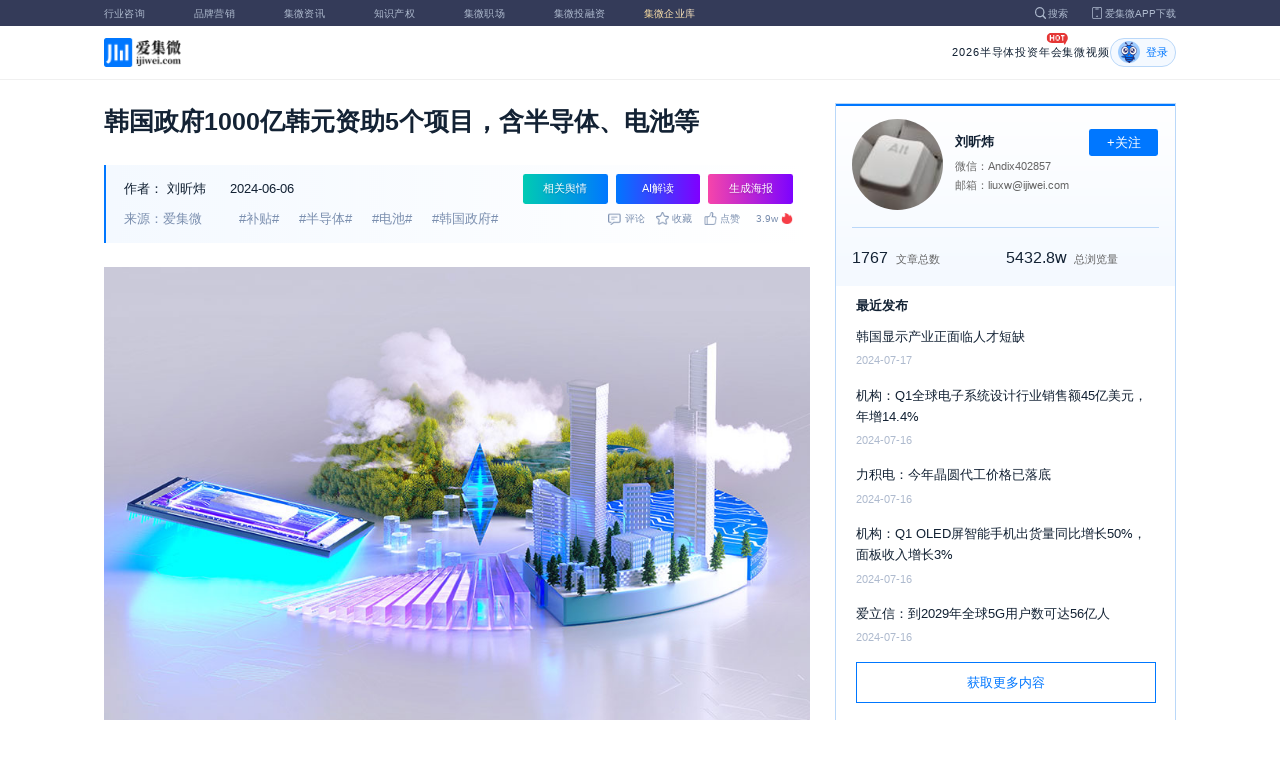

--- FILE ---
content_type: text/html; charset=utf-8
request_url: https://www.ijiwei.com/n/906535
body_size: 9621
content:
<!DOCTYPE html>
<html>
  <head>
    <meta charset="utf-8" />
    <meta http-equiv="X-UA-Compatible" content="IE=edge,chrome=1" />
    <meta
      name="viewport"
      content="width=device-width, initial-scale=1, maximum-scale=1, user-scalable=no"
    />
    <!-- <meta http-equiv="Content-Security-Policy" content="upgrade-insecure-requests"> -->
    
    <meta name="baidu-site-verification" content="code-lsJi0ewBwW" />
    <link
      rel="shortcut icon"
      href="https://s.laoyaoba.com/favicon.ico"
      type="image/x-icon"
    />
    <link rel="icon" href="https://s.laoyaoba.com/favicon.ico" />
    <title>韩国政府1000亿韩元资助5个项目，含半导体、电池等</title>
    

          <link rel="stylesheet" href="/styles/mediaarticle.c1816.css" media="screen and (orientation: portrait)">
          <link rel="stylesheet" href="/styles/mediaarticle.c1816.css" media="screen and (orientation: landscape)">
        
<meta name="keywords" content="韩国政府,补贴,半导体,电池" />
<meta name="description" content="韩国政府计划提供1000亿韩元（约合5.3亿元人民币），为5个研究项目提供补助，旨在实现重大突破，包括半导体、二次电池、氢能、先进生物技术、核能。" />
<meta name="Baiduspider" content="noarchive" />
<link
	rel="stylesheet"
	href="https://cdn.ijiwei.com/element-ui/v2.14.0/theme-chalk/index.min.css"
/>
<link rel="stylesheet" href="https://cdn.ijiwei.com/KaTeX/katex.min.css" />

    <script src="https://cdn.ijiwei.com/jquery/3.6.0/jquery.min.js"></script>
  </head>

  <body style="-webkit-overflow-scrolling: touch">
      

          <link rel="stylesheet" href="/styles/headermax.77f54.css" media="screen and (orientation: portrait)">
          <link rel="stylesheet" href="/styles/headermax.77f54.css" media="screen and (orientation: landscape)">
        
 
<div id="header-root"></div>
 
<script>
	(function flexible(window, document) {
		function resetFontSize() {
			let size = 0;
			size = (document.documentElement.clientWidth / 1920) * 16;
			document.documentElement.style.fontSize = (size <= 14 ? 13 : size) + 'px';
		}

		resetFontSize();
		window.addEventListener('pageshow', resetFontSize);
		window.addEventListener('resize', resetFontSize);
	})(window, document);
</script>
<script src="https://cdn.ijiwei.com/axios/v0.27.2/axios.min.js"></script>
<script src="https://cdn.ijiwei.com/react/v18.2.0/react.production.min.js"></script>
<script src="https://cdn.ijiwei.com/react/v18.2.0/react-dom.production.min.js"></script>
<script src="/scripts/headermax.77f54.bundule.js"></script>

 
<main class="main">
	<article class="article flex-row-left">
		<div class="list-left">
			<h1 class="media-title">韩国政府1000亿韩元资助5个项目，含半导体、电池等</h1>
			<div class="media-info-bg">
				<div class="media-info flex-row-space">
					<div class="author-info flex-1">
						<span>作者：</span>
						<a
							href="/home/#/author?id=5223855"
							target="_blank"
							title="刘昕炜"
							class="author-item"
							>刘昕炜</a
						>
						
						<span class="published-time">
							2024-06-06
						</span>
					</div>
					<section class="operator-btn">
						
						<a
							class="opinion-button btn-style-1"
							name="opinion-entry"
							id="opinion-button"
							title="舆情跳转入口"
							href="/jwopinion?tagwords=%E8%A1%A5%E8%B4%B4"
							target="_blank"
						>
							相关舆情
						</a>
						
						<a
							class="media-info-ai-entry btn-style-1"
							name="ai-entry"
							title="AI解读"
							data-type="2"
							target="_blank"
						>
							AI解读
						</a>
						 
						<a
							class="media-info-article-poster btn-style-1"
							name="article-share-entry"
							id="generate-article-poster"
							title="生成海报"
							target="_blank"
						>
							生成海报
						</a>
						
					</section>
				</div>
				<div class="media-info flex-row-space">
					<div class="media-source">
						
						<span>来源：爱集微</span>
						  
						<span class="media-tag-item">#补贴#</span>
						
						<span class="media-tag-item">#半导体#</span>
						
						<span class="media-tag-item">#电池#</span>
						
						<span class="media-tag-item">#韩国政府#</span>
						 
					</div>
					
					<div
						id="action-bar"
						class="flex-row-left media-info-num action-bar shrink-0"
					>
						
						<button class="button" name="comment" title="评论">
							<img src="https://s.laoyaoba.com/jiwei/web/mes-icon.png" alt="" />
							<span>评论</span>
						</button>
						
						<button class="button" name="collect" title="收藏">
							<img src="https://s.laoyaoba.com/jiwei/web/sc-icon.png" alt="" />
							<span>收藏</span>
						</button>
						<button class="button" name="like" title="点赞">
							<img src="https://s.laoyaoba.com/jiwei/web/zan-icon.png" alt="" />
							<span>点赞</span>
						</button>
					</div>
					
					<div class="hot flex-row-center author-read">
						<span class="hot-color">3.9w</span>
    <img class="node-list-look"  src="https://s.laoyaoba.com/node-media-hot.png" />
					</div>
				</div>
			</div>

			  
			<article class="media-article">
				   
				<div class="media-article-content">
					<p style="text-align: center;">
<img src='http://s.laoyaoba.com/jwImg/1373816627823.4678.jpg'>
</p>
<p>韩国政府计划提供1000亿韩元（约合5.3亿元人民币），为5个研究项目提供补助，旨在实现重大突破。韩国科学与信息通信技术部、韩国国家科学技术研究委员会近日宣布了“全球顶尖战略研究工作组”最终选定的5个项目，包括半导体、二次电池、氢能、先进生物技术、核能。</p>
<p>相关部门从51个提案中进行评估筛选，最终评选出将资助的项目。这五个项目分别为：二次电池创新、制氢系统、基因和细胞疗法、虚拟小型模块化反应堆（SMR）平台开发和超级计算机半导体。</p>
<p>其中，二次电池项目工作组由韩国化学技术研究院牵头，涉及7个研究机构。该工作组今年将获得260亿韩元的资助，目标是开发一次充电后可在全国各地旅行的高容量二次电池、航空用轻型二次电池、不易燃二次电池和非锂二次电池。</p>
<p>氢能研究工作组由韩国能源研究所负责监督，涉及6个研究机构，今年将获得170亿韩元资金，其目标是开发下一代低温和高温电解技术，到2035年将氢气价格从每公斤1万韩元降低至3000韩元。</p>
<p>基因研究工作组涉及7个机构，将获得170亿韩元，目标是开发治疗遗传性视力障碍和肺癌的候选药物。此外，由韩国原子能研究院领导的核能研究工作组，将获得205亿韩元。</p>
<p>（校对/孙乐）</p>

				</div>
				  
				<!-- <div class="chat-entry" data-type="1">
					<div class="chat-toolbar">
						<button class="chat-toolbar-item" data-type="1">
							<i class="icon-article"></i>文章推荐
						</button>
						<button class="chat-toolbar-item" data-type="2">
							<i class="icon-summary"></i>智能摘要
						</button>
						<button class="chat-toolbar-item" data-type="3">
							<i class="icon-furtherread"></i>延伸阅读
						</button>
						<button class="chat-toolbar-item" data-type="4">
							<i class="icon-consult"></i>聊天咨询
						</button>
					</div>
				</div> -->
				
				<!-- <img
					id="cplib-ad-pc"
					class="w-full cursor-pointer"
					src="https://s.laoyaoba.com/cplib/cplib-ad-pc.jpg"
					onclick="window.open('/company')"
					data-dc-page_name="集微网资讯详情"
					data-dc-target="广告"
					data-dc-event="click"
					data-dcparams-title="企业洞察"
					data-dcparams-description="企业洞察"
					data-dcparams-position="PC/资讯详情页文章底-编号无"
					alt=""
				/> -->
				  
				<img
					id="vip-ad-pc"
					class="w-full cursor-pointer"
					src="https://s.laoyaoba.com/vip-ad-pc.jpg"
					onclick="window.open('/jwvip?source=zixunAd')"
					data-dc-page_name="集微网资讯详情"
					data-dc-target="广告"
					data-dc-event="click"
					data-dcparams-title="VIP"
					data-dcparams-description="VIP"
					data-dcparams-position="PC/资讯详情页文章底-编号无"
					alt=""
				/>

				  
			</article>

			<div class="media-info-bg flex-row-space">
				<div class="media-info flex-1">
					<div class="author-info">
						<span>责编：</span>
						<span>张杰</span>
					</div>
					<div class="media-source">
						
						<span>来源：爱集微</span>
						  
						<span class="media-tag-item">#补贴#</span>
						
						<span class="media-tag-item">#半导体#</span>
						
						<span class="media-tag-item">#电池#</span>
						
						<span class="media-tag-item">#韩国政府#</span>
						 
					</div>
				</div>
				<div id="action-button" class="flex-row-left author-info-btn">
					<button
						class="rounded-button flex-row-center"
						name="collect"
						alt="收藏"
					>
						<img
							class="icon-collect"
							src="https://s.laoyaoba.com/jiwei/web/sc-blue-icon.png"
							alt=""
						/><span>收藏</span>
					</button>
					<button class="rounded-button flex-row-center" name="like" alt="点赞">
						<img
							class="icon-like"
							src="https://s.laoyaoba.com/jiwei/web/zan-blue-icon.png"
							alt=""
						/><span>点赞</span>
					</button>
				</div>
			</div>
			
			<div class="share-bar">
				<span>分享至：</span>
				<button id="wxshare" class="wxshare item">
					<img
						class="wx"
						src="https://s.laoyaoba.com/jiwei/web/node-media-article-wx.png"
						alt
					/>

					<div class="share-plane-box">
						<div class="share-plane" id="wxshareplane">
							<p>微信扫一扫分享</p>
							<div id="article-qrcode" class="qrcode"></div>
						</div>
					</div>
				</button>
				<button id="wbshare" class="item">
					<img
						class="wb"
						src="https://s.laoyaoba.com/jiwei/web/node-media-article-wb.png"
						alt
					/>
				</button>
				<button id="qqshare" class="item">
					<img
						class="qq"
						src="https://s.laoyaoba.com/jiwei/web/node-media-article-qq.png"
						alt
					/>
				</button>
				<button id="inshare" class="item">
					<img
						class="in"
						src="https://s.laoyaoba.com/jiwei/web/node-media-article-in.png"
						alt
					/>
				</button>
			</div>
			

			<div class="media-text-end">
				<div>THE END</div>
				
				<p>*此内容为集微网原创，著作权归集微网所有，爱集微，爱原创</p>
				
			</div>
			<!-- 相关推荐 -->
			
			<div class="recommend">
				<h5 class="section-title">相关推荐</h5>
				<ul class="flex-row-left list">
					
					<li>
						<a href="/n/967177" target="_blank">
							<div class="img-box img-hover-scale">
								<img
									src="http://s.laoyaoba.com/jwImg/459560955738.45917.jpg?insert-from=gallery"
									onerror="onerror=null;src='https://s.laoyaoba.com/node-def_bg.png'"
									alt=""
								/>
							</div>
							<p class="ell_two title">
								闻泰科技：安世荷兰迄今未对我方的沟通提议作出任何实质性回应
							</p>
						</a>
					</li>
					
					<li>
						<a href="/n/967176" target="_blank">
							<div class="img-box img-hover-scale">
								<img
									src="http://s.laoyaoba.com/jwImg/377551605737.89231492324785523.0017.jpg?insert-from=gallery"
									onerror="onerror=null;src='https://s.laoyaoba.com/node-def_bg.png'"
									alt=""
								/>
							</div>
							<p class="ell_two title">
								上海交大邓涛副教授团队与合作者在Chem发表锂电池电解质最新研究成果
							</p>
						</a>
					</li>
					
					<li>
						<a href="/n/967168" target="_blank">
							<div class="img-box img-hover-scale">
								<img
									src="http://s.laoyaoba.com/jwImg/954580127480.6042.jpg?insert-from=gallery"
									onerror="onerror=null;src='https://s.laoyaoba.com/node-def_bg.png'"
									alt=""
								/>
							</div>
							<p class="ell_two title">
								电子科技大学科研团队在钙钛矿太阳电池研究领域取得系列研究成果
							</p>
						</a>
					</li>
					
					<li>
						<a href="/n/967131" target="_blank">
							<div class="img-box img-hover-scale">
								<img
									src="http://s.laoyaoba.com/jwImg/990204439076.9897.jpg?insert-from=gallery"
									onerror="onerror=null;src='https://s.laoyaoba.com/node-def_bg.png'"
									alt=""
								/>
							</div>
							<p class="ell_two title">
								中国稀土磁铁10月对美出口三个月来首次同比增长
							</p>
						</a>
					</li>
					
					<li>
						<a href="/n/966914" target="_blank">
							<div class="img-box img-hover-scale">
								<img
									src="http://s.laoyaoba.com/bianjifagao2024/8b8cbea09d80648e4908bdbcf68e0f09/3fa4122439e9a59b30066c1b9be531e5.png?insert-from=article"
									onerror="onerror=null;src='https://s.laoyaoba.com/node-def_bg.png'"
									alt=""
								/>
							</div>
							<p class="ell_two title">
								安世之争，迈出关键一步
							</p>
						</a>
					</li>
					
					<li>
						<a href="/n/966858" target="_blank">
							<div class="img-box img-hover-scale">
								<img
									src="http://s.laoyaoba.com/jwImg/1641368637923.3784.jpg?insert-from=gallery"
									onerror="onerror=null;src='https://s.laoyaoba.com/node-def_bg.png'"
									alt=""
								/>
							</div>
							<p class="ell_two title">
								印度科技部长：2032年芯片制造能力将比肩全球主要生产国，明年三家工厂商业化生产
							</p>
						</a>
					</li>
					
				</ul>
			</div>
			
			<!-- end 相关推荐 -->
			<!-- 评论 -->
			
			<section id="comment" class="remark">
				<div id="mediacomment"></div>
			</section>
			
			<!-- end 评论 -->
		</div>

		<div class="list-right">
			<!-- 作者信息 user_info -->
			<section class="author">
				<div class="author-head">
					<button
						id="btn-follow"
						data-id="5223855"
						data-follow="2"
						class="btn-follow "
					>
						+关注
					</button>
					<div class="flex-row-left">
						<img
							class="head-img"
							src="http://s.laoyaoba.com/jwImg/avatar/2023/04/26/16824886516705.png?imageView2/2/w/90/h/90"
							onerror="onerror=null;src='https://s.laoyaoba.com/node-def_head.png'"
							alt
						/>
						<div class="head-text flex-column-center">
							<div class="name">刘昕炜</div>
							<p>微信：Andix402857</p>
							<p>邮箱：liuxw@ijiwei.com</p>
						</div>
					</div>
					<p class="head-intro"></p>
					<hr class="divider" />
					<div class="head-num">
						<div class="head-num-item">
							<span class="num"
								>1767</span
							><span class="label">文章总数</span>
						</div>
						<div class="head-num-item">
							<span class="num"
								>5432.8w</span
							><span class="label">总浏览量</span>
						</div>
					</div>
				</div>
				<div class="head-list">
					<div class="head-list-title">最近发布</div>
					<ul class="hot-list">
						
						<li class="noline">
							<a href="/n/910511" target="_blank">
								<p class="text-hover ell_two">
									韩国显示产业正面临人才短缺
								</p>
								<p class="time">2024-07-17</p>
							</a>
						</li>
						
						<li class="noline">
							<a href="/n/910402" target="_blank">
								<p class="text-hover ell_two">
									机构：Q1全球电子系统设计行业销售额45亿美元，年增14.4%
								</p>
								<p class="time">2024-07-16</p>
							</a>
						</li>
						
						<li class="noline">
							<a href="/n/910390" target="_blank">
								<p class="text-hover ell_two">
									力积电：今年晶圆代工价格已落底
								</p>
								<p class="time">2024-07-16</p>
							</a>
						</li>
						
						<li class="noline">
							<a href="/n/910374" target="_blank">
								<p class="text-hover ell_two">
									机构：Q1 OLED屏智能手机出货量同比增长50%，面板收入增长3%
								</p>
								<p class="time">2024-07-16</p>
							</a>
						</li>
						
						<li class="noline">
							<a href="/n/910371" target="_blank">
								<p class="text-hover ell_two">
									爱立信：到2029年全球5G用户数可达56亿人
								</p>
								<p class="time">2024-07-16</p>
							</a>
						</li>
						
					</ul>
					<a href="/home/#/author?id=5223855" target="_blank">
						<button class="head-button-more">获取更多内容</button>
					</a>
				</div>
			</section>
			<!-- 热门文章 最新资讯 -->
			<section class="hot mt40">
				<div class="flex-row-space h5-titlebg">
					<h5 class="modular-title">最新资讯</h5>
				</div>
				<ul class="hot-list">
					
					<li>
						<a href="/n/967215" target="_blank">
							<p class="text-hover ell_two">
								一周概念股：三家上市公司并购切入半导体，固态电池中试产线建成投产
							</p>
							<p class="time">5小时前</p>
						</a>
					</li>
					
					<li>
						<a href="/n/967214" target="_blank">
							<p class="text-hover ell_two">
								靶材龙头卡位国产替代核心部件，江丰电子强势打造全链条竞争力
							</p>
							<p class="time">5小时前</p>
						</a>
					</li>
					
					<li>
						<a href="/n/964843" target="_blank">
							<p class="text-hover ell_two">
								京东方“缺陷检测方法及装置、存储介质及电子设备”专利获授权
							</p>
							<p class="time">6小时前</p>
						</a>
					</li>
					
					<li>
						<a href="/n/967211" target="_blank">
							<p class="text-hover ell_two">
								千亿参数开源大模型加速“算力普惠”
							</p>
							<p class="time">6小时前</p>
						</a>
					</li>
					
					<li>
						<a href="/n/967209" target="_blank">
							<p class="text-hover ell_two">
								高光业绩难抵消AI焦虑 英伟达市值蒸发1万亿、美科技股集体下跌
							</p>
							<p class="time">6小时前</p>
						</a>
					</li>
					
					<li>
						<a href="/n/967208" target="_blank">
							<p class="text-hover ell_two">
								2025世界计算大会发布全球计算十大创新成就
							</p>
							<p class="time">6小时前</p>
						</a>
					</li>
					
				</ul>
			</section>
			<!-- 广告 -->
			<section class="ad mt40">
				<div id="apply"></div>
			</section>
		</div>
	</article>
</main>



<div id="pdf-shadow" class="pdf-shadow">
	<img
		class="pdf-close"
		src="https://s.laoyaoba.com/jiweiwang/x.png"
		alt="关闭"
	/>
	<div id="pdf-container" class="pdf-container">
		<img
			class="loading"
			src="https://s.laoyaoba.com/jiweiwang/loading.png"
			alt="加载"
		/>
		<p>PDF 加载中...</p>
	</div>
</div>
<div id="react-root" style="z-index: 9999; overflow-y: auto"></div>
<script src="https://cdn.ijiwei.com/qrcode/qrcode.min.js"></script>
<script src="https://cdn.ijiwei.com/pdfobject/v2.2.7/pdfobject.min.js"></script>
<script src="https://cdn.ijiwei.com/react/v18.2.0/react.production.min.js"></script>
<script src="https://cdn.ijiwei.com/react/v18.2.0/react-dom.production.min.js"></script>

<script>
	var webname = 'Chrome';
	var NODE_ENV = 'production';
	var news_id_swig = '906535';

	var simpledata = {"is_comment":0,"is_liked":0,"is_follow":2,"is_lock":false,"detail_list":[""],"news_id":906535,"view_num":39481,"like_num":0,"collect_num":0,"comment_num":0};
	var article_data = {"news_id":906535,"category_id":2,"sub_category_id":0,"user_id":5223855,"author2":0,"promulgator_id":999999999,"source_author":5223855,"news_type":1,"news_title":"韩国政府1000亿韩元资助5个项目，含半导体、电池等","subtitle":"韩国政府1000亿韩元资助5个项目，含半导体、电池等","intro":"韩国政府计划提供1000亿韩元（约合5.3亿元人民币），为5个研究项目提供补助，旨在实现重大突破，包括半导体、二次电池、氢能、先进生物技术、核能。","published_time":"20240606112618","last_comment_time":0,"view_num":39480,"like_num":0,"unlike_num":0,"comment_num":0,"collect_num":0,"news_top":0,"news_essence":2,"allow_comment":1,"cover":"http://s.laoyaoba.com/jwImg/1373816627823.4678.jpg?imageView2/2/w/900","status":5,"update_time":"20251121034212","create_time":"20240606112618","news_source":1,"reprint_source":"","real_source":"","name_source":"","info_source":"","is_extra_link":0,"extra_link":"","search_tags":"韩国政府,补贴,半导体,电池","published_id":5218022,"micro_time":171764437830063460,"refresh_time":171764437865487300,"is_rss":1,"is_wx":1,"is_project":0,"project_id":0,"project_category_id":0,"video_info":null,"has_tts":0,"show_audio":0,"audio_info":null,"is_vip":0,"vip_view_num":4361,"language_type":1,"seo_intro":"韩国政府计划提供1000亿韩元（约合5.3亿元人民币），为5个研究项目提供补助，旨在实现重大突破，包括半导体、二次电池、氢能、先进生物技术、核能。","seo_keywords":"韩国政府,补贴,半导体,电池","show_author":0,"price":0,"is_focus":0,"focus_time":0,"category_top":0,"subcategory_top":0,"tag_list":[{"id":1457623,"tag_name":"补贴"},{"id":1457624,"tag_name":"半导体"},{"id":1457625,"tag_name":"电池"},{"id":1498729,"tag_name":"韩国政府"}],"category_list":[{"category_id":2,"category_name":"IC"}],"category_name":"IC","news_images":{"news_id":906535,"attachment_content":"[\"http:\\/\\/s.laoyaoba.com\\/jwImg\\/1373816627823.4678.jpg?imageView2\\/1\\/w\\/270\\/h\\/180\"]"},"copyright":"*此内容为集微网原创，著作权归集微网所有，爱集微，爱原创","detail_list":["<p style=\"text-align: center;\">\n<img src='http://s.laoyaoba.com/jwImg/1373816627823.4678.jpg'>\n</p>\n<p>韩国政府计划提供1000亿韩元（约合5.3亿元人民币），为5个研究项目提供补助，旨在实现重大突破。韩国科学与信息通信技术部、韩国国家科学技术研究委员会近日宣布了“全球顶尖战略研究工作组”最终选定的5个项目，包括半导体、二次电池、氢能、先进生物技术、核能。</p>\n<p>相关部门从51个提案中进行评估筛选，最终评选出将资助的项目。这五个项目分别为：二次电池创新、制氢系统、基因和细胞疗法、虚拟小型模块化反应堆（SMR）平台开发和超级计算机半导体。</p>\n<p>其中，二次电池项目工作组由韩国化学技术研究院牵头，涉及7个研究机构。该工作组今年将获得260亿韩元的资助，目标是开发一次充电后可在全国各地旅行的高容量二次电池、航空用轻型二次电池、不易燃二次电池和非锂二次电池。</p>\n<p>氢能研究工作组由韩国能源研究所负责监督，涉及6个研究机构，今年将获得170亿韩元资金，其目标是开发下一代低温和高温电解技术，到2035年将氢气价格从每公斤1万韩元降低至3000韩元。</p>\n<p>基因研究工作组涉及7个机构，将获得170亿韩元，目标是开发治疗遗传性视力障碍和肺癌的候选药物。此外，由韩国原子能研究院领导的核能研究工作组，将获得205亿韩元。</p>\n<p>（校对/孙乐）</p>\n"],"is_wx_follow":1,"wx_info":{"app_id":"wx5ce45ed870499c32","wechat_id":"gh_ac1555ec79c8","path":"pages/serviceaccount/code"},"is_lock":true,"user_is_vip":false,"user_exists_vip":true,"user_is_login":0,"pdf_info":{"pdf_name":""},"project_info":{},"special_list":[],"special_config":{},"total_view_num":0,"project_category_list":[],"is_follow":2,"is_comment":0,"user_info":{"user_name":"刘昕炜","user_id":5223855,"avatar":"http://s.laoyaoba.com/jwImg/avatar/2023/04/26/16824886516705.png?imageView2/2/w/90/h/90","intro":"","email":"liuxw@ijiwei.com","weixin":"Andix402857","is_follow":2,"view_total":54328699,"news_total":1767},"published_info":{"nickname":"张杰","id":5218022,"avatar":"","intro":"关注材料、硅晶圆、驱动IC、存储及设备等半导体产业链最新动态。"},"promulgator_info":{"avatar":""},"detail_length":507,"author2_info":{},"is_liked":0,"unique_code":"251124299752120328","is_buy":false,"share_url":"https://www.laoyaoba.com/html/share/news?source=pc&news_id=906535","is_share":true,"is_attention":2,"is_stock":0};

	var user_info = {"user_name":"刘昕炜","user_id":5223855,"avatar":"http://s.laoyaoba.com/jwImg/avatar/2023/04/26/16824886516705.png?imageView2/2/w/90/h/90","intro":"","email":"liuxw@ijiwei.com","weixin":"Andix402857","is_follow":2,"view_total":54328699,"news_total":1767};
	var token = '';
	var is_vip_news = 0;

	/**
	 * IE图片问题
	 */
	function IEVersion() {
		var userAgent = navigator.userAgent; //取得浏览器的userAgent字符串
		var isIE =
			userAgent.indexOf('compatible') > -1 && userAgent.indexOf('MSIE') > -1; //判断是否IE<11浏览器
		var isIE11 =
			userAgent.indexOf('Trident') > -1 && userAgent.indexOf('rv:11.0') > -1;
		if (isIE) {
			var reIE = new RegExp('MSIE (\\d+\\.\\d+);');
			reIE.test(userAgent);
			var fIEVersion = parseFloat(RegExp['$1']);
			if (fIEVersion == 7) {
				return 7;
			} else if (fIEVersion == 8) {
				return 8;
			} else if (fIEVersion == 9) {
				return 9;
			} else if (fIEVersion == 10) {
				return 10;
			} else {
				return 6; //IE版本<=7
			}
		} else if (isIE11) {
			return 11; //IE11
		} else {
			return -1; //不是ie浏览器
		}
	}
	function IEImage() {
		try {
			if (IEVersion() != -1) {
				var article = document.querySelector('.media-article');
				var p = article.getElementsByTagName('p');
				var img = article.getElementsByTagName('img');
				for (var i = 0; i < img.length; i++) {
					img[i].style.maxWidth = article.offsetWidth + 'px';
				}
			}
		} catch (e) {}
	}
	IEImage();
</script>
  
<footer>

 
<div class="footer">
  <section class="top">
    <div class="top-left">
      <a class="top-left-logo" href="/">
        <img src="https://s.laoyaoba.com/node-header-logo1.png" alt="集微logo" />
      </a>
      <!-- <a class="top-left-logo2" href="/">
        <img src="https://s.laoyaoba.com/node-header-logo2.png" alt="集微logo" />
      </a> -->

      <div>
        <a href="/" target="_blank">网站首页</a>
        <a href="/n/729927" target="_blank">版权声明</a>
        <!-- <a href="https://www.laoyaoba.com/html/jiade/jiade" target="_blank">嘉勤官网</a> -->
        <a href="/workplace/#/" target="_blank">集微招聘</a>
        <a href="/n/683318" target="_blank">联系我们</a>
        <a href="/map" target="_blank">网站地图</a>
        <a href="/n/683317" target="_blank">关于我们</a>
        <a href="https://www.laoyaoba.com/static/view/business.html" target="_blank">商务合作</a>
        <a href="https://www.laoyaoba.com/api/rss/hbb" target="_blank">rss订阅</a>
      </div>
    </div>
    <div class="top-right">
      <div class="top-right-info">
        <div>
          <p>联系电话：</p>
          <p>0592-6892326</p>
        </div>
        <div>
          <p>新闻投稿：</p>
          <p>laoyaoba@gmail.com</p>
        </div>
        <div>
          <p>商务合作：</p>
          <p>chenhao@ijiwei.com</p>
        </div>
        <div>
          <p>问题反馈：</p>
          <p>1574400753 (QQ)</p>
        </div>
      </div>
      <div class="top-right-code">
        <div>
          <img
            src="https://s.laoyaoba.com/node-code-wx.png"
            alt="集微官方微信"
          />
          <p>官方微信</p>
        </div>
        <div>
          <img
            src="https://s.laoyaoba.com/node-code-wb.png"
            alt="集微官方微博"
          />
          <p>官方微博</p>
        </div>
        <div>
          <img src="https://s.laoyaoba.com/node-code-app.png" alt="集微app" />
          <p>APP下载</p>
        </div>
      </div>
    </div>

    </section>
    <!-- <ul class="center">
      <p>友情链接：</p>
      <li>
        <p><a href="https://tech.ifeng.com/" target="_blank">凤凰科技</a></p>
      </li>
      <li>
        <p><a href="https://www.leiphone.com/" target="_blank">雷锋网</a></p>
      </li>
      <li>
        <p>
          <a href="https://www.cls.cn/depth?id=1111" target="_blank">财联社</a>
        </p>
      </li>
      <li>
        <p>
          <a href="http://www.eepw.com.cn/" target="_blank">电子产品世界</a>
        </p>
      </li>
      <li>
        <p><a href="https://www.eefocus.com/" target="_blank">与非网</a></p>
      </li>
    </ul> -->
  </article>
  <section class="bottom">
    <p>
      Copyright 2007-2023©<span id="tt"></span>.com™Inc.All rights reserved |
      <a href="https://beian.miit.gov.cn/#/Integrated/index" target="_blank"
        >闽ICP备17032949号</a
      ><span id="ts"></span>
    </p>
    <div>
      <img src="https://s.laoyaoba.com/node-footer-security.png" alt />
      <a
        href="http://www.beian.gov.cn/portal/registerSystemInfo?recordcode=35020502000344"
        target="_blank"
        >闽公网安备 35020502000344号</a
      >
    </div>
  </section>
  <script>
    if (RegExp(/jiweinet/).test(window.location.href)) {
      document.getElementById('ts').innerHTML = '-1';
      document.getElementById('tt').innerHTML = 'JiWeiNet';
    } else if (RegExp(/laoyaoba/).test(window.location.href)) {
      document.getElementById('ts').innerHTML = '';
      document.getElementById('tt').innerHTML = 'IJiWei';
    } else if (RegExp(/ijiwei/).test(window.location.href)) {
      document.getElementById('ts').innerHTML = '-3';
      document.getElementById('tt').innerHTML = 'IJiWei';
    } else {
      document.getElementById('ts').innerHTML = '';
      document.getElementById('tt').innerHTML = 'IJiWei';
    }
  </script>
</div>
 
<script src="/scripts/footer.919a3.bundule.js"></script>

</footer>
 
<script src="https://cdn.ijiwei.com/vue/v2.6.9/vue.min.js"></script>
<script src="https://cdn.ijiwei.com/axios/v0.27.2/axios.min.js"></script>
<script src="https://cdn.ijiwei.com/element-ui/v2.14.0/index.min.js"></script>
<script src="https://static.ijiwei.com/static/js/md5.js"></script>

<script>
	let cover_swig = 'http://s.laoyaoba.com/jwImg/1373816627823.4678.jpg?imageView2/2/w/900';
	let news_title_swig = '韩国政府1000亿韩元资助5个项目，含半导体、电池等';
	let intro_swig = '韩国政府计划提供1000亿韩元（约合5.3亿元人民币），为5个研究项目提供补助，旨在实现重大突破，包括半导体、二次电池、氢能、先进生物技术、核能。';
	let like_num_swig = '0';
	let collect_num_swig = '0';
	let allow_comment_swig = '1';
	// window.onload = function () {
	//   if (/windows phone|iphone|android/gi.test(window.navigator.userAgent)) {
	//     window.location.href =
	//       window.location.origin +
	//       `/html/share/news?source=h5&news_id=906535`;
	//   }
	// };
</script>


<script>
	const tailWindStyle = '/styles/tailwindcss.2fb85.css';
</script>

<script src="/scripts/mediaarticle.c1816.bundule.js"></script><script src="/scripts/tailwindcss.2fb85.bundule.js"></script>

<script id="laoyaoba">
	(function () {
		var hm = document.createElement('script');
		hm.src = 'https://hm.baidu.com/hm.js?7a320689f49c65329a61fd46277563ee';
		var s = document.getElementById('laoyaoba');
		s.parentNode.insertBefore(hm, s);
	})();
</script>
<script id="ijiwei">
	(function () {
		var hm = document.createElement('script');
		hm.src = 'https://hm.baidu.com/hm.js?e5f8162d3d8e9cb33d12d6b5d557fa3a';
		var s = document.getElementById('ijiwei');
		s.parentNode.insertBefore(hm, s);
	})();
</script>

  </body>
</html>


--- FILE ---
content_type: application/javascript
request_url: https://www.ijiwei.com/scripts/headermax.77f54.bundule.js
body_size: 299847
content:
(()=>{var e={18421:(e,t,n)=>{"use strict";n.d(t,{A:()=>q});var r=function(){function e(e){var t=this;this._insertTag=function(e){var n;n=0===t.tags.length?t.insertionPoint?t.insertionPoint.nextSibling:t.prepend?t.container.firstChild:t.before:t.tags[t.tags.length-1].nextSibling,t.container.insertBefore(e,n),t.tags.push(e)},this.isSpeedy=void 0===e.speedy||e.speedy,this.tags=[],this.ctr=0,this.nonce=e.nonce,this.key=e.key,this.container=e.container,this.prepend=e.prepend,this.insertionPoint=e.insertionPoint,this.before=null}var t=e.prototype;return t.hydrate=function(e){e.forEach(this._insertTag)},t.insert=function(e){if(this.ctr%(this.isSpeedy?65e3:1)==0){var t;this._insertTag(((t=document.createElement("style")).setAttribute("data-emotion",this.key),void 0!==this.nonce&&t.setAttribute("nonce",this.nonce),t.appendChild(document.createTextNode("")),t.setAttribute("data-s",""),t))}var n=this.tags[this.tags.length-1];if(this.isSpeedy){var r=function(e){if(e.sheet)return e.sheet;for(var t=0;t<document.styleSheets.length;t++)if(document.styleSheets[t].ownerNode===e)return document.styleSheets[t]}(n);try{r.insertRule(e,r.cssRules.length)}catch(e){}}else n.appendChild(document.createTextNode(e));this.ctr++},t.flush=function(){this.tags.forEach(function(e){return e.parentNode&&e.parentNode.removeChild(e)}),this.tags=[],this.ctr=0},e}(),o=Math.abs,i=String.fromCharCode,a=Object.assign;function l(e,t,n){return e.replace(t,n)}function s(e,t){return e.indexOf(t)}function u(e,t){return 0|e.charCodeAt(t)}function c(e,t,n){return e.slice(t,n)}function d(e){return e.length}function f(e,t){return t.push(e),e}var p=1,h=1,m=0,y=0,b=0,g="";function x(e,t,n,r,o,i,a){return{value:e,root:t,parent:n,type:r,props:o,children:i,line:p,column:h,length:a,return:""}}function w(e,t){return a(x("",null,null,"",null,null,0),e,{length:-e.length},t)}function A(){return b=y<m?u(g,y++):0,h++,10===b&&(h=1,p++),b}function S(){return u(g,y)}function O(e){switch(e){case 0:case 9:case 10:case 13:case 32:return 5;case 33:case 43:case 44:case 47:case 62:case 64:case 126:case 59:case 123:case 125:return 4;case 58:return 3;case 34:case 39:case 40:case 91:return 2;case 41:case 93:return 1}return 0}function j(e){return p=h=1,m=d(g=e),y=0,[]}function k(e){var t,n;return(t=y-1,n=function e(t){for(;A();)switch(b){case t:return y;case 34:case 39:34!==t&&39!==t&&e(b);break;case 40:41===t&&e(t);break;case 92:A()}return y}(91===e?e+2:40===e?e+1:e),c(g,t,n)).trim()}var C="-ms-",P="-moz-",E="-webkit-",M="comm",I="rule",R="decl",D="@keyframes";function T(e,t){for(var n="",r=e.length,o=0;o<r;o++)n+=t(e[o],o,e,t)||"";return n}function _(e,t,n,r){switch(e.type){case"@layer":if(e.children.length)break;case"@import":case R:return e.return=e.return||e.value;case M:return"";case D:return e.return=e.value+"{"+T(e.children,r)+"}";case I:e.value=e.props.join(",")}return d(n=T(e.children,r))?e.return=e.value+"{"+n+"}":""}function F(e,t,n,r,i,a,s,u,d,f,p){for(var h=i-1,m=0===i?a:[""],y=m.length,b=0,g=0,w=0;b<r;++b)for(var A=0,S=c(e,h+1,h=o(g=s[b])),O=e;A<y;++A)(O=(g>0?m[A]+" "+S:l(S,/&\f/g,m[A])).trim())&&(d[w++]=O);return x(e,t,n,0===i?I:u,d,f,p)}function N(e,t,n,r){return x(e,t,n,R,c(e,0,r),c(e,r+1,-1),r)}var L=function(e,t,n){for(var r=0,o=0;r=o,o=S(),38===r&&12===o&&(t[n]=1),!O(o);)A();return c(g,e,y)},B=function(e,t){var n=-1,r=44;do switch(O(r)){case 0:38===r&&12===S()&&(t[n]=1),e[n]+=L(y-1,t,n);break;case 2:e[n]+=k(r);break;case 4:if(44===r){e[++n]=58===S()?"&\f":"",t[n]=e[n].length;break}default:e[n]+=i(r)}while(r=A())return e},V=function(e,t){var n;return n=B(j(e),t),g="",n},z=new WeakMap,W=function(e){if("rule"===e.type&&e.parent&&!(e.length<1)){for(var t=e.value,n=e.parent,r=e.column===n.column&&e.line===n.line;"rule"!==n.type;)if(!(n=n.parent))return;if((1!==e.props.length||58===t.charCodeAt(0)||z.get(n))&&!r){z.set(e,!0);for(var o=[],i=V(t,o),a=n.props,l=0,s=0;l<i.length;l++)for(var u=0;u<a.length;u++,s++)e.props[s]=o[l]?i[l].replace(/&\f/g,a[u]):a[u]+" "+i[l]}}},H=function(e){if("decl"===e.type){var t=e.value;108===t.charCodeAt(0)&&98===t.charCodeAt(2)&&(e.return="",e.value="")}},U=[function(e,t,n,r){if(e.length>-1&&!e.return)switch(e.type){case R:e.return=function e(t,n){switch(45^u(t,0)?(((n<<2^u(t,0))<<2^u(t,1))<<2^u(t,2))<<2^u(t,3):0){case 5103:return E+"print-"+t+t;case 5737:case 4201:case 3177:case 3433:case 1641:case 4457:case 2921:case 5572:case 6356:case 5844:case 3191:case 6645:case 3005:case 6391:case 5879:case 5623:case 6135:case 4599:case 4855:case 4215:case 6389:case 5109:case 5365:case 5621:case 3829:return E+t+t;case 5349:case 4246:case 4810:case 6968:case 2756:return E+t+P+t+C+t+t;case 6828:case 4268:return E+t+C+t+t;case 6165:return E+t+C+"flex-"+t+t;case 5187:return E+t+l(t,/(\w+).+(:[^]+)/,E+"box-$1$2"+C+"flex-$1$2")+t;case 5443:return E+t+C+"flex-item-"+l(t,/flex-|-self/,"")+t;case 4675:return E+t+C+"flex-line-pack"+l(t,/align-content|flex-|-self/,"")+t;case 5548:return E+t+C+l(t,"shrink","negative")+t;case 5292:return E+t+C+l(t,"basis","preferred-size")+t;case 6060:return E+"box-"+l(t,"-grow","")+E+t+C+l(t,"grow","positive")+t;case 4554:return E+l(t,/([^-])(transform)/g,"$1"+E+"$2")+t;case 6187:return l(l(l(t,/(zoom-|grab)/,E+"$1"),/(image-set)/,E+"$1"),t,"")+t;case 5495:case 3959:return l(t,/(image-set\([^]*)/,E+"$1$`$1");case 4968:return l(l(t,/(.+:)(flex-)?(.*)/,E+"box-pack:$3"+C+"flex-pack:$3"),/s.+-b[^;]+/,"justify")+E+t+t;case 4095:case 3583:case 4068:case 2532:return l(t,/(.+)-inline(.+)/,E+"$1$2")+t;case 8116:case 7059:case 5753:case 5535:case 5445:case 5701:case 4933:case 4677:case 5533:case 5789:case 5021:case 4765:if(d(t)-1-n>6)switch(u(t,n+1)){case 109:if(45!==u(t,n+4))break;case 102:return l(t,/(.+:)(.+)-([^]+)/,"$1"+E+"$2-$3$1"+P+(108==u(t,n+3)?"$3":"$2-$3"))+t;case 115:return~s(t,"stretch")?e(l(t,"stretch","fill-available"),n)+t:t}break;case 4949:if(115!==u(t,n+1))break;case 6444:switch(u(t,d(t)-3-(~s(t,"!important")&&10))){case 107:return l(t,":",":"+E)+t;case 101:return l(t,/(.+:)([^;!]+)(;|!.+)?/,"$1"+E+(45===u(t,14)?"inline-":"")+"box$3$1"+E+"$2$3$1"+C+"$2box$3")+t}break;case 5936:switch(u(t,n+11)){case 114:return E+t+C+l(t,/[svh]\w+-[tblr]{2}/,"tb")+t;case 108:return E+t+C+l(t,/[svh]\w+-[tblr]{2}/,"tb-rl")+t;case 45:return E+t+C+l(t,/[svh]\w+-[tblr]{2}/,"lr")+t}return E+t+C+t+t}return t}(e.value,e.length);break;case D:return T([w(e,{value:l(e.value,"@","@"+E)})],r);case I:if(e.length){var o,i;return o=e.props,i=function(t){var n;switch(n=t,(n=/(::plac\w+|:read-\w+)/.exec(n))?n[0]:n){case":read-only":case":read-write":return T([w(e,{props:[l(t,/:(read-\w+)/,":"+P+"$1")]})],r);case"::placeholder":return T([w(e,{props:[l(t,/:(plac\w+)/,":"+E+"input-$1")]}),w(e,{props:[l(t,/:(plac\w+)/,":"+P+"$1")]}),w(e,{props:[l(t,/:(plac\w+)/,C+"input-$1")]})],r)}return""},o.map(i).join("")}}}],q=function(e){var t,n,o,a,m,w,C=e.key;if("css"===C){var P=document.querySelectorAll("style[data-emotion]:not([data-s])");Array.prototype.forEach.call(P,function(e){-1!==e.getAttribute("data-emotion").indexOf(" ")&&(document.head.appendChild(e),e.setAttribute("data-s",""))})}var E=e.stylisPlugins||U,I={},R=[];a=e.container||document.head,Array.prototype.forEach.call(document.querySelectorAll('style[data-emotion^="'+C+' "]'),function(e){for(var t=e.getAttribute("data-emotion").split(" "),n=1;n<t.length;n++)I[t[n]]=!0;R.push(e)});var D=(n=(t=[W,H].concat(E,[_,(o=function(e){w.insert(e)},function(e){!e.root&&(e=e.return)&&o(e)})])).length,function(e,r,o,i){for(var a="",l=0;l<n;l++)a+=t[l](e,r,o,i)||"";return a}),L=function(e){var t,n;return T((n=function e(t,n,r,o,a,m,w,j,C){for(var P,E=0,I=0,R=w,D=0,T=0,_=0,L=1,B=1,V=1,z=0,W="",H=a,U=m,q=o,K=W;B;)switch(_=z,z=A()){case 40:if(108!=_&&58==u(K,R-1)){-1!=s(K+=l(k(z),"&","&\f"),"&\f")&&(V=-1);break}case 34:case 39:case 91:K+=k(z);break;case 9:case 10:case 13:case 32:K+=function(e){for(;b=S();)if(b<33)A();else break;return O(e)>2||O(b)>3?"":" "}(_);break;case 92:K+=function(e,t){for(var n;--t&&A()&&!(b<48)&&!(b>102)&&(!(b>57)||!(b<65))&&(!(b>70)||!(b<97)););return n=y+(t<6&&32==S()&&32==A()),c(g,e,n)}(y-1,7);continue;case 47:switch(S()){case 42:case 47:f(x(P=function(e,t){for(;A();)if(e+b===57)break;else if(e+b===84&&47===S())break;return"/*"+c(g,t,y-1)+"*"+i(47===e?e:A())}(A(),y),n,r,M,i(b),c(P,2,-2),0),C);break;default:K+="/"}break;case 123*L:j[E++]=d(K)*V;case 125*L:case 59:case 0:switch(z){case 0:case 125:B=0;case 59+I:-1==V&&(K=l(K,/\f/g,"")),T>0&&d(K)-R&&f(T>32?N(K+";",o,r,R-1):N(l(K," ","")+";",o,r,R-2),C);break;case 59:K+=";";default:if(f(q=F(K,n,r,E,I,a,j,W,H=[],U=[],R),m),123===z){if(0===I)e(K,n,q,q,H,m,R,j,U);else switch(99===D&&110===u(K,3)?100:D){case 100:case 108:case 109:case 115:e(t,q,q,o&&f(F(t,q,q,0,0,a,j,W,a,H=[],R),U),a,U,R,j,o?H:U);break;default:e(K,q,q,q,[""],U,0,j,U)}}}E=I=T=0,L=V=1,W=K="",R=w;break;case 58:R=1+d(K),T=_;default:if(L<1){if(123==z)--L;else if(125==z&&0==L++&&125==(b=y>0?u(g,--y):0,h--,10===b&&(h=1,p--),b))continue}switch(K+=i(z),z*L){case 38:V=I>0?1:(K+="\f",-1);break;case 44:j[E++]=(d(K)-1)*V,V=1;break;case 64:45===S()&&(K+=k(A())),D=S(),I=R=d(W=K+=function(e){for(;!O(S());)A();return c(g,e,y)}(y)),z++;break;case 45:45===_&&2==d(K)&&(L=0)}}return m}("",null,null,null,[""],t=j(t=e),0,[0],t),g="",n),D)};m=function(e,t,n,r){w=n,L(e?e+"{"+t.styles+"}":t.styles),r&&(B.inserted[t.name]=!0)};var B={key:C,sheet:new r({key:C,container:a,nonce:e.nonce,speedy:e.speedy,prepend:e.prepend,insertionPoint:e.insertionPoint}),nonce:e.nonce,inserted:I,registered:{},insert:m};return B.sheet.hydrate(R),B}},10286:(e,t,n)=>{"use strict";function r(e){var t=Object.create(null);return function(n){return void 0===t[n]&&(t[n]=e(n)),t[n]}}n.d(t,{A:()=>r})},26948:(e,t,n)=>{"use strict";n.d(t,{C:()=>l,T:()=>u,i:()=>i,w:()=>s});var r=n(41594),o=n(18421);n(94035),n(60804);var i=!0,a=r.createContext("undefined"!=typeof HTMLElement?(0,o.A)({key:"css"}):null),l=a.Provider,s=function(e){return(0,r.forwardRef)(function(t,n){return e(t,(0,r.useContext)(a),n)})};i||(s=function(e){return function(t){var n=(0,r.useContext)(a);return null===n?(n=(0,o.A)({key:"css"}),r.createElement(a.Provider,{value:n},e(t,n))):e(t,n)}});var u=r.createContext({})},3138:(e,t,n)=>{"use strict";n.d(t,{AH:()=>u,i7:()=>c,mL:()=>s});var r=n(26948),o=n(41594),i=n(53442),a=n(60804),l=n(94035);n(18421),n(81555);var s=(0,r.w)(function(e,t){var n=e.styles,s=(0,l.J)([n],void 0,o.useContext(r.T));if(!r.i){for(var u,c=s.name,d=s.styles,f=s.next;void 0!==f;)c+=" "+f.name,d+=f.styles,f=f.next;var p=!0===t.compat,h=t.insert("",{name:c,styles:d},t.sheet,p);return p?null:o.createElement("style",((u={})["data-emotion"]=t.key+"-global "+c,u.dangerouslySetInnerHTML={__html:h},u.nonce=t.sheet.nonce,u))}var m=o.useRef();return(0,a.i)(function(){var e=t.key+"-global",n=new t.sheet.constructor({key:e,nonce:t.sheet.nonce,container:t.sheet.container,speedy:t.sheet.isSpeedy}),r=!1,o=document.querySelector('style[data-emotion="'+e+" "+s.name+'"]');return t.sheet.tags.length&&(n.before=t.sheet.tags[0]),null!==o&&(r=!0,o.setAttribute("data-emotion",e),n.hydrate([o])),m.current=[n,r],function(){n.flush()}},[t]),(0,a.i)(function(){var e=m.current,n=e[0];if(e[1]){e[1]=!1;return}if(void 0!==s.next&&(0,i.sk)(t,s.next,!0),n.tags.length){var r=n.tags[n.tags.length-1].nextElementSibling;n.before=r,n.flush()}t.insert("",s,n,!1)},[t,s.name]),null});function u(){for(var e=arguments.length,t=Array(e),n=0;n<e;n++)t[n]=arguments[n];return(0,l.J)(t)}var c=function(){var e=u.apply(void 0,arguments),t="animation-"+e.name;return{name:t,styles:"@keyframes "+t+"{"+e.styles+"}",anim:1,toString:function(){return"_EMO_"+this.name+"_"+this.styles+"_EMO_"}}}},94035:(e,t,n)=>{"use strict";n.d(t,{J:()=>m});var r,o={animationIterationCount:1,aspectRatio:1,borderImageOutset:1,borderImageSlice:1,borderImageWidth:1,boxFlex:1,boxFlexGroup:1,boxOrdinalGroup:1,columnCount:1,columns:1,flex:1,flexGrow:1,flexPositive:1,flexShrink:1,flexNegative:1,flexOrder:1,gridRow:1,gridRowEnd:1,gridRowSpan:1,gridRowStart:1,gridColumn:1,gridColumnEnd:1,gridColumnSpan:1,gridColumnStart:1,msGridRow:1,msGridRowSpan:1,msGridColumn:1,msGridColumnSpan:1,fontWeight:1,lineHeight:1,opacity:1,order:1,orphans:1,tabSize:1,widows:1,zIndex:1,zoom:1,WebkitLineClamp:1,fillOpacity:1,floodOpacity:1,stopOpacity:1,strokeDasharray:1,strokeDashoffset:1,strokeMiterlimit:1,strokeOpacity:1,strokeWidth:1},i=n(10286);function a(e){return e&&"undefined"!=typeof Symbol&&e.constructor===Symbol?"symbol":typeof e}var l=/[A-Z]|^ms/g,s=/_EMO_([^_]+?)_([^]*?)_EMO_/g,u=function(e){return 45===e.charCodeAt(1)},c=function(e){return null!=e&&"boolean"!=typeof e},d=(0,i.A)(function(e){return u(e)?e:e.replace(l,"-$&").toLowerCase()}),f=function(e,t){switch(e){case"animation":case"animationName":if("string"==typeof t)return t.replace(s,function(e,t,n){return r={name:t,styles:n,next:r},t})}return 1===o[e]||u(e)||"number"!=typeof t||0===t?t:t+"px"};function p(e,t,n){if(null==n)return"";if(void 0!==n.__emotion_styles)return n;switch(void 0===n?"undefined":a(n)){case"boolean":return"";case"object":if(1===n.anim)return r={name:n.name,styles:n.styles,next:r},n.name;if(void 0!==n.styles){var o=n.next;if(void 0!==o)for(;void 0!==o;)r={name:o.name,styles:o.styles,next:r},o=o.next;return n.styles+";"}return function(e,t,n){var r="";if(Array.isArray(n))for(var o=0;o<n.length;o++)r+=p(e,t,n[o])+";";else for(var i in n){var l=n[i];if((void 0===l?"undefined":a(l))!=="object")null!=t&&void 0!==t[l]?r+=i+"{"+t[l]+"}":c(l)&&(r+=d(i)+":"+f(i,l)+";");else if(Array.isArray(l)&&"string"==typeof l[0]&&(null==t||void 0===t[l[0]]))for(var s=0;s<l.length;s++)c(l[s])&&(r+=d(i)+":"+f(i,l[s])+";");else{var u=p(e,t,l);switch(i){case"animation":case"animationName":r+=d(i)+":"+u+";";break;default:r+=i+"{"+u+"}"}}}return r}(e,t,n);case"function":if(void 0!==e){var i=r,l=n(e);return r=i,p(e,t,l)}}if(null==t)return n;var s=t[n];return void 0!==s?s:n}var h=/label:\s*([^\s;\n{]+)\s*(;|$)/g,m=function(e,t,n){if(1===e.length&&"object"===a(e[0])&&null!==e[0]&&void 0!==e[0].styles)return e[0];var o,i=!0,l="";r=void 0;var s=e[0];null==s||void 0===s.raw?(i=!1,l+=p(n,t,s)):l+=s[0];for(var u=1;u<e.length;u++)l+=p(n,t,e[u]),i&&(l+=s[u]);h.lastIndex=0;for(var c="";null!==(o=h.exec(l));)c+="-"+o[1];return{name:function(e){for(var t,n=0,r=0,o=e.length;o>=4;++r,o-=4)t=(65535&(t=255&e.charCodeAt(r)|(255&e.charCodeAt(++r))<<8|(255&e.charCodeAt(++r))<<16|(255&e.charCodeAt(++r))<<24))*1540483477+((t>>>16)*59797<<16),t^=t>>>24,n=(65535&t)*1540483477+((t>>>16)*59797<<16)^(65535&n)*1540483477+((n>>>16)*59797<<16);switch(o){case 3:n^=(255&e.charCodeAt(r+2))<<16;case 2:n^=(255&e.charCodeAt(r+1))<<8;case 1:n^=255&e.charCodeAt(r),n=(65535&n)*1540483477+((n>>>16)*59797<<16)}return n^=n>>>13,(((n=(65535&n)*1540483477+((n>>>16)*59797<<16))^n>>>15)>>>0).toString(36)}(l)+c,styles:l,next:r}}},551:(e,t,n)=>{"use strict";n.d(t,{A:()=>y});var r=n(30883),o=n(41594),i=n(10286),a=/^((children|dangerouslySetInnerHTML|key|ref|autoFocus|defaultValue|defaultChecked|innerHTML|suppressContentEditableWarning|suppressHydrationWarning|valueLink|abbr|accept|acceptCharset|accessKey|action|allow|allowUserMedia|allowPaymentRequest|allowFullScreen|allowTransparency|alt|async|autoComplete|autoPlay|capture|cellPadding|cellSpacing|challenge|charSet|checked|cite|classID|className|cols|colSpan|content|contentEditable|contextMenu|controls|controlsList|coords|crossOrigin|data|dateTime|decoding|default|defer|dir|disabled|disablePictureInPicture|disableRemotePlayback|download|draggable|encType|enterKeyHint|form|formAction|formEncType|formMethod|formNoValidate|formTarget|frameBorder|headers|height|hidden|high|href|hrefLang|htmlFor|httpEquiv|id|inputMode|integrity|is|keyParams|keyType|kind|label|lang|list|loading|loop|low|marginHeight|marginWidth|max|maxLength|media|mediaGroup|method|min|minLength|multiple|muted|name|nonce|noValidate|open|optimum|pattern|placeholder|playsInline|poster|preload|profile|radioGroup|readOnly|referrerPolicy|rel|required|reversed|role|rows|rowSpan|sandbox|scope|scoped|scrolling|seamless|selected|shape|size|sizes|slot|span|spellCheck|src|srcDoc|srcLang|srcSet|start|step|style|summary|tabIndex|target|title|translate|type|useMap|value|width|wmode|wrap|about|datatype|inlist|prefix|property|resource|typeof|vocab|autoCapitalize|autoCorrect|autoSave|color|incremental|fallback|inert|itemProp|itemScope|itemType|itemID|itemRef|on|option|results|security|unselectable|accentHeight|accumulate|additive|alignmentBaseline|allowReorder|alphabetic|amplitude|arabicForm|ascent|attributeName|attributeType|autoReverse|azimuth|baseFrequency|baselineShift|baseProfile|bbox|begin|bias|by|calcMode|capHeight|clip|clipPathUnits|clipPath|clipRule|colorInterpolation|colorInterpolationFilters|colorProfile|colorRendering|contentScriptType|contentStyleType|cursor|cx|cy|d|decelerate|descent|diffuseConstant|direction|display|divisor|dominantBaseline|dur|dx|dy|edgeMode|elevation|enableBackground|end|exponent|externalResourcesRequired|fill|fillOpacity|fillRule|filter|filterRes|filterUnits|floodColor|floodOpacity|focusable|fontFamily|fontSize|fontSizeAdjust|fontStretch|fontStyle|fontVariant|fontWeight|format|from|fr|fx|fy|g1|g2|glyphName|glyphOrientationHorizontal|glyphOrientationVertical|glyphRef|gradientTransform|gradientUnits|hanging|horizAdvX|horizOriginX|ideographic|imageRendering|in|in2|intercept|k|k1|k2|k3|k4|kernelMatrix|kernelUnitLength|kerning|keyPoints|keySplines|keyTimes|lengthAdjust|letterSpacing|lightingColor|limitingConeAngle|local|markerEnd|markerMid|markerStart|markerHeight|markerUnits|markerWidth|mask|maskContentUnits|maskUnits|mathematical|mode|numOctaves|offset|opacity|operator|order|orient|orientation|origin|overflow|overlinePosition|overlineThickness|panose1|paintOrder|pathLength|patternContentUnits|patternTransform|patternUnits|pointerEvents|points|pointsAtX|pointsAtY|pointsAtZ|preserveAlpha|preserveAspectRatio|primitiveUnits|r|radius|refX|refY|renderingIntent|repeatCount|repeatDur|requiredExtensions|requiredFeatures|restart|result|rotate|rx|ry|scale|seed|shapeRendering|slope|spacing|specularConstant|specularExponent|speed|spreadMethod|startOffset|stdDeviation|stemh|stemv|stitchTiles|stopColor|stopOpacity|strikethroughPosition|strikethroughThickness|string|stroke|strokeDasharray|strokeDashoffset|strokeLinecap|strokeLinejoin|strokeMiterlimit|strokeOpacity|strokeWidth|surfaceScale|systemLanguage|tableValues|targetX|targetY|textAnchor|textDecoration|textRendering|textLength|to|transform|u1|u2|underlinePosition|underlineThickness|unicode|unicodeBidi|unicodeRange|unitsPerEm|vAlphabetic|vHanging|vIdeographic|vMathematical|values|vectorEffect|version|vertAdvY|vertOriginX|vertOriginY|viewBox|viewTarget|visibility|widths|wordSpacing|writingMode|x|xHeight|x1|x2|xChannelSelector|xlinkActuate|xlinkArcrole|xlinkHref|xlinkRole|xlinkShow|xlinkTitle|xlinkType|xmlBase|xmlns|xmlnsXlink|xmlLang|xmlSpace|y|y1|y2|yChannelSelector|z|zoomAndPan|for|class|autofocus)|(([Dd][Aa][Tt][Aa]|[Aa][Rr][Ii][Aa]|x)-.*))$/,l=(0,i.A)(function(e){return a.test(e)||111===e.charCodeAt(0)&&110===e.charCodeAt(1)&&91>e.charCodeAt(2)}),s=n(26948),u=n(53442),c=n(94035),d=n(60804),f=function(e){return"theme"!==e},p=function(e){return"string"==typeof e&&e.charCodeAt(0)>96?l:f},h=function(e,t,n){var r;if(t){var o=t.shouldForwardProp;r=e.__emotion_forwardProp&&o?function(t){return e.__emotion_forwardProp(t)&&o(t)}:o}return"function"!=typeof r&&n&&(r=e.__emotion_forwardProp),r},m=function(e){var t=e.cache,n=e.serialized,r=e.isStringTag;return(0,u.SF)(t,n,r),(0,d.s)(function(){return(0,u.sk)(t,n,r)}),null},y=(function e(t,n){var i,a,l=t.__emotion_real===t,d=l&&t.__emotion_base||t;void 0!==n&&(i=n.label,a=n.target);var f=h(t,n,l),y=f||p(d),b=!y("as");return function(){var g=arguments,x=l&&void 0!==t.__emotion_styles?t.__emotion_styles.slice(0):[];if(void 0!==i&&x.push("label:"+i+";"),null==g[0]||void 0===g[0].raw)x.push.apply(x,g);else{x.push(g[0][0]);for(var w=g.length,A=1;A<w;A++)x.push(g[A],g[0][A])}var S=(0,s.w)(function(e,t,n){var r=b&&e.as||d,i="",l=[],h=e;if(null==e.theme){for(var g in h={},e)h[g]=e[g];h.theme=o.useContext(s.T)}"string"==typeof e.className?i=(0,u.Rk)(t.registered,l,e.className):null!=e.className&&(i=e.className+" ");var w=(0,c.J)(x.concat(l),t.registered,h);i+=t.key+"-"+w.name,void 0!==a&&(i+=" "+a);var A=b&&void 0===f?p(r):y,S={};for(var O in e)(!b||"as"!==O)&&A(O)&&(S[O]=e[O]);return S.className=i,S.ref=n,o.createElement(o.Fragment,null,o.createElement(m,{cache:t,serialized:w,isStringTag:"string"==typeof r}),o.createElement(r,S))});return S.displayName=void 0!==i?i:"Styled("+("string"==typeof d?d:d.displayName||d.name||"Component")+")",S.defaultProps=t.defaultProps,S.__emotion_real=S,S.__emotion_base=d,S.__emotion_styles=x,S.__emotion_forwardProp=f,Object.defineProperty(S,"toString",{value:function(){return"."+a}}),S.withComponent=function(t,o){return e(t,(0,r.A)({},n,o,{shouldForwardProp:h(S,o,!0)})).apply(void 0,x)},S}}).bind();["a","abbr","address","area","article","aside","audio","b","base","bdi","bdo","big","blockquote","body","br","button","canvas","caption","cite","code","col","colgroup","data","datalist","dd","del","details","dfn","dialog","div","dl","dt","em","embed","fieldset","figcaption","figure","footer","form","h1","h2","h3","h4","h5","h6","head","header","hgroup","hr","html","i","iframe","img","input","ins","kbd","keygen","label","legend","li","link","main","map","mark","marquee","menu","menuitem","meta","meter","nav","noscript","object","ol","optgroup","option","output","p","param","picture","pre","progress","q","rp","rt","ruby","s","samp","script","section","select","small","source","span","strong","style","sub","summary","sup","table","tbody","td","textarea","tfoot","th","thead","time","title","tr","track","u","ul","var","video","wbr","circle","clipPath","defs","ellipse","foreignObject","g","image","line","linearGradient","mask","path","pattern","polygon","polyline","radialGradient","rect","stop","svg","text","tspan"].forEach(function(e){y[e]=y(e)})},60804:(e,t,n)=>{"use strict";n.d(t,{i:()=>a,s:()=>i});var r=n(41594),o=!!r.useInsertionEffect&&r.useInsertionEffect,i=o||function(e){return e()},a=o||r.useLayoutEffect},53442:(e,t,n)=>{"use strict";function r(e,t,n){var r="";return n.split(" ").forEach(function(n){void 0!==e[n]?t.push(e[n]+";"):r+=n+" "}),r}n.d(t,{Rk:()=>r,SF:()=>o,sk:()=>i});var o=function(e,t,n){var r=e.key+"-"+t.name;!1===n&&void 0===e.registered[r]&&(e.registered[r]=t.styles)},i=function(e,t,n){o(e,t,n);var r=e.key+"-"+t.name;if(void 0===e.inserted[t.name]){var i=t;do e.insert(t===i?"."+r:"",i,e.sheet,!0),i=i.next;while(void 0!==i)}}},52089:(e,t,n)=>{"use strict";n.d(t,{Ab:()=>tp});var r,o,i,a=n(71131),l=n(41594),s=n.n(l),u=n(21758),c=n(58095),d=(0,l.createContext)({});function f(e){var t=e.value.source,n=e.children;return(0,a.jsx)(d.Provider,{value:{source:t},children:n})}var p=function(){return(0,l.useContext)(d)},h=(0,l.createContext)({});function m(e){var t=e.value.method,n=e.children;return(0,a.jsx)(h.Provider,{value:{method:t},children:n})}var y=function(){return(0,l.useContext)(h)},b=n(49785),g=n(61206),x=n(44745),w=n(91776),A=n(17148),S=n(43573),O=n.n(S),j=RegExp("Android|webOS|iPhone|iPad|iPod|BlackBerry|Windows Phone|IEMobile|Opera Mini","i"),k=function(){var e=navigator.userAgent||navigator.vendor||window.opera,t=j.test(e),n=window.matchMedia("only screen and (max-width: 750px)").matches;return t||n?"mobile":"desktop"},C="mobile"===k();function P(e){for(var t=1;t<arguments.length;t++){var n=null!=arguments[t]?arguments[t]:{},r=Object.keys(n);"function"==typeof Object.getOwnPropertySymbols&&(r=r.concat(Object.getOwnPropertySymbols(n).filter(function(e){return Object.getOwnPropertyDescriptor(n,e).enumerable}))),r.forEach(function(t){var r;r=n[t],t in e?Object.defineProperty(e,t,{value:r,enumerable:!0,configurable:!0,writable:!0}):e[t]=r})}return e}function E(e,t){return t=null!=t?t:{},Object.getOwnPropertyDescriptors?Object.defineProperties(e,Object.getOwnPropertyDescriptors(t)):(function(e,t){var n=Object.keys(e);if(Object.getOwnPropertySymbols){var r=Object.getOwnPropertySymbols(e);n.push.apply(n,r)}return n})(Object(t)).forEach(function(n){Object.defineProperty(e,n,Object.getOwnPropertyDescriptor(t,n))}),e}function M(e){var t=e.rules,n=void 0===t?{}:t,r=e.name,o=e.required,i=e.type,l=e.control,s=function(e,t){if(null==e)return{};var n,r,o=function(e,t){if(null==e)return{};var n,r,o={},i=Object.keys(e);for(r=0;r<i.length;r++)n=i[r],t.indexOf(n)>=0||(o[n]=e[n]);return o}(e,t);if(Object.getOwnPropertySymbols){var i=Object.getOwnPropertySymbols(e);for(r=0;r<i.length;r++)n=i[r],!(t.indexOf(n)>=0)&&Object.prototype.propertyIsEnumerable.call(e,n)&&(o[n]=e[n])}return o}(e,["rules","name","required","type","control"]);return o&&!n.required&&(n.required="必填项"),(0,a.jsx)(b.xI,{name:r,control:l,rules:n,render:function(e){var t=e.field,n=t.onChange,l=t.onBlur,u=t.value,c=t.ref,d=e.fieldState.error;return(0,a.jsx)(I,E(P({},s),{name:r,value:null!=u?u:"",required:o,type:i,onChange:function(e){n("number"===i&&e.target.value?+e.target.value:e.target.value),"function"==typeof s.onChange&&s.onChange(e)},onBlur:function(e){l(),"function"==typeof s.onBlur&&s.onBlur(e)},error:!!d,helperText:d?d.message:s.helperText?s.helperText:" ",inputRef:c}))}})}function I(e){return(0,a.jsx)(x.A,E(P({},e),{InputProps:P({startAdornment:(0,a.jsxs)(A.A,{position:"start",className:"h-full",children:["+86"," ",(0,a.jsx)(w.A,{orientation:"vertical",flexItem:!0,className:O()({"ml-[0.5rem]":!C,"ml-[1rem]":C})})]})},e.InputProps),onWheel:function(e){var t,n;return null===(n=e.currentTarget.getElementsByTagName("input"))||void 0===n?void 0:null===(t=n[0])||void 0===t?void 0:t.blur()}}))}function R(e,t){(null==t||t>e.length)&&(t=e.length);for(var n=0,r=Array(t);n<t;n++)r[n]=e[n];return r}function D(e,t,n,r,o,i,a){try{var l=e[i](a),s=l.value}catch(e){n(e);return}l.done?t(s):Promise.resolve(s).then(r,o)}function T(e){for(var t=1;t<arguments.length;t++){var n=null!=arguments[t]?arguments[t]:{},r=Object.keys(n);"function"==typeof Object.getOwnPropertySymbols&&(r=r.concat(Object.getOwnPropertySymbols(n).filter(function(e){return Object.getOwnPropertyDescriptor(n,e).enumerable}))),r.forEach(function(t){var r;r=n[t],t in e?Object.defineProperty(e,t,{value:r,enumerable:!0,configurable:!0,writable:!0}):e[t]=r})}return e}function _(e,t){return t=null!=t?t:{},Object.getOwnPropertyDescriptors?Object.defineProperties(e,Object.getOwnPropertyDescriptors(t)):(function(e,t){var n=Object.keys(e);if(Object.getOwnPropertySymbols){var r=Object.getOwnPropertySymbols(e);n.push.apply(n,r)}return n})(Object(t)).forEach(function(n){Object.defineProperty(e,n,Object.getOwnPropertyDescriptor(t,n))}),e}function F(e,t){if(null==e)return{};var n,r,o=function(e,t){if(null==e)return{};var n,r,o={},i=Object.keys(e);for(r=0;r<i.length;r++)n=i[r],t.indexOf(n)>=0||(o[n]=e[n]);return o}(e,t);if(Object.getOwnPropertySymbols){var i=Object.getOwnPropertySymbols(e);for(r=0;r<i.length;r++)n=i[r],!(t.indexOf(n)>=0)&&Object.prototype.propertyIsEnumerable.call(e,n)&&(o[n]=e[n])}return o}function N(e,t){return function(e){if(Array.isArray(e))return e}(e)||function(e,t){var n,r,o=null==e?null:"undefined"!=typeof Symbol&&e[Symbol.iterator]||e["@@iterator"];if(null!=o){var i=[],a=!0,l=!1;try{for(o=o.call(e);!(a=(n=o.next()).done)&&(i.push(n.value),!t||i.length!==t);a=!0);}catch(e){l=!0,r=e}finally{try{a||null==o.return||o.return()}finally{if(l)throw r}}return i}}(e,t)||function(e,t){if(e){if("string"==typeof e)return R(e,t);var n=Object.prototype.toString.call(e).slice(8,-1);if("Object"===n&&e.constructor&&(n=e.constructor.name),"Map"===n||"Set"===n)return Array.from(n);if("Arguments"===n||/^(?:Ui|I)nt(?:8|16|32)(?:Clamped)?Array$/.test(n))return R(e,t)}}(e,t)||function(){throw TypeError("Invalid attempt to destructure non-iterable instance.\\nIn order to be iterable, non-array objects must have a [Symbol.iterator]() method.")}()}function L(e){var t=e.rules,n=void 0===t?{}:t,r=e.name,o=e.required,i=e.type,l=e.control,s=F(e,["rules","name","required","type","control"]);return o&&!n.required&&(n.required="必填项"),(0,a.jsx)(b.xI,{name:r,control:l,rules:n,render:function(e){var t=e.field,n=t.onChange,l=t.onBlur,u=t.value,c=t.ref,d=e.fieldState.error;return(0,a.jsx)(B,_(T({},s),{name:r,value:null!=u?u:"",required:o,type:i,onChange:function(e){n("number"===i&&e.target.value?+e.target.value:e.target.value),"function"==typeof s.onChange&&s.onChange(e)},onBlur:function(e){l(),"function"==typeof s.onBlur&&s.onBlur(e)},error:!!d,helperText:d?d.message:s.helperText?s.helperText:" ",inputRef:c}))}})}function B(e){var t,n,r=e.getCaptchaFn,o=e.countdownSeconds,i=void 0===o?60:o,s=F(e,["getCaptchaFn","countdownSeconds"]),u=p().source,c=y().method,d=N((0,l.useState)(0),2),f=d[0],h=d[1],m=N((0,l.useState)(0),2),w=m[0],S=m[1],j=(0,b.xW)(),k=j.getFieldState,P=j.getValues,E=j.trigger,M=N((0,l.useState)(null),2),I=M[0],R=M[1];(0,l.useEffect)(function(){if(f<=0)I&&clearInterval(I),R(null);else{var e=setInterval(function(){h(function(e){return e-1}),1===f&&S(function(e){return e+1})},1e3);return R(e),function(){e&&clearInterval(e),R(null)}}return function(){}},[f]);var L=(t=function(e){var t,n,o;return function(e,t){var n,r,o,i,a={label:0,sent:function(){if(1&o[0])throw o[1];return o[1]},trys:[],ops:[]};return i={next:l(0),throw:l(1),return:l(2)},"function"==typeof Symbol&&(i[Symbol.iterator]=function(){return this}),i;function l(i){return function(l){return function(i){if(n)throw TypeError("Generator is already executing.");for(;a;)try{if(n=1,r&&(o=2&i[0]?r.return:i[0]?r.throw||((o=r.return)&&o.call(r),0):r.next)&&!(o=o.call(r,i[1])).done)return o;switch(r=0,o&&(i=[2&i[0],o.value]),i[0]){case 0:case 1:o=i;break;case 4:return a.label++,{value:i[1],done:!1};case 5:a.label++,r=i[1],i=[0];continue;case 7:i=a.ops.pop(),a.trys.pop();continue;default:if(!(o=(o=a.trys).length>0&&o[o.length-1])&&(6===i[0]||2===i[0])){a=0;continue}if(3===i[0]&&(!o||i[1]>o[0]&&i[1]<o[3])){a.label=i[1];break}if(6===i[0]&&a.label<o[1]){a.label=o[1],o=i;break}if(o&&a.label<o[2]){a.label=o[2],a.ops.push(i);break}o[2]&&a.ops.pop(),a.trys.pop();continue}i=t.call(e,a)}catch(e){i=[6,e],r=0}finally{n=o=0}if(5&i[0])throw i[1];return{value:i[0]?i[1]:void 0,done:!0}}([i,l])}}}(this,function(e){switch(e.label){case 0:if(e.trys.push([0,2,,3]),f)return[2,!1];return[4,E("phone")];case 1:if(e.sent(),!(n=k("phone"))||n&&n.error||!(o=P("phone")))return[2,!1];return null==h||h(i),null==r||null===(t=r({phone:o},c,u))||void 0===t||t.catch(function(){null==h||h(0)}),[3,3];case 2:return console.log(e.sent()),[3,3];case 3:return[2]}})},n=function(){var e=this,n=arguments;return new Promise(function(r,o){var i=t.apply(e,n);function a(e){D(i,r,o,a,l,"next",e)}function l(e){D(i,r,o,a,l,"throw",e)}a(void 0)})},function(e){return n.apply(this,arguments)});return(0,a.jsx)(x.A,_(T({},s),{InputProps:T({endAdornment:(0,a.jsx)(A.A,{position:"end",children:(0,a.jsx)(g.A,{"aria-label":"get captcha",size:"medium",disableRipple:!0,className:"font-normal disabled:text-[#07f] disabled:opacity-50 px-0 hover:bg-transparent",disabled:s.disabled||!!I,onClick:L,onMouseDown:function(e){e.preventDefault()},classes:{root:O()({"text-[1.75rem]":C})},children:f?"".concat(f,"秒后重发"):0===w?"获取验证码":"重新发送"})})},s.InputProps),onWheel:function(e){var t,n;return null===(n=e.currentTarget.getElementsByTagName("input"))||void 0===n?void 0:null===(t=n[0])||void 0===t?void 0:t.blur()}}))}!function(e,t){function n(){var e=parseInt(t.documentElement.clientWidth.toString(),10),n=0;"desktop"===k()?(n=t.documentElement.clientWidth/1920*16,t.documentElement.style.fontSize=(n<=14?13:n)+"px"):(n=e,t.documentElement.style.fontSize=n/750*16+"px")}n(),e.addEventListener("pageshow",n),e.addEventListener("resize",n)}(window,document);var V={value:"",type:"number",label:"手机号",name:"phone",rules:{required:"请输入手机号",pattern:{value:/^1\d{10}$/,message:"手机号错误"},validate:{phone:function(e){if(!/^1\d{10}$/.test(e+""))return"手机号错误"}}}},z={value:"",type:"number",label:"验证码",autoComplete:"off",name:"code",rules:{required:"请输入验证码",pattern:{value:/^\d{6}$/,message:"验证码错误"},validate:{phone:function(e){if(!/^\d{6}$/.test(e+""))return"验证码错误"}}},countdownSeconds:60},W={value:"",type:"password",label:"密码",name:"password",rules:{required:"请输入密码",validate:{password:function(e){if(!RegExp(/^(?![0-9]+$)(?![a-z]+$)(?![A-Z]+$)(?![.\\-_+~@]+$)[.\\-_+~@0-9A-Za-z]{8,16}$/).test(e+""))return"密码必须由8-16位数字、字符、特殊字符三种中的两种组成!"}}}};function H(e){for(var t=1;t<arguments.length;t++){var n=null!=arguments[t]?arguments[t]:{},r=Object.keys(n);"function"==typeof Object.getOwnPropertySymbols&&(r=r.concat(Object.getOwnPropertySymbols(n).filter(function(e){return Object.getOwnPropertyDescriptor(n,e).enumerable}))),r.forEach(function(t){var r;r=n[t],t in e?Object.defineProperty(e,t,{value:r,enumerable:!0,configurable:!0,writable:!0}):e[t]=r})}return e}function U(e,t){return t=null!=t?t:{},Object.getOwnPropertyDescriptors?Object.defineProperties(e,Object.getOwnPropertyDescriptors(t)):(function(e,t){var n=Object.keys(e);if(Object.getOwnPropertySymbols){var r=Object.getOwnPropertySymbols(e);n.push.apply(n,r)}return n})(Object(t)).forEach(function(n){Object.defineProperty(e,n,Object.getOwnPropertyDescriptor(t,n))}),e}let q=function(e){var t=e.MethodsElement,n=e.onSubmit,r=e.getCaptchaFn,o=e.disabled,i={fullWidth:!0,margin:"dense",classes:{root:"mb-[0]"}},l=U(H({},z),{getCaptchaFn:r}),s=(0,b.xW)(),u=s.control,c=s.handleSubmit;return(0,a.jsxs)("div",{className:"PhoneBindLogin px-[3.13rem]",children:[(0,a.jsxs)("div",{className:"pt-[1.25rem] pb-[1.88rem]",children:[(0,a.jsxs)("form",{noValidate:!0,onSubmit:c(n),className:"login-form",children:[(0,a.jsx)(M,U(H({},i,V),{control:u,disabled:o})),(0,a.jsx)(L,U(H({},i,l),{control:u,disabled:o})),(0,a.jsx)(g.A,{fullWidth:!0,disableElevation:!0,variant:"contained",type:"submit",disabled:o,className:"w-full h-[3.25rem] bg-[#07F] bg-opacity-80 hover:bg-opacity-100 disabled:bg-opacity-50 text-[1.13rem] text-[#FFF] font-normal mt-[1.88rem]",children:"登录/注册"})]}),t&&t]}),(0,a.jsxs)("div",{className:"mx-[-1rem] pt-[1rem] pb-[1.88rem] text-[#AAA] text-[0.88rem] text-center",children:[(0,a.jsx)("p",{children:"未注册手机验证后自动登录"}),(0,a.jsxs)("p",{children:["注册即代表我已阅读并同意",(0,a.jsx)("a",{href:"https://www.laoyaoba.com/static/protocol/user.html",target:"_blank",className:"hover:text-[#07F] transition-colors",children:"《用户服务协议》"}),"及",(0,a.jsx)("a",{href:"https://www.laoyaoba.com/static/protocol/privacy.html",target:"_blank",className:"hover:text-[#07F] transition-colors",children:"《隐私政策》"})]})]})]})};function K(e){for(var t=1;t<arguments.length;t++){var n=null!=arguments[t]?arguments[t]:{},r=Object.keys(n);"function"==typeof Object.getOwnPropertySymbols&&(r=r.concat(Object.getOwnPropertySymbols(n).filter(function(e){return Object.getOwnPropertyDescriptor(n,e).enumerable}))),r.forEach(function(t){var r;r=n[t],t in e?Object.defineProperty(e,t,{value:r,enumerable:!0,configurable:!0,writable:!0}):e[t]=r})}return e}function Y(e,t){return t=null!=t?t:{},Object.getOwnPropertyDescriptors?Object.defineProperties(e,Object.getOwnPropertyDescriptors(t)):(function(e,t){var n=Object.keys(e);if(Object.getOwnPropertySymbols){var r=Object.getOwnPropertySymbols(e);n.push.apply(n,r)}return n})(Object(t)).forEach(function(n){Object.defineProperty(e,n,Object.getOwnPropertyDescriptor(t,n))}),e}let G=function(e){var t=e.MethodsElement,n=e.onSubmit,r=e.getCaptchaFn,o=e.disabled,i={fullWidth:!0,margin:"dense",classes:{root:"mb-[0]"}},l=Y(K({},z),{getCaptchaFn:r}),s=(0,b.xW)(),u=s.control,c=s.handleSubmit;return(0,a.jsxs)("div",{className:"PhoneCodeLogin px-[3.13rem]",children:[(0,a.jsxs)("div",{className:"pt-[1.25rem] pb-[1.88rem]",children:[(0,a.jsxs)("form",{noValidate:!0,onSubmit:c(n),className:"login-form",children:[(0,a.jsx)(M,Y(K({},i,V),{control:u,disabled:o})),(0,a.jsx)(L,Y(K({},i,l),{control:u,disabled:o})),(0,a.jsx)(g.A,{fullWidth:!0,disableElevation:!0,variant:"contained",type:"submit",disabled:o,className:"w-full h-[3.25rem] bg-[#07F] bg-opacity-80 hover:bg-opacity-100 disabled:bg-opacity-50 text-[1.13rem] text-[#FFF] font-normal mt-[1.88rem]",children:"登录/注册"})]}),t&&t]}),(0,a.jsxs)("div",{className:"mx-[-1rem] pt-[1rem] pb-[1.88rem] text-[#AAA] text-[0.88rem] text-center",children:[(0,a.jsx)("p",{children:"未注册手机验证后自动登录"}),(0,a.jsxs)("p",{children:["注册即代表我已阅读并同意",(0,a.jsx)("a",{href:"https://www.laoyaoba.com/static/protocol/user.html",target:"_blank",className:"hover:text-[#07F] transition-colors",children:"《用户服务协议》"}),"及",(0,a.jsx)("a",{href:"https://www.laoyaoba.com/static/protocol/privacy.html",target:"_blank",className:"hover:text-[#07F] transition-colors",children:"《隐私政策》"})]})]})]})};var X=n(17501),Q=n(38260),Z=n(26027);function J(e,t){(null==t||t>e.length)&&(t=e.length);for(var n=0,r=Array(t);n<t;n++)r[n]=e[n];return r}function ee(e){for(var t=1;t<arguments.length;t++){var n=null!=arguments[t]?arguments[t]:{},r=Object.keys(n);"function"==typeof Object.getOwnPropertySymbols&&(r=r.concat(Object.getOwnPropertySymbols(n).filter(function(e){return Object.getOwnPropertyDescriptor(n,e).enumerable}))),r.forEach(function(t){var r;r=n[t],t in e?Object.defineProperty(e,t,{value:r,enumerable:!0,configurable:!0,writable:!0}):e[t]=r})}return e}function et(e,t){return t=null!=t?t:{},Object.getOwnPropertyDescriptors?Object.defineProperties(e,Object.getOwnPropertyDescriptors(t)):(function(e,t){var n=Object.keys(e);if(Object.getOwnPropertySymbols){var r=Object.getOwnPropertySymbols(e);n.push.apply(n,r)}return n})(Object(t)).forEach(function(n){Object.defineProperty(e,n,Object.getOwnPropertyDescriptor(t,n))}),e}function en(e,t){if(null==e)return{};var n,r,o=function(e,t){if(null==e)return{};var n,r,o={},i=Object.keys(e);for(r=0;r<i.length;r++)n=i[r],t.indexOf(n)>=0||(o[n]=e[n]);return o}(e,t);if(Object.getOwnPropertySymbols){var i=Object.getOwnPropertySymbols(e);for(r=0;r<i.length;r++)n=i[r],!(t.indexOf(n)>=0)&&Object.prototype.propertyIsEnumerable.call(e,n)&&(o[n]=e[n])}return o}function er(e){var t=e.rules,n=void 0===t?{}:t,r=e.name,o=e.required,i=e.control,l=en(e,["rules","name","required","control"]);return o&&!n.required&&(n.required="必填项"),(0,a.jsx)(b.xI,{name:r,control:i,rules:n,render:function(e){var t=e.field,n=t.onChange,i=t.onBlur,s=t.value,u=t.ref,c=e.fieldState.error;return(0,a.jsx)(eo,et(ee({},l),{name:r,value:null!=s?s:"",required:o,onChange:function(e){n(e.target.value),"function"==typeof l.onChange&&l.onChange(e)},onBlur:function(e){i(),"function"==typeof l.onBlur&&l.onBlur(e)},error:!!c,helperText:c?c.message:l.helperText?l.helperText:" ",inputRef:u}))}})}function eo(e){var t,n=e.type,r=e.InputProps,o=en(e,["type","InputProps"]),i=function(e){if(Array.isArray(e))return e}(t=(0,l.useState)("password"!==n))||function(e,t){var n,r,o=null==e?null:"undefined"!=typeof Symbol&&e[Symbol.iterator]||e["@@iterator"];if(null!=o){var i=[],a=!0,l=!1;try{for(o=o.call(e);!(a=(n=o.next()).done)&&(i.push(n.value),2!==i.length);a=!0);}catch(e){l=!0,r=e}finally{try{a||null==o.return||o.return()}finally{if(l)throw r}}return i}}(t,2)||function(e,t){if(e){if("string"==typeof e)return J(e,2);var n=Object.prototype.toString.call(e).slice(8,-1);if("Object"===n&&e.constructor&&(n=e.constructor.name),"Map"===n||"Set"===n)return Array.from(n);if("Arguments"===n||/^(?:Ui|I)nt(?:8|16|32)(?:Clamped)?Array$/.test(n))return J(e,2)}}(t,2)||function(){throw TypeError("Invalid attempt to destructure non-iterable instance.\\nIn order to be iterable, non-array objects must have a [Symbol.iterator]() method.")}(),s=i[0],u=i[1];return(0,a.jsx)(x.A,et(ee({},o),{type:s?"text":"password",InputProps:ee({endAdornment:(0,a.jsx)(A.A,{position:"end",children:(0,a.jsx)(X.A,{"aria-label":"toggle password visibility",onClick:function(){return u(function(e){return!e})},onMouseDown:function(e){e.preventDefault()},edge:"end",children:s?(0,a.jsx)(Z.A,{}):(0,a.jsx)(Q.A,{})})})},r)}))}function ei(e){for(var t=1;t<arguments.length;t++){var n=null!=arguments[t]?arguments[t]:{},r=Object.keys(n);"function"==typeof Object.getOwnPropertySymbols&&(r=r.concat(Object.getOwnPropertySymbols(n).filter(function(e){return Object.getOwnPropertyDescriptor(n,e).enumerable}))),r.forEach(function(t){var r;r=n[t],t in e?Object.defineProperty(e,t,{value:r,enumerable:!0,configurable:!0,writable:!0}):e[t]=r})}return e}function ea(e,t){return t=null!=t?t:{},Object.getOwnPropertyDescriptors?Object.defineProperties(e,Object.getOwnPropertyDescriptors(t)):(function(e,t){var n=Object.keys(e);if(Object.getOwnPropertySymbols){var r=Object.getOwnPropertySymbols(e);n.push.apply(n,r)}return n})(Object(t)).forEach(function(n){Object.defineProperty(e,n,Object.getOwnPropertyDescriptor(t,n))}),e}let el=function(e){var t=e.MethodsElement,n=e.onSubmit,r=e.disabled,o={fullWidth:!0,margin:"dense",classes:{root:"mb-[0]"}},i=(0,b.xW)(),l=i.control,s=i.handleSubmit;return(0,a.jsx)("div",{className:"PasswordLogin px-[3.13rem]",children:(0,a.jsxs)("div",{className:"pt-[1.25rem] pb-[1.88rem]",children:[(0,a.jsxs)("form",{noValidate:!0,onSubmit:s(n),className:"login-form",children:[(0,a.jsx)(M,ea(ei({},o,V),{control:l,disabled:r})),(0,a.jsx)(er,ea(ei({},o,W),{control:l,disabled:r})),(0,a.jsx)(g.A,{fullWidth:!0,disableElevation:!0,variant:"contained",type:"submit",disabled:r,className:"w-full h-[3.25rem] bg-[#07F] bg-opacity-80 hover:bg-opacity-100 disabled:bg-opacity-50 text-[1.13rem] text-[#FFF] font-normal mt-[1.88rem]",children:"登录/注册"})]}),t&&t,(0,a.jsx)("div",{className:"h-[1.25rem] w-full"})]})})};function es(e,t,n){return t in e?Object.defineProperty(e,t,{value:n,enumerable:!0,configurable:!0,writable:!0}):e[t]=n,e}var eu=function(){var e;function t(e){!function(e,t){if(!(e instanceof t))throw TypeError("Cannot call a class as a function")}(this,t),es(this,"env",void 0),es(this,"QR__api__",void 0),es(this,"OAuth__api__",void 0),es(this,"WxLogin",void 0),es(this,"end_redirect_url",void 0),es(this,"support_redirect_url",void 0),es(this,"forcePopup",void 0);var n=e.env,r=void 0===n?"dev":n,o=e.WxLogin,i=e.end_redirect_url,a=e.support_redirect_url,l=e.wechat_app_id,s=e.forcePopup;this.env=r,this.QR__api__="https://www.laoyaoba.com/api/auth/thirdredirect?source=pc&model=WeChatQRLogin&env=".concat(r),this.OAuth__api__=this.authRedirectApi({model:"WechatOAuthLogin",env:r,wechat_app_id:l}),this.forcePopup=void 0!==s&&s,this.WxLogin=o,this.end_redirect_url=i,this.support_redirect_url=a}return e=[{key:"authRedirectApi",value:function(e){var t=e.source,n=e.env,r=e.model,o=e.wechat_app_id,i=new URL("https://www.laoyaoba.com/api/auth/thirdredirect");return i.searchParams.set("source",void 0===t?"pc":t),i.searchParams.set("env",n),i.searchParams.set("model",r),o&&i.searchParams.set("wechat_app_id",o),i.href}},{key:"scanQRcode",value:function(){var e=arguments.length>0&&void 0!==arguments[0]?arguments[0]:"#qrcode";if(!document.getElementById(e))return console.error("请正确传入微信二维码的容器ID"),!1;new this.WxLogin({id:e,appid:"wx230c3f864a0d6c65",scope:"snsapi_login",redirect_uri:"".concat(encodeURIComponent(this.QR__api__)),state:"".concat(encodeURIComponent(this.getState())),style:"black"})}},{key:"authLogin",value:function(){arguments.length>0&&void 0!==arguments[0]&&arguments[0];var e=document.getElementById("openwx");if(!e)return console.error("请正确传入微信授权按钮ID"),!1;var t=this.getAuthHref();e.addEventListener("click",function(){location.href=t})}},{key:"getAuthHref",value:function(){return"https://open.weixin.qq.com/connect/oauth2/authorize?appid=wxc97be07d22a3eeea&redirect_uri=".concat(encodeURIComponent(this.OAuth__api__),"&response_type=code&scope=snsapi_userinfo&state=").concat(this.getState(),"&forcePopup=").concat(this.forcePopup,"#wechat_redirect")}},{key:"getState",value:function(){return encodeURIComponent(JSON.stringify({end_redirect_url:encodeURIComponent(this.end_redirect_url||this.getQueryString("redirect")||location.href),support_redirect_url:encodeURIComponent(this.support_redirect_url)}))}},{key:"getQueryString",value:function(e){var t=RegExp("(^|&)"+e+"=([^&]*)(&|$)","i"),n=RegExp("(^|/)"+e+"/([^/]*)(/|$)","i"),r=window.location.search.substr(1).match(t),o=window.location.pathname.substr(1).match(n);return r?unescape(r[2]):o?unescape(o[2]):""}}],function(e,t){for(var n=0;n<t.length;n++){var r=t[n];r.enumerable=r.enumerable||!1,r.configurable=!0,"value"in r&&(r.writable=!0),Object.defineProperty(e,r.key,r)}}(t.prototype,e),t}();let ec=function(e){var t=e.MethodsElement,n=e.WxLoginParams,r=new eu(function(e){for(var t=1;t<arguments.length;t++){var n=null!=arguments[t]?arguments[t]:{},r=Object.keys(n);"function"==typeof Object.getOwnPropertySymbols&&(r=r.concat(Object.getOwnPropertySymbols(n).filter(function(e){return Object.getOwnPropertyDescriptor(n,e).enumerable}))),r.forEach(function(t){var r;r=n[t],t in e?Object.defineProperty(e,t,{value:r,enumerable:!0,configurable:!0,writable:!0}):e[t]=r})}return e}({},{WxLogin:WxLogin,env:"dev",end_redirect_url:location.href,support_redirect_url:location.href},void 0===n?{}:n));return(0,l.useEffect)(function(){r.scanQRcode("qrcode")},[r]),(0,a.jsx)("div",{className:"px-[3.13rem]",children:(0,a.jsxs)("div",{className:"pb-[1.25rem]",children:[(0,a.jsx)("div",{id:"qrcode",className:"flex justify-center pt-[1rem] pb-[1rem]",children:(0,a.jsx)("div",{className:"w-[300px] h-[400px] bg-[#FFF]",children:(0,a.jsx)("p",{className:"text-center text-[20px] leading-[1.6]",children:"微信登录"})})}),t&&t]})})};var ed=n(92383),ef=n(65587),ep=n(48375),eh=n(13719),ev=n.n(eh),em=n(70969);function ey(e,t){(null==t||t>e.length)&&(t=e.length);for(var n=0,r=Array(t);n<t;n++)r[n]=e[n];return r}function eb(e,t){return function(e){if(Array.isArray(e))return e}(e)||function(e,t){var n,r,o=null==e?null:"undefined"!=typeof Symbol&&e[Symbol.iterator]||e["@@iterator"];if(null!=o){var i=[],a=!0,l=!1;try{for(o=o.call(e);!(a=(n=o.next()).done)&&(i.push(n.value),!t||i.length!==t);a=!0);}catch(e){l=!0,r=e}finally{try{a||null==o.return||o.return()}finally{if(l)throw r}}return i}}(e,t)||function(e,t){if(e){if("string"==typeof e)return ey(e,t);var n=Object.prototype.toString.call(e).slice(8,-1);if("Object"===n&&e.constructor&&(n=e.constructor.name),"Map"===n||"Set"===n)return Array.from(n);if("Arguments"===n||/^(?:Ui|I)nt(?:8|16|32)(?:Clamped)?Array$/.test(n))return ey(e,t)}}(e,t)||function(){throw TypeError("Invalid attempt to destructure non-iterable instance.\\nIn order to be iterable, non-array objects must have a [Symbol.iterator]() method.")}()}function eg(e,t){return t||(t=e.slice(0)),Object.freeze(Object.defineProperties(e,{raw:{value:Object.freeze(t)}}))}function ex(){var e=eg(["\n	position: absolute;\n	content: '';\n	display: block;\n	border-width: 0.44rem 0.63rem;\n	border-style: solid;\n	border-color: transparent #f3f7ff transparent transparent;\n	left: -1.25rem;\n"]);return ex=function(){return e},e}function ew(){var e=eg(["\n	position: absolute;\n	content: '';\n	display: block;\n	border-width: 0.44rem 0.63rem;\n	border-style: solid;\n	border-color: transparent #fff transparent transparent;\n	top: 50%;\n	left: 0;\n	transform: translate(-100%, -50%);\n"]);return ew=function(){return e},e}var eA=(0,ed.Ay)("span")(ex()),eS=(0,ed.Ay)("span")(ew());let eO=function(e){var t,n=e.MethodsElement,r=e.env,o=void 0===r?"prod":r,i=e.appQrCodeGetFn,s=e.appQrCodeCheckFn,u=e.appQrCodeRespFn,c=eb((0,l.useState)(null),2),d=c[0],f=c[1],p=(0,l.useRef)(null),h=eb((0,l.useState)(!1),2),m=h[0],y=h[1],b=(0,l.useRef)(null);(0,l.useEffect)(function(){f(document.querySelector(".DesktopLoginDialog .MuiPaper-root"))},[]);var x=function(e){y(e)},w=eb((0,l.useState)(!1),2),A=w[0],S=w[1],O=(0,l.useRef)(null),j=function(e){S(e)},k=(0,l.useRef)(""),C=eb((0,l.useState)(""),2),P=C[0],E=C[1],M=(0,l.useRef)(0),I=eb((0,l.useState)(0),2),R=I[0],D=I[1];(0,l.useEffect)(function(){return R?(M.current&&clearInterval(M.current),M.current=setInterval(function(){console.log(1),Date.now()/1e3>=R&&(console.log(2),D(0),clearInterval(M.current))},1e3)):M.current&&(clearInterval(M.current),M.current=0),function(){clearInterval(M.current)}},[R]);var T=(0,l.useRef)(0),_=s||function(e){return F.get("/api/login/qrcallback",{params:function(e){for(var t=1;t<arguments.length;t++){var n=null!=arguments[t]?arguments[t]:{},r=Object.keys(n);"function"==typeof Object.getOwnPropertySymbols&&(r=r.concat(Object.getOwnPropertySymbols(n).filter(function(e){return Object.getOwnPropertyDescriptor(n,e).enumerable}))),r.forEach(function(t){var r;r=n[t],t in e?Object.defineProperty(e,t,{value:r,enumerable:!0,configurable:!0,writable:!0}):e[t]=r})}return e}({source:"pc"},e)}).then(function(e){if(0==e.data.errno)return e.data.data})};(0,l.useEffect)(function(){return R>0&&function e(){T.current&&clearTimeout(T.current),T.current=setTimeout(function(){console.log(3),_({qr_code:k.current}).then(function(t){if(t.token){D(0),u&&u(t),console.log("扫码登录成功");return}R>0&&e()})},3e3)}(),function(){clearTimeout(T.current)}},[R]);var F=(0,l.useMemo)(function(){return ev().create({baseURL:"dev"===o||"development"===o||"local"===o?"https://jiweidev.jiweinet.com":"https://www.laoyaoba.com"})},[o]),N=i||function(){return F.get("/api/login/pcqrlogin?source=pc").then(function(e){if(0==e.data.errno)return e.data.data})},L=function(){N().then(function(e){var t=e.expire,n=e.qr_code;return new Promise(function(e,t){em.toString(n,function(n,r){if(n)return t(n);e(r)})}).then(function(e){k.current=n,E(e),D(Number(t))})}).catch(function(e){console.error(e),E(""),D(0)})};return(0,l.useEffect)(function(){L()},[]),(0,a.jsx)(a.Fragment,{children:(0,a.jsx)("div",{className:"px-[3.13rem]",children:(0,a.jsxs)("div",{className:"pb-[1.25rem]",children:[(0,a.jsx)("div",{className:"flex justify-center pt-[1rem] pb-[1rem]",children:(0,a.jsxs)("div",{className:"w-[18.75rem] h-[18.75rem] bg-[#FFF]",children:[(0,a.jsxs)("p",{className:"text-center text-[1rem] leading-[1.5]",children:[(0,a.jsx)("span",{children:"使用爱集微APP扫码登录"}),(0,a.jsxs)("span",{ref:b,className:"ml-[0.5rem] inline-flex items-center text-[#07F] cursor-pointer opacity-80 hover:opacity-100 transition-opacity",onMouseEnter:function(){return x(!0)},onMouseLeave:function(){return x(!1)},children:[(0,a.jsx)("span",{children:"扫码帮助"}),(0,a.jsx)(ep.A,{className:"text-[1rem] ml-[0.125rem]"})]})]}),(0,a.jsxs)("div",{className:"appCodeBox relative w-[15rem] h-[15rem] mt-[2rem] mx-auto",children:[(0,a.jsx)("div",{id:"appCode",className:"w-full h-full",dangerouslySetInnerHTML:{__html:P}}),P&&!R&&(0,a.jsxs)("div",{className:"w-full h-full absolute top-0 left-0 flex flex-col items-center justify-center bg-white/90",children:[(0,a.jsx)("p",{className:"text-[#222] text-[1rem] text-center mb-[0.88rem]",children:"请重新刷新二维码"}),(0,a.jsx)(g.A,{className:"w-[9.25rem] h-[2.5rem] bg-[#0077FF] hover:bg-[#0077FF]/70",variant:"contained",onClick:L,children:"点击刷新"})]})]})]})}),(0,a.jsxs)("div",{className:"flex",children:[(0,a.jsxs)("div",{className:"flex-1",children:[n&&n," "]}),(0,a.jsx)("button",{ref:O,className:"ml-[15%] text-[#07F] text-[1rem] cursor-pointer py-[0.31rem] opacity-80 hover:opacity-100 transition-opacity",onMouseEnter:function(){return j(!0)},onMouseLeave:function(){return j(!1)},children:"下载APP"})]}),(0,a.jsx)(ef.Ay,{ref:p,open:m,anchorEl:d,PaperProps:{elevation:0},classes:{root:"pointer-events-none",paper:"rounded-l-none min-h-[5rem] overflow-hidden"},sx:{"& .MuiPaper-root":{height:(null==d?void 0:d.offsetHeight)+"px"}},disableRestoreFocus:!0,marginThreshold:0,anchorOrigin:{vertical:"top",horizontal:d?d.offsetWidth-20:"right"},transformOrigin:{vertical:"top",horizontal:"left"},children:(0,a.jsxs)("div",{className:"w-[20.5rem] h-full relative ml-[1.25rem] text-center pt-[4rem] px-[1.25rem] text-[#666] text-[0.88rem] bg-[#F3F7FF] flex flex-col items-center",children:[(0,a.jsx)(eA,{style:{top:b.current?b.current.offsetTop+b.current.offsetHeight/2+"px":0}}),(0,a.jsx)("span",{className:"tag text-[1.25rem] leading-[3rem] mb-[1.5rem]",children:"扫码帮助"}),(0,a.jsx)("p",{className:"leading-2",children:"1.APP首页点击右下角头像进入个人中心"}),(0,a.jsx)("img",{className:"w-[15.63rem] h-[10.19rem] mb-[2.13rem]",src:"https://s.laoyaoba.com/web-images/login/app_guide1.png",alt:""}),(0,a.jsx)("p",{className:"leading-2",children:"2.在个人中心点击右上角扫码按钮"}),(0,a.jsx)("img",{className:"w-[15.63rem] h-[10.69rem]",src:"https://s.laoyaoba.com/web-images/login/app_guide2.png",alt:""})]})}),(0,a.jsx)(ef.Ay,{open:A,anchorEl:O.current,classes:{root:"pointer-events-none ml-[1.25rem]",paper:"overflow-visible"},marginThreshold:0,anchorOrigin:{vertical:"center",horizontal:d&&O.current?d.offsetWidth-(null===(t=O.current)||void 0===t?void 0:t.offsetLeft):"right"},transformOrigin:{vertical:"center",horizontal:"left"},children:(0,a.jsxs)("div",{className:"text-center p-[1.38rem] pb-[0.69rem] text-[#666] text-[0.75rem]",children:[(0,a.jsx)(eS,{}),(0,a.jsx)("img",{className:"w-[7.5rem] h-[7.5rem]",src:"https://s.laoyaoba.com/node-code-app.png",alt:"爱集微APP"}),(0,a.jsx)("p",{className:"text-[#222] text-[0.94rem]",children:"爱集微APP"}),(0,a.jsx)("span",{children:"扫码下载"})]})})]})})})};function ej(e){for(var t=1;t<arguments.length;t++){var n=null!=arguments[t]?arguments[t]:{},r=Object.keys(n);"function"==typeof Object.getOwnPropertySymbols&&(r=r.concat(Object.getOwnPropertySymbols(n).filter(function(e){return Object.getOwnPropertyDescriptor(n,e).enumerable}))),r.forEach(function(t){var r;r=n[t],t in e?Object.defineProperty(e,t,{value:r,enumerable:!0,configurable:!0,writable:!0}):e[t]=r})}return e}function ek(e,t){return t=null!=t?t:{},Object.getOwnPropertyDescriptors?Object.defineProperties(e,Object.getOwnPropertyDescriptors(t)):(function(e,t){var n=Object.keys(e);if(Object.getOwnPropertySymbols){var r=Object.getOwnPropertySymbols(e);n.push.apply(n,r)}return n})(Object(t)).forEach(function(n){Object.defineProperty(e,n,Object.getOwnPropertyDescriptor(t,n))}),e}let eC=function(e){var t=e.defaultValues,n=e.method,r=e.source,o=e.MethodsElement,i=(e.methods,e.onSubmit),s=function(e,t){if(null==e)return{};var n,r,o=function(e,t){if(null==e)return{};var n,r,o={},i=Object.keys(e);for(r=0;r<i.length;r++)n=i[r],t.indexOf(n)>=0||(o[n]=e[n]);return o}(e,t);if(Object.getOwnPropertySymbols){var i=Object.getOwnPropertySymbols(e);for(r=0;r<i.length;r++)n=i[r],!(t.indexOf(n)>=0)&&Object.prototype.propertyIsEnumerable.call(e,n)&&(o[n]=e[n])}return o}(e,["defaultValues","method","source","MethodsElement","methods","onSubmit"]),u=(0,b.mN)({defaultValues:t||{},mode:"onTouched",shouldUnregister:!0}),c=function(e,t){null==t||t.preventDefault(),null==i||i(e,n,r,t)},d=null,f=function(e){return function(t){if((null==d?void 0:d.length)&&13===(t||window.event).keyCode){var n=e+1<d.length?e+1:0,r=d[n];"INPUT"===r.tagName&&r.focus()}}},p=function(e){if(13===(e=e||window.event).keyCode){var t=document.querySelector(".login-form .submit");t&&!t.disabled&&t.click()}};return(0,l.useEffect)(function(){return d=document.querySelectorAll(".login-form input"),function(){if((null==d?void 0:d.length)&&(d.length&&d[d.length-1].addEventListener("keydown",p),d.length>1))for(var e=0;e<d.length-1;e++)d[e].addEventListener("keydown",f(e))}(),function(){if((null==d?void 0:d.length)&&(d.length&&d[d.length-1].removeEventListener("keydown",p),d.length>1))for(var e=0;e<d.length-1;e++)d[e].removeEventListener("keydown",f(e))}},[n]),(0,a.jsx)(b.Op,ek(ej({},u),{children:"PhoneBind"===n?(0,a.jsx)(q,ek(ej({},s),{onSubmit:c,method:n})):(0,a.jsxs)(a.Fragment,{children:["PhoneCode"===n&&(0,a.jsx)(G,ek(ej({},s),{onSubmit:c,method:n,MethodsElement:o})),"Password"===n&&(0,a.jsx)(el,ek(ej({},s),{onSubmit:c,method:n,MethodsElement:o})),"WxScanCode"===n&&(0,a.jsx)(ec,ek(ej({},s),{method:n,MethodsElement:o})),"AppScanCode"===n&&(0,a.jsx)(eO,ek(ej({},s),{method:n,MethodsElement:o}))]})}))};var eP=function(e){var t=e.method,n=e.methods,r=e.handleMethod,o=e.convertMethodLabel,i=["PhoneCode","Password","WxScanCode","AppScanCode"],l=n&&n.length&&n.filter(function(e){return e!=t&&i.includes(e)})||void 0;return l&&l.length?(0,a.jsx)("div",{className:"flex justify-between py-[0.63rem]",children:l.map(function(e){return(0,a.jsx)("button",{className:"text-[#07F] text-[1rem] cursor-pointer py-[0.31rem] opacity-80 hover:opacity-100 transition-opacity",onClick:function(t){return r(e,t)},children:o(e,"desktop")},e)})}):null},eE=n(71182),eM="mobile"===k(),eI={PhoneCode:"短信验证登录",Password:"账号密码登录",PhoneBind:"绑定手机号",WxScanCode:"微信扫码登录",WxAuth:"微信授权登录",AppScanCode:"爱集微APP扫码登录"},eR=["PhoneCode","Password","PhoneBind","WxScanCode","AppScanCode"];!function(e){e.PC="pc",e.H5="h5",e.WX="wxxcx",e.ANDROID="android",e.IOS="ios"}(r||(r={}));var eD=n(80294),eT=n(56801),e_=n(24737);function eF(e){var t=e.checked,n=e.onChange,r=e.error,o=r?"请阅读并同意用户协议及隐私政策":" ";return(0,a.jsxs)(eD.A,{error:!!r,children:[(0,a.jsxs)("div",{className:"leading-[3rem] text-center flex",children:[(0,a.jsx)(eT.A,{onClick:function(e){null==n||n(!t)},name:"isAgree",sx:{padding:"0.5rem",alignmentBaseline:"base",display:"inline-flex","& .MuiSvgIcon-root":{fontSize:"2rem"}},value:"1",checked:t,size:"small"}),(0,a.jsxs)("span",{className:"text-[1.5rem] text-[#AEBACE] inline",children:["阅读并同意",(0,a.jsx)("a",{href:"https://www.laoyaoba.com/static/protocol/user.html",target:"_blank",className:"text-[#07F] hover:underline transition-all",children:"《用户服务协议》"}),"及",(0,a.jsx)("a",{href:"https://www.laoyaoba.com/static/protocol/privacy.html",target:"_blank",className:"text-[#07F] hover:underline transition-all",children:"《隐私政策》"})]})]}),o&&(0,a.jsx)(e_.A,{children:o})]})}function eN(e){for(var t=1;t<arguments.length;t++){var n=null!=arguments[t]?arguments[t]:{},r=Object.keys(n);"function"==typeof Object.getOwnPropertySymbols&&(r=r.concat(Object.getOwnPropertySymbols(n).filter(function(e){return Object.getOwnPropertyDescriptor(n,e).enumerable}))),r.forEach(function(t){var r;r=n[t],t in e?Object.defineProperty(e,t,{value:r,enumerable:!0,configurable:!0,writable:!0}):e[t]=r})}return e}function eL(e,t){return t=null!=t?t:{},Object.getOwnPropertyDescriptors?Object.defineProperties(e,Object.getOwnPropertyDescriptors(t)):(function(e,t){var n=Object.keys(e);if(Object.getOwnPropertySymbols){var r=Object.getOwnPropertySymbols(e);n.push.apply(n,r)}return n})(Object(t)).forEach(function(n){Object.defineProperty(e,n,Object.getOwnPropertyDescriptor(t,n))}),e}let eB=function(e){var t=e.MethodsElement,n=e.MobilePrivacyElement,r=e.onSubmit,o=e.getCaptchaFn,i=e.disabled,l={variant:"outlined",fullWidth:!0,margin:"dense",size:"small",classes:{root:"mb-[0]"}},s=eL(eN({},z),{getCaptchaFn:o}),u=(0,b.xW)(),c=u.control,d=u.handleSubmit;return(0,a.jsx)("div",{className:"PhoneBindLogin px-[3.76rem]",children:(0,a.jsxs)("div",{className:"pt-[2.5rem] pb-[3.76rem]",children:[(0,a.jsxs)("form",{id:"login-form-mobile",noValidate:!0,onSubmit:d(r),className:"login-form",children:[(0,a.jsx)(M,eL(eN({},l,V),{control:c,disabled:i})),(0,a.jsx)(L,eL(eN({},l,s),{control:c,disabled:i})),(0,a.jsx)("div",{className:"pt-[1rem] text-center",children:n}),(0,a.jsx)(g.A,{fullWidth:!0,disableElevation:!0,size:"small",variant:"contained",type:"submit",disabled:i,className:"w-full h-[5.26rem] rounded-[12.5rem] bg-gradient-to-r from-[#53ACDE] to-[#0077FF] bg-opacity-80 hover:bg-opacity-100 disabled:bg-opacity-50 text-[1.88rem] text-[#FFF] font-normal mt-[3.76rem]",children:"登录"})]}),t&&t]})})};function eV(e){for(var t=1;t<arguments.length;t++){var n=null!=arguments[t]?arguments[t]:{},r=Object.keys(n);"function"==typeof Object.getOwnPropertySymbols&&(r=r.concat(Object.getOwnPropertySymbols(n).filter(function(e){return Object.getOwnPropertyDescriptor(n,e).enumerable}))),r.forEach(function(t){var r;r=n[t],t in e?Object.defineProperty(e,t,{value:r,enumerable:!0,configurable:!0,writable:!0}):e[t]=r})}return e}function ez(e,t){return t=null!=t?t:{},Object.getOwnPropertyDescriptors?Object.defineProperties(e,Object.getOwnPropertyDescriptors(t)):(function(e,t){var n=Object.keys(e);if(Object.getOwnPropertySymbols){var r=Object.getOwnPropertySymbols(e);n.push.apply(n,r)}return n})(Object(t)).forEach(function(n){Object.defineProperty(e,n,Object.getOwnPropertyDescriptor(t,n))}),e}let eW=function(e){var t=e.MethodsElement,n=e.MobilePrivacyElement,r=e.onSubmit,o=e.getCaptchaFn,i=e.disabled,l={variant:"outlined",fullWidth:!0,margin:"dense",size:"small",classes:{root:"mb-[0]"}},s=ez(eV({},z),{getCaptchaFn:o}),u=(0,b.xW)(),c=u.control,d=u.handleSubmit;return(0,a.jsx)("div",{className:"PhoneCodeLogin px-[3.76rem]",children:(0,a.jsxs)("div",{className:"pt-[2.5rem] pb-[3.76rem]",children:[(0,a.jsxs)("form",{id:"login-form-mobile",noValidate:!0,onSubmit:d(r),className:"login-form",children:[(0,a.jsx)(M,ez(eV({},l,V),{control:c,disabled:i})),(0,a.jsx)(L,ez(eV({},l,s),{control:c,disabled:i})),(0,a.jsx)("div",{className:"pt-[1rem] text-center",children:n}),(0,a.jsx)(g.A,{fullWidth:!0,disableElevation:!0,size:"small",variant:"contained",type:"submit",disabled:i,className:"w-full h-[5.26rem] rounded-[12.5rem] bg-gradient-to-r from-[#53ACDE] to-[#0077FF] bg-opacity-80 hover:bg-opacity-100 disabled:bg-opacity-50 text-[1.88rem] text-[#FFF] font-normal mt-[3.76rem]",children:"登录"})]}),t&&t]})})};function eH(){return(eH=Object.assign?Object.assign.bind():function(e){for(var t=1;t<arguments.length;t++){var n=arguments[t];for(var r in n)({}).hasOwnProperty.call(n,r)&&(e[r]=n[r])}return e}).apply(null,arguments)}let eU=function(e){return l.createElement("svg",eH({xmlns:"http://www.w3.org/2000/svg",width:50,height:50},e),o||(o=l.createElement("g",{fill:"none",fillRule:"evenodd",transform:"translate(1 1)"},l.createElement("g",{fill:"#58708E",fillRule:"nonzero"},l.createElement("path",{d:"M28.687 20.166q.182 0 .36.008c-.631-3.486-4.185-6.155-8.473-6.155-4.736 0-8.574 3.254-8.574 7.267 0 2.353 1.32 4.446 3.365 5.773l.079.05-.829 2.63 3.1-1.6.146.043a10 10 0 0 0 3.289.353 5.7 5.7 0 0 1-.273-1.734c0-3.664 3.498-6.635 7.81-6.635m-5.13-2.564c.665 0 1.203.528 1.203 1.181 0 .652-.538 1.182-1.203 1.182-.666 0-1.204-.53-1.204-1.182 0-.653.538-1.181 1.204-1.181m-5.967 2.363c-.665 0-1.204-.53-1.204-1.182 0-.653.54-1.181 1.204-1.181.666 0 1.205.528 1.205 1.181 0 .652-.54 1.182-1.205 1.182"}),l.createElement("path",{d:"M21.508 26.844c0 3.39 3.244 6.14 7.244 6.14a8.4 8.4 0 0 0 2.415-.35l2.617 1.352-.7-2.222.067-.043c1.728-1.121 2.843-2.888 2.843-4.877 0-3.39-3.242-6.139-7.242-6.139s-7.244 2.749-7.244 6.139m8.747-2.115c0-.55.455-.997 1.016-.997.563 0 1.018.447 1.018.997 0 .552-.455 1-1.018 1a1.007 1.007 0 0 1-1.016-1m-5.041 0c0-.55.455-.997 1.017-.997s1.018.447 1.018.997c0 .552-.456 1-1.018 1a1.01 1.01 0 0 1-1.017-1"})),l.createElement("circle",{cx:24,cy:24,r:24,stroke:"#F4F4F4"}))))};!function(e,t,n){e.WxLogin=function(e){var n="default";!0===e.self_redirect?n="true":!1===e.self_redirect&&(n="false");var r=t.createElement("iframe"),o="https://open.weixin.qq.com/connect/qrconnect?appid="+e.appid+"&scope="+e.scope+"&redirect_uri="+e.redirect_uri+"&state="+e.state+"&login_type=jssdk&self_redirect="+n+"&styletype="+(e.styletype||"")+"&sizetype="+(e.sizetype||"")+"&bgcolor="+(e.bgcolor||"")+"&rst="+(e.rst||"");o+=(e.style?"&style="+e.style:"")+(e.href?"&href="+e.href:""),r.src=o,r.frameBorder="0",r.allowTransparency="true",r.sandbox="allow-scripts allow-top-navigation allow-same-origin",r.scrolling="no",r.width="300px",r.height="400px";var i=t.getElementById(e.id);i.innerHTML="",i.appendChild(r)}}(window,document);let eq=function(e){var t=e.WxLoginParams,n=e.validPrivacy,r=e.WxAuthAutoTrigger,o=new eu(function(e){for(var t=1;t<arguments.length;t++){var n=null!=arguments[t]?arguments[t]:{},r=Object.keys(n);"function"==typeof Object.getOwnPropertySymbols&&(r=r.concat(Object.getOwnPropertySymbols(n).filter(function(e){return Object.getOwnPropertyDescriptor(n,e).enumerable}))),r.forEach(function(t){var r;r=n[t],t in e?Object.defineProperty(e,t,{value:r,enumerable:!0,configurable:!0,writable:!0}):e[t]=r})}return e}({},{WxLogin:WxLogin,env:"dev",end_redirect_url:location.href,support_redirect_url:location.href},void 0===t?{}:t));if(r){var i=o.getAuthHref();return location.replace(i),(0,a.jsx)(a.Fragment,{})}return(0,a.jsx)("div",{className:"WxAuth w-full text-center bottom-[8rem] left-0 static",children:(0,a.jsx)("button",{className:"cursor-pointer rounded-full overflow-hidden",onClick:function(){if(n&&!n())return!1;var e=o.getAuthHref();location.replace(e)},children:(0,a.jsx)(eU,{})})})};function e$(e){for(var t=1;t<arguments.length;t++){var n=null!=arguments[t]?arguments[t]:{},r=Object.keys(n);"function"==typeof Object.getOwnPropertySymbols&&(r=r.concat(Object.getOwnPropertySymbols(n).filter(function(e){return Object.getOwnPropertyDescriptor(n,e).enumerable}))),r.forEach(function(t){var r;r=n[t],t in e?Object.defineProperty(e,t,{value:r,enumerable:!0,configurable:!0,writable:!0}):e[t]=r})}return e}function eK(e,t){return t=null!=t?t:{},Object.getOwnPropertyDescriptors?Object.defineProperties(e,Object.getOwnPropertyDescriptors(t)):(function(e,t){var n=Object.keys(e);if(Object.getOwnPropertySymbols){var r=Object.getOwnPropertySymbols(e);n.push.apply(n,r)}return n})(Object(t)).forEach(function(n){Object.defineProperty(e,n,Object.getOwnPropertyDescriptor(t,n))}),e}let eY=function(e){var t=e.MethodsElement,n=e.MobilePrivacyElement,r=e.onSubmit,o=e.disabled,i={variant:"outlined",fullWidth:!0,margin:"dense",size:"small",classes:{root:"mb-[0]"}},l=(0,b.xW)(),s=l.control,u=l.handleSubmit;return(0,a.jsx)("div",{className:"PasswordLogin px-[3.76rem]",children:(0,a.jsxs)("div",{className:"pt-[2.5rem] pb-[3.76rem]",children:[(0,a.jsxs)("form",{id:"login-form-mobile",noValidate:!0,onSubmit:u(r),className:"login-form",children:[(0,a.jsx)(M,eK(e$({},i,V),{control:s,disabled:o})),(0,a.jsx)(er,eK(e$({},i,W),{control:s,disabled:o})),(0,a.jsx)("div",{className:"pt-[1rem] text-center",children:n}),(0,a.jsx)(g.A,{fullWidth:!0,disableElevation:!0,size:"small",variant:"contained",type:"submit",disabled:o,className:"w-full h-[5.26rem] rounded-[12.5rem] bg-gradient-to-r from-[#53ACDE] to-[#0077FF] bg-opacity-80 hover:bg-opacity-100 disabled:bg-opacity-50 text-[1.88rem] text-[#FFF] font-normal mt-[3.76rem]",children:"登录"})]}),t&&t]})})};function eG(e,t){(null==t||t>e.length)&&(t=e.length);for(var n=0,r=Array(t);n<t;n++)r[n]=e[n];return r}function eX(e){for(var t=1;t<arguments.length;t++){var n=null!=arguments[t]?arguments[t]:{},r=Object.keys(n);"function"==typeof Object.getOwnPropertySymbols&&(r=r.concat(Object.getOwnPropertySymbols(n).filter(function(e){return Object.getOwnPropertyDescriptor(n,e).enumerable}))),r.forEach(function(t){var r;r=n[t],t in e?Object.defineProperty(e,t,{value:r,enumerable:!0,configurable:!0,writable:!0}):e[t]=r})}return e}function eQ(e,t){return t=null!=t?t:{},Object.getOwnPropertyDescriptors?Object.defineProperties(e,Object.getOwnPropertyDescriptors(t)):(function(e,t){var n=Object.keys(e);if(Object.getOwnPropertySymbols){var r=Object.getOwnPropertySymbols(e);n.push.apply(n,r)}return n})(Object(t)).forEach(function(n){Object.defineProperty(e,n,Object.getOwnPropertyDescriptor(t,n))}),e}function eZ(e,t){return function(e){if(Array.isArray(e))return e}(e)||function(e,t){var n,r,o=null==e?null:"undefined"!=typeof Symbol&&e[Symbol.iterator]||e["@@iterator"];if(null!=o){var i=[],a=!0,l=!1;try{for(o=o.call(e);!(a=(n=o.next()).done)&&(i.push(n.value),!t||i.length!==t);a=!0);}catch(e){l=!0,r=e}finally{try{a||null==o.return||o.return()}finally{if(l)throw r}}return i}}(e,t)||function(e,t){if(e){if("string"==typeof e)return eG(e,t);var n=Object.prototype.toString.call(e).slice(8,-1);if("Object"===n&&e.constructor&&(n=e.constructor.name),"Map"===n||"Set"===n)return Array.from(n);if("Arguments"===n||/^(?:Ui|I)nt(?:8|16|32)(?:Clamped)?Array$/.test(n))return eG(e,t)}}(e,t)||function(){throw TypeError("Invalid attempt to destructure non-iterable instance.\\nIn order to be iterable, non-array objects must have a [Symbol.iterator]() method.")}()}let eJ=function(e){var t,n=e.defaultValues,r=e.method,o=e.source,i=e.MethodsElement,s=e.methods,u=e.onSubmit,c=function(e,t){if(null==e)return{};var n,r,o=function(e,t){if(null==e)return{};var n,r,o={},i=Object.keys(e);for(r=0;r<i.length;r++)n=i[r],t.indexOf(n)>=0||(o[n]=e[n]);return o}(e,t);if(Object.getOwnPropertySymbols){var i=Object.getOwnPropertySymbols(e);for(r=0;r<i.length;r++)n=i[r],!(t.indexOf(n)>=0)&&Object.prototype.propertyIsEnumerable.call(e,n)&&(o[n]=e[n])}return o}(e,["defaultValues","method","source","MethodsElement","methods","onSubmit"]),d=(0,b.mN)({defaultValues:n||{},mode:"onTouched",shouldUnregister:!0}),f=eZ((0,l.useState)(!1),2),p=f[0],h=f[1],m=eZ((0,l.useState)(!1),2),y=m[0],g=m[1],x=function(){return!!p||(g(!0),!1)},w=function(e,t){if(null==t||t.preventDefault(),!x())return!1;null==u||u(e,r,o,t)},A=(0,a.jsx)(eF,{checked:p,onChange:function(e){h(e),e&&g(!1)},error:y});return(0,a.jsx)(b.Op,eQ(eX({},d),{children:"PhoneBind"===r?(0,a.jsx)(eB,eQ(eX({},c),{onSubmit:w,method:r,MobilePrivacyElement:A})):(0,a.jsxs)(a.Fragment,{children:["PhoneCode"===r&&(0,a.jsx)(eW,eQ(eX({},c),{onSubmit:w,method:r,MethodsElement:i,MobilePrivacyElement:A})),"Password"===r&&(0,a.jsx)(eY,eQ(eX({},c),{onSubmit:w,method:r,MethodsElement:i,MobilePrivacyElement:A})),(null==s?void 0:s.includes("WxAuth"))&&(t=navigator.userAgent.toLowerCase(),/MicroMessenger/i.test(t))&&(0,a.jsx)(eq,eX({validPrivacy:x},c))]})}))},e0=(0,n(7422).A)((0,a.jsx)("path",{d:"M19 6.41 17.59 5 12 10.59 6.41 5 5 6.41 10.59 12 5 17.59 6.41 19 12 13.41 17.59 19 19 17.59 13.41 12z"}),"Close");var e1=n(65264),e2=function(e){var t=e.theme,n=e.breakpointsType,r=t||(0,eE.A)();return{theme:r,deviceType:(0,e1.A)(r.breakpoints.up(void 0===n?"md":n))}},e3=function(e){var t=e.children,n=e.onClose,r=e.definedCls,o=e.definedStyle,i=e.className,u=e2({}).deviceType,c=function(e){null==n||n(e,"clickCloseButton")},d=(0,l.useMemo)(function(){return s().Children.map(t,function(e){if(s().isValidElement(e))return s().cloneElement((0,a.jsx)("div",{children:e}),{onClick:c,className:r?"inline-block "+r:"inline-block",style:o})})||[]},[t]);return(0,a.jsx)(a.Fragment,{children:t?d:(0,a.jsx)(X.A,{"aria-label":"close login dialog",component:"div",classes:u?{root:"absolute text-[#bbb] top-[1.25rem] right-[1.25rem] text-[2rem]"}:void 0,disableFocusRipple:!u,disableRipple:!u,title:u?void 0:"关闭",className:u?i:"absolute text-[#bbb] right-[0.5rem] text-[1.5rem] "+i,onClick:c,children:(0,a.jsx)(e0,{fontSize:"inherit"})})})},e5=function(e){(0,l.useEffect)(function(){return e&&(document.body.style.overflow="hidden"),function(){document.body.style.overflow=""}},[e])};function e4(e){e||(e={});var t=e.containerCls,n=e.source,r=void 0===n?"pc":n;return(0,a.jsx)("div",{className:O()("LoginImage flex items-center justify-center",{"min-h-[3rem]":"pc"===r,"min-h-[10rem]":"h5"===r},t),children:(0,a.jsx)("img",function(e){for(var t=1;t<arguments.length;t++){var n=null!=arguments[t]?arguments[t]:{},r=Object.keys(n);"function"==typeof Object.getOwnPropertySymbols&&(r=r.concat(Object.getOwnPropertySymbols(n).filter(function(e){return Object.getOwnPropertyDescriptor(n,e).enumerable}))),r.forEach(function(t){var r;r=n[t],t in e?Object.defineProperty(e,t,{value:r,enumerable:!0,configurable:!0,writable:!0}):e[t]=r})}return e}({className:O()("logo",{"h-[2rem]":"pc"===r,"h-[4rem]":"pc"!==r}),src:"https://s.laoyaoba.com/node-header-logo1.png",alt:"ijiwei.com"},e))})}function e6(e){var t=e.title,n=e.className,r=e.source;return"h5"===(void 0===r?"pc":r)?(0,a.jsx)("h1",{className:"title w-full font-bold text-[#07f] h-[5.5rem] leading-[5.5rem] px-[7rem] text-center text-[2.4rem] overflow-hidden whitespace-nowrap overflow-ellipsis "+n,children:t||"欢迎您登录/注册爱集微"}):(0,a.jsx)("div",{className:"LoginImage py-[0.5rem] h-[5rem] flex items-center justify-center overflow-hidden "+n,children:(0,a.jsx)("h1",{className:" px-[1.88rem] text-center text-[#07F] text-[1.37rem] font-normal break-words",children:t||"欢迎您登录/注册爱集微"})})}var e8=function(e){var t=e.source,n=p().source;return{source:(0,l.useMemo)(function(){return t||n},[t,n])}};function e7(e){for(var t=1;t<arguments.length;t++){var n=null!=arguments[t]?arguments[t]:{},r=Object.keys(n);"function"==typeof Object.getOwnPropertySymbols&&(r=r.concat(Object.getOwnPropertySymbols(n).filter(function(e){return Object.getOwnPropertyDescriptor(n,e).enumerable}))),r.forEach(function(t){var r;r=n[t],t in e?Object.defineProperty(e,t,{value:r,enumerable:!0,configurable:!0,writable:!0}):e[t]=r})}return e}function e9(e,t){return t=null!=t?t:{},Object.getOwnPropertyDescriptors?Object.defineProperties(e,Object.getOwnPropertyDescriptors(t)):(function(e,t){var n=Object.keys(e);if(Object.getOwnPropertySymbols){var r=Object.getOwnPropertySymbols(e);n.push.apply(n,r)}return n})(Object(t)).forEach(function(n){Object.defineProperty(e,n,Object.getOwnPropertyDescriptor(t,n))}),e}var te=function(e){var t=e.LoginImageProps,n=e.children,r=e.isShowLogo,o=e.isShowTitle,l=e.title,s=e.LoginTitleCls,u=e.LoginLogoContainerCls,c=e.source,d=function(e,t){if(null==e)return{};var n,r,o=function(e,t){if(null==e)return{};var n,r,o={},i=Object.keys(e);for(r=0;r<i.length;r++)n=i[r],t.indexOf(n)>=0||(o[n]=e[n]);return o}(e,t);if(Object.getOwnPropertySymbols){var i=Object.getOwnPropertySymbols(e);for(r=0;r<i.length;r++)n=i[r],!(t.indexOf(n)>=0)&&Object.prototype.propertyIsEnumerable.call(e,n)&&(o[n]=e[n])}return o}(e,["LoginImageProps","children","isShowLogo","isShowTitle","title","LoginTitleCls","LoginLogoContainerCls","source"]),f=y().method,p=e8({source:c}).source;return"pc"===p&&f===i.WX_AUTH?null:(0,a.jsxs)("div",e9(e7({className:O()("LoginHeaderContainer",{"pt-[2rem]":"pc"===p,"pt-[5.5rem]":"h5"===p})},d),{children:[(void 0===r||r)&&(0,a.jsx)(e4,e9(e7({},t),{source:p,"container-cls":u})),(void 0===o||o)&&(0,a.jsx)(e6,{title:f===i.PHONE_BIND?l||"绑定手机号":l,source:p,className:s}),n]}))};function tt(e){for(var t=1;t<arguments.length;t++){var n=null!=arguments[t]?arguments[t]:{},r=Object.keys(n);"function"==typeof Object.getOwnPropertySymbols&&(r=r.concat(Object.getOwnPropertySymbols(n).filter(function(e){return Object.getOwnPropertyDescriptor(n,e).enumerable}))),r.forEach(function(t){var r;r=n[t],t in e?Object.defineProperty(e,t,{value:r,enumerable:!0,configurable:!0,writable:!0}):e[t]=r})}return e}function tn(e,t){return t=null!=t?t:{},Object.getOwnPropertyDescriptors?Object.defineProperties(e,Object.getOwnPropertyDescriptors(t)):(function(e,t){var n=Object.keys(e);if(Object.getOwnPropertySymbols){var r=Object.getOwnPropertySymbols(e);n.push.apply(n,r)}return n})(Object(t)).forEach(function(n){Object.defineProperty(e,n,Object.getOwnPropertyDescriptor(t,n))}),e}var tr=["PhoneCode","Password","PhoneBind","WxAuth"];!function(e){e.PHONE_CODE="PhoneCode",e.PASSWORD="Password",e.PHONE_BIND="PhoneBind",e.WX_AUTH="WxAuth"}(i||(i={}));var to=function(e){e.method;var t=e.methods,n=e.handleMethod,r=e.convertMethodLabel,o=["PhoneCode","Password"],i=t&&t.length&&t.filter(function(e){return o.includes(e)})||void 0,l=i&&i.map(function(e){return{method:e,label:r(e,"mobile")}}).filter(function(e){return e.label});return l&&l.length>1?(0,a.jsx)("div",{className:"flex justify-center items-center py-[2.5rem] divide-x border-[#F0F5FF] h-[7.5rem]",children:l.map(function(e){var t=e.method,r=e.label;return(0,a.jsx)("button",{className:"btn-method h-[2rem] leading-[2rem] text-[#07F] text-[1.76rem] px-[1rem] cursor-pointer opacity-80 hover:opacity-100 transition-opacity",onClick:function(e){return n(t,e)},children:r},t)})}):null};let ti=function(e){var t=ts(tn(tt({},e),{source:"h5"})),n=t.theme,r=t.source,o=t.open,i=t.showClose,l=t.onClose,s=t.DialogProps,d=t.method,p=t.methods,h=(t.onToggleMethod,t.LoginImageProps),y=t.closeButton,b=t.convertMethodLabel,g=t.handleMethod,x=(t.setMethod,t.headerContent),w=t.footerContent,A=t.title,S=function(e,t){if(null==e)return{};var n,r,o=function(e,t){if(null==e)return{};var n,r,o={},i=Object.keys(e);for(r=0;r<i.length;r++)n=i[r],t.indexOf(n)>=0||(o[n]=e[n]);return o}(e,t);if(Object.getOwnPropertySymbols){var i=Object.getOwnPropertySymbols(e);for(r=0;r<i.length;r++)n=i[r],!(t.indexOf(n)>=0)&&Object.prototype.propertyIsEnumerable.call(e,n)&&(o[n]=e[n])}return o}(t,["theme","source","open","showClose","onClose","DialogProps","method","methods","onToggleMethod","LoginImageProps","closeButton","convertMethodLabel","handleMethod","setMethod","headerContent","footerContent","title"]);return e5(o),(0,a.jsx)(c.A,{theme:n,children:(0,a.jsx)(f,{value:{source:r},children:(0,a.jsx)(m,{value:{method:d},children:(0,a.jsxs)(u.A,tn(tt({fullScreen:!0,scroll:"body",id:"login-dialog-mobile",className:"w-full m-auto"},s),{onClose:l,open:o,onTouchMove:function(e){return e.preventDefault()},children:[i&&(0,a.jsx)(e3,{onClose:l,children:y}),x||(0,a.jsx)(te,{LoginImageProps:h,title:A||d&&(null==b?void 0:b(d,"mobile"))}),(0,a.jsx)(eJ,tn(tt({},S),{method:d,methods:p,source:r,MethodsElement:(0,a.jsx)(to,{method:d,methods:p,handleMethod:g,convertMethodLabel:b})})),w]}))})})})};function ta(e,t){(null==t||t>e.length)&&(t=e.length);for(var n=0,r=Array(t);n<t;n++)r[n]=e[n];return r}var tl=function(e){var t,n=e.methodProp,o=e.methods,i=e.deviceType,a=function(e){if(Array.isArray(e))return e}(t=(0,l.useState)(function(){if(i===r.PC)return n||(o?o[0]:eR[0]);var e=null==o?void 0:o.filter(function(e){return"WxAuth"!==e});return n&&"WxAuth"!==n?n:(null==e?void 0:e.length)?e[0]:tr[0]}))||function(e,t){var n,r,o=null==e?null:"undefined"!=typeof Symbol&&e[Symbol.iterator]||e["@@iterator"];if(null!=o){var i=[],a=!0,l=!1;try{for(o=o.call(e);!(a=(n=o.next()).done)&&(i.push(n.value),2!==i.length);a=!0);}catch(e){l=!0,r=e}finally{try{a||null==o.return||o.return()}finally{if(l)throw r}}return i}}(t,2)||function(e,t){if(e){if("string"==typeof e)return ta(e,2);var n=Object.prototype.toString.call(e).slice(8,-1);if("Object"===n&&e.constructor&&(n=e.constructor.name),"Map"===n||"Set"===n)return Array.from(n);if("Arguments"===n||/^(?:Ui|I)nt(?:8|16|32)(?:Clamped)?Array$/.test(n))return ta(e,2)}}(t,2)||function(){throw TypeError("Invalid attempt to destructure non-iterable instance.\\nIn order to be iterable, non-array objects must have a [Symbol.iterator]() method.")}(),s=a[0],u=a[1];return(0,l.useEffect)(function(){n&&s!==n&&u(n)},[n]),{method:s,setMethod:u}},ts=function(e){var t,n=e.showClose,r=e.method,o=e.methods,i=e.source,a=e.onToggleMethod,l=e.convertMethodLabel,s=function(e,t){if(null==e)return{};var n,r,o=function(e,t){if(null==e)return{};var n,r,o={},i=Object.keys(e);for(r=0;r<i.length;r++)n=i[r],t.indexOf(n)>=0||(o[n]=e[n]);return o}(e,t);if(Object.getOwnPropertySymbols){var i=Object.getOwnPropertySymbols(e);for(r=0;r<i.length;r++)n=i[r],!(t.indexOf(n)>=0)&&Object.prototype.propertyIsEnumerable.call(e,n)&&(o[n]=e[n])}return o}(e,["showClose","method","methods","source","onToggleMethod","convertMethodLabel"]),u=(t=document.body,(0,eE.A)({breakpoints:{values:{xs:0,sm:600,md:992,lg:1200,xl:1536}},palette:{primary:{main:"#0077FF"}},components:{MuiInputBase:{styleOverrides:{root:{"input[type=number]::-webkit-inner-spin-button":{WebkitAppearance:"none"},"input[type=number]::-webkit-outer-spin-button":{WebkitAppearance:"none"},"input[type=number]::-moz-inner-spin-button":{appearance:"none"},"input[type=number]::-moz-outer-spin-button":{appearance:"none"},"input:-webkit-autofill":{boxShadow:"0 0 0 1000px #fff inset"}}}},MuiOutlinedInput:{styleOverrides:{root:{fontSize:eM?"2rem":"1rem"}}},MuiPopover:{defaultProps:{container:t}},MuiPopper:{defaultProps:{container:t}},MuiDialog:{defaultProps:{container:t}},MuiTextField:{defaultProps:{InputLabelProps:{classes:{root:O()({"text-[2rem]":eM})}},InputProps:{classes:{root:O()({"text-[2rem]":eM})}},inputProps:{className:O()({"h-[2.87rem] text-[2rem]":eM})},FormHelperTextProps:{classes:{root:O()({"text-[1.5rem]":eM})}}}},MuiButton:{defaultProps:{classes:{root:O()({"text-[2rem]":eM})}}},MuiInputAdornment:{defaultProps:{classes:{positionStart:O()({"text-[2rem]":eM})}}}}})),c=tl({methodProp:r,methods:o,deviceType:i}),d=c.method,f=c.setMethod,p=tu({setMethod:f,onToggleMethod:a});return function(e){for(var t=1;t<arguments.length;t++){var n=null!=arguments[t]?arguments[t]:{},r=Object.keys(n);"function"==typeof Object.getOwnPropertySymbols&&(r=r.concat(Object.getOwnPropertySymbols(n).filter(function(e){return Object.getOwnPropertyDescriptor(n,e).enumerable}))),r.forEach(function(t){var r;r=n[t],t in e?Object.defineProperty(e,t,{value:r,enumerable:!0,configurable:!0,writable:!0}):e[t]=r})}return e}({showClose:void 0===n||n,method:d,methods:o,source:i,setMethod:f,theme:u,handleMethod:p,onToggleMethod:a,convertMethodLabel:tc(l)},s)},tu=function(e,t){var n=e.setMethod,r=e.onToggleMethod;return(0,l.useCallback)(function(e,o){n&&(null==n||n(e)),r&&(null==r||r(e,o)),n&&r||null==t||t(e,o)},[])},tc=function(e){return e||function(e){return eI[e]}};function td(e){for(var t=1;t<arguments.length;t++){var n=null!=arguments[t]?arguments[t]:{},r=Object.keys(n);"function"==typeof Object.getOwnPropertySymbols&&(r=r.concat(Object.getOwnPropertySymbols(n).filter(function(e){return Object.getOwnPropertyDescriptor(n,e).enumerable}))),r.forEach(function(t){var r;r=n[t],t in e?Object.defineProperty(e,t,{value:r,enumerable:!0,configurable:!0,writable:!0}):e[t]=r})}return e}function tf(e,t){return t=null!=t?t:{},Object.getOwnPropertyDescriptors?Object.defineProperties(e,Object.getOwnPropertyDescriptors(t)):(function(e,t){var n=Object.keys(e);if(Object.getOwnPropertySymbols){var r=Object.getOwnPropertySymbols(e);n.push.apply(n,r)}return n})(Object(t)).forEach(function(n){Object.defineProperty(e,n,Object.getOwnPropertyDescriptor(t,n))}),e}let tp=function(e){var t=ts(tf(td({},e),{source:"pc"})),n=t.theme,r=t.source,o=t.open,i=t.showClose,l=t.onClose,s=t.DialogProps,d=t.method,p=t.methods,h=(t.onToggleMethod,t.handleMethod),y=(t.setMethod,t.convertMethodLabel),b=t.closeButton,g=t.title,x=t.headerContent,w=t.footerContent,A=t.LoginImageProps,S=function(e,t){if(null==e)return{};var n,r,o=function(e,t){if(null==e)return{};var n,r,o={},i=Object.keys(e);for(r=0;r<i.length;r++)n=i[r],t.indexOf(n)>=0||(o[n]=e[n]);return o}(e,t);if(Object.getOwnPropertySymbols){var i=Object.getOwnPropertySymbols(e);for(r=0;r<i.length;r++)n=i[r],!(t.indexOf(n)>=0)&&Object.prototype.propertyIsEnumerable.call(e,n)&&(o[n]=e[n])}return o}(t,["theme","source","open","showClose","onClose","DialogProps","method","methods","onToggleMethod","handleMethod","setMethod","convertMethodLabel","closeButton","title","headerContent","footerContent","LoginImageProps"]);return(0,a.jsx)(c.A,{theme:n,children:(0,a.jsx)(f,{value:{source:r},children:(0,a.jsx)(m,{value:{method:d},children:(0,a.jsxs)(u.A,tf(td({maxWidth:"sm",className:"DesktopLoginDialog",classes:{paper:"relative min-h-[5rem] overflow-hidden",paperWidthSm:"w-[28.75rem]"},scroll:"body"},s),{onClose:l,open:o,children:[(0,a.jsx)("div",{className:"w-full pt-[1.88rem]"}),i&&(0,a.jsx)(e3,{onClose:l,children:b}),x||(0,a.jsx)(te,{LoginImageProps:A,title:g}),(0,a.jsx)(eC,tf(td({},S),{method:d,methods:p,source:r,MethodsElement:(0,a.jsx)(eP,{method:d,methods:p,handleMethod:h,convertMethodLabel:y})})),w]}))})})})};var th=function(e){var t=e.methods;return function(e,t){if(null!=e){var n,r,o=function(e,t){if(null==e)return{};var n,r,o={},i=Object.keys(e);for(r=0;r<i.length;r++)n=i[r],t.indexOf(n)>=0||(o[n]=e[n]);return o}(e,t);if(Object.getOwnPropertySymbols){var i=Object.getOwnPropertySymbols(e);for(r=0;r<i.length;r++)n=i[r],!(t.indexOf(n)>=0)&&Object.prototype.propertyIsEnumerable.call(e,n)&&(o[n]=e[n])}}}(e,["methods"]),(0,l.useMemo)(function(){return{desktopMds:t?t.filter(function(e){return eR.includes(e)}):t,mobileMds:t?t.filter(function(e){return tr.includes(e)}):t}},[t])};function tv(e){for(var t=1;t<arguments.length;t++){var n=null!=arguments[t]?arguments[t]:{},r=Object.keys(n);"function"==typeof Object.getOwnPropertySymbols&&(r=r.concat(Object.getOwnPropertySymbols(n).filter(function(e){return Object.getOwnPropertyDescriptor(n,e).enumerable}))),r.forEach(function(t){var r;r=n[t],t in e?Object.defineProperty(e,t,{value:r,enumerable:!0,configurable:!0,writable:!0}):e[t]=r})}return e}function tm(e,t){return t=null!=t?t:{},Object.getOwnPropertyDescriptors?Object.defineProperties(e,Object.getOwnPropertyDescriptors(t)):(function(e,t){var n=Object.keys(e);if(Object.getOwnPropertySymbols){var r=Object.getOwnPropertySymbols(e);n.push.apply(n,r)}return n})(Object(t)).forEach(function(n){Object.defineProperty(e,n,Object.getOwnPropertyDescriptor(t,n))}),e}function ty(e){var t=e.methods,n=function(e,t){if(null==e)return{};var n,r,o=function(e,t){if(null==e)return{};var n,r,o={},i=Object.keys(e);for(r=0;r<i.length;r++)n=i[r],t.indexOf(n)>=0||(o[n]=e[n]);return o}(e,t);if(Object.getOwnPropertySymbols){var i=Object.getOwnPropertySymbols(e);for(r=0;r<i.length;r++)n=i[r],!(t.indexOf(n)>=0)&&Object.prototype.propertyIsEnumerable.call(e,n)&&(o[n]=e[n])}return o}(e,["methods"]),r=e2({}).deviceType,o=th({methods:t});return r?(0,a.jsx)(tp,tm(tv({},n),{methods:o.desktopMds}),"DesktopLogin"):(0,a.jsx)(ti,tm(tv({},n),{methods:o.mobileMds}),"MobileLogin")}ty.CloseButton=e3,ty.LoginHeaderContent=te},70969:(e,t,n)=>{var r=n(81467),o=n(71795),i=n(93481),a=n(87534);function l(e,t,n,i,a){var l=[].slice.call(arguments,1),s=l.length,u="function"==typeof l[s-1];if(!u&&!r())throw Error("Callback required as last argument");if(u){if(s<2)throw Error("Too few arguments provided");2===s?(a=n,n=t,t=i=void 0):3===s&&(t.getContext&&void 0===a?(a=i,i=void 0):(a=i,i=n,n=t,t=void 0))}else{if(s<1)throw Error("Too few arguments provided");return 1===s?(n=t,t=i=void 0):2!==s||t.getContext||(i=n,n=t,t=void 0),new Promise(function(r,a){try{var l=o.create(n,i);r(e(l,t,i))}catch(e){a(e)}})}try{var c=o.create(n,i);a(null,e(c,t,i))}catch(e){a(e)}}t.create=o.create,t.toCanvas=l.bind(null,i.render),t.toDataURL=l.bind(null,i.renderToDataURL),t.toString=l.bind(null,function(e,t,n){return a.render(e,n)})},81467:e=>{e.exports=function(){return"function"==typeof Promise&&Promise.prototype&&Promise.prototype.then}},35167:(e,t,n)=>{var r=n(18856).getSymbolSize;t.getRowColCoords=function(e){if(1===e)return[];for(var t=Math.floor(e/7)+2,n=r(e),o=145===n?26:2*Math.ceil((n-13)/(2*t-2)),i=[n-7],a=1;a<t-1;a++)i[a]=i[a-1]-o;return i.push(6),i.reverse()},t.getPositions=function(e){for(var n=[],r=t.getRowColCoords(e),o=r.length,i=0;i<o;i++)for(var a=0;a<o;a++)(0!==i||0!==a)&&(0!==i||a!==o-1)&&(i!==o-1||0!==a)&&n.push([r[i],r[a]]);return n}},83659:(e,t,n)=>{var r=n(77278),o=["0","1","2","3","4","5","6","7","8","9","A","B","C","D","E","F","G","H","I","J","K","L","M","N","O","P","Q","R","S","T","U","V","W","X","Y","Z"," ","$","%","*","+","-",".","/",":"];function i(e){this.mode=r.ALPHANUMERIC,this.data=e}i.getBitsLength=function(e){return 11*Math.floor(e/2)+e%2*6},i.prototype.getLength=function(){return this.data.length},i.prototype.getBitsLength=function(){return i.getBitsLength(this.data.length)},i.prototype.write=function(e){var t;for(t=0;t+2<=this.data.length;t+=2){var n=45*o.indexOf(this.data[t]);n+=o.indexOf(this.data[t+1]),e.put(n,11)}this.data.length%2&&e.put(o.indexOf(this.data[t]),6)},e.exports=i},55001:e=>{function t(){this.buffer=[],this.length=0}t.prototype={get:function(e){var t=Math.floor(e/8);return(this.buffer[t]>>>7-e%8&1)==1},put:function(e,t){for(var n=0;n<t;n++)this.putBit((e>>>t-n-1&1)==1)},getLengthInBits:function(){return this.length},putBit:function(e){var t=Math.floor(this.length/8);this.buffer.length<=t&&this.buffer.push(0),e&&(this.buffer[t]|=128>>>this.length%8),this.length++}},e.exports=t},46126:e=>{function t(e){if(!e||e<1)throw Error("BitMatrix size must be defined and greater than 0");this.size=e,this.data=new Uint8Array(e*e),this.reservedBit=new Uint8Array(e*e)}t.prototype.set=function(e,t,n,r){var o=e*this.size+t;this.data[o]=n,r&&(this.reservedBit[o]=!0)},t.prototype.get=function(e,t){return this.data[e*this.size+t]},t.prototype.xor=function(e,t,n){this.data[e*this.size+t]^=n},t.prototype.isReserved=function(e,t){return this.reservedBit[e*this.size+t]},e.exports=t},10464:(e,t,n)=>{var r=n(74462),o=n(77278);function i(e){this.mode=o.BYTE,"string"==typeof e&&(e=r(e)),this.data=new Uint8Array(e)}i.getBitsLength=function(e){return 8*e},i.prototype.getLength=function(){return this.data.length},i.prototype.getBitsLength=function(){return i.getBitsLength(this.data.length)},i.prototype.write=function(e){for(var t=0,n=this.data.length;t<n;t++)e.put(this.data[t],8)},e.exports=i},32096:(e,t,n)=>{var r=n(73267),o=[1,1,1,1,1,1,1,1,1,1,2,2,1,2,2,4,1,2,4,4,2,4,4,4,2,4,6,5,2,4,6,6,2,5,8,8,4,5,8,8,4,5,8,11,4,8,10,11,4,9,12,16,4,9,16,16,6,10,12,18,6,10,17,16,6,11,16,19,6,13,18,21,7,14,21,25,8,16,20,25,8,17,23,25,9,17,23,34,9,18,25,30,10,20,27,32,12,21,29,35,12,23,34,37,12,25,34,40,13,26,35,42,14,28,38,45,15,29,40,48,16,31,43,51,17,33,45,54,18,35,48,57,19,37,51,60,19,38,53,63,20,40,56,66,21,43,59,70,22,45,62,74,24,47,65,77,25,49,68,81],i=[7,10,13,17,10,16,22,28,15,26,36,44,20,36,52,64,26,48,72,88,36,64,96,112,40,72,108,130,48,88,132,156,60,110,160,192,72,130,192,224,80,150,224,264,96,176,260,308,104,198,288,352,120,216,320,384,132,240,360,432,144,280,408,480,168,308,448,532,180,338,504,588,196,364,546,650,224,416,600,700,224,442,644,750,252,476,690,816,270,504,750,900,300,560,810,960,312,588,870,1050,336,644,952,1110,360,700,1020,1200,390,728,1050,1260,420,784,1140,1350,450,812,1200,1440,480,868,1290,1530,510,924,1350,1620,540,980,1440,1710,570,1036,1530,1800,570,1064,1590,1890,600,1120,1680,1980,630,1204,1770,2100,660,1260,1860,2220,720,1316,1950,2310,750,1372,2040,2430];t.getBlocksCount=function(e,t){switch(t){case r.L:return o[(e-1)*4+0];case r.M:return o[(e-1)*4+1];case r.Q:return o[(e-1)*4+2];case r.H:return o[(e-1)*4+3];default:return}},t.getTotalCodewordsCount=function(e,t){switch(t){case r.L:return i[(e-1)*4+0];case r.M:return i[(e-1)*4+1];case r.Q:return i[(e-1)*4+2];case r.H:return i[(e-1)*4+3];default:return}}},73267:(e,t)=>{t.L={bit:1},t.M={bit:0},t.Q={bit:3},t.H={bit:2},t.isValid=function(e){return e&&void 0!==e.bit&&e.bit>=0&&e.bit<4},t.from=function(e,n){if(t.isValid(e))return e;try{return function(e){if("string"!=typeof e)throw Error("Param is not a string");switch(e.toLowerCase()){case"l":case"low":return t.L;case"m":case"medium":return t.M;case"q":case"quartile":return t.Q;case"h":case"high":return t.H;default:throw Error("Unknown EC Level: "+e)}}(e)}catch(e){return n}}},84970:(e,t,n)=>{var r=n(18856).getSymbolSize;t.getPositions=function(e){var t=r(e);return[[0,0],[t-7,0],[0,t-7]]}},21891:(e,t,n)=>{var r=n(18856),o=r.getBCHDigit(1335);t.getEncodedBits=function(e,t){for(var n=e.bit<<3|t,i=n<<10;r.getBCHDigit(i)-o>=0;)i^=1335<<r.getBCHDigit(i)-o;return(n<<10|i)^21522}},5885:(e,t)=>{var n=new Uint8Array(512),r=new Uint8Array(256);!function(){for(var e=1,t=0;t<255;t++)n[t]=e,r[e]=t,256&(e<<=1)&&(e^=285);for(var o=255;o<512;o++)n[o]=n[o-255]}(),t.log=function(e){if(e<1)throw Error("log("+e+")");return r[e]},t.exp=function(e){return n[e]},t.mul=function(e,t){return 0===e||0===t?0:n[r[e]+r[t]]}},79819:(e,t,n)=>{var r=n(77278),o=n(18856);function i(e){this.mode=r.KANJI,this.data=e}i.getBitsLength=function(e){return 13*e},i.prototype.getLength=function(){return this.data.length},i.prototype.getBitsLength=function(){return i.getBitsLength(this.data.length)},i.prototype.write=function(e){var t;for(t=0;t<this.data.length;t++){var n=o.toSJIS(this.data[t]);if(n>=33088&&n<=40956)n-=33088;else if(n>=57408&&n<=60351)n-=49472;else throw Error("Invalid SJIS character: "+this.data[t]+"\nMake sure your charset is UTF-8");n=(n>>>8&255)*192+(255&n),e.put(n,13)}},e.exports=i},88830:(e,t)=>{t.Patterns={PATTERN000:0,PATTERN001:1,PATTERN010:2,PATTERN011:3,PATTERN100:4,PATTERN101:5,PATTERN110:6,PATTERN111:7};var n={N1:3,N2:3,N3:40,N4:10};t.isValid=function(e){return null!=e&&""!==e&&!isNaN(e)&&e>=0&&e<=7},t.from=function(e){return t.isValid(e)?parseInt(e,10):void 0},t.getPenaltyN1=function(e){for(var t=e.size,r=0,o=0,i=0,a=null,l=null,s=0;s<t;s++){o=i=0,a=l=null;for(var u=0;u<t;u++){var c=e.get(s,u);c===a?o++:(o>=5&&(r+=n.N1+(o-5)),a=c,o=1),(c=e.get(u,s))===l?i++:(i>=5&&(r+=n.N1+(i-5)),l=c,i=1)}o>=5&&(r+=n.N1+(o-5)),i>=5&&(r+=n.N1+(i-5))}return r},t.getPenaltyN2=function(e){for(var t=e.size,r=0,o=0;o<t-1;o++)for(var i=0;i<t-1;i++){var a=e.get(o,i)+e.get(o,i+1)+e.get(o+1,i)+e.get(o+1,i+1);(4===a||0===a)&&r++}return r*n.N2},t.getPenaltyN3=function(e){for(var t=e.size,r=0,o=0,i=0,a=0;a<t;a++){o=i=0;for(var l=0;l<t;l++)o=o<<1&2047|e.get(a,l),l>=10&&(1488===o||93===o)&&r++,i=i<<1&2047|e.get(l,a),l>=10&&(1488===i||93===i)&&r++}return r*n.N3},t.getPenaltyN4=function(e){for(var t=0,r=e.data.length,o=0;o<r;o++)t+=e.data[o];return Math.abs(Math.ceil(100*t/r/5)-10)*n.N4},t.applyMask=function(e,n){for(var r=n.size,o=0;o<r;o++)for(var i=0;i<r;i++)n.isReserved(i,o)||n.xor(i,o,function(e,n,r){switch(e){case t.Patterns.PATTERN000:return(n+r)%2==0;case t.Patterns.PATTERN001:return n%2==0;case t.Patterns.PATTERN010:return r%3==0;case t.Patterns.PATTERN011:return(n+r)%3==0;case t.Patterns.PATTERN100:return(Math.floor(n/2)+Math.floor(r/3))%2==0;case t.Patterns.PATTERN101:return n*r%2+n*r%3==0;case t.Patterns.PATTERN110:return(n*r%2+n*r%3)%2==0;case t.Patterns.PATTERN111:return(n*r%3+(n+r)%2)%2==0;default:throw Error("bad maskPattern:"+e)}}(e,i,o))},t.getBestMask=function(e,n){for(var r=Object.keys(t.Patterns).length,o=0,i=1/0,a=0;a<r;a++){n(a),t.applyMask(a,e);var l=t.getPenaltyN1(e)+t.getPenaltyN2(e)+t.getPenaltyN3(e)+t.getPenaltyN4(e);t.applyMask(a,e),l<i&&(i=l,o=a)}return o}},77278:(e,t,n)=>{var r=n(84956),o=n(62730);t.NUMERIC={id:"Numeric",bit:1,ccBits:[10,12,14]},t.ALPHANUMERIC={id:"Alphanumeric",bit:2,ccBits:[9,11,13]},t.BYTE={id:"Byte",bit:4,ccBits:[8,16,16]},t.KANJI={id:"Kanji",bit:8,ccBits:[8,10,12]},t.MIXED={bit:-1},t.getCharCountIndicator=function(e,t){if(!e.ccBits)throw Error("Invalid mode: "+e);if(!r.isValid(t))throw Error("Invalid version: "+t);return t>=1&&t<10?e.ccBits[0]:t<27?e.ccBits[1]:e.ccBits[2]},t.getBestModeForData=function(e){return o.testNumeric(e)?t.NUMERIC:o.testAlphanumeric(e)?t.ALPHANUMERIC:o.testKanji(e)?t.KANJI:t.BYTE},t.toString=function(e){if(e&&e.id)return e.id;throw Error("Invalid mode")},t.isValid=function(e){return e&&e.bit&&e.ccBits},t.from=function(e,n){if(t.isValid(e))return e;try{return function(e){if("string"!=typeof e)throw Error("Param is not a string");switch(e.toLowerCase()){case"numeric":return t.NUMERIC;case"alphanumeric":return t.ALPHANUMERIC;case"kanji":return t.KANJI;case"byte":return t.BYTE;default:throw Error("Unknown mode: "+e)}}(e)}catch(e){return n}}},70099:(e,t,n)=>{var r=n(77278);function o(e){this.mode=r.NUMERIC,this.data=e.toString()}o.getBitsLength=function(e){return 10*Math.floor(e/3)+(e%3?e%3*3+1:0)},o.prototype.getLength=function(){return this.data.length},o.prototype.getBitsLength=function(){return o.getBitsLength(this.data.length)},o.prototype.write=function(e){for(t=0;t+3<=this.data.length;t+=3)n=parseInt(this.data.substr(t,3),10),e.put(n,10);var t,n,r=this.data.length-t;r>0&&(n=parseInt(this.data.substr(t),10),e.put(n,3*r+1))},e.exports=o},47567:(e,t,n)=>{var r=n(5885);t.mul=function(e,t){for(var n=new Uint8Array(e.length+t.length-1),o=0;o<e.length;o++)for(var i=0;i<t.length;i++)n[o+i]^=r.mul(e[o],t[i]);return n},t.mod=function(e,t){for(var n=new Uint8Array(e);n.length-t.length>=0;){for(var o=n[0],i=0;i<t.length;i++)n[i]^=r.mul(t[i],o);for(var a=0;a<n.length&&0===n[a];)a++;n=n.slice(a)}return n},t.generateECPolynomial=function(e){for(var n=new Uint8Array([1]),o=0;o<e;o++)n=t.mul(n,new Uint8Array([1,r.exp(o)]));return n}},71795:(e,t,n)=>{var r=n(18856),o=n(73267),i=n(55001),a=n(46126),l=n(35167),s=n(84970),u=n(88830),c=n(32096),d=n(48750),f=n(10165),p=n(21891),h=n(77278),m=n(85387);function y(e,t,n){var r,o,i=e.size,a=p.getEncodedBits(t,n);for(r=0;r<15;r++)o=(a>>r&1)==1,r<6?e.set(r,8,o,!0):r<8?e.set(r+1,8,o,!0):e.set(i-15+r,8,o,!0),r<8?e.set(8,i-r-1,o,!0):r<9?e.set(8,15-r-1+1,o,!0):e.set(8,15-r-1,o,!0);e.set(i-8,8,1,!0)}t.create=function(e,t){if(void 0===e||""===e)throw Error("No input text");var n,p,b=o.M;return void 0!==t&&(b=o.from(t.errorCorrectionLevel,o.M),n=f.from(t.version),p=u.from(t.maskPattern),t.toSJISFunc&&r.setToSJISFunction(t.toSJISFunc)),function(e,t,n,o){if(Array.isArray(e))p=m.fromArray(e);else if("string"==typeof e){var p,b=t;if(!b){var g=m.rawSplit(e);b=f.getBestVersionForData(g,n)}p=m.fromString(e,b||40)}else throw Error("Invalid data");var x=f.getBestVersionForData(p,n);if(!x)throw Error("The amount of data is too big to be stored in a QR Code");if(t){if(t<x)throw Error("\nThe chosen QR Code version cannot contain this amount of data.\nMinimum version required to store current data is: "+x+".\n")}else t=x;var w=function(e,t,n){var o=new i;n.forEach(function(t){o.put(t.mode.bit,4),o.put(t.getLength(),h.getCharCountIndicator(t.mode,e)),t.write(o)});var a=(r.getSymbolTotalCodewords(e)-c.getTotalCodewordsCount(e,t))*8;for(o.getLengthInBits()+4<=a&&o.put(0,4);o.getLengthInBits()%8!=0;)o.putBit(0);for(var l=(a-o.getLengthInBits())/8,s=0;s<l;s++)o.put(s%2?17:236,8);return function(e,t,n){for(var o,i,a=r.getSymbolTotalCodewords(t),l=a-c.getTotalCodewordsCount(t,n),s=c.getBlocksCount(t,n),u=a%s,f=s-u,p=Math.floor(a/s),h=Math.floor(l/s),m=h+1,y=p-h,b=new d(y),g=0,x=Array(s),w=Array(s),A=0,S=new Uint8Array(e.buffer),O=0;O<s;O++){var j=O<f?h:m;x[O]=S.slice(g,g+j),w[O]=b.encode(x[O]),g+=j,A=Math.max(A,j)}var k=new Uint8Array(a),C=0;for(o=0;o<A;o++)for(i=0;i<s;i++)o<x[i].length&&(k[C++]=x[i][o]);for(o=0;o<y;o++)for(i=0;i<s;i++)k[C++]=w[i][o];return k}(o,e,t)}(t,n,p),A=new a(r.getSymbolSize(t));return function(e,t){for(var n=e.size,r=s.getPositions(t),o=0;o<r.length;o++)for(var i=r[o][0],a=r[o][1],l=-1;l<=7;l++)if(!(i+l<=-1)&&!(n<=i+l))for(var u=-1;u<=7;u++)a+u<=-1||n<=a+u||(l>=0&&l<=6&&(0===u||6===u)||u>=0&&u<=6&&(0===l||6===l)||l>=2&&l<=4&&u>=2&&u<=4?e.set(i+l,a+u,!0,!0):e.set(i+l,a+u,!1,!0))}(A,t),function(e){for(var t=e.size,n=8;n<t-8;n++){var r=n%2==0;e.set(n,6,r,!0),e.set(6,n,r,!0)}}(A),function(e,t){for(var n=l.getPositions(t),r=0;r<n.length;r++)for(var o=n[r][0],i=n[r][1],a=-2;a<=2;a++)for(var s=-2;s<=2;s++)-2===a||2===a||-2===s||2===s||0===a&&0===s?e.set(o+a,i+s,!0,!0):e.set(o+a,i+s,!1,!0)}(A,t),y(A,n,0),t>=7&&function(e,t){for(var n,r,o,i=e.size,a=f.getEncodedBits(t),l=0;l<18;l++)n=Math.floor(l/3),r=l%3+i-8-3,o=(a>>l&1)==1,e.set(n,r,o,!0),e.set(r,n,o,!0)}(A,t),function(e,t){for(var n=e.size,r=-1,o=n-1,i=7,a=0,l=n-1;l>0;l-=2)for(6===l&&l--;;){for(var s=0;s<2;s++)if(!e.isReserved(o,l-s)){var u=!1;a<t.length&&(u=(t[a]>>>i&1)==1),e.set(o,l-s,u),-1==--i&&(a++,i=7)}if((o+=r)<0||n<=o){o-=r,r=-r;break}}}(A,w),isNaN(o)&&(o=u.getBestMask(A,y.bind(null,A,n))),u.applyMask(o,A),y(A,n,o),{modules:A,version:t,errorCorrectionLevel:n,maskPattern:o,segments:p}}(e,n,b,p)}},48750:(e,t,n)=>{var r=n(47567);function o(e){this.genPoly=void 0,this.degree=e,this.degree&&this.initialize(this.degree)}o.prototype.initialize=function(e){this.degree=e,this.genPoly=r.generateECPolynomial(this.degree)},o.prototype.encode=function(e){if(!this.genPoly)throw Error("Encoder not initialized");var t=new Uint8Array(e.length+this.degree);t.set(e);var n=r.mod(t,this.genPoly),o=this.degree-n.length;if(o>0){var i=new Uint8Array(this.degree);return i.set(n,o),i}return n},e.exports=o},62730:(e,t)=>{var n="[0-9]+",r="(?:[u3000-u303F]|[u3040-u309F]|[u30A0-u30FF]|[uFF00-uFFEF]|[u4E00-u9FAF]|[u2605-u2606]|[u2190-u2195]|u203B|[u2010u2015u2018u2019u2025u2026u201Cu201Du2225u2260]|[u0391-u0451]|[u00A7u00A8u00B1u00B4u00D7u00F7])+",o="(?:(?![A-Z0-9 $%*+\\-./:]|"+(r=r.replace(/u/g,"\\u"))+")(?:.|[\r\n]))+";t.KANJI=RegExp(r,"g"),t.BYTE_KANJI=RegExp("[^A-Z0-9 $%*+\\-./:]+","g"),t.BYTE=RegExp(o,"g"),t.NUMERIC=RegExp(n,"g"),t.ALPHANUMERIC=RegExp("[A-Z $%*+\\-./:]+","g");var i=RegExp("^"+r+"$"),a=RegExp("^"+n+"$"),l=RegExp("^[A-Z0-9 $%*+\\-./:]+$");t.testKanji=function(e){return i.test(e)},t.testNumeric=function(e){return a.test(e)},t.testAlphanumeric=function(e){return l.test(e)}},85387:(e,t,n)=>{var r=n(77278),o=n(70099),i=n(83659),a=n(10464),l=n(79819),s=n(62730),u=n(18856),c=n(86395);function d(e){return unescape(encodeURIComponent(e)).length}function f(e,t,n){for(var r,o=[];null!==(r=e.exec(n));)o.push({data:r[0],index:r.index,mode:t,length:r[0].length});return o}function p(e){var t,n,o=f(s.NUMERIC,r.NUMERIC,e),i=f(s.ALPHANUMERIC,r.ALPHANUMERIC,e);return u.isKanjiModeEnabled()?(t=f(s.BYTE,r.BYTE,e),n=f(s.KANJI,r.KANJI,e)):(t=f(s.BYTE_KANJI,r.BYTE,e),n=[]),o.concat(i,t,n).sort(function(e,t){return e.index-t.index}).map(function(e){return{data:e.data,mode:e.mode,length:e.length}})}function h(e,t){switch(t){case r.NUMERIC:return o.getBitsLength(e);case r.ALPHANUMERIC:return i.getBitsLength(e);case r.KANJI:return l.getBitsLength(e);case r.BYTE:return a.getBitsLength(e)}}function m(e,t){var n,s=r.getBestModeForData(e);if((n=r.from(t,s))!==r.BYTE&&n.bit<s.bit)throw Error('"'+e+'" cannot be encoded with mode '+r.toString(n)+".\n Suggested mode is: "+r.toString(s));switch(n!==r.KANJI||u.isKanjiModeEnabled()||(n=r.BYTE),n){case r.NUMERIC:return new o(e);case r.ALPHANUMERIC:return new i(e);case r.KANJI:return new l(e);case r.BYTE:return new a(e)}}t.fromArray=function(e){return e.reduce(function(e,t){return"string"==typeof t?e.push(m(t,null)):t.data&&e.push(m(t.data,t.mode)),e},[])},t.fromString=function(e,n){for(var o=function(e,t){for(var n={},o={start:{}},i=["start"],a=0;a<e.length;a++){for(var l=e[a],s=[],u=0;u<l.length;u++){var c=l[u],d=""+a+u;s.push(d),n[d]={node:c,lastCount:0},o[d]={};for(var f=0;f<i.length;f++){var p=i[f];n[p]&&n[p].node.mode===c.mode?(o[p][d]=h(n[p].lastCount+c.length,c.mode)-h(n[p].lastCount,c.mode),n[p].lastCount+=c.length):(n[p]&&(n[p].lastCount=c.length),o[p][d]=h(c.length,c.mode)+4+r.getCharCountIndicator(c.mode,t))}}i=s}for(var m=0;m<i.length;m++)o[i[m]].end=0;return{map:o,table:n}}(function(e){for(var t=[],n=0;n<e.length;n++){var o=e[n];switch(o.mode){case r.NUMERIC:t.push([o,{data:o.data,mode:r.ALPHANUMERIC,length:o.length},{data:o.data,mode:r.BYTE,length:o.length}]);break;case r.ALPHANUMERIC:t.push([o,{data:o.data,mode:r.BYTE,length:o.length}]);break;case r.KANJI:t.push([o,{data:o.data,mode:r.BYTE,length:d(o.data)}]);break;case r.BYTE:t.push([{data:o.data,mode:r.BYTE,length:d(o.data)}])}}return t}(p(e,u.isKanjiModeEnabled())),n),i=c.find_path(o.map,"start","end"),a=[],l=1;l<i.length-1;l++)a.push(o.table[i[l]].node);return t.fromArray(a.reduce(function(e,t){var n=e.length-1>=0?e[e.length-1]:null;return n&&n.mode===t.mode?e[e.length-1].data+=t.data:e.push(t),e},[]))},t.rawSplit=function(e){return t.fromArray(p(e,u.isKanjiModeEnabled()))}},18856:(e,t)=>{var n,r=[0,26,44,70,100,134,172,196,242,292,346,404,466,532,581,655,733,815,901,991,1085,1156,1258,1364,1474,1588,1706,1828,1921,2051,2185,2323,2465,2611,2761,2876,3034,3196,3362,3532,3706];t.getSymbolSize=function(e){if(!e)throw Error('"version" cannot be null or undefined');if(e<1||e>40)throw Error('"version" should be in range from 1 to 40');return 4*e+17},t.getSymbolTotalCodewords=function(e){return r[e]},t.getBCHDigit=function(e){for(var t=0;0!==e;)t++,e>>>=1;return t},t.setToSJISFunction=function(e){if("function"!=typeof e)throw Error('"toSJISFunc" is not a valid function.');n=e},t.isKanjiModeEnabled=function(){return void 0!==n},t.toSJIS=function(e){return n(e)}},84956:(e,t)=>{t.isValid=function(e){return!isNaN(e)&&e>=1&&e<=40}},10165:(e,t,n)=>{var r=n(18856),o=n(32096),i=n(73267),a=n(77278),l=n(84956),s=r.getBCHDigit(7973);function u(e,t){return a.getCharCountIndicator(e,t)+4}t.from=function(e,t){return l.isValid(e)?parseInt(e,10):t},t.getCapacity=function(e,t,n){if(!l.isValid(e))throw Error("Invalid QR Code version");void 0===n&&(n=a.BYTE);var i=(r.getSymbolTotalCodewords(e)-o.getTotalCodewordsCount(e,t))*8;if(n===a.MIXED)return i;var s=i-u(n,e);switch(n){case a.NUMERIC:return Math.floor(s/10*3);case a.ALPHANUMERIC:return Math.floor(s/11*2);case a.KANJI:return Math.floor(s/13);case a.BYTE:default:return Math.floor(s/8)}},t.getBestVersionForData=function(e,n){var r,o=i.from(n,i.M);if(Array.isArray(e)){if(e.length>1)return function(e,n){for(var r=1;r<=40;r++)if(function(e,t){var n=0;return e.forEach(function(e){var r=u(e.mode,t);n+=r+e.getBitsLength()}),n}(e,r)<=t.getCapacity(r,n,a.MIXED))return r}(e,o);if(0===e.length)return 1;r=e[0]}else r=e;return function(e,n,r){for(var o=1;o<=40;o++)if(n<=t.getCapacity(o,r,e))return o}(r.mode,r.getLength(),o)},t.getEncodedBits=function(e){if(!l.isValid(e)||e<7)throw Error("Invalid QR Code version");for(var t=e<<12;r.getBCHDigit(t)-s>=0;)t^=7973<<r.getBCHDigit(t)-s;return e<<12|t}},93481:(e,t,n)=>{var r=n(41588);t.render=function(e,t,n){var o,i=n,a=t;void 0!==i||t&&t.getContext||(i=t,t=void 0),t||(a=function(){try{return document.createElement("canvas")}catch(e){throw Error("You need to specify a canvas element")}}()),i=r.getOptions(i);var l=r.getImageWidth(e.modules.size,i),s=a.getContext("2d"),u=s.createImageData(l,l);return r.qrToImageData(u.data,e,i),o=a,s.clearRect(0,0,o.width,o.height),o.style||(o.style={}),o.height=l,o.width=l,o.style.height=l+"px",o.style.width=l+"px",s.putImageData(u,0,0),a},t.renderToDataURL=function(e,n,r){var o=r;void 0!==o||n&&n.getContext||(o=n,n=void 0),o||(o={});var i=t.render(e,n,o),a=o.type||"image/png",l=o.rendererOpts||{};return i.toDataURL(a,l.quality)}},87534:(e,t,n)=>{var r=n(41588);function o(e,t){var n=e.a/255,r=t+'="'+e.hex+'"';return n<1?r+" "+t+'-opacity="'+n.toFixed(2).slice(1)+'"':r}function i(e,t,n){var r=e+t;return void 0!==n&&(r+=" "+n),r}t.render=function(e,t,n){var a=r.getOptions(t),l=e.modules.size,s=e.modules.data,u=l+2*a.margin,c=a.color.light.a?"<path "+o(a.color.light,"fill")+' d="M0 0h'+u+"v"+u+'H0z"/>':"",d="<path "+o(a.color.dark,"stroke")+' d="'+function(e,t,n){for(var r="",o=0,a=!1,l=0,s=0;s<e.length;s++){var u=Math.floor(s%t),c=Math.floor(s/t);u||a||(a=!0),e[s]?(l++,s>0&&u>0&&e[s-1]||(r+=a?i("M",u+n,.5+c+n):i("m",o,0),o=0,a=!1),u+1<t&&e[s+1]||(r+=i("h",l),l=0)):o++}return r}(s,l,a.margin)+'"/>',f='<svg xmlns="http://www.w3.org/2000/svg" '+(a.width?'width="'+a.width+'" height="'+a.width+'" ':"")+('viewBox="0 0 '+u)+" "+u+'" shape-rendering="crispEdges">'+c+d+"</svg>\n";return"function"==typeof n&&n(null,f),f}},41588:(e,t)=>{function n(e){if("number"==typeof e&&(e=e.toString()),"string"!=typeof e)throw Error("Color should be defined as hex string");var t=e.slice().replace("#","").split("");if(t.length<3||5===t.length||t.length>8)throw Error("Invalid hex color: "+e);(3===t.length||4===t.length)&&(t=Array.prototype.concat.apply([],t.map(function(e){return[e,e]}))),6===t.length&&t.push("F","F");var n=parseInt(t.join(""),16);return{r:n>>24&255,g:n>>16&255,b:n>>8&255,a:255&n,hex:"#"+t.slice(0,6).join("")}}t.getOptions=function(e){e||(e={}),e.color||(e.color={});var t=void 0===e.margin||null===e.margin||e.margin<0?4:e.margin,r=e.width&&e.width>=21?e.width:void 0,o=e.scale||4;return{width:r,scale:r?4:o,margin:t,color:{dark:n(e.color.dark||"#000000ff"),light:n(e.color.light||"#ffffffff")},type:e.type,rendererOpts:e.rendererOpts||{}}},t.getScale=function(e,t){return t.width&&t.width>=e+2*t.margin?t.width/(e+2*t.margin):t.scale},t.getImageWidth=function(e,n){var r=t.getScale(e,n);return Math.floor((e+2*n.margin)*r)},t.qrToImageData=function(e,n,r){for(var o=n.modules.size,i=n.modules.data,a=t.getScale(o,r),l=Math.floor((o+2*r.margin)*a),s=r.margin*a,u=[r.color.light,r.color.dark],c=0;c<l;c++)for(var d=0;d<l;d++){var f=(c*l+d)*4,p=r.color.light;c>=s&&d>=s&&c<l-s&&d<l-s&&(p=u[i[Math.floor((c-s)/a)*o+Math.floor((d-s)/a)]?1:0]),e[f++]=p.r,e[f++]=p.g,e[f++]=p.b,e[f]=p.a}}},91802:(e,t,n)=>{"use strict";n.d(t,{lG:()=>e$});var r,o,i,a,l,s,u,c,d,f,p,h,m,y,b=n(71131),g=n(92383),x=n(43573),w=n.n(x);(0,g.Ay)("ul")({display:"flex",justifyContent:"space-between",alignItems:"center",width:"100%"});var A=n(41594);function S(){return(S=Object.assign?Object.assign.bind():function(e){for(var t=1;t<arguments.length;t++){var n=arguments[t];for(var r in n)({}).hasOwnProperty.call(n,r)&&(e[r]=n[r])}return e}).apply(null,arguments)}function O(){return(O=Object.assign?Object.assign.bind():function(e){for(var t=1;t<arguments.length;t++){var n=arguments[t];for(var r in n)({}).hasOwnProperty.call(n,r)&&(e[r]=n[r])}return e}).apply(null,arguments)}function j(){return(j=Object.assign?Object.assign.bind():function(e){for(var t=1;t<arguments.length;t++){var n=arguments[t];for(var r in n)({}).hasOwnProperty.call(n,r)&&(e[r]=n[r])}return e}).apply(null,arguments)}function k(){return(k=Object.assign?Object.assign.bind():function(e){for(var t=1;t<arguments.length;t++){var n=arguments[t];for(var r in n)({}).hasOwnProperty.call(n,r)&&(e[r]=n[r])}return e}).apply(null,arguments)}function C(){return(C=Object.assign?Object.assign.bind():function(e){for(var t=1;t<arguments.length;t++){var n=arguments[t];for(var r in n)({}).hasOwnProperty.call(n,r)&&(e[r]=n[r])}return e}).apply(null,arguments)}function P(){return(P=Object.assign?Object.assign.bind():function(e){for(var t=1;t<arguments.length;t++){var n=arguments[t];for(var r in n)({}).hasOwnProperty.call(n,r)&&(e[r]=n[r])}return e}).apply(null,arguments)}function E(){return(E=Object.assign?Object.assign.bind():function(e){for(var t=1;t<arguments.length;t++){var n=arguments[t];for(var r in n)({}).hasOwnProperty.call(n,r)&&(e[r]=n[r])}return e}).apply(null,arguments)}function M(){return(M=Object.assign?Object.assign.bind():function(e){for(var t=1;t<arguments.length;t++){var n=arguments[t];for(var r in n)({}).hasOwnProperty.call(n,r)&&(e[r]=n[r])}return e}).apply(null,arguments)}function I(){return(I=Object.assign?Object.assign.bind():function(e){for(var t=1;t<arguments.length;t++){var n=arguments[t];for(var r in n)({}).hasOwnProperty.call(n,r)&&(e[r]=n[r])}return e}).apply(null,arguments)}function R(){return(R=Object.assign?Object.assign.bind():function(e){for(var t=1;t<arguments.length;t++){var n=arguments[t];for(var r in n)({}).hasOwnProperty.call(n,r)&&(e[r]=n[r])}return e}).apply(null,arguments)}function D(){return(D=Object.assign?Object.assign.bind():function(e){for(var t=1;t<arguments.length;t++){var n=arguments[t];for(var r in n)({}).hasOwnProperty.call(n,r)&&(e[r]=n[r])}return e}).apply(null,arguments)}var T={setting:(0,b.jsx)(function(e){return A.createElement("svg",S({xmlns:"http://www.w3.org/2000/svg",fill:"currentColor",viewBox:"0 0 20 20"},e),r||(r=A.createElement("path",{d:"M14.605 18.072c-.189 0-.423-.062-.638-.168l-4.185-2.05-4.222 2.05a1.36 1.36 0 0 1-1.41-.096c-.413-.308-.628-.828-.538-1.312l.87-4.41L1.188 9.06a1.42 1.42 0 0 1-.368-1.373c.17-.52.583-.863 1.095-.925l4.598-.818L8.578 1.84a1.37 1.37 0 0 1 1.204-.748c.512 0 1.015.308 1.203.757l2.057 4.093 4.607.792c.503.07.935.44 1.07.916a1.32 1.32 0 0 1-.334 1.373l-3.314 3.063.836 4.41a1.31 1.31 0 0 1-.54 1.311 1.2 1.2 0 0 1-.762.264m-4.823-2.315 4.221 2.069c.206.096.422.15.593.15.257.002.507-.082.71-.238.394-.29.592-.758.502-1.224l-.844-4.463.018-.017 3.341-3.072c.346-.335.468-.833.315-1.286a1.21 1.21 0 0 0-.997-.854l-4.653-.791-2.075-4.137c-.18-.414-.646-.704-1.122-.704-.467 0-.907.273-1.123.704L6.575 6.022l-4.643.828a1.24 1.24 0 0 0-1.033.862c-.126.44.009.96.341 1.285l3.35 3.055-.009.026-.87 4.436c-.09.45.107.942.502 1.224.384.273.893.307 1.311.088zm4.823 3.067c-.308 0-.656-.087-.981-.246l-3.843-1.884-3.867 1.878c-.3.157-.634.238-.973.238-.447 0-.883-.138-1.245-.396l-.01-.008c-.645-.48-.97-1.283-.83-2.044l.002-.009.79-4.002L.653 9.6l-.008-.008A2.16 2.16 0 0 1 .08 7.48l.008-.026a2.08 2.08 0 0 1 1.708-1.437l4.2-.747 1.896-3.766A2.14 2.14 0 0 1 9.782.341c.399 0 .791.114 1.135.328.339.207.606.51.767.868l1.874 3.731 4.213.725c.79.116 1.462.692 1.682 1.44a2.06 2.06 0 0 1-.525 2.123l-.016.015-3.01 2.782.76 4.014a2.05 2.05 0 0 1-.818 2.032 2 2 0 0 1-1.24.425m-.266-1.674c.13.06.23.073.257.073a.37.37 0 0 0 .226-.07l.023-.017a.48.48 0 0 0 .209-.483v-.002l-.918-4.852.32-.314 3.331-3.062a.49.49 0 0 0 .122-.508l-.006-.02-.006-.02a.45.45 0 0 0-.36-.307l-.028-.004-5.038-.858-2.256-4.499-.007-.018c-.059-.134-.25-.247-.417-.247a.5.5 0 0 0-.433.283l-.002.004-2.264 4.465-5.061.902c-.237.03-.346.194-.397.333a.6.6 0 0 0 .142.529l3.699 3.373-.15.439-.862 4.39a.49.49 0 0 0 .201.47l.005.003a.47.47 0 0 0 .272.085.46.46 0 0 0 .217-.053l.025-.013 4.6-2.235z"})))},{}),message:(0,b.jsx)(function(e){return A.createElement("svg",O({xmlns:"http://www.w3.org/2000/svg",fill:"currentColor",viewBox:"0 0 20 20"},e),o||(o=A.createElement("path",{fill:"#FFF",d:"M17.534 18H2.466C1.096 18 0 16.8 0 15.3V5.7C0 4.2 1.096 3 2.466 3h15.068C18.904 3 20 4.2 20 5.7v9.45C20 16.8 18.904 18 17.534 18M2.33 4.5c-.548 0-1.096.6-1.096 1.2v9.45c0 .75.548 1.35 1.096 1.35h15.068c.685 0 1.096-.6 1.096-1.2V5.7c0-.75-.548-1.2-1.096-1.2zM10 13.65.137 6.15.959 4.8 10 11.85l9.041-7.05.822 1.35z"})))},{}),personal:(0,b.jsx)(function(e){return A.createElement("svg",j({xmlns:"http://www.w3.org/2000/svg",fill:"currentColor",viewBox:"0 0 20 20"},e),i||(i=A.createElement("path",{d:"m18.431 8.178-1.544-.343a7 7 0 0 0-.458-1.107l.835-1.392c.312-.499.47-1.232 0-1.702l-.851-.85c-.47-.47-1.263-.386-1.741-.054l-1.355.863a7 7 0 0 0-1.1-.462l-.346-1.562C11.767.995 11.266.375 10.6.375H9.399c-.664 0-1.071.63-1.203 1.203L7.81 3.122q-.612.196-1.171.493L5.249 2.73c-.478-.332-1.271-.416-1.74.054l-.852.85c-.47.47-.312 1.203 0 1.702l.88 1.465a7 7 0 0 0-.425 1.034l-1.543.343C.995 8.28.375 8.782.375 9.447v1.203c0 .664.63 1.071 1.203 1.203l1.563.39c.108.332.243.65.396.959l-.88 1.466c-.312.498-.47 1.231 0 1.701l.852.851c.469.47 1.262.385 1.74.053l1.392-.886q.563.298 1.179.495l.385 1.54c.131.573.538 1.203 1.203 1.203h1.203c.664 0 1.165-.62 1.269-1.194l.347-1.566a7 7 0 0 0 1.087-.456l1.357.864c.48.332 1.272.417 1.742-.053l.851-.85c.47-.47.312-1.204 0-1.702l-.836-1.393c.168-.33.314-.674.43-1.031l1.564-.391c.573-.132 1.203-.539 1.203-1.203V9.447c0-.665-.62-1.166-1.194-1.27m-.009 2.387a.8.8 0 0 1-.27.115l-2.23.557-.207.632a6 6 0 0 1-.36.86l-.301.593 1.178 1.965c.076.12.11.228.121.292l-.79.79a1 1 0 0 1-.206-.084l-1.98-1.263-.616.318a6 6 0 0 1-.904.38l-.656.212-.495 2.24a.46.46 0 0 1-.131.25H9.492a.8.8 0 0 1-.115-.27l-.553-2.214-.641-.203a6 6 0 0 1-.98-.412l-.62-.327-1.98 1.263a.45.45 0 0 1-.246.086l-.789-.768a.8.8 0 0 1 .11-.27l1.23-2.05-.293-.59a6 6 0 0 1-.33-.796l-.206-.633-2.21-.552a.9.9 0 0 1-.29-.12v-1.12l.002.001c.02 0 .119-.07.201-.085l2.27-.503.208-.663c.085-.27.2-.552.354-.86l.292-.59-1.217-2.03a.9.9 0 0 1-.121-.29l.79-.791a1 1 0 0 1 .205.084l2.018 1.286.618-.326c.317-.167.645-.305.975-.41l.64-.204.549-2.195a.9.9 0 0 1 .12-.292h1.119c-.009.012.069.117.085.204l.505 2.283.655.211c.307.1.616.229.916.385l.616.32 1.939-1.236a.45.45 0 0 1 .246-.086l.79.767a.8.8 0 0 1-.11.272l-1.19 1.983.303.594c.164.32.29.621.382.92l.208.664 2.223.493c.135.025.24.103.262.145zm-8.414 3.05A3.623 3.623 0 0 1 6.385 10a3.623 3.623 0 0 1 7.246 0 3.624 3.624 0 0 1-3.623 3.615M10 7.594A2.41 2.41 0 0 0 7.593 10 2.41 2.41 0 0 0 10 12.406 2.41 2.41 0 0 0 12.406 10 2.41 2.41 0 0 0 10 7.594"})))},{}),comment:(0,b.jsx)(function(e){return A.createElement("svg",k({xmlns:"http://www.w3.org/2000/svg",fill:"currentColor",viewBox:"0 0 20 20"},e),a||(a=A.createElement("g",{fill:"none",fillRule:"nonzero"},A.createElement("path",{stroke:"#FFF",strokeWidth:1.3,d:"M9.384 17.686c.153.185.37.286.608.286h.02a.77.77 0 0 0 .602-.304l.84-1.109.157-.148a1.4 1.4 0 0 1 .776-.231h5.704a1.25 1.25 0 0 0 1.249-1.249V4.22A1.25 1.25 0 0 0 18.09 2.97H2.007A1.25 1.25 0 0 0 .758 4.22V14.93a1.25 1.25 0 0 0 1.249 1.249h5.508c.281 0 .553.085.784.24l.14.125z"}),A.createElement("path",{fill:"#FFF",d:"M5.168 9c.455 0 .823.368.823.823l-.006.104a.823.823 0 0 1-1.64-.104c0-.455.369-.823.823-.823m5.011 0c.455 0 .823.368.823.823l-.006.104a.823.823 0 0 1-1.64-.104c0-.455.369-.823.823-.823m5.003 0c.455 0 .823.369.823.823L16 9.926a.823.823 0 0 1-1.64-.103l.007-.103a.823.823 0 0 1 .816-.72"}))))},{}),cert:(0,b.jsx)(function(e){return A.createElement("svg",C({xmlns:"http://www.w3.org/2000/svg",fill:"currentColor",viewBox:"0 0 20 20"},e),l||(l=A.createElement("path",{d:"M12.23 5.494 7.31 10.751l-2.17-2.36a.643.643 0 0 0-.95-.023.734.734 0 0 0-.01 1.003l2.644 2.897h.011c.043.046.097.068.14.103.022.011.044.045.076.045a.7.7 0 0 0 .259.057.6.6 0 0 0 .248-.057c.022-.011.043-.034.076-.045.054-.035.108-.057.15-.103h.012l5.396-5.77a.745.745 0 0 0 0-1.004.655.655 0 0 0-.96 0"})),s||(s=A.createElement("path",{d:"M15.965 5.186c-.01-.924-.021-1.927-.021-3.033a.62.62 0 0 0-.421-.593C13.116.795 10.957.35 8.097.009H8c-1.457.08-2.806.273-4.037.57s-2.407.627-3.497.98a.62.62 0 0 0-.42.594c0 .992-.012 1.904-.022 2.76-.076 7.207-.108 9.898 6.583 13.81.55.32.972.456 1.414.456.432 0 .864-.137 1.403-.445 6.67-3.809 6.638-6.067 6.541-13.548M8.863 17.628c-.356.205-.615.297-.842.297s-.475-.092-.842-.308C1.114 14.07 1.135 12.13 1.211 4.924c.01-.719.01-1.483.021-2.304.94-.296 1.943-.57 2.99-.821a22 22 0 0 1 3.789-.536c2.6.308 4.587.707 6.745 1.369 0 .923.011 1.779.022 2.577.097 7.253.119 8.975-5.915 12.419"})))},{}),opinion:(0,b.jsx)(function(e){return A.createElement("svg",P({xmlns:"http://www.w3.org/2000/svg",fill:"currentColor",viewBox:"0 0 20 20"},e),u||(u=A.createElement("g",{fill:"none",fillRule:"evenodd"},A.createElement("path",{d:"M0 0h20v20H0z"}),A.createElement("g",{transform:"translate(1 2)"},A.createElement("rect",{width:17,height:12,x:.5,y:.5,stroke:"#FFF",rx:2}),A.createElement("path",{stroke:"#FFF",strokeLinecap:"round",d:"M4 15.5h10"}),A.createElement("path",{fill:"#FFF",fillRule:"nonzero",d:"M10.745 4.1a.508.508 0 0 1 .883-.006l.034.071.944 2.433h.817c.254 0 .47.188.504.44l.004.069a.51.51 0 0 1-.44.502l-.068.006h-1.164a.51.51 0 0 1-.44-.254l-.033-.07-.683-1.757-1.715 3.048a.508.508 0 0 1-.835.074l-1.477-1.79-.476.79a.5.5 0 0 1-.36.242l-.075.005h-1.25a.508.508 0 0 1-.069-1.011l.07-.005h.962l.697-1.16a.508.508 0 0 1 .772-.119l.056.058 1.462 1.772z"})))))},{}),date:(0,b.jsx)(function(e){return A.createElement("svg",E({xmlns:"http://www.w3.org/2000/svg",fill:"currentColor",viewBox:"0 0 12 12"},e),c||(c=A.createElement("g",{fill:"#A7B1C2",fillRule:"nonzero"},A.createElement("path",{d:"M5.942 11.95A5.885 5.885 0 0 1 .063 6.072 5.885 5.885 0 0 1 5.943.194a5.884 5.884 0 0 1 5.877 5.878 5.885 5.885 0 0 1-5.878 5.878m0-10.748a4.876 4.876 0 0 0-4.872 4.87 4.877 4.877 0 0 0 4.872 4.87 4.876 4.876 0 0 0 4.871-4.87 4.876 4.876 0 0 0-4.87-4.87"}),A.createElement("path",{d:"M5.85 7.19a.504.504 0 0 1-.505-.503V3.562a.504.504 0 1 1 1.007 0v2.622h2.074a.502.502 0 1 1 0 1.007z"}))))},{}),camera:(0,b.jsx)(function(e){return A.createElement("svg",M({xmlns:"http://www.w3.org/2000/svg",fill:"currentColor",viewBox:"0 0 18 14"},e),d||(d=A.createElement("path",{d:"M13.55 3.436a.5.5 0 0 1-.449-.281l-.644-1.31A1.5 1.5 0 0 0 11.112 1H5.934c-.574 0-1.09.322-1.345.842l-.647 1.31a.5.5 0 0 1-.449.281h-1.99C.675 3.433 0 4.115 0 4.954v8.525C0 14.32.674 15 1.504 15H15.54c.83 0 1.503-.682 1.503-1.52V4.956a1.51 1.51 0 0 0-1.5-1.521zm2.494 10.043a.506.506 0 0 1-.502.507H1.504a.506.506 0 0 1-.502-.507V4.957c0-.279.226-.507.502-.507h1.99c.573 0 1.09-.322 1.345-.842l.647-1.31a.5.5 0 0 1 .448-.282h5.175c.19 0 .364.107.449.282l.644 1.308c.255.52.772.844 1.346.844h1.992c.276 0 .501.228.501.507v8.522z"})),f||(f=A.createElement("path",{d:"M14.296 5.027a.614.614 0 0 0-.618.61c0 .336.278.612.618.612s.617-.273.617-.613a.616.616 0 0 0-.617-.61m-5.742-.375c-2.2 0-3.989 1.775-3.989 3.957s1.79 3.956 3.99 3.956c2.199 0 3.989-1.775 3.989-3.956s-1.79-3.957-3.99-3.957m0 6.92c-1.647 0-2.989-1.33-2.989-2.966 0-1.633 1.34-2.965 2.99-2.965 1.649 0 2.989 1.33 2.989 2.965-.003 1.636-1.342 2.965-2.99 2.965"})))},{}),passed:(0,b.jsx)(function(e){return A.createElement("svg",R({xmlns:"http://www.w3.org/2000/svg",fill:"currentColor",viewBox:"0 0 30 40"},e),h||(h=A.createElement("path",{d:"M26.25 13.333h-1.876v-3.81C24.376 4.19 20.251 0 15 0S5.624 4.19 5.624 9.523v3.81H3.75c-2.062 0-3.75 1.715-3.75 3.81V36.19C0 38.286 1.688 40 3.75 40h22.5c2.062 0 3.75-1.714 3.75-3.81V17.144c0-2.096-1.688-3.81-3.75-3.81M15 30.477c-2.062 0-3.75-1.715-3.75-3.81 0-2.096 1.688-3.81 3.75-3.81s3.75 1.714 3.75 3.81-1.688 3.81-3.75 3.81m5.812-17.144H9.19v-3.81c0-3.237 2.624-5.904 5.812-5.904s5.812 2.667 5.812 5.904v3.81"})))},{}),phone:(0,b.jsx)(function(e){return A.createElement("svg",I({xmlns:"http://www.w3.org/2000/svg",fill:"currentColor",viewBox:"0 0 30 46"},e),p||(p=A.createElement("path",{d:"M24.702 0H5.298A5.31 5.31 0 0 0 0 5.313v35.374C0 43.608 2.362 46 5.298 46h19.404A5.31 5.31 0 0 0 30 40.687V5.313A5.293 5.293 0 0 0 24.702 0M13.234 1.771h3.532c.482 0 .872.391.872.874s-.39.874-.872.874h-3.532a.87.87 0 0 1-.872-.874c0-.483.39-.874.872-.874M15 43.838a2.255 2.255 0 0 1 0-4.508 2.255 2.255 0 0 1 0 4.508m11.927-7.567c0 .483-.413.874-.895.874H4.152a.88.88 0 0 1-.895-.874V6.187c0-.483.413-.874.894-.874h21.881c.505 0 .895.391.895.874z"})))},{}),success:(0,b.jsx)(function(e){return A.createElement("svg",D({xmlns:"http://www.w3.org/2000/svg",fill:"currentColor",viewBox:"0 0 60 60"},e),m||(m=A.createElement("g",null,A.createElement("circle",{cx:30,cy:30,r:28.5,fill:"#FFF",stroke:"#3FBF24",strokeWidth:3}),A.createElement("path",{fill:"#3FBF24",d:"m44.323 24.549-15.03 14.82c-.396.403-.94.631-1.51.631a2.12 2.12 0 0 1-1.51-.63l-8.647-8.533a2.09 2.09 0 0 1 0-2.98 2.156 2.156 0 0 1 3.02 0l7.167 7.072 13.53-13.3a2.15 2.15 0 0 1 2.07-.558c.74.194 1.319.765 1.516 1.496.196.731-.02 1.51-.566 2.041z"}))))},{})};let _=function(e){var t,n,r=e.icon,o=e.className,i=function(e,t){if(null==e)return{};var n,r,o=function(e,t){if(null==e)return{};var n,r,o={},i=Object.keys(e);for(r=0;r<i.length;r++)n=i[r],t.indexOf(n)>=0||(o[n]=e[n]);return o}(e,t);if(Object.getOwnPropertySymbols){var i=Object.getOwnPropertySymbols(e);for(r=0;r<i.length;r++)n=i[r],!(t.indexOf(n)>=0)&&Object.prototype.propertyIsEnumerable.call(e,n)&&(o[n]=e[n])}return o}(e,["icon","className"]);return(0,b.jsx)("svg",(t=function(e){for(var t=1;t<arguments.length;t++){var n=null!=arguments[t]?arguments[t]:{},r=Object.keys(n);"function"==typeof Object.getOwnPropertySymbols&&(r=r.concat(Object.getOwnPropertySymbols(n).filter(function(e){return Object.getOwnPropertyDescriptor(n,e).enumerable}))),r.forEach(function(t){var r;r=n[t],t in e?Object.defineProperty(e,t,{value:r,enumerable:!0,configurable:!0,writable:!0}):e[t]=r})}return e}({className:o},i),n=n={children:T[r]},Object.getOwnPropertyDescriptors?Object.defineProperties(t,Object.getOwnPropertyDescriptors(n)):(function(e,t){var n=Object.keys(e);if(Object.getOwnPropertySymbols){var r=Object.getOwnPropertySymbols(e);n.push.apply(n,r)}return n})(Object(n)).forEach(function(e){Object.defineProperty(t,e,Object.getOwnPropertyDescriptor(n,e))}),t))};var F=n(55749),N=n(64677),L=n(2010);function B(e){for(var t=1;t<arguments.length;t++){var n=null!=arguments[t]?arguments[t]:{},r=Object.keys(n);"function"==typeof Object.getOwnPropertySymbols&&(r=r.concat(Object.getOwnPropertySymbols(n).filter(function(e){return Object.getOwnPropertyDescriptor(n,e).enumerable}))),r.forEach(function(t){var r;r=n[t],t in e?Object.defineProperty(e,t,{value:r,enumerable:!0,configurable:!0,writable:!0}):e[t]=r})}return e}var V=(0,g.Ay)(F.A)(function(e){return e.theme,{"& .MuiTabs-indicator":{height:"1px",backgroundColor:"#0077FF"},"& .Mui-selected":{color:"#222222 !important"},"& .MuiTab-root":{fontSize:"20px",fontWeight:500,color:"#222222",lineHeight:"27px"}}});function z(e){var t=e.value,n=e.onChange,r=e.children,o=e.renderItem,i=e.className,a=e.tabsContainerCls;return(0,b.jsxs)("section",{className:w()(i),children:[(0,b.jsx)(L.A,{sx:{borderBottom:1,borderColor:"divider"},children:(0,b.jsx)(V,{value:t,onChange:function(e,t){null==n||n(t)},className:w()(a),children:o()})}),r]})}z.CustomTabLabel=function(e){var t;return(0,b.jsx)(N.A,B({},(t=(null==e?void 0:e.value)||"",{id:"simple-tab-".concat(t),"aria-controls":"simple-tabpanel-".concat(t)}),e))},z.CustomTabPanel=function(e){var t,n,r=e.children,o=e.value,i=e.index,a=e.className,l=function(e,t){if(null==e)return{};var n,r,o=function(e,t){if(null==e)return{};var n,r,o={},i=Object.keys(e);for(r=0;r<i.length;r++)n=i[r],t.indexOf(n)>=0||(o[n]=e[n]);return o}(e,t);if(Object.getOwnPropertySymbols){var i=Object.getOwnPropertySymbols(e);for(r=0;r<i.length;r++)n=i[r],!(t.indexOf(n)>=0)&&Object.prototype.propertyIsEnumerable.call(e,n)&&(o[n]=e[n])}return o}(e,["children","value","index","className"]);return(0,b.jsx)("div",(t=B({role:"tabpanel",hidden:o!==i,id:"simple-tabpanel-".concat(i),"aria-labelledby":"simple-tab-".concat(i),className:w()(a)},l),n=n={children:o===i&&r},Object.getOwnPropertyDescriptors?Object.defineProperties(t,Object.getOwnPropertyDescriptors(n)):(function(e,t){var n=Object.keys(e);if(Object.getOwnPropertySymbols){var r=Object.getOwnPropertySymbols(e);n.push.apply(n,r)}return n})(Object(n)).forEach(function(e){Object.defineProperty(t,e,Object.getOwnPropertyDescriptor(n,e))}),t))};var W=n(69928);function H(e){var t=e.className,n=e.children;return(0,b.jsx)("main",{className:(0,W.Q)(w()("px-[15px] pt-[30px] transition-color duration-300","hover:shadow-[0px_0px_7px_0px_rgba(0,0,0,0.15)]",t)),children:(0,b.jsx)("section",{className:"flex flex-start pb-[30px] border-b-[1px] border-[#F0F0F0]",children:n})})}function U(e){var t=e.title,n=e.description,r=e.children,o=(e.className,e.url),i=function(e,t){if(null==e)return{};var n,r,o=function(e,t){if(null==e)return{};var n,r,o={},i=Object.keys(e);for(r=0;r<i.length;r++)n=i[r],t.indexOf(n)>=0||(o[n]=e[n]);return o}(e,t);if(Object.getOwnPropertySymbols){var i=Object.getOwnPropertySymbols(e);for(r=0;r<i.length;r++)n=i[r],!(t.indexOf(n)>=0)&&Object.prototype.propertyIsEnumerable.call(e,n)&&(o[n]=e[n])}return o}(e,["title","description","children","className","url"]);return(0,b.jsxs)("section",{className:"flex-1 flex flex-col h-[160px] overflow-hidden justify-between items-start w-full",children:[(0,b.jsx)("h1",{className:"text-[18px] leading-[33px] text-[#222222] line-clamp-2 hover:text-[#0077ff]",children:(0,b.jsx)("a",{href:o,target:"_blank",children:t})}),n&&(0,b.jsx)("h3",{className:"flex-1 text-[13px] max-h-[44px] leading-[22px] text-[#666666] line-clamp-2",children:n}),r||(0,b.jsx)(q,function(e){for(var t=1;t<arguments.length;t++){var n=null!=arguments[t]?arguments[t]:{},r=Object.keys(n);"function"==typeof Object.getOwnPropertySymbols&&(r=r.concat(Object.getOwnPropertySymbols(n).filter(function(e){return Object.getOwnPropertyDescriptor(n,e).enumerable}))),r.forEach(function(t){var r;r=n[t],t in e?Object.defineProperty(e,t,{value:r,enumerable:!0,configurable:!0,writable:!0}):e[t]=r})}return e}({},i))]})}function q(e){var t=e.onCancelCollect,n=e.avatar,r=e.username,o=e.date,i=e.id;return(0,b.jsx)(b.Fragment,{children:(0,b.jsxs)("footer",{className:"flex justify-between items-center w-full",children:[(0,b.jsxs)("section",{className:"flex justify-start items-center text-[12px] leading-[14px] text-[#A7B1C2]",children:[(0,b.jsx)("img",{src:n||"https://s.laoyaoba.com/node-def_head.png",alt:"头像",className:"w-[20px] h-[20px] object-contain rounded-full"}),(0,b.jsx)("span",{className:"ml-[5px]",children:r}),(0,b.jsx)(_,{icon:"date",className:"ml-[26px] w-[11px] h-[11px]"}),(0,b.jsx)("span",{className:"ml-[5px]",children:o})]}),(0,b.jsx)("button",{className:"text-[14px] text-[#7A8FAC] leading-[19px] cursor-pointer",onClick:function(){return null==t?void 0:t(i)},children:"取消收藏"})]})})}H.CardListImg=function(e){var t=e.url,n=e.isVideo,r=e.href;return(0,b.jsxs)("a",{className:"relative block w-[240px] h-[160px] overflow-hidden mr-[20px]",href:r,target:"_blank",children:[(0,b.jsx)("img",{src:null!=t?t:"https://s.laoyaoba.com/ic_def.png",alt:"配图",className:"w-full h-full object-contain hover:scale-[1.1] transition-all duration-300"}),n&&(0,b.jsx)("img",{className:"w-[50px] h-[50px] absolute left-[50%] tpp-[50%] transform-[translate(-50%,-50%)]",src:"https://s.laoyaoba.com/node-play.png"})]})},H.CardListItem=U,U.CardListItemFooter=q;var K=n(21758),Y=(n(29152),n(17501)),G=n(70657),X=n(91081),Q=n(61206),Z=n(96090),J=((0,g.Ay)(K.A)(function(e){return{"& .MuiDialog-paper":{width:"453px",height:"318px"},"& .MuiDialogContent-root":{padding:e.theme.spacing(2),display:"flex",flexDirection:"column",alignItems:"center",justifyContent:"center"},"& .MuiDialogTitle-root":{textAlign:"center",fontSize:"18px",lineHeight:"24px",color:"#303133"}}}),n(44745)),ee=n(10968),et=n(80294),en=n(78079),er=n(17148),eo=n(24737),ei=n(49785),ea=function(e){var t=Number(e.replace("px",""));return"".concat(t/16,"rem")};function el(e){for(var t=arguments.length,n=Array(t>1?t-1:0),r=1;r<t;r++)n[r-1]=arguments[r];for(var o="",i=0;i<e.length;i++)!function(t){var r=e[t],i=r.match(/\b\d+px\b/g);i&&i.forEach(function(e){r=r.replace(e,ea(e))}),t<n.length?o+=r+n[t]:o+=r}(i);return o}function es(e,t){(null==t||t>e.length)&&(t=e.length);for(var n=0,r=Array(t);n<t;n++)r[n]=e[n];return r}function eu(e){for(var t=1;t<arguments.length;t++){var n=null!=arguments[t]?arguments[t]:{},r=Object.keys(n);"function"==typeof Object.getOwnPropertySymbols&&(r=r.concat(Object.getOwnPropertySymbols(n).filter(function(e){return Object.getOwnPropertyDescriptor(n,e).enumerable}))),r.forEach(function(t){var r;r=n[t],t in e?Object.defineProperty(e,t,{value:r,enumerable:!0,configurable:!0,writable:!0}):e[t]=r})}return e}function ec(e,t){return function(e){if(Array.isArray(e))return e}(e)||function(e,t){var n,r,o=null==e?null:"undefined"!=typeof Symbol&&e[Symbol.iterator]||e["@@iterator"];if(null!=o){var i=[],a=!0,l=!1;try{for(o=o.call(e);!(a=(n=o.next()).done)&&(i.push(n.value),!t||i.length!==t);a=!0);}catch(e){l=!0,r=e}finally{try{a||null==o.return||o.return()}finally{if(l)throw r}}return i}}(e,t)||function(e,t){if(e){if("string"==typeof e)return es(e,t);var n=Object.prototype.toString.call(e).slice(8,-1);if("Object"===n&&e.constructor&&(n=e.constructor.name),"Map"===n||"Set"===n)return Array.from(n);if("Arguments"===n||/^(?:Ui|I)nt(?:8|16|32)(?:Clamped)?Array$/.test(n))return es(e,t)}}(e,t)||function(){throw TypeError("Invalid attempt to destructure non-iterable instance.\\nIn order to be iterable, non-array objects must have a [Symbol.iterator]() method.")}()}function ed(e,t){return t||(t=e.slice(0)),Object.freeze(Object.defineProperties(e,{raw:{value:Object.freeze(t)}}))}function ef(){var e=ed(["460px"]);return ef=function(){return e},e}function ep(){var e=ed(["602px"]);return ep=function(){return e},e}function eh(){var e=ed(["6px"]);return eh=function(){return e},e}function ev(){var e=ed(["54px 34px 0 34px"]);return ev=function(){return e},e}function em(){var e=ed(["40px"]);return em=function(){return e},e}function ey(){var e=ed(["3px"]);return ey=function(){return e},e}function eb(){var e=ed(["10px"]);return eb=function(){return e},e}function eg(){var e=ed(["18px"]);return eg=function(){return e},e}function ex(){var e=ed(["24px"]);return ex=function(){return e},e}function ew(){var e=ed(["2px"]);return ew=function(){return e},e}function eA(){var e=ed(["2px"]);return eA=function(){return e},e}function eS(){var e=ed(["16px"]);return eS=function(){return e},e}function eO(){var e=ed(["21px"]);return eO=function(){return e},e}function ej(){var e=ed(["22px"]);return ej=function(){return e},e}function ek(){var e=ed(["29px"]);return ek=function(){return e},e}function eC(){var e=ed(["37px"]);return eC=function(){return e},e}function eP(){var e=ed(["18px"]);return eP=function(){return e},e}function eE(){var e=ed(["24px"]);return eE=function(){return e},e}function eM(){var e=ed(["10px"]);return eM=function(){return e},e}function eI(){var e=ed(["2px"]);return eI=function(){return e},e}function eR(){var e=ed(["20px"]);return eR=function(){return e},e}function eD(){var e=ed(["20px"]);return eD=function(){return e},e}function eT(){var e=ed(["18px"]);return eT=function(){return e},e}function e_(){var e=ed(["24px"]);return e_=function(){return e},e}function eF(){var e=ed(["8px"]);return eF=function(){return e},e}function eN(){var e=ed(["20px"]);return eN=function(){return e},e}function eL(){var e=ed(["15px"]);return eL=function(){return e},e}function eB(){var e=ed(["18px"]);return eB=function(){return e},e}function eV(){var e=ed(["24px"]);return eV=function(){return e},e}var ez=(0,g.Ay)(K.A)(function(e){return e.theme,{"& .MuiDialog-paper":{width:el(ef()),height:el(ep()),borderRadius:el(eh())},"& .MuiDialogContent-root":{padding:el(ev())}}}),eW=(0,g.Ay)(Q.A)({"&.MuiButton-root":{width:"100%",height:el(em()),backgroundColor:"rgba(0,119,255,0.4)",color:"#FFFFFF",borderRadius:el(ey()),marginTop:el(eb())},"&.MuiButton-root:hover":{backgroundColor:"rgba(0,119,255,1)"}}),eH={fontSize:el(eg())+"!important",lineHeight:el(ex())+"!important",width:"100% !important"},eU=(0,g.Ay)(J.A)({"& .MuiInputBase-root":eu({},eH),"& .MuiFormHelperText-root":{color:"#FF5858 !important"},"& .MuiInputBase-root:before":{borderBottom:el(ew())+"solid #DDDDDD !important"},"& .MuiInputBase-root.Mui-focused:before":{borderColor:"#0077FF !important"},"& .MuiInputBase-root.Mui-focused:after":{borderColor:"#0077FF !important"},"& .MuiInputBase-root:hover:before":{borderColor:"#80bdff !important"}}),eq=(0,g.Ay)(ee.A)({"&.MuiInputBase-root":eu({},eH),"&.MuiInputBase-root:before":{borderBottom:el(eA())+"solid #DDDDDD !important"},"&.MuiInputBase-root.Mui-focused:before":{borderColor:"#0077FF !important"},"&.MuiInputBase-root.Mui-focused:after":{borderColor:"#0077FF !important"},"&.MuiInputBase-root:hover:before":{borderColor:"#80bdff !important"},"& .MuiInputAdornment-root .MuiTypography-root":{color:"rgba(0, 119, 255, 0.5)",fontSize:el(eS()),lineHeight:el(eO()),cursor:"pointer"}});let e$=function(e){var t=e.open,n=void 0!==t&&t,r=e.onClose,o=e.onConfirm,i=e.getVerificationCode,a=e.phone,l=e.countdownSeconds,s=void 0===l?60:l,u=ec((0,A.useState)(!1),2),c=u[0],d=u[1],f=(0,ei.mN)(),p=f.handleSubmit,h=f.control,m=f.getValues,y=ec((0,A.useState)(0),2),g=y[0],x=y[1],w=ec((0,A.useState)(0),2),S=w[0],O=w[1];(0,A.useEffect)(function(){d(n)},[n]);var j=function(){try{if(g||!a)return!1;if(!m("password"))return;null==x||x(s),null==i||i({onError:function(){null==x||x(0)}})}catch(e){console.log(e)}},k=ec((0,A.useState)(null),2),C=k[0],P=k[1];(0,A.useEffect)(function(){if(g<=0)C&&clearInterval(C),P(null);else{var e=setInterval(function(){x(function(e){return e-1}),1===g&&O(function(e){return e+1})},1e3);return P(e),function(){e&&clearInterval(e),P(null)}}return function(){}},[g]);var E=function(){d(!1),null==r||r()};return(0,b.jsxs)(ez,{onClose:E,"aria-labelledby":"customized-dialog-title",open:c,children:[(0,b.jsx)(Y.A,{"aria-label":"close",onClick:E,sx:{position:"absolute",right:8,top:8,color:function(e){return e.palette.grey[500]}},children:(0,b.jsx)(Z.A,{})}),(0,b.jsx)(G.A,{dividers:!0,children:(0,b.jsxs)(X.A,{sx:{width:"100%",textAlign:"center"},children:[(0,b.jsx)(X.A,{sx:{fontSize:el(ej()),lineHeight:el(ek()),color:"#0077FF",marginBottom:el(eC())},children:"修改密码"}),(0,b.jsxs)(X.A,{sx:{fontSize:el(eP()),lineHeight:el(eE()),color:"#132234",paddingBottom:el(eM()),borderBottom:el(eI())+"solid #DDDDDD",marginBottom:el(eR()),textAlign:"left"},children:["使用手机号",a,"验证"]}),(0,b.jsx)(X.A,{children:(0,b.jsx)(ei.xI,{name:"password",control:h,rules:{required:"请输入密码",pattern:/^(?![0-9]+$)(?![a-z]+$)(?![A-Z]+$)(?![.\\-_+~@]+$)[.\\-_+~@0-9A-Za-z]{8,16}$/},render:function(e){var t=e.field,n=e.fieldState;e.formState;var r=t.value,o=t.onChange,i=n.error;return(0,b.jsx)(et.A,{variant:"outlined",sx:{width:"100%",paddingBottom:el(eD()),"& .MuiFormLabel-root":{fontSize:el(eT()),color:"#AAAAAA",lineHeight:el(e_()),top:"-"+el(eF())}},children:(0,b.jsx)(eU,{value:r,onChange:o,id:"setup-new-password",label:"设置新密码（8-16位）",type:"password",error:!!i,autoComplete:"current-password",variant:"standard",helperText:i?"pattern"===i.type?"密码必须由8-16位数字、字符、特殊字符三种中的两种组成!":i.message:null})})}})}),(0,b.jsx)(X.A,{children:(0,b.jsx)(ei.xI,{name:"verificationCode",control:h,rules:{required:!0,pattern:/^[0-9]{6}$/},render:function(e){var t=e.field,n=e.fieldState;e.formState;var r=t.value,o=t.onChange,i=n.error;return(0,b.jsxs)(et.A,{variant:"outlined",sx:{width:"100%",paddingBottom:el(eN()),"& .MuiFormLabel-root":{left:"-"+el(eL())+"!important",fontSize:el(eB()),color:"#AAAAAA",lineHeight:el(eV())}},children:[(0,b.jsx)(en.A,{htmlFor:"verification-code",children:"输入验证码"}),(0,b.jsx)(eq,{id:"verification-code",inputProps:{style:{paddingRight:"0"},step:"1"},value:r,onChange:function(e){var t,n,r=null===(n=e.target)||void 0===n?void 0:null===(t=n.value)||void 0===t?void 0:t.replace(/[^0-9]/g,"");r.length>6&&(r=null==r?void 0:r.slice(0,6)),o(r)},endAdornment:(0,b.jsx)(er.A,{position:"end",onClick:j,children:g?"".concat(g,"秒后重发"):0===S?"获取验证码":"重新发送"}),error:!!i}),i&&(0,b.jsx)(eo.A,{id:"standard-weight-helper-text",sx:{marginLeft:0,color:"#FF5858 !important"},children:"请输入验证码"})]})}})}),(0,b.jsx)(X.A,{children:(0,b.jsx)(eW,{onClick:p(function(e){null==o||o(e,E)}),children:"完成"})})]})})]})};function eK(e,t){(null==t||t>e.length)&&(t=e.length);for(var n=0,r=Array(t);n<t;n++)r[n]=e[n];return r}function eY(e){var t=e.children,n=e.className,r=e.title,o=e.subTitle,i=e.desc,a=e.descCls,l=e.titleCls,s=e.subTitleCls;return(0,b.jsxs)("section",{className:w()("w-full min-h-[72px] flex flex-col justify-between",n),children:[(0,b.jsxs)("h1",{className:w()("w-full flex justify-start items-end mb-[10px]"),children:[(0,b.jsx)("span",{className:w()("text-[16px] leading-[16px] text-[#222222]",l),children:r}),o&&(0,b.jsx)("sub",{className:w()("text-[14px] text-[#A7B1C2] leading-[14px] ml-[14px] bottom-0",s),children:o})]}),i&&(0,b.jsx)("h4",{className:w()("w-full text-[16px] text-[#222222] leading-[22px]",a),children:i}),(0,b.jsx)("footer",{className:"mt-[12px]",children:t})]})}function eG(e){var t=e.className,n=e.children;return(0,b.jsx)("section",{className:w()("w-full bg-[#F0F0F0] rounded-[7px] p-[15px]",t),children:n})}function eX(e){var t=e.className,n=e.children;return(0,b.jsx)("section",{className:w()("flex justify-start items-start",t),children:n})}eY.CommentMetaFooter=function(e){var t=e.className,n=e.date,r=e.dateCls,o=e.operator,i=e.operatorCls,a=e.children,l=e.topCls,s=e.bottomCls;return(0,b.jsxs)("main",{className:w()("w-full",t),children:[(0,b.jsxs)("section",{className:w()("w-full flex justify-between items-center",l),children:[n&&(0,b.jsxs)("span",{className:w()("flex justify-start items-center text-[12px] text-[#A7B1C2] leading-[12px]",r),children:[(0,b.jsx)(_,{icon:"date",className:"w-[12px] h-[12px] mr-[3px]"}),n]}),o&&(0,b.jsx)("span",{className:w()("text-[14px] text-[#7A8FAC] leading-[19px] hover:opacity-80 cursor-pointer",i),children:o})]}),a&&(0,b.jsx)("section",{className:w()("mt-[20px]",s),children:a})]})},eY.CommentReply=function(e){var t,n=e.placeholder,r=e.defaultValue,o=e.onSubmit,i=e.className,a=e.inputCls,l=e.submitCls,s=function(e){if(Array.isArray(e))return e}(t=(0,A.useState)(r))||function(e,t){var n,r,o=null==e?null:"undefined"!=typeof Symbol&&e[Symbol.iterator]||e["@@iterator"];if(null!=o){var i=[],a=!0,l=!1;try{for(o=o.call(e);!(a=(n=o.next()).done)&&(i.push(n.value),2!==i.length);a=!0);}catch(e){l=!0,r=e}finally{try{a||null==o.return||o.return()}finally{if(l)throw r}}return i}}(t,2)||function(e,t){if(e){if("string"==typeof e)return eK(e,2);var n=Object.prototype.toString.call(e).slice(8,-1);if("Object"===n&&e.constructor&&(n=e.constructor.name),"Map"===n||"Set"===n)return Array.from(n);if("Arguments"===n||/^(?:Ui|I)nt(?:8|16|32)(?:Clamped)?Array$/.test(n))return eK(e,2)}}(t,2)||function(){throw TypeError("Invalid attempt to destructure non-iterable instance.\\nIn order to be iterable, non-array objects must have a [Symbol.iterator]() method.")}(),u=s[0],c=s[1];return(0,b.jsxs)("section",{className:w()("flex justify-start items-center",i),children:[(0,b.jsx)("input",{type:"text",autoFocus:!0,placeholder:n,value:u,onChange:function(e){return c(e.target.value)},className:w()("flex-1 w-full text-[#222222] h-[40px] border-[1px] border-[#DDDDDD] border-r-0 rounded-tl-[6px] rounded-bl-[6px] text-[14px] px-[10px] placeholder:text-[#A7B1C2] focus:border-[#0077FF]/80 focus:outline-none",a)}),(0,b.jsx)("span",{className:w()("block w-[120px] h-[40px] cursor-pointer text-center leading-[40px] hover:opacity-75 bg-[#0077FF] text-[#FFFFFF] text-[16px] rounded-tr-[6px] rounded-br-[6px]",l),onClick:function(){null==o||o(u||""),c("")},children:"回复"})]})},eG.Text=function(e){var t=e.title,n=e.className,r=e.titleCls,o=e.desc,i=e.date,a=e.dateCls,l=e.descCls;return(0,b.jsxs)("section",{className:w()("pb-[15px] border-b-[1px] border-b-[#DDDDDD]",n),children:[(0,b.jsx)("h1",{className:w()("w-full text-[14px] text-[#7A8FAC] leading-[19px] line-clamp-1 mb-[5px]",r),children:t}),(0,b.jsx)("h2",{className:w()("w-full text-[14px] leading-[22px] text-[#222222]",l),children:o}),(0,b.jsxs)("footer",{className:w()("w-full flex justify-start items-center text-[12px] leading-[12px] text-[#A7B1C2] mt-[10px]",a),children:[(0,b.jsx)(_,{icon:"date",className:"w-[12px] h-[12px] mr-[3px]"}),i]})]})},eG.Article=function(e){var t=e.url,n=e.title,r=e.className,o=e.href;return(0,b.jsxs)("section",{className:w()("w-full flex justify-start items-center",r),children:[(0,b.jsx)("img",{src:t||"https://s.laoyaoba.com/ic_def.png",className:w()("w-[64px] h-[42px] object-contain rounded-[6px] mr-[12px]")}),(0,b.jsx)("p",{className:"text-[16px] text-[#666666] leading-[26px] line-clamp-1 hover:text-[#0077FF]",children:(0,b.jsx)("a",{href:o||"#",target:"_blank",children:n})})]})},eX.displayName="Comment",eX.CommentAvatar=function(e){var t=e.url;return(0,b.jsx)("img",{className:w()("w-[60px] h-[60px] mr-[15px] mb-[11px] object-contain rounded-full"),src:t||"https://s.laoyaoba.com/node-def_head.png"})},eX.CommentMeta=eY,eX.CommentContent=function(e){var t=e.children,n=e.className;return(0,b.jsx)("section",{className:w()("w-full flex flex-col justify-between items-end pb-[25px] border-b-[1px] border-[#F0F0F0]",n),children:t})},eX.CommentQuote=eG,function(e){e[e["男"]=1]="男",e[e["女"]=2]="女",e[e["保密"]=3]="保密"}(y||(y={}));var eQ=n(99594),eZ=n(24391),eJ=n(19731);(0,g.Ay)(K.A)(function(e){return e.theme,{"& .MuiDialog-paper":{height:"351px"},"& .MuiDialogTitle-root":{textAlign:"center",fontSize:"18px",lineHeight:"24px",color:"#303133"},"& .icon":{fill:"#666666",fontSize:"14px",lineHeight:"18px"}}});var e0={"& fieldset":{borderColor:"#DDDDDD !important"},"&:hover fieldset":{borderColor:"#80bdff !important"},"&.Mui-focused fieldset":{borderColor:"#0077FF !important"}};function e1(e,t){(null==t||t>e.length)&&(t=e.length);for(var n=0,r=Array(t);n<t;n++)r[n]=e[n];return r}function e2(e){var t=e.className,n=e.children,r=e.id;return(0,b.jsx)("form",{className:w()(t),id:null!=r?r:"form-content",children:n})}(0,g.Ay)(J.A)({"& .MuiOutlinedInput-root":e0}),(0,g.Ay)(eJ.l)({"& .MuiInputBase-root":{width:"265px !important",height:"36px !important"},"& .MuiOutlinedInput-root":e0}),(0,g.Ay)(eQ.A)({"&:placeholder":{fontSize:"12px",lineHeight:"16px",color:"#AAAAAA"},"&:focus":{borderColor:"#0077FF"},width:"265px",height:"135px",padding:"10px",border:"1px solid #DDDDDD",borderRadius:"3px","&:hover":{borderColor:"#80bdff"}}),(0,g.Ay)(en.A)({"&.Mui-focused":{backgroundColor:"#FFFFFF"}}),(0,g.Ay)(eZ.A)(function(e){for(var t=1;t<arguments.length;t++){var n=null!=arguments[t]?arguments[t]:{},r=Object.keys(n);"function"==typeof Object.getOwnPropertySymbols&&(r=r.concat(Object.getOwnPropertySymbols(n).filter(function(e){return Object.getOwnPropertyDescriptor(n,e).enumerable}))),r.forEach(function(t){var r;r=n[t],t in e?Object.defineProperty(e,t,{value:r,enumerable:!0,configurable:!0,writable:!0}):e[t]=r})}return e}({},e0)),e2.StepFormPhoneCode=function(e){var t,n=e.getPhoneCode,r=e.className,o=function(e){if(Array.isArray(e))return e}(t=(0,A.useState)(0))||function(e,t){var n,r,o=null==e?null:"undefined"!=typeof Symbol&&e[Symbol.iterator]||e["@@iterator"];if(null!=o){var i=[],a=!0,l=!1;try{for(o=o.call(e);!(a=(n=o.next()).done)&&(i.push(n.value),2!==i.length);a=!0);}catch(e){l=!0,r=e}finally{try{a||null==o.return||o.return()}finally{if(l)throw r}}return i}}(t,2)||function(e,t){if(e){if("string"==typeof e)return e1(e,2);var n=Object.prototype.toString.call(e).slice(8,-1);if("Object"===n&&e.constructor&&(n=e.constructor.name),"Map"===n||"Set"===n)return Array.from(n);if("Arguments"===n||/^(?:Ui|I)nt(?:8|16|32)(?:Clamped)?Array$/.test(n))return e1(e,2)}}(t,2)||function(){throw TypeError("Invalid attempt to destructure non-iterable instance.\\nIn order to be iterable, non-array objects must have a [Symbol.iterator]() method.")}(),i=o[0],a=o[1],l=(0,A.useRef)();return(0,A.useEffect)(function(){0===i&&clearInterval(l.current)},[i]),(0,b.jsxs)("section",{className:w()("flex justify-start items-center",r),children:[(0,b.jsx)("label",{htmlFor:"phone-code",className:w()("text-[14px] leading-[19px] text-[#222222] mr-[16px] w-[60px] text-right"),children:"验证码"}),(0,b.jsxs)("section",{id:"phone-code",className:w()("flex justify-start items-center w-[250px] h-[36px] pl-[10px] pr-[13px] border-[1px] border-[#DDDDDD] rounded-[2px] hover:border-[#0077FF]/[30]"),children:[(0,b.jsx)("input",{type:"text",name:"phone-code",placeholder:"短信验证码",className:"border-r-[1px] w-[100px] flex-1 borer-[#F0F0F0] focus:ring-0 focus:outline-none"}),(0,b.jsx)("button",{onClick:function(){0===i&&(a(60),l.current=setInterval(function(){a(function(e){return e-1})},1e3),null==n||n())},className:(0,W.Q)(w()("text-[12px] leading-[16px] w-[60px] whitespace-nowrap text-[#0077FF] ml-[13px] cursor-pointer hover:opacity-70",{"w-[100px]":0!==i})),children:0!==i?"".concat(i,"s后重新获取"):"发送验证码"})]})]})},e2.StepFormPhone=function(e){var t=e.className;return(0,b.jsxs)("section",{className:w()("flex justify-start items-center",t),children:[(0,b.jsx)("label",{htmlFor:"phone",className:w()("text-[14px] leading-[19px] text-[#222222] mr-[16px] w-[60px] text-right"),children:"手机号码"}),(0,b.jsx)("section",{id:"phone",className:w()("h-[36px] flex items-center w-[250px] pl-[10px] pr-[13px] border-[1px] border-[#DDDDDD] rounded-[2px] hover:border-[#0077FF]/[30]"),children:(0,b.jsx)("input",{type:"text",name:"phone",placeholder:"输入新的手机号码",className:"focus:ring-0 focus:outline-none"})})]})},e2.StepFormButton=function(e){var t=e.text,n=e.onClick,r=e.className;return(0,b.jsx)("button",{onClick:n,type:"submit",className:w()("w-[250px] h-[46px] flex justify-center items-center bg-[#0077FF] rounded-[3px] text-[16px] text-[#FFFFFF] cursor-pointer hover:opacity-70",r),children:t})}},96090:(e,t,n)=>{"use strict";var r=n(60589);t.A=void 0;var o=r(n(6479)),i=n(71131);t.A=(0,o.default)((0,i.jsx)("path",{d:"M19 6.41 17.59 5 12 10.59 6.41 5 5 6.41 10.59 12 5 17.59 6.41 19 12 13.41 17.59 19 19 17.59 13.41 12z"}),"Close")},48375:(e,t,n)=>{"use strict";var r=n(60589);t.A=void 0;var o=r(n(6479)),i=n(71131);t.A=(0,o.default)((0,i.jsx)("path",{d:"M12 2C6.48 2 2 6.48 2 12s4.48 10 10 10 10-4.48 10-10S17.52 2 12 2m1 17h-2v-2h2zm2.07-7.75-.9.92C13.45 12.9 13 13.5 13 15h-2v-.5c0-1.1.45-2.1 1.17-2.83l1.24-1.26c.37-.36.59-.86.59-1.41 0-1.1-.9-2-2-2s-2 .9-2 2H8c0-2.21 1.79-4 4-4s4 1.79 4 4c0 .88-.36 1.68-.93 2.25"}),"Help")},66624:(e,t,n)=>{"use strict";var r=n(60589);t.A=void 0;var o=r(n(6479)),i=n(71131);t.A=(0,o.default)((0,i.jsx)("path",{d:"M15.5 14h-.79l-.28-.27C15.41 12.59 16 11.11 16 9.5 16 5.91 13.09 3 9.5 3S3 5.91 3 9.5 5.91 16 9.5 16c1.61 0 3.09-.59 4.23-1.57l.27.28v.79l5 4.99L20.49 19zm-6 0C7.01 14 5 11.99 5 9.5S7.01 5 9.5 5 14 7.01 14 9.5 11.99 14 9.5 14"}),"Search")},38260:(e,t,n)=>{"use strict";var r=n(60589);t.A=void 0;var o=r(n(6479)),i=n(71131);t.A=(0,o.default)((0,i.jsx)("path",{d:"M12 4.5C7 4.5 2.73 7.61 1 12c1.73 4.39 6 7.5 11 7.5s9.27-3.11 11-7.5c-1.73-4.39-6-7.5-11-7.5M12 17c-2.76 0-5-2.24-5-5s2.24-5 5-5 5 2.24 5 5-2.24 5-5 5m0-8c-1.66 0-3 1.34-3 3s1.34 3 3 3 3-1.34 3-3-1.34-3-3-3"}),"Visibility")},26027:(e,t,n)=>{"use strict";var r=n(60589);t.A=void 0;var o=r(n(6479)),i=n(71131);t.A=(0,o.default)((0,i.jsx)("path",{d:"M12 7c2.76 0 5 2.24 5 5 0 .65-.13 1.26-.36 1.83l2.92 2.92c1.51-1.26 2.7-2.89 3.43-4.75-1.73-4.39-6-7.5-11-7.5-1.4 0-2.74.25-3.98.7l2.16 2.16C10.74 7.13 11.35 7 12 7M2 4.27l2.28 2.28.46.46C3.08 8.3 1.78 10.02 1 12c1.73 4.39 6 7.5 11 7.5 1.55 0 3.03-.3 4.38-.84l.42.42L19.73 22 21 20.73 3.27 3zM7.53 9.8l1.55 1.55c-.05.21-.08.43-.08.65 0 1.66 1.34 3 3 3 .22 0 .44-.03.65-.08l1.55 1.55c-.67.33-1.41.53-2.2.53-2.76 0-5-2.24-5-5 0-.79.2-1.53.53-2.2m4.31-.78 3.15 3.15.02-.16c0-1.66-1.34-3-3-3z"}),"VisibilityOff")},6479:(e,t,n)=>{"use strict";Object.defineProperty(t,"__esModule",{value:!0}),Object.defineProperty(t,"default",{enumerable:!0,get:function(){return r.createSvgIcon}});var r=n(45781)},16650:(e,t,n)=>{"use strict";n.d(t,{A:()=>Y});var r=n(88730),o=n(30883),i=n(41594),a=n(34164),l=n(56266),s=n(78090),u=n(92383),c=n(40694),d=n(40894),f=n(90358),p=n(7500),h=n(79464);function m(e,t,n){return t in e?Object.defineProperty(e,t,{value:n,enumerable:!0,configurable:!0,writable:!0}):e[t]=n,e}var y=["className","elementType","ownerState","externalForwardedProps","getSlotOwnerState","internalForwardedProps"],b=["component","slots","slotProps"],g=["component"];function x(e,t){var n=t.className,i=t.elementType,a=t.ownerState,l=t.externalForwardedProps,s=t.getSlotOwnerState,u=t.internalForwardedProps,c=(0,r.A)(t,y),x=l.component,w=l.slots,A=void 0===w?m({},e,void 0):w,S=l.slotProps,O=void 0===S?m({},e,void 0):S,j=(0,r.A)(l,b),k=A[e]||i,C=(0,p.A)(O[e],a),P=(0,h.A)((0,o.A)({className:n},c,{externalForwardedProps:"root"===e?j:void 0,externalSlotProps:C})),E=P.props.component,M=P.internalRef,I=(0,r.A)(P.props,g),R=(0,d.A)(M,null==C?void 0:C.ref,t.ref),D=s?s(I):{},T=(0,o.A)({},a,D),_="root"===e?E||x:E,F=(0,f.A)(k,(0,o.A)({},"root"===e&&!x&&!A[e]&&u,"root"!==e&&!A[e]&&u,I,_&&{as:_},{ref:R}),T);return Object.keys(D).forEach(function(e){delete F[e]}),[k,F]}var w=n(16027),A=n(37617),S=n(3468),O=n(63756);function j(e){return(0,O.Ay)("MuiAlert",e)}var k=(0,S.A)("MuiAlert",["root","action","icon","message","filled","colorSuccess","colorInfo","colorWarning","colorError","filledSuccess","filledInfo","filledWarning","filledError","outlined","outlinedSuccess","outlinedInfo","outlinedWarning","outlinedError","standard","standardSuccess","standardInfo","standardWarning","standardError"]),C=n(17501),P=n(7422),E=n(71131);let M=(0,P.A)((0,E.jsx)("path",{d:"M20,12A8,8 0 0,1 12,20A8,8 0 0,1 4,12A8,8 0 0,1 12,4C12.76,4 13.5,4.11 14.2, 4.31L15.77,2.74C14.61,2.26 13.34,2 12,2A10,10 0 0,0 2,12A10,10 0 0,0 12,22A10,10 0 0, 0 22,12M7.91,10.08L6.5,11.5L11,16L21,6L19.59,4.58L11,13.17L7.91,10.08Z"}),"SuccessOutlined"),I=(0,P.A)((0,E.jsx)("path",{d:"M12 5.99L19.53 19H4.47L12 5.99M12 2L1 21h22L12 2zm1 14h-2v2h2v-2zm0-6h-2v4h2v-4z"}),"ReportProblemOutlined"),R=(0,P.A)((0,E.jsx)("path",{d:"M11 15h2v2h-2zm0-8h2v6h-2zm.99-5C6.47 2 2 6.48 2 12s4.47 10 9.99 10C17.52 22 22 17.52 22 12S17.52 2 11.99 2zM12 20c-4.42 0-8-3.58-8-8s3.58-8 8-8 8 3.58 8 8-3.58 8-8 8z"}),"ErrorOutline"),D=(0,P.A)((0,E.jsx)("path",{d:"M11,9H13V7H11M12,20C7.59,20 4,16.41 4,12C4,7.59 7.59,4 12,4C16.41,4 20,7.59 20, 12C20,16.41 16.41,20 12,20M12,2A10,10 0 0,0 2,12A10,10 0 0,0 12,22A10,10 0 0,0 22,12A10, 10 0 0,0 12,2M11,17H13V11H11V17Z"}),"InfoOutlined");var T=n(65407);function _(e,t){(null==t||t>e.length)&&(t=e.length);for(var n=0,r=Array(t);n<t;n++)r[n]=e[n];return r}function F(e,t,n){return t in e?Object.defineProperty(e,t,{value:n,enumerable:!0,configurable:!0,writable:!0}):e[t]=n,e}function N(e,t){return function(e){if(Array.isArray(e))return e}(e)||function(e,t){var n,r,o=null==e?null:"undefined"!=typeof Symbol&&e[Symbol.iterator]||e["@@iterator"];if(null!=o){var i=[],a=!0,l=!1;try{for(o=o.call(e);!(a=(n=o.next()).done)&&(i.push(n.value),!t||i.length!==t);a=!0);}catch(e){l=!0,r=e}finally{try{a||null==o.return||o.return()}finally{if(l)throw r}}return i}}(e,t)||B(e,t)||function(){throw TypeError("Invalid attempt to destructure non-iterable instance.\\nIn order to be iterable, non-array objects must have a [Symbol.iterator]() method.")}()}function L(e){return function(e){if(Array.isArray(e))return _(e)}(e)||function(e){if("undefined"!=typeof Symbol&&null!=e[Symbol.iterator]||null!=e["@@iterator"])return Array.from(e)}(e)||B(e)||function(){throw TypeError("Invalid attempt to spread non-iterable instance.\\nIn order to be iterable, non-array objects must have a [Symbol.iterator]() method.")}()}function B(e,t){if(e){if("string"==typeof e)return _(e,t);var n=Object.prototype.toString.call(e).slice(8,-1);if("Object"===n&&e.constructor&&(n=e.constructor.name),"Map"===n||"Set"===n)return Array.from(n);if("Arguments"===n||/^(?:Ui|I)nt(?:8|16|32)(?:Clamped)?Array$/.test(n))return _(e,t)}}var V=["action","children","className","closeText","color","components","componentsProps","icon","iconMapping","onClose","role","severity","slotProps","slots","variant"],z=function(e){var t=e.variant,n=e.color,r=e.severity,o=e.classes,i={root:["root","color".concat((0,w.A)(n||r)),"".concat(t).concat((0,w.A)(n||r)),"".concat(t)],icon:["icon"],message:["message"],action:["action"]};return(0,l.A)(i,j,o)},W=(0,u.Ay)(A.A,{name:"MuiAlert",slot:"Root",overridesResolver:function(e,t){var n=e.ownerState;return[t.root,t[n.variant],t["".concat(n.variant).concat((0,w.A)(n.color||n.severity))]]}})(function(e){var t=e.theme,n="light"===t.palette.mode?s.e$:s.a,r="light"===t.palette.mode?s.a:s.e$;return(0,o.A)({},t.typography.body2,{backgroundColor:"transparent",display:"flex",padding:"6px 16px",variants:L(Object.entries(t.palette).filter(function(e){var t=N(e,2)[1];return t.main&&t.light}).map(function(e){var o=N(e,1)[0];return{props:{colorSeverity:o,variant:"standard"},style:F({color:t.vars?t.vars.palette.Alert["".concat(o,"Color")]:n(t.palette[o].light,.6),backgroundColor:t.vars?t.vars.palette.Alert["".concat(o,"StandardBg")]:r(t.palette[o].light,.9)},"& .".concat(k.icon),t.vars?{color:t.vars.palette.Alert["".concat(o,"IconColor")]}:{color:t.palette[o].main})}})).concat(L(Object.entries(t.palette).filter(function(e){var t=N(e,2)[1];return t.main&&t.light}).map(function(e){var r=N(e,1)[0];return{props:{colorSeverity:r,variant:"outlined"},style:F({color:t.vars?t.vars.palette.Alert["".concat(r,"Color")]:n(t.palette[r].light,.6),border:"1px solid ".concat((t.vars||t).palette[r].light)},"& .".concat(k.icon),t.vars?{color:t.vars.palette.Alert["".concat(r,"IconColor")]}:{color:t.palette[r].main})}})),L(Object.entries(t.palette).filter(function(e){var t=N(e,2)[1];return t.main&&t.dark}).map(function(e){var n=N(e,1)[0];return{props:{colorSeverity:n,variant:"filled"},style:(0,o.A)({fontWeight:t.typography.fontWeightMedium},t.vars?{color:t.vars.palette.Alert["".concat(n,"FilledColor")],backgroundColor:t.vars.palette.Alert["".concat(n,"FilledBg")]}:{backgroundColor:"dark"===t.palette.mode?t.palette[n].dark:t.palette[n].main,color:t.palette.getContrastText(t.palette[n].main)})}})))})}),H=(0,u.Ay)("div",{name:"MuiAlert",slot:"Icon",overridesResolver:function(e,t){return t.icon}})({marginRight:12,padding:"7px 0",display:"flex",fontSize:22,opacity:.9}),U=(0,u.Ay)("div",{name:"MuiAlert",slot:"Message",overridesResolver:function(e,t){return t.message}})({padding:"8px 0",minWidth:0,overflow:"auto"}),q=(0,u.Ay)("div",{name:"MuiAlert",slot:"Action",overridesResolver:function(e,t){return t.action}})({display:"flex",alignItems:"flex-start",padding:"4px 0 0 16px",marginLeft:"auto",marginRight:-8}),K={success:(0,E.jsx)(M,{fontSize:"inherit"}),warning:(0,E.jsx)(I,{fontSize:"inherit"}),error:(0,E.jsx)(R,{fontSize:"inherit"}),info:(0,E.jsx)(D,{fontSize:"inherit"})};let Y=i.forwardRef(function(e,t){var n=(0,c.b)({props:e,name:"MuiAlert"}),i=n.action,l=n.children,s=n.className,u=n.closeText,d=void 0===u?"Close":u,f=n.color,p=n.components,h=void 0===p?{}:p,m=n.componentsProps,y=n.icon,b=n.iconMapping,g=void 0===b?K:b,w=n.onClose,A=n.role,S=n.severity,O=void 0===S?"success":S,j=n.slotProps,k=n.slots,P=n.variant,M=(0,r.A)(n,V),I=(0,o.A)({},n,{color:f,severity:O,variant:void 0===P?"standard":P,colorSeverity:f||O}),R=z(I),D={slots:(0,o.A)({closeButton:h.CloseButton,closeIcon:h.CloseIcon},void 0===k?{}:k),slotProps:(0,o.A)({},void 0===m?{}:m,void 0===j?{}:j)},_=N(x("closeButton",{elementType:C.A,externalForwardedProps:D,ownerState:I}),2),F=_[0],L=_[1],B=N(x("closeIcon",{elementType:T.A,externalForwardedProps:D,ownerState:I}),2),Y=B[0],G=B[1];return(0,E.jsxs)(W,(0,o.A)({role:void 0===A?"alert":A,elevation:0,ownerState:I,className:(0,a.A)(R.root,s),ref:t},M,{children:[!1!==y?(0,E.jsx)(H,{ownerState:I,className:R.icon,children:y||g[O]||K[O]}):null,(0,E.jsx)(U,{ownerState:I,className:R.message,children:l}),null!=i?(0,E.jsx)(q,{ownerState:I,className:R.action,children:i}):null,null==i&&w?(0,E.jsx)(q,{ownerState:I,className:R.action,children:(0,E.jsx)(F,(0,o.A)({size:"small","aria-label":d,title:d,color:"inherit",onClick:w},L,{children:(0,E.jsx)(Y,(0,o.A)({fontSize:"small"},G))}))}):null]}))})},58490:(e,t,n)=>{"use strict";n.d(t,{A:()=>g});var r=n(88730),o=n(30883),i=n(41594),a=n(34164),l=n(56266),s=n(92383),u=n(40694),c=n(65210),d=n(3468),f=n(63756);function p(e){return(0,f.Ay)("MuiBackdrop",e)}(0,d.A)("MuiBackdrop",["root","invisible"]);var h=n(71131),m=["children","className","component","components","componentsProps","invisible","open","slotProps","slots","TransitionComponent","transitionDuration"],y=function(e){var t=e.classes,n=e.invisible;return(0,l.A)({root:["root",n&&"invisible"]},p,t)},b=(0,s.Ay)("div",{name:"MuiBackdrop",slot:"Root",overridesResolver:function(e,t){var n=e.ownerState;return[t.root,n.invisible&&t.invisible]}})(function(e){var t=e.ownerState;return(0,o.A)({position:"fixed",display:"flex",alignItems:"center",justifyContent:"center",right:0,bottom:0,top:0,left:0,backgroundColor:"rgba(0, 0, 0, 0.5)",WebkitTapHighlightColor:"transparent"},t.invisible&&{backgroundColor:"transparent"})});let g=i.forwardRef(function(e,t){var n,i,l,s=(0,u.b)({props:e,name:"MuiBackdrop"}),d=s.children,f=s.className,p=s.component,g=void 0===p?"div":p,x=s.components,w=s.componentsProps,A=s.invisible,S=s.open,O=s.slotProps,j=s.slots,k=s.TransitionComponent,C=void 0===k?c.A:k,P=s.transitionDuration,E=(0,r.A)(s,m),M=(0,o.A)({},s,{component:g,invisible:void 0!==A&&A}),I=y(M),R=null!=(n=(void 0===O?{}:O).root)?n:(void 0===w?{}:w).root;return(0,h.jsx)(C,(0,o.A)({in:S,timeout:P},E,{children:(0,h.jsx)(b,(0,o.A)({"aria-hidden":!0},R,{as:null!=(i=null!=(l=(void 0===j?{}:j).root)?l:(void 0===x?{}:x).Root)?i:g,className:(0,a.A)(I.root,f,null==R?void 0:R.className),ownerState:(0,o.A)({},M,null==R?void 0:R.ownerState),classes:I,ref:t,children:d}))}))})},2010:(e,t,n)=>{"use strict";n.d(t,{A:()=>g});var r=n(30883),o=n(88730),i=n(41594),a=n(34164),l=n(37718),s=n(72100),u=n(41042),c=n(55551),d=n(71131),f=["className","component"],p=n(74514),h=n(71182),m=n(24727),y=(0,n(3468).A)("MuiBox",["root"]),b=(0,h.A)();let g=function(){var e=arguments.length>0&&void 0!==arguments[0]?arguments[0]:{},t=e.themeId,n=e.defaultTheme,p=e.defaultClassName,h=void 0===p?"MuiBox-root":p,m=e.generateClassName,y=(0,l.default)("div",{shouldForwardProp:function(e){return"theme"!==e&&"sx"!==e&&"as"!==e}})(s.A);return i.forwardRef(function(e,i){var l=(0,c.A)(n),s=(0,u.A)(e),p=s.className,b=s.component,g=(0,o.A)(s,f);return(0,d.jsx)(y,(0,r.A)({as:void 0===b?"div":b,ref:i,className:(0,a.A)(p,m?m(h):h),theme:t&&l[t]||l},g))})}({themeId:m.A,defaultTheme:b,defaultClassName:y.root,generateClassName:p.A.generate})},61206:(e,t,n)=>{"use strict";n.d(t,{A:()=>M});var r=n(88730),o=n(30883),i=n(41594),a=n(34164),l=n(30750),s=n(56266),u=n(78090),c=n(92383),d=n(67963),f=n(40694),p=n(64935),h=n(16027),m=n(3468),y=n(63756);function b(e){return(0,y.Ay)("MuiButton",e)}var g=(0,m.A)("MuiButton",["root","text","textInherit","textPrimary","textSecondary","textSuccess","textError","textInfo","textWarning","outlined","outlinedInherit","outlinedPrimary","outlinedSecondary","outlinedSuccess","outlinedError","outlinedInfo","outlinedWarning","contained","containedInherit","containedPrimary","containedSecondary","containedSuccess","containedError","containedInfo","containedWarning","disableElevation","focusVisible","disabled","colorInherit","colorPrimary","colorSecondary","colorSuccess","colorError","colorInfo","colorWarning","textSizeSmall","textSizeMedium","textSizeLarge","outlinedSizeSmall","outlinedSizeMedium","outlinedSizeLarge","containedSizeSmall","containedSizeMedium","containedSizeLarge","sizeMedium","sizeSmall","sizeLarge","fullWidth","startIcon","endIcon","icon","iconSizeSmall","iconSizeMedium","iconSizeLarge"]),x=i.createContext({}),w=i.createContext(void 0),A=n(71131);function S(e,t,n){return t in e?Object.defineProperty(e,t,{value:n,enumerable:!0,configurable:!0,writable:!0}):e[t]=n,e}var O=["children","color","component","className","disabled","disableElevation","disableFocusRipple","endIcon","focusVisibleClassName","fullWidth","size","startIcon","type","variant"],j=function(e){var t=e.color,n=e.disableElevation,r=e.fullWidth,i=e.size,a=e.variant,l=e.classes,u={root:["root",a,"".concat(a).concat((0,h.A)(t)),"size".concat((0,h.A)(i)),"".concat(a,"Size").concat((0,h.A)(i)),"color".concat((0,h.A)(t)),n&&"disableElevation",r&&"fullWidth"],label:["label"],startIcon:["icon","startIcon","iconSize".concat((0,h.A)(i))],endIcon:["icon","endIcon","iconSize".concat((0,h.A)(i))]},c=(0,s.A)(u,b,l);return(0,o.A)({},l,c)},k=function(e){return(0,o.A)({},"small"===e.size&&{"& > *:nth-of-type(1)":{fontSize:18}},"medium"===e.size&&{"& > *:nth-of-type(1)":{fontSize:20}},"large"===e.size&&{"& > *:nth-of-type(1)":{fontSize:22}})},C=(0,c.Ay)(p.A,{shouldForwardProp:function(e){return(0,d.A)(e)||"classes"===e},name:"MuiButton",slot:"Root",overridesResolver:function(e,t){var n=e.ownerState;return[t.root,t[n.variant],t["".concat(n.variant).concat((0,h.A)(n.color))],t["size".concat((0,h.A)(n.size))],t["".concat(n.variant,"Size").concat((0,h.A)(n.size))],"inherit"===n.color&&t.colorInherit,n.disableElevation&&t.disableElevation,n.fullWidth&&t.fullWidth]}})(function(e){var t,n,r,i=e.theme,a=e.ownerState,l="light"===i.palette.mode?i.palette.grey[300]:i.palette.grey[800],s="light"===i.palette.mode?i.palette.grey.A100:i.palette.grey[700];return(0,o.A)({},i.typography.button,(S(r={minWidth:64,padding:"6px 16px",borderRadius:(i.vars||i).shape.borderRadius,transition:i.transitions.create(["background-color","box-shadow","border-color","color"],{duration:i.transitions.duration.short}),"&:hover":(0,o.A)({textDecoration:"none",backgroundColor:i.vars?"rgba(".concat(i.vars.palette.text.primaryChannel," / ").concat(i.vars.palette.action.hoverOpacity,")"):(0,u.X4)(i.palette.text.primary,i.palette.action.hoverOpacity),"@media (hover: none)":{backgroundColor:"transparent"}},"text"===a.variant&&"inherit"!==a.color&&{backgroundColor:i.vars?"rgba(".concat(i.vars.palette[a.color].mainChannel," / ").concat(i.vars.palette.action.hoverOpacity,")"):(0,u.X4)(i.palette[a.color].main,i.palette.action.hoverOpacity),"@media (hover: none)":{backgroundColor:"transparent"}},"outlined"===a.variant&&"inherit"!==a.color&&{border:"1px solid ".concat((i.vars||i).palette[a.color].main),backgroundColor:i.vars?"rgba(".concat(i.vars.palette[a.color].mainChannel," / ").concat(i.vars.palette.action.hoverOpacity,")"):(0,u.X4)(i.palette[a.color].main,i.palette.action.hoverOpacity),"@media (hover: none)":{backgroundColor:"transparent"}},"contained"===a.variant&&{backgroundColor:i.vars?i.vars.palette.Button.inheritContainedHoverBg:s,boxShadow:(i.vars||i).shadows[4],"@media (hover: none)":{boxShadow:(i.vars||i).shadows[2],backgroundColor:(i.vars||i).palette.grey[300]}},"contained"===a.variant&&"inherit"!==a.color&&{backgroundColor:(i.vars||i).palette[a.color].dark,"@media (hover: none)":{backgroundColor:(i.vars||i).palette[a.color].main}}),"&:active":(0,o.A)({},"contained"===a.variant&&{boxShadow:(i.vars||i).shadows[8]})},"&.".concat(g.focusVisible),(0,o.A)({},"contained"===a.variant&&{boxShadow:(i.vars||i).shadows[6]})),S(r,"&.".concat(g.disabled),(0,o.A)({color:(i.vars||i).palette.action.disabled},"outlined"===a.variant&&{border:"1px solid ".concat((i.vars||i).palette.action.disabledBackground)},"contained"===a.variant&&{color:(i.vars||i).palette.action.disabled,boxShadow:(i.vars||i).shadows[0],backgroundColor:(i.vars||i).palette.action.disabledBackground})),r),"text"===a.variant&&{padding:"6px 8px"},"text"===a.variant&&"inherit"!==a.color&&{color:(i.vars||i).palette[a.color].main},"outlined"===a.variant&&{padding:"5px 15px",border:"1px solid currentColor"},"outlined"===a.variant&&"inherit"!==a.color&&{color:(i.vars||i).palette[a.color].main,border:i.vars?"1px solid rgba(".concat(i.vars.palette[a.color].mainChannel," / 0.5)"):"1px solid ".concat((0,u.X4)(i.palette[a.color].main,.5))},"contained"===a.variant&&{color:i.vars?i.vars.palette.text.primary:null==(t=(n=i.palette).getContrastText)?void 0:t.call(n,i.palette.grey[300]),backgroundColor:i.vars?i.vars.palette.Button.inheritContainedBg:l,boxShadow:(i.vars||i).shadows[2]},"contained"===a.variant&&"inherit"!==a.color&&{color:(i.vars||i).palette[a.color].contrastText,backgroundColor:(i.vars||i).palette[a.color].main},"inherit"===a.color&&{color:"inherit",borderColor:"currentColor"},"small"===a.size&&"text"===a.variant&&{padding:"4px 5px",fontSize:i.typography.pxToRem(13)},"large"===a.size&&"text"===a.variant&&{padding:"8px 11px",fontSize:i.typography.pxToRem(15)},"small"===a.size&&"outlined"===a.variant&&{padding:"3px 9px",fontSize:i.typography.pxToRem(13)},"large"===a.size&&"outlined"===a.variant&&{padding:"7px 21px",fontSize:i.typography.pxToRem(15)},"small"===a.size&&"contained"===a.variant&&{padding:"4px 10px",fontSize:i.typography.pxToRem(13)},"large"===a.size&&"contained"===a.variant&&{padding:"8px 22px",fontSize:i.typography.pxToRem(15)},a.fullWidth&&{width:"100%"})},function(e){var t;return e.ownerState.disableElevation&&(S(t={boxShadow:"none","&:hover":{boxShadow:"none"}},"&.".concat(g.focusVisible),{boxShadow:"none"}),S(t,"&:active",{boxShadow:"none"}),S(t,"&.".concat(g.disabled),{boxShadow:"none"}),t)}),P=(0,c.Ay)("span",{name:"MuiButton",slot:"StartIcon",overridesResolver:function(e,t){var n=e.ownerState;return[t.startIcon,t["iconSize".concat((0,h.A)(n.size))]]}})(function(e){var t=e.ownerState;return(0,o.A)({display:"inherit",marginRight:8,marginLeft:-4},"small"===t.size&&{marginLeft:-2},k(t))}),E=(0,c.Ay)("span",{name:"MuiButton",slot:"EndIcon",overridesResolver:function(e,t){var n=e.ownerState;return[t.endIcon,t["iconSize".concat((0,h.A)(n.size))]]}})(function(e){var t=e.ownerState;return(0,o.A)({display:"inherit",marginRight:-4,marginLeft:8},"small"===t.size&&{marginRight:-2},k(t))});let M=i.forwardRef(function(e,t){var n=i.useContext(x),s=i.useContext(w),u=(0,l.A)(n,e),c=(0,f.b)({props:u,name:"MuiButton"}),d=c.children,p=c.color,h=c.component,m=void 0===h?"button":h,y=c.className,b=c.disabled,g=void 0!==b&&b,S=c.disableElevation,k=c.disableFocusRipple,M=void 0!==k&&k,I=c.endIcon,R=c.focusVisibleClassName,D=c.fullWidth,T=c.size,_=c.startIcon,F=c.type,N=c.variant,L=(0,r.A)(c,O),B=(0,o.A)({},c,{color:void 0===p?"primary":p,component:m,disabled:g,disableElevation:void 0!==S&&S,disableFocusRipple:M,fullWidth:void 0!==D&&D,size:void 0===T?"medium":T,type:F,variant:void 0===N?"text":N}),V=j(B),z=_&&(0,A.jsx)(P,{className:V.startIcon,ownerState:B,children:_}),W=I&&(0,A.jsx)(E,{className:V.endIcon,ownerState:B,children:I});return(0,A.jsxs)(C,(0,o.A)({ownerState:B,className:(0,a.A)(n.className,V.root,y,s||""),component:m,disabled:g,focusRipple:!M,focusVisibleClassName:(0,a.A)(V.focusVisible,R),ref:t,type:F},L,{classes:V,children:[z,d,W]}))})},64935:(e,t,n)=>{"use strict";n.d(t,{A:()=>Q});var r,o=n(30883),i=n(88730),a=n(41594),l=n(34164),s=n(56266),u=n(92383),c=n(40694),d=n(63281),f=n(44175),p=n(11900),h=n(89372),m=n(3138),y=n(85961),b=n(71131);function g(e,t){(null==t||t>e.length)&&(t=e.length);for(var n=0,r=Array(t);n<t;n++)r[n]=e[n];return r}var x=n(3468),w=(0,x.A)("MuiTouchRipple",["root","ripple","rippleVisible","ripplePulsate","child","childLeaving","childPulsate"]);function A(e,t){(null==t||t>e.length)&&(t=e.length);for(var n=0,r=Array(t);n<t;n++)r[n]=e[n];return r}function S(e,t){return t||(t=e.slice(0)),Object.freeze(Object.defineProperties(e,{raw:{value:Object.freeze(t)}}))}function O(e,t){if(e){if("string"==typeof e)return A(e,t);var n=Object.prototype.toString.call(e).slice(8,-1);if("Object"===n&&e.constructor&&(n=e.constructor.name),"Map"===n||"Set"===n)return Array.from(n);if("Arguments"===n||/^(?:Ui|I)nt(?:8|16|32)(?:Clamped)?Array$/.test(n))return A(e,t)}}function j(){var e=S(["\n  0% {\n    transform: scale(0);\n    opacity: 0.1;\n  }\n\n  100% {\n    transform: scale(1);\n    opacity: 0.3;\n  }\n"]);return j=function(){return e},e}function k(){var e=S(["\n  0% {\n    opacity: 1;\n  }\n\n  100% {\n    opacity: 0;\n  }\n"]);return k=function(){return e},e}function C(){var e=S(["\n  0% {\n    transform: scale(1);\n  }\n\n  50% {\n    transform: scale(0.92);\n  }\n\n  100% {\n    transform: scale(1);\n  }\n"]);return C=function(){return e},e}function P(){var e=S(["\n  opacity: 0;\n  position: absolute;\n\n  &."," {\n    opacity: 0.3;\n    transform: scale(1);\n    animation-name: ",";\n    animation-duration: ","ms;\n    animation-timing-function: ",";\n  }\n\n  &."," {\n    animation-duration: ","ms;\n  }\n\n  & ."," {\n    opacity: 1;\n    display: block;\n    width: 100%;\n    height: 100%;\n    border-radius: 50%;\n    background-color: currentColor;\n  }\n\n  & ."," {\n    opacity: 0;\n    animation-name: ",";\n    animation-duration: ","ms;\n    animation-timing-function: ",";\n  }\n\n  & ."," {\n    position: absolute;\n    /* @noflip */\n    left: 0px;\n    top: 0;\n    animation-name: ",";\n    animation-duration: 2500ms;\n    animation-timing-function: ",";\n    animation-iteration-count: infinite;\n    animation-delay: 200ms;\n  }\n"]);return P=function(){return e},e}var E,M,I,R,D=["center","classes","className"],T=function(e){return e},_=(0,m.i7)(E||(E=T(j()))),F=(0,m.i7)(M||(M=T(k()))),N=(0,m.i7)(I||(I=T(C()))),L=(0,u.Ay)("span",{name:"MuiTouchRipple",slot:"Root"})({overflow:"hidden",pointerEvents:"none",position:"absolute",zIndex:0,top:0,right:0,bottom:0,left:0,borderRadius:"inherit"}),B=(0,u.Ay)(function(e){var t,n=e.className,r=e.classes,o=e.pulsate,i=void 0!==o&&o,s=e.rippleX,u=e.rippleY,c=e.rippleSize,d=e.in,f=e.onExited,p=e.timeout,h=function(e){if(Array.isArray(e))return e}(t=a.useState(!1))||function(e,t){var n,r,o=null==e?null:"undefined"!=typeof Symbol&&e[Symbol.iterator]||e["@@iterator"];if(null!=o){var i=[],a=!0,l=!1;try{for(o=o.call(e);!(a=(n=o.next()).done)&&(i.push(n.value),2!==i.length);a=!0);}catch(e){l=!0,r=e}finally{try{a||null==o.return||o.return()}finally{if(l)throw r}}return i}}(t,2)||function(e,t){if(e){if("string"==typeof e)return g(e,2);var n=Object.prototype.toString.call(e).slice(8,-1);if("Object"===n&&e.constructor&&(n=e.constructor.name),"Map"===n||"Set"===n)return Array.from(n);if("Arguments"===n||/^(?:Ui|I)nt(?:8|16|32)(?:Clamped)?Array$/.test(n))return g(e,2)}}(t,2)||function(){throw TypeError("Invalid attempt to destructure non-iterable instance.\\nIn order to be iterable, non-array objects must have a [Symbol.iterator]() method.")}(),m=h[0],y=h[1],x=(0,l.A)(n,r.ripple,r.rippleVisible,i&&r.ripplePulsate),w=(0,l.A)(r.child,m&&r.childLeaving,i&&r.childPulsate);return d||m||y(!0),a.useEffect(function(){if(!d&&null!=f){var e=setTimeout(f,p);return function(){clearTimeout(e)}}},[f,d,p]),(0,b.jsx)("span",{className:x,style:{width:c,height:c,top:-(c/2)+u,left:-(c/2)+s},children:(0,b.jsx)("span",{className:w})})},{name:"MuiTouchRipple",slot:"Ripple"})(R||(R=T(P(),0,0,0,0,0,0,0,0,0,0,0,0,0,0)),w.rippleVisible,_,550,function(e){return e.theme.transitions.easing.easeInOut},w.ripplePulsate,function(e){return e.theme.transitions.duration.shorter},w.child,w.childLeaving,F,550,function(e){return e.theme.transitions.easing.easeInOut},w.childPulsate,N,function(e){return e.theme.transitions.easing.easeInOut}),V=a.forwardRef(function(e,t){var n,r=(0,c.b)({props:e,name:"MuiTouchRipple"}),s=r.center,u=void 0!==s&&s,d=r.classes,f=void 0===d?{}:d,p=r.className,m=(0,i.A)(r,D),g=function(e){if(Array.isArray(e))return e}(n=a.useState([]))||function(e,t){var n,r,o=null==e?null:"undefined"!=typeof Symbol&&e[Symbol.iterator]||e["@@iterator"];if(null!=o){var i=[],a=!0,l=!1;try{for(o=o.call(e);!(a=(n=o.next()).done)&&(i.push(n.value),2!==i.length);a=!0);}catch(e){l=!0,r=e}finally{try{a||null==o.return||o.return()}finally{if(l)throw r}}return i}}(n,2)||O(n,2)||function(){throw TypeError("Invalid attempt to destructure non-iterable instance.\\nIn order to be iterable, non-array objects must have a [Symbol.iterator]() method.")}(),x=g[0],S=g[1],j=a.useRef(0),k=a.useRef(null);a.useEffect(function(){k.current&&(k.current(),k.current=null)},[x]);var C=a.useRef(!1),P=(0,y.A)(),E=a.useRef(null),M=a.useRef(null),I=a.useCallback(function(e){var t=e.pulsate,n=e.rippleX,r=e.rippleY,o=e.rippleSize,i=e.cb;S(function(e){return((function(e){if(Array.isArray(e))return A(e)})(e)||function(e){if("undefined"!=typeof Symbol&&null!=e[Symbol.iterator]||null!=e["@@iterator"])return Array.from(e)}(e)||O(e)||function(){throw TypeError("Invalid attempt to spread non-iterable instance.\\nIn order to be iterable, non-array objects must have a [Symbol.iterator]() method.")}()).concat([(0,b.jsx)(B,{classes:{ripple:(0,l.A)(f.ripple,w.ripple),rippleVisible:(0,l.A)(f.rippleVisible,w.rippleVisible),ripplePulsate:(0,l.A)(f.ripplePulsate,w.ripplePulsate),child:(0,l.A)(f.child,w.child),childLeaving:(0,l.A)(f.childLeaving,w.childLeaving),childPulsate:(0,l.A)(f.childPulsate,w.childPulsate)},timeout:550,pulsate:t,rippleX:n,rippleY:r,rippleSize:o},j.current)])}),j.current+=1,k.current=i},[f]),R=a.useCallback(function(){var e,t,n,r=arguments.length>0&&void 0!==arguments[0]?arguments[0]:{},o=arguments.length>1&&void 0!==arguments[1]?arguments[1]:{},i=arguments.length>2&&void 0!==arguments[2]?arguments[2]:function(){},a=o.pulsate,l=void 0!==a&&a,s=o.center,c=void 0===s?u||o.pulsate:s,d=o.fakeElement;if((null==r?void 0:r.type)==="mousedown"&&C.current){C.current=!1;return}(null==r?void 0:r.type)==="touchstart"&&(C.current=!0);var f=void 0!==d&&d?null:M.current,p=f?f.getBoundingClientRect():{width:0,height:0,left:0,top:0};if(!c&&void 0!==r&&(0!==r.clientX||0!==r.clientY)&&(r.clientX||r.touches)){var h=r.touches&&r.touches.length>0?r.touches[0]:r,m=h.clientX,y=h.clientY;e=Math.round(m-p.left),t=Math.round(y-p.top)}else e=Math.round(p.width/2),t=Math.round(p.height/2);c?(n=Math.sqrt((2*Math.pow(p.width,2)+Math.pow(p.height,2))/3))%2==0&&(n+=1):n=Math.sqrt(Math.pow(2*Math.max(Math.abs((f?f.clientWidth:0)-e),e)+2,2)+Math.pow(2*Math.max(Math.abs((f?f.clientHeight:0)-t),t)+2,2)),null!=r&&r.touches?null===E.current&&(E.current=function(){I({pulsate:l,rippleX:e,rippleY:t,rippleSize:n,cb:i})},P.start(80,function(){E.current&&(E.current(),E.current=null)})):I({pulsate:l,rippleX:e,rippleY:t,rippleSize:n,cb:i})},[u,I,P]),T=a.useCallback(function(){R({},{pulsate:!0})},[R]),_=a.useCallback(function(e,t){if(P.clear(),(null==e?void 0:e.type)==="touchend"&&E.current){E.current(),E.current=null,P.start(0,function(){_(e,t)});return}E.current=null,S(function(e){return e.length>0?e.slice(1):e}),k.current=t},[P]);return a.useImperativeHandle(t,function(){return{pulsate:T,start:R,stop:_}},[T,R,_]),(0,b.jsx)(L,(0,o.A)({className:(0,l.A)(w.root,f.root,p),ref:M},m,{children:(0,b.jsx)(h.A,{component:null,exit:!0,children:x})}))}),z=n(63756);function W(e){return(0,z.Ay)("MuiButtonBase",e)}var H=(0,x.A)("MuiButtonBase",["root","disabled","focusVisible"]);function U(e,t){(null==t||t>e.length)&&(t=e.length);for(var n=0,r=Array(t);n<t;n++)r[n]=e[n];return r}function q(e,t,n){return t in e?Object.defineProperty(e,t,{value:n,enumerable:!0,configurable:!0,writable:!0}):e[t]=n,e}function K(e,t){return function(e){if(Array.isArray(e))return e}(e)||function(e,t){var n,r,o=null==e?null:"undefined"!=typeof Symbol&&e[Symbol.iterator]||e["@@iterator"];if(null!=o){var i=[],a=!0,l=!1;try{for(o=o.call(e);!(a=(n=o.next()).done)&&(i.push(n.value),!t||i.length!==t);a=!0);}catch(e){l=!0,r=e}finally{try{a||null==o.return||o.return()}finally{if(l)throw r}}return i}}(e,t)||function(e,t){if(e){if("string"==typeof e)return U(e,t);var n=Object.prototype.toString.call(e).slice(8,-1);if("Object"===n&&e.constructor&&(n=e.constructor.name),"Map"===n||"Set"===n)return Array.from(n);if("Arguments"===n||/^(?:Ui|I)nt(?:8|16|32)(?:Clamped)?Array$/.test(n))return U(e,t)}}(e,t)||function(){throw TypeError("Invalid attempt to destructure non-iterable instance.\\nIn order to be iterable, non-array objects must have a [Symbol.iterator]() method.")}()}var Y=["action","centerRipple","children","className","component","disabled","disableRipple","disableTouchRipple","focusRipple","focusVisibleClassName","LinkComponent","onBlur","onClick","onContextMenu","onDragLeave","onFocus","onFocusVisible","onKeyDown","onKeyUp","onMouseDown","onMouseLeave","onMouseUp","onTouchEnd","onTouchMove","onTouchStart","tabIndex","TouchRippleProps","touchRippleRef","type"],G=function(e){var t=e.disabled,n=e.focusVisible,r=e.focusVisibleClassName,o=e.classes,i=(0,s.A)({root:["root",t&&"disabled",n&&"focusVisible"]},W,o);return n&&r&&(i.root+=" ".concat(r)),i},X=(0,u.Ay)("button",{name:"MuiButtonBase",slot:"Root",overridesResolver:function(e,t){return t.root}})((q(r={display:"inline-flex",alignItems:"center",justifyContent:"center",position:"relative",boxSizing:"border-box",WebkitTapHighlightColor:"transparent",backgroundColor:"transparent",outline:0,border:0,margin:0,borderRadius:0,padding:0,cursor:"pointer",userSelect:"none",verticalAlign:"middle",MozAppearance:"none",WebkitAppearance:"none",textDecoration:"none",color:"inherit","&::-moz-focus-inner":{borderStyle:"none"}},"&.".concat(H.disabled),{pointerEvents:"none",cursor:"default"}),q(r,"@media print",{colorAdjust:"exact"}),r));let Q=a.forwardRef(function(e,t){var n=(0,c.b)({props:e,name:"MuiButtonBase"}),r=n.action,s=n.centerRipple,u=void 0!==s&&s,h=n.children,m=n.className,y=n.component,g=void 0===y?"button":y,x=n.disabled,w=void 0!==x&&x,A=n.disableRipple,S=void 0!==A&&A,O=n.disableTouchRipple,j=void 0!==O&&O,k=n.focusRipple,C=void 0!==k&&k,P=n.LinkComponent,E=n.onBlur,M=n.onClick,I=n.onContextMenu,R=n.onDragLeave,D=n.onFocus,T=n.onFocusVisible,_=n.onKeyDown,F=n.onKeyUp,N=n.onMouseDown,L=n.onMouseLeave,B=n.onMouseUp,z=n.onTouchEnd,W=n.onTouchMove,H=n.onTouchStart,U=n.tabIndex,q=void 0===U?0:U,Q=n.TouchRippleProps,Z=n.touchRippleRef,J=n.type,ee=(0,i.A)(n,Y),et=a.useRef(null),en=a.useRef(null),er=(0,d.A)(en,Z),eo=(0,p.A)(),ei=eo.isFocusVisibleRef,ea=eo.onFocus,el=eo.onBlur,es=eo.ref,eu=K(a.useState(!1),2),ec=eu[0],ed=eu[1];w&&ec&&ed(!1),a.useImperativeHandle(r,function(){return{focusVisible:function(){ed(!0),et.current.focus()}}},[]);var ef=K(a.useState(!1),2),ep=ef[0],eh=ef[1];a.useEffect(function(){eh(!0)},[]);var ev=ep&&!S&&!w;function em(e,t){var n=arguments.length>2&&void 0!==arguments[2]?arguments[2]:j;return(0,f.A)(function(r){return t&&t(r),!n&&en.current&&en.current[e](r),!0})}a.useEffect(function(){ec&&C&&!S&&ep&&en.current.pulsate()},[S,C,ec,ep]);var ey=em("start",N),eb=em("stop",I),eg=em("stop",R),ex=em("stop",B),ew=em("stop",function(e){ec&&e.preventDefault(),L&&L(e)}),eA=em("start",H),eS=em("stop",z),eO=em("stop",W),ej=em("stop",function(e){el(e),!1===ei.current&&ed(!1),E&&E(e)},!1),ek=(0,f.A)(function(e){et.current||(et.current=e.currentTarget),ea(e),!0===ei.current&&(ed(!0),T&&T(e)),D&&D(e)}),eC=function(){var e=et.current;return g&&"button"!==g&&!("A"===e.tagName&&e.href)},eP=a.useRef(!1),eE=(0,f.A)(function(e){C&&!eP.current&&ec&&en.current&&" "===e.key&&(eP.current=!0,en.current.stop(e,function(){en.current.start(e)})),e.target===e.currentTarget&&eC()&&" "===e.key&&e.preventDefault(),_&&_(e),e.target===e.currentTarget&&eC()&&"Enter"===e.key&&!w&&(e.preventDefault(),M&&M(e))}),eM=(0,f.A)(function(e){C&&" "===e.key&&en.current&&ec&&!e.defaultPrevented&&(eP.current=!1,en.current.stop(e,function(){en.current.pulsate(e)})),F&&F(e),M&&e.target===e.currentTarget&&eC()&&" "===e.key&&!e.defaultPrevented&&M(e)}),eI=g;"button"===eI&&(ee.href||ee.to)&&(eI=void 0===P?"a":P);var eR={};"button"===eI?(eR.type=void 0===J?"button":J,eR.disabled=w):(ee.href||ee.to||(eR.role="button"),w&&(eR["aria-disabled"]=w));var eD=(0,d.A)(t,es,et),eT=(0,o.A)({},n,{centerRipple:u,component:g,disabled:w,disableRipple:S,disableTouchRipple:j,focusRipple:C,tabIndex:q,focusVisible:ec}),e_=G(eT);return(0,b.jsxs)(X,(0,o.A)({as:eI,className:(0,l.A)(e_.root,m),ownerState:eT,onBlur:ej,onClick:M,onContextMenu:eb,onFocus:ek,onKeyDown:eE,onKeyUp:eM,onMouseDown:ey,onMouseLeave:ew,onMouseUp:ex,onDragLeave:eg,onTouchEnd:eS,onTouchMove:eO,onTouchStart:eA,ref:eD,tabIndex:w?-1:q,type:J},eR,ee,{children:[h,ev?(0,b.jsx)(V,(0,o.A)({ref:er,center:u},Q)):null]}))})},78670:(e,t,n)=>{"use strict";n.d(t,{A:()=>P});var r=n(88730),o=n(30883),i=n(41594),a=n(34164),l=n(56266),s=n(78090),u=n(7422),c=n(71131);let d=(0,u.A)((0,c.jsx)("path",{d:"M12 2C6.47 2 2 6.47 2 12s4.47 10 10 10 10-4.47 10-10S17.53 2 12 2zm5 13.59L15.59 17 12 13.41 8.41 17 7 15.59 10.59 12 7 8.41 8.41 7 12 10.59 15.59 7 17 8.41 13.41 12 17 15.59z"}),"Cancel");var f=n(63281),p=n(16027),h=n(64935),m=n(40694),y=n(92383),b=n(3468),g=n(63756);function x(e){return(0,g.Ay)("MuiChip",e)}var w=(0,b.A)("MuiChip",["root","sizeSmall","sizeMedium","colorError","colorInfo","colorPrimary","colorSecondary","colorSuccess","colorWarning","disabled","clickable","clickableColorPrimary","clickableColorSecondary","deletable","deletableColorPrimary","deletableColorSecondary","outlined","filled","outlinedPrimary","outlinedSecondary","filledPrimary","filledSecondary","avatar","avatarSmall","avatarMedium","avatarColorPrimary","avatarColorSecondary","icon","iconSmall","iconMedium","iconColorPrimary","iconColorSecondary","label","labelSmall","labelMedium","deleteIcon","deleteIconSmall","deleteIconMedium","deleteIconColorPrimary","deleteIconColorSecondary","deleteIconOutlinedColorPrimary","deleteIconOutlinedColorSecondary","deleteIconFilledColorPrimary","deleteIconFilledColorSecondary","focusVisible"]);function A(e,t,n){return t in e?Object.defineProperty(e,t,{value:n,enumerable:!0,configurable:!0,writable:!0}):e[t]=n,e}var S=["avatar","className","clickable","color","component","deleteIcon","disabled","icon","label","onClick","onDelete","onKeyDown","onKeyUp","size","variant","tabIndex","skipFocusWhenDisabled"],O=function(e){var t=e.classes,n=e.disabled,r=e.size,o=e.color,i=e.iconColor,a=e.onDelete,s=e.clickable,u=e.variant,c={root:["root",u,n&&"disabled","size".concat((0,p.A)(r)),"color".concat((0,p.A)(o)),s&&"clickable",s&&"clickableColor".concat((0,p.A)(o)),a&&"deletable",a&&"deletableColor".concat((0,p.A)(o)),"".concat(u).concat((0,p.A)(o))],label:["label","label".concat((0,p.A)(r))],avatar:["avatar","avatar".concat((0,p.A)(r)),"avatarColor".concat((0,p.A)(o))],icon:["icon","icon".concat((0,p.A)(r)),"iconColor".concat((0,p.A)(i))],deleteIcon:["deleteIcon","deleteIcon".concat((0,p.A)(r)),"deleteIconColor".concat((0,p.A)(o)),"deleteIcon".concat((0,p.A)(u),"Color").concat((0,p.A)(o))]};return(0,l.A)(c,x,t)},j=(0,y.Ay)("div",{name:"MuiChip",slot:"Root",overridesResolver:function(e,t){var n=e.ownerState,r=n.color,o=n.iconColor,i=n.clickable,a=n.onDelete,l=n.size,s=n.variant;return[A({},"& .".concat(w.avatar),t.avatar),A({},"& .".concat(w.avatar),t["avatar".concat((0,p.A)(l))]),A({},"& .".concat(w.avatar),t["avatarColor".concat((0,p.A)(r))]),A({},"& .".concat(w.icon),t.icon),A({},"& .".concat(w.icon),t["icon".concat((0,p.A)(l))]),A({},"& .".concat(w.icon),t["iconColor".concat((0,p.A)(o))]),A({},"& .".concat(w.deleteIcon),t.deleteIcon),A({},"& .".concat(w.deleteIcon),t["deleteIcon".concat((0,p.A)(l))]),A({},"& .".concat(w.deleteIcon),t["deleteIconColor".concat((0,p.A)(r))]),A({},"& .".concat(w.deleteIcon),t["deleteIcon".concat((0,p.A)(s),"Color").concat((0,p.A)(r))]),t.root,t["size".concat((0,p.A)(l))],t["color".concat((0,p.A)(r))],i&&t.clickable,i&&"default"!==r&&t["clickableColor".concat((0,p.A)(r),")")],a&&t.deletable,a&&"default"!==r&&t["deletableColor".concat((0,p.A)(r))],t[s],t["".concat(s).concat((0,p.A)(r))]]}})(function(e){var t,n=e.theme,r=e.ownerState,i="light"===n.palette.mode?n.palette.grey[700]:n.palette.grey[300];return(0,o.A)((A(t={maxWidth:"100%",fontFamily:n.typography.fontFamily,fontSize:n.typography.pxToRem(13),display:"inline-flex",alignItems:"center",justifyContent:"center",height:32,color:(n.vars||n).palette.text.primary,backgroundColor:(n.vars||n).palette.action.selected,borderRadius:16,whiteSpace:"nowrap",transition:n.transitions.create(["background-color","box-shadow"]),cursor:"unset",outline:0,textDecoration:"none",border:0,padding:0,verticalAlign:"middle",boxSizing:"border-box"},"&.".concat(w.disabled),{opacity:(n.vars||n).palette.action.disabledOpacity,pointerEvents:"none"}),A(t,"& .".concat(w.avatar),{marginLeft:5,marginRight:-6,width:24,height:24,color:n.vars?n.vars.palette.Chip.defaultAvatarColor:i,fontSize:n.typography.pxToRem(12)}),A(t,"& .".concat(w.avatarColorPrimary),{color:(n.vars||n).palette.primary.contrastText,backgroundColor:(n.vars||n).palette.primary.dark}),A(t,"& .".concat(w.avatarColorSecondary),{color:(n.vars||n).palette.secondary.contrastText,backgroundColor:(n.vars||n).palette.secondary.dark}),A(t,"& .".concat(w.avatarSmall),{marginLeft:4,marginRight:-4,width:18,height:18,fontSize:n.typography.pxToRem(10)}),A(t,"& .".concat(w.icon),(0,o.A)({marginLeft:5,marginRight:-6},"small"===r.size&&{fontSize:18,marginLeft:4,marginRight:-4},r.iconColor===r.color&&(0,o.A)({color:n.vars?n.vars.palette.Chip.defaultIconColor:i},"default"!==r.color&&{color:"inherit"}))),A(t,"& .".concat(w.deleteIcon),(0,o.A)({WebkitTapHighlightColor:"transparent",color:n.vars?"rgba(".concat(n.vars.palette.text.primaryChannel," / 0.26)"):(0,s.X4)(n.palette.text.primary,.26),fontSize:22,cursor:"pointer",margin:"0 5px 0 -6px","&:hover":{color:n.vars?"rgba(".concat(n.vars.palette.text.primaryChannel," / 0.4)"):(0,s.X4)(n.palette.text.primary,.4)}},"small"===r.size&&{fontSize:16,marginRight:4,marginLeft:-4},"default"!==r.color&&{color:n.vars?"rgba(".concat(n.vars.palette[r.color].contrastTextChannel," / 0.7)"):(0,s.X4)(n.palette[r.color].contrastText,.7),"&:hover, &:active":{color:(n.vars||n).palette[r.color].contrastText}})),t),"small"===r.size&&{height:24},"default"!==r.color&&{backgroundColor:(n.vars||n).palette[r.color].main,color:(n.vars||n).palette[r.color].contrastText},r.onDelete&&A({},"&.".concat(w.focusVisible),{backgroundColor:n.vars?"rgba(".concat(n.vars.palette.action.selectedChannel," / calc(").concat(n.vars.palette.action.selectedOpacity," + ").concat(n.vars.palette.action.focusOpacity,"))"):(0,s.X4)(n.palette.action.selected,n.palette.action.selectedOpacity+n.palette.action.focusOpacity)}),r.onDelete&&"default"!==r.color&&A({},"&.".concat(w.focusVisible),{backgroundColor:(n.vars||n).palette[r.color].dark}))},function(e){var t,n=e.theme,r=e.ownerState;return(0,o.A)({},r.clickable&&(A(t={userSelect:"none",WebkitTapHighlightColor:"transparent",cursor:"pointer","&:hover":{backgroundColor:n.vars?"rgba(".concat(n.vars.palette.action.selectedChannel," / calc(").concat(n.vars.palette.action.selectedOpacity," + ").concat(n.vars.palette.action.hoverOpacity,"))"):(0,s.X4)(n.palette.action.selected,n.palette.action.selectedOpacity+n.palette.action.hoverOpacity)}},"&.".concat(w.focusVisible),{backgroundColor:n.vars?"rgba(".concat(n.vars.palette.action.selectedChannel," / calc(").concat(n.vars.palette.action.selectedOpacity," + ").concat(n.vars.palette.action.focusOpacity,"))"):(0,s.X4)(n.palette.action.selected,n.palette.action.selectedOpacity+n.palette.action.focusOpacity)}),A(t,"&:active",{boxShadow:(n.vars||n).shadows[1]}),t),r.clickable&&"default"!==r.color&&A({},"&:hover, &.".concat(w.focusVisible),{backgroundColor:(n.vars||n).palette[r.color].dark}))},function(e){var t,n,r=e.theme,i=e.ownerState;return(0,o.A)({},"outlined"===i.variant&&(A(t={backgroundColor:"transparent",border:r.vars?"1px solid ".concat(r.vars.palette.Chip.defaultBorder):"1px solid ".concat("light"===r.palette.mode?r.palette.grey[400]:r.palette.grey[700])},"&.".concat(w.clickable,":hover"),{backgroundColor:(r.vars||r).palette.action.hover}),A(t,"&.".concat(w.focusVisible),{backgroundColor:(r.vars||r).palette.action.focus}),A(t,"& .".concat(w.avatar),{marginLeft:4}),A(t,"& .".concat(w.avatarSmall),{marginLeft:2}),A(t,"& .".concat(w.icon),{marginLeft:4}),A(t,"& .".concat(w.iconSmall),{marginLeft:2}),A(t,"& .".concat(w.deleteIcon),{marginRight:5}),A(t,"& .".concat(w.deleteIconSmall),{marginRight:3}),t),"outlined"===i.variant&&"default"!==i.color&&(A(n={color:(r.vars||r).palette[i.color].main,border:"1px solid ".concat(r.vars?"rgba(".concat(r.vars.palette[i.color].mainChannel," / 0.7)"):(0,s.X4)(r.palette[i.color].main,.7))},"&.".concat(w.clickable,":hover"),{backgroundColor:r.vars?"rgba(".concat(r.vars.palette[i.color].mainChannel," / ").concat(r.vars.palette.action.hoverOpacity,")"):(0,s.X4)(r.palette[i.color].main,r.palette.action.hoverOpacity)}),A(n,"&.".concat(w.focusVisible),{backgroundColor:r.vars?"rgba(".concat(r.vars.palette[i.color].mainChannel," / ").concat(r.vars.palette.action.focusOpacity,")"):(0,s.X4)(r.palette[i.color].main,r.palette.action.focusOpacity)}),A(n,"& .".concat(w.deleteIcon),{color:r.vars?"rgba(".concat(r.vars.palette[i.color].mainChannel," / 0.7)"):(0,s.X4)(r.palette[i.color].main,.7),"&:hover, &:active":{color:(r.vars||r).palette[i.color].main}}),n))}),k=(0,y.Ay)("span",{name:"MuiChip",slot:"Label",overridesResolver:function(e,t){var n=e.ownerState.size;return[t.label,t["label".concat((0,p.A)(n))]]}})(function(e){var t=e.ownerState;return(0,o.A)({overflow:"hidden",textOverflow:"ellipsis",paddingLeft:12,paddingRight:12,whiteSpace:"nowrap"},"outlined"===t.variant&&{paddingLeft:11,paddingRight:11},"small"===t.size&&{paddingLeft:8,paddingRight:8},"small"===t.size&&"outlined"===t.variant&&{paddingLeft:7,paddingRight:7})});function C(e){return"Backspace"===e.key||"Delete"===e.key}let P=i.forwardRef(function(e,t){var n=(0,m.b)({props:e,name:"MuiChip"}),l=n.avatar,s=n.className,u=n.clickable,p=n.color,y=void 0===p?"default":p,b=n.component,g=n.deleteIcon,x=n.disabled,w=void 0!==x&&x,A=n.icon,P=n.label,E=n.onClick,M=n.onDelete,I=n.onKeyDown,R=n.onKeyUp,D=n.size,T=n.variant,_=n.tabIndex,F=n.skipFocusWhenDisabled,N=(0,r.A)(n,S),L=i.useRef(null),B=(0,f.A)(L,t),V=function(e){e.stopPropagation(),M&&M(e)},z=!1!==u&&!!E||u,W=z||M?h.A:b||"div",H=(0,o.A)({},n,{component:W,disabled:w,size:void 0===D?"medium":D,color:y,iconColor:i.isValidElement(A)&&A.props.color||y,onDelete:!!M,clickable:z,variant:void 0===T?"filled":T}),U=O(H),q=W===h.A?(0,o.A)({component:b||"div",focusVisibleClassName:U.focusVisible},M&&{disableRipple:!0}):{},K=null;M&&(K=g&&i.isValidElement(g)?i.cloneElement(g,{className:(0,a.A)(g.props.className,U.deleteIcon),onClick:V}):(0,c.jsx)(d,{className:(0,a.A)(U.deleteIcon),onClick:V}));var Y=null;l&&i.isValidElement(l)&&(Y=i.cloneElement(l,{className:(0,a.A)(U.avatar,l.props.className)}));var G=null;return A&&i.isValidElement(A)&&(G=i.cloneElement(A,{className:(0,a.A)(U.icon,A.props.className)})),(0,c.jsxs)(j,(0,o.A)({as:W,className:(0,a.A)(U.root,s),disabled:!!z&&!!w||void 0,onClick:E,onKeyDown:function(e){e.currentTarget===e.target&&C(e)&&e.preventDefault(),I&&I(e)},onKeyUp:function(e){e.currentTarget===e.target&&(M&&C(e)?M(e):"Escape"===e.key&&L.current&&L.current.blur()),R&&R(e)},ref:B,tabIndex:void 0!==F&&F&&w?-1:_,ownerState:H},q,N,{children:[Y||G,(0,c.jsx)(k,{className:(0,a.A)(U.label),ownerState:H,children:P}),K]}))})},40694:(e,t,n)=>{"use strict";n.d(t,{b:()=>o}),n(41594);var r=n(76030);function o(e){return(0,r.b)(e)}n(71131)},21758:(e,t,n)=>{"use strict";n.d(t,{A:()=>P});var r=n(88730),o=n(30883),i=n(41594),a=n(34164),l=n(56266),s=n(81516),u=n(16027),c=n(90255),d=n(65210),f=n(37617),p=n(40694),h=n(92383),m=n(19956),y=n(99227),b=n(58490),g=n(14968),x=n(71131);function w(e,t,n){return t in e?Object.defineProperty(e,t,{value:n,enumerable:!0,configurable:!0,writable:!0}):e[t]=n,e}var A=["aria-describedby","aria-labelledby","BackdropComponent","BackdropProps","children","className","disableEscapeKeyDown","fullScreen","fullWidth","maxWidth","onBackdropClick","onClick","onClose","open","PaperComponent","PaperProps","scroll","TransitionComponent","transitionDuration","TransitionProps"],S=(0,h.Ay)(b.A,{name:"MuiDialog",slot:"Backdrop",overrides:function(e,t){return t.backdrop}})({zIndex:-1}),O=function(e){var t=e.classes,n=e.scroll,r=e.maxWidth,o=e.fullWidth,i=e.fullScreen,a={root:["root"],container:["container","scroll".concat((0,u.A)(n))],paper:["paper","paperScroll".concat((0,u.A)(n)),"paperWidth".concat((0,u.A)(String(r))),o&&"paperFullWidth",i&&"paperFullScreen"]};return(0,l.A)(a,m.f,t)},j=(0,h.Ay)(c.A,{name:"MuiDialog",slot:"Root",overridesResolver:function(e,t){return t.root}})({"@media print":{position:"absolute !important"}}),k=(0,h.Ay)("div",{name:"MuiDialog",slot:"Container",overridesResolver:function(e,t){var n=e.ownerState;return[t.container,t["scroll".concat((0,u.A)(n.scroll))]]}})(function(e){var t=e.ownerState;return(0,o.A)({height:"100%","@media print":{height:"auto"},outline:0},"paper"===t.scroll&&{display:"flex",justifyContent:"center",alignItems:"center"},"body"===t.scroll&&{overflowY:"auto",overflowX:"hidden",textAlign:"center","&::after":{content:'""',display:"inline-block",verticalAlign:"middle",height:"100%",width:"0"}})}),C=(0,h.Ay)(f.A,{name:"MuiDialog",slot:"Paper",overridesResolver:function(e,t){var n=e.ownerState;return[t.paper,t["scrollPaper".concat((0,u.A)(n.scroll))],t["paperWidth".concat((0,u.A)(String(n.maxWidth)))],n.fullWidth&&t.paperFullWidth,n.fullScreen&&t.paperFullScreen]}})(function(e){var t=e.theme,n=e.ownerState;return(0,o.A)({margin:32,position:"relative",overflowY:"auto","@media print":{overflowY:"visible",boxShadow:"none"}},"paper"===n.scroll&&{display:"flex",flexDirection:"column",maxHeight:"calc(100% - 64px)"},"body"===n.scroll&&{display:"inline-block",verticalAlign:"middle",textAlign:"left"},!n.maxWidth&&{maxWidth:"calc(100% - 64px)"},"xs"===n.maxWidth&&w({maxWidth:"px"===t.breakpoints.unit?Math.max(t.breakpoints.values.xs,444):"max(".concat(t.breakpoints.values.xs).concat(t.breakpoints.unit,", 444px)")},"&.".concat(m.A.paperScrollBody),w({},t.breakpoints.down(Math.max(t.breakpoints.values.xs,444)+64),{maxWidth:"calc(100% - 64px)"})),n.maxWidth&&"xs"!==n.maxWidth&&w({maxWidth:"".concat(t.breakpoints.values[n.maxWidth]).concat(t.breakpoints.unit)},"&.".concat(m.A.paperScrollBody),w({},t.breakpoints.down(t.breakpoints.values[n.maxWidth]+64),{maxWidth:"calc(100% - 64px)"})),n.fullWidth&&{width:"calc(100% - 64px)"},n.fullScreen&&w({margin:0,width:"100%",maxWidth:"100%",height:"100%",maxHeight:"none",borderRadius:0},"&.".concat(m.A.paperScrollBody),{margin:0,maxWidth:"100%"}))});let P=i.forwardRef(function(e,t){var n=(0,p.b)({props:e,name:"MuiDialog"}),l=(0,g.A)(),u={enter:l.transitions.duration.enteringScreen,exit:l.transitions.duration.leavingScreen},c=n["aria-describedby"],h=n["aria-labelledby"],m=n.BackdropComponent,b=n.BackdropProps,w=n.children,P=n.className,E=n.disableEscapeKeyDown,M=void 0!==E&&E,I=n.fullScreen,R=n.fullWidth,D=n.maxWidth,T=n.onBackdropClick,_=n.onClick,F=n.onClose,N=n.open,L=n.PaperComponent,B=void 0===L?f.A:L,V=n.PaperProps,z=void 0===V?{}:V,W=n.scroll,H=n.TransitionComponent,U=void 0===H?d.A:H,q=n.transitionDuration,K=void 0===q?u:q,Y=n.TransitionProps,G=(0,r.A)(n,A),X=(0,o.A)({},n,{disableEscapeKeyDown:M,fullScreen:void 0!==I&&I,fullWidth:void 0!==R&&R,maxWidth:void 0===D?"sm":D,scroll:void 0===W?"paper":W}),Q=O(X),Z=i.useRef(),J=(0,s.A)(h),ee=i.useMemo(function(){return{titleId:J}},[J]);return(0,x.jsx)(j,(0,o.A)({className:(0,a.A)(Q.root,P),closeAfterTransition:!0,components:{Backdrop:S},componentsProps:{backdrop:(0,o.A)({transitionDuration:K,as:m},b)},disableEscapeKeyDown:M,onClose:F,open:N,ref:t,onClick:function(e){_&&_(e),Z.current&&(Z.current=null,T&&T(e),F&&F(e,"backdropClick"))},ownerState:X},G,{children:(0,x.jsx)(U,(0,o.A)({appear:!0,in:N,timeout:K,role:"presentation"},Y,{children:(0,x.jsx)(k,{className:(0,a.A)(Q.container),onMouseDown:function(e){Z.current=e.target===e.currentTarget},ownerState:X,children:(0,x.jsx)(C,(0,o.A)({as:B,elevation:24,role:"dialog","aria-describedby":c,"aria-labelledby":J},z,{className:(0,a.A)(Q.paper,z.className),ownerState:X,children:(0,x.jsx)(y.A.Provider,{value:ee,children:w})}))})}))}))})},99227:(e,t,n)=>{"use strict";n.d(t,{A:()=>r});let r=n(41594).createContext({})},19956:(e,t,n)=>{"use strict";n.d(t,{A:()=>a,f:()=>i});var r=n(3468),o=n(63756);function i(e){return(0,o.Ay)("MuiDialog",e)}let a=(0,r.A)("MuiDialog",["root","scrollPaper","scrollBody","container","paper","paperScrollPaper","paperScrollBody","paperWidthFalse","paperWidthXs","paperWidthSm","paperWidthMd","paperWidthLg","paperWidthXl","paperFullWidth","paperFullScreen"])},64181:(e,t,n)=>{"use strict";n.d(t,{A:()=>b});var r=n(88730),o=n(30883),i=n(41594),a=n(34164),l=n(56266),s=n(92383),u=n(40694),c=n(3468),d=n(63756);function f(e){return(0,d.Ay)("MuiDialogActions",e)}(0,c.A)("MuiDialogActions",["root","spacing"]);var p=n(71131),h=["className","disableSpacing"],m=function(e){var t=e.classes,n=e.disableSpacing;return(0,l.A)({root:["root",!n&&"spacing"]},f,t)},y=(0,s.Ay)("div",{name:"MuiDialogActions",slot:"Root",overridesResolver:function(e,t){var n=e.ownerState;return[t.root,!n.disableSpacing&&t.spacing]}})(function(e){var t=e.ownerState;return(0,o.A)({display:"flex",alignItems:"center",padding:8,justifyContent:"flex-end",flex:"0 0 auto"},!t.disableSpacing&&{"& > :not(style) ~ :not(style)":{marginLeft:8}})});let b=i.forwardRef(function(e,t){var n=(0,u.b)({props:e,name:"MuiDialogActions"}),i=n.className,l=n.disableSpacing,s=(0,r.A)(n,h),c=(0,o.A)({},n,{disableSpacing:void 0!==l&&l}),d=m(c);return(0,p.jsx)(y,(0,o.A)({className:(0,a.A)(d.root,i),ownerState:c,ref:t},s))})},70657:(e,t,n)=>{"use strict";n.d(t,{A:()=>g});var r=n(88730),o=n(30883),i=n(41594),a=n(34164),l=n(56266),s=n(92383),u=n(40694),c=n(3468),d=n(63756);function f(e){return(0,d.Ay)("MuiDialogContent",e)}(0,c.A)("MuiDialogContent",["root","dividers"]);var p=n(62610),h=n(71131),m=["className","dividers"],y=function(e){var t=e.classes,n=e.dividers;return(0,l.A)({root:["root",n&&"dividers"]},f,t)},b=(0,s.Ay)("div",{name:"MuiDialogContent",slot:"Root",overridesResolver:function(e,t){var n=e.ownerState;return[t.root,n.dividers&&t.dividers]}})(function(e){var t,n,r,i=e.theme,a=e.ownerState;return(0,o.A)({flex:"1 1 auto",WebkitOverflowScrolling:"touch",overflowY:"auto",padding:"20px 24px"},a.dividers?{padding:"16px 24px",borderTop:"1px solid ".concat((i.vars||i).palette.divider),borderBottom:"1px solid ".concat((i.vars||i).palette.divider)}:(t={},n=".".concat(p.A.root," + &"),r={paddingTop:0},n in t?Object.defineProperty(t,n,{value:r,enumerable:!0,configurable:!0,writable:!0}):t[n]=r,t))});let g=i.forwardRef(function(e,t){var n=(0,u.b)({props:e,name:"MuiDialogContent"}),i=n.className,l=n.dividers,s=(0,r.A)(n,m),c=(0,o.A)({},n,{dividers:void 0!==l&&l}),d=y(c);return(0,h.jsx)(b,(0,o.A)({className:(0,a.A)(d.root,i),ownerState:c,ref:t},s))})},29152:(e,t,n)=>{"use strict";n.d(t,{A:()=>b});var r=n(30883),o=n(88730),i=n(41594),a=n(34164),l=n(56266),s=n(91081),u=n(92383),c=n(40694),d=n(62610),f=n(99227),p=n(71131),h=["className","id"],m=function(e){var t=e.classes;return(0,l.A)({root:["root"]},d.t,t)},y=(0,u.Ay)(s.A,{name:"MuiDialogTitle",slot:"Root",overridesResolver:function(e,t){return t.root}})({padding:"16px 24px",flex:"0 0 auto"});let b=i.forwardRef(function(e,t){var n=(0,c.b)({props:e,name:"MuiDialogTitle"}),l=n.className,s=n.id,u=(0,o.A)(n,h),d=m(n),b=i.useContext(f.A).titleId,g=void 0===b?s:b;return(0,p.jsx)(y,(0,r.A)({component:"h2",className:(0,a.A)(d.root,l),ownerState:n,ref:t,variant:"h6",id:null!=s?s:g},u))})},62610:(e,t,n)=>{"use strict";n.d(t,{A:()=>a,t:()=>i});var r=n(3468),o=n(63756);function i(e){return(0,o.Ay)("MuiDialogTitle",e)}let a=(0,r.A)("MuiDialogTitle",["root"])},91776:(e,t,n)=>{"use strict";n.d(t,{A:()=>g});var r=n(88730),o=n(30883),i=n(41594),a=n(34164),l=n(56266),s=n(78090),u=n(92383),c=n(40694),d=n(10418),f=n(71131),p=["absolute","children","className","component","flexItem","light","orientation","role","textAlign","variant"],h=function(e){var t=e.absolute,n=e.children,r=e.classes,o=e.flexItem,i=e.light,a=e.orientation,s=e.textAlign,u=e.variant;return(0,l.A)({root:["root",t&&"absolute",u,i&&"light","vertical"===a&&"vertical",o&&"flexItem",n&&"withChildren",n&&"vertical"===a&&"withChildrenVertical","right"===s&&"vertical"!==a&&"textAlignRight","left"===s&&"vertical"!==a&&"textAlignLeft"],wrapper:["wrapper","vertical"===a&&"wrapperVertical"]},d.K,r)},m=(0,u.Ay)("div",{name:"MuiDivider",slot:"Root",overridesResolver:function(e,t){var n=e.ownerState;return[t.root,n.absolute&&t.absolute,t[n.variant],n.light&&t.light,"vertical"===n.orientation&&t.vertical,n.flexItem&&t.flexItem,n.children&&t.withChildren,n.children&&"vertical"===n.orientation&&t.withChildrenVertical,"right"===n.textAlign&&"vertical"!==n.orientation&&t.textAlignRight,"left"===n.textAlign&&"vertical"!==n.orientation&&t.textAlignLeft]}})(function(e){var t=e.theme,n=e.ownerState;return(0,o.A)({margin:0,flexShrink:0,borderWidth:0,borderStyle:"solid",borderColor:(t.vars||t).palette.divider,borderBottomWidth:"thin"},n.absolute&&{position:"absolute",bottom:0,left:0,width:"100%"},n.light&&{borderColor:t.vars?"rgba(".concat(t.vars.palette.dividerChannel," / 0.08)"):(0,s.X4)(t.palette.divider,.08)},"inset"===n.variant&&{marginLeft:72},"middle"===n.variant&&"horizontal"===n.orientation&&{marginLeft:t.spacing(2),marginRight:t.spacing(2)},"middle"===n.variant&&"vertical"===n.orientation&&{marginTop:t.spacing(1),marginBottom:t.spacing(1)},"vertical"===n.orientation&&{height:"100%",borderBottomWidth:0,borderRightWidth:"thin"},n.flexItem&&{alignSelf:"stretch",height:"auto"})},function(e){var t=e.ownerState;return(0,o.A)({},t.children&&{display:"flex",whiteSpace:"nowrap",textAlign:"center",border:0,"&::before, &::after":{content:'""',alignSelf:"center"}})},function(e){var t=e.theme,n=e.ownerState;return(0,o.A)({},n.children&&"vertical"!==n.orientation&&{"&::before, &::after":{width:"100%",borderTop:"thin solid ".concat((t.vars||t).palette.divider)}})},function(e){var t=e.theme,n=e.ownerState;return(0,o.A)({},n.children&&"vertical"===n.orientation&&{flexDirection:"column","&::before, &::after":{height:"100%",borderLeft:"thin solid ".concat((t.vars||t).palette.divider)}})},function(e){var t=e.ownerState;return(0,o.A)({},"right"===t.textAlign&&"vertical"!==t.orientation&&{"&::before":{width:"90%"},"&::after":{width:"10%"}},"left"===t.textAlign&&"vertical"!==t.orientation&&{"&::before":{width:"10%"},"&::after":{width:"90%"}})}),y=(0,u.Ay)("span",{name:"MuiDivider",slot:"Wrapper",overridesResolver:function(e,t){var n=e.ownerState;return[t.wrapper,"vertical"===n.orientation&&t.wrapperVertical]}})(function(e){var t=e.theme,n=e.ownerState;return(0,o.A)({display:"inline-block",paddingLeft:"calc(".concat(t.spacing(1)," * 1.2)"),paddingRight:"calc(".concat(t.spacing(1)," * 1.2)")},"vertical"===n.orientation&&{paddingTop:"calc(".concat(t.spacing(1)," * 1.2)"),paddingBottom:"calc(".concat(t.spacing(1)," * 1.2)")})}),b=i.forwardRef(function(e,t){var n=(0,c.b)({props:e,name:"MuiDivider"}),i=n.absolute,l=n.children,s=n.className,u=n.component,d=void 0===u?l?"div":"hr":u,b=n.flexItem,g=n.light,x=n.orientation,w=n.role,A=void 0===w?"hr"!==d?"separator":void 0:w,S=n.textAlign,O=n.variant,j=(0,r.A)(n,p),k=(0,o.A)({},n,{absolute:void 0!==i&&i,component:d,flexItem:void 0!==b&&b,light:void 0!==g&&g,orientation:void 0===x?"horizontal":x,role:A,textAlign:void 0===S?"center":S,variant:void 0===O?"fullWidth":O}),C=h(k);return(0,f.jsx)(m,(0,o.A)({as:d,className:(0,a.A)(C.root,s),role:A,ref:t,ownerState:k},j,{children:l?(0,f.jsx)(y,{className:C.wrapper,ownerState:k,children:l}):null}))});b.muiSkipListHighlight=!0;let g=b},10418:(e,t,n)=>{"use strict";n.d(t,{K:()=>i});var r=n(3468),o=n(63756);function i(e){return(0,o.Ay)("MuiDivider",e)}(0,r.A)("MuiDivider",["root","absolute","fullWidth","inset","middle","flexItem","light","vertical","withChildren","withChildrenVertical","textAlignRight","textAlignLeft","wrapper","wrapperVertical"])},65210:(e,t,n)=>{"use strict";n.d(t,{A:()=>p});var r=n(30883),o=n(88730),i=n(41594),a=n(10024),l=n(14968),s=n(85),u=n(63281),c=n(71131),d=["addEndListener","appear","children","easing","in","onEnter","onEntered","onEntering","onExit","onExited","onExiting","style","timeout","TransitionComponent"],f={entering:{opacity:1},entered:{opacity:1}};let p=i.forwardRef(function(e,t){var n=(0,l.A)(),p={enter:n.transitions.duration.enteringScreen,exit:n.transitions.duration.leavingScreen},h=e.addEndListener,m=e.appear,y=e.children,b=e.easing,g=e.in,x=e.onEnter,w=e.onEntered,A=e.onEntering,S=e.onExit,O=e.onExited,j=e.onExiting,k=e.style,C=e.timeout,P=void 0===C?p:C,E=e.TransitionComponent,M=void 0===E?a.Ay:E,I=(0,o.A)(e,d),R=i.useRef(null),D=(0,u.A)(R,y.ref,t),T=function(e){return function(t){if(e){var n=R.current;void 0===t?e(n):e(n,t)}}},_=T(A),F=T(function(e,t){(0,s.q)(e);var r=(0,s.c)({style:k,timeout:P,easing:b},{mode:"enter"});e.style.webkitTransition=n.transitions.create("opacity",r),e.style.transition=n.transitions.create("opacity",r),x&&x(e,t)}),N=T(w),L=T(j),B=T(function(e){var t=(0,s.c)({style:k,timeout:P,easing:b},{mode:"exit"});e.style.webkitTransition=n.transitions.create("opacity",t),e.style.transition=n.transitions.create("opacity",t),S&&S(e)}),V=T(O);return(0,c.jsx)(M,(0,r.A)({appear:void 0===m||m,in:g,nodeRef:R,onEnter:F,onEntered:N,onEntering:_,onExit:B,onExited:V,onExiting:L,addEndListener:function(e){h&&h(R.current,e)},timeout:P},I,{children:function(e,t){return i.cloneElement(y,(0,r.A)({style:(0,r.A)({opacity:0,visibility:"exited"!==e||g?void 0:"hidden"},f[e],k,y.props.style),ref:D},t))}}))})},19220:(e,t,n)=>{"use strict";n.d(t,{A:()=>A});var r=n(88730),o=n(30883),i=n(41594),a=n(15548),l=n(56266),s=n(9699),u=n(92383),c=n(67963),d=n(40694),f=n(31662),p=n(71131);function h(e,t){(null==t||t>e.length)&&(t=e.length);for(var n=0,r=Array(t);n<t;n++)r[n]=e[n];return r}function m(e,t,n){return t in e?Object.defineProperty(e,t,{value:n,enumerable:!0,configurable:!0,writable:!0}):e[t]=n,e}var y=["disableUnderline","components","componentsProps","fullWidth","hiddenLabel","inputComponent","multiline","slotProps","slots","type"],b=function(e){var t=e.classes,n=e.disableUnderline,r=(0,l.A)({root:["root",!n&&"underline"],input:["input"]},f.N,t);return(0,o.A)({},t,r)},g=(0,u.Ay)(s.Sh,{shouldForwardProp:function(e){return(0,c.A)(e)||"classes"===e},name:"MuiFilledInput",slot:"Root",overridesResolver:function(e,t){var n,r=e.ownerState;return((function(e){if(Array.isArray(e))return h(e)})(n=(0,s.WC)(e,t))||function(e){if("undefined"!=typeof Symbol&&null!=e[Symbol.iterator]||null!=e["@@iterator"])return Array.from(e)}(n)||function(e,t){if(e){if("string"==typeof e)return h(e,void 0);var n=Object.prototype.toString.call(e).slice(8,-1);if("Object"===n&&e.constructor&&(n=e.constructor.name),"Map"===n||"Set"===n)return Array.from(n);if("Arguments"===n||/^(?:Ui|I)nt(?:8|16|32)(?:Clamped)?Array$/.test(n))return h(e,void 0)}}(n)||function(){throw TypeError("Invalid attempt to spread non-iterable instance.\\nIn order to be iterable, non-array objects must have a [Symbol.iterator]() method.")}()).concat([!r.disableUnderline&&t.underline])}})(function(e){var t,n,r,i=e.theme,a=e.ownerState,l="light"===i.palette.mode,s=l?"rgba(0, 0, 0, 0.06)":"rgba(255, 255, 255, 0.09)";return(0,o.A)((m(n={position:"relative",backgroundColor:i.vars?i.vars.palette.FilledInput.bg:s,borderTopLeftRadius:(i.vars||i).shape.borderRadius,borderTopRightRadius:(i.vars||i).shape.borderRadius,transition:i.transitions.create("background-color",{duration:i.transitions.duration.shorter,easing:i.transitions.easing.easeOut}),"&:hover":{backgroundColor:i.vars?i.vars.palette.FilledInput.hoverBg:l?"rgba(0, 0, 0, 0.09)":"rgba(255, 255, 255, 0.13)","@media (hover: none)":{backgroundColor:i.vars?i.vars.palette.FilledInput.bg:s}}},"&.".concat(f.A.focused),{backgroundColor:i.vars?i.vars.palette.FilledInput.bg:s}),m(n,"&.".concat(f.A.disabled),{backgroundColor:i.vars?i.vars.palette.FilledInput.disabledBg:l?"rgba(0, 0, 0, 0.12)":"rgba(255, 255, 255, 0.12)"}),n),!a.disableUnderline&&(m(r={"&::after":{borderBottom:"2px solid ".concat(null==(t=(i.vars||i).palette[a.color||"primary"])?void 0:t.main),left:0,bottom:0,content:'""',position:"absolute",right:0,transform:"scaleX(0)",transition:i.transitions.create("transform",{duration:i.transitions.duration.shorter,easing:i.transitions.easing.easeOut}),pointerEvents:"none"}},"&.".concat(f.A.focused,":after"),{transform:"scaleX(1) translateX(0)"}),m(r,"&.".concat(f.A.error),{"&::before, &::after":{borderBottomColor:(i.vars||i).palette.error.main}}),m(r,"&::before",{borderBottom:"1px solid ".concat(i.vars?"rgba(".concat(i.vars.palette.common.onBackgroundChannel," / ").concat(i.vars.opacity.inputUnderline,")"):l?"rgba(0, 0, 0, 0.42)":"rgba(255, 255, 255, 0.7)"),left:0,bottom:0,content:'"\\00a0"',position:"absolute",right:0,transition:i.transitions.create("border-bottom-color",{duration:i.transitions.duration.shorter}),pointerEvents:"none"}),m(r,"&:hover:not(.".concat(f.A.disabled,", .").concat(f.A.error,"):before"),{borderBottom:"1px solid ".concat((i.vars||i).palette.text.primary)}),m(r,"&.".concat(f.A.disabled,":before"),{borderBottomStyle:"dotted"}),r),a.startAdornment&&{paddingLeft:12},a.endAdornment&&{paddingRight:12},a.multiline&&(0,o.A)({padding:"25px 12px 8px"},"small"===a.size&&{paddingTop:21,paddingBottom:4},a.hiddenLabel&&{paddingTop:16,paddingBottom:17},a.hiddenLabel&&"small"===a.size&&{paddingTop:8,paddingBottom:9}))}),x=(0,u.Ay)(s.f3,{name:"MuiFilledInput",slot:"Input",overridesResolver:s.Oj})(function(e){var t=e.theme,n=e.ownerState;return(0,o.A)({paddingTop:25,paddingRight:12,paddingBottom:8,paddingLeft:12},!t.vars&&{"&:-webkit-autofill":{WebkitBoxShadow:"light"===t.palette.mode?null:"0 0 0 100px #266798 inset",WebkitTextFillColor:"light"===t.palette.mode?null:"#fff",caretColor:"light"===t.palette.mode?null:"#fff",borderTopLeftRadius:"inherit",borderTopRightRadius:"inherit"}},t.vars&&m({"&:-webkit-autofill":{borderTopLeftRadius:"inherit",borderTopRightRadius:"inherit"}},t.getColorSchemeSelector("dark"),{"&:-webkit-autofill":{WebkitBoxShadow:"0 0 0 100px #266798 inset",WebkitTextFillColor:"#fff",caretColor:"#fff"}}),"small"===n.size&&{paddingTop:21,paddingBottom:4},n.hiddenLabel&&{paddingTop:16,paddingBottom:17},n.startAdornment&&{paddingLeft:0},n.endAdornment&&{paddingRight:0},n.hiddenLabel&&"small"===n.size&&{paddingTop:8,paddingBottom:9},n.multiline&&{paddingTop:0,paddingBottom:0,paddingLeft:0,paddingRight:0})}),w=i.forwardRef(function(e,t){var n,i,l,u,c=(0,d.b)({props:e,name:"MuiFilledInput"}),f=c.components,h=void 0===f?{}:f,m=c.componentsProps,w=c.fullWidth,A=void 0!==w&&w,S=c.inputComponent,O=void 0===S?"input":S,j=c.multiline,k=void 0!==j&&j,C=c.slotProps,P=c.slots,E=void 0===P?{}:P,M=c.type,I=void 0===M?"text":M,R=(0,r.A)(c,y),D=(0,o.A)({},c,{fullWidth:A,inputComponent:O,multiline:k,type:I}),T=b(c),_={root:{ownerState:D},input:{ownerState:D}},F=(null!=C?C:m)?(0,a.A)(_,null!=C?C:m):_,N=null!=(n=null!=(i=E.root)?i:h.Root)?n:g,L=null!=(l=null!=(u=E.input)?u:h.Input)?l:x;return(0,p.jsx)(s.Ay,(0,o.A)({slots:{root:N,input:L},componentsProps:F,fullWidth:A,inputComponent:O,multiline:k,ref:t,type:I},R,{classes:T}))});w.muiName="Input";let A=w},31662:(e,t,n)=>{"use strict";n.d(t,{A:()=>s,N:()=>l});var r=n(30883),o=n(3468),i=n(63756),a=n(59126);function l(e){return(0,i.Ay)("MuiFilledInput",e)}let s=(0,r.A)({},a.A,(0,o.A)("MuiFilledInput",["root","underline","input"]))},80294:(e,t,n)=>{"use strict";n.d(t,{A:()=>O});var r=n(88730),o=n(30883),i=n(41594),a=n(34164),l=n(56266),s=n(40694),u=n(92383),c=n(70952),d=n(16027),f=n(67156),p=n(31861),h=n(3468),m=n(63756);function y(e){return(0,m.Ay)("MuiFormControl",e)}(0,h.A)("MuiFormControl",["root","marginNone","marginNormal","marginDense","fullWidth","disabled"]);var b=n(71131);function g(e,t){(null==t||t>e.length)&&(t=e.length);for(var n=0,r=Array(t);n<t;n++)r[n]=e[n];return r}function x(e,t){return function(e){if(Array.isArray(e))return e}(e)||function(e,t){var n,r,o=null==e?null:"undefined"!=typeof Symbol&&e[Symbol.iterator]||e["@@iterator"];if(null!=o){var i=[],a=!0,l=!1;try{for(o=o.call(e);!(a=(n=o.next()).done)&&(i.push(n.value),!t||i.length!==t);a=!0);}catch(e){l=!0,r=e}finally{try{a||null==o.return||o.return()}finally{if(l)throw r}}return i}}(e,t)||function(e,t){if(e){if("string"==typeof e)return g(e,t);var n=Object.prototype.toString.call(e).slice(8,-1);if("Object"===n&&e.constructor&&(n=e.constructor.name),"Map"===n||"Set"===n)return Array.from(n);if("Arguments"===n||/^(?:Ui|I)nt(?:8|16|32)(?:Clamped)?Array$/.test(n))return g(e,t)}}(e,t)||function(){throw TypeError("Invalid attempt to destructure non-iterable instance.\\nIn order to be iterable, non-array objects must have a [Symbol.iterator]() method.")}()}var w=["children","className","color","component","disabled","error","focused","fullWidth","hiddenLabel","margin","required","size","variant"],A=function(e){var t=e.classes,n=e.margin,r=e.fullWidth,o={root:["root","none"!==n&&"margin".concat((0,d.A)(n)),r&&"fullWidth"]};return(0,l.A)(o,y,t)},S=(0,u.Ay)("div",{name:"MuiFormControl",slot:"Root",overridesResolver:function(e,t){var n=e.ownerState;return(0,o.A)({},t.root,t["margin".concat((0,d.A)(n.margin))],n.fullWidth&&t.fullWidth)}})(function(e){var t=e.ownerState;return(0,o.A)({display:"inline-flex",flexDirection:"column",position:"relative",minWidth:0,padding:0,margin:0,border:0,verticalAlign:"top"},"normal"===t.margin&&{marginTop:16,marginBottom:8},"dense"===t.margin&&{marginTop:8,marginBottom:4},t.fullWidth&&{width:"100%"})});let O=i.forwardRef(function(e,t){var n,l=(0,s.b)({props:e,name:"MuiFormControl"}),u=l.children,d=l.className,h=l.color,m=void 0===h?"primary":h,y=l.component,g=void 0===y?"div":y,O=l.disabled,j=void 0!==O&&O,k=l.error,C=void 0!==k&&k,P=l.focused,E=l.fullWidth,M=void 0!==E&&E,I=l.hiddenLabel,R=void 0!==I&&I,D=l.margin,T=l.required,_=void 0!==T&&T,F=l.size,N=void 0===F?"medium":F,L=l.variant,B=void 0===L?"outlined":L,V=(0,r.A)(l,w),z=(0,o.A)({},l,{color:m,component:g,disabled:j,error:C,fullWidth:M,hiddenLabel:R,margin:void 0===D?"none":D,required:_,size:N,variant:B}),W=A(z),H=x(i.useState(function(){var e=!1;return u&&i.Children.forEach(u,function(t){if((0,f.A)(t,["Input","Select"])){var n=(0,f.A)(t,["Select"])?t.props.input:t;n&&(0,c.gr)(n.props)&&(e=!0)}}),e}),2),U=H[0],q=H[1],K=x(i.useState(function(){var e=!1;return u&&i.Children.forEach(u,function(t){(0,f.A)(t,["Input","Select"])&&((0,c.lq)(t.props,!0)||(0,c.lq)(t.props.inputProps,!0))&&(e=!0)}),e}),2),Y=K[0],G=K[1],X=x(i.useState(!1),2),Q=X[0],Z=X[1];j&&Q&&Z(!1);var J=void 0===P||j?Q:P,ee=i.useMemo(function(){return{adornedStart:U,setAdornedStart:q,color:m,disabled:j,error:C,filled:Y,focused:J,fullWidth:M,hiddenLabel:R,size:N,onBlur:function(){Z(!1)},onEmpty:function(){G(!1)},onFilled:function(){G(!0)},onFocus:function(){Z(!0)},registerEffect:n,required:_,variant:B}},[U,m,j,C,Y,J,M,R,n,_,N,B]);return(0,b.jsx)(p.A.Provider,{value:ee,children:(0,b.jsx)(S,(0,o.A)({as:g,ownerState:z,className:(0,a.A)(W.root,d),ref:t},V,{children:u}))})})},31861:(e,t,n)=>{"use strict";n.d(t,{A:()=>r});let r=n(41594).createContext(void 0)},31923:(e,t,n)=>{"use strict";function r(e){var t=e.props,n=e.states,r=e.muiFormControl;return n.reduce(function(e,n){return e[n]=t[n],r&&void 0===t[n]&&(e[n]=r[n]),e},{})}n.d(t,{A:()=>r})},68709:(e,t,n)=>{"use strict";n.d(t,{A:()=>i});var r=n(41594),o=n(31861);function i(){return r.useContext(o.A)}},24737:(e,t,n)=>{"use strict";n.d(t,{A:()=>O});var r,o=n(88730),i=n(30883),a=n(41594),l=n(34164),s=n(56266),u=n(31923),c=n(68709),d=n(92383),f=n(16027),p=n(3468),h=n(63756);function m(e){return(0,h.Ay)("MuiFormHelperText",e)}var y=(0,p.A)("MuiFormHelperText",["root","error","disabled","sizeSmall","sizeMedium","contained","focused","filled","required"]),b=n(40694),g=n(71131);function x(e,t,n){return t in e?Object.defineProperty(e,t,{value:n,enumerable:!0,configurable:!0,writable:!0}):e[t]=n,e}var w=["children","className","component","disabled","error","filled","focused","margin","required","variant"],A=function(e){var t=e.classes,n=e.contained,r=e.size,o=e.disabled,i=e.error,a=e.filled,l=e.focused,u=e.required,c={root:["root",o&&"disabled",i&&"error",r&&"size".concat((0,f.A)(r)),n&&"contained",l&&"focused",a&&"filled",u&&"required"]};return(0,s.A)(c,m,t)},S=(0,d.Ay)("p",{name:"MuiFormHelperText",slot:"Root",overridesResolver:function(e,t){var n=e.ownerState;return[t.root,n.size&&t["size".concat((0,f.A)(n.size))],n.contained&&t.contained,n.filled&&t.filled]}})(function(e){var t,n=e.theme,r=e.ownerState;return(0,i.A)({color:(n.vars||n).palette.text.secondary},n.typography.caption,(x(t={textAlign:"left",marginTop:3,marginRight:0,marginBottom:0,marginLeft:0},"&.".concat(y.disabled),{color:(n.vars||n).palette.text.disabled}),x(t,"&.".concat(y.error),{color:(n.vars||n).palette.error.main}),t),"small"===r.size&&{marginTop:4},r.contained&&{marginLeft:14,marginRight:14})});let O=a.forwardRef(function(e,t){var n=(0,b.b)({props:e,name:"MuiFormHelperText"}),a=n.children,s=n.className,d=n.component,f=void 0===d?"p":d,p=(0,o.A)(n,w),h=(0,c.A)(),m=(0,u.A)({props:n,muiFormControl:h,states:["variant","size","disabled","error","filled","focused","required"]}),y=(0,i.A)({},n,{component:f,contained:"filled"===m.variant||"outlined"===m.variant,variant:m.variant,size:m.size,disabled:m.disabled,error:m.error,filled:m.filled,focused:m.focused,required:m.required}),x=A(y);return(0,g.jsx)(S,(0,i.A)({as:f,ownerState:y,className:(0,l.A)(x.root,s),ref:t},p,{children:" "===a?r||(r=(0,g.jsx)("span",{className:"notranslate",children:"​"})):a}))})},46036:(e,t,n)=>{"use strict";n.d(t,{A:()=>w});var r=n(88730),o=n(30883),i=n(41594),a=n(34164),l=n(56266),s=n(31923),u=n(68709),c=n(16027),d=n(40694),f=n(92383),p=n(68910),h=n(71131);function m(e,t,n){return t in e?Object.defineProperty(e,t,{value:n,enumerable:!0,configurable:!0,writable:!0}):e[t]=n,e}var y=["children","className","color","component","disabled","error","filled","focused","required"],b=function(e){var t=e.classes,n=e.color,r=e.focused,o=e.disabled,i=e.error,a=e.filled,s=e.required,u={root:["root","color".concat((0,c.A)(n)),o&&"disabled",i&&"error",a&&"filled",r&&"focused",s&&"required"],asterisk:["asterisk",i&&"error"]};return(0,l.A)(u,p.Z,t)},g=(0,f.Ay)("label",{name:"MuiFormLabel",slot:"Root",overridesResolver:function(e,t){var n=e.ownerState;return(0,o.A)({},t.root,"secondary"===n.color&&t.colorSecondary,n.filled&&t.filled)}})(function(e){var t,n=e.theme,r=e.ownerState;return(0,o.A)({color:(n.vars||n).palette.text.secondary},n.typography.body1,(m(t={lineHeight:"1.4375em",padding:0,position:"relative"},"&.".concat(p.A.focused),{color:(n.vars||n).palette[r.color].main}),m(t,"&.".concat(p.A.disabled),{color:(n.vars||n).palette.text.disabled}),m(t,"&.".concat(p.A.error),{color:(n.vars||n).palette.error.main}),t))}),x=(0,f.Ay)("span",{name:"MuiFormLabel",slot:"Asterisk",overridesResolver:function(e,t){return t.asterisk}})(function(e){var t=e.theme;return m({},"&.".concat(p.A.error),{color:(t.vars||t).palette.error.main})});let w=i.forwardRef(function(e,t){var n=(0,d.b)({props:e,name:"MuiFormLabel"}),i=n.children,l=n.className,c=n.component,f=void 0===c?"label":c,p=(0,r.A)(n,y),m=(0,u.A)(),w=(0,s.A)({props:n,muiFormControl:m,states:["color","required","focused","disabled","error","filled"]}),A=(0,o.A)({},n,{color:w.color||"primary",component:f,disabled:w.disabled,error:w.error,filled:w.filled,focused:w.focused,required:w.required}),S=b(A);return(0,h.jsxs)(g,(0,o.A)({as:f,ownerState:A,className:(0,a.A)(S.root,l),ref:t},p,{children:[i,w.required&&(0,h.jsxs)(x,{ownerState:A,"aria-hidden":!0,className:S.asterisk,children:[" ","*"]})]}))})},68910:(e,t,n)=>{"use strict";n.d(t,{A:()=>a,Z:()=>i});var r=n(3468),o=n(63756);function i(e){return(0,o.Ay)("MuiFormLabel",e)}let a=(0,r.A)("MuiFormLabel",["root","colorSecondary","focused","disabled","error","filled","required","asterisk"])},38896:(e,t,n)=>{"use strict";n.d(t,{A:()=>b});var r=n(30883),o=n(88730),i=n(41594),a=n(85961),l=n(10024),s=n(14968),u=n(85),c=n(63281),d=n(71131),f=["addEndListener","appear","children","easing","in","onEnter","onEntered","onEntering","onExit","onExited","onExiting","style","timeout","TransitionComponent"];function p(e){return"scale(".concat(e,", ").concat(Math.pow(e,2),")")}var h={entering:{opacity:1,transform:p(1)},entered:{opacity:1,transform:"none"}},m="undefined"!=typeof navigator&&/^((?!chrome|android).)*(safari|mobile)/i.test(navigator.userAgent)&&/(os |version\/)15(.|_)4/i.test(navigator.userAgent),y=i.forwardRef(function(e,t){var n=e.addEndListener,y=e.appear,b=e.children,g=e.easing,x=e.in,w=e.onEnter,A=e.onEntered,S=e.onEntering,O=e.onExit,j=e.onExited,k=e.onExiting,C=e.style,P=e.timeout,E=void 0===P?"auto":P,M=e.TransitionComponent,I=void 0===M?l.Ay:M,R=(0,o.A)(e,f),D=(0,a.A)(),T=i.useRef(),_=(0,s.A)(),F=i.useRef(null),N=(0,c.A)(F,b.ref,t),L=function(e){return function(t){if(e){var n=F.current;void 0===t?e(n):e(n,t)}}},B=L(S),V=L(function(e,t){(0,u.q)(e);var n,r=(0,u.c)({style:C,timeout:E,easing:g},{mode:"enter"}),o=r.duration,i=r.delay,a=r.easing;"auto"===E?(n=_.transitions.getAutoHeightDuration(e.clientHeight),T.current=n):n=o,e.style.transition=[_.transitions.create("opacity",{duration:n,delay:i}),_.transitions.create("transform",{duration:m?n:.666*n,delay:i,easing:a})].join(","),w&&w(e,t)}),z=L(A),W=L(k),H=L(function(e){var t,n=(0,u.c)({style:C,timeout:E,easing:g},{mode:"exit"}),r=n.duration,o=n.delay,i=n.easing;"auto"===E?(t=_.transitions.getAutoHeightDuration(e.clientHeight),T.current=t):t=r,e.style.transition=[_.transitions.create("opacity",{duration:t,delay:o}),_.transitions.create("transform",{duration:m?t:.666*t,delay:m?o:o||.333*t,easing:i})].join(","),e.style.opacity=0,e.style.transform=p(.75),O&&O(e)}),U=L(j);return(0,d.jsx)(I,(0,r.A)({appear:void 0===y||y,in:x,nodeRef:F,onEnter:V,onEntered:z,onEntering:B,onExit:H,onExited:U,onExiting:W,addEndListener:function(e){"auto"===E&&D.start(T.current||0,e),n&&n(F.current,e)},timeout:"auto"===E?null:E},R,{children:function(e,t){return i.cloneElement(b,(0,r.A)({style:(0,r.A)({opacity:0,transform:p(.75),visibility:"exited"!==e||x?void 0:"hidden"},h[e],C,b.props.style),ref:N},t))}}))});y.muiSupportAuto=!0;let b=y},17501:(e,t,n)=>{"use strict";n.d(t,{A:()=>A});var r=n(88730),o=n(30883),i=n(41594),a=n(34164),l=n(56266),s=n(78090),u=n(92383),c=n(40694),d=n(64935),f=n(16027),p=n(3468),h=n(63756);function m(e){return(0,h.Ay)("MuiIconButton",e)}var y=(0,p.A)("MuiIconButton",["root","disabled","colorInherit","colorPrimary","colorSecondary","colorError","colorInfo","colorSuccess","colorWarning","edgeStart","edgeEnd","sizeSmall","sizeMedium","sizeLarge"]),b=n(71131),g=["edge","children","className","color","disabled","disableFocusRipple","size"],x=function(e){var t=e.classes,n=e.disabled,r=e.color,o=e.edge,i=e.size,a={root:["root",n&&"disabled","default"!==r&&"color".concat((0,f.A)(r)),o&&"edge".concat((0,f.A)(o)),"size".concat((0,f.A)(i))]};return(0,l.A)(a,m,t)},w=(0,u.Ay)(d.A,{name:"MuiIconButton",slot:"Root",overridesResolver:function(e,t){var n=e.ownerState;return[t.root,"default"!==n.color&&t["color".concat((0,f.A)(n.color))],n.edge&&t["edge".concat((0,f.A)(n.edge))],t["size".concat((0,f.A)(n.size))]]}})(function(e){var t=e.theme,n=e.ownerState;return(0,o.A)({textAlign:"center",flex:"0 0 auto",fontSize:t.typography.pxToRem(24),padding:8,borderRadius:"50%",overflow:"visible",color:(t.vars||t).palette.action.active,transition:t.transitions.create("background-color",{duration:t.transitions.duration.shortest})},!n.disableRipple&&{"&:hover":{backgroundColor:t.vars?"rgba(".concat(t.vars.palette.action.activeChannel," / ").concat(t.vars.palette.action.hoverOpacity,")"):(0,s.X4)(t.palette.action.active,t.palette.action.hoverOpacity),"@media (hover: none)":{backgroundColor:"transparent"}}},"start"===n.edge&&{marginLeft:"small"===n.size?-3:-12},"end"===n.edge&&{marginRight:"small"===n.size?-3:-12})},function(e){var t,n,r,i,a=e.theme,l=e.ownerState,u=null==(i=(a.vars||a).palette)?void 0:i[l.color];return(0,o.A)({},"inherit"===l.color&&{color:"inherit"},"inherit"!==l.color&&"default"!==l.color&&(0,o.A)({color:null==u?void 0:u.main},!l.disableRipple&&{"&:hover":(0,o.A)({},u&&{backgroundColor:a.vars?"rgba(".concat(u.mainChannel," / ").concat(a.vars.palette.action.hoverOpacity,")"):(0,s.X4)(u.main,a.palette.action.hoverOpacity)},{"@media (hover: none)":{backgroundColor:"transparent"}})}),"small"===l.size&&{padding:5,fontSize:a.typography.pxToRem(18)},"large"===l.size&&{padding:12,fontSize:a.typography.pxToRem(28)},(t={},n="&.".concat(y.disabled),r={backgroundColor:"transparent",color:(a.vars||a).palette.action.disabled},n in t?Object.defineProperty(t,n,{value:r,enumerable:!0,configurable:!0,writable:!0}):t[n]=r,t))});let A=i.forwardRef(function(e,t){var n=(0,c.b)({props:e,name:"MuiIconButton"}),i=n.edge,l=n.children,s=n.className,u=n.color,d=n.disabled,f=void 0!==d&&d,p=n.disableFocusRipple,h=void 0!==p&&p,m=n.size,y=(0,r.A)(n,g),A=(0,o.A)({},n,{edge:void 0!==i&&i,color:void 0===u?"default":u,disabled:f,disableFocusRipple:h,size:void 0===m?"medium":m}),S=x(A);return(0,b.jsx)(w,(0,o.A)({className:(0,a.A)(S.root,s),centerRipple:!0,focusRipple:!h,disabled:f,ref:t},y,{ownerState:A,children:l}))})},10968:(e,t,n)=>{"use strict";n.d(t,{A:()=>A});var r=n(88730),o=n(30883),i=n(41594),a=n(56266),l=n(15548),s=n(9699),u=n(92383),c=n(67963),d=n(40694),f=n(50218),p=n(71131);function h(e,t){(null==t||t>e.length)&&(t=e.length);for(var n=0,r=Array(t);n<t;n++)r[n]=e[n];return r}function m(e,t,n){return t in e?Object.defineProperty(e,t,{value:n,enumerable:!0,configurable:!0,writable:!0}):e[t]=n,e}var y=["disableUnderline","components","componentsProps","fullWidth","inputComponent","multiline","slotProps","slots","type"],b=function(e){var t=e.classes,n=e.disableUnderline,r=(0,a.A)({root:["root",!n&&"underline"],input:["input"]},f.B,t);return(0,o.A)({},t,r)},g=(0,u.Ay)(s.Sh,{shouldForwardProp:function(e){return(0,c.A)(e)||"classes"===e},name:"MuiInput",slot:"Root",overridesResolver:function(e,t){var n,r=e.ownerState;return((function(e){if(Array.isArray(e))return h(e)})(n=(0,s.WC)(e,t))||function(e){if("undefined"!=typeof Symbol&&null!=e[Symbol.iterator]||null!=e["@@iterator"])return Array.from(e)}(n)||function(e,t){if(e){if("string"==typeof e)return h(e,void 0);var n=Object.prototype.toString.call(e).slice(8,-1);if("Object"===n&&e.constructor&&(n=e.constructor.name),"Map"===n||"Set"===n)return Array.from(n);if("Arguments"===n||/^(?:Ui|I)nt(?:8|16|32)(?:Clamped)?Array$/.test(n))return h(e,void 0)}}(n)||function(){throw TypeError("Invalid attempt to spread non-iterable instance.\\nIn order to be iterable, non-array objects must have a [Symbol.iterator]() method.")}()).concat([!r.disableUnderline&&t.underline])}})(function(e){var t,n=e.theme,r=e.ownerState,i="light"===n.palette.mode?"rgba(0, 0, 0, 0.42)":"rgba(255, 255, 255, 0.7)";return n.vars&&(i="rgba(".concat(n.vars.palette.common.onBackgroundChannel," / ").concat(n.vars.opacity.inputUnderline,")")),(0,o.A)({position:"relative"},r.formControl&&{"label + &":{marginTop:16}},!r.disableUnderline&&(m(t={"&::after":{borderBottom:"2px solid ".concat((n.vars||n).palette[r.color].main),left:0,bottom:0,content:'""',position:"absolute",right:0,transform:"scaleX(0)",transition:n.transitions.create("transform",{duration:n.transitions.duration.shorter,easing:n.transitions.easing.easeOut}),pointerEvents:"none"}},"&.".concat(f.A.focused,":after"),{transform:"scaleX(1) translateX(0)"}),m(t,"&.".concat(f.A.error),{"&::before, &::after":{borderBottomColor:(n.vars||n).palette.error.main}}),m(t,"&::before",{borderBottom:"1px solid ".concat(i),left:0,bottom:0,content:'"\\00a0"',position:"absolute",right:0,transition:n.transitions.create("border-bottom-color",{duration:n.transitions.duration.shorter}),pointerEvents:"none"}),m(t,"&:hover:not(.".concat(f.A.disabled,", .").concat(f.A.error,"):before"),{borderBottom:"2px solid ".concat((n.vars||n).palette.text.primary),"@media (hover: none)":{borderBottom:"1px solid ".concat(i)}}),m(t,"&.".concat(f.A.disabled,":before"),{borderBottomStyle:"dotted"}),t))}),x=(0,u.Ay)(s.f3,{name:"MuiInput",slot:"Input",overridesResolver:s.Oj})({}),w=i.forwardRef(function(e,t){var n,i,a,u,c=(0,d.b)({props:e,name:"MuiInput"}),f=c.disableUnderline,h=c.components,m=void 0===h?{}:h,w=c.componentsProps,A=c.fullWidth,S=c.inputComponent,O=c.multiline,j=c.slotProps,k=c.slots,C=void 0===k?{}:k,P=c.type,E=(0,r.A)(c,y),M=b(c),I={root:{ownerState:{disableUnderline:f}}},R=(null!=j?j:w)?(0,l.A)(null!=j?j:w,I):I,D=null!=(n=null!=(i=C.root)?i:m.Root)?n:g,T=null!=(a=null!=(u=C.input)?u:m.Input)?a:x;return(0,p.jsx)(s.Ay,(0,o.A)({slots:{root:D,input:T},slotProps:R,fullWidth:void 0!==A&&A,inputComponent:void 0===S?"input":S,multiline:void 0!==O&&O,ref:t,type:void 0===P?"text":P},E,{classes:M}))});w.muiName="Input";let A=w},50218:(e,t,n)=>{"use strict";n.d(t,{A:()=>s,B:()=>l});var r=n(30883),o=n(3468),i=n(63756),a=n(59126);function l(e){return(0,i.Ay)("MuiInput",e)}let s=(0,r.A)({},a.A,(0,o.A)("MuiInput",["root","underline","input"]))},17148:(e,t,n)=>{"use strict";n.d(t,{A:()=>O});var r,o=n(88730),i=n(30883),a=n(41594),l=n(34164),s=n(56266),u=n(16027),c=n(91081),d=n(31861),f=n(68709),p=n(92383),h=n(3468),m=n(63756);function y(e){return(0,m.Ay)("MuiInputAdornment",e)}var b=(0,h.A)("MuiInputAdornment",["root","filled","standard","outlined","positionStart","positionEnd","disablePointerEvents","hiddenLabel","sizeSmall"]),g=n(40694),x=n(71131),w=["children","className","component","disablePointerEvents","disableTypography","position","variant"],A=function(e){var t=e.classes,n=e.disablePointerEvents,r=e.hiddenLabel,o=e.position,i=e.size,a=e.variant,l={root:["root",n&&"disablePointerEvents",o&&"position".concat((0,u.A)(o)),a,r&&"hiddenLabel",i&&"size".concat((0,u.A)(i))]};return(0,s.A)(l,y,t)},S=(0,p.Ay)("div",{name:"MuiInputAdornment",slot:"Root",overridesResolver:function(e,t){var n=e.ownerState;return[t.root,t["position".concat((0,u.A)(n.position))],!0===n.disablePointerEvents&&t.disablePointerEvents,t[n.variant]]}})(function(e){var t,n,r,o=e.theme,a=e.ownerState;return(0,i.A)({display:"flex",height:"0.01em",maxHeight:"2em",alignItems:"center",whiteSpace:"nowrap",color:(o.vars||o).palette.action.active},"filled"===a.variant&&(t={},n="&.".concat(b.positionStart,"&:not(.").concat(b.hiddenLabel,")"),r={marginTop:16},n in t?Object.defineProperty(t,n,{value:r,enumerable:!0,configurable:!0,writable:!0}):t[n]=r,t),"start"===a.position&&{marginRight:8},"end"===a.position&&{marginLeft:8},!0===a.disablePointerEvents&&{pointerEvents:"none"})});let O=a.forwardRef(function(e,t){var n=(0,g.b)({props:e,name:"MuiInputAdornment"}),s=n.children,u=n.className,p=n.component,h=n.disablePointerEvents,m=n.disableTypography,y=n.position,b=n.variant,O=(0,o.A)(n,w),j=(0,f.A)()||{},k=b;b&&j.variant,j&&!k&&(k=j.variant);var C=(0,i.A)({},n,{hiddenLabel:j.hiddenLabel,size:j.size,disablePointerEvents:void 0!==h&&h,position:y,variant:k}),P=A(C);return(0,x.jsx)(d.A.Provider,{value:null,children:(0,x.jsx)(S,(0,i.A)({as:void 0===p?"div":p,ownerState:C,className:(0,l.A)(P.root,u),ref:t},O,{children:"string"!=typeof s||void 0!==m&&m?(0,x.jsxs)(a.Fragment,{children:["start"===y?r||(r=(0,x.jsx)("span",{className:"notranslate",children:"​"})):null,s]}):(0,x.jsx)(c.A,{color:"text.secondary",children:s})}))})})},9699:(e,t,n)=>{"use strict";n.d(t,{f3:()=>N,Sh:()=>F,Ay:()=>B,Oj:()=>T,WC:()=>D});var r=n(88730),o=n(30883),i=n(95876),a=n(41594),l=n(34164),s=n(56266),u=n(50620),c=n(99594),d=n(31923),f=n(31861),p=n(68709),h=n(92383),m=n(40694),y=n(16027),b=n(63281),g=n(41549),x=n(60365),w=n(55551),A=n(71131);let S=function(e){var t=e.styles,n=e.themeId,r=e.defaultTheme,o=(0,w.A)(void 0===r?{}:r),i="function"==typeof t?t(n&&o[n]||o):t;return(0,A.jsx)(x.A,{styles:i})};var O=n(34858),j=n(24727),k=n(70952),C=n(59126);function P(e,t){(null==t||t>e.length)&&(t=e.length);for(var n=0,r=Array(t);n<t;n++)r[n]=e[n];return r}function E(e,t,n){return t in e?Object.defineProperty(e,t,{value:n,enumerable:!0,configurable:!0,writable:!0}):e[t]=n,e}function M(e){return function(e){if(Array.isArray(e))return P(e)}(e)||function(e){if("undefined"!=typeof Symbol&&null!=e[Symbol.iterator]||null!=e["@@iterator"])return Array.from(e)}(e)||I(e)||function(){throw TypeError("Invalid attempt to spread non-iterable instance.\\nIn order to be iterable, non-array objects must have a [Symbol.iterator]() method.")}()}function I(e,t){if(e){if("string"==typeof e)return P(e,t);var n=Object.prototype.toString.call(e).slice(8,-1);if("Object"===n&&e.constructor&&(n=e.constructor.name),"Map"===n||"Set"===n)return Array.from(n);if("Arguments"===n||/^(?:Ui|I)nt(?:8|16|32)(?:Clamped)?Array$/.test(n))return P(e,t)}}var R=["aria-describedby","autoComplete","autoFocus","className","color","components","componentsProps","defaultValue","disabled","disableInjectingGlobalStyles","endAdornment","error","fullWidth","id","inputComponent","inputProps","inputRef","margin","maxRows","minRows","multiline","name","onBlur","onChange","onClick","onFocus","onKeyDown","onKeyUp","placeholder","readOnly","renderSuffix","rows","size","slotProps","slots","startAdornment","type","value"],D=function(e,t){var n=e.ownerState;return[t.root,n.formControl&&t.formControl,n.startAdornment&&t.adornedStart,n.endAdornment&&t.adornedEnd,n.error&&t.error,"small"===n.size&&t.sizeSmall,n.multiline&&t.multiline,n.color&&t["color".concat((0,y.A)(n.color))],n.fullWidth&&t.fullWidth,n.hiddenLabel&&t.hiddenLabel]},T=function(e,t){var n=e.ownerState;return[t.input,"small"===n.size&&t.inputSizeSmall,n.multiline&&t.inputMultiline,"search"===n.type&&t.inputTypeSearch,n.startAdornment&&t.inputAdornedStart,n.endAdornment&&t.inputAdornedEnd,n.hiddenLabel&&t.inputHiddenLabel]},_=function(e){var t=e.classes,n=e.color,r=e.disabled,o=e.error,i=e.endAdornment,a=e.focused,l=e.formControl,u=e.fullWidth,c=e.hiddenLabel,d=e.multiline,f=e.readOnly,p=e.size,h=e.startAdornment,m=e.type,b={root:["root","color".concat((0,y.A)(n)),r&&"disabled",o&&"error",u&&"fullWidth",a&&"focused",l&&"formControl",p&&"medium"!==p&&"size".concat((0,y.A)(p)),d&&"multiline",h&&"adornedStart",i&&"adornedEnd",c&&"hiddenLabel",f&&"readOnly"],input:["input",r&&"disabled","search"===m&&"inputTypeSearch",d&&"inputMultiline","small"===p&&"inputSizeSmall",c&&"inputHiddenLabel",h&&"inputAdornedStart",i&&"inputAdornedEnd",f&&"readOnly"]};return(0,s.A)(b,C.g,t)},F=(0,h.Ay)("div",{name:"MuiInputBase",slot:"Root",overridesResolver:D})(function(e){var t=e.theme,n=e.ownerState;return(0,o.A)({},t.typography.body1,E({color:(t.vars||t).palette.text.primary,lineHeight:"1.4375em",boxSizing:"border-box",position:"relative",cursor:"text",display:"inline-flex",alignItems:"center"},"&.".concat(C.A.disabled),{color:(t.vars||t).palette.text.disabled,cursor:"default"}),n.multiline&&(0,o.A)({padding:"4px 0 5px"},"small"===n.size&&{paddingTop:1}),n.fullWidth&&{width:"100%"})}),N=(0,h.Ay)("input",{name:"MuiInputBase",slot:"Input",overridesResolver:T})(function(e){var t,n=e.theme,r=e.ownerState,i="light"===n.palette.mode,a=(0,o.A)({color:"currentColor"},n.vars?{opacity:n.vars.opacity.inputPlaceholder}:{opacity:i?.42:.5},{transition:n.transitions.create("opacity",{duration:n.transitions.duration.shorter})}),l={opacity:"0 !important"},s=n.vars?{opacity:n.vars.opacity.inputPlaceholder}:{opacity:i?.42:.5};return(0,o.A)((E(t={font:"inherit",letterSpacing:"inherit",color:"currentColor",padding:"4px 0 5px",border:0,boxSizing:"content-box",background:"none",height:"1.4375em",margin:0,WebkitTapHighlightColor:"transparent",display:"block",minWidth:0,width:"100%",animationName:"mui-auto-fill-cancel",animationDuration:"10ms","&::-webkit-input-placeholder":a,"&::-moz-placeholder":a,"&:-ms-input-placeholder":a,"&::-ms-input-placeholder":a,"&:focus":{outline:0},"&:invalid":{boxShadow:"none"},"&::-webkit-search-decoration":{WebkitAppearance:"none"}},"label[data-shrink=false] + .".concat(C.A.formControl," &"),{"&::-webkit-input-placeholder":l,"&::-moz-placeholder":l,"&:-ms-input-placeholder":l,"&::-ms-input-placeholder":l,"&:focus::-webkit-input-placeholder":s,"&:focus::-moz-placeholder":s,"&:focus:-ms-input-placeholder":s,"&:focus::-ms-input-placeholder":s}),E(t,"&.".concat(C.A.disabled),{opacity:1,WebkitTextFillColor:(n.vars||n).palette.text.disabled}),E(t,"&:-webkit-autofill",{animationDuration:"5000s",animationName:"mui-auto-fill"}),t),"small"===r.size&&{paddingTop:1},r.multiline&&{height:"auto",resize:"none",padding:0,paddingTop:0},"search"===r.type&&{MozAppearance:"textfield"})}),L=(0,A.jsx)(function(e){return(0,A.jsx)(S,(0,o.A)({},e,{defaultTheme:O.A,themeId:j.A}))},{styles:{"@keyframes mui-auto-fill":{from:{display:"block"}},"@keyframes mui-auto-fill-cancel":{from:{display:"block"}}}});let B=a.forwardRef(function(e,t){var n,s,h=(0,m.b)({props:e,name:"MuiInputBase"}),y=h["aria-describedby"],x=h.autoComplete,w=h.autoFocus,S=h.className,O=h.components,j=void 0===O?{}:O,C=h.componentsProps,P=void 0===C?{}:C,E=h.defaultValue,D=h.disabled,T=h.disableInjectingGlobalStyles,B=h.endAdornment,V=h.fullWidth,z=h.id,W=h.inputComponent,H=h.inputProps,U=void 0===H?{}:H,q=h.inputRef,K=h.maxRows,Y=h.minRows,G=h.multiline,X=void 0!==G&&G,Q=h.name,Z=h.onBlur,J=h.onChange,ee=h.onClick,et=h.onFocus,en=h.onKeyDown,er=h.onKeyUp,eo=h.placeholder,ei=h.readOnly,ea=h.renderSuffix,el=h.rows,es=h.slotProps,eu=void 0===es?{}:es,ec=h.slots,ed=void 0===ec?{}:ec,ef=h.startAdornment,ep=h.type,eh=void 0===ep?"text":ep,ev=h.value,em=(0,r.A)(h,R),ey=null!=U.value?U.value:ev,eb=a.useRef(null!=ey).current,eg=a.useRef(),ex=a.useCallback(function(e){},[]),ew=(0,b.A)(eg,q,U.ref,ex),eA=function(e){if(Array.isArray(e))return e}(n=a.useState(!1))||function(e,t){var n,r,o=null==e?null:"undefined"!=typeof Symbol&&e[Symbol.iterator]||e["@@iterator"];if(null!=o){var i=[],a=!0,l=!1;try{for(o=o.call(e);!(a=(n=o.next()).done)&&(i.push(n.value),2!==i.length);a=!0);}catch(e){l=!0,r=e}finally{try{a||null==o.return||o.return()}finally{if(l)throw r}}return i}}(n,2)||I(n,2)||function(){throw TypeError("Invalid attempt to destructure non-iterable instance.\\nIn order to be iterable, non-array objects must have a [Symbol.iterator]() method.")}(),eS=eA[0],eO=eA[1],ej=(0,p.A)(),ek=(0,d.A)({props:h,muiFormControl:ej,states:["color","disabled","error","hiddenLabel","size","required","filled"]});ek.focused=ej?ej.focused:eS,a.useEffect(function(){!ej&&D&&eS&&(eO(!1),Z&&Z())},[ej,D,eS,Z]);var eC=ej&&ej.onFilled,eP=ej&&ej.onEmpty,eE=a.useCallback(function(e){(0,k.lq)(e)?eC&&eC():eP&&eP()},[eC,eP]);(0,g.A)(function(){eb&&eE({value:ey})},[ey,eE,eb]),a.useEffect(function(){eE(eg.current)},[]);var eM=void 0===W?"input":W,eI=U;X&&"input"===eM&&(eI=el?(0,o.A)({type:void 0,minRows:el,maxRows:el},eI):(0,o.A)({type:void 0,maxRows:K,minRows:Y},eI),eM=c.A),a.useEffect(function(){ej&&ej.setAdornedStart(!!ef)},[ej,ef]);var eR=(0,o.A)({},h,{color:ek.color||"primary",disabled:ek.disabled,endAdornment:B,error:ek.error,focused:ek.focused,formControl:ej,fullWidth:void 0!==V&&V,hiddenLabel:ek.hiddenLabel,multiline:X,size:ek.size,startAdornment:ef,type:eh}),eD=_(eR),eT=ed.root||j.Root||F,e_=eu.root||P.root||{},eF=ed.input||j.Input||N;return eI=(0,o.A)({},eI,null!=(s=eu.input)?s:P.input),(0,A.jsxs)(a.Fragment,{children:[!T&&L,(0,A.jsxs)(eT,(0,o.A)({},e_,!(0,u.A)(eT)&&{ownerState:(0,o.A)({},eR,e_.ownerState)},{ref:t,onClick:function(e){eg.current&&e.currentTarget===e.target&&eg.current.focus(),ee&&ee(e)}},em,{className:(0,l.A)(eD.root,e_.className,S,ei&&"MuiInputBase-readOnly"),children:[ef,(0,A.jsx)(f.A.Provider,{value:null,children:(0,A.jsx)(eF,(0,o.A)({ownerState:eR,"aria-invalid":ek.error,"aria-describedby":y,autoComplete:x,autoFocus:w,defaultValue:E,disabled:ek.disabled,id:z,onAnimationStart:function(e){eE("mui-auto-fill-cancel"===e.animationName?eg.current:{value:"x"})},name:Q,placeholder:eo,readOnly:ei,required:ek.required,rows:el,value:ey,onKeyDown:en,onKeyUp:er,type:eh},eI,!(0,u.A)(eF)&&{as:eM,ownerState:(0,o.A)({},eR,eI.ownerState)},{ref:ew,className:(0,l.A)(eD.input,eI.className,ei&&"MuiInputBase-readOnly"),onBlur:function(e){Z&&Z(e),U.onBlur&&U.onBlur(e),ej&&ej.onBlur?ej.onBlur(e):eO(!1)},onChange:function(e){for(var t=arguments.length,n=Array(t>1?t-1:0),r=1;r<t;r++)n[r-1]=arguments[r];if(!eb){var o=e.target||eg.current;if(null==o)throw Error((0,i.A)(1));eE({value:o.value})}U.onChange&&U.onChange.apply(U,[e].concat(M(n))),J&&J.apply(void 0,[e].concat(M(n)))},onFocus:function(e){if(ek.disabled){e.stopPropagation();return}et&&et(e),U.onFocus&&U.onFocus(e),ej&&ej.onFocus?ej.onFocus(e):eO(!0)}}))}),B,ea?ea((0,o.A)({},ek,{startAdornment:ef})):null]}))]})})},59126:(e,t,n)=>{"use strict";n.d(t,{A:()=>a,g:()=>i});var r=n(3468),o=n(63756);function i(e){return(0,o.Ay)("MuiInputBase",e)}let a=(0,r.A)("MuiInputBase",["root","formControl","focused","disabled","adornedStart","adornedEnd","error","sizeSmall","multiline","colorSecondary","fullWidth","hiddenLabel","readOnly","input","inputSizeSmall","inputMultiline","inputTypeSearch","inputAdornedStart","inputAdornedEnd","inputHiddenLabel"])},70952:(e,t,n)=>{"use strict";function r(e){return null!=e&&!(Array.isArray(e)&&0===e.length)}function o(e){var t=arguments.length>1&&void 0!==arguments[1]&&arguments[1];return e&&(r(e.value)&&""!==e.value||t&&r(e.defaultValue)&&""!==e.defaultValue)}function i(e){return e.startAdornment}n.d(t,{gr:()=>i,lq:()=>o})},78079:(e,t,n)=>{"use strict";n.d(t,{A:()=>O});var r=n(88730),o=n(30883),i=n(41594),a=n(56266),l=n(34164),s=n(31923),u=n(68709),c=n(46036),d=n(68910),f=n(40694),p=n(16027),h=n(92383),m=n(67963),y=n(3468),b=n(63756);function g(e){return(0,b.Ay)("MuiInputLabel",e)}(0,y.A)("MuiInputLabel",["root","focused","disabled","error","required","asterisk","formControl","sizeSmall","shrink","animated","standard","filled","outlined"]);var x=n(71131),w=["disableAnimation","margin","shrink","variant","className"],A=function(e){var t=e.classes,n=e.formControl,r=e.size,i=e.shrink,l=e.disableAnimation,s=e.variant,u=e.required,c={root:["root",n&&"formControl",!l&&"animated",i&&"shrink",r&&"normal"!==r&&"size".concat((0,p.A)(r)),s],asterisk:[u&&"asterisk"]},d=(0,a.A)(c,g,t);return(0,o.A)({},t,d)},S=(0,h.Ay)(c.A,{shouldForwardProp:function(e){return(0,m.A)(e)||"classes"===e},name:"MuiInputLabel",slot:"Root",overridesResolver:function(e,t){var n,r,o,i=e.ownerState;return[(n={},r="& .".concat(d.A.asterisk),o=t.asterisk,r in n?Object.defineProperty(n,r,{value:o,enumerable:!0,configurable:!0,writable:!0}):n[r]=o,n),t.root,i.formControl&&t.formControl,"small"===i.size&&t.sizeSmall,i.shrink&&t.shrink,!i.disableAnimation&&t.animated,i.focused&&t.focused,t[i.variant]]}})(function(e){var t=e.theme,n=e.ownerState;return(0,o.A)({display:"block",transformOrigin:"top left",whiteSpace:"nowrap",overflow:"hidden",textOverflow:"ellipsis",maxWidth:"100%"},n.formControl&&{position:"absolute",left:0,top:0,transform:"translate(0, 20px) scale(1)"},"small"===n.size&&{transform:"translate(0, 17px) scale(1)"},n.shrink&&{transform:"translate(0, -1.5px) scale(0.75)",transformOrigin:"top left",maxWidth:"133%"},!n.disableAnimation&&{transition:t.transitions.create(["color","transform","max-width"],{duration:t.transitions.duration.shorter,easing:t.transitions.easing.easeOut})},"filled"===n.variant&&(0,o.A)({zIndex:1,pointerEvents:"none",transform:"translate(12px, 16px) scale(1)",maxWidth:"calc(100% - 24px)"},"small"===n.size&&{transform:"translate(12px, 13px) scale(1)"},n.shrink&&(0,o.A)({userSelect:"none",pointerEvents:"auto",transform:"translate(12px, 7px) scale(0.75)",maxWidth:"calc(133% - 24px)"},"small"===n.size&&{transform:"translate(12px, 4px) scale(0.75)"})),"outlined"===n.variant&&(0,o.A)({zIndex:1,pointerEvents:"none",transform:"translate(14px, 16px) scale(1)",maxWidth:"calc(100% - 24px)"},"small"===n.size&&{transform:"translate(14px, 9px) scale(1)"},n.shrink&&{userSelect:"none",pointerEvents:"auto",maxWidth:"calc(133% - 32px)",transform:"translate(14px, -9px) scale(0.75)"}))});let O=i.forwardRef(function(e,t){var n=(0,f.b)({name:"MuiInputLabel",props:e}),i=n.disableAnimation,a=n.shrink,c=n.className,d=(0,r.A)(n,w),p=(0,u.A)(),h=a;void 0===h&&p&&(h=p.filled||p.focused||p.adornedStart);var m=(0,s.A)({props:n,muiFormControl:p,states:["size","variant","required","focused"]}),y=(0,o.A)({},n,{disableAnimation:void 0!==i&&i,formControl:p,shrink:h,size:m.size,variant:m.variant,required:m.required,focused:m.focused}),b=A(y);return(0,x.jsx)(S,(0,o.A)({"data-shrink":h,ownerState:y,ref:t,className:(0,l.A)(b.root,c)},d,{classes:b}))})},35644:(e,t,n)=>{"use strict";n.d(t,{A:()=>g});var r=n(88730),o=n(30883),i=n(41594),a=n(34164),l=n(56266),s=n(92383),u=n(40694),c=n(27531),d=n(3468),f=n(63756);function p(e){return(0,f.Ay)("MuiList",e)}(0,d.A)("MuiList",["root","padding","dense","subheader"]);var h=n(71131),m=["children","className","component","dense","disablePadding","subheader"],y=function(e){var t=e.classes,n=e.disablePadding,r=e.dense,o=e.subheader;return(0,l.A)({root:["root",!n&&"padding",r&&"dense",o&&"subheader"]},p,t)},b=(0,s.Ay)("ul",{name:"MuiList",slot:"Root",overridesResolver:function(e,t){var n=e.ownerState;return[t.root,!n.disablePadding&&t.padding,n.dense&&t.dense,n.subheader&&t.subheader]}})(function(e){var t=e.ownerState;return(0,o.A)({listStyle:"none",margin:0,padding:0,position:"relative"},!t.disablePadding&&{paddingTop:8,paddingBottom:8},t.subheader&&{paddingTop:0})});let g=i.forwardRef(function(e,t){var n=(0,u.b)({props:e,name:"MuiList"}),l=n.children,s=n.className,d=n.component,f=void 0===d?"ul":d,p=n.dense,g=void 0!==p&&p,x=n.disablePadding,w=n.subheader,A=(0,r.A)(n,m),S=i.useMemo(function(){return{dense:g}},[g]),O=(0,o.A)({},n,{component:f,dense:g,disablePadding:void 0!==x&&x}),j=y(O);return(0,h.jsx)(c.A.Provider,{value:S,children:(0,h.jsxs)(b,(0,o.A)({as:f,className:(0,a.A)(j.root,s),ref:t,ownerState:O},A,{children:[w,l]}))})})},27531:(e,t,n)=>{"use strict";n.d(t,{A:()=>r});let r=n(41594).createContext({})},3515:(e,t,n)=>{"use strict";n.d(t,{A:()=>L});var r=n(30883),o=n(88730),i=n(41594);n(19565);var a=n(34164),l=n(56266),s=n(17187),u=n(50292),c=n(98307),d=n(35644);let f=n(60332).A;var p=n(63281),h=n(41549),m=n(71131),y=["actions","autoFocus","autoFocusItem","children","className","disabledItemsFocusable","disableListWrap","onKeyDown","variant"];function b(e,t,n){return e===t?e.firstChild:t&&t.nextElementSibling?t.nextElementSibling:n?null:e.firstChild}function g(e,t,n){return e===t?n?e.firstChild:e.lastChild:t&&t.previousElementSibling?t.previousElementSibling:n?null:e.lastChild}function x(e,t){if(void 0===t)return!0;var n=e.innerText;return void 0===n&&(n=e.textContent),0!==(n=n.trim().toLowerCase()).length&&(t.repeating?n[0]===t.keys[0]:0===n.indexOf(t.keys.join("")))}function w(e,t,n,r,o,i){for(var a=!1,l=o(e,t,!!t&&n);l;){if(l===e.firstChild){if(a)return!1;a=!0}var s=!r&&(l.disabled||"true"===l.getAttribute("aria-disabled"));if(l.hasAttribute("tabindex")&&x(l,i)&&!s)return l.focus(),!0;l=o(e,l,n)}return!1}var A=i.forwardRef(function(e,t){var n=e.actions,a=e.autoFocus,l=void 0!==a&&a,s=e.autoFocusItem,u=void 0!==s&&s,A=e.children,S=e.className,O=e.disabledItemsFocusable,j=void 0!==O&&O,k=e.disableListWrap,C=void 0!==k&&k,P=e.onKeyDown,E=e.variant,M=void 0===E?"selectedMenu":E,I=(0,o.A)(e,y),R=i.useRef(null),D=i.useRef({keys:[],repeating:!0,previousKeyMatched:!0,lastTime:null});(0,h.A)(function(){l&&R.current.focus()},[l]),i.useImperativeHandle(n,function(){return{adjustStyleForScrollbar:function(e,t){var n=t.direction,r=!R.current.style.width;if(e.clientHeight<R.current.clientHeight&&r){var o="".concat(f((0,c.A)(e)),"px");R.current.style["rtl"===n?"paddingLeft":"paddingRight"]=o,R.current.style.width="calc(100% + ".concat(o,")")}return R.current}}},[]);var T=(0,p.A)(R,t),_=-1;i.Children.forEach(A,function(e,t){if(!i.isValidElement(e)){_===t&&(_+=1)>=A.length&&(_=-1);return}e.props.disabled||("selectedMenu"===M&&e.props.selected?_=t:-1!==_||(_=t)),_===t&&(e.props.disabled||e.props.muiSkipListHighlight||e.type.muiSkipListHighlight)&&(_+=1)>=A.length&&(_=-1)});var F=i.Children.map(A,function(e,t){if(t===_){var n={};return u&&(n.autoFocus=!0),void 0===e.props.tabIndex&&"selectedMenu"===M&&(n.tabIndex=0),i.cloneElement(e,n)}return e});return(0,m.jsx)(d.A,(0,r.A)({role:"menu",ref:T,className:S,onKeyDown:function(e){var t=R.current,n=e.key,r=(0,c.A)(t).activeElement;if("ArrowDown"===n)e.preventDefault(),w(t,r,C,j,b);else if("ArrowUp"===n)e.preventDefault(),w(t,r,C,j,g);else if("Home"===n)e.preventDefault(),w(t,null,C,j,b);else if("End"===n)e.preventDefault(),w(t,null,C,j,g);else if(1===n.length){var o=D.current,i=n.toLowerCase(),a=performance.now();o.keys.length>0&&(a-o.lastTime>500?(o.keys=[],o.repeating=!0,o.previousKeyMatched=!0):o.repeating&&i!==o.keys[0]&&(o.repeating=!1)),o.lastTime=a,o.keys.push(i);var l=r&&!o.repeating&&x(r,o);o.previousKeyMatched&&(l||w(t,r,!1,j,b,o))?e.preventDefault():o.previousKeyMatched=!1}P&&P(e)},tabIndex:l?0:-1},I,{children:F}))}),S=n(65587),O=n(92383),j=n(67963),k=n(40694),C=n(3468),P=n(63756);function E(e){return(0,P.Ay)("MuiMenu",e)}(0,C.A)("MuiMenu",["root","paper","list"]);var M=["onEntering"],I=["autoFocus","children","className","disableAutoFocusItem","MenuListProps","onClose","open","PaperProps","PopoverClasses","transitionDuration","TransitionProps","variant","slots","slotProps"],R={vertical:"top",horizontal:"right"},D={vertical:"top",horizontal:"left"},T=function(e){var t=e.classes;return(0,l.A)({root:["root"],paper:["paper"],list:["list"]},E,t)},_=(0,O.Ay)(S.Ay,{shouldForwardProp:function(e){return(0,j.A)(e)||"classes"===e},name:"MuiMenu",slot:"Root",overridesResolver:function(e,t){return t.root}})({}),F=(0,O.Ay)(S.IJ,{name:"MuiMenu",slot:"Paper",overridesResolver:function(e,t){return t.paper}})({maxHeight:"calc(100% - 96px)",WebkitOverflowScrolling:"touch"}),N=(0,O.Ay)(A,{name:"MuiMenu",slot:"List",overridesResolver:function(e,t){return t.list}})({outline:0});let L=i.forwardRef(function(e,t){var n,l,c=(0,k.b)({props:e,name:"MuiMenu"}),d=c.autoFocus,f=void 0===d||d,p=c.children,h=c.className,y=c.disableAutoFocusItem,b=void 0!==y&&y,g=c.MenuListProps,x=void 0===g?{}:g,w=c.onClose,A=c.open,S=c.PaperProps,O=void 0===S?{}:S,j=c.PopoverClasses,C=c.transitionDuration,P=void 0===C?"auto":C,E=c.TransitionProps,L=(void 0===E?{}:E).onEntering,B=c.variant,V=void 0===B?"selectedMenu":B,z=c.slots,W=void 0===z?{}:z,H=c.slotProps,U=void 0===H?{}:H,q=(0,o.A)(c.TransitionProps,M),K=(0,o.A)(c,I),Y=(0,s.I)(),G=(0,r.A)({},c,{autoFocus:f,disableAutoFocusItem:b,MenuListProps:x,onEntering:L,PaperProps:O,transitionDuration:P,TransitionProps:q,variant:V}),X=T(G),Q=f&&!b&&A,Z=i.useRef(null),J=-1;i.Children.map(p,function(e,t){i.isValidElement(e)&&(e.props.disabled||("selectedMenu"===V&&e.props.selected?J=t:-1!==J||(J=t)))});var ee=null!=(n=W.paper)?n:F,et=null!=(l=U.paper)?l:O,en=(0,u.A)({elementType:W.root,externalSlotProps:U.root,ownerState:G,className:[X.root,h]}),er=(0,u.A)({elementType:ee,externalSlotProps:et,ownerState:G,className:X.paper});return(0,m.jsx)(_,(0,r.A)({onClose:w,anchorOrigin:{vertical:"bottom",horizontal:Y?"right":"left"},transformOrigin:Y?R:D,slots:{paper:ee,root:W.root},slotProps:{root:en,paper:er},open:A,ref:t,transitionDuration:P,TransitionProps:(0,r.A)({onEntering:function(e,t){Z.current&&Z.current.adjustStyleForScrollbar(e,{direction:Y?"rtl":"ltr"}),L&&L(e,t)}},q),ownerState:G},K,{classes:j,children:(0,m.jsx)(N,(0,r.A)({onKeyDown:function(e){"Tab"===e.key&&(e.preventDefault(),w&&w(e,"tabKeyDown"))},actions:Z,autoFocus:f&&(-1===J||b),autoFocusItem:Q,variant:V},x,{className:(0,a.A)(X.list,x.className),children:p}))}))})},90255:(e,t,n)=>{"use strict";n.d(t,{A:()=>L});var r=n(88730),o=n(30883),i=n(41594),a=n(34164),l=n(56266),s=n(50292),u=n(7621),c=n(65894),d=n(92383),f=n(40694),p=n(58490),h=n(40894),m=n(4908),y=n(68254),b=n(23568),g=n(714),x=n(94076),w=n(60332);function A(e,t){(null==t||t>e.length)&&(t=e.length);for(var n=0,r=Array(t);n<t;n++)r[n]=e[n];return r}function S(e,t){t?e.setAttribute("aria-hidden","true"):e.removeAttribute("aria-hidden")}function O(e){return parseInt((0,x.A)(e).getComputedStyle(e).paddingRight,10)||0}function j(e,t,n,r,o){var i=[t,n].concat(function(e){if(Array.isArray(e))return A(e)}(r)||function(e){if("undefined"!=typeof Symbol&&null!=e[Symbol.iterator]||null!=e["@@iterator"])return Array.from(e)}(r)||function(e,t){if(e){if("string"==typeof e)return A(e,void 0);var n=Object.prototype.toString.call(e).slice(8,-1);if("Object"===n&&e.constructor&&(n=e.constructor.name),"Map"===n||"Set"===n)return Array.from(n);if("Arguments"===n||/^(?:Ui|I)nt(?:8|16|32)(?:Clamped)?Array$/.test(n))return A(e,void 0)}}(r)||function(){throw TypeError("Invalid attempt to spread non-iterable instance.\\nIn order to be iterable, non-array objects must have a [Symbol.iterator]() method.")}());[].forEach.call(e.children,function(e){var t,n,r=-1===i.indexOf(e),a=(t=-1!==["TEMPLATE","SCRIPT","STYLE","LINK","MAP","META","NOSCRIPT","PICTURE","COL","COLGROUP","PARAM","SLOT","SOURCE","TRACK"].indexOf(e.tagName),n="INPUT"===e.tagName&&"hidden"===e.getAttribute("type"),!t&&!n);r&&a&&S(e,o)})}function k(e,t){var n=-1;return e.some(function(e,r){return!!t(e)&&(n=r,!0)}),n}function C(e,t){(null==t||t>e.length)&&(t=e.length);for(var n=0,r=Array(t);n<t;n++)r[n]=e[n];return r}var P=new(function(){var e;function t(){!function(e,t){if(!(e instanceof t))throw TypeError("Cannot call a class as a function")}(this,t),this.containers=void 0,this.modals=void 0,this.modals=[],this.containers=[]}return e=[{key:"add",value:function(e,t){var n,r=this.modals.indexOf(e);if(-1!==r)return r;r=this.modals.length,this.modals.push(e),e.modalRef&&S(e.modalRef,!1);var o=(n=[],[].forEach.call(t.children,function(e){"true"===e.getAttribute("aria-hidden")&&n.push(e)}),n);j(t,e.mount,e.modalRef,o,!0);var i=k(this.containers,function(e){return e.container===t});return -1!==i?this.containers[i].modals.push(e):this.containers.push({modals:[e],container:t,restore:null,hiddenSiblings:o}),r}},{key:"mount",value:function(e,t){var n=k(this.containers,function(t){return -1!==t.modals.indexOf(e)}),r=this.containers[n];r.restore||(r.restore=function(e,t){var n=[],r=e.container;if(!t.disableScrollLock){if((a=(0,m.A)(r)).body===r?(0,x.A)(r).innerWidth>a.documentElement.clientWidth:r.scrollHeight>r.clientHeight){var o,i,a,l,s=(0,w.A)((0,m.A)(r));n.push({value:r.style.paddingRight,property:"padding-right",el:r}),r.style.paddingRight="".concat(O(r)+s,"px");var u=(0,m.A)(r).querySelectorAll(".mui-fixed");[].forEach.call(u,function(e){n.push({value:e.style.paddingRight,property:"padding-right",el:e}),e.style.paddingRight="".concat(O(e)+s,"px")})}if(o=r.parentNode,null!=(i=DocumentFragment)&&"undefined"!=typeof Symbol&&i[Symbol.hasInstance]?!!i[Symbol.hasInstance](o):o instanceof i)l=(0,m.A)(r).body;else{var c=r.parentElement,d=(0,x.A)(r);l=(null==c?void 0:c.nodeName)==="HTML"&&"scroll"===d.getComputedStyle(c).overflowY?c:r}n.push({value:l.style.overflow,property:"overflow",el:l},{value:l.style.overflowX,property:"overflow-x",el:l},{value:l.style.overflowY,property:"overflow-y",el:l}),l.style.overflow="hidden"}return function(){n.forEach(function(e){var t=e.value,n=e.el,r=e.property;t?n.style.setProperty(r,t):n.style.removeProperty(r)})}}(r,t))}},{key:"remove",value:function(e){var t=!(arguments.length>1)||void 0===arguments[1]||arguments[1],n=this.modals.indexOf(e);if(-1===n)return n;var r=k(this.containers,function(t){return -1!==t.modals.indexOf(e)}),o=this.containers[r];if(o.modals.splice(o.modals.indexOf(e),1),this.modals.splice(n,1),0===o.modals.length)o.restore&&o.restore(),e.modalRef&&S(e.modalRef,t),j(o.container,e.mount,e.modalRef,o.hiddenSiblings,!1),this.containers.splice(r,1);else{var i=o.modals[o.modals.length-1];i.modalRef&&S(i.modalRef,!1)}return n}},{key:"isTopModal",value:function(e){return this.modals.length>0&&this.modals[this.modals.length-1]===e}}],function(e,t){for(var n=0;n<t.length;n++){var r=t[n];r.enumerable=r.enumerable||!1,r.configurable=!0,"value"in r&&(r.writable=!0),Object.defineProperty(e,r.key,r)}}(t.prototype,e),t}());let E=function(e){var t,n=e.container,r=e.disableEscapeKeyDown,a=void 0!==r&&r,l=e.disableScrollLock,s=void 0!==l&&l,u=e.manager,c=void 0===u?P:u,d=e.closeAfterTransition,f=void 0!==d&&d,p=e.onTransitionEnter,x=e.onTransitionExited,w=e.children,A=e.onClose,O=e.open,j=e.rootRef,k=i.useRef({}),E=i.useRef(null),M=i.useRef(null),I=(0,h.A)(M,j),R=function(e){if(Array.isArray(e))return e}(t=i.useState(!O))||function(e,t){var n,r,o=null==e?null:"undefined"!=typeof Symbol&&e[Symbol.iterator]||e["@@iterator"];if(null!=o){var i=[],a=!0,l=!1;try{for(o=o.call(e);!(a=(n=o.next()).done)&&(i.push(n.value),2!==i.length);a=!0);}catch(e){l=!0,r=e}finally{try{a||null==o.return||o.return()}finally{if(l)throw r}}return i}}(t,2)||function(e,t){if(e){if("string"==typeof e)return C(e,2);var n=Object.prototype.toString.call(e).slice(8,-1);if("Object"===n&&e.constructor&&(n=e.constructor.name),"Map"===n||"Set"===n)return Array.from(n);if("Arguments"===n||/^(?:Ui|I)nt(?:8|16|32)(?:Clamped)?Array$/.test(n))return C(e,2)}}(t,2)||function(){throw TypeError("Invalid attempt to destructure non-iterable instance.\\nIn order to be iterable, non-array objects must have a [Symbol.iterator]() method.")}(),D=R[0],T=R[1],_=!!w&&w.props.hasOwnProperty("in"),F=!0;("false"===e["aria-hidden"]||!1===e["aria-hidden"])&&(F=!1);var N=function(){return k.current.modalRef=M.current,k.current.mount=E.current,k.current},L=function(){c.mount(N(),{disableScrollLock:s}),M.current&&(M.current.scrollTop=0)},B=(0,y.A)(function(){var e=("function"==typeof n?n():n)||(0,m.A)(E.current).body;c.add(N(),e),M.current&&L()}),V=i.useCallback(function(){return c.isTopModal(N())},[c]),z=(0,y.A)(function(e){E.current=e,e&&(O&&V()?L():M.current&&S(M.current,F))}),W=i.useCallback(function(){c.remove(N(),F)},[F,c]);return i.useEffect(function(){return function(){W()}},[W]),i.useEffect(function(){O?B():_&&f||W()},[O,W,_,f,B]),{getRootProps:function(){var t=arguments.length>0&&void 0!==arguments[0]?arguments[0]:{},n=(0,g.A)(e);delete n.onTransitionEnter,delete n.onTransitionExited;var r=(0,o.A)({},n,t);return(0,o.A)({role:"presentation"},r,{onKeyDown:function(e){var t;null==(t=r.onKeyDown)||t.call(r,e),"Escape"===e.key&&229!==e.which&&V()&&!a&&(e.stopPropagation(),A&&A(e,"escapeKeyDown"))},ref:I})},getBackdropProps:function(){var e=arguments.length>0&&void 0!==arguments[0]?arguments[0]:{};return(0,o.A)({"aria-hidden":!0},e,{onClick:function(t){var n;null==(n=e.onClick)||n.call(e,t),t.target===t.currentTarget&&A&&A(t,"backdropClick")},open:O})},getTransitionProps:function(){return{onEnter:(0,b.A)(function(){T(!1),p&&p()},null==w?void 0:w.props.onEnter),onExited:(0,b.A)(function(){T(!0),x&&x(),f&&W()},null==w?void 0:w.props.onExited)}},rootRef:I,portalRef:z,isTopModal:V,exited:D,hasTransition:_}};var M=n(3468),I=n(63756);function R(e){return(0,I.Ay)("MuiModal",e)}(0,M.A)("MuiModal",["root","hidden","backdrop"]);var D=n(71131),T=["BackdropComponent","BackdropProps","classes","className","closeAfterTransition","children","container","component","components","componentsProps","disableAutoFocus","disableEnforceFocus","disableEscapeKeyDown","disablePortal","disableRestoreFocus","disableScrollLock","hideBackdrop","keepMounted","onBackdropClick","onClose","onTransitionEnter","onTransitionExited","open","slotProps","slots","theme"],_=function(e){var t=e.open,n=e.exited,r=e.classes;return(0,l.A)({root:["root",!t&&n&&"hidden"],backdrop:["backdrop"]},R,r)},F=(0,d.Ay)("div",{name:"MuiModal",slot:"Root",overridesResolver:function(e,t){var n=e.ownerState;return[t.root,!n.open&&n.exited&&t.hidden]}})(function(e){var t=e.theme,n=e.ownerState;return(0,o.A)({position:"fixed",zIndex:(t.vars||t).zIndex.modal,right:0,bottom:0,top:0,left:0},!n.open&&n.exited&&{visibility:"hidden"})}),N=(0,d.Ay)(p.A,{name:"MuiModal",slot:"Backdrop",overridesResolver:function(e,t){return t.backdrop}})({zIndex:-1});let L=i.forwardRef(function(e,t){var n,l,d,p,h,m,y=(0,f.b)({name:"MuiModal",props:e}),b=y.BackdropComponent,g=void 0===b?N:b,x=y.BackdropProps,w=y.className,A=y.closeAfterTransition,S=y.children,O=y.container,j=y.component,k=y.components,C=void 0===k?{}:k,P=y.componentsProps,M=void 0===P?{}:P,I=y.disableAutoFocus,R=void 0!==I&&I,L=y.disableEnforceFocus,B=void 0!==L&&L,V=y.disableEscapeKeyDown,z=y.disablePortal,W=void 0!==z&&z,H=y.disableRestoreFocus,U=void 0!==H&&H,q=y.disableScrollLock,K=y.hideBackdrop,Y=void 0!==K&&K,G=y.keepMounted,X=void 0!==G&&G,Q=y.onBackdropClick,Z=y.open,J=y.slotProps,ee=y.slots,et=(0,r.A)(y,T),en=(0,o.A)({},y,{closeAfterTransition:void 0!==A&&A,disableAutoFocus:R,disableEnforceFocus:B,disableEscapeKeyDown:void 0!==V&&V,disablePortal:W,disableRestoreFocus:U,disableScrollLock:void 0!==q&&q,hideBackdrop:Y,keepMounted:X}),er=E((0,o.A)({},en,{rootRef:t})),eo=er.getRootProps,ei=er.getBackdropProps,ea=er.getTransitionProps,el=er.portalRef,es=er.isTopModal,eu=er.exited,ec=er.hasTransition,ed=(0,o.A)({},en,{exited:eu}),ef=_(ed),ep={};if(void 0===S.props.tabIndex&&(ep.tabIndex="-1"),ec){var eh=ea(),ev=eh.onEnter,em=eh.onExited;ep.onEnter=ev,ep.onExited=em}var ey=null!=(n=null!=(l=null==ee?void 0:ee.root)?l:C.Root)?n:F,eb=null!=(d=null!=(p=null==ee?void 0:ee.backdrop)?p:C.Backdrop)?d:g,eg=null!=(h=null==J?void 0:J.root)?h:M.root,ex=null!=(m=null==J?void 0:J.backdrop)?m:M.backdrop,ew=(0,s.A)({elementType:ey,externalSlotProps:eg,externalForwardedProps:et,getSlotProps:eo,additionalProps:{ref:t,as:j},ownerState:ed,className:(0,a.A)(w,null==eg?void 0:eg.className,null==ef?void 0:ef.root,!ed.open&&ed.exited&&(null==ef?void 0:ef.hidden))}),eA=(0,s.A)({elementType:eb,externalSlotProps:ex,additionalProps:x,getSlotProps:function(e){return ei((0,o.A)({},e,{onClick:function(t){Q&&Q(t),null!=e&&e.onClick&&e.onClick(t)}}))},className:(0,a.A)(null==ex?void 0:ex.className,null==x?void 0:x.className,null==ef?void 0:ef.backdrop),ownerState:ed});return X||Z||ec&&!eu?(0,D.jsx)(c.A,{ref:el,container:O,disablePortal:W,children:(0,D.jsxs)(ey,(0,o.A)({},ew,{children:[!Y&&g?(0,D.jsx)(eb,(0,o.A)({},eA)):null,(0,D.jsx)(u.A,{disableEnforceFocus:B,disableAutoFocus:R,disableRestoreFocus:U,isEnabled:es,open:Z,children:i.cloneElement(S,ep)})]}))}):null})},13704:(e,t,n)=>{"use strict";n.d(t,{A:()=>C});var r,o=n(88730),i=n(30883),a=n(41594),l=n(56266),s=n(92383),u=n(67963),c=n(71131),d=["children","classes","className","label","notched"],f=(0,s.Ay)("fieldset",{shouldForwardProp:u.A})({textAlign:"left",position:"absolute",bottom:0,right:0,top:-5,left:0,margin:0,padding:"0 8px",pointerEvents:"none",borderRadius:"inherit",borderStyle:"solid",borderWidth:1,overflow:"hidden",minWidth:"0%"}),p=(0,s.Ay)("legend",{shouldForwardProp:u.A})(function(e){var t=e.ownerState,n=e.theme;return(0,i.A)({float:"unset",width:"auto",overflow:"hidden"},!t.withLabel&&{padding:0,lineHeight:"11px",transition:n.transitions.create("width",{duration:150,easing:n.transitions.easing.easeOut})},t.withLabel&&(0,i.A)({display:"block",padding:0,height:11,fontSize:"0.75em",visibility:"hidden",maxWidth:.01,transition:n.transitions.create("max-width",{duration:50,easing:n.transitions.easing.easeOut}),whiteSpace:"nowrap","& > span":{paddingLeft:5,paddingRight:5,display:"inline-block",opacity:0,visibility:"visible"}},t.notched&&{maxWidth:"100%",transition:n.transitions.create("max-width",{duration:100,easing:n.transitions.easing.easeOut,delay:50})}))}),h=n(68709),m=n(31923),y=n(82886),b=n(9699),g=n(40694);function x(e,t,n){return t in e?Object.defineProperty(e,t,{value:n,enumerable:!0,configurable:!0,writable:!0}):e[t]=n,e}var w=["components","fullWidth","inputComponent","label","multiline","notched","slots","type"],A=function(e){var t=e.classes,n=(0,l.A)({root:["root"],notchedOutline:["notchedOutline"],input:["input"]},y.v,t);return(0,i.A)({},t,n)},S=(0,s.Ay)(b.Sh,{shouldForwardProp:function(e){return(0,u.A)(e)||"classes"===e},name:"MuiOutlinedInput",slot:"Root",overridesResolver:b.WC})(function(e){var t,n=e.theme,r=e.ownerState,o="light"===n.palette.mode?"rgba(0, 0, 0, 0.23)":"rgba(255, 255, 255, 0.23)";return(0,i.A)((x(t={position:"relative",borderRadius:(n.vars||n).shape.borderRadius},"&:hover .".concat(y.A.notchedOutline),{borderColor:(n.vars||n).palette.text.primary}),x(t,"@media (hover: none)",x({},"&:hover .".concat(y.A.notchedOutline),{borderColor:n.vars?"rgba(".concat(n.vars.palette.common.onBackgroundChannel," / 0.23)"):o})),x(t,"&.".concat(y.A.focused," .").concat(y.A.notchedOutline),{borderColor:(n.vars||n).palette[r.color].main,borderWidth:2}),x(t,"&.".concat(y.A.error," .").concat(y.A.notchedOutline),{borderColor:(n.vars||n).palette.error.main}),x(t,"&.".concat(y.A.disabled," .").concat(y.A.notchedOutline),{borderColor:(n.vars||n).palette.action.disabled}),t),r.startAdornment&&{paddingLeft:14},r.endAdornment&&{paddingRight:14},r.multiline&&(0,i.A)({padding:"16.5px 14px"},"small"===r.size&&{padding:"8.5px 14px"}))}),O=(0,s.Ay)(function(e){var t=e.className,n=e.label,a=e.notched,l=(0,o.A)(e,d),s=null!=n&&""!==n,u=(0,i.A)({},e,{notched:a,withLabel:s});return(0,c.jsx)(f,(0,i.A)({"aria-hidden":!0,className:t,ownerState:u},l,{children:(0,c.jsx)(p,{ownerState:u,children:s?(0,c.jsx)("span",{children:n}):r||(r=(0,c.jsx)("span",{className:"notranslate",children:"​"}))})}))},{name:"MuiOutlinedInput",slot:"NotchedOutline",overridesResolver:function(e,t){return t.notchedOutline}})(function(e){var t=e.theme,n="light"===t.palette.mode?"rgba(0, 0, 0, 0.23)":"rgba(255, 255, 255, 0.23)";return{borderColor:t.vars?"rgba(".concat(t.vars.palette.common.onBackgroundChannel," / 0.23)"):n}}),j=(0,s.Ay)(b.f3,{name:"MuiOutlinedInput",slot:"Input",overridesResolver:b.Oj})(function(e){var t=e.theme,n=e.ownerState;return(0,i.A)({padding:"16.5px 14px"},!t.vars&&{"&:-webkit-autofill":{WebkitBoxShadow:"light"===t.palette.mode?null:"0 0 0 100px #266798 inset",WebkitTextFillColor:"light"===t.palette.mode?null:"#fff",caretColor:"light"===t.palette.mode?null:"#fff",borderRadius:"inherit"}},t.vars&&x({"&:-webkit-autofill":{borderRadius:"inherit"}},t.getColorSchemeSelector("dark"),{"&:-webkit-autofill":{WebkitBoxShadow:"0 0 0 100px #266798 inset",WebkitTextFillColor:"#fff",caretColor:"#fff"}}),"small"===n.size&&{padding:"8.5px 14px"},n.multiline&&{padding:0},n.startAdornment&&{paddingLeft:0},n.endAdornment&&{paddingRight:0})}),k=a.forwardRef(function(e,t){var n,r,l,s,u,d=(0,g.b)({props:e,name:"MuiOutlinedInput"}),f=d.components,p=void 0===f?{}:f,y=d.fullWidth,x=void 0!==y&&y,k=d.inputComponent,C=d.label,P=d.multiline,E=void 0!==P&&P,M=d.notched,I=d.slots,R=void 0===I?{}:I,D=d.type,T=void 0===D?"text":D,_=(0,o.A)(d,w),F=A(d),N=(0,h.A)(),L=(0,m.A)({props:d,muiFormControl:N,states:["color","disabled","error","focused","hiddenLabel","size","required"]}),B=(0,i.A)({},d,{color:L.color||"primary",disabled:L.disabled,error:L.error,focused:L.focused,formControl:N,fullWidth:x,hiddenLabel:L.hiddenLabel,multiline:E,size:L.size,type:T}),V=null!=(n=null!=(r=R.root)?r:p.Root)?n:S,z=null!=(l=null!=(s=R.input)?s:p.Input)?l:j;return(0,c.jsx)(b.Ay,(0,i.A)({slots:{root:V,input:z},renderSuffix:function(e){return(0,c.jsx)(O,{ownerState:B,className:F.notchedOutline,label:null!=C&&""!==C&&L.required?u||(u=(0,c.jsxs)(a.Fragment,{children:[C," ","*"]})):C,notched:void 0!==M?M:!!(e.startAdornment||e.filled||e.focused)})},fullWidth:x,inputComponent:void 0===k?"input":k,multiline:E,ref:t,type:T},_,{classes:(0,i.A)({},F,{notchedOutline:null})}))});k.muiName="Input";let C=k},82886:(e,t,n)=>{"use strict";n.d(t,{A:()=>s,v:()=>l});var r=n(30883),o=n(3468),i=n(63756),a=n(59126);function l(e){return(0,i.Ay)("MuiOutlinedInput",e)}let s=(0,r.A)({},a.A,(0,o.A)("MuiOutlinedInput",["root","notchedOutline","input"]))},37617:(e,t,n)=>{"use strict";n.d(t,{A:()=>x});var r=n(88730),o=n(30883),i=n(41594),a=n(34164),l=n(56266),s=n(78090),u=n(92383);let c=function(e){return((e<1?5.11916*Math.pow(e,2):4.5*Math.log(e+1)+2)/100).toFixed(2)};var d=n(40694),f=n(3468),p=n(63756);function h(e){return(0,p.Ay)("MuiPaper",e)}(0,f.A)("MuiPaper",["root","rounded","outlined","elevation","elevation0","elevation1","elevation2","elevation3","elevation4","elevation5","elevation6","elevation7","elevation8","elevation9","elevation10","elevation11","elevation12","elevation13","elevation14","elevation15","elevation16","elevation17","elevation18","elevation19","elevation20","elevation21","elevation22","elevation23","elevation24"]);var m=n(71131),y=["className","component","elevation","square","variant"],b=function(e){var t=e.square,n=e.elevation,r=e.variant,o=e.classes;return(0,l.A)({root:["root",r,!t&&"rounded","elevation"===r&&"elevation".concat(n)]},h,o)},g=(0,u.Ay)("div",{name:"MuiPaper",slot:"Root",overridesResolver:function(e,t){var n=e.ownerState;return[t.root,t[n.variant],!n.square&&t.rounded,"elevation"===n.variant&&t["elevation".concat(n.elevation)]]}})(function(e){var t,n=e.theme,r=e.ownerState;return(0,o.A)({backgroundColor:(n.vars||n).palette.background.paper,color:(n.vars||n).palette.text.primary,transition:n.transitions.create("box-shadow")},!r.square&&{borderRadius:n.shape.borderRadius},"outlined"===r.variant&&{border:"1px solid ".concat((n.vars||n).palette.divider)},"elevation"===r.variant&&(0,o.A)({boxShadow:(n.vars||n).shadows[r.elevation]},!n.vars&&"dark"===n.palette.mode&&{backgroundImage:"linear-gradient(".concat((0,s.X4)("#fff",c(r.elevation)),", ").concat((0,s.X4)("#fff",c(r.elevation)),")")},n.vars&&{backgroundImage:null==(t=n.vars.overlays)?void 0:t[r.elevation]}))});let x=i.forwardRef(function(e,t){var n=(0,d.b)({props:e,name:"MuiPaper"}),i=n.className,l=n.component,s=void 0===l?"div":l,u=n.elevation,c=n.square,f=n.variant,p=(0,r.A)(n,y),h=(0,o.A)({},n,{component:s,elevation:void 0===u?1:u,square:void 0!==c&&c,variant:void 0===f?"elevation":f}),x=b(h);return(0,m.jsx)(g,(0,o.A)({as:s,ownerState:h,className:(0,a.A)(x.root,i),ref:t},p))})},65587:(e,t,n)=>{"use strict";n.d(t,{IJ:()=>T,Ay:()=>_});var r=n(30883),o=n(88730),i=n(41594),a=n(34164),l=n(56266),s=n(50292),u=n(50620),c=n(92383),d=n(40694),f=n(45950),p=n(98307),h=n(68022),m=n(63281),y=n(38896),b=n(90255),g=n(37617),x=n(3468),w=n(63756);function A(e){return(0,w.Ay)("MuiPopover",e)}(0,x.A)("MuiPopover",["root","paper"]);var S=n(71131);function O(e,t){(null==t||t>e.length)&&(t=e.length);for(var n=0,r=Array(t);n<t;n++)r[n]=e[n];return r}var j=["onEntering"],k=["action","anchorEl","anchorOrigin","anchorPosition","anchorReference","children","className","container","elevation","marginThreshold","open","PaperProps","slots","slotProps","transformOrigin","TransitionComponent","transitionDuration","TransitionProps","disableScrollLock"],C=["slotProps"];function P(e,t){var n=0;return"number"==typeof t?n=t:"center"===t?n=e.height/2:"bottom"===t&&(n=e.height),n}function E(e,t){var n=0;return"number"==typeof t?n=t:"center"===t?n=e.width/2:"right"===t&&(n=e.width),n}function M(e){return[e.horizontal,e.vertical].map(function(e){return"number"==typeof e?"".concat(e,"px"):e}).join(" ")}function I(e){return"function"==typeof e?e():e}var R=function(e){var t=e.classes;return(0,l.A)({root:["root"],paper:["paper"]},A,t)},D=(0,c.Ay)(b.A,{name:"MuiPopover",slot:"Root",overridesResolver:function(e,t){return t.root}})({}),T=(0,c.Ay)(g.A,{name:"MuiPopover",slot:"Paper",overridesResolver:function(e,t){return t.paper}})({position:"absolute",overflowY:"auto",overflowX:"hidden",minWidth:16,minHeight:16,maxWidth:"calc(100% - 32px)",maxHeight:"calc(100% - 32px)",outline:0});let _=i.forwardRef(function(e,t){var n,l,c,b,g=(0,d.b)({props:e,name:"MuiPopover"}),x=g.action,w=g.anchorEl,A=g.anchorOrigin,_=void 0===A?{vertical:"top",horizontal:"left"}:A,F=g.anchorPosition,N=g.anchorReference,L=void 0===N?"anchorEl":N,B=g.children,V=g.className,z=g.container,W=g.elevation,H=void 0===W?8:W,U=g.marginThreshold,q=void 0===U?16:U,K=g.open,Y=g.PaperProps,G=g.slots,X=g.slotProps,Q=g.transformOrigin,Z=void 0===Q?{vertical:"top",horizontal:"left"}:Q,J=g.TransitionComponent,ee=void 0===J?y.A:J,et=g.transitionDuration,en=void 0===et?"auto":et,er=g.TransitionProps,eo=(void 0===er?{}:er).onEntering,ei=g.disableScrollLock,ea=void 0!==ei&&ei,el=(0,o.A)(g.TransitionProps,j),es=(0,o.A)(g,k),eu=null!=(l=null==X?void 0:X.paper)?l:void 0===Y?{}:Y,ec=i.useRef(),ed=(0,m.A)(ec,eu.ref),ef=(0,r.A)({},g,{anchorOrigin:_,anchorReference:L,elevation:H,marginThreshold:q,externalPaperSlotProps:eu,transformOrigin:Z,TransitionComponent:ee,transitionDuration:en,TransitionProps:el}),ep=R(ef),eh=i.useCallback(function(){if("anchorPosition"===L)return F;var e=I(w),t=(e&&1===e.nodeType?e:(0,p.A)(ec.current).body).getBoundingClientRect();return{top:t.top+P(t,_.vertical),left:t.left+E(t,_.horizontal)}},[w,_.horizontal,_.vertical,F,L]),ev=i.useCallback(function(e){return{vertical:P(e,Z.vertical),horizontal:E(e,Z.horizontal)}},[Z.horizontal,Z.vertical]),em=i.useCallback(function(e){var t={width:e.offsetWidth,height:e.offsetHeight},n=ev(t);if("none"===L)return{top:null,left:null,transformOrigin:M(n)};var r=eh(),o=r.top-n.vertical,i=r.left-n.horizontal,a=o+t.height,l=i+t.width,s=(0,h.A)(I(w)),u=s.innerHeight-q,c=s.innerWidth-q;if(null!==q&&o<q){var d=o-q;o-=d,n.vertical+=d}else if(null!==q&&a>u){var f=a-u;o-=f,n.vertical+=f}if(null!==q&&i<q){var p=i-q;i-=p,n.horizontal+=p}else if(l>c){var m=l-c;i-=m,n.horizontal+=m}return{top:"".concat(Math.round(o),"px"),left:"".concat(Math.round(i),"px"),transformOrigin:M(n)}},[w,L,eh,ev,q]),ey=function(e){if(Array.isArray(e))return e}(n=i.useState(K))||function(e,t){var n,r,o=null==e?null:"undefined"!=typeof Symbol&&e[Symbol.iterator]||e["@@iterator"];if(null!=o){var i=[],a=!0,l=!1;try{for(o=o.call(e);!(a=(n=o.next()).done)&&(i.push(n.value),2!==i.length);a=!0);}catch(e){l=!0,r=e}finally{try{a||null==o.return||o.return()}finally{if(l)throw r}}return i}}(n,2)||function(e,t){if(e){if("string"==typeof e)return O(e,2);var n=Object.prototype.toString.call(e).slice(8,-1);if("Object"===n&&e.constructor&&(n=e.constructor.name),"Map"===n||"Set"===n)return Array.from(n);if("Arguments"===n||/^(?:Ui|I)nt(?:8|16|32)(?:Clamped)?Array$/.test(n))return O(e,2)}}(n,2)||function(){throw TypeError("Invalid attempt to destructure non-iterable instance.\\nIn order to be iterable, non-array objects must have a [Symbol.iterator]() method.")}(),eb=ey[0],eg=ey[1],ex=i.useCallback(function(){var e=ec.current;if(e){var t=em(e);null!==t.top&&(e.style.top=t.top),null!==t.left&&(e.style.left=t.left),e.style.transformOrigin=t.transformOrigin,eg(!0)}},[em]);i.useEffect(function(){return ea&&window.addEventListener("scroll",ex),function(){return window.removeEventListener("scroll",ex)}},[w,ea,ex]),i.useEffect(function(){K&&ex()}),i.useImperativeHandle(x,function(){return K?{updatePosition:function(){ex()}}:null},[K,ex]),i.useEffect(function(){if(K){var e=(0,f.A)(function(){ex()}),t=(0,h.A)(w);return t.addEventListener("resize",e),function(){e.clear(),t.removeEventListener("resize",e)}}},[w,K,ex]);var ew=en;"auto"!==en||ee.muiSupportAuto||(ew=void 0);var eA=z||(w?(0,p.A)(I(w)).body:void 0),eS=null!=(c=null==G?void 0:G.root)?c:D,eO=null!=(b=null==G?void 0:G.paper)?b:T,ej=(0,s.A)({elementType:eO,externalSlotProps:(0,r.A)({},eu,{style:eb?eu.style:(0,r.A)({},eu.style,{opacity:0})}),additionalProps:{elevation:H,ref:ed},ownerState:ef,className:(0,a.A)(ep.paper,null==eu?void 0:eu.className)}),ek=(0,s.A)({elementType:eS,externalSlotProps:(null==X?void 0:X.root)||{},externalForwardedProps:es,additionalProps:{ref:t,slotProps:{backdrop:{invisible:!0}},container:eA,open:K},ownerState:ef,className:(0,a.A)(ep.root,V)}),eC=ek.slotProps,eP=(0,o.A)(ek,C);return(0,S.jsx)(eS,(0,r.A)({},eP,!(0,u.A)(eS)&&{slotProps:eC,disableScrollLock:ea},{children:(0,S.jsx)(ee,(0,r.A)({appear:!0,in:K,onEntering:function(e,t){eo&&eo(e,t),ex()},onExited:function(){eg(!1)},timeout:ew},el,{children:(0,S.jsx)(eO,(0,r.A)({},ej,{children:B}))}))}))})},94318:(e,t,n)=>{"use strict";n.d(t,{A:()=>e_});var r=n(30883),o=n(88730),i=n(89566),a=n(41594),l=n(40894),s=n(13776),u=n(4908);function c(e){if(null==e)return window;if("[object Window]"!==e.toString()){var t=e.ownerDocument;return t&&t.defaultView||window}return e}function d(e,t){return null!=t&&"undefined"!=typeof Symbol&&t[Symbol.hasInstance]?!!t[Symbol.hasInstance](e):e instanceof t}function f(e){var t=c(e).Element;return d(e,t)||d(e,Element)}function p(e){var t=c(e).HTMLElement;return d(e,t)||d(e,HTMLElement)}function h(e){if("undefined"==typeof ShadowRoot)return!1;var t=c(e).ShadowRoot;return d(e,t)||d(e,ShadowRoot)}var m=Math.max,y=Math.min,b=Math.round;function g(){var e=navigator.userAgentData;return null!=e&&e.brands&&Array.isArray(e.brands)?e.brands.map(function(e){return e.brand+"/"+e.version}).join(" "):navigator.userAgent}function x(){return!/^((?!chrome|android).)*safari/i.test(g())}function w(e,t,n){void 0===t&&(t=!1),void 0===n&&(n=!1);var r=e.getBoundingClientRect(),o=1,i=1;t&&p(e)&&(o=e.offsetWidth>0&&b(r.width)/e.offsetWidth||1,i=e.offsetHeight>0&&b(r.height)/e.offsetHeight||1);var a=(f(e)?c(e):window).visualViewport,l=!x()&&n,s=(r.left+(l&&a?a.offsetLeft:0))/o,u=(r.top+(l&&a?a.offsetTop:0))/i,d=r.width/o,h=r.height/i;return{width:d,height:h,top:u,right:s+d,bottom:u+h,left:s,x:s,y:u}}function A(e){var t=c(e);return{scrollLeft:t.pageXOffset,scrollTop:t.pageYOffset}}function S(e){return e?(e.nodeName||"").toLowerCase():null}function O(e){return((f(e)?e.ownerDocument:e.document)||window.document).documentElement}function j(e){return w(O(e)).left+A(e).scrollLeft}function k(e){return c(e).getComputedStyle(e)}function C(e){var t=k(e),n=t.overflow,r=t.overflowX,o=t.overflowY;return/auto|scroll|overlay|hidden/.test(n+o+r)}function P(e){var t=w(e),n=e.offsetWidth,r=e.offsetHeight;return 1>=Math.abs(t.width-n)&&(n=t.width),1>=Math.abs(t.height-r)&&(r=t.height),{x:e.offsetLeft,y:e.offsetTop,width:n,height:r}}function E(e){return"html"===S(e)?e:e.assignedSlot||e.parentNode||(h(e)?e.host:null)||O(e)}function M(e,t){void 0===t&&(t=[]);var n,r=function e(t){return["html","body","#document"].indexOf(S(t))>=0?t.ownerDocument.body:p(t)&&C(t)?t:e(E(t))}(e),o=r===(null==(n=e.ownerDocument)?void 0:n.body),i=c(r),a=o?[i].concat(i.visualViewport||[],C(r)?r:[]):r,l=t.concat(a);return o?l:l.concat(M(E(a)))}function I(e){return p(e)&&"fixed"!==k(e).position?e.offsetParent:null}function R(e){for(var t=c(e),n=I(e);n&&["table","td","th"].indexOf(S(n))>=0&&"static"===k(n).position;)n=I(n);return n&&("html"===S(n)||"body"===S(n)&&"static"===k(n).position)?t:n||function(e){var t=/firefox/i.test(g());if(/Trident/i.test(g())&&p(e)&&"fixed"===k(e).position)return null;var n=E(e);for(h(n)&&(n=n.host);p(n)&&0>["html","body"].indexOf(S(n));){var r=k(n);if("none"!==r.transform||"none"!==r.perspective||"paint"===r.contain||-1!==["transform","perspective"].indexOf(r.willChange)||t&&"filter"===r.willChange||t&&r.filter&&"none"!==r.filter)return n;n=n.parentNode}return null}(e)||t}var D="bottom",T="right",_="left",F="auto",N=["top",D,T,_],L="start",B="viewport",V="popper",z=N.reduce(function(e,t){return e.concat([t+"-"+L,t+"-end"])},[]),W=[].concat(N,[F]).reduce(function(e,t){return e.concat([t,t+"-"+L,t+"-end"])},[]),H=["beforeRead","read","afterRead","beforeMain","main","afterMain","beforeWrite","write","afterWrite"],U={placement:"bottom",modifiers:[],strategy:"absolute"};function q(){for(var e=arguments.length,t=Array(e),n=0;n<e;n++)t[n]=arguments[n];return!t.some(function(e){return!(e&&"function"==typeof e.getBoundingClientRect)})}var K={passive:!0};function Y(e){return e.split("-")[0]}function G(e){return e.split("-")[1]}function X(e){return["top","bottom"].indexOf(e)>=0?"x":"y"}function Q(e){var t,n=e.reference,r=e.element,o=e.placement,i=o?Y(o):null,a=o?G(o):null,l=n.x+n.width/2-r.width/2,s=n.y+n.height/2-r.height/2;switch(i){case"top":t={x:l,y:n.y-r.height};break;case D:t={x:l,y:n.y+n.height};break;case T:t={x:n.x+n.width,y:s};break;case _:t={x:n.x-r.width,y:s};break;default:t={x:n.x,y:n.y}}var u=i?X(i):null;if(null!=u){var c="y"===u?"height":"width";switch(a){case L:t[u]=t[u]-(n[c]/2-r[c]/2);break;case"end":t[u]=t[u]+(n[c]/2-r[c]/2)}}return t}var Z={top:"auto",right:"auto",bottom:"auto",left:"auto"};function J(e){var t,n,r,o,i,a,l,s=e.popper,u=e.popperRect,d=e.placement,f=e.variation,p=e.offsets,h=e.position,m=e.gpuAcceleration,y=e.adaptive,g=e.roundOffsets,x=e.isFixed,w=p.x,A=void 0===w?0:w,S=p.y,j=void 0===S?0:S,C="function"==typeof g?g({x:A,y:j}):{x:A,y:j};A=C.x,j=C.y;var P=p.hasOwnProperty("x"),E=p.hasOwnProperty("y"),M=_,I="top",F=window;if(y){var N=R(s),L="clientHeight",B="clientWidth";N===c(s)&&"static"!==k(N=O(s)).position&&"absolute"===h&&(L="scrollHeight",B="scrollWidth"),("top"===d||(d===_||d===T)&&"end"===f)&&(I=D,j-=(x&&N===F&&F.visualViewport?F.visualViewport.height:N[L])-u.height,j*=m?1:-1),(d===_||("top"===d||d===D)&&"end"===f)&&(M=T,A-=(x&&N===F&&F.visualViewport?F.visualViewport.width:N[B])-u.width,A*=m?1:-1)}var V=Object.assign({position:h},y&&Z),z=!0===g?(t={x:A,y:j},n=c(s),r=t.x,o=t.y,{x:b(r*(i=n.devicePixelRatio||1))/i||0,y:b(o*i)/i||0}):{x:A,y:j};return(A=z.x,j=z.y,m)?Object.assign({},V,((l={})[I]=E?"0":"",l[M]=P?"0":"",l.transform=1>=(F.devicePixelRatio||1)?"translate("+A+"px, "+j+"px)":"translate3d("+A+"px, "+j+"px, 0)",l)):Object.assign({},V,((a={})[I]=E?j+"px":"",a[M]=P?A+"px":"",a.transform="",a))}var ee={left:"right",right:"left",bottom:"top",top:"bottom"};function et(e){return e.replace(/left|right|bottom|top/g,function(e){return ee[e]})}var en={start:"end",end:"start"};function er(e){return e.replace(/start|end/g,function(e){return en[e]})}function eo(e,t){var n=t.getRootNode&&t.getRootNode();if(e.contains(t))return!0;if(n&&h(n)){var r=t;do{if(r&&e.isSameNode(r))return!0;r=r.parentNode||r.host}while(r)}return!1}function ei(e){return Object.assign({},e,{left:e.x,top:e.y,right:e.x+e.width,bottom:e.y+e.height})}function ea(e,t,n){var r,o,i,a,l,s,u,d,p,h;return t===B?ei(function(e,t){var n=c(e),r=O(e),o=n.visualViewport,i=r.clientWidth,a=r.clientHeight,l=0,s=0;if(o){i=o.width,a=o.height;var u=x();(u||!u&&"fixed"===t)&&(l=o.offsetLeft,s=o.offsetTop)}return{width:i,height:a,x:l+j(e),y:s}}(e,n)):f(t)?((r=w(t,!1,"fixed"===n)).top=r.top+t.clientTop,r.left=r.left+t.clientLeft,r.bottom=r.top+t.clientHeight,r.right=r.left+t.clientWidth,r.width=t.clientWidth,r.height=t.clientHeight,r.x=r.left,r.y=r.top,r):ei((o=O(e),a=O(o),l=A(o),s=null==(i=o.ownerDocument)?void 0:i.body,u=m(a.scrollWidth,a.clientWidth,s?s.scrollWidth:0,s?s.clientWidth:0),d=m(a.scrollHeight,a.clientHeight,s?s.scrollHeight:0,s?s.clientHeight:0),p=-l.scrollLeft+j(o),h=-l.scrollTop,"rtl"===k(s||a).direction&&(p+=m(a.clientWidth,s?s.clientWidth:0)-u),{width:u,height:d,x:p,y:h}))}function el(){return{top:0,right:0,bottom:0,left:0}}function es(e){return Object.assign({},el(),e)}function eu(e,t){return t.reduce(function(t,n){return t[n]=e,t},{})}function ec(e,t){void 0===t&&(t={});var n,r,o,i,a,l,s,u,c=t,d=c.placement,h=void 0===d?e.placement:d,b=c.strategy,g=void 0===b?e.strategy:b,x=c.boundary,A=c.rootBoundary,j=c.elementContext,C=void 0===j?V:j,P=c.altBoundary,I=c.padding,_=void 0===I?0:I,F=es("number"!=typeof _?_:eu(_,N)),L=e.rects.popper,z=e.elements[void 0!==P&&P?C===V?"reference":V:C],W=(n=f(z)?z:z.contextElement||O(e.elements.popper),r=void 0===x?"clippingParents":x,o=void 0===A?B:A,s=(l=[].concat("clippingParents"===r?(i=M(E(n)),f(a=["absolute","fixed"].indexOf(k(n).position)>=0&&p(n)?R(n):n)?i.filter(function(e){return f(e)&&eo(e,a)&&"body"!==S(e)}):[]):[].concat(r),[o]))[0],(u=l.reduce(function(e,t){var r=ea(n,t,g);return e.top=m(r.top,e.top),e.right=y(r.right,e.right),e.bottom=y(r.bottom,e.bottom),e.left=m(r.left,e.left),e},ea(n,s,g))).width=u.right-u.left,u.height=u.bottom-u.top,u.x=u.left,u.y=u.top,u),H=w(e.elements.reference),U=Q({reference:H,element:L,strategy:"absolute",placement:h}),q=ei(Object.assign({},L,U)),K=C===V?q:H,Y={top:W.top-K.top+F.top,bottom:K.bottom-W.bottom+F.bottom,left:W.left-K.left+F.left,right:K.right-W.right+F.right},G=e.modifiersData.offset;if(C===V&&G){var X=G[h];Object.keys(Y).forEach(function(e){var t=[T,D].indexOf(e)>=0?1:-1,n=["top",D].indexOf(e)>=0?"y":"x";Y[e]+=X[n]*t})}return Y}function ed(e,t,n){return m(e,y(t,n))}function ef(e,t,n){return void 0===n&&(n={x:0,y:0}),{top:e.top-t.height-n.y,right:e.right-t.width+n.x,bottom:e.bottom-t.height+n.y,left:e.left-t.width-n.x}}function ep(e){return["top",T,D,_].some(function(t){return e[t]>=0})}var eh=function(e){void 0===e&&(e={});var t=e,n=t.defaultModifiers,r=void 0===n?[]:n,o=t.defaultOptions,i=void 0===o?U:o;return function(e,t,n){void 0===n&&(n=i);var o,a,l={placement:"bottom",orderedModifiers:[],options:Object.assign({},U,i),modifiersData:{},elements:{reference:e,popper:t},attributes:{},styles:{}},s=[],u=!1,d={state:l,setOptions:function(n){var o,a,u,c,p,m="function"==typeof n?n(l.options):n;h(),l.options=Object.assign({},i,l.options,m),l.scrollParents={reference:f(e)?M(e):e.contextElement?M(e.contextElement):[],popper:M(t)};var y=(a=Object.keys(o=[].concat(r,l.options.modifiers).reduce(function(e,t){var n=e[t.name];return e[t.name]=n?Object.assign({},n,t,{options:Object.assign({},n.options,t.options),data:Object.assign({},n.data,t.data)}):t,e},{})).map(function(e){return o[e]}),u=new Map,c=new Set,p=[],a.forEach(function(e){u.set(e.name,e)}),a.forEach(function(e){c.has(e.name)||function e(t){c.add(t.name),[].concat(t.requires||[],t.requiresIfExists||[]).forEach(function(t){if(!c.has(t)){var n=u.get(t);n&&e(n)}}),p.push(t)}(e)}),H.reduce(function(e,t){return e.concat(p.filter(function(e){return e.phase===t}))},[]));return l.orderedModifiers=y.filter(function(e){return e.enabled}),l.orderedModifiers.forEach(function(e){var t=e.name,n=e.options,r=e.effect;if("function"==typeof r){var o=r({state:l,name:t,instance:d,options:void 0===n?{}:n});s.push(o||function(){})}}),d.update()},forceUpdate:function(){if(!u){var e,t,n,r,o,i,a,s,f,h,m,y,g=l.elements,x=g.reference,k=g.popper;if(q(x,k)){l.rects={reference:(t=R(k),n="fixed"===l.options.strategy,r=p(t),s=p(t)&&(i=b((o=t.getBoundingClientRect()).width)/t.offsetWidth||1,a=b(o.height)/t.offsetHeight||1,1!==i||1!==a),f=O(t),h=w(x,s,n),m={scrollLeft:0,scrollTop:0},y={x:0,y:0},(r||!r&&!n)&&(("body"!==S(t)||C(f))&&(m=(e=t)!==c(e)&&p(e)?{scrollLeft:e.scrollLeft,scrollTop:e.scrollTop}:A(e)),p(t)?(y=w(t,!0),y.x+=t.clientLeft,y.y+=t.clientTop):f&&(y.x=j(f))),{x:h.left+m.scrollLeft-y.x,y:h.top+m.scrollTop-y.y,width:h.width,height:h.height}),popper:P(k)},l.reset=!1,l.placement=l.options.placement,l.orderedModifiers.forEach(function(e){return l.modifiersData[e.name]=Object.assign({},e.data)});for(var E=0;E<l.orderedModifiers.length;E++){if(!0===l.reset){l.reset=!1,E=-1;continue}var M=l.orderedModifiers[E],I=M.fn,D=M.options,T=void 0===D?{}:D,_=M.name;"function"==typeof I&&(l=I({state:l,options:T,name:_,instance:d})||l)}}}},update:(o=function(){return new Promise(function(e){d.forceUpdate(),e(l)})},function(){return a||(a=new Promise(function(e){Promise.resolve().then(function(){a=void 0,e(o())})})),a}),destroy:function(){h(),u=!0}};if(!q(e,t))return d;function h(){s.forEach(function(e){return e()}),s=[]}return d.setOptions(n).then(function(e){!u&&n.onFirstUpdate&&n.onFirstUpdate(e)}),d}}({defaultModifiers:[{name:"eventListeners",enabled:!0,phase:"write",fn:function(){},effect:function(e){var t=e.state,n=e.instance,r=e.options,o=r.scroll,i=void 0===o||o,a=r.resize,l=void 0===a||a,s=c(t.elements.popper),u=[].concat(t.scrollParents.reference,t.scrollParents.popper);return i&&u.forEach(function(e){e.addEventListener("scroll",n.update,K)}),l&&s.addEventListener("resize",n.update,K),function(){i&&u.forEach(function(e){e.removeEventListener("scroll",n.update,K)}),l&&s.removeEventListener("resize",n.update,K)}},data:{}},{name:"popperOffsets",enabled:!0,phase:"read",fn:function(e){var t=e.state,n=e.name;t.modifiersData[n]=Q({reference:t.rects.reference,element:t.rects.popper,strategy:"absolute",placement:t.placement})},data:{}},{name:"computeStyles",enabled:!0,phase:"beforeWrite",fn:function(e){var t=e.state,n=e.options,r=n.gpuAcceleration,o=n.adaptive,i=n.roundOffsets,a=void 0===i||i,l={placement:Y(t.placement),variation:G(t.placement),popper:t.elements.popper,popperRect:t.rects.popper,gpuAcceleration:void 0===r||r,isFixed:"fixed"===t.options.strategy};null!=t.modifiersData.popperOffsets&&(t.styles.popper=Object.assign({},t.styles.popper,J(Object.assign({},l,{offsets:t.modifiersData.popperOffsets,position:t.options.strategy,adaptive:void 0===o||o,roundOffsets:a})))),null!=t.modifiersData.arrow&&(t.styles.arrow=Object.assign({},t.styles.arrow,J(Object.assign({},l,{offsets:t.modifiersData.arrow,position:"absolute",adaptive:!1,roundOffsets:a})))),t.attributes.popper=Object.assign({},t.attributes.popper,{"data-popper-placement":t.placement})},data:{}},{name:"applyStyles",enabled:!0,phase:"write",fn:function(e){var t=e.state;Object.keys(t.elements).forEach(function(e){var n=t.styles[e]||{},r=t.attributes[e]||{},o=t.elements[e];p(o)&&S(o)&&(Object.assign(o.style,n),Object.keys(r).forEach(function(e){var t=r[e];!1===t?o.removeAttribute(e):o.setAttribute(e,!0===t?"":t)}))})},effect:function(e){var t=e.state,n={popper:{position:t.options.strategy,left:"0",top:"0",margin:"0"},arrow:{position:"absolute"},reference:{}};return Object.assign(t.elements.popper.style,n.popper),t.styles=n,t.elements.arrow&&Object.assign(t.elements.arrow.style,n.arrow),function(){Object.keys(t.elements).forEach(function(e){var r=t.elements[e],o=t.attributes[e]||{},i=Object.keys(t.styles.hasOwnProperty(e)?t.styles[e]:n[e]).reduce(function(e,t){return e[t]="",e},{});p(r)&&S(r)&&(Object.assign(r.style,i),Object.keys(o).forEach(function(e){r.removeAttribute(e)}))})}},requires:["computeStyles"]},{name:"offset",enabled:!0,phase:"main",requires:["popperOffsets"],fn:function(e){var t=e.state,n=e.options,r=e.name,o=n.offset,i=void 0===o?[0,0]:o,a=W.reduce(function(e,n){var r,o,a,l,s,u;return e[n]=(r=t.rects,a=[_,"top"].indexOf(o=Y(n))>=0?-1:1,s=(l="function"==typeof i?i(Object.assign({},r,{placement:n})):i)[0],u=l[1],s=s||0,u=(u||0)*a,[_,T].indexOf(o)>=0?{x:u,y:s}:{x:s,y:u}),e},{}),l=a[t.placement],s=l.x,u=l.y;null!=t.modifiersData.popperOffsets&&(t.modifiersData.popperOffsets.x+=s,t.modifiersData.popperOffsets.y+=u),t.modifiersData[r]=a}},{name:"flip",enabled:!0,phase:"main",fn:function(e){var t=e.state,n=e.options,r=e.name;if(!t.modifiersData[r]._skip){for(var o=n.mainAxis,i=void 0===o||o,a=n.altAxis,l=void 0===a||a,s=n.fallbackPlacements,u=n.padding,c=n.boundary,d=n.rootBoundary,f=n.altBoundary,p=n.flipVariations,h=void 0===p||p,m=n.allowedAutoPlacements,y=t.options.placement,b=Y(y)===y,g=s||(b||!h?[et(y)]:function(e){if(Y(e)===F)return[];var t=et(e);return[er(e),t,er(t)]}(y)),x=[y].concat(g).reduce(function(e,n){var r,o,i,a,l,s,f,p,y,b,g,x;return e.concat(Y(n)===F?(o=(r={placement:n,boundary:c,rootBoundary:d,padding:u,flipVariations:h,allowedAutoPlacements:m}).placement,i=r.boundary,a=r.rootBoundary,l=r.padding,s=r.flipVariations,p=void 0===(f=r.allowedAutoPlacements)?W:f,0===(g=(b=(y=G(o))?s?z:z.filter(function(e){return G(e)===y}):N).filter(function(e){return p.indexOf(e)>=0})).length&&(g=b),Object.keys(x=g.reduce(function(e,n){return e[n]=ec(t,{placement:n,boundary:i,rootBoundary:a,padding:l})[Y(n)],e},{})).sort(function(e,t){return x[e]-x[t]})):n)},[]),w=t.rects.reference,A=t.rects.popper,S=new Map,O=!0,j=x[0],k=0;k<x.length;k++){var C=x[k],P=Y(C),E=G(C)===L,M=["top",D].indexOf(P)>=0,I=M?"width":"height",R=ec(t,{placement:C,boundary:c,rootBoundary:d,altBoundary:f,padding:u}),B=M?E?T:_:E?D:"top";w[I]>A[I]&&(B=et(B));var V=et(B),H=[];if(i&&H.push(R[P]<=0),l&&H.push(R[B]<=0,R[V]<=0),H.every(function(e){return e})){j=C,O=!1;break}S.set(C,H)}if(O)for(var U=h?3:1,q=function(e){var t=x.find(function(t){var n=S.get(t);if(n)return n.slice(0,e).every(function(e){return e})});if(t)return j=t,"break"},K=U;K>0&&"break"!==q(K);K--);t.placement!==j&&(t.modifiersData[r]._skip=!0,t.placement=j,t.reset=!0)}},requiresIfExists:["offset"],data:{_skip:!1}},{name:"preventOverflow",enabled:!0,phase:"main",fn:function(e){var t=e.state,n=e.options,r=e.name,o=n.mainAxis,i=n.altAxis,a=n.boundary,l=n.rootBoundary,s=n.altBoundary,u=n.padding,c=n.tether,d=void 0===c||c,f=n.tetherOffset,p=void 0===f?0:f,h=ec(t,{boundary:a,rootBoundary:l,padding:u,altBoundary:s}),b=Y(t.placement),g=G(t.placement),x=!g,w=X(b),A="x"===w?"y":"x",S=t.modifiersData.popperOffsets,O=t.rects.reference,j=t.rects.popper,k="function"==typeof p?p(Object.assign({},t.rects,{placement:t.placement})):p,C="number"==typeof k?{mainAxis:k,altAxis:k}:Object.assign({mainAxis:0,altAxis:0},k),E=t.modifiersData.offset?t.modifiersData.offset[t.placement]:null,M={x:0,y:0};if(S){if(void 0===o||o){var I,F="y"===w?"top":_,N="y"===w?D:T,B="y"===w?"height":"width",V=S[w],z=V+h[F],W=V-h[N],H=d?-j[B]/2:0,U=g===L?O[B]:j[B],q=g===L?-j[B]:-O[B],K=t.elements.arrow,Q=d&&K?P(K):{width:0,height:0},Z=t.modifiersData["arrow#persistent"]?t.modifiersData["arrow#persistent"].padding:el(),J=Z[F],ee=Z[N],et=ed(0,O[B],Q[B]),en=x?O[B]/2-H-et-J-C.mainAxis:U-et-J-C.mainAxis,er=x?-O[B]/2+H+et+ee+C.mainAxis:q+et+ee+C.mainAxis,eo=t.elements.arrow&&R(t.elements.arrow),ei=eo?"y"===w?eo.clientTop||0:eo.clientLeft||0:0,ea=null!=(I=null==E?void 0:E[w])?I:0,es=ed(d?y(z,V+en-ea-ei):z,V,d?m(W,V+er-ea):W);S[w]=es,M[w]=es-V}if(void 0!==i&&i){var eu,ef,ep="x"===w?"top":_,eh="x"===w?D:T,ev=S[A],em="y"===A?"height":"width",ey=ev+h[ep],eb=ev-h[eh],eg=-1!==["top",_].indexOf(b),ex=null!=(ef=null==E?void 0:E[A])?ef:0,ew=eg?ey:ev-O[em]-j[em]-ex+C.altAxis,eA=eg?ev+O[em]+j[em]-ex-C.altAxis:eb,eS=d&&eg?(eu=ed(ew,ev,eA))>eA?eA:eu:ed(d?ew:ey,ev,d?eA:eb);S[A]=eS,M[A]=eS-ev}t.modifiersData[r]=M}},requiresIfExists:["offset"]},{name:"arrow",enabled:!0,phase:"main",fn:function(e){var t,n,r=e.state,o=e.name,i=e.options,a=r.elements.arrow,l=r.modifiersData.popperOffsets,s=Y(r.placement),u=X(s),c=[_,T].indexOf(s)>=0?"height":"width";if(a&&l){var d=es("number"!=typeof(t="function"==typeof(t=i.padding)?t(Object.assign({},r.rects,{placement:r.placement})):t)?t:eu(t,N)),f=P(a),p="y"===u?"top":_,h="y"===u?D:T,m=r.rects.reference[c]+r.rects.reference[u]-l[u]-r.rects.popper[c],y=l[u]-r.rects.reference[u],b=R(a),g=b?"y"===u?b.clientHeight||0:b.clientWidth||0:0,x=d[p],w=g-f[c]-d[h],A=g/2-f[c]/2+(m/2-y/2),S=ed(x,A,w);r.modifiersData[o]=((n={})[u]=S,n.centerOffset=S-A,n)}},effect:function(e){var t=e.state,n=e.options.element,r=void 0===n?"[data-popper-arrow]":n;null!=r&&("string"!=typeof r||(r=t.elements.popper.querySelector(r)))&&eo(t.elements.popper,r)&&(t.elements.arrow=r)},requires:["popperOffsets"],requiresIfExists:["preventOverflow"]},{name:"hide",enabled:!0,phase:"main",requiresIfExists:["preventOverflow"],fn:function(e){var t=e.state,n=e.name,r=t.rects.reference,o=t.rects.popper,i=t.modifiersData.preventOverflow,a=ec(t,{elementContext:"reference"}),l=ec(t,{altBoundary:!0}),s=ef(a,r),u=ef(l,o,i),c=ep(s),d=ep(u);t.modifiersData[n]={referenceClippingOffsets:s,popperEscapeOffsets:u,isReferenceHidden:c,hasPopperEscaped:d},t.attributes.popper=Object.assign({},t.attributes.popper,{"data-popper-reference-hidden":c,"data-popper-escaped":d})}}]}),ev=n(56266),em=n(50292),ey=n(65894),eb=n(3468),eg=n(63756);function ex(e){return(0,eg.Ay)("MuiPopper",e)}(0,eb.A)("MuiPopper",["root"]);var ew=n(71131);function eA(e,t){(null==t||t>e.length)&&(t=e.length);for(var n=0,r=Array(t);n<t;n++)r[n]=e[n];return r}function eS(e,t){return function(e){if(Array.isArray(e))return e}(e)||function(e,t){var n,r,o=null==e?null:"undefined"!=typeof Symbol&&e[Symbol.iterator]||e["@@iterator"];if(null!=o){var i=[],a=!0,l=!1;try{for(o=o.call(e);!(a=(n=o.next()).done)&&(i.push(n.value),!t||i.length!==t);a=!0);}catch(e){l=!0,r=e}finally{try{a||null==o.return||o.return()}finally{if(l)throw r}}return i}}(e,t)||function(e,t){if(e){if("string"==typeof e)return eA(e,t);var n=Object.prototype.toString.call(e).slice(8,-1);if("Object"===n&&e.constructor&&(n=e.constructor.name),"Map"===n||"Set"===n)return Array.from(n);if("Arguments"===n||/^(?:Ui|I)nt(?:8|16|32)(?:Clamped)?Array$/.test(n))return eA(e,t)}}(e,t)||function(){throw TypeError("Invalid attempt to destructure non-iterable instance.\\nIn order to be iterable, non-array objects must have a [Symbol.iterator]() method.")}()}var eO=["anchorEl","children","direction","disablePortal","modifiers","open","placement","popperOptions","popperRef","slotProps","slots","TransitionProps","ownerState"],ej=["anchorEl","children","container","direction","disablePortal","keepMounted","modifiers","open","placement","popperOptions","popperRef","style","transition","slotProps","slots"];function ek(e){return"function"==typeof e?e():e}var eC=function(e){var t=e.classes;return(0,ev.A)({root:["root"]},ex,t)},eP={},eE=a.forwardRef(function(e,t){var n,i=e.anchorEl,u=e.children,c=e.direction,d=e.disablePortal,f=e.modifiers,p=e.open,h=e.placement,m=e.popperOptions,y=e.popperRef,b=e.slotProps,g=e.slots,x=e.TransitionProps,w=(0,o.A)(e,eO),A=a.useRef(null),S=(0,l.A)(A,t),O=a.useRef(null),j=(0,l.A)(O,y),k=a.useRef(j);(0,s.A)(function(){k.current=j},[j]),a.useImperativeHandle(y,function(){return O.current},[]);var C=function(e,t){if("ltr"===t)return e;switch(e){case"bottom-end":return"bottom-start";case"bottom-start":return"bottom-end";case"top-end":return"top-start";case"top-start":return"top-end";default:return e}}(h,c),P=eS(a.useState(C),2),E=P[0],M=P[1],I=eS(a.useState(ek(i)),2),R=I[0],D=I[1];a.useEffect(function(){O.current&&O.current.forceUpdate()}),a.useEffect(function(){i&&D(ek(i))},[i]),(0,s.A)(function(){if(R&&p){var e=function(e){M(e.placement)},t=[{name:"preventOverflow",options:{altBoundary:d}},{name:"flip",options:{altBoundary:d}},{name:"onUpdate",enabled:!0,phase:"afterWrite",fn:function(t){e(t.state)}}];null!=f&&(t=t.concat(f)),m&&null!=m.modifiers&&(t=t.concat(m.modifiers));var n=eh(R,A.current,(0,r.A)({placement:C},m,{modifiers:t}));return k.current(n),function(){n.destroy(),k.current(null)}}},[R,d,f,p,m,C]);var T={placement:E};null!==x&&(T.TransitionProps=x);var _=eC(e),F=null!=(n=(void 0===g?{}:g).root)?n:"div",N=(0,em.A)({elementType:F,externalSlotProps:(void 0===b?{}:b).root,externalForwardedProps:w,additionalProps:{role:"tooltip",ref:S},ownerState:e,className:_.root});return(0,ew.jsx)(F,(0,r.A)({},N,{children:"function"==typeof u?u(T):u}))}),eM=a.forwardRef(function(e,t){var n,i=e.anchorEl,l=e.children,s=e.container,c=e.direction,d=e.disablePortal,f=void 0!==d&&d,p=e.keepMounted,h=void 0!==p&&p,m=e.modifiers,y=e.open,b=e.placement,g=e.popperOptions,x=e.popperRef,w=e.style,A=e.transition,S=void 0!==A&&A,O=e.slotProps,j=e.slots,k=(0,o.A)(e,ej),C=eS(a.useState(!0),2),P=C[0],E=C[1];if(!h&&!y&&(!S||P))return null;if(s)n=s;else if(i){var M=ek(i);n=M&&void 0!==M.nodeType?(0,u.A)(M).body:(0,u.A)(null).body}var I=!y&&h&&(!S||P)?"none":void 0,R=S?{in:y,onEnter:function(){E(!1)},onExited:function(){E(!0)}}:void 0;return(0,ew.jsx)(ey.A,{disablePortal:f,container:n,children:(0,ew.jsx)(eE,(0,r.A)({anchorEl:i,direction:void 0===c?"ltr":c,disablePortal:f,modifiers:m,ref:t,open:S?!P:y,placement:void 0===b?"bottom":b,popperOptions:void 0===g?eP:g,popperRef:x,slotProps:void 0===O?{}:O,slots:void 0===j?{}:j},k,{style:(0,r.A)({position:"fixed",top:0,left:0,display:I},w),TransitionProps:R,children:l}))})}),eI=n(92383),eR=n(40694),eD=["anchorEl","component","components","componentsProps","container","disablePortal","keepMounted","modifiers","open","placement","popperOptions","popperRef","transition","slots","slotProps"],eT=(0,eI.Ay)(eM,{name:"MuiPopper",slot:"Root",overridesResolver:function(e,t){return t.root}})({});let e_=a.forwardRef(function(e,t){var n,a=(0,i.A)(),l=(0,eR.b)({props:e,name:"MuiPopper"}),s=l.anchorEl,u=l.component,c=l.components,d=l.componentsProps,f=l.container,p=l.disablePortal,h=l.keepMounted,m=l.modifiers,y=l.open,b=l.placement,g=l.popperOptions,x=l.popperRef,w=l.transition,A=l.slots,S=l.slotProps,O=(0,o.A)(l,eD),j=null!=(n=null==A?void 0:A.root)?n:null==c?void 0:c.Root,k=(0,r.A)({anchorEl:s,container:f,disablePortal:p,keepMounted:h,modifiers:m,open:y,placement:b,popperOptions:g,popperRef:x,transition:w},O);return(0,ew.jsx)(eT,(0,r.A)({as:u,direction:null==a?void 0:a.direction,slots:{root:j},slotProps:null!=S?S:d},k,{ref:t}))})},65894:(e,t,n)=>{"use strict";n.d(t,{A:()=>c});var r=n(41594),o=n(75206),i=n(40894),a=n(13776),l=n(63004),s=n(71131);function u(e,t){(null==t||t>e.length)&&(t=e.length);for(var n=0,r=Array(t);n<t;n++)r[n]=e[n];return r}let c=r.forwardRef(function(e,t){var n,c=e.children,d=e.container,f=e.disablePortal,p=void 0!==f&&f,h=function(e){if(Array.isArray(e))return e}(n=r.useState(null))||function(e,t){var n,r,o=null==e?null:"undefined"!=typeof Symbol&&e[Symbol.iterator]||e["@@iterator"];if(null!=o){var i=[],a=!0,l=!1;try{for(o=o.call(e);!(a=(n=o.next()).done)&&(i.push(n.value),2!==i.length);a=!0);}catch(e){l=!0,r=e}finally{try{a||null==o.return||o.return()}finally{if(l)throw r}}return i}}(n,2)||function(e,t){if(e){if("string"==typeof e)return u(e,2);var n=Object.prototype.toString.call(e).slice(8,-1);if("Object"===n&&e.constructor&&(n=e.constructor.name),"Map"===n||"Set"===n)return Array.from(n);if("Arguments"===n||/^(?:Ui|I)nt(?:8|16|32)(?:Clamped)?Array$/.test(n))return u(e,2)}}(n,2)||function(){throw TypeError("Invalid attempt to destructure non-iterable instance.\\nIn order to be iterable, non-array objects must have a [Symbol.iterator]() method.")}(),m=h[0],y=h[1],b=(0,i.A)(r.isValidElement(c)?c.ref:null,t);return((0,a.A)(function(){!p&&y(("function"==typeof d?d():d)||document.body)},[d,p]),(0,a.A)(function(){if(m&&!p)return(0,l.A)(t,m),function(){(0,l.A)(t,null)}},[t,m,p]),p)?r.isValidElement(c)?r.cloneElement(c,{ref:b}):(0,s.jsx)(r.Fragment,{children:c}):(0,s.jsx)(r.Fragment,{children:m?o.createPortal(c,m):m})})},56801:(e,t,n)=>{"use strict";n.d(t,{A:()=>_});var r=n(88730),o=n(30883),i=n(41594),a=n(34164),l=n(56266),s=n(78090),u=n(75920),c=n(40694),d=n(7422),f=n(71131);let p=(0,d.A)((0,f.jsx)("path",{d:"M12 2C6.48 2 2 6.48 2 12s4.48 10 10 10 10-4.48 10-10S17.52 2 12 2zm0 18c-4.42 0-8-3.58-8-8s3.58-8 8-8 8 3.58 8 8-3.58 8-8 8z"}),"RadioButtonUnchecked"),h=(0,d.A)((0,f.jsx)("path",{d:"M8.465 8.465C9.37 7.56 10.62 7 12 7C14.76 7 17 9.24 17 12C17 13.38 16.44 14.63 15.535 15.535C14.63 16.44 13.38 17 12 17C9.24 17 7 14.76 7 12C7 10.62 7.56 9.37 8.465 8.465Z"}),"RadioButtonChecked");var m=n(92383),y=n(67963),b=(0,m.Ay)("span",{shouldForwardProp:y.A})({position:"relative",display:"flex"}),g=(0,m.Ay)(p)({transform:"scale(1)"}),x=(0,m.Ay)(h)(function(e){var t=e.theme,n=e.ownerState;return(0,o.A)({left:0,position:"absolute",transform:"scale(0)",transition:t.transitions.create("transform",{easing:t.transitions.easing.easeIn,duration:t.transitions.duration.shortest})},n.checked&&{transform:"scale(1)",transition:t.transitions.create("transform",{easing:t.transitions.easing.easeOut,duration:t.transitions.duration.shortest})})});let w=function(e){var t=e.checked,n=e.classes,r=void 0===n?{}:n,i=e.fontSize,a=(0,o.A)({},e,{checked:void 0!==t&&t});return(0,f.jsxs)(b,{className:r.root,ownerState:a,children:[(0,f.jsx)(g,{fontSize:i,className:r.background,ownerState:a}),(0,f.jsx)(x,{fontSize:i,className:r.dot,ownerState:a})]})};var A=n(16027),S=n(69033),O=n(99231),j=n(3468),k=n(63756);function C(e){return(0,k.Ay)("MuiRadio",e)}var P=(0,j.A)("MuiRadio",["root","checked","disabled","colorPrimary","colorSecondary","sizeSmall"]);function E(e,t,n){return t in e?Object.defineProperty(e,t,{value:n,enumerable:!0,configurable:!0,writable:!0}):e[t]=n,e}var M=["checked","checkedIcon","color","icon","name","onChange","size","className"],I=function(e){var t=e.classes,n=e.color,r=e.size,i={root:["root","color".concat((0,A.A)(n)),"medium"!==r&&"size".concat((0,A.A)(r))]};return(0,o.A)({},t,(0,l.A)(i,C,t))},R=(0,m.Ay)(u.A,{shouldForwardProp:function(e){return(0,y.A)(e)||"classes"===e},name:"MuiRadio",slot:"Root",overridesResolver:function(e,t){var n=e.ownerState;return[t.root,"medium"!==n.size&&t["size".concat((0,A.A)(n.size))],t["color".concat((0,A.A)(n.color))]]}})(function(e){var t=e.theme,n=e.ownerState;return(0,o.A)({color:(t.vars||t).palette.text.secondary},!n.disableRipple&&{"&:hover":{backgroundColor:t.vars?"rgba(".concat("default"===n.color?t.vars.palette.action.activeChannel:t.vars.palette[n.color].mainChannel," / ").concat(t.vars.palette.action.hoverOpacity,")"):(0,s.X4)("default"===n.color?t.palette.action.active:t.palette[n.color].main,t.palette.action.hoverOpacity),"@media (hover: none)":{backgroundColor:"transparent"}}},"default"!==n.color&&E({},"&.".concat(P.checked),{color:(t.vars||t).palette[n.color].main}),E({},"&.".concat(P.disabled),{color:(t.vars||t).palette.action.disabled}))}),D=(0,f.jsx)(w,{checked:!0}),T=(0,f.jsx)(w,{});let _=i.forwardRef(function(e,t){var n,l,s,u,d=(0,c.b)({props:e,name:"MuiRadio"}),p=d.checked,h=d.checkedIcon,m=void 0===h?D:h,y=d.color,b=d.icon,g=void 0===b?T:b,x=d.name,w=d.onChange,A=d.size,j=void 0===A?"medium":A,k=d.className,C=(0,r.A)(d,M),P=(0,o.A)({},d,{color:void 0===y?"primary":y,size:j}),E=I(P),_=i.useContext(O.A),F=p,N=(0,S.A)(w,_&&_.onChange),L=x;return _&&(void 0===F&&(n=_.value,F=(void 0===(l=d.value)?"undefined":l&&"undefined"!=typeof Symbol&&l.constructor===Symbol?"symbol":typeof l)=="object"&&null!==l?n===l:String(n)===String(l)),void 0===L&&(L=_.name)),(0,f.jsx)(R,(0,o.A)({type:"radio",icon:i.cloneElement(g,{fontSize:null!=(s=T.props.fontSize)?s:j}),checkedIcon:i.cloneElement(m,{fontSize:null!=(u=D.props.fontSize)?u:j}),ownerState:P,classes:E,name:L,checked:F,onChange:N,ref:t,className:(0,a.A)(E.root,k)},C))})},99231:(e,t,n)=>{"use strict";n.d(t,{A:()=>r});let r=n(41594).createContext(void 0)},24391:(e,t,n)=>{"use strict";n.d(t,{A:()=>es});var r,o=n(30883),i=n(88730),a=n(41594),l=n(34164),s=n(15548),u=n(95876);n(19565);var c=n(56266),d=n(81516),f=n(98307),p=n(16027),h=n(3515),m=n(3468),y=n(63756);function b(e){return(0,y.Ay)("MuiNativeSelect",e)}var g=(0,m.A)("MuiNativeSelect",["root","select","multiple","filled","outlined","standard","disabled","icon","iconOpen","iconFilled","iconOutlined","iconStandard","nativeInput","error"]),x=n(92383),w=n(67963),A=n(71131);function S(e,t,n){return t in e?Object.defineProperty(e,t,{value:n,enumerable:!0,configurable:!0,writable:!0}):e[t]=n,e}var O=["className","disabled","error","IconComponent","inputRef","variant"],j=function(e){var t=e.classes,n=e.variant,r=e.disabled,o=e.multiple,i=e.open,a={select:["select",n,r&&"disabled",o&&"multiple",e.error&&"error"],icon:["icon","icon".concat((0,p.A)(n)),i&&"iconOpen",r&&"disabled"]};return(0,c.A)(a,b,t)},k=function(e){var t,n=e.ownerState,r=e.theme;return(0,o.A)((S(t={MozAppearance:"none",WebkitAppearance:"none",userSelect:"none",borderRadius:0,cursor:"pointer","&:focus":(0,o.A)({},r.vars?{backgroundColor:"rgba(".concat(r.vars.palette.common.onBackgroundChannel," / 0.05)")}:{backgroundColor:"light"===r.palette.mode?"rgba(0, 0, 0, 0.05)":"rgba(255, 255, 255, 0.05)"},{borderRadius:0}),"&::-ms-expand":{display:"none"}},"&.".concat(g.disabled),{cursor:"default"}),S(t,"&[multiple]",{height:"auto"}),S(t,"&:not([multiple]) option, &:not([multiple]) optgroup",{backgroundColor:(r.vars||r).palette.background.paper}),S(t,"&&&",{paddingRight:24,minWidth:16}),t),"filled"===n.variant&&{"&&&":{paddingRight:32}},"outlined"===n.variant&&{borderRadius:(r.vars||r).shape.borderRadius,"&:focus":{borderRadius:(r.vars||r).shape.borderRadius},"&&&":{paddingRight:32}})},C=(0,x.Ay)("select",{name:"MuiNativeSelect",slot:"Select",shouldForwardProp:w.A,overridesResolver:function(e,t){var n=e.ownerState;return[t.select,t[n.variant],n.error&&t.error,S({},"&.".concat(g.multiple),t.multiple)]}})(k),P=function(e){var t=e.ownerState,n=e.theme;return(0,o.A)(S({position:"absolute",right:0,top:"calc(50% - .5em)",pointerEvents:"none",color:(n.vars||n).palette.action.active},"&.".concat(g.disabled),{color:(n.vars||n).palette.action.disabled}),t.open&&{transform:"rotate(180deg)"},"filled"===t.variant&&{right:7},"outlined"===t.variant&&{right:7})},E=(0,x.Ay)("svg",{name:"MuiNativeSelect",slot:"Icon",overridesResolver:function(e,t){var n=e.ownerState;return[t.icon,n.variant&&t["icon".concat((0,p.A)(n.variant))],n.open&&t.iconOpen]}})(P),M=a.forwardRef(function(e,t){var n=e.className,r=e.disabled,s=e.error,u=e.IconComponent,c=e.inputRef,d=e.variant,f=(0,i.A)(e,O),p=(0,o.A)({},e,{disabled:r,variant:void 0===d?"standard":d,error:s}),h=j(p);return(0,A.jsxs)(a.Fragment,{children:[(0,A.jsx)(C,(0,o.A)({ownerState:p,className:(0,l.A)(h.select,n),disabled:r,ref:c||t},f)),e.multiple?null:(0,A.jsx)(E,{as:u,ownerState:p,className:h.icon})]})}),I=n(70952),R=n(86859),D=n(63281),T=n(54204);function _(e){return(0,y.Ay)("MuiSelect",e)}var F=(0,m.A)("MuiSelect",["root","select","multiple","filled","outlined","standard","disabled","focused","icon","iconOpen","iconFilled","iconOutlined","iconStandard","nativeInput","error"]);function N(e,t){(null==t||t>e.length)&&(t=e.length);for(var n=0,r=Array(t);n<t;n++)r[n]=e[n];return r}function L(e,t,n){return t in e?Object.defineProperty(e,t,{value:n,enumerable:!0,configurable:!0,writable:!0}):e[t]=n,e}function B(e,t){return function(e){if(Array.isArray(e))return e}(e)||function(e,t){var n,r,o=null==e?null:"undefined"!=typeof Symbol&&e[Symbol.iterator]||e["@@iterator"];if(null!=o){var i=[],a=!0,l=!1;try{for(o=o.call(e);!(a=(n=o.next()).done)&&(i.push(n.value),!t||i.length!==t);a=!0);}catch(e){l=!0,r=e}finally{try{a||null==o.return||o.return()}finally{if(l)throw r}}return i}}(e,t)||function(e,t){if(e){if("string"==typeof e)return N(e,t);var n=Object.prototype.toString.call(e).slice(8,-1);if("Object"===n&&e.constructor&&(n=e.constructor.name),"Map"===n||"Set"===n)return Array.from(n);if("Arguments"===n||/^(?:Ui|I)nt(?:8|16|32)(?:Clamped)?Array$/.test(n))return N(e,t)}}(e,t)||function(){throw TypeError("Invalid attempt to destructure non-iterable instance.\\nIn order to be iterable, non-array objects must have a [Symbol.iterator]() method.")}()}var V=["aria-describedby","aria-label","autoFocus","autoWidth","children","className","defaultOpen","defaultValue","disabled","displayEmpty","error","IconComponent","inputRef","labelId","MenuProps","multiple","name","onBlur","onChange","onClose","onFocus","onOpen","open","readOnly","renderValue","SelectDisplayProps","tabIndex","type","value","variant"],z=(0,x.Ay)("div",{name:"MuiSelect",slot:"Select",overridesResolver:function(e,t){var n=e.ownerState;return[L({},"&.".concat(F.select),t.select),L({},"&.".concat(F.select),t[n.variant]),L({},"&.".concat(F.error),t.error),L({},"&.".concat(F.multiple),t.multiple)]}})(k,L({},"&.".concat(F.select),{height:"auto",minHeight:"1.4375em",textOverflow:"ellipsis",whiteSpace:"nowrap",overflow:"hidden"})),W=(0,x.Ay)("svg",{name:"MuiSelect",slot:"Icon",overridesResolver:function(e,t){var n=e.ownerState;return[t.icon,n.variant&&t["icon".concat((0,p.A)(n.variant))],n.open&&t.iconOpen]}})(P),H=(0,x.Ay)("input",{shouldForwardProp:function(e){return(0,R.A)(e)&&"classes"!==e},name:"MuiSelect",slot:"NativeInput",overridesResolver:function(e,t){return t.nativeInput}})({bottom:0,left:0,position:"absolute",opacity:0,pointerEvents:"none",width:"100%",boxSizing:"border-box"});function U(e,t){return(void 0===t?"undefined":t&&"undefined"!=typeof Symbol&&t.constructor===Symbol?"symbol":typeof t)=="object"&&null!==t?e===t:String(e)===String(t)}var q=function(e){var t=e.classes,n=e.variant,r=e.disabled,o=e.multiple,i=e.open,a={select:["select",n,r&&"disabled",o&&"multiple",e.error&&"error"],icon:["icon","icon".concat((0,p.A)(n)),i&&"iconOpen",r&&"disabled"],nativeInput:["nativeInput"]};return(0,c.A)(a,_,t)},K=a.forwardRef(function(e,t){var n,s,c,p,m,y=e["aria-describedby"],b=e["aria-label"],g=e.autoFocus,x=e.autoWidth,w=e.children,S=e.className,O=e.defaultOpen,j=e.defaultValue,k=e.disabled,C=e.displayEmpty,P=e.error,E=void 0!==P&&P,M=e.IconComponent,R=e.inputRef,_=e.labelId,F=e.MenuProps,N=void 0===F?{}:F,L=e.multiple,K=e.name,Y=e.onBlur,G=e.onChange,X=e.onClose,Q=e.onFocus,Z=e.onOpen,J=e.open,ee=e.readOnly,et=e.renderValue,en=e.SelectDisplayProps,er=void 0===en?{}:en,eo=e.tabIndex,ei=e.value,ea=e.variant,el=(0,i.A)(e,V),es=B((0,T.A)({controlled:ei,default:j,name:"Select"}),2),eu=es[0],ec=es[1],ed=B((0,T.A)({controlled:J,default:O,name:"Select"}),2),ef=ed[0],ep=ed[1],eh=a.useRef(null),ev=a.useRef(null),em=B(a.useState(null),2),ey=em[0],eb=em[1],eg=a.useRef(null!=J).current,ex=B(a.useState(),2),ew=ex[0],eA=ex[1],eS=(0,D.A)(t,R),eO=a.useCallback(function(e){ev.current=e,e&&eb(e)},[]),ej=null==ey?void 0:ey.parentNode;a.useImperativeHandle(eS,function(){return{focus:function(){ev.current.focus()},node:eh.current,value:eu}},[eu]),a.useEffect(function(){O&&ef&&ey&&!eg&&(eA(x?null:ej.clientWidth),ev.current.focus())},[ey,x]),a.useEffect(function(){g&&ev.current.focus()},[g]),a.useEffect(function(){if(_){var e=(0,f.A)(ev.current).getElementById(_);if(e){var t=function(){getSelection().isCollapsed&&ev.current.focus()};return e.addEventListener("click",t),function(){e.removeEventListener("click",t)}}}},[_]);var ek=function(e,t){e?Z&&Z(t):X&&X(t),eg||(eA(x?null:ej.clientWidth),ep(e))},eC=a.Children.toArray(w),eP=null!==ey&&ef;delete el["aria-invalid"];var eE=[],eM=!1;((0,I.lq)({value:eu})||C)&&(et?c=et(eu):eM=!0);var eI=eC.map(function(e){var t;if(!a.isValidElement(e))return null;if(L){if(!Array.isArray(eu))throw Error((0,u.A)(2));(t=eu.some(function(t){return U(t,e.props.value)}))&&eM&&eE.push(e.props.children)}else(t=U(eu,e.props.value))&&eM&&(p=e.props.children);return a.cloneElement(e,{"aria-selected":t?"true":"false",onClick:function(t){var n;if(t.currentTarget.hasAttribute("tabindex")){if(L){n=Array.isArray(eu)?eu.slice():[];var r=eu.indexOf(e.props.value);-1===r?n.push(e.props.value):n.splice(r,1)}else n=e.props.value;if(e.props.onClick&&e.props.onClick(t),eu!==n&&(ec(n),G)){var o=t.nativeEvent||t,i=new o.constructor(o.type,o);Object.defineProperty(i,"target",{writable:!0,value:{value:n,name:K}}),G(i,e)}L||ek(!1,t)}},onKeyUp:function(t){" "===t.key&&t.preventDefault(),e.props.onKeyUp&&e.props.onKeyUp(t)},role:"option",selected:t,value:void 0,"data-value":e.props.value})});eM&&(c=L?0===eE.length?null:eE.reduce(function(e,t,n){return e.push(t),n<eE.length-1&&e.push(", "),e},[]):p);var eR=ew;!x&&eg&&ey&&(eR=ej.clientWidth),m=void 0!==eo?eo:k?null:0;var eD=er.id||(K?"mui-component-select-".concat(K):void 0),eT=(0,o.A)({},e,{variant:void 0===ea?"standard":ea,value:eu,open:eP,error:E}),e_=q(eT),eF=(0,o.A)({},N.PaperProps,null==(s=N.slotProps)?void 0:s.paper),eN=(0,d.A)();return(0,A.jsxs)(a.Fragment,{children:[(0,A.jsx)(z,(0,o.A)({ref:eO,tabIndex:m,role:"combobox","aria-controls":eN,"aria-disabled":k?"true":void 0,"aria-expanded":eP?"true":"false","aria-haspopup":"listbox","aria-label":b,"aria-labelledby":[_,eD].filter(Boolean).join(" ")||void 0,"aria-describedby":y,onKeyDown:function(e){ee||-1===[" ","ArrowUp","ArrowDown","Enter"].indexOf(e.key)||(e.preventDefault(),ek(!0,e))},onMouseDown:k||ee?null:function(e){0===e.button&&(e.preventDefault(),ev.current.focus(),ek(!0,e))},onBlur:function(e){!eP&&Y&&(Object.defineProperty(e,"target",{writable:!0,value:{value:eu,name:K}}),Y(e))},onFocus:Q},er,{ownerState:eT,className:(0,l.A)(er.className,e_.select,S),id:eD,children:null!=(n=c)&&("string"!=typeof n||n.trim())?c:r||(r=(0,A.jsx)("span",{className:"notranslate",children:"​"}))})),(0,A.jsx)(H,(0,o.A)({"aria-invalid":E,value:Array.isArray(eu)?eu.join(","):eu,name:K,ref:eh,"aria-hidden":!0,onChange:function(e){var t=eC.find(function(t){return t.props.value===e.target.value});void 0!==t&&(ec(t.props.value),G&&G(e,t))},tabIndex:-1,disabled:k,className:e_.nativeInput,autoFocus:g,ownerState:eT},el)),(0,A.jsx)(W,{as:M,className:e_.icon,ownerState:eT}),(0,A.jsx)(h.A,(0,o.A)({id:"menu-".concat(K||""),anchorEl:ej,open:eP,onClose:function(e){ek(!1,e)},anchorOrigin:{vertical:"bottom",horizontal:"center"},transformOrigin:{vertical:"top",horizontal:"center"}},N,{MenuListProps:(0,o.A)({"aria-labelledby":_,role:"listbox","aria-multiselectable":L?"true":void 0,disableListWrap:!0,id:eN},N.MenuListProps),slotProps:(0,o.A)({},N.slotProps,{paper:(0,o.A)({},eF,{style:(0,o.A)({minWidth:eR},null!=eF?eF.style:null)})}),children:eI}))]})}),Y=n(31923),G=n(68709),X=n(31767),Q=n(10968),Z=n(19220),J=n(13704),ee=n(40694),et=["autoWidth","children","classes","className","defaultOpen","displayEmpty","IconComponent","id","input","inputProps","label","labelId","MenuProps","multiple","native","onClose","onOpen","open","renderValue","SelectDisplayProps","variant"],en=["root"],er={name:"MuiSelect",overridesResolver:function(e,t){return t.root},shouldForwardProp:function(e){return(0,w.A)(e)&&"variant"!==e},slot:"Root"},eo=(0,x.Ay)(Q.A,er)(""),ei=(0,x.Ay)(J.A,er)(""),ea=(0,x.Ay)(Z.A,er)(""),el=a.forwardRef(function(e,t){var n=(0,ee.b)({name:"MuiSelect",props:e}),r=n.autoWidth,u=n.children,c=n.classes,d=n.className,f=n.defaultOpen,p=n.displayEmpty,h=void 0!==p&&p,m=n.IconComponent,y=void 0===m?X.A:m,b=n.id,g=n.input,x=n.inputProps,w=n.label,S=n.labelId,O=n.MenuProps,j=n.multiple,k=void 0!==j&&j,C=n.native,P=void 0!==C&&C,E=n.onClose,I=n.onOpen,R=n.open,T=n.renderValue,_=n.SelectDisplayProps,F=n.variant,N=(0,i.A)(n,et),L=P?M:K,B=(0,G.A)(),V=(0,Y.A)({props:n,muiFormControl:B,states:["variant","error"]}),z=V.variant||(void 0===F?"outlined":F),W=(0,o.A)({},n,{variant:z,classes:void 0===c?{}:c}),H=W.classes,U=(0,i.A)(H,en),q=g||({standard:(0,A.jsx)(eo,{ownerState:W}),outlined:(0,A.jsx)(ei,{label:w,ownerState:W}),filled:(0,A.jsx)(ea,{ownerState:W})})[z],Q=(0,D.A)(t,q.ref);return(0,A.jsx)(a.Fragment,{children:a.cloneElement(q,(0,o.A)({inputComponent:L,inputProps:(0,o.A)({children:u,error:V.error,IconComponent:y,variant:z,type:void 0,multiple:k},P?{id:b}:{autoWidth:void 0!==r&&r,defaultOpen:void 0!==f&&f,displayEmpty:h,labelId:S,MenuProps:O,onClose:E,onOpen:I,open:R,renderValue:T,SelectDisplayProps:(0,o.A)({id:b},_)},x,{classes:x?(0,s.A)(U,x.classes):U},g?g.props.inputProps:{})},(k&&P||h)&&"outlined"===z?{notched:!0}:{},{ref:Q,className:(0,l.A)(q.props.className,d,H.root)},!g&&{variant:z},N))})});el.muiName="Select";let es=el},4099:(e,t,n)=>{"use strict";n.d(t,{A:()=>z});var r=n(88730),o=n(30883),i=n(41594),a=n(56266),l=n(50292),s=n(85961),u=n(68254),c=n(714);let d=function(){var e=arguments.length>0&&void 0!==arguments[0]?arguments[0]:{},t=e.autoHideDuration,n=void 0===t?null:t,r=e.disableWindowBlurListener,a=void 0!==r&&r,l=e.onClose,d=e.open,f=e.resumeHideDuration,p=(0,s.A)();i.useEffect(function(){var e=function(e){e.defaultPrevented||"Escape"!==e.key&&"Esc"!==e.key||null==l||l(e,"escapeKeyDown")};if(d)return document.addEventListener("keydown",e),function(){document.removeEventListener("keydown",e)}},[d,l]);var h=(0,u.A)(function(e,t){null==l||l(e,t)}),m=(0,u.A)(function(e){l&&null!=e&&p.start(e,function(){h(null,"timeout")})});i.useEffect(function(){return d&&m(n),p.clear},[d,n,m,p]);var y=p.clear,b=i.useCallback(function(){null!=n&&m(null!=f?f:.5*n)},[n,f,m]);return i.useEffect(function(){if(!a&&d)return window.addEventListener("focus",b),window.addEventListener("blur",y),function(){window.removeEventListener("focus",b),window.removeEventListener("blur",y)}},[a,d,b,y]),{getRootProps:function(){var t=arguments.length>0&&void 0!==arguments[0]?arguments[0]:{},n=(0,o.A)({},(0,c.A)(e),(0,c.A)(t));return(0,o.A)({role:"presentation"},t,n,{onBlur:function(e){var t=n.onBlur;null==t||t(e),b()},onFocus:function(e){var t=n.onFocus;null==t||t(e),y()},onMouseEnter:function(e){var t=n.onMouseEnter;null==t||t(e),y()},onMouseLeave:function(e){var t=n.onMouseLeave;null==t||t(e),b()}})},onClickAway:function(e){null==l||l(e,"clickaway")}}};var f=n(40894),p=n(4908),h=n(71131);function m(e){return e.substring(2).toLowerCase()}function y(e){var t=e.children,n=e.disableReactTree,r=void 0!==n&&n,o=e.mouseEvent,a=void 0===o?"onClick":o,l=e.onClickAway,s=e.touchEvent,c=void 0===s?"onTouchEnd":s,d=i.useRef(!1),y=i.useRef(null),b=i.useRef(!1),g=i.useRef(!1);i.useEffect(function(){return setTimeout(function(){b.current=!0},0),function(){b.current=!1}},[]);var x=(0,f.A)(t.ref,y),w=(0,u.A)(function(e){var t=g.current;g.current=!1;var n=(0,p.A)(y.current);if(b.current&&y.current&&(!("clientX"in e)||!(n.documentElement.clientWidth<e.clientX)&&!(n.documentElement.clientHeight<e.clientY))){if(d.current){d.current=!1;return}(e.composedPath?e.composedPath().indexOf(y.current)>-1:!n.documentElement.contains(e.target)||y.current.contains(e.target))||!r&&t||l(e)}}),A=function(e){return function(n){g.current=!0;var r=t.props[e];r&&r(n)}},S={ref:x};return!1!==c&&(S[c]=A(c)),i.useEffect(function(){if(!1!==c){var e=m(c),t=(0,p.A)(y.current),n=function(){d.current=!0};return t.addEventListener(e,w),t.addEventListener("touchmove",n),function(){t.removeEventListener(e,w),t.removeEventListener("touchmove",n)}}},[w,c]),!1!==a&&(S[a]=A(a)),i.useEffect(function(){if(!1!==a){var e=m(a),t=(0,p.A)(y.current);return t.addEventListener(e,w),function(){t.removeEventListener(e,w)}}},[w,a]),(0,h.jsx)(i.Fragment,{children:i.cloneElement(t,S)})}var b=n(92383),g=n(14968),x=n(40694),w=n(16027),A=n(38896),S=n(34164),O=n(78090),j=n(37617),k=n(3468),C=n(63756);function P(e){return(0,C.Ay)("MuiSnackbarContent",e)}(0,k.A)("MuiSnackbarContent",["root","message","action"]);var E=["action","className","message","role"],M=function(e){var t=e.classes;return(0,a.A)({root:["root"],action:["action"],message:["message"]},P,t)},I=(0,b.Ay)(j.A,{name:"MuiSnackbarContent",slot:"Root",overridesResolver:function(e,t){return t.root}})(function(e){var t,n,r,i=e.theme,a="light"===i.palette.mode?.8:.98,l=(0,O.tL)(i.palette.background.default,a);return(0,o.A)({},i.typography.body2,(t={color:i.vars?i.vars.palette.SnackbarContent.color:i.palette.getContrastText(l),backgroundColor:i.vars?i.vars.palette.SnackbarContent.bg:l,display:"flex",alignItems:"center",flexWrap:"wrap",padding:"6px 16px",borderRadius:(i.vars||i).shape.borderRadius,flexGrow:1},n=i.breakpoints.up("sm"),r={flexGrow:"initial",minWidth:288},n in t?Object.defineProperty(t,n,{value:r,enumerable:!0,configurable:!0,writable:!0}):t[n]=r,t))}),R=(0,b.Ay)("div",{name:"MuiSnackbarContent",slot:"Message",overridesResolver:function(e,t){return t.message}})({padding:"8px 0"}),D=(0,b.Ay)("div",{name:"MuiSnackbarContent",slot:"Action",overridesResolver:function(e,t){return t.action}})({display:"flex",alignItems:"center",marginLeft:"auto",paddingLeft:16,marginRight:-8}),T=i.forwardRef(function(e,t){var n=(0,x.b)({props:e,name:"MuiSnackbarContent"}),i=n.action,a=n.className,l=n.message,s=n.role,u=(0,r.A)(n,E),c=M(n);return(0,h.jsxs)(I,(0,o.A)({role:void 0===s?"alert":s,square:!0,elevation:6,className:(0,S.A)(c.root,a),ownerState:n,ref:t},u,{children:[(0,h.jsx)(R,{className:c.message,ownerState:n,children:l}),i?(0,h.jsx)(D,{className:c.action,ownerState:n,children:i}):null]}))});function _(e){return(0,C.Ay)("MuiSnackbar",e)}function F(e,t){(null==t||t>e.length)&&(t=e.length);for(var n=0,r=Array(t);n<t;n++)r[n]=e[n];return r}(0,k.A)("MuiSnackbar",["root","anchorOriginTopCenter","anchorOriginBottomCenter","anchorOriginTopRight","anchorOriginBottomRight","anchorOriginTopLeft","anchorOriginBottomLeft"]);var N=["onEnter","onExited"],L=["action","anchorOrigin","autoHideDuration","children","className","ClickAwayListenerProps","ContentProps","disableWindowBlurListener","message","onBlur","onClose","onFocus","onMouseEnter","onMouseLeave","open","resumeHideDuration","TransitionComponent","transitionDuration","TransitionProps"],B=function(e){var t=e.classes,n=e.anchorOrigin,r={root:["root","anchorOrigin".concat((0,w.A)(n.vertical)).concat((0,w.A)(n.horizontal))]};return(0,a.A)(r,_,t)},V=(0,b.Ay)("div",{name:"MuiSnackbar",slot:"Root",overridesResolver:function(e,t){var n=e.ownerState;return[t.root,t["anchorOrigin".concat((0,w.A)(n.anchorOrigin.vertical)).concat((0,w.A)(n.anchorOrigin.horizontal))]]}})(function(e){var t,n,r,i=e.theme,a=e.ownerState;return(0,o.A)({zIndex:(i.vars||i).zIndex.snackbar,position:"fixed",display:"flex",left:8,right:8,justifyContent:"center",alignItems:"center"},"top"===a.anchorOrigin.vertical?{top:8}:{bottom:8},"left"===a.anchorOrigin.horizontal&&{justifyContent:"flex-start"},"right"===a.anchorOrigin.horizontal&&{justifyContent:"flex-end"},(t={},n=i.breakpoints.up("sm"),r=(0,o.A)({},"top"===a.anchorOrigin.vertical?{top:24}:{bottom:24},"center"===a.anchorOrigin.horizontal&&{left:"50%",right:"auto",transform:"translateX(-50%)"},"left"===a.anchorOrigin.horizontal&&{left:24,right:"auto"},"right"===a.anchorOrigin.horizontal&&{right:24,left:"auto"}),n in t?Object.defineProperty(t,n,{value:r,enumerable:!0,configurable:!0,writable:!0}):t[n]=r,t))});let z=i.forwardRef(function(e,t){var n,a=(0,x.b)({props:e,name:"MuiSnackbar"}),s=(0,g.A)(),u={enter:s.transitions.duration.enteringScreen,exit:s.transitions.duration.leavingScreen},c=a.action,f=a.anchorOrigin,p=void 0===f?{vertical:"bottom",horizontal:"left"}:f,m=p.vertical,b=p.horizontal,w=a.autoHideDuration,S=a.children,O=a.className,j=a.ClickAwayListenerProps,k=a.ContentProps,C=a.disableWindowBlurListener,P=a.message,E=a.open,M=a.TransitionComponent,I=void 0===M?A.A:M,R=a.transitionDuration,D=void 0===R?u:R,_=a.TransitionProps,z=void 0===_?{}:_,W=z.onEnter,H=z.onExited,U=(0,r.A)(a.TransitionProps,N),q=(0,r.A)(a,L),K=(0,o.A)({},a,{anchorOrigin:{vertical:m,horizontal:b},autoHideDuration:void 0===w?null:w,disableWindowBlurListener:void 0!==C&&C,TransitionComponent:I,transitionDuration:D}),Y=B(K),G=d((0,o.A)({},K)),X=G.getRootProps,Q=G.onClickAway,Z=function(e){if(Array.isArray(e))return e}(n=i.useState(!0))||function(e,t){var n,r,o=null==e?null:"undefined"!=typeof Symbol&&e[Symbol.iterator]||e["@@iterator"];if(null!=o){var i=[],a=!0,l=!1;try{for(o=o.call(e);!(a=(n=o.next()).done)&&(i.push(n.value),2!==i.length);a=!0);}catch(e){l=!0,r=e}finally{try{a||null==o.return||o.return()}finally{if(l)throw r}}return i}}(n,2)||function(e,t){if(e){if("string"==typeof e)return F(e,2);var n=Object.prototype.toString.call(e).slice(8,-1);if("Object"===n&&e.constructor&&(n=e.constructor.name),"Map"===n||"Set"===n)return Array.from(n);if("Arguments"===n||/^(?:Ui|I)nt(?:8|16|32)(?:Clamped)?Array$/.test(n))return F(e,2)}}(n,2)||function(){throw TypeError("Invalid attempt to destructure non-iterable instance.\\nIn order to be iterable, non-array objects must have a [Symbol.iterator]() method.")}(),J=Z[0],ee=Z[1],et=(0,l.A)({elementType:V,getSlotProps:X,externalForwardedProps:q,ownerState:K,additionalProps:{ref:t},className:[Y.root,O]});return!E&&J?null:(0,h.jsx)(y,(0,o.A)({onClickAway:Q},j,{children:(0,h.jsx)(V,(0,o.A)({},et,{children:(0,h.jsx)(I,(0,o.A)({appear:!0,in:E,timeout:D,direction:"top"===m?"down":"up",onEnter:function(e,t){ee(!1),W&&W(e,t)},onExited:function(e){ee(!0),H&&H(e)}},U,{children:S||(0,h.jsx)(T,(0,o.A)({message:P,action:c},k))}))}))}))})},64677:(e,t,n)=>{"use strict";n.d(t,{A:()=>A});var r=n(88730),o=n(30883),i=n(41594),a=n(34164),l=n(56266),s=n(64935),u=n(16027),c=n(40694),d=n(92383),f=n(3468),p=n(63756);function h(e){return(0,p.Ay)("MuiTab",e)}var m=(0,f.A)("MuiTab",["root","labelIcon","textColorInherit","textColorPrimary","textColorSecondary","selected","disabled","fullWidth","wrapped","iconWrapper"]),y=n(71131);function b(e,t,n){return t in e?Object.defineProperty(e,t,{value:n,enumerable:!0,configurable:!0,writable:!0}):e[t]=n,e}var g=["className","disabled","disableFocusRipple","fullWidth","icon","iconPosition","indicator","label","onChange","onClick","onFocus","selected","selectionFollowsFocus","textColor","value","wrapped"],x=function(e){var t=e.classes,n=e.textColor,r=e.fullWidth,o=e.wrapped,i=e.icon,a=e.label,s=e.selected,c=e.disabled,d={root:["root",i&&a&&"labelIcon","textColor".concat((0,u.A)(n)),r&&"fullWidth",o&&"wrapped",s&&"selected",c&&"disabled"],iconWrapper:["iconWrapper"]};return(0,l.A)(d,h,t)},w=(0,d.Ay)(s.A,{name:"MuiTab",slot:"Root",overridesResolver:function(e,t){var n=e.ownerState;return[t.root,n.label&&n.icon&&t.labelIcon,t["textColor".concat((0,u.A)(n.textColor))],n.fullWidth&&t.fullWidth,n.wrapped&&t.wrapped,b({},"& .".concat(m.iconWrapper),t.iconWrapper)]}})(function(e){var t,n,r,i=e.theme,a=e.ownerState;return(0,o.A)({},i.typography.button,{maxWidth:360,minWidth:90,position:"relative",minHeight:48,flexShrink:0,padding:"12px 16px",overflow:"hidden",whiteSpace:"normal",textAlign:"center"},a.label&&{flexDirection:"top"===a.iconPosition||"bottom"===a.iconPosition?"column":"row"},{lineHeight:1.25},a.icon&&a.label&&b({minHeight:72,paddingTop:9,paddingBottom:9},"& > .".concat(m.iconWrapper),(0,o.A)({},"top"===a.iconPosition&&{marginBottom:6},"bottom"===a.iconPosition&&{marginTop:6},"start"===a.iconPosition&&{marginRight:i.spacing(1)},"end"===a.iconPosition&&{marginLeft:i.spacing(1)})),"inherit"===a.textColor&&(b(t={color:"inherit",opacity:.6},"&.".concat(m.selected),{opacity:1}),b(t,"&.".concat(m.disabled),{opacity:(i.vars||i).palette.action.disabledOpacity}),t),"primary"===a.textColor&&(b(n={color:(i.vars||i).palette.text.secondary},"&.".concat(m.selected),{color:(i.vars||i).palette.primary.main}),b(n,"&.".concat(m.disabled),{color:(i.vars||i).palette.text.disabled}),n),"secondary"===a.textColor&&(b(r={color:(i.vars||i).palette.text.secondary},"&.".concat(m.selected),{color:(i.vars||i).palette.secondary.main}),b(r,"&.".concat(m.disabled),{color:(i.vars||i).palette.text.disabled}),r),a.fullWidth&&{flexShrink:1,flexGrow:1,flexBasis:0,maxWidth:"none"},a.wrapped&&{fontSize:i.typography.pxToRem(12)})});let A=i.forwardRef(function(e,t){var n=(0,c.b)({props:e,name:"MuiTab"}),l=n.className,s=n.disabled,u=void 0!==s&&s,d=n.disableFocusRipple,f=void 0!==d&&d,p=n.fullWidth,h=n.icon,m=n.iconPosition,b=void 0===m?"top":m,A=n.indicator,S=n.label,O=n.onChange,j=n.onClick,k=n.onFocus,C=n.selected,P=n.selectionFollowsFocus,E=n.textColor,M=n.value,I=n.wrapped,R=(0,r.A)(n,g),D=(0,o.A)({},n,{disabled:u,disableFocusRipple:f,selected:C,icon:!!h,iconPosition:b,label:!!S,fullWidth:p,textColor:void 0===E?"inherit":E,wrapped:void 0!==I&&I}),T=x(D),_=h&&S&&i.isValidElement(h)?i.cloneElement(h,{className:(0,a.A)(T.iconWrapper,h.props.className)}):h;return(0,y.jsxs)(w,(0,o.A)({focusRipple:!f,className:(0,a.A)(T.root,l),ref:t,role:"tab","aria-selected":C,disabled:u,onClick:function(e){!C&&O&&O(e,M),j&&j(e)},onFocus:function(e){P&&!C&&O&&O(e,M),k&&k(e)},ownerState:D,tabIndex:C?0:-1},R,{children:["top"===b||"start"===b?(0,y.jsxs)(i.Fragment,{children:[_,S]}):(0,y.jsxs)(i.Fragment,{children:[S,_]}),A]}))})},55749:(e,t,n)=>{"use strict";n.d(t,{A:()=>J});var r,o=n(88730),i=n(30883),a=n(41594);n(19565);var l=n(34164),s=n(56266),u=n(17187),c=n(50292),d=n(92383),f=n(40694),p=n(14968),h=n(45950);function m(){if(r)return r;var e=document.createElement("div"),t=document.createElement("div");return t.style.width="10px",t.style.height="1px",e.appendChild(t),e.dir="rtl",e.style.fontSize="14px",e.style.width="4px",e.style.height="1px",e.style.position="absolute",e.style.top="-1000px",e.style.overflow="scroll",document.body.appendChild(e),r="reverse",e.scrollLeft>0?r="default":(e.scrollLeft=1,0===e.scrollLeft&&(r="negative")),document.body.removeChild(e),r}function y(e){return(1+Math.sin(Math.PI*e-Math.PI/2))/2}var b=n(41549),g=n(68022),x=n(71131),w=["onChange"],A={width:99,height:99,position:"absolute",top:-9999,overflow:"scroll"},S=n(7422);let O=(0,S.A)((0,x.jsx)("path",{d:"M15.41 16.09l-4.58-4.59 4.58-4.59L14 5.5l-6 6 6 6z"}),"KeyboardArrowLeft"),j=(0,S.A)((0,x.jsx)("path",{d:"M8.59 16.34l4.58-4.59-4.58-4.59L10 5.75l6 6-6 6z"}),"KeyboardArrowRight");var k=n(64935),C=n(3468),P=n(63756);function E(e){return(0,P.Ay)("MuiTabScrollButton",e)}var M=(0,C.A)("MuiTabScrollButton",["root","vertical","horizontal","disabled"]),I=["className","slots","slotProps","direction","orientation","disabled"],R=function(e){var t=e.classes,n=e.orientation,r=e.disabled;return(0,s.A)({root:["root",n,r&&"disabled"]},E,t)},D=(0,d.Ay)(k.A,{name:"MuiTabScrollButton",slot:"Root",overridesResolver:function(e,t){var n=e.ownerState;return[t.root,n.orientation&&t[n.orientation]]}})(function(e){var t,n,r,o=e.ownerState;return(0,i.A)((t={width:40,flexShrink:0,opacity:.8},n="&.".concat(M.disabled),r={opacity:0},n in t?Object.defineProperty(t,n,{value:r,enumerable:!0,configurable:!0,writable:!0}):t[n]=r,t),"vertical"===o.orientation&&{width:"100%",height:40,"& svg":{transform:"rotate(".concat(o.isRtl?-90:90,"deg)")}})}),T=a.forwardRef(function(e,t){var n,r,a=(0,f.b)({props:e,name:"MuiTabScrollButton"}),s=a.className,d=a.slots,p=void 0===d?{}:d,h=a.slotProps,m=void 0===h?{}:h,y=a.direction,b=(0,o.A)(a,I),g=(0,u.I)(),w=(0,i.A)({isRtl:g},a),A=R(w),S=null!=(n=p.StartScrollButtonIcon)?n:O,k=null!=(r=p.EndScrollButtonIcon)?r:j,C=(0,c.A)({elementType:S,externalSlotProps:m.startScrollButtonIcon,additionalProps:{fontSize:"small"},ownerState:w}),P=(0,c.A)({elementType:k,externalSlotProps:m.endScrollButtonIcon,additionalProps:{fontSize:"small"},ownerState:w});return(0,x.jsx)(D,(0,i.A)({component:"div",className:(0,l.A)(A.root,s),ref:t,role:null,ownerState:w,tabIndex:null},b,{children:"left"===y?(0,x.jsx)(S,(0,i.A)({},C)):(0,x.jsx)(k,(0,i.A)({},P))}))}),_=n(44175),F=n(98500),N=n(98307);function L(e,t){(null==t||t>e.length)&&(t=e.length);for(var n=0,r=Array(t);n<t;n++)r[n]=e[n];return r}function B(e,t,n){return t in e?Object.defineProperty(e,t,{value:n,enumerable:!0,configurable:!0,writable:!0}):e[t]=n,e}function V(e,t){return function(e){if(Array.isArray(e))return e}(e)||function(e,t){var n,r,o=null==e?null:"undefined"!=typeof Symbol&&e[Symbol.iterator]||e["@@iterator"];if(null!=o){var i=[],a=!0,l=!1;try{for(o=o.call(e);!(a=(n=o.next()).done)&&(i.push(n.value),!t||i.length!==t);a=!0);}catch(e){l=!0,r=e}finally{try{a||null==o.return||o.return()}finally{if(l)throw r}}return i}}(e,t)||function(e,t){if(e){if("string"==typeof e)return L(e,t);var n=Object.prototype.toString.call(e).slice(8,-1);if("Object"===n&&e.constructor&&(n=e.constructor.name),"Map"===n||"Set"===n)return Array.from(n);if("Arguments"===n||/^(?:Ui|I)nt(?:8|16|32)(?:Clamped)?Array$/.test(n))return L(e,t)}}(e,t)||function(){throw TypeError("Invalid attempt to destructure non-iterable instance.\\nIn order to be iterable, non-array objects must have a [Symbol.iterator]() method.")}()}var z=["aria-label","aria-labelledby","action","centered","children","className","component","allowScrollButtonsMobile","indicatorColor","onChange","orientation","ScrollButtonComponent","scrollButtons","selectionFollowsFocus","slots","slotProps","TabIndicatorProps","TabScrollButtonProps","textColor","value","variant","visibleScrollbar"],W=function(e,t){return e===t?e.firstChild:t&&t.nextElementSibling?t.nextElementSibling:e.firstChild},H=function(e,t){return e===t?e.lastChild:t&&t.previousElementSibling?t.previousElementSibling:e.lastChild},U=function(e,t,n){for(var r=!1,o=n(e,t);o;){if(o===e.firstChild){if(r)return;r=!0}var i=o.disabled||"true"===o.getAttribute("aria-disabled");if(!o.hasAttribute("tabindex")||i)o=n(e,o);else{o.focus();return}}},q=function(e){var t=e.vertical,n=e.fixed,r=e.hideScrollbar,o=e.scrollableX,i=e.scrollableY,a=e.centered,l=e.scrollButtonsHideMobile,u=e.classes;return(0,s.A)({root:["root",t&&"vertical"],scroller:["scroller",n&&"fixed",r&&"hideScrollbar",o&&"scrollableX",i&&"scrollableY"],flexContainer:["flexContainer",t&&"flexContainerVertical",a&&"centered"],indicator:["indicator"],scrollButtons:["scrollButtons",l&&"scrollButtonsHideMobile"],scrollableX:[o&&"scrollableX"],hideScrollbar:[r&&"hideScrollbar"]},F.H,u)},K=(0,d.Ay)("div",{name:"MuiTabs",slot:"Root",overridesResolver:function(e,t){var n=e.ownerState;return[B({},"& .".concat(F.A.scrollButtons),t.scrollButtons),B({},"& .".concat(F.A.scrollButtons),n.scrollButtonsHideMobile&&t.scrollButtonsHideMobile),t.root,n.vertical&&t.vertical]}})(function(e){var t=e.ownerState,n=e.theme;return(0,i.A)({overflow:"hidden",minHeight:48,WebkitOverflowScrolling:"touch",display:"flex"},t.vertical&&{flexDirection:"column"},t.scrollButtonsHideMobile&&B({},"& .".concat(F.A.scrollButtons),B({},n.breakpoints.down("sm"),{display:"none"})))}),Y=(0,d.Ay)("div",{name:"MuiTabs",slot:"Scroller",overridesResolver:function(e,t){var n=e.ownerState;return[t.scroller,n.fixed&&t.fixed,n.hideScrollbar&&t.hideScrollbar,n.scrollableX&&t.scrollableX,n.scrollableY&&t.scrollableY]}})(function(e){var t=e.ownerState;return(0,i.A)({position:"relative",display:"inline-block",flex:"1 1 auto",whiteSpace:"nowrap"},t.fixed&&{overflowX:"hidden",width:"100%"},t.hideScrollbar&&{scrollbarWidth:"none","&::-webkit-scrollbar":{display:"none"}},t.scrollableX&&{overflowX:"auto",overflowY:"hidden"},t.scrollableY&&{overflowY:"auto",overflowX:"hidden"})}),G=(0,d.Ay)("div",{name:"MuiTabs",slot:"FlexContainer",overridesResolver:function(e,t){var n=e.ownerState;return[t.flexContainer,n.vertical&&t.flexContainerVertical,n.centered&&t.centered]}})(function(e){var t=e.ownerState;return(0,i.A)({display:"flex"},t.vertical&&{flexDirection:"column"},t.centered&&{justifyContent:"center"})}),X=(0,d.Ay)("span",{name:"MuiTabs",slot:"Indicator",overridesResolver:function(e,t){return t.indicator}})(function(e){var t=e.ownerState,n=e.theme;return(0,i.A)({position:"absolute",height:2,bottom:0,width:"100%",transition:n.transitions.create()},"primary"===t.indicatorColor&&{backgroundColor:(n.vars||n).palette.primary.main},"secondary"===t.indicatorColor&&{backgroundColor:(n.vars||n).palette.secondary.main},t.vertical&&{height:"100%",width:2,right:0})}),Q=(0,d.Ay)(function(e){var t=e.onChange,n=(0,o.A)(e,w),r=a.useRef(),l=a.useRef(null),s=function(){r.current=l.current.offsetHeight-l.current.clientHeight};return(0,b.A)(function(){var e=(0,h.A)(function(){var e=r.current;s(),e!==r.current&&t(r.current)}),n=(0,g.A)(l.current);return n.addEventListener("resize",e),function(){e.clear(),n.removeEventListener("resize",e)}},[t]),a.useEffect(function(){s(),t(r.current)},[t]),(0,x.jsx)("div",(0,i.A)({style:A,ref:l},n))})({overflowX:"auto",overflowY:"hidden",scrollbarWidth:"none","&::-webkit-scrollbar":{display:"none"}}),Z={};let J=a.forwardRef(function(e,t){var n,r,s=(0,f.b)({props:e,name:"MuiTabs"}),d=(0,p.A)(),b=(0,u.I)(),w=s["aria-label"],A=s["aria-labelledby"],S=s.action,O=s.centered,j=s.children,k=s.className,C=s.component,P=void 0===C?"div":C,E=s.allowScrollButtonsMobile,M=void 0!==E&&E,I=s.indicatorColor,R=s.onChange,D=s.orientation,F=void 0===D?"horizontal":D,L=s.ScrollButtonComponent,J=void 0===L?T:L,ee=s.scrollButtons,et=void 0===ee?"auto":ee,en=s.selectionFollowsFocus,er=s.slots,eo=void 0===er?{}:er,ei=s.slotProps,ea=void 0===ei?{}:ei,el=s.TabIndicatorProps,es=void 0===el?{}:el,eu=s.TabScrollButtonProps,ec=void 0===eu?{}:eu,ed=s.textColor,ef=void 0===ed?"primary":ed,ep=s.value,eh=s.variant,ev=void 0===eh?"standard":eh,em=s.visibleScrollbar,ey=void 0!==em&&em,eb=(0,o.A)(s,z),eg="scrollable"===ev,ex="vertical"===F,ew=ex?"scrollTop":"scrollLeft",eA=ex?"top":"left",eS=ex?"bottom":"right",eO=ex?"clientHeight":"clientWidth",ej=ex?"height":"width",ek=(0,i.A)({},s,{component:P,allowScrollButtonsMobile:M,indicatorColor:void 0===I?"primary":I,orientation:F,vertical:ex,scrollButtons:et,textColor:ef,variant:ev,visibleScrollbar:ey,fixed:!eg,hideScrollbar:eg&&!ey,scrollableX:eg&&!ex,scrollableY:eg&&ex,centered:void 0!==O&&O&&!eg,scrollButtonsHideMobile:!M}),eC=q(ek),eP=(0,c.A)({elementType:eo.StartScrollButtonIcon,externalSlotProps:ea.startScrollButtonIcon,ownerState:ek}),eE=(0,c.A)({elementType:eo.EndScrollButtonIcon,externalSlotProps:ea.endScrollButtonIcon,ownerState:ek}),eM=V(a.useState(!1),2),eI=eM[0],eR=eM[1],eD=V(a.useState(Z),2),eT=eD[0],e_=eD[1],eF=V(a.useState(!1),2),eN=eF[0],eL=eF[1],eB=V(a.useState(!1),2),eV=eB[0],ez=eB[1],eW=V(a.useState(!1),2),eH=eW[0],eU=eW[1],eq=V(a.useState({overflow:"hidden",scrollbarWidth:0}),2),e$=eq[0],eK=eq[1],eY=new Map,eG=a.useRef(null),eX=a.useRef(null),eQ=function(){var e,t,n=eG.current;if(n){var r=n.getBoundingClientRect();e={clientWidth:n.clientWidth,scrollLeft:n.scrollLeft,scrollTop:n.scrollTop,scrollLeftNormalized:function(e,t){var n=e.scrollLeft;if("rtl"!==t)return n;switch(m()){case"negative":return e.scrollWidth-e.clientWidth+n;case"reverse":return e.scrollWidth-e.clientWidth-n;default:return n}}(n,b?"rtl":"ltr"),scrollWidth:n.scrollWidth,top:r.top,bottom:r.bottom,left:r.left,right:r.right}}if(n&&!1!==ep){var o=eX.current.children;if(o.length>0){var i=o[eY.get(ep)];t=i?i.getBoundingClientRect():null}}return{tabsMeta:e,tabMeta:t}},eZ=(0,_.A)(function(){var e,t,n=eQ(),r=n.tabsMeta,o=n.tabMeta,i=0;if(ex)e="top",o&&r&&(i=o.top-r.top+r.scrollTop);else if(e=b?"right":"left",o&&r){var a=b?r.scrollLeftNormalized+r.clientWidth-r.scrollWidth:r.scrollLeft;i=(b?-1:1)*(o[e]-r[e]+a)}var l=(B(t={},e,i),B(t,ej,o?o[ej]:0),t);if(isNaN(eT[e])||isNaN(eT[ej]))e_(l);else{var s=Math.abs(eT[e]-l[e]),u=Math.abs(eT[ej]-l[ej]);(s>=1||u>=1)&&e_(l)}}),eJ=function(e){var t=arguments.length>1&&void 0!==arguments[1]?arguments[1]:{},n=t.animation;void 0===n||n?function(e,t,n){var r=arguments.length>3&&void 0!==arguments[3]?arguments[3]:{},o=arguments.length>4&&void 0!==arguments[4]?arguments[4]:function(){},i=r.ease,a=void 0===i?y:i,l=r.duration,s=void 0===l?300:l,u=null,c=t[e],d=!1,f=function(r){if(d){o(Error("Animation cancelled"));return}null===u&&(u=r);var i=Math.min(1,(r-u)/s);if(t[e]=a(i)*(n-c)+c,i>=1){requestAnimationFrame(function(){o(null)});return}requestAnimationFrame(f)};return c===n?o(Error("Element already at target position")):requestAnimationFrame(f),function(){d=!0}}(ew,eG.current,e,{duration:d.transitions.duration.standard}):eG.current[ew]=e},e0=function(e){var t=eG.current[ew];ex?t+=e:(t+=e*(b?-1:1),t*=b&&"reverse"===m()?-1:1),eJ(t)},e1=function(){for(var e=eG.current[eO],t=0,n=Array.from(eX.current.children),r=0;r<n.length;r+=1){var o=n[r];if(t+o[eO]>e){0===r&&(t=e);break}t+=o[eO]}return t},e2=a.useCallback(function(e){eK({overflow:null,scrollbarWidth:e})},[]),e3=(0,_.A)(function(e){var t=eQ(),n=t.tabsMeta,r=t.tabMeta;r&&n&&(r[eA]<n[eA]?eJ(n[ew]+(r[eA]-n[eA]),{animation:e}):r[eS]>n[eS]&&eJ(n[ew]+(r[eS]-n[eS]),{animation:e}))}),e5=(0,_.A)(function(){eg&&!1!==et&&eU(!eH)});a.useEffect(function(){var e,t,n=(0,h.A)(function(){eG.current&&eZ()}),r=(0,g.A)(eG.current);return r.addEventListener("resize",n),"undefined"!=typeof ResizeObserver&&(e=new ResizeObserver(n),Array.from(eX.current.children).forEach(function(t){e.observe(t)})),"undefined"!=typeof MutationObserver&&(t=new MutationObserver(function(t){t.forEach(function(t){t.removedNodes.forEach(function(t){var n;null==(n=e)||n.unobserve(t)}),t.addedNodes.forEach(function(t){var n;null==(n=e)||n.observe(t)})}),n(),e5()})).observe(eX.current,{childList:!0}),function(){var o,i;n.clear(),r.removeEventListener("resize",n),null==(o=t)||o.disconnect(),null==(i=e)||i.disconnect()}},[eZ,e5]),a.useEffect(function(){var e=Array.from(eX.current.children),t=e.length;if("undefined"!=typeof IntersectionObserver&&t>0&&eg&&!1!==et){var n=e[0],r=e[t-1],o={root:eG.current,threshold:.99},i=new IntersectionObserver(function(e){eL(!e[0].isIntersecting)},o);i.observe(n);var a=new IntersectionObserver(function(e){ez(!e[0].isIntersecting)},o);return a.observe(r),function(){i.disconnect(),a.disconnect()}}},[eg,et,eH,null==j?void 0:j.length]),a.useEffect(function(){eR(!0)},[]),a.useEffect(function(){eZ()}),a.useEffect(function(){e3(Z!==eT)},[e3,eT]),a.useImperativeHandle(S,function(){return{updateIndicator:eZ,updateScrollButtons:e5}},[eZ,e5]);var e4=(0,x.jsx)(X,(0,i.A)({},es,{className:(0,l.A)(eC.indicator,es.className),ownerState:ek,style:(0,i.A)({},eT,es.style)})),e6=0,e8=a.Children.map(j,function(e){if(!a.isValidElement(e))return null;var t=void 0===e.props.value?e6:e.props.value;eY.set(t,e6);var n=t===ep;return e6+=1,a.cloneElement(e,(0,i.A)({fullWidth:"fullWidth"===ev,indicator:n&&!eI&&e4,selected:n,selectionFollowsFocus:en,onChange:R,textColor:ef,value:t},1!==e6||!1!==ep||e.props.tabIndex?{}:{tabIndex:0}))}),e7=((n={}).scrollbarSizeListener=eg?(0,x.jsx)(Q,{onChange:e2,className:(0,l.A)(eC.scrollableX,eC.hideScrollbar)}):null,r=eg&&("auto"===et&&(eN||eV)||!0===et),n.scrollButtonStart=r?(0,x.jsx)(J,(0,i.A)({slots:{StartScrollButtonIcon:eo.StartScrollButtonIcon},slotProps:{startScrollButtonIcon:eP},orientation:F,direction:b?"right":"left",onClick:function(){e0(-1*e1())},disabled:!eN},ec,{className:(0,l.A)(eC.scrollButtons,ec.className)})):null,n.scrollButtonEnd=r?(0,x.jsx)(J,(0,i.A)({slots:{EndScrollButtonIcon:eo.EndScrollButtonIcon},slotProps:{endScrollButtonIcon:eE},orientation:F,direction:b?"left":"right",onClick:function(){e0(e1())},disabled:!eV},ec,{className:(0,l.A)(eC.scrollButtons,ec.className)})):null,n);return(0,x.jsxs)(K,(0,i.A)({className:(0,l.A)(eC.root,k),ownerState:ek,ref:t,as:P},eb,{children:[e7.scrollButtonStart,e7.scrollbarSizeListener,(0,x.jsxs)(Y,{className:eC.scroller,ownerState:ek,style:B({overflow:e$.overflow},ex?"margin".concat(b?"Left":"Right"):"marginBottom",ey?void 0:-e$.scrollbarWidth),ref:eG,children:[(0,x.jsx)(G,{"aria-label":w,"aria-labelledby":A,"aria-orientation":"vertical"===F?"vertical":null,className:eC.flexContainer,ownerState:ek,onKeyDown:function(e){var t=eX.current,n=(0,N.A)(t).activeElement;if("tab"===n.getAttribute("role")){var r="horizontal"===F?"ArrowLeft":"ArrowUp",o="horizontal"===F?"ArrowRight":"ArrowDown";switch("horizontal"===F&&b&&(r="ArrowRight",o="ArrowLeft"),e.key){case r:e.preventDefault(),U(t,n,H);break;case o:e.preventDefault(),U(t,n,W);break;case"Home":e.preventDefault(),U(t,null,W);break;case"End":e.preventDefault(),U(t,null,H)}}},ref:eX,role:"tablist",children:e8}),eI&&e4]}),e7.scrollButtonEnd]}))})},98500:(e,t,n)=>{"use strict";n.d(t,{A:()=>a,H:()=>i});var r=n(3468),o=n(63756);function i(e){return(0,o.Ay)("MuiTabs",e)}let a=(0,r.A)("MuiTabs",["root","vertical","flexContainer","flexContainerVertical","centered","scroller","fixed","scrollableX","scrollableY","hideScrollbar","scrollButtons","scrollButtonsHideMobile","indicator"])},44745:(e,t,n)=>{"use strict";n.d(t,{A:()=>C});var r=n(30883),o=n(88730),i=n(41594),a=n(34164),l=n(56266),s=n(81516),u=n(92383),c=n(40694),d=n(10968),f=n(19220),p=n(13704),h=n(78079),m=n(80294),y=n(24737),b=n(24391),g=n(3468),x=n(63756);function w(e){return(0,x.Ay)("MuiTextField",e)}(0,g.A)("MuiTextField",["root"]);var A=n(71131),S=["autoComplete","autoFocus","children","className","color","defaultValue","disabled","error","FormHelperTextProps","fullWidth","helperText","id","InputLabelProps","inputProps","InputProps","inputRef","label","maxRows","minRows","multiline","name","onBlur","onChange","onFocus","placeholder","required","rows","select","SelectProps","type","value","variant"],O={standard:d.A,filled:f.A,outlined:p.A},j=function(e){var t=e.classes;return(0,l.A)({root:["root"]},w,t)},k=(0,u.Ay)(m.A,{name:"MuiTextField",slot:"Root",overridesResolver:function(e,t){return t.root}})({});let C=i.forwardRef(function(e,t){var n=(0,c.b)({props:e,name:"MuiTextField"}),i=n.autoComplete,l=n.autoFocus,u=void 0!==l&&l,d=n.children,f=n.className,p=n.color,m=void 0===p?"primary":p,g=n.defaultValue,x=n.disabled,w=void 0!==x&&x,C=n.error,P=void 0!==C&&C,E=n.FormHelperTextProps,M=n.fullWidth,I=void 0!==M&&M,R=n.helperText,D=n.id,T=n.InputLabelProps,_=n.inputProps,F=n.InputProps,N=n.inputRef,L=n.label,B=n.maxRows,V=n.minRows,z=n.multiline,W=void 0!==z&&z,H=n.name,U=n.onBlur,q=n.onChange,K=n.onFocus,Y=n.placeholder,G=n.required,X=void 0!==G&&G,Q=n.rows,Z=n.select,J=void 0!==Z&&Z,ee=n.SelectProps,et=n.type,en=n.value,er=n.variant,eo=void 0===er?"outlined":er,ei=(0,o.A)(n,S),ea=(0,r.A)({},n,{autoFocus:u,color:m,disabled:w,error:P,fullWidth:I,multiline:W,required:X,select:J,variant:eo}),el=j(ea),es={};"outlined"===eo&&(T&&void 0!==T.shrink&&(es.notched=T.shrink),es.label=L),J&&(ee&&ee.native||(es.id=void 0),es["aria-describedby"]=void 0);var eu=(0,s.A)(D),ec=R&&eu?"".concat(eu,"-helper-text"):void 0,ed=L&&eu?"".concat(eu,"-label"):void 0,ef=O[eo],ep=(0,A.jsx)(ef,(0,r.A)({"aria-describedby":ec,autoComplete:i,autoFocus:u,defaultValue:g,fullWidth:I,multiline:W,name:H,rows:Q,maxRows:B,minRows:V,type:et,value:en,id:eu,inputRef:N,onBlur:U,onChange:q,onFocus:K,placeholder:Y,inputProps:_},es,F));return(0,A.jsxs)(k,(0,r.A)({className:(0,a.A)(el.root,f),disabled:w,error:P,fullWidth:I,ref:t,required:X,color:m,variant:eo,ownerState:ea},ei,{children:[null!=L&&""!==L&&(0,A.jsx)(h.A,(0,r.A)({htmlFor:eu,id:ed},T,{children:L})),J?(0,A.jsx)(b.A,(0,r.A)({"aria-describedby":ec,id:eu,labelId:ed,value:en,input:ep},ee,{children:d})):ep,R&&(0,A.jsx)(y.A,(0,r.A)({id:ec},E,{children:R}))]}))})},99594:(e,t,n)=>{"use strict";n.d(t,{A:()=>h});var r=n(30883),o=n(88730),i=n(41594),a=n(40894),l=n(94076),s=n(13776),u=n(90468),c=n(71131),d=["onChange","maxRows","minRows","style","value"];function f(e){return parseInt(e,10)||0}var p={shadow:{visibility:"hidden",position:"absolute",overflow:"hidden",height:0,top:0,left:0,transform:"translateZ(0)"}};let h=i.forwardRef(function(e,t){var n=e.onChange,h=e.maxRows,m=e.minRows,y=void 0===m?1:m,b=e.style,g=e.value,x=(0,o.A)(e,d),w=i.useRef(null!=g).current,A=i.useRef(null),S=(0,a.A)(t,A),O=i.useRef(null),j=i.useRef(null),k=i.useCallback(function(){var t=A.current,n=(0,l.A)(t).getComputedStyle(t);if("0px"===n.width)return{outerHeightStyle:0,overflowing:!1};var r=j.current;r.style.width=n.width,r.value=t.value||e.placeholder||"x","\n"===r.value.slice(-1)&&(r.value+=" ");var o=n.boxSizing,i=f(n.paddingBottom)+f(n.paddingTop),a=f(n.borderBottomWidth)+f(n.borderTopWidth),s=r.scrollHeight;r.value="x";var u=r.scrollHeight,c=s;return y&&(c=Math.max(Number(y)*u,c)),h&&(c=Math.min(Number(h)*u,c)),{outerHeightStyle:(c=Math.max(c,u))+("border-box"===o?i+a:0),overflowing:1>=Math.abs(c-s)}},[h,y,e.placeholder]),C=i.useCallback(function(){var e=k();if(null!=e&&0!==Object.keys(e).length&&(0!==e.outerHeightStyle||e.overflowing)){var t=e.outerHeightStyle,n=A.current;O.current!==t&&(O.current=t,n.style.height="".concat(t,"px")),n.style.overflow=e.overflowing?"hidden":""}},[k]);return(0,s.A)(function(){var e,t,n=function(){C()},r=(0,u.A)(n),o=A.current,i=(0,l.A)(o);return i.addEventListener("resize",r),"undefined"!=typeof ResizeObserver&&(t=new ResizeObserver(n)).observe(o),function(){r.clear(),cancelAnimationFrame(e),i.removeEventListener("resize",r),t&&t.disconnect()}},[k,C]),(0,s.A)(function(){C()}),(0,c.jsxs)(i.Fragment,{children:[(0,c.jsx)("textarea",(0,r.A)({value:g,onChange:function(e){w||C(),n&&n(e)},ref:S,rows:y,style:b},x)),(0,c.jsx)("textarea",{"aria-hidden":!0,className:e.className,readOnly:!0,ref:j,tabIndex:-1,style:(0,r.A)({},p.shadow,b,{paddingTop:0,paddingBottom:0})})]})})},91081:(e,t,n)=>{"use strict";n.d(t,{A:()=>A});var r=n(88730),o=n(30883),i=n(41594),a=n(34164),l=n(41042),s=n(56266),u=n(92383),c=n(40694),d=n(16027),f=n(3468),p=n(63756);function h(e){return(0,p.Ay)("MuiTypography",e)}(0,f.A)("MuiTypography",["root","h1","h2","h3","h4","h5","h6","subtitle1","subtitle2","body1","body2","inherit","button","caption","overline","alignLeft","alignRight","alignCenter","alignJustify","noWrap","gutterBottom","paragraph"]);var m=n(71131),y=["align","className","component","gutterBottom","noWrap","paragraph","variant","variantMapping"],b=function(e){var t=e.align,n=e.gutterBottom,r=e.noWrap,o=e.paragraph,i=e.variant,a=e.classes,l={root:["root",i,"inherit"!==e.align&&"align".concat((0,d.A)(t)),n&&"gutterBottom",r&&"noWrap",o&&"paragraph"]};return(0,s.A)(l,h,a)},g=(0,u.Ay)("span",{name:"MuiTypography",slot:"Root",overridesResolver:function(e,t){var n=e.ownerState;return[t.root,n.variant&&t[n.variant],"inherit"!==n.align&&t["align".concat((0,d.A)(n.align))],n.noWrap&&t.noWrap,n.gutterBottom&&t.gutterBottom,n.paragraph&&t.paragraph]}})(function(e){var t=e.theme,n=e.ownerState;return(0,o.A)({margin:0},"inherit"===n.variant&&{font:"inherit"},"inherit"!==n.variant&&t.typography[n.variant],"inherit"!==n.align&&{textAlign:n.align},n.noWrap&&{overflow:"hidden",textOverflow:"ellipsis",whiteSpace:"nowrap"},n.gutterBottom&&{marginBottom:"0.35em"},n.paragraph&&{marginBottom:16})}),x={h1:"h1",h2:"h2",h3:"h3",h4:"h4",h5:"h5",h6:"h6",subtitle1:"h6",subtitle2:"h6",body1:"p",body2:"p",inherit:"p"},w={primary:"primary.main",textPrimary:"text.primary",secondary:"secondary.main",textSecondary:"text.secondary",error:"error.main"};let A=i.forwardRef(function(e,t){var n,i=(0,c.b)({props:e,name:"MuiTypography"}),s=w[n=i.color]||n,u=(0,l.A)((0,o.A)({},i,{color:s})),d=u.align,f=u.className,p=u.component,h=u.gutterBottom,A=u.noWrap,S=u.paragraph,O=void 0!==S&&S,j=u.variant,k=void 0===j?"body1":j,C=u.variantMapping,P=void 0===C?x:C,E=(0,r.A)(u,y),M=(0,o.A)({},u,{align:void 0===d?"inherit":d,color:s,className:f,component:p,gutterBottom:void 0!==h&&h,noWrap:void 0!==A&&A,paragraph:O,variant:k,variantMapping:P}),I=p||(O?"p":P[k]||x[k])||"span",R=b(M);return(0,m.jsx)(g,(0,o.A)({as:I,ref:t,ownerState:M,className:(0,a.A)(R.root,f)},E))})},7621:(e,t,n)=>{"use strict";n.d(t,{A:()=>u});var r=n(41594),o=n(40894),i=n(4908),a=n(71131);function l(e){var t=[],n=[];return Array.from(e.querySelectorAll('input,select,textarea,a[href],button,[tabindex],audio[controls],video[controls],[contenteditable]:not([contenteditable="false"])')).forEach(function(e,r){var o,i=Number.isNaN(o=parseInt(e.getAttribute("tabindex")||"",10))?"true"===e.contentEditable||("AUDIO"===e.nodeName||"VIDEO"===e.nodeName||"DETAILS"===e.nodeName)&&null===e.getAttribute("tabindex")?0:e.tabIndex:o;-1===i||e.disabled||"INPUT"===e.tagName&&"hidden"===e.type||function(e){if("INPUT"!==e.tagName||"radio"!==e.type||!e.name)return!1;var t=function(t){return e.ownerDocument.querySelector('input[type="radio"]'.concat(t))},n=t('[name="'.concat(e.name,'"]:checked'));return n||(n=t('[name="'.concat(e.name,'"]'))),n!==e}(e)||(0===i?t.push(e):n.push({documentOrder:r,tabIndex:i,node:e}))}),n.sort(function(e,t){return e.tabIndex===t.tabIndex?e.documentOrder-t.documentOrder:e.tabIndex-t.tabIndex}).map(function(e){return e.node}).concat(t)}function s(){return!0}let u=function(e){var t=e.children,n=e.disableAutoFocus,u=void 0!==n&&n,c=e.disableEnforceFocus,d=void 0!==c&&c,f=e.disableRestoreFocus,p=void 0!==f&&f,h=e.getTabbable,m=void 0===h?l:h,y=e.isEnabled,b=void 0===y?s:y,g=e.open,x=r.useRef(!1),w=r.useRef(null),A=r.useRef(null),S=r.useRef(null),O=r.useRef(null),j=r.useRef(!1),k=r.useRef(null),C=(0,o.A)(t.ref,k),P=r.useRef(null);r.useEffect(function(){g&&k.current&&(j.current=!u)},[u,g]),r.useEffect(function(){if(g&&k.current){var e=(0,i.A)(k.current);return!k.current.contains(e.activeElement)&&(k.current.hasAttribute("tabIndex")||k.current.setAttribute("tabIndex","-1"),j.current&&k.current.focus()),function(){p||(S.current&&S.current.focus&&(x.current=!0,S.current.focus()),S.current=null)}}},[g]),r.useEffect(function(){if(g&&k.current){var e=(0,i.A)(k.current),t=function(t){P.current=t,!d&&b()&&"Tab"===t.key&&e.activeElement===k.current&&t.shiftKey&&(x.current=!0,A.current&&A.current.focus())},n=function(){var t=k.current;if(null!==t){if(!e.hasFocus()||!b()||x.current){x.current=!1;return}if(!t.contains(e.activeElement)&&(!d||e.activeElement===w.current||e.activeElement===A.current)){if(e.activeElement!==O.current)O.current=null;else if(null!==O.current)return;if(j.current){var n=[];if((e.activeElement===w.current||e.activeElement===A.current)&&(n=m(k.current)),n.length>0){var r,o,i=!!((null==(r=P.current)?void 0:r.shiftKey)&&(null==(o=P.current)?void 0:o.key)==="Tab"),a=n[0],l=n[n.length-1];"string"!=typeof a&&"string"!=typeof l&&(i?l.focus():a.focus())}else t.focus()}}}};e.addEventListener("focusin",n),e.addEventListener("keydown",t,!0);var r=setInterval(function(){e.activeElement&&"BODY"===e.activeElement.tagName&&n()},50);return function(){clearInterval(r),e.removeEventListener("focusin",n),e.removeEventListener("keydown",t,!0)}}},[u,d,p,b,g,m]);var E=function(e){null===S.current&&(S.current=e.relatedTarget),j.current=!0};return(0,a.jsxs)(r.Fragment,{children:[(0,a.jsx)("div",{tabIndex:g?0:-1,onFocus:E,ref:w,"data-testid":"sentinelStart"}),r.cloneElement(t,{ref:C,onFocus:function(e){null===S.current&&(S.current=e.relatedTarget),j.current=!0,O.current=e.target;var n=t.props.onFocus;n&&n(e)}}),(0,a.jsx)("div",{tabIndex:g?0:-1,onFocus:E,ref:A,"data-testid":"sentinelEnd"})]})}},75920:(e,t,n)=>{"use strict";n.d(t,{A:()=>O});var r=n(88730),o=n(30883),i=n(41594),a=n(34164),l=n(56266),s=n(16027),u=n(92383),c=n(67963),d=n(54204),f=n(68709),p=n(64935),h=n(3468),m=n(63756);function y(e){return(0,m.Ay)("PrivateSwitchBase",e)}(0,h.A)("PrivateSwitchBase",["root","checked","disabled","input","edgeStart","edgeEnd"]);var b=n(71131);function g(e,t){(null==t||t>e.length)&&(t=e.length);for(var n=0,r=Array(t);n<t;n++)r[n]=e[n];return r}var x=["autoFocus","checked","checkedIcon","className","defaultChecked","disabled","disableFocusRipple","edge","icon","id","inputProps","inputRef","name","onBlur","onChange","onFocus","readOnly","required","tabIndex","type","value"],w=function(e){var t=e.classes,n=e.checked,r=e.disabled,o=e.edge,i={root:["root",n&&"checked",r&&"disabled",o&&"edge".concat((0,s.A)(o))],input:["input"]};return(0,l.A)(i,y,t)},A=(0,u.Ay)(p.A)(function(e){var t=e.ownerState;return(0,o.A)({padding:9,borderRadius:"50%"},"start"===t.edge&&{marginLeft:"small"===t.size?-3:-12},"end"===t.edge&&{marginRight:"small"===t.size?-3:-12})}),S=(0,u.Ay)("input",{shouldForwardProp:c.A})({cursor:"inherit",position:"absolute",opacity:0,width:"100%",height:"100%",top:0,left:0,margin:0,padding:0,zIndex:1});let O=i.forwardRef(function(e,t){var n,i=e.autoFocus,l=e.checked,s=e.checkedIcon,u=e.className,c=e.defaultChecked,p=e.disabled,h=e.disableFocusRipple,m=void 0!==h&&h,y=e.edge,O=e.icon,j=e.id,k=e.inputProps,C=e.inputRef,P=e.name,E=e.onBlur,M=e.onChange,I=e.onFocus,R=e.readOnly,D=e.required,T=e.tabIndex,_=e.type,F=e.value,N=(0,r.A)(e,x),L=function(e){if(Array.isArray(e))return e}(n=(0,d.A)({controlled:l,default:!!c,name:"SwitchBase",state:"checked"}))||function(e,t){var n,r,o=null==e?null:"undefined"!=typeof Symbol&&e[Symbol.iterator]||e["@@iterator"];if(null!=o){var i=[],a=!0,l=!1;try{for(o=o.call(e);!(a=(n=o.next()).done)&&(i.push(n.value),2!==i.length);a=!0);}catch(e){l=!0,r=e}finally{try{a||null==o.return||o.return()}finally{if(l)throw r}}return i}}(n,2)||function(e,t){if(e){if("string"==typeof e)return g(e,2);var n=Object.prototype.toString.call(e).slice(8,-1);if("Object"===n&&e.constructor&&(n=e.constructor.name),"Map"===n||"Set"===n)return Array.from(n);if("Arguments"===n||/^(?:Ui|I)nt(?:8|16|32)(?:Clamped)?Array$/.test(n))return g(e,2)}}(n,2)||function(){throw TypeError("Invalid attempt to destructure non-iterable instance.\\nIn order to be iterable, non-array objects must have a [Symbol.iterator]() method.")}(),B=L[0],V=L[1],z=(0,f.A)(),W=p;z&&void 0===W&&(W=z.disabled);var H="checkbox"===_||"radio"===_,U=(0,o.A)({},e,{checked:B,disabled:W,disableFocusRipple:m,edge:void 0!==y&&y}),q=w(U);return(0,b.jsxs)(A,(0,o.A)({component:"span",className:(0,a.A)(q.root,u),centerRipple:!0,focusRipple:!m,disabled:W,tabIndex:null,role:void 0,onFocus:function(e){I&&I(e),z&&z.onFocus&&z.onFocus(e)},onBlur:function(e){E&&E(e),z&&z.onBlur&&z.onBlur(e)},ownerState:U,ref:t},N,{children:[(0,b.jsx)(S,(0,o.A)({autoFocus:i,checked:l,defaultChecked:c,className:q.input,disabled:W,id:H?j:void 0,name:P,onChange:function(e){if(!e.nativeEvent.defaultPrevented){var t=e.target.checked;V(t),M&&M(e,t)}},readOnly:R,ref:C,required:void 0!==D&&D,ownerState:U,tabIndex:T,type:_},"checkbox"===_&&void 0===F?{}:{value:F},k)),B?s:O]}))})},31767:(e,t,n)=>{"use strict";n.d(t,{A:()=>i}),n(41594);var r=n(7422),o=n(71131);let i=(0,r.A)((0,o.jsx)("path",{d:"M7 10l5 5 5-5z"}),"ArrowDropDown")},65407:(e,t,n)=>{"use strict";n.d(t,{A:()=>i}),n(41594);var r=n(7422),o=n(71131);let i=(0,r.A)((0,o.jsx)("path",{d:"M19 6.41L17.59 5 12 10.59 6.41 5 5 6.41 10.59 12 5 17.59 6.41 19 12 13.41 17.59 19 19 17.59 13.41 12z"}),"Close")},7825:(e,t)=>{"use strict";Symbol.for("react.element"),Symbol.for("react.portal"),Symbol.for("react.fragment"),Symbol.for("react.strict_mode"),Symbol.for("react.profiler"),Symbol.for("react.provider"),Symbol.for("react.context"),Symbol.for("react.server_context"),Symbol.for("react.forward_ref"),Symbol.for("react.suspense"),Symbol.for("react.suspense_list"),Symbol.for("react.memo"),Symbol.for("react.lazy"),Symbol.for("react.offscreen"),Symbol.for("react.module.reference")},19565:(e,t,n)=>{"use strict";n(7825)},58095:(e,t,n)=>{"use strict";n.d(t,{A:()=>A});var r=n(30883),o=n(88730),i=n(41594),a=i.createContext(null);function l(){return i.useContext(a)}let s="function"==typeof Symbol&&Symbol.for?Symbol.for("mui.nested"):"__THEME_NESTED__";var u=n(71131);let c=function(e){var t=e.children,n=e.theme,o=l(),c=i.useMemo(function(){var e=null===o?n:"function"==typeof n?n(o):(0,r.A)({},o,n);return null!=e&&(e[s]=null!==o),e},[n,o]);return(0,u.jsx)(a.Provider,{value:c,children:t})};var d=n(26948),f=n(46034),p=n(17187),h=n(76030);function m(e,t,n){return t in e?Object.defineProperty(e,t,{value:n,enumerable:!0,configurable:!0,writable:!0}):e[t]=n,e}var y={};function b(e,t,n){var o=arguments.length>3&&void 0!==arguments[3]&&arguments[3];return i.useMemo(function(){var i=e&&t[e]||t;if("function"==typeof n){var a=n(i),l=e?(0,r.A)({},t,m({},e,a)):a;return o?function(){return l}:l}return e?(0,r.A)({},t,m({},e,n)):(0,r.A)({},t,n)},[e,t,n,o])}let g=function(e){var t=e.children,n=e.theme,r=e.themeId,o=(0,f.A)(y),i=l()||y,a=b(r,o,n),s=b(r,i,n,!0),m="rtl"===a.direction;return(0,u.jsx)(c,{theme:s,children:(0,u.jsx)(d.T.Provider,{value:a,children:(0,u.jsx)(p.A,{value:m,children:(0,u.jsx)(h.A,{value:null==a?void 0:a.components,children:t})})})})};var x=n(24727),w=["theme"];function A(e){var t=e.theme,n=(0,o.A)(e,w),i=t[x.A];return(0,u.jsx)(g,(0,r.A)({},n,{themeId:i?x.A:void 0,theme:i||t}))}},71182:(e,t,n)=>{"use strict";n.d(t,{A:()=>D});var r=n(30883),o=n(88730),i=n(95876),a=n(15548),l=n(11849),s=n(72100),u=n(11061);function c(e,t,n){return t in e?Object.defineProperty(e,t,{value:n,enumerable:!0,configurable:!0,writable:!0}):e[t]=n,e}var d=n(78090);let f={black:"#000",white:"#fff"},p={50:"#fafafa",100:"#f5f5f5",200:"#eeeeee",300:"#e0e0e0",400:"#bdbdbd",500:"#9e9e9e",600:"#757575",700:"#616161",800:"#424242",900:"#212121",A100:"#f5f5f5",A200:"#eeeeee",A400:"#bdbdbd",A700:"#616161"},h={50:"#f3e5f5",100:"#e1bee7",200:"#ce93d8",300:"#ba68c8",400:"#ab47bc",500:"#9c27b0",600:"#8e24aa",700:"#7b1fa2",800:"#6a1b9a",900:"#4a148c",A100:"#ea80fc",A200:"#e040fb",A400:"#d500f9",A700:"#aa00ff"},m={50:"#ffebee",100:"#ffcdd2",200:"#ef9a9a",300:"#e57373",400:"#ef5350",500:"#f44336",600:"#e53935",700:"#d32f2f",800:"#c62828",900:"#b71c1c",A100:"#ff8a80",A200:"#ff5252",A400:"#ff1744",A700:"#d50000"},y={50:"#fff3e0",100:"#ffe0b2",200:"#ffcc80",300:"#ffb74d",400:"#ffa726",500:"#ff9800",600:"#fb8c00",700:"#f57c00",800:"#ef6c00",900:"#e65100",A100:"#ffd180",A200:"#ffab40",A400:"#ff9100",A700:"#ff6d00"},b={50:"#e3f2fd",100:"#bbdefb",200:"#90caf9",300:"#64b5f6",400:"#42a5f5",500:"#2196f3",600:"#1e88e5",700:"#1976d2",800:"#1565c0",900:"#0d47a1",A100:"#82b1ff",A200:"#448aff",A400:"#2979ff",A700:"#2962ff"},g={50:"#e1f5fe",100:"#b3e5fc",200:"#81d4fa",300:"#4fc3f7",400:"#29b6f6",500:"#03a9f4",600:"#039be5",700:"#0288d1",800:"#0277bd",900:"#01579b",A100:"#80d8ff",A200:"#40c4ff",A400:"#00b0ff",A700:"#0091ea"},x={50:"#e8f5e9",100:"#c8e6c9",200:"#a5d6a7",300:"#81c784",400:"#66bb6a",500:"#4caf50",600:"#43a047",700:"#388e3c",800:"#2e7d32",900:"#1b5e20",A100:"#b9f6ca",A200:"#69f0ae",A400:"#00e676",A700:"#00c853"};var w=["mode","contrastThreshold","tonalOffset"],A={text:{primary:"rgba(0, 0, 0, 0.87)",secondary:"rgba(0, 0, 0, 0.6)",disabled:"rgba(0, 0, 0, 0.38)"},divider:"rgba(0, 0, 0, 0.12)",background:{paper:f.white,default:f.white},action:{active:"rgba(0, 0, 0, 0.54)",hover:"rgba(0, 0, 0, 0.04)",hoverOpacity:.04,selected:"rgba(0, 0, 0, 0.08)",selectedOpacity:.08,disabled:"rgba(0, 0, 0, 0.26)",disabledBackground:"rgba(0, 0, 0, 0.12)",disabledOpacity:.38,focus:"rgba(0, 0, 0, 0.12)",focusOpacity:.12,activatedOpacity:.12}},S={text:{primary:f.white,secondary:"rgba(255, 255, 255, 0.7)",disabled:"rgba(255, 255, 255, 0.5)",icon:"rgba(255, 255, 255, 0.5)"},divider:"rgba(255, 255, 255, 0.12)",background:{paper:"#121212",default:"#121212"},action:{active:f.white,hover:"rgba(255, 255, 255, 0.08)",hoverOpacity:.08,selected:"rgba(255, 255, 255, 0.16)",selectedOpacity:.16,disabled:"rgba(255, 255, 255, 0.3)",disabledBackground:"rgba(255, 255, 255, 0.12)",disabledOpacity:.38,focus:"rgba(255, 255, 255, 0.12)",focusOpacity:.12,activatedOpacity:.24}};function O(e,t,n,r){var o=r.light||r,i=r.dark||1.5*r;e[t]||(e.hasOwnProperty(n)?e[t]=e[n]:"light"===t?e.light=(0,d.a)(e.main,o):"dark"===t&&(e.dark=(0,d.e$)(e.main,i)))}var j=["fontFamily","fontSize","fontWeightLight","fontWeightRegular","fontWeightMedium","fontWeightBold","htmlFontSize","allVariants","pxToRem"],k={textTransform:"uppercase"},C='"Roboto", "Helvetica", "Arial", sans-serif';function P(){for(var e=arguments.length,t=Array(e),n=0;n<e;n++)t[n]=arguments[n];return["".concat(t[0],"px ").concat(t[1],"px ").concat(t[2],"px ").concat(t[3],"px rgba(0,0,0,").concat(.2,")"),"".concat(t[4],"px ").concat(t[5],"px ").concat(t[6],"px ").concat(t[7],"px rgba(0,0,0,").concat(.14,")"),"".concat(t[8],"px ").concat(t[9],"px ").concat(t[10],"px ").concat(t[11],"px rgba(0,0,0,").concat(.12,")")].join(",")}var E=["none",P(0,2,1,-1,0,1,1,0,0,1,3,0),P(0,3,1,-2,0,2,2,0,0,1,5,0),P(0,3,3,-2,0,3,4,0,0,1,8,0),P(0,2,4,-1,0,4,5,0,0,1,10,0),P(0,3,5,-1,0,5,8,0,0,1,14,0),P(0,3,5,-1,0,6,10,0,0,1,18,0),P(0,4,5,-2,0,7,10,1,0,2,16,1),P(0,5,5,-3,0,8,10,1,0,3,14,2),P(0,5,6,-3,0,9,12,1,0,3,16,2),P(0,6,6,-3,0,10,14,1,0,4,18,3),P(0,6,7,-4,0,11,15,1,0,4,20,3),P(0,7,8,-4,0,12,17,2,0,5,22,4),P(0,7,8,-4,0,13,19,2,0,5,24,4),P(0,7,9,-4,0,14,21,2,0,5,26,4),P(0,8,9,-5,0,15,22,2,0,6,28,5),P(0,8,10,-5,0,16,24,2,0,6,30,5),P(0,8,11,-5,0,17,26,2,0,6,32,5),P(0,9,11,-5,0,18,28,2,0,7,34,6),P(0,9,12,-6,0,19,29,2,0,7,36,6),P(0,10,13,-6,0,20,31,3,0,8,38,7),P(0,10,13,-6,0,21,33,3,0,8,40,7),P(0,10,14,-6,0,22,35,3,0,8,42,7),P(0,11,14,-7,0,23,36,3,0,9,44,8),P(0,11,15,-7,0,24,38,3,0,9,46,8)],M=n(31462);let I={mobileStepper:1e3,fab:1050,speedDial:1050,appBar:1100,drawer:1200,modal:1300,snackbar:1400,tooltip:1500};var R=["breakpoints","mixins","spacing","palette","transitions","typography","shape"];let D=function(){for(var e,t,n,P,D,T,_,F,N,L,B,V,z,W,H,U,q,K,Y,G,X,Q,Z,J,ee,et=arguments.length>0&&void 0!==arguments[0]?arguments[0]:{},en=arguments.length,er=Array(en>1?en-1:0),eo=1;eo<en;eo++)er[eo-1]=arguments[eo];var ei=et.mixins,ea=et.palette,el=et.transitions,es=et.typography,eu=(0,o.A)(et,R);if(et.vars)throw Error((0,i.A)(18));var ec=function(e){var t=e.mode,n=void 0===t?"light":t,l=e.contrastThreshold,s=void 0===l?3:l,u=e.tonalOffset,c=void 0===u?.2:u,j=(0,o.A)(e,w),k=e.primary||function(){var e=arguments.length>0&&void 0!==arguments[0]?arguments[0]:"light";return"dark"===e?{main:b[200],light:b[50],dark:b[400]}:{main:b[700],light:b[400],dark:b[800]}}(n),C=e.secondary||function(){var e=arguments.length>0&&void 0!==arguments[0]?arguments[0]:"light";return"dark"===e?{main:h[200],light:h[50],dark:h[400]}:{main:h[500],light:h[300],dark:h[700]}}(n),P=e.error||function(){var e=arguments.length>0&&void 0!==arguments[0]?arguments[0]:"light";return"dark"===e?{main:m[500],light:m[300],dark:m[700]}:{main:m[700],light:m[400],dark:m[800]}}(n),E=e.info||function(){var e=arguments.length>0&&void 0!==arguments[0]?arguments[0]:"light";return"dark"===e?{main:g[400],light:g[300],dark:g[700]}:{main:g[700],light:g[500],dark:g[900]}}(n),M=e.success||function(){var e=arguments.length>0&&void 0!==arguments[0]?arguments[0]:"light";return"dark"===e?{main:x[400],light:x[300],dark:x[700]}:{main:x[800],light:x[500],dark:x[900]}}(n),I=e.warning||function(){var e=arguments.length>0&&void 0!==arguments[0]?arguments[0]:"light";return"dark"===e?{main:y[400],light:y[300],dark:y[700]}:{main:"#ed6c02",light:y[500],dark:y[900]}}(n);function R(e){return(0,d.eM)(e,S.text.primary)>=s?S.text.primary:A.text.primary}var D=function(e){var t=e.color,n=e.name,o=e.mainShade,a=void 0===o?500:o,l=e.lightShade,s=e.darkShade;if(!(t=(0,r.A)({},t)).main&&t[a]&&(t.main=t[a]),!t.hasOwnProperty("main"))throw Error((0,i.A)(11,n?" (".concat(n,")"):"",a));if("string"!=typeof t.main)throw Error((0,i.A)(12,n?" (".concat(n,")"):"",JSON.stringify(t.main)));return O(t,"light",void 0===l?300:l,c),O(t,"dark",void 0===s?700:s,c),t.contrastText||(t.contrastText=R(t.main)),t};return(0,a.A)((0,r.A)({common:(0,r.A)({},f),mode:n,primary:D({color:k,name:"primary"}),secondary:D({color:C,name:"secondary",mainShade:"A400",lightShade:"A200",darkShade:"A700"}),error:D({color:P,name:"error"}),warning:D({color:I,name:"warning"}),info:D({color:E,name:"info"}),success:D({color:M,name:"success"}),grey:p,contrastThreshold:s,getContrastText:R,augmentColor:D,tonalOffset:c},{dark:S,light:A}[n]),j)}(void 0===ea?{}:ea),ed=(0,u.A)(et),ef=(0,a.A)(ed,{mixins:(e=ed.breakpoints,t=void 0===ei?{}:ei,(0,r.A)({toolbar:(c(n={minHeight:56},e.up("xs"),{"@media (orientation: landscape)":{minHeight:48}}),c(n,e.up("sm"),{minHeight:64}),n)},t)),palette:ec,shadows:E.slice(),typography:(_=void 0===(T=(D="function"==typeof(P=void 0===es?{}:es)?P(ec):P).fontFamily)?C:T,N=void 0===(F=D.fontSize)?14:F,B=void 0===(L=D.fontWeightLight)?300:L,z=void 0===(V=D.fontWeightRegular)?400:V,H=void 0===(W=D.fontWeightMedium)?500:W,U=D.fontWeightBold,K=void 0===(q=D.htmlFontSize)?16:q,Y=D.allVariants,G=D.pxToRem,X=(0,o.A)(D,j),Q=N/14,Z=G||function(e){return"".concat(e/K*Q,"rem")},ee={h1:(J=function(e,t,n,o,i){return(0,r.A)({fontFamily:_,fontWeight:e,fontSize:Z(t),lineHeight:n},_===C?{letterSpacing:"".concat(Math.round(o/t*1e5)/1e5,"em")}:{},i,Y)})(B,96,1.167,-1.5),h2:J(B,60,1.2,-.5),h3:J(z,48,1.167,0),h4:J(z,34,1.235,.25),h5:J(z,24,1.334,0),h6:J(H,20,1.6,.15),subtitle1:J(z,16,1.75,.15),subtitle2:J(H,14,1.57,.1),body1:J(z,16,1.5,.15),body2:J(z,14,1.43,.15),button:J(H,14,1.75,.4,k),caption:J(z,12,1.66,.4),overline:J(z,12,2.66,1,k),inherit:{fontFamily:"inherit",fontWeight:"inherit",fontSize:"inherit",lineHeight:"inherit",letterSpacing:"inherit"}},(0,a.A)((0,r.A)({htmlFontSize:K,pxToRem:Z,fontFamily:_,fontSize:N,fontWeightLight:B,fontWeightRegular:z,fontWeightMedium:H,fontWeightBold:void 0===U?700:U},ee),X,{clone:!1})),transitions:(0,M.Ay)(void 0===el?{}:el),zIndex:(0,r.A)({},I)});return ef=(0,a.A)(ef,eu),(ef=er.reduce(function(e,t){return(0,a.A)(e,t)},ef)).unstable_sxConfig=(0,r.A)({},l.A,null==eu?void 0:eu.unstable_sxConfig),ef.unstable_sx=function(e){return(0,s.A)({sx:e,theme:this})},ef}},31462:(e,t,n)=>{"use strict";n.d(t,{Ay:()=>c});var r=n(88730),o=n(30883),i=["duration","easing","delay"],a={easeInOut:"cubic-bezier(0.4, 0, 0.2, 1)",easeOut:"cubic-bezier(0.0, 0, 0.2, 1)",easeIn:"cubic-bezier(0.4, 0, 1, 1)",sharp:"cubic-bezier(0.4, 0, 0.6, 1)"},l={shortest:150,shorter:200,short:250,standard:300,complex:375,enteringScreen:225,leavingScreen:195};function s(e){return"".concat(Math.round(e),"ms")}function u(e){if(!e)return 0;var t=e/36;return Math.round((4+15*Math.pow(t,.25)+t/5)*10)}function c(e){var t=(0,o.A)({},a,e.easing),n=(0,o.A)({},l,e.duration);return(0,o.A)({getAutoHeightDuration:u,create:function(){var e=arguments.length>0&&void 0!==arguments[0]?arguments[0]:["all"],o=arguments.length>1&&void 0!==arguments[1]?arguments[1]:{},a=o.duration,l=void 0===a?n.standard:a,u=o.easing,c=void 0===u?t.easeInOut:u,d=o.delay,f=void 0===d?0:d;return(0,r.A)(o,i),(Array.isArray(e)?e:[e]).map(function(e){return"".concat(e," ").concat("string"==typeof l?l:s(l)," ").concat(c," ").concat("string"==typeof f?f:s(f))}).join(",")}},e,{easing:t,duration:n})}},34858:(e,t,n)=>{"use strict";n.d(t,{A:()=>r});let r=(0,n(71182).A)()},24727:(e,t,n)=>{"use strict";n.d(t,{A:()=>r});let r="$$material"},67963:(e,t,n)=>{"use strict";n.d(t,{A:()=>o});var r=n(86859);let o=function(e){return(0,r.A)(e)&&"classes"!==e}},86859:(e,t,n)=>{"use strict";n.d(t,{A:()=>r});let r=function(e){return"ownerState"!==e&&"theme"!==e&&"sx"!==e&&"as"!==e}},92383:(e,t,n)=>{"use strict";n.d(t,{Ay:()=>l});var r=n(67948),o=n(34858),i=n(24727),a=n(67963);let l=(0,r.Ay)({themeId:i.A,defaultTheme:o.A,rootShouldForwardProp:a.A})},14968:(e,t,n)=>{"use strict";n.d(t,{A:()=>a}),n(41594);var r=n(55551),o=n(34858),i=n(24727);function a(){var e=(0,r.A)(o.A);return e[i.A]||e}},40452:(e,t,n)=>{"use strict";n.d(t,{A:()=>a});var r=n(39916),o=n(34858),i=n(24727);function a(e){var t=e.props,n=e.name;return(0,r.A)({props:t,name:n,defaultTheme:o.A,themeId:i.A})}},85:(e,t,n)=>{"use strict";n.d(t,{c:()=>o,q:()=>r});var r=function(e){return e.scrollTop};function o(e,t){var n,r,o=e.timeout,i=e.easing,a=e.style,l=void 0===a?{}:a;return{duration:null!=(n=l.transitionDuration)?n:"number"==typeof o?o:o[t.mode]||0,easing:null!=(r=l.transitionTimingFunction)?r:(void 0===i?"undefined":i&&"undefined"!=typeof Symbol&&i.constructor===Symbol?"symbol":typeof i)=="object"?i[t.mode]:i,delay:l.transitionDelay}}},16027:(e,t,n)=>{"use strict";n.d(t,{A:()=>r});let r=n(26374).A},69033:(e,t,n)=>{"use strict";n.d(t,{A:()=>r});let r=n(23568).A},7422:(e,t,n)=>{"use strict";n.d(t,{A:()=>x});var r=n(30883),o=n(41594),i=n(88730),a=n(34164),l=n(56266),s=n(16027),u=n(40694),c=n(92383),d=n(3468),f=n(63756);function p(e){return(0,f.Ay)("MuiSvgIcon",e)}(0,d.A)("MuiSvgIcon",["root","colorPrimary","colorSecondary","colorAction","colorError","colorDisabled","fontSizeInherit","fontSizeSmall","fontSizeMedium","fontSizeLarge"]);var h=n(71131),m=["children","className","color","component","fontSize","htmlColor","inheritViewBox","titleAccess","viewBox"],y=function(e){var t=e.color,n=e.fontSize,r=e.classes,o={root:["root","inherit"!==t&&"color".concat((0,s.A)(t)),"fontSize".concat((0,s.A)(n))]};return(0,l.A)(o,p,r)},b=(0,c.Ay)("svg",{name:"MuiSvgIcon",slot:"Root",overridesResolver:function(e,t){var n=e.ownerState;return[t.root,"inherit"!==n.color&&t["color".concat((0,s.A)(n.color))],t["fontSize".concat((0,s.A)(n.fontSize))]]}})(function(e){var t,n,r,o,i,a,l,s,u,c,d,f,p,h=e.theme,m=e.ownerState;return{userSelect:"none",width:"1em",height:"1em",display:"inline-block",fill:m.hasSvgAsChild?void 0:"currentColor",flexShrink:0,transition:null==(t=h.transitions)||null==(n=t.create)?void 0:n.call(t,"fill",{duration:null==(r=h.transitions)||null==(r=r.duration)?void 0:r.shorter}),fontSize:({inherit:"inherit",small:(null==(o=h.typography)||null==(i=o.pxToRem)?void 0:i.call(o,20))||"1.25rem",medium:(null==(a=h.typography)||null==(l=a.pxToRem)?void 0:l.call(a,24))||"1.5rem",large:(null==(s=h.typography)||null==(u=s.pxToRem)?void 0:u.call(s,35))||"2.1875rem"})[m.fontSize],color:null!=(c=null==(d=(h.vars||h).palette)||null==(d=d[m.color])?void 0:d.main)?c:({action:null==(f=(h.vars||h).palette)||null==(f=f.action)?void 0:f.active,disabled:null==(p=(h.vars||h).palette)||null==(p=p.action)?void 0:p.disabled,inherit:void 0})[m.color]}}),g=o.forwardRef(function(e,t){var n=(0,u.b)({props:e,name:"MuiSvgIcon"}),l=n.children,s=n.className,c=n.color,d=n.component,f=void 0===d?"svg":d,p=n.fontSize,g=n.htmlColor,x=n.inheritViewBox,w=void 0!==x&&x,A=n.titleAccess,S=n.viewBox,O=void 0===S?"0 0 24 24":S,j=(0,i.A)(n,m),k=o.isValidElement(l)&&"svg"===l.type,C=(0,r.A)({},n,{color:void 0===c?"inherit":c,component:f,fontSize:void 0===p?"medium":p,instanceFontSize:e.fontSize,inheritViewBox:w,viewBox:O,hasSvgAsChild:k}),P={};w||(P.viewBox=O);var E=y(C);return(0,h.jsxs)(b,(0,r.A)({as:f,className:(0,a.A)(E.root,s),focusable:"false",color:g,"aria-hidden":!A||void 0,role:A?"img":void 0,ref:t},P,j,k&&l.props,{ownerState:C,children:[k?l.props.children:l,A?(0,h.jsx)("title",{children:A}):null]}))});function x(e,t){function n(n,o){return(0,h.jsx)(g,(0,r.A)({"data-testid":"".concat(t,"Icon"),ref:o},n,{children:e}))}return n.muiName=g.muiName,o.memo(o.forwardRef(n))}g.muiName="SvgIcon"},45950:(e,t,n)=>{"use strict";n.d(t,{A:()=>r});let r=n(90468).A},45781:(e,t,n)=>{"use strict";n.r(t),n.d(t,{capitalize:()=>o.A,createChainedFunction:()=>i.A,createSvgIcon:()=>a.A,debounce:()=>l.A,deprecatedPropType:()=>s,isMuiElement:()=>u.A,ownerDocument:()=>c.A,ownerWindow:()=>d.A,requirePropFactory:()=>f,setRef:()=>p,unstable_ClassNameGenerator:()=>A,unstable_useEnhancedEffect:()=>h.A,unstable_useId:()=>m.A,unsupportedProp:()=>y,useControlled:()=>b.A,useEventCallback:()=>g.A,useForkRef:()=>x.A,useIsFocusVisible:()=>w.A});var r=n(74514),o=n(16027),i=n(69033),a=n(7422),l=n(45950);let s=function(e,t){return function(){return null}};var u=n(67156),c=n(98307),d=n(68022);n(30883);let f=function(e,t){return function(){return null}},p=n(63004).A;var h=n(41549),m=n(6111);let y=function(e,t,n,r,o){return null};var b=n(54204),g=n(44175),x=n(63281),w=n(11900),A={configure:function(e){r.A.configure(e)}}},67156:(e,t,n)=>{"use strict";n.d(t,{A:()=>o});var r=n(41594);let o=function(e,t){var n,o;return r.isValidElement(e)&&-1!==t.indexOf(null!=(n=e.type.muiName)?n:null==(o=e.type)||null==(o=o._payload)||null==(o=o.value)?void 0:o.muiName)}},98307:(e,t,n)=>{"use strict";n.d(t,{A:()=>r});let r=n(4908).A},68022:(e,t,n)=>{"use strict";n.d(t,{A:()=>r});let r=n(94076).A},54204:(e,t,n)=>{"use strict";n.d(t,{A:()=>r});let r=n(33060).A},41549:(e,t,n)=>{"use strict";n.d(t,{A:()=>r});let r=n(13776).A},44175:(e,t,n)=>{"use strict";n.d(t,{A:()=>r});let r=n(68254).A},63281:(e,t,n)=>{"use strict";n.d(t,{A:()=>r});let r=n(40894).A},6111:(e,t,n)=>{"use strict";n.d(t,{A:()=>r});let r=n(81516).A},11900:(e,t,n)=>{"use strict";n.d(t,{A:()=>f});var r=n(41594),o=n(85961),i=!0,a=!1,l=new o.E,s={text:!0,search:!0,url:!0,tel:!0,email:!0,password:!0,number:!0,date:!0,month:!0,week:!0,time:!0,datetime:!0,"datetime-local":!0};function u(e){e.metaKey||e.altKey||e.ctrlKey||(i=!0)}function c(){i=!1}function d(){"hidden"===this.visibilityState&&a&&(i=!0)}let f=function(){var e=r.useCallback(function(e){if(null!=e){var t;(t=e.ownerDocument).addEventListener("keydown",u,!0),t.addEventListener("mousedown",c,!0),t.addEventListener("pointerdown",c,!0),t.addEventListener("touchstart",c,!0),t.addEventListener("visibilitychange",d,!0)}},[]),t=r.useRef(!1);return{isFocusVisibleRef:t,onFocus:function(e){return!!function(e){var t,n,r=e.target;try{return r.matches(":focus-visible")}catch(e){}return i||(t=r.type,"INPUT"===(n=r.tagName)&&!!s[t]&&!r.readOnly||"TEXTAREA"===n&&!r.readOnly||!!r.isContentEditable)}(e)&&(t.current=!0,!0)},onBlur:function(){return!!t.current&&(a=!0,l.start(100,function(){a=!1}),t.current=!1,!0)},ref:e}}},60365:(e,t,n)=>{"use strict";n.d(t,{A:()=>i}),n(41594);var r=n(3138),o=n(71131);function i(e){var t=e.styles,n=e.defaultTheme,i=void 0===n?{}:n,a="function"==typeof t?function(e){return t(null==e||0===Object.keys(e).length?i:e)}:t;return(0,o.jsx)(r.mL,{styles:a})}},74207:(e,t,n)=>{"use strict";n.d(t,{A:()=>l}),n(41594);var r,o=n(26948),i=n(18421),a=n(71131);function l(e){var t=e.injectFirst,n=e.children;return t&&r?(0,a.jsx)(o.C,{value:r,children:n}):n}("undefined"==typeof document?"undefined":function(e){return e&&"undefined"!=typeof Symbol&&e.constructor===Symbol?"symbol":typeof e}(document))==="object"&&(r=(0,i.A)({key:"css",prepend:!0}))},37718:(e,t,n)=>{"use strict";n.r(t),n.d(t,{GlobalStyles:()=>l.A,StyledEngineProvider:()=>a.A,ThemeContext:()=>o.T,css:()=>i.AH,default:()=>s,internal_processStyles:()=>u,keyframes:()=>i.i7});var r=n(551),o=n(26948),i=n(3138),a=n(74207),l=n(60365);function s(e,t){return(0,r.A)(e,t)}var u=function(e,t){Array.isArray(e.__emotion_styles)&&(e.__emotion_styles=t(e.__emotion_styles))}},78090:(e,t,n)=>{"use strict";var r=n(60589);t.X4=function(e,t){return e=l(e),t=a(t),("rgb"===e.type||"hsl"===e.type)&&(e.type+="a"),"color"===e.type?e.values[3]="/".concat(t):e.values[3]=t,s(e)},t.e$=c,t.tL=function(e){var t=arguments.length>1&&void 0!==arguments[1]?arguments[1]:.15;return u(e)>.5?c(e,t):d(e,t)},t.eM=function(e,t){var n=u(e),r=u(t);return(Math.max(n,r)+.05)/(Math.min(n,r)+.05)},t.a=d;var o=r(n(94273)),i=r(n(83371));function a(e){var t=arguments.length>1&&void 0!==arguments[1]?arguments[1]:0,n=arguments.length>2&&void 0!==arguments[2]?arguments[2]:1;return(0,i.default)(e,t,n)}function l(e){if(e.type)return e;if("#"===e.charAt(0)){var t,n,r;return l((t=(t=e).slice(1),n=RegExp(".{1,".concat(t.length>=6?2:1,"}"),"g"),(r=t.match(n))&&1===r[0].length&&(r=r.map(function(e){return e+e})),r?"rgb".concat(4===r.length?"a":"","(").concat(r.map(function(e,t){return t<3?parseInt(e,16):Math.round(parseInt(e,16)/255*1e3)/1e3}).join(", "),")"):""))}var i,a=e.indexOf("("),s=e.substring(0,a);if(-1===["rgb","rgba","hsl","hsla","color"].indexOf(s))throw Error((0,o.default)(9,e));var u=e.substring(a+1,e.length-1);if("color"===s){if(i=(u=u.split(" ")).shift(),4===u.length&&"/"===u[3].charAt(0)&&(u[3]=u[3].slice(1)),-1===["srgb","display-p3","a98-rgb","prophoto-rgb","rec-2020"].indexOf(i))throw Error((0,o.default)(10,i))}else u=u.split(",");return{type:s,values:u=u.map(function(e){return parseFloat(e)}),colorSpace:i}}function s(e){var t=e.type,n=e.colorSpace,r=e.values;return -1!==t.indexOf("rgb")?r=r.map(function(e,t){return t<3?parseInt(e,10):e}):-1!==t.indexOf("hsl")&&(r[1]="".concat(r[1],"%"),r[2]="".concat(r[2],"%")),r=-1!==t.indexOf("color")?"".concat(n," ").concat(r.join(" ")):"".concat(r.join(", ")),"".concat(t,"(").concat(r,")")}function u(e){var t,n,r,o,i,a,u,c,d="hsl"===(e=l(e)).type||"hsla"===e.type?l((r=(n=(t=l(t=e)).values)[0],i=n[1]/100*Math.min(o=n[2]/100,1-o),u="rgb",c=[Math.round(255*(a=function(e){var t=arguments.length>1&&void 0!==arguments[1]?arguments[1]:(e+r/30)%12;return o-i*Math.max(Math.min(t-3,9-t,1),-1)})(0)),Math.round(255*a(8)),Math.round(255*a(4))],"hsla"===t.type&&(u+="a",c.push(n[3])),s({type:u,values:c}))).values:e.values;return Number((.2126*(d=d.map(function(t){return"color"!==e.type&&(t/=255),t<=.03928?t/12.92:Math.pow((t+.055)/1.055,2.4)}))[0]+.7152*d[1]+.0722*d[2]).toFixed(3))}function c(e,t){if(e=l(e),t=a(t),-1!==e.type.indexOf("hsl"))e.values[2]*=1-t;else if(-1!==e.type.indexOf("rgb")||-1!==e.type.indexOf("color"))for(var n=0;n<3;n+=1)e.values[n]*=1-t;return s(e)}function d(e,t){if(e=l(e),t=a(t),-1!==e.type.indexOf("hsl"))e.values[2]+=(100-e.values[2])*t;else if(-1!==e.type.indexOf("rgb"))for(var n=0;n<3;n+=1)e.values[n]+=(255-e.values[n])*t;else if(-1!==e.type.indexOf("color"))for(var r=0;r<3;r+=1)e.values[r]+=(1-e.values[r])*t;return s(e)}},67948:(e,t,n)=>{"use strict";function r(e,t){(null==t||t>e.length)&&(t=e.length);for(var n=0,r=Array(t);n<t;n++)r[n]=e[n];return r}function o(e){return function(e){if(Array.isArray(e))return r(e)}(e)||function(e){if("undefined"!=typeof Symbol&&null!=e[Symbol.iterator]||null!=e["@@iterator"])return Array.from(e)}(e)||a(e)||function(){throw TypeError("Invalid attempt to spread non-iterable instance.\\nIn order to be iterable, non-array objects must have a [Symbol.iterator]() method.")}()}function i(e){return e&&"undefined"!=typeof Symbol&&e.constructor===Symbol?"symbol":typeof e}function a(e,t){if(e){if("string"==typeof e)return r(e,t);var n=Object.prototype.toString.call(e).slice(8,-1);if("Object"===n&&e.constructor&&(n=e.constructor.name),"Map"===n||"Set"===n)return Array.from(n);if("Arguments"===n||/^(?:Ui|I)nt(?:8|16|32)(?:Clamped)?Array$/.test(n))return r(e,t)}}var l=n(60589);t.Ay=function(){var e=arguments.length>0&&void 0!==arguments[0]?arguments[0]:{},t=e.themeId,n=e.defaultTheme,r=void 0===n?x:n,i=e.rootShouldForwardProp,l=void 0===i?g:i,f=e.slotShouldForwardProp,h=void 0===f?g:f,m=function(e){return(0,p.default)((0,s.default)({},e,{theme:w((0,s.default)({},e,{defaultTheme:r,themeId:t}))}))};return m.__mui_systemSx=!0,function(e){var n,i,f=arguments.length>1&&void 0!==arguments[1]?arguments[1]:{};(0,c.internal_processStyles)(e,function(e){return e.filter(function(e){return!(null!=e&&e.__mui_systemSx)})});var p=f.name,b=f.slot,x=f.skipVariantsResolver,S=f.skipSx,O=f.overridesResolver,j=void 0===O?(n=b?b.charAt(0).toLowerCase()+b.slice(1):b)?function(e,t){return t[n]}:null:O,k=(0,u.default)(f,y),C=void 0!==x?x:b&&"Root"!==b&&"root"!==b||!1,P=S||!1,E=g;"Root"===b||"root"===b?E=l:b?E=h:"string"==typeof e&&e.charCodeAt(0)>96&&(E=void 0);var M=(0,c.default)(e,(0,s.default)({shouldForwardProp:E,label:i},k)),I=function(e){return"function"==typeof e&&e.__emotion_real!==e||(0,d.isPlainObject)(e)?function(n){return A(e,(0,s.default)({},n,{theme:w({theme:n.theme,defaultTheme:r,themeId:t})}))}:e},R=function(n){for(var i=arguments.length,l=Array(i>1?i-1:0),u=1;u<i;u++)l[u-1]=arguments[u];var c=I(n),d=l?l.map(I):[];p&&j&&d.push(function(e){var n=w((0,s.default)({},e,{defaultTheme:r,themeId:t}));if(!n.components||!n.components[p]||!n.components[p].styleOverrides)return null;var o=n.components[p].styleOverrides,i={};return Object.entries(o).forEach(function(t){var r=function(e){if(Array.isArray(e))return e}(t)||function(e,t){var n,r,o=null==e?null:"undefined"!=typeof Symbol&&e[Symbol.iterator]||e["@@iterator"];if(null!=o){var i=[],a=!0,l=!1;try{for(o=o.call(e);!(a=(n=o.next()).done)&&(i.push(n.value),2!==i.length);a=!0);}catch(e){l=!0,r=e}finally{try{a||null==o.return||o.return()}finally{if(l)throw r}}return i}}(t,2)||a(t,2)||function(){throw TypeError("Invalid attempt to destructure non-iterable instance.\\nIn order to be iterable, non-array objects must have a [Symbol.iterator]() method.")}(),o=r[0],l=r[1];i[o]=A(l,(0,s.default)({},e,{theme:n}))}),j(e,i)}),p&&!C&&d.push(function(e){var n,o=w((0,s.default)({},e,{defaultTheme:r,themeId:t}));return A({variants:null==o||null==(n=o.components)||null==(n=n[p])?void 0:n.variants},(0,s.default)({},e,{theme:o}))}),P||d.push(m);var f=d.length-l.length;if(Array.isArray(n)&&f>0){var h=Array(f).fill("");(c=o(n).concat(o(h))).raw=o(n.raw).concat(o(h))}var y=M.apply(void 0,[c].concat(o(d)));return e.muiName&&(y.muiName=e.muiName),y};return M.withConfig&&(R.withConfig=M.withConfig),R}};var s=l(n(12817)),u=l(n(54800)),c=function(e,t){if(e&&e.__esModule)return e;if(null===e||"object"!=(void 0===e?"undefined":i(e))&&"function"!=typeof e)return{default:e};var n=b(void 0);if(n&&n.has(e))return n.get(e);var r={__proto__:null},o=Object.defineProperty&&Object.getOwnPropertyDescriptor;for(var a in e)if("default"!==a&&Object.prototype.hasOwnProperty.call(e,a)){var l=o?Object.getOwnPropertyDescriptor(e,a):null;l&&(l.get||l.set)?Object.defineProperty(r,a,l):r[a]=e[a]}return r.default=e,n&&n.set(e,r),r}(n(37718)),d=n(67794);l(n(61286)),l(n(52615));var f=l(n(79253)),p=l(n(65562)),h=["ownerState"],m=["variants"],y=["name","slot","skipVariantsResolver","skipSx","overridesResolver"];function b(e){if("function"!=typeof WeakMap)return null;var t=new WeakMap,n=new WeakMap;return(b=function(e){return e?n:t})(e)}function g(e){return"ownerState"!==e&&"theme"!==e&&"sx"!==e&&"as"!==e}var x=(0,f.default)();function w(e){var t=e.defaultTheme,n=e.theme,r=e.themeId;return 0===Object.keys(n).length?t:n[r]||n}function A(e,t){var n=t.ownerState,r=(0,u.default)(t,h),o="function"==typeof e?e((0,s.default)({ownerState:n},r)):e;if(Array.isArray(o))return o.flatMap(function(e){return A(e,(0,s.default)({ownerState:n},r))});if(o&&(void 0===o?"undefined":i(o))==="object"&&Array.isArray(o.variants)){var a=o.variants,l=(0,u.default)(o,m);return(void 0===a?[]:a).forEach(function(e){var t=!0;"function"==typeof e.props?t=e.props((0,s.default)({ownerState:n},r,n)):Object.keys(e.props).forEach(function(o){(null==n?void 0:n[o])!==e.props[o]&&r[o]!==e.props[o]&&(t=!1)}),t&&(Array.isArray(l)||(l=[l]),l.push("function"==typeof e.style?e.style((0,s.default)({ownerState:n},r,n)):e.style))}),l}return o}},76030:(e,t,n)=>{"use strict";n.d(t,{A:()=>s,b:()=>l});var r=n(41594),o=n(30750),i=n(71131),a=r.createContext(void 0);function l(e){return function(e){var t=e.theme,n=e.name,r=e.props;if(!t||!t.components||!t.components[n])return r;var i=t.components[n];return i.defaultProps?(0,o.A)(i.defaultProps,r):i.styleOverrides||i.variants?r:(0,o.A)(i,r)}({props:e.props,name:e.name,theme:{components:r.useContext(a)}})}let s=function(e){var t=e.value,n=e.children;return(0,i.jsx)(a.Provider,{value:t,children:n})}},17187:(e,t,n)=>{"use strict";n.d(t,{A:()=>c,I:()=>u});var r=n(30883),o=n(88730),i=n(41594),a=n(71131),l=["value"],s=i.createContext(),u=function(){var e=i.useContext(s);return null!=e&&e};let c=function(e){var t=e.value,n=(0,o.A)(e,l);return(0,a.jsx)(s.Provider,(0,r.A)({value:null==t||t},n))}},1007:(e,t,n)=>{"use strict";n.d(t,{EU:()=>u,NI:()=>s,iZ:()=>d,kW:()=>f,vf:()=>c,zu:()=>a});var r=n(15548);function o(e,t){(null==t||t>e.length)&&(t=e.length);for(var n=0,r=Array(t);n<t;n++)r[n]=e[n];return r}function i(e){return e&&"undefined"!=typeof Symbol&&e.constructor===Symbol?"symbol":typeof e}var a={xs:0,sm:600,md:900,lg:1200,xl:1536},l={keys:["xs","sm","md","lg","xl"],up:function(e){return"@media (min-width:".concat(a[e],"px)")}};function s(e,t,n){var r=e.theme||{};if(Array.isArray(t)){var o=r.breakpoints||l;return t.reduce(function(e,r,i){return e[o.up(o.keys[i])]=n(t[i]),e},{})}if((void 0===t?"undefined":i(t))==="object"){var s=r.breakpoints||l;return Object.keys(t).reduce(function(e,r){return -1!==Object.keys(s.values||a).indexOf(r)?e[s.up(r)]=n(t[r],r):e[r]=t[r],e},{})}return n(t)}function u(){var e,t=arguments.length>0&&void 0!==arguments[0]?arguments[0]:{};return(null==(e=t.keys)?void 0:e.reduce(function(e,n){return e[t.up(n)]={},e},{}))||{}}function c(e,t){return e.reduce(function(e,t){var n=e[t];return n&&0!==Object.keys(n).length||delete e[t],e},t)}function d(e){for(var t=arguments.length,n=Array(t>1?t-1:0),i=1;i<t;i++)n[i-1]=arguments[i];var a=u(e),l=[a].concat(function(e){if(Array.isArray(e))return o(e)}(n)||function(e){if("undefined"!=typeof Symbol&&null!=e[Symbol.iterator]||null!=e["@@iterator"])return Array.from(e)}(n)||function(e,t){if(e){if("string"==typeof e)return o(e,void 0);var n=Object.prototype.toString.call(e).slice(8,-1);if("Object"===n&&e.constructor&&(n=e.constructor.name),"Map"===n||"Set"===n)return Array.from(n);if("Arguments"===n||/^(?:Ui|I)nt(?:8|16|32)(?:Clamped)?Array$/.test(n))return o(e,void 0)}}(n)||function(){throw TypeError("Invalid attempt to spread non-iterable instance.\\nIn order to be iterable, non-array objects must have a [Symbol.iterator]() method.")}()).reduce(function(e,t){return(0,r.A)(e,t)},{});return c(Object.keys(a),l)}function f(e){var t,n=e.values,r=e.breakpoints,o=Object.keys(e.base||function(e,t){if((void 0===e?"undefined":i(e))!=="object")return{};var n={},r=Object.keys(t);return Array.isArray(e)?r.forEach(function(t,r){r<e.length&&(n[t]=!0)}):r.forEach(function(t){null!=e[t]&&(n[t]=!0)}),n}(n,r));return 0===o.length?n:o.reduce(function(e,r,o){return Array.isArray(n)?(e[r]=null!=n[o]?n[o]:n[t],t=o):(void 0===n?"undefined":i(n))==="object"?(e[r]=null!=n[r]?n[r]:n[t],t=r):e[r]=n,e},{})}},46030:(e,t,n)=>{"use strict";n.d(t,{X4:()=>i});var r=n(95876),o=n(87372);function i(e,t){var n,i,a,l;return e=function e(t){if(t.type)return t;if("#"===t.charAt(0)){var n,o,i;return e((n=(n=t).slice(1),o=RegExp(".{1,".concat(n.length>=6?2:1,"}"),"g"),(i=n.match(o))&&1===i[0].length&&(i=i.map(function(e){return e+e})),i?"rgb".concat(4===i.length?"a":"","(").concat(i.map(function(e,t){return t<3?parseInt(e,16):Math.round(parseInt(e,16)/255*1e3)/1e3}).join(", "),")"):""))}var a,l=t.indexOf("("),s=t.substring(0,l);if(-1===["rgb","rgba","hsl","hsla","color"].indexOf(s))throw Error((0,r.A)(9,t));var u=t.substring(l+1,t.length-1);if("color"===s){if(a=(u=u.split(" ")).shift(),4===u.length&&"/"===u[3].charAt(0)&&(u[3]=u[3].slice(1)),-1===["srgb","display-p3","a98-rgb","prophoto-rgb","rec-2020"].indexOf(a))throw Error((0,r.A)(10,a))}else u=u.split(",");return{type:s,values:u=u.map(function(e){return parseFloat(e)}),colorSpace:a}}(e),t=function(e){var t=arguments.length>1&&void 0!==arguments[1]?arguments[1]:0,n=arguments.length>2&&void 0!==arguments[2]?arguments[2]:1;return(0,o.A)(e,t,n)}(t),("rgb"===e.type||"hsl"===e.type)&&(e.type+="a"),"color"===e.type?e.values[3]="/".concat(t):e.values[3]=t,i=(n=e).type,a=n.colorSpace,l=n.values,-1!==i.indexOf("rgb")?l=l.map(function(e,t){return t<3?parseInt(e,10):e}):-1!==i.indexOf("hsl")&&(l[1]="".concat(l[1],"%"),l[2]="".concat(l[2],"%")),l=-1!==i.indexOf("color")?"".concat(a," ").concat(l.join(" ")):"".concat(l.join(", ")),"".concat(i,"(").concat(l,")")}},18192:(e,t,n)=>{"use strict";n.d(t,{Ay:()=>x,MC:()=>m});var r=n(30883),o=n(88730),i=n(37718),a=n(15548),l=n(11061),s=n(72100);function u(e,t){(null==t||t>e.length)&&(t=e.length);for(var n=0,r=Array(t);n<t;n++)r[n]=e[n];return r}function c(e){return function(e){if(Array.isArray(e))return u(e)}(e)||function(e){if("undefined"!=typeof Symbol&&null!=e[Symbol.iterator]||null!=e["@@iterator"])return Array.from(e)}(e)||d(e)||function(){throw TypeError("Invalid attempt to spread non-iterable instance.\\nIn order to be iterable, non-array objects must have a [Symbol.iterator]() method.")}()}function d(e,t){if(e){if("string"==typeof e)return u(e,t);var n=Object.prototype.toString.call(e).slice(8,-1);if("Object"===n&&e.constructor&&(n=e.constructor.name),"Map"===n||"Set"===n)return Array.from(n);if("Arguments"===n||/^(?:Ui|I)nt(?:8|16|32)(?:Clamped)?Array$/.test(n))return u(e,t)}}var f=["ownerState"],p=["variants"],h=["name","slot","skipVariantsResolver","skipSx","overridesResolver"];function m(e){return"ownerState"!==e&&"theme"!==e&&"sx"!==e&&"as"!==e}var y=(0,l.A)();function b(e){var t=e.defaultTheme,n=e.theme,r=e.themeId;return 0===Object.keys(n).length?t:n[r]||n}function g(e,t){var n=t.ownerState,i=(0,o.A)(t,f),a="function"==typeof e?e((0,r.A)({ownerState:n},i)):e;if(Array.isArray(a))return a.flatMap(function(e){return g(e,(0,r.A)({ownerState:n},i))});if(a&&(void 0===a?"undefined":a&&"undefined"!=typeof Symbol&&a.constructor===Symbol?"symbol":typeof a)=="object"&&Array.isArray(a.variants)){var l=a.variants,s=(0,o.A)(a,p);return(void 0===l?[]:l).forEach(function(e){var t=!0;"function"==typeof e.props?t=e.props((0,r.A)({ownerState:n},i,n)):Object.keys(e.props).forEach(function(r){(null==n?void 0:n[r])!==e.props[r]&&i[r]!==e.props[r]&&(t=!1)}),t&&(Array.isArray(s)||(s=[s]),s.push("function"==typeof e.style?e.style((0,r.A)({ownerState:n},i,n)):e.style))}),s}return a}function x(){var e=arguments.length>0&&void 0!==arguments[0]?arguments[0]:{},t=e.themeId,n=e.defaultTheme,l=void 0===n?y:n,u=e.rootShouldForwardProp,f=void 0===u?m:u,p=e.slotShouldForwardProp,x=void 0===p?m:p,w=function(e){return(0,s.A)((0,r.A)({},e,{theme:b((0,r.A)({},e,{defaultTheme:l,themeId:t}))}))};return w.__mui_systemSx=!0,function(e){var n,s,u=arguments.length>1&&void 0!==arguments[1]?arguments[1]:{};(0,i.internal_processStyles)(e,function(e){return e.filter(function(e){return!(null!=e&&e.__mui_systemSx)})});var p=u.name,y=u.slot,A=u.skipVariantsResolver,S=u.skipSx,O=u.overridesResolver,j=void 0===O?(n=y?y.charAt(0).toLowerCase()+y.slice(1):y)?function(e,t){return t[n]}:null:O,k=(0,o.A)(u,h),C=void 0!==A?A:y&&"Root"!==y&&"root"!==y||!1,P=S||!1,E=m;"Root"===y||"root"===y?E=f:y?E=x:"string"==typeof e&&e.charCodeAt(0)>96&&(E=void 0);var M=(0,i.default)(e,(0,r.A)({shouldForwardProp:E,label:s},k)),I=function(e){return"function"==typeof e&&e.__emotion_real!==e||(0,a.Q)(e)?function(n){return g(e,(0,r.A)({},n,{theme:b({theme:n.theme,defaultTheme:l,themeId:t})}))}:e},R=function(n){for(var o=arguments.length,i=Array(o>1?o-1:0),a=1;a<o;a++)i[a-1]=arguments[a];var s=I(n),u=i?i.map(I):[];p&&j&&u.push(function(e){var n=b((0,r.A)({},e,{defaultTheme:l,themeId:t}));if(!n.components||!n.components[p]||!n.components[p].styleOverrides)return null;var o=n.components[p].styleOverrides,i={};return Object.entries(o).forEach(function(t){var o=function(e){if(Array.isArray(e))return e}(t)||function(e,t){var n,r,o=null==e?null:"undefined"!=typeof Symbol&&e[Symbol.iterator]||e["@@iterator"];if(null!=o){var i=[],a=!0,l=!1;try{for(o=o.call(e);!(a=(n=o.next()).done)&&(i.push(n.value),2!==i.length);a=!0);}catch(e){l=!0,r=e}finally{try{a||null==o.return||o.return()}finally{if(l)throw r}}return i}}(t,2)||d(t,2)||function(){throw TypeError("Invalid attempt to destructure non-iterable instance.\\nIn order to be iterable, non-array objects must have a [Symbol.iterator]() method.")}(),a=o[0],l=o[1];i[a]=g(l,(0,r.A)({},e,{theme:n}))}),j(e,i)}),p&&!C&&u.push(function(e){var n,o=b((0,r.A)({},e,{defaultTheme:l,themeId:t}));return g({variants:null==o||null==(n=o.components)||null==(n=n[p])?void 0:n.variants},(0,r.A)({},e,{theme:o}))}),P||u.push(w);var f=u.length-i.length;if(Array.isArray(n)&&f>0){var h=Array(f).fill("");(s=c(n).concat(c(h))).raw=c(n.raw).concat(c(h))}var m=M.apply(void 0,[s].concat(c(u)));return e.muiName&&(m.muiName=e.muiName),m};return M.withConfig&&(R.withConfig=M.withConfig),R}}},55183:(e,t,n)=>{"use strict";function r(e,t){if(this.vars&&"function"==typeof this.getColorSchemeSelector){var n,r;return n={},(r=this.getColorSchemeSelector(e).replace(/(\[[^\]]+\])/,"*:where($1)"))in n?Object.defineProperty(n,r,{value:t,enumerable:!0,configurable:!0,writable:!0}):n[r]=t,n}return this.palette.mode===e?t:{}}n.d(t,{A:()=>r})},94861:(e,t,n)=>{"use strict";n.d(t,{A:()=>l});var r=n(88730),o=n(30883),i=["values","unit","step"],a=function(e){var t=Object.keys(e).map(function(t){return{key:t,val:e[t]}})||[];return t.sort(function(e,t){return e.val-t.val}),t.reduce(function(e,t){var n,r,i;return(0,o.A)({},e,(n={},r=t.key,i=t.val,r in n?Object.defineProperty(n,r,{value:i,enumerable:!0,configurable:!0,writable:!0}):n[r]=i,n))},{})};function l(e){var t=e.values,n=void 0===t?{xs:0,sm:600,md:900,lg:1200,xl:1536}:t,l=e.unit,s=void 0===l?"px":l,u=e.step,c=void 0===u?5:u,d=(0,r.A)(e,i),f=a(n),p=Object.keys(f);function h(e){var t="number"==typeof n[e]?n[e]:e;return"@media (min-width:".concat(t).concat(s,")")}function m(e){var t="number"==typeof n[e]?n[e]:e;return"@media (max-width:".concat(t-c/100).concat(s,")")}function y(e,t){var r=p.indexOf(t);return"@media (min-width:".concat("number"==typeof n[e]?n[e]:e).concat(s,") and ")+"(max-width:".concat((-1!==r&&"number"==typeof n[p[r]]?n[p[r]]:t)-c/100).concat(s,")")}return(0,o.A)({keys:p,values:f,up:h,down:m,between:y,only:function(e){return p.indexOf(e)+1<p.length?y(e,p[p.indexOf(e)+1]):h(e)},not:function(e){var t=p.indexOf(e);return 0===t?h(p[1]):t===p.length-1?m(p[t]):y(e,p[p.indexOf(e)+1]).replace("@media","@media not all and")},unit:s},d)}},11061:(e,t,n)=>{"use strict";n.d(t,{A:()=>p});var r=n(30883),o=n(88730),i=n(15548),a=n(94861);let l={borderRadius:4};var s=n(98772),u=n(72100),c=n(11849),d=n(55183),f=["breakpoints","palette","spacing","shape"];let p=function(){for(var e=arguments.length>0&&void 0!==arguments[0]?arguments[0]:{},t=arguments.length,n=Array(t>1?t-1:0),p=1;p<t;p++)n[p-1]=arguments[p];var h=e.breakpoints,m=e.palette,y=e.spacing,b=e.shape,g=(0,o.A)(e,f),x=(0,a.A)(void 0===h?{}:h),w=function(){var e=arguments.length>0&&void 0!==arguments[0]?arguments[0]:8;if(e.mui)return e;var t=(0,s.LX)({spacing:e}),n=function(){for(var e=arguments.length,n=Array(e),r=0;r<e;r++)n[r]=arguments[r];return(0===n.length?[1]:n).map(function(e){var n=t(e);return"number"==typeof n?"".concat(n,"px"):n}).join(" ")};return n.mui=!0,n}(y),A=(0,i.A)({breakpoints:x,direction:"ltr",components:{},palette:(0,r.A)({mode:"light"},void 0===m?{}:m),spacing:w,shape:(0,r.A)({},l,void 0===b?{}:b)},g);return A.applyStyles=d.A,(A=n.reduce(function(e,t){return(0,i.A)(e,t)},A)).unstable_sxConfig=(0,r.A)({},c.A,null==g?void 0:g.unstable_sxConfig),A.unstable_sx=function(e){return(0,u.A)({sx:e,theme:this})},A}},79253:(e,t,n)=>{"use strict";n.r(t),n.d(t,{default:()=>r.A,private_createBreakpoints:()=>o.A,unstable_applyStyles:()=>i.A});var r=n(11061),o=n(94861),i=n(55183)},21343:(e,t,n)=>{"use strict";n.d(t,{A:()=>o});var r=n(15548);let o=function(e,t){return t?(0,r.A)(e,t,{clone:!1}):e}},98772:(e,t,n)=>{"use strict";n.d(t,{LX:()=>b,MA:()=>y,_W:()=>g,Lc:()=>w,Ms:()=>A});var r=n(1007),o=n(78018),i=n(21343);function a(e,t){(null==t||t>e.length)&&(t=e.length);for(var n=0,r=Array(t);n<t;n++)r[n]=e[n];return r}function l(e){return function(e){if(Array.isArray(e))return a(e)}(e)||function(e){if("undefined"!=typeof Symbol&&null!=e[Symbol.iterator]||null!=e["@@iterator"])return Array.from(e)}(e)||s(e)||function(){throw TypeError("Invalid attempt to spread non-iterable instance.\\nIn order to be iterable, non-array objects must have a [Symbol.iterator]() method.")}()}function s(e,t){if(e){if("string"==typeof e)return a(e,t);var n=Object.prototype.toString.call(e).slice(8,-1);if("Object"===n&&e.constructor&&(n=e.constructor.name),"Map"===n||"Set"===n)return Array.from(n);if("Arguments"===n||/^(?:Ui|I)nt(?:8|16|32)(?:Clamped)?Array$/.test(n))return a(e,t)}}var u={m:"margin",p:"padding"},c={t:"Top",r:"Right",b:"Bottom",l:"Left",x:["Left","Right"],y:["Top","Bottom"]},d={marginX:"mx",marginY:"my",paddingX:"px",paddingY:"py"},f=function(e){var t={};return function(n){return void 0===t[n]&&(t[n]=e(n)),t[n]}}(function(e){if(e.length>2){if(!d[e])return[e];e=d[e]}var t,n=function(e){if(Array.isArray(e))return e}(t=e.split(""))||function(e,t){var n,r,o=null==e?null:"undefined"!=typeof Symbol&&e[Symbol.iterator]||e["@@iterator"];if(null!=o){var i=[],a=!0,l=!1;try{for(o=o.call(e);!(a=(n=o.next()).done)&&(i.push(n.value),2!==i.length);a=!0);}catch(e){l=!0,r=e}finally{try{a||null==o.return||o.return()}finally{if(l)throw r}}return i}}(t,2)||s(t,2)||function(){throw TypeError("Invalid attempt to destructure non-iterable instance.\\nIn order to be iterable, non-array objects must have a [Symbol.iterator]() method.")}(),r=n[0],o=n[1],i=u[r],a=c[o]||"";return Array.isArray(a)?a.map(function(e){return i+e}):[i+a]}),p=["m","mt","mr","mb","ml","mx","my","margin","marginTop","marginRight","marginBottom","marginLeft","marginX","marginY","marginInline","marginInlineStart","marginInlineEnd","marginBlock","marginBlockStart","marginBlockEnd"],h=["p","pt","pr","pb","pl","px","py","padding","paddingTop","paddingRight","paddingBottom","paddingLeft","paddingX","paddingY","paddingInline","paddingInlineStart","paddingInlineEnd","paddingBlock","paddingBlockStart","paddingBlockEnd"],m=l(p).concat(l(h));function y(e,t,n,r){var i,a=null!=(i=(0,o.Yn)(e,t,!1))?i:n;return"number"==typeof a?function(e){return"string"==typeof e?e:a*e}:Array.isArray(a)?function(e){return"string"==typeof e?e:a[e]}:"function"==typeof a?a:function(){}}function b(e){return y(e,"spacing",8,"spacing")}function g(e,t){if("string"==typeof t||null==t)return t;var n=e(Math.abs(t));return t>=0?n:"number"==typeof n?-n:"-".concat(n)}function x(e,t){var n=b(e.theme);return Object.keys(e).map(function(o){return function(e,t,n,o){if(-1===t.indexOf(n))return null;var i,a=(i=f(n),function(e){return i.reduce(function(t,n){return t[n]=g(o,e),t},{})}),l=e[n];return(0,r.NI)(e,l,a)}(e,t,o,n)}).reduce(i.A,{})}function w(e){return x(e,p)}function A(e){return x(e,h)}function S(e){return x(e,m)}w.propTypes={},w.filterProps=p,A.propTypes={},A.filterProps=h,S.propTypes={},S.filterProps=m},78018:(e,t,n)=>{"use strict";n.d(t,{Ay:()=>l,BO:()=>a,Yn:()=>i});var r=n(26374),o=n(1007);function i(e,t){var n=!(arguments.length>2)||void 0===arguments[2]||arguments[2];if(!t||"string"!=typeof t)return null;if(e&&e.vars&&n){var r="vars.".concat(t).split(".").reduce(function(e,t){return e&&e[t]?e[t]:null},e);if(null!=r)return r}return t.split(".").reduce(function(e,t){return e&&null!=e[t]?e[t]:null},e)}function a(e,t,n){var r,o=arguments.length>3&&void 0!==arguments[3]?arguments[3]:n;return r="function"==typeof e?e(n):Array.isArray(e)?e[n]||o:i(e,n)||o,t&&(r=t(r,o,e)),r}let l=function(e){var t=e.prop,n=e.cssProperty,l=void 0===n?e.prop:n,s=e.themeKey,u=e.transform,c=function(e){if(null==e[t])return null;var n=e[t],c=i(e.theme,s)||{};return(0,o.NI)(e,n,function(e){var n,o,i=a(c,u,e);return(e===i&&"string"==typeof e&&(i=a(c,u,"".concat(t).concat("default"===e?"":(0,r.A)(e)),e)),!1===l)?i:(n={},o=i,l in n?Object.defineProperty(n,l,{value:o,enumerable:!0,configurable:!0,writable:!0}):n[l]=o,n)})};return c.propTypes={},c.filterProps=[t],c}},11849:(e,t,n)=>{"use strict";n.d(t,{A:()=>_});var r=n(98772),o=n(78018),i=n(21343);let a=function(){for(var e=arguments.length,t=Array(e),n=0;n<e;n++)t[n]=arguments[n];var r=t.reduce(function(e,t){return t.filterProps.forEach(function(n){e[n]=t}),e},{}),o=function(e){return Object.keys(e).reduce(function(t,n){return r[n]?(0,i.A)(t,r[n](e)):t},{})};return o.propTypes={},o.filterProps=t.reduce(function(e,t){return e.concat(t.filterProps)},[]),o};var l=n(1007);function s(e){return"number"!=typeof e?e:"".concat(e,"px solid")}function u(e,t){return(0,o.Ay)({prop:e,themeKey:"borders",transform:t})}var c=u("border",s),d=u("borderTop",s),f=u("borderRight",s),p=u("borderBottom",s),h=u("borderLeft",s),m=u("borderColor"),y=u("borderTopColor"),b=u("borderRightColor"),g=u("borderBottomColor"),x=u("borderLeftColor"),w=u("outline",s),A=u("outlineColor"),S=function(e){if(void 0!==e.borderRadius&&null!==e.borderRadius){var t=(0,r.MA)(e.theme,"shape.borderRadius",4,"borderRadius");return(0,l.NI)(e,e.borderRadius,function(e){return{borderRadius:(0,r._W)(t,e)}})}return null};S.propTypes={},S.filterProps=["borderRadius"],a(c,d,f,p,h,m,y,b,g,x,S,w,A);var O=function(e){if(void 0!==e.gap&&null!==e.gap){var t=(0,r.MA)(e.theme,"spacing",8,"gap");return(0,l.NI)(e,e.gap,function(e){return{gap:(0,r._W)(t,e)}})}return null};O.propTypes={},O.filterProps=["gap"];var j=function(e){if(void 0!==e.columnGap&&null!==e.columnGap){var t=(0,r.MA)(e.theme,"spacing",8,"columnGap");return(0,l.NI)(e,e.columnGap,function(e){return{columnGap:(0,r._W)(t,e)}})}return null};j.propTypes={},j.filterProps=["columnGap"];var k=function(e){if(void 0!==e.rowGap&&null!==e.rowGap){var t=(0,r.MA)(e.theme,"spacing",8,"rowGap");return(0,l.NI)(e,e.rowGap,function(e){return{rowGap:(0,r._W)(t,e)}})}return null};function C(e,t){return"grey"===t?t:e}function P(e){return e<=1&&0!==e?"".concat(100*e,"%"):e}k.propTypes={},k.filterProps=["rowGap"],a(O,j,k,(0,o.Ay)({prop:"gridColumn"}),(0,o.Ay)({prop:"gridRow"}),(0,o.Ay)({prop:"gridAutoFlow"}),(0,o.Ay)({prop:"gridAutoColumns"}),(0,o.Ay)({prop:"gridAutoRows"}),(0,o.Ay)({prop:"gridTemplateColumns"}),(0,o.Ay)({prop:"gridTemplateRows"}),(0,o.Ay)({prop:"gridTemplateAreas"}),(0,o.Ay)({prop:"gridArea"})),a((0,o.Ay)({prop:"color",themeKey:"palette",transform:C}),(0,o.Ay)({prop:"bgcolor",cssProperty:"backgroundColor",themeKey:"palette",transform:C}),(0,o.Ay)({prop:"backgroundColor",themeKey:"palette",transform:C}));var E=(0,o.Ay)({prop:"width",transform:P}),M=function(e){return void 0!==e.maxWidth&&null!==e.maxWidth?(0,l.NI)(e,e.maxWidth,function(t){var n,r,o=(null==(n=e.theme)||null==(n=n.breakpoints)||null==(n=n.values)?void 0:n[t])||l.zu[t];return o?(null==(r=e.theme)||null==(r=r.breakpoints)?void 0:r.unit)!=="px"?{maxWidth:"".concat(o).concat(e.theme.breakpoints.unit)}:{maxWidth:o}:{maxWidth:P(t)}}):null};M.filterProps=["maxWidth"];var I=(0,o.Ay)({prop:"minWidth",transform:P}),R=(0,o.Ay)({prop:"height",transform:P}),D=(0,o.Ay)({prop:"maxHeight",transform:P}),T=(0,o.Ay)({prop:"minHeight",transform:P});(0,o.Ay)({prop:"size",cssProperty:"width",transform:P}),(0,o.Ay)({prop:"size",cssProperty:"height",transform:P}),a(E,M,I,R,D,T,(0,o.Ay)({prop:"boxSizing"}));let _={border:{themeKey:"borders",transform:s},borderTop:{themeKey:"borders",transform:s},borderRight:{themeKey:"borders",transform:s},borderBottom:{themeKey:"borders",transform:s},borderLeft:{themeKey:"borders",transform:s},borderColor:{themeKey:"palette"},borderTopColor:{themeKey:"palette"},borderRightColor:{themeKey:"palette"},borderBottomColor:{themeKey:"palette"},borderLeftColor:{themeKey:"palette"},outline:{themeKey:"borders",transform:s},outlineColor:{themeKey:"palette"},borderRadius:{themeKey:"shape.borderRadius",style:S},color:{themeKey:"palette",transform:C},bgcolor:{themeKey:"palette",cssProperty:"backgroundColor",transform:C},backgroundColor:{themeKey:"palette",transform:C},p:{style:r.Ms},pt:{style:r.Ms},pr:{style:r.Ms},pb:{style:r.Ms},pl:{style:r.Ms},px:{style:r.Ms},py:{style:r.Ms},padding:{style:r.Ms},paddingTop:{style:r.Ms},paddingRight:{style:r.Ms},paddingBottom:{style:r.Ms},paddingLeft:{style:r.Ms},paddingX:{style:r.Ms},paddingY:{style:r.Ms},paddingInline:{style:r.Ms},paddingInlineStart:{style:r.Ms},paddingInlineEnd:{style:r.Ms},paddingBlock:{style:r.Ms},paddingBlockStart:{style:r.Ms},paddingBlockEnd:{style:r.Ms},m:{style:r.Lc},mt:{style:r.Lc},mr:{style:r.Lc},mb:{style:r.Lc},ml:{style:r.Lc},mx:{style:r.Lc},my:{style:r.Lc},margin:{style:r.Lc},marginTop:{style:r.Lc},marginRight:{style:r.Lc},marginBottom:{style:r.Lc},marginLeft:{style:r.Lc},marginX:{style:r.Lc},marginY:{style:r.Lc},marginInline:{style:r.Lc},marginInlineStart:{style:r.Lc},marginInlineEnd:{style:r.Lc},marginBlock:{style:r.Lc},marginBlockStart:{style:r.Lc},marginBlockEnd:{style:r.Lc},displayPrint:{cssProperty:!1,transform:function(e){return{"@media print":{display:e}}}},display:{},overflow:{},textOverflow:{},visibility:{},whiteSpace:{},flexBasis:{},flexDirection:{},flexWrap:{},justifyContent:{},alignItems:{},alignContent:{},order:{},flex:{},flexGrow:{},flexShrink:{},alignSelf:{},justifyItems:{},justifySelf:{},gap:{style:O},rowGap:{style:k},columnGap:{style:j},gridColumn:{},gridRow:{},gridAutoFlow:{},gridAutoColumns:{},gridAutoRows:{},gridTemplateColumns:{},gridTemplateRows:{},gridTemplateAreas:{},gridArea:{},position:{},zIndex:{themeKey:"zIndex"},top:{},right:{},bottom:{},left:{},boxShadow:{themeKey:"shadows"},width:{transform:P},maxWidth:{style:M},minWidth:{transform:P},height:{transform:P},maxHeight:{transform:P},minHeight:{transform:P},boxSizing:{},fontFamily:{themeKey:"typography"},fontSize:{themeKey:"typography"},fontStyle:{themeKey:"typography"},fontWeight:{themeKey:"typography"},letterSpacing:{},textTransform:{},lineHeight:{},textAlign:{},typography:{cssProperty:!1,themeKey:"typography"}}},41042:(e,t,n)=>{"use strict";n.d(t,{A:()=>d});var r=n(30883),o=n(88730),i=n(15548),a=n(11849);function l(e,t){(null==t||t>e.length)&&(t=e.length);for(var n=0,r=Array(t);n<t;n++)r[n]=e[n];return r}function s(e){return function(e){if(Array.isArray(e))return l(e)}(e)||function(e){if("undefined"!=typeof Symbol&&null!=e[Symbol.iterator]||null!=e["@@iterator"])return Array.from(e)}(e)||function(e,t){if(e){if("string"==typeof e)return l(e,void 0);var n=Object.prototype.toString.call(e).slice(8,-1);if("Object"===n&&e.constructor&&(n=e.constructor.name),"Map"===n||"Set"===n)return Array.from(n);if("Arguments"===n||/^(?:Ui|I)nt(?:8|16|32)(?:Clamped)?Array$/.test(n))return l(e,void 0)}}(e)||function(){throw TypeError("Invalid attempt to spread non-iterable instance.\\nIn order to be iterable, non-array objects must have a [Symbol.iterator]() method.")}()}var u=["sx"],c=function(e){var t,n,r={systemProps:{},otherProps:{}},o=null!=(t=null==e||null==(n=e.theme)?void 0:n.unstable_sxConfig)?t:a.A;return Object.keys(e).forEach(function(t){o[t]?r.systemProps[t]=e[t]:r.otherProps[t]=e[t]}),r};function d(e){var t,n=e.sx,a=c((0,o.A)(e,u)),l=a.systemProps,d=a.otherProps;return t=Array.isArray(n)?[l].concat(s(n)):"function"==typeof n?function(){for(var e=arguments.length,t=Array(e),o=0;o<e;o++)t[o]=arguments[o];var a=n.apply(void 0,s(t));return(0,i.Q)(a)?(0,r.A)({},l,a):l}:(0,r.A)({},l,n),(0,r.A)({},d,{sx:t})}},65562:(e,t,n)=>{"use strict";n.r(t),n.d(t,{default:()=>r.A,extendSxProp:()=>o.A,unstable_createStyleFunctionSx:()=>r.k,unstable_defaultSxConfig:()=>i.A});var r=n(72100),o=n(41042),i=n(11849)},72100:(e,t,n)=>{"use strict";n.d(t,{A:()=>f,k:()=>c});var r=n(26374),o=n(21343),i=n(78018),a=n(1007),l=n(11849);function s(e,t,n){return t in e?Object.defineProperty(e,t,{value:n,enumerable:!0,configurable:!0,writable:!0}):e[t]=n,e}function u(e){return e&&"undefined"!=typeof Symbol&&e.constructor===Symbol?"symbol":typeof e}function c(){function e(e,t,n,o){var l,u=(s(l={},e,t),s(l,"theme",n),l),c=o[e];if(!c)return s({},e,t);var d=c.cssProperty,f=void 0===d?e:d,p=c.themeKey,h=c.transform,m=c.style;if(null==t)return null;if("typography"===p&&"inherit"===t)return s({},e,t);var y=(0,i.Yn)(n,p)||{};return m?m(u):(0,a.NI)(u,t,function(t){var n=(0,i.BO)(y,h,t);return(t===n&&"string"==typeof t&&(n=(0,i.BO)(y,h,"".concat(e).concat("default"===t?"":(0,r.A)(t)),t)),!1===f)?n:s({},f,n)})}return function t(n){var r,i=n||{},c=i.sx,d=i.theme,f=void 0===d?{}:d;if(!c)return null;var p=null!=(r=f.unstable_sxConfig)?r:l.A;function h(n){var r=n;if("function"==typeof n)r=n(f);else if((void 0===n?"undefined":u(n))!=="object")return n;if(!r)return null;var i=(0,a.EU)(f.breakpoints),l=Object.keys(i),c=i;return Object.keys(r).forEach(function(n){var i,l="function"==typeof(i=r[n])?i(f):i;if(null!=l){if((void 0===l?"undefined":u(l))==="object"){if(p[n])c=(0,o.A)(c,e(n,l,f,p));else{var d=(0,a.NI)({theme:f},l,function(e){return s({},n,e)});(function(){for(var e=arguments.length,t=Array(e),n=0;n<e;n++)t[n]=arguments[n];var r=new Set(t.reduce(function(e,t){return e.concat(Object.keys(t))},[]));return t.every(function(e){return r.size===Object.keys(e).length})})(d,l)?c[n]=t({sx:l,theme:f}):c=(0,o.A)(c,d)}}else c=(0,o.A)(c,e(n,l,f,p))}}),(0,a.vf)(l,c)}return Array.isArray(c)?c.map(h):h(c)}}var d=c();d.filterProps=["sx"];let f=d},65264:(e,t,n)=>{"use strict";n.d(t,{A:()=>c});var r=n(41594),o=n(13776),i=n(30127),a=n(46034);function l(e,t){(null==t||t>e.length)&&(t=e.length);for(var n=0,r=Array(t);n<t;n++)r[n]=e[n];return r}function s(e,t){return function(e){if(Array.isArray(e))return e}(e)||function(e,t){var n,r,o=null==e?null:"undefined"!=typeof Symbol&&e[Symbol.iterator]||e["@@iterator"];if(null!=o){var i=[],a=!0,l=!1;try{for(o=o.call(e);!(a=(n=o.next()).done)&&(i.push(n.value),!t||i.length!==t);a=!0);}catch(e){l=!0,r=e}finally{try{a||null==o.return||o.return()}finally{if(l)throw r}}return i}}(e,t)||function(e,t){if(e){if("string"==typeof e)return l(e,t);var n=Object.prototype.toString.call(e).slice(8,-1);if("Object"===n&&e.constructor&&(n=e.constructor.name),"Map"===n||"Set"===n)return Array.from(n);if("Arguments"===n||/^(?:Ui|I)nt(?:8|16|32)(?:Clamped)?Array$/.test(n))return l(e,t)}}(e,t)||function(){throw TypeError("Invalid attempt to destructure non-iterable instance.\\nIn order to be iterable, non-array objects must have a [Symbol.iterator]() method.")}()}var u=r.useSyncExternalStore;function c(e){var t=arguments.length>1&&void 0!==arguments[1]?arguments[1]:{},n=(0,a.A)(),l="undefined"!=typeof window&&void 0!==window.matchMedia,c=(0,i.A)({name:"MuiUseMediaQuery",props:t,theme:n}),d=c.defaultMatches,f=c.matchMedia,p=void 0===f?l?window.matchMedia:null:f,h=c.ssrMatchMedia,m=c.noSsr,y="function"==typeof e?e(n):e;return(void 0!==u?function(e,t,n,o,i){var a=r.useCallback(function(){return t},[t]),l=r.useMemo(function(){if(i&&n)return function(){return n(e).matches};if(null!==o){var t=o(e).matches;return function(){return t}}return a},[a,e,o,i,n]),c=s(r.useMemo(function(){if(null===n)return[a,function(){return function(){}}];var t=n(e);return[function(){return t.matches},function(e){return t.addListener(e),function(){t.removeListener(e)}}]},[a,n,e]),2),d=c[0];return u(c[1],d,l)}:function(e,t,n,i,a){var l=s(r.useState(function(){return a&&n?n(e).matches:i?i(e).matches:t}),2),u=l[0],c=l[1];return(0,o.A)(function(){var t=!0;if(n){var r=n(e),o=function(){t&&c(r.matches)};return o(),r.addListener(o),function(){t=!1,r.removeListener(o)}}},[e,n]),u})(y=y.replace(/^@media( ?)/m,""),void 0!==d&&d,p,void 0===h?null:h,void 0!==m&&m)}},55551:(e,t,n)=>{"use strict";n.d(t,{A:()=>a});var r=n(11061),o=n(46034),i=(0,r.A)();let a=function(){var e=arguments.length>0&&void 0!==arguments[0]?arguments[0]:i;return(0,o.A)(e)}},30127:(e,t,n)=>{"use strict";n.d(t,{A:()=>o});var r=n(30750);function o(e){var t=e.theme,n=e.name,o=e.props;return t&&t.components&&t.components[n]&&t.components[n].defaultProps?(0,r.A)(t.components[n].defaultProps,o):o}},39916:(e,t,n)=>{"use strict";n.d(t,{A:()=>i});var r=n(30127),o=n(55551);function i(e){var t=e.props,n=e.name,i=e.defaultTheme,a=e.themeId,l=(0,o.A)(i);return a&&(l=l[a]||l),(0,r.A)({theme:l,name:n,props:t})}},46034:(e,t,n)=>{"use strict";n.d(t,{A:()=>i});var r=n(41594),o=n(26948);let i=function(){var e=arguments.length>0&&void 0!==arguments[0]?arguments[0]:null,t=r.useContext(o.T);return t&&0!==Object.keys(t).length?t:e}},89566:(e,t,n)=>{"use strict";t.A=void 0;var r=function(e,t){if(e&&e.__esModule)return e;if(null===e||"object"!=(void 0===e?"undefined":e&&"undefined"!=typeof Symbol&&e.constructor===Symbol?"symbol":typeof e)&&"function"!=typeof e)return{default:e};var n=i(void 0);if(n&&n.has(e))return n.get(e);var r={__proto__:null},o=Object.defineProperty&&Object.getOwnPropertyDescriptor;for(var a in e)if("default"!==a&&Object.prototype.hasOwnProperty.call(e,a)){var l=o?Object.getOwnPropertyDescriptor(e,a):null;l&&(l.get||l.set)?Object.defineProperty(r,a,l):r[a]=e[a]}return r.default=e,n&&n.set(e,r),r}(n(41594)),o=n(37718);function i(e){if("function"!=typeof WeakMap)return null;var t=new WeakMap,n=new WeakMap;return(i=function(e){return e?n:t})(e)}t.A=function(){var e=arguments.length>0&&void 0!==arguments[0]?arguments[0]:null,t=r.useContext(o.ThemeContext);return t&&0!==Object.keys(t).length?t:e}},74514:(e,t,n)=>{"use strict";n.d(t,{A:()=>o});var r=function(e){return e};let o=function(){var e=r;return{configure:function(t){e=t},generate:function(t){return e(t)},reset:function(){e=r}}}()},90358:(e,t,n)=>{"use strict";n.d(t,{A:()=>i});var r=n(30883),o=n(50620);let i=function(e,t,n){return void 0===e||(0,o.A)(e)?t:(0,r.A)({},t,{ownerState:(0,r.A)({},t.ownerState,n)})}},26374:(e,t,n)=>{"use strict";n.d(t,{A:()=>o});var r=n(95876);function o(e){if("string"!=typeof e)throw Error((0,r.A)(7));return e.charAt(0).toUpperCase()+e.slice(1)}},61286:(e,t,n)=>{"use strict";n.r(t),n.d(t,{default:()=>r.A});var r=n(26374)},87372:(e,t,n)=>{"use strict";n.d(t,{A:()=>r});let r=function(e){var t=arguments.length>1&&void 0!==arguments[1]?arguments[1]:Number.MIN_SAFE_INTEGER,n=arguments.length>2&&void 0!==arguments[2]?arguments[2]:Number.MAX_SAFE_INTEGER;return Math.max(t,Math.min(e,n))}},83371:(e,t,n)=>{"use strict";n.r(t),n.d(t,{default:()=>r.A});var r=n(87372)},56266:(e,t,n)=>{"use strict";function r(e,t){var n=arguments.length>2&&void 0!==arguments[2]?arguments[2]:void 0,r={};return Object.keys(e).forEach(function(o){r[o]=e[o].reduce(function(e,r){if(r){var o=t(r);""!==o&&e.push(o),n&&n[r]&&e.push(n[r])}return e},[]).join(" ")}),r}n.d(t,{A:()=>r})},23568:(e,t,n)=>{"use strict";function r(){for(var e=arguments.length,t=Array(e),n=0;n<e;n++)t[n]=arguments[n];return t.reduce(function(e,t){return null==t?e:function(){for(var n=arguments.length,r=Array(n),o=0;o<n;o++)r[o]=arguments[o];e.apply(this,r),t.apply(this,r)}},function(){})}n.d(t,{A:()=>r})},90468:(e,t,n)=>{"use strict";function r(e){var t,n=arguments.length>1&&void 0!==arguments[1]?arguments[1]:166;function r(){for(var r=this,o=arguments.length,i=Array(o),a=0;a<o;a++)i[a]=arguments[a];clearTimeout(t),t=setTimeout(function(){e.apply(r,i)},n)}return r.clear=function(){clearTimeout(t)},r}n.d(t,{A:()=>r})},15548:(e,t,n)=>{"use strict";n.d(t,{A:()=>function e(t,n){var i=arguments.length>2&&void 0!==arguments[2]?arguments[2]:{clone:!0},a=i.clone?(0,r.A)({},t):t;return o(t)&&o(n)&&Object.keys(n).forEach(function(r){o(n[r])&&Object.prototype.hasOwnProperty.call(t,r)&&o(t[r])?a[r]=e(t[r],n[r],i):i.clone?a[r]=o(n[r])?function e(t){if(!o(t))return t;var n={};return Object.keys(t).forEach(function(r){n[r]=e(t[r])}),n}(n[r]):n[r]:a[r]=n[r]}),a},Q:()=>o});var r=n(30883);function o(e){if((void 0===e?"undefined":e&&"undefined"!=typeof Symbol&&e.constructor===Symbol?"symbol":typeof e)!="object"||null===e)return!1;var t=Object.getPrototypeOf(e);return(null===t||t===Object.prototype||null===Object.getPrototypeOf(t))&&!(Symbol.toStringTag in e)&&!(Symbol.iterator in e)}},67794:(e,t,n)=>{"use strict";n.r(t),n.d(t,{default:()=>r.A,isPlainObject:()=>r.Q});var r=n(15548)},714:(e,t,n)=>{"use strict";n.d(t,{A:()=>r});let r=function(e){var t=arguments.length>1&&void 0!==arguments[1]?arguments[1]:[];if(void 0===e)return{};var n={};return Object.keys(e).filter(function(n){return n.match(/^on[A-Z]/)&&"function"==typeof e[n]&&!t.includes(n)}).forEach(function(t){n[t]=e[t]}),n}},95876:(e,t,n)=>{"use strict";function r(e){for(var t="https://mui.com/production-error/?code="+e,n=1;n<arguments.length;n+=1)t+="&args[]="+encodeURIComponent(arguments[n]);return"Minified MUI error #"+e+"; visit "+t+" for the full message."}n.d(t,{A:()=>r})},94273:(e,t,n)=>{"use strict";n.r(t),n.d(t,{default:()=>r.A});var r=n(95876)},63756:(e,t,n)=>{"use strict";n.d(t,{Ay:()=>i});var r=n(74514),o={active:"active",checked:"checked",completed:"completed",disabled:"disabled",error:"error",expanded:"expanded",focused:"focused",focusVisible:"focusVisible",open:"open",readOnly:"readOnly",required:"required",selected:"selected"};function i(e,t){var n=arguments.length>2&&void 0!==arguments[2]?arguments[2]:"Mui",i=o[t];return i?"".concat(n,"-").concat(i):"".concat(r.A.generate(e),"-").concat(t)}},3468:(e,t,n)=>{"use strict";n.d(t,{A:()=>o});var r=n(63756);function o(e,t){var n=arguments.length>2&&void 0!==arguments[2]?arguments[2]:"Mui",o={};return t.forEach(function(t){o[t]=(0,r.Ay)(e,t,n)}),o}},52615:(e,t,n)=>{"use strict";n.r(t),n.d(t,{default:()=>s,getFunctionName:()=>i});var r=n(46725),o=/^\s*function(?:\s|\s*\/\*.*\*\/\s*)+([^(\s/]*)\s*/;function i(e){var t="".concat(e).match(o);return t&&t[1]||""}function a(e){var t=arguments.length>1&&void 0!==arguments[1]?arguments[1]:"";return e.displayName||e.name||i(e)||t}function l(e,t,n){var r=a(t);return e.displayName||(""!==r?"".concat(n,"(").concat(r,")"):n)}function s(e){if(null!=e){if("string"==typeof e)return e;if("function"==typeof e)return a(e,"Component");if((void 0===e?"undefined":e&&"undefined"!=typeof Symbol&&e.constructor===Symbol?"symbol":typeof e)=="object")switch(e.$$typeof){case r.ForwardRef:return l(e,e.render,"ForwardRef");case r.Memo:return l(e,e.type,"memo")}}}},60332:(e,t,n)=>{"use strict";function r(e){var t=e.documentElement.clientWidth;return Math.abs(window.innerWidth-t)}n.d(t,{A:()=>r})},50620:(e,t,n)=>{"use strict";n.d(t,{A:()=>r});let r=function(e){return"string"==typeof e}},79464:(e,t,n)=>{"use strict";n.d(t,{A:()=>l});var r=n(30883),o=n(34164),i=n(714);let a=function(e){if(void 0===e)return{};var t={};return Object.keys(e).filter(function(t){return!(t.match(/^on[A-Z]/)&&"function"==typeof e[t])}).forEach(function(n){t[n]=e[n]}),t},l=function(e){var t=e.getSlotProps,n=e.additionalProps,l=e.externalSlotProps,s=e.externalForwardedProps,u=e.className;if(!t){var c=(0,o.A)(null==n?void 0:n.className,u,null==s?void 0:s.className,null==l?void 0:l.className),d=(0,r.A)({},null==n?void 0:n.style,null==s?void 0:s.style,null==l?void 0:l.style),f=(0,r.A)({},n,s,l);return c.length>0&&(f.className=c),Object.keys(d).length>0&&(f.style=d),{props:f,internalRef:void 0}}var p=(0,i.A)((0,r.A)({},s,l)),h=a(l),m=a(s),y=t(p),b=(0,o.A)(null==y?void 0:y.className,null==n?void 0:n.className,u,null==s?void 0:s.className,null==l?void 0:l.className),g=(0,r.A)({},null==y?void 0:y.style,null==n?void 0:n.style,null==s?void 0:s.style,null==l?void 0:l.style),x=(0,r.A)({},y,n,m,h);return b.length>0&&(x.className=b),Object.keys(g).length>0&&(x.style=g),{props:x,internalRef:y.ref}}},4908:(e,t,n)=>{"use strict";function r(e){return e&&e.ownerDocument||document}n.d(t,{A:()=>r})},94076:(e,t,n)=>{"use strict";n.d(t,{A:()=>o});var r=n(4908);function o(e){return(0,r.A)(e).defaultView||window}},7500:(e,t,n)=>{"use strict";n.d(t,{A:()=>r});let r=function(e,t,n){return"function"==typeof e?e(t,n):e}},30750:(e,t,n)=>{"use strict";n.d(t,{A:()=>function e(t,n){var o=(0,r.A)({},n);return Object.keys(t).forEach(function(i){if(i.toString().match(/^(components|slots)$/))o[i]=(0,r.A)({},t[i],o[i]);else if(i.toString().match(/^(componentsProps|slotProps)$/)){var a=t[i]||{},l=n[i];o[i]={},l&&Object.keys(l)?a&&Object.keys(a)?(o[i]=(0,r.A)({},l),Object.keys(a).forEach(function(t){o[i][t]=e(a[t],l[t])})):o[i]=l:o[i]=a}else void 0===o[i]&&(o[i]=t[i])}),o}});var r=n(30883)},63004:(e,t,n)=>{"use strict";function r(e,t){"function"==typeof e?e(t):e&&(e.current=t)}n.d(t,{A:()=>r})},33060:(e,t,n)=>{"use strict";n.d(t,{A:()=>i});var r=n(41594);function o(e,t){(null==t||t>e.length)&&(t=e.length);for(var n=0,r=Array(t);n<t;n++)r[n]=e[n];return r}function i(e){var t,n=e.controlled,i=e.default;e.name,e.state;var a=r.useRef(void 0!==n).current,l=function(e){if(Array.isArray(e))return e}(t=r.useState(i))||function(e,t){var n,r,o=null==e?null:"undefined"!=typeof Symbol&&e[Symbol.iterator]||e["@@iterator"];if(null!=o){var i=[],a=!0,l=!1;try{for(o=o.call(e);!(a=(n=o.next()).done)&&(i.push(n.value),2!==i.length);a=!0);}catch(e){l=!0,r=e}finally{try{a||null==o.return||o.return()}finally{if(l)throw r}}return i}}(t,2)||function(e,t){if(e){if("string"==typeof e)return o(e,2);var n=Object.prototype.toString.call(e).slice(8,-1);if("Object"===n&&e.constructor&&(n=e.constructor.name),"Map"===n||"Set"===n)return Array.from(n);if("Arguments"===n||/^(?:Ui|I)nt(?:8|16|32)(?:Clamped)?Array$/.test(n))return o(e,2)}}(t,2)||function(){throw TypeError("Invalid attempt to destructure non-iterable instance.\\nIn order to be iterable, non-array objects must have a [Symbol.iterator]() method.")}(),s=l[0],u=l[1],c=r.useCallback(function(e){a||u(e)},[]);return[a?n:s,c]}},13776:(e,t,n)=>{"use strict";n.d(t,{A:()=>o});var r=n(41594);let o="undefined"!=typeof window?r.useLayoutEffect:r.useEffect},68254:(e,t,n)=>{"use strict";n.d(t,{A:()=>a});var r=n(41594),o=n(13776);function i(e,t){(null==t||t>e.length)&&(t=e.length);for(var n=0,r=Array(t);n<t;n++)r[n]=e[n];return r}let a=function(e){var t=this,n=r.useRef(e);return(0,o.A)(function(){n.current=e}),r.useRef(function(){for(var e=arguments.length,r=Array(e),o=0;o<e;o++)r[o]=arguments[o];return(0,n.current).apply(t,function(e){if(Array.isArray(e))return i(e)}(r)||function(e){if("undefined"!=typeof Symbol&&null!=e[Symbol.iterator]||null!=e["@@iterator"])return Array.from(e)}(r)||function(e,t){if(e){if("string"==typeof e)return i(e,void 0);var n=Object.prototype.toString.call(e).slice(8,-1);if("Object"===n&&e.constructor&&(n=e.constructor.name),"Map"===n||"Set"===n)return Array.from(n);if("Arguments"===n||/^(?:Ui|I)nt(?:8|16|32)(?:Clamped)?Array$/.test(n))return i(e,void 0)}}(r)||function(){throw TypeError("Invalid attempt to spread non-iterable instance.\\nIn order to be iterable, non-array objects must have a [Symbol.iterator]() method.")}())}).current}},40894:(e,t,n)=>{"use strict";n.d(t,{A:()=>i});var r=n(41594),o=n(63004);function i(){for(var e=arguments.length,t=Array(e),n=0;n<e;n++)t[n]=arguments[n];return r.useMemo(function(){return t.every(function(e){return null==e})?null:function(e){t.forEach(function(t){(0,o.A)(t,e)})}},t)}},81516:(e,t,n)=>{"use strict";n.d(t,{A:()=>l});var r=n(41594);function o(e,t){(null==t||t>e.length)&&(t=e.length);for(var n=0,r=Array(t);n<t;n++)r[n]=e[n];return r}var i=0,a=r["useId".toString()];function l(e){if(void 0!==a){var t,n,l,s,u,c=a();return null!=e?e:c}return l=(n=function(e){if(Array.isArray(e))return e}(t=r.useState(e))||function(e,t){var n,r,o=null==e?null:"undefined"!=typeof Symbol&&e[Symbol.iterator]||e["@@iterator"];if(null!=o){var i=[],a=!0,l=!1;try{for(o=o.call(e);!(a=(n=o.next()).done)&&(i.push(n.value),2!==i.length);a=!0);}catch(e){l=!0,r=e}finally{try{a||null==o.return||o.return()}finally{if(l)throw r}}return i}}(t,2)||function(e,t){if(e){if("string"==typeof e)return o(e,2);var n=Object.prototype.toString.call(e).slice(8,-1);if("Object"===n&&e.constructor&&(n=e.constructor.name),"Map"===n||"Set"===n)return Array.from(n);if("Arguments"===n||/^(?:Ui|I)nt(?:8|16|32)(?:Clamped)?Array$/.test(n))return o(e,2)}}(t,2)||function(){throw TypeError("Invalid attempt to destructure non-iterable instance.\\nIn order to be iterable, non-array objects must have a [Symbol.iterator]() method.")}())[0],s=n[1],u=e||l,r.useEffect(function(){null==l&&(i+=1,s("mui-".concat(i)))},[l]),u}},50292:(e,t,n)=>{"use strict";n.d(t,{A:()=>c});var r=n(30883),o=n(88730),i=n(40894),a=n(90358),l=n(79464),s=n(7500),u=["elementType","externalSlotProps","ownerState","skipResolvingSlotProps"];let c=function(e){var t,n=e.elementType,c=e.externalSlotProps,d=e.ownerState,f=e.skipResolvingSlotProps,p=(0,o.A)(e,u),h=void 0!==f&&f?{}:(0,s.A)(c,d),m=(0,l.A)((0,r.A)({},p,{externalSlotProps:h})),y=m.props,b=m.internalRef,g=(0,i.A)(b,null==h?void 0:h.ref,null==(t=e.additionalProps)?void 0:t.ref);return(0,a.A)(n,(0,r.A)({},y,{ref:g}),d)}},85961:(e,t,n)=>{"use strict";n.d(t,{E:()=>l,A:()=>s});var r=n(41594),o={},i=[];function a(e,t){for(var n=0;n<t.length;n++){var r=t[n];r.enumerable=r.enumerable||!1,r.configurable=!0,"value"in r&&(r.writable=!0),Object.defineProperty(e,r.key,r)}}var l=function(){var e,t;function n(){var e=this;!function(e,t){if(!(e instanceof t))throw TypeError("Cannot call a class as a function")}(this,n),this.currentId=null,this.clear=function(){null!==e.currentId&&(clearTimeout(e.currentId),e.currentId=null)},this.disposeEffect=function(){return e.clear}}return e=[{key:"start",value:function(e,t){var n=this;this.clear(),this.currentId=setTimeout(function(){n.currentId=null,t()},e)}}],t=[{key:"create",value:function(){return new n}}],e&&a(n.prototype,e),t&&a(n,t),n}();function s(){var e,t,n,a=(e=l.create,(t=r.useRef(o)).current===o&&(t.current=e(void 0)),t).current;return n=a.disposeEffect,r.useEffect(n,i),a}},16009:(e,t)=>{"use strict";Symbol.for("react.element"),Symbol.for("react.portal"),Symbol.for("react.fragment"),Symbol.for("react.strict_mode"),Symbol.for("react.profiler"),Symbol.for("react.provider"),Symbol.for("react.context"),Symbol.for("react.server_context");var n=Symbol.for("react.forward_ref"),r=(Symbol.for("react.suspense"),Symbol.for("react.suspense_list"),Symbol.for("react.memo"));Symbol.for("react.lazy"),Symbol.for("react.offscreen"),Symbol.for("react.module.reference"),t.ForwardRef=n,t.Memo=r},46725:(e,t,n)=>{"use strict";e.exports=n(16009)},19731:(e,t,n)=>{"use strict";n.d(t,{l:()=>i3});var r,o,i=n(30883),a=n(88730),l=n(41594),s=n(65264),u=n(40452),c=n(69101),d=n.n(c);function f(e,t,n){return"function"==typeof e?e(t,n):e}var p=d().oneOfType([d().func,d().object]),h=function(e,t){return e.length===t.length&&t.every(function(t){return e.includes(t)})},m=function(e){var t,n=e.openTo,r=e.defaultOpenTo,o=e.views,i=e.defaultViews,a=null!=o?o:i;if(null!=n)t=n;else if(a.includes(r))t=r;else if(a.length>0)t=a[0];else throw Error("MUI X: The `views` prop must contain at least one view.");return{views:a,openTo:t}},y=function(e,t,n){var r=t;return r=e.setHours(r,e.getHours(n)),r=e.setMinutes(r,e.getMinutes(n)),r=e.setSeconds(r,e.getSeconds(n))},b=function(e){var t=e.date,n=e.disableFuture,r=e.disablePast,o=e.maxDate,i=e.minDate,a=e.isDateDisabled,l=e.utils,s=e.timezone,u=y(l,l.date(void 0,s),t);r&&l.isBefore(i,u)&&(i=u),n&&l.isAfter(o,u)&&(o=u);var c=t,d=t;for(l.isBefore(t,i)&&(c=i,d=null),l.isAfter(t,o)&&(d&&(d=o),c=null);c||d;){if(c&&l.isAfter(c,o)&&(c=null),d&&l.isBefore(d,i)&&(d=null),c){if(!a(c))return c;c=l.addDays(c,1)}if(d){if(!a(d))return d;d=l.addDays(d,-1)}}return null},g=function(e,t,n){return null!=t&&e.isValid(t)?t:n},x=function(e,t){for(var n=[e.startOfYear(t)];n.length<12;){var r=n[n.length-1];n.push(e.addMonths(r,1))}return n},w=function(e,t,n){return"date"===n?e.startOfDay(e.date(void 0,t)):e.date(void 0,t)},A=["year","month","day"],S=function(e){return A.includes(e)},O=function(e,t,n){var r=t.format,o=t.views;if(null!=r)return r;var i=e.formats;return h(o,["year"])?i.year:h(o,["month"])?i.month:h(o,["day"])?i.dayOfMonth:h(o,["month","year"])?"".concat(i.month," ").concat(i.year):h(o,["day","month"])?"".concat(i.month," ").concat(i.dayOfMonth):n?/en/.test(e.getCurrentLocaleCode())?i.normalDateWithWeekday:i.normalDate:i.keyboardDate},j=function(e,t){var n=e.startOfWeek(t);return[0,1,2,3,4,5,6].map(function(t){return e.addDays(n,t)})},k=["hours","minutes","seconds"],C=function(e,t){return 3600*t.getHours(e)+60*t.getMinutes(e)+t.getSeconds(e)};function P(e,t){(null==t||t>e.length)&&(t=e.length);for(var n=0,r=Array(t);n<t;n++)r[n]=e[n];return r}var E={year:1,month:2,day:3,hours:4,minutes:5,seconds:6,milliseconds:7},M=function(e){var t;return(r=Math).max.apply(r,function(e){if(Array.isArray(e))return P(e)}(t=e.map(function(e){var t;return null!==(t=E[e.type])&&void 0!==t?t:1}))||function(e){if("undefined"!=typeof Symbol&&null!=e[Symbol.iterator]||null!=e["@@iterator"])return Array.from(e)}(t)||function(e,t){if(e){if("string"==typeof e)return P(e,void 0);var n=Object.prototype.toString.call(e).slice(8,-1);if("Object"===n&&e.constructor&&(n=e.constructor.name),"Map"===n||"Set"===n)return Array.from(n);if("Arguments"===n||/^(?:Ui|I)nt(?:8|16|32)(?:Clamped)?Array$/.test(n))return P(e,void 0)}}(t)||function(){throw TypeError("Invalid attempt to spread non-iterable instance.\\nIn order to be iterable, non-array objects must have a [Symbol.iterator]() method.")}())},I=function(e,t,n){if(t===E.year)return e.startOfYear(n);if(t===E.month)return e.startOfMonth(n);if(t===E.day)return e.startOfDay(n);var r=n;return t<E.minutes&&(r=e.setMinutes(r,0)),t<E.seconds&&(r=e.setSeconds(r,0)),t<E.milliseconds&&(r=e.setMilliseconds(r,0)),r},R=function(e){var t,n,r=e.props,o=e.utils,i=e.granularity,a=e.timezone,l=e.getTodayDate,s=l?l():I(o,i,w(o,a));null!=r.minDate&&o.isAfterDay(r.minDate,s)&&(s=I(o,i,r.minDate)),null!=r.maxDate&&o.isBeforeDay(r.maxDate,s)&&(s=I(o,i,r.maxDate));var u=(t=null!==(n=r.disableIgnoringDatePartForTimeValidation)&&void 0!==n&&n,function(e,n){return t?o.isAfter(e,n):C(e,o)>C(n,o)});return null!=r.minTime&&u(r.minTime,s)&&(s=I(o,i,r.disableIgnoringDatePartForTimeValidation?r.minTime:y(o,s,r.minTime))),null!=r.maxTime&&u(s,r.maxTime)&&(s=I(o,i,r.disableIgnoringDatePartForTimeValidation?r.maxTime:y(o,s,r.maxTime))),s};function D(e,t){(null==t||t>e.length)&&(t=e.length);for(var n=0,r=Array(t);n<t;n++)r[n]=e[n];return r}function T(e){return function(e){if(Array.isArray(e))return D(e)}(e)||function(e){if("undefined"!=typeof Symbol&&null!=e[Symbol.iterator]||null!=e["@@iterator"])return Array.from(e)}(e)||function(e,t){if(e){if("string"==typeof e)return D(e,void 0);var n=Object.prototype.toString.call(e).slice(8,-1);if("Object"===n&&e.constructor&&(n=e.constructor.name),"Map"===n||"Set"===n)return Array.from(n);if("Arguments"===n||/^(?:Ui|I)nt(?:8|16|32)(?:Clamped)?Array$/.test(n))return D(e,void 0)}}(e)||function(){throw TypeError("Invalid attempt to spread non-iterable instance.\\nIn order to be iterable, non-array objects must have a [Symbol.iterator]() method.")}()}var _=function(e,t){var n=e.formatTokenMap[t];if(null==n)throw Error(['MUI X: The token "'.concat(t,'" is not supported by the Date and Time Pickers.'),"Please try using another token or open an issue on https://github.com/mui/mui-x/issues/new/choose if you think it should be supported."].join("\n"));return"string"==typeof n?{type:n,contentType:"meridiem"===n?"letter":"digit",maxLength:void 0}:{type:n.sectionType,contentType:n.contentType,maxLength:n.maxLength}},F=function(e){switch(e){case"ArrowUp":return 1;case"ArrowDown":return -1;case"PageUp":return 5;case"PageDown":return -5;default:return 0}},N=function(e,t,n){for(var r=[],o=e.date(void 0,t),i=e.startOfWeek(o),a=e.endOfWeek(o),l=i;e.isBefore(l,a);)r.push(l),l=e.addDays(l,1);return r.map(function(t){return e.formatByString(t,n)})},L=function(e,t,n,r){switch(n){case"month":return x(e,e.date(void 0,t)).map(function(t){return e.formatByString(t,r)});case"weekDay":return N(e,t,r);case"meridiem":var o=e.date(void 0,t);return[e.startOfDay(o),e.endOfDay(o)].map(function(t){return e.formatByString(t,r)});default:return[]}},B=["0","1","2","3","4","5","6","7","8","9"],V=function(e){var t=e.date(void 0);return"0"===e.formatByString(e.setSeconds(t,0),"s")?B:Array.from({length:10}).map(function(n,r){return e.formatByString(e.setSeconds(t,r),"s")})},z=function(e,t){if("0"===t[0])return e;for(var n=[],r="",o=0;o<e.length;o+=1){r+=e[o];var i=t.indexOf(r);i>-1&&(n.push(i.toString()),r="")}return n.join("")},W=function(e,t){return"0"===t[0]?e:e.split("").map(function(e){return t[Number(e)]}).join("")},H=function(e,t){return!Number.isNaN(Number(z(e,t)))},U=function(e,t){var n=e;for(n=Number(n).toString();n.length<t;)n="0".concat(n);return n},q=function(e,t,n,r,o){if("day"===o.type&&"digit-with-letter"===o.contentType){var i=e.setDate(n.longestMonth,t);return e.formatByString(i,o.format)}var a=t.toString();return o.hasLeadingZerosInInput&&(a=U(a,o.maxLength)),W(a,r)},K=function(e,t,n,r,o,i,a,l){var s=F(r),u="Home"===r,c="End"===r,d=""===n.value||u||c;return"digit"===n.contentType||"digit-with-letter"===n.contentType?function(){var r=o[n.type]({currentDate:a,format:n.format,contentType:n.contentType}),f="minutes"===n.type&&(null==l?void 0:l.minutesStep)?l.minutesStep:1,p=parseInt(z(n.value,i),10)+s*f;if(d){if("year"===n.type&&!c&&!u)return e.formatByString(e.date(void 0,t),n.format);p=s>0||u?r.minimum:r.maximum}return q(e,(p%f!=0&&((s<0||u)&&(p+=f-(f+p)%f),(s>0||c)&&(p-=p%f)),p>r.maximum)?r.minimum+(p-r.maximum-1)%(r.maximum-r.minimum+1):p<r.minimum?r.maximum-(r.minimum-p-1)%(r.maximum-r.minimum+1):p,r,i,n)}():function(){var r=L(e,t,n.type,n.format);if(0===r.length)return n.value;if(d)return s>0||u?r[0]:r[r.length-1];var o=(r.indexOf(n.value)+r.length+s)%r.length;return r[o]}()},Y=function(e,t,n){var r=e.value||e.placeholder,o="non-input"===t?e.hasLeadingZerosInFormat:e.hasLeadingZerosInInput;return"non-input"===t&&e.hasLeadingZerosInInput&&!e.hasLeadingZerosInFormat&&(r=Number(z(r,n)).toString()),["input-rtl","input-ltr"].includes(t)&&"digit"===e.contentType&&!o&&1===r.length&&(r="".concat(r,"‎")),"input-rtl"===t&&(r="⁨".concat(r,"⁩")),r},G=function(e,t,n,r){return e.formatByString(e.parse(t,n),r)},X=function(e,t,n){return 4===e.formatByString(e.date(void 0,t),n).length},Q=function(e,t,n,r,o){if("digit"!==n)return!1;var i=e.date(void 0,t);switch(r){case"year":if(X(e,t,o))return"0001"===e.formatByString(e.setYear(i,1),o);return"01"===e.formatByString(e.setYear(i,2001),o);case"month":return e.formatByString(e.startOfYear(i),o).length>1;case"day":return e.formatByString(e.startOfMonth(i),o).length>1;case"weekDay":return e.formatByString(e.startOfWeek(i),o).length>1;case"hours":return e.formatByString(e.setHours(i,1),o).length>1;case"minutes":return e.formatByString(e.setMinutes(i,1),o).length>1;case"seconds":return e.formatByString(e.setSeconds(i,1),o).length>1;default:throw Error("Invalid section type")}},Z=function(e,t,n){for(var r=t.some(function(e){return"day"===e.type}),o=[],i=[],a=0;a<t.length;a+=1){var l=t[a];r&&"weekDay"===l.type||(o.push(l.format),i.push(Y(l,"non-input",n)))}var s=o.join(" "),u=i.join(" ");return e.parse(u,s)},J=function(e,t,n){var r=e.date(void 0,n),o=e.endOfYear(r),i=e.endOfDay(r),a=x(e,r).reduce(function(t,n){var r=e.getDaysInMonth(n);return r>t.maxDaysInMonth?{maxDaysInMonth:r,longestMonth:n}:t},{maxDaysInMonth:0,longestMonth:null}),l=a.maxDaysInMonth,s=a.longestMonth;return{year:function(t){return{minimum:0,maximum:X(e,n,t.format)?9999:99}},month:function(){return{minimum:1,maximum:e.getMonth(o)+1}},day:function(t){var n=t.currentDate;return{minimum:1,maximum:null!=n&&e.isValid(n)?e.getDaysInMonth(n):l,longestMonth:s}},weekDay:function(t){var r=t.format;if("digit"===t.contentType){var o,i,a=N(e,n,r).map(Number);return{minimum:(o=Math).min.apply(o,T(a)),maximum:(i=Math).max.apply(i,T(a))}}return{minimum:1,maximum:7}},hours:function(n){var o=n.format,a=e.getHours(i);return z(e.formatByString(e.endOfDay(r),o),t)!==a.toString()?{minimum:1,maximum:Number(z(e.formatByString(e.startOfDay(r),o),t))}:{minimum:0,maximum:a}},minutes:function(){return{minimum:0,maximum:e.getMinutes(i)}},seconds:function(){return{minimum:0,maximum:e.getSeconds(i)}},meridiem:function(){return{minimum:0,maximum:1}},empty:function(){return{minimum:0,maximum:0}}}},ee=function(e,t){},et=function(e,t,n,r,o){switch(n.type){case"year":return e.setYear(o,e.getYear(r));case"month":return e.setMonth(o,e.getMonth(r));case"weekDay":var i=N(e,t,n.format),a=e.formatByString(r,n.format),l=i.indexOf(a),s=i.indexOf(n.value);return e.addDays(r,s-l);case"day":return e.setDate(o,e.getDate(r));case"meridiem":var u=12>e.getHours(r),c=e.getHours(o);if(u&&c>=12)return e.addHours(o,-12);if(!u&&c<12)return e.addHours(o,12);return o;case"hours":return e.setHours(o,e.getHours(r));case"minutes":return e.setMinutes(o,e.getMinutes(r));case"seconds":return e.setSeconds(o,e.getSeconds(r));default:return o}},en={year:1,month:2,day:3,weekDay:4,hours:5,minutes:6,seconds:7,meridiem:8,empty:9},er=function(e,t,n,r,o,i){return T(r).sort(function(e,t){return en[e.type]-en[t.type]}).reduce(function(r,o){return!i||o.modified?et(e,t,o,n,r):r},o)},eo=function(e,t){var n={};if(!t)return e.forEach(function(t,r){var o=r===e.length-1?null:r+1;n[r]={leftIndex:0===r?null:r-1,rightIndex:o}}),{neighbors:n,startIndex:0,endIndex:e.length-1};for(var r={},o={},i=0,a=0,l=e.length-1;l>=0;){-1===(a=e.findIndex(function(e,t){var n;return t>=i&&(null===(n=e.endSeparator)||void 0===n?void 0:n.includes(" "))&&" / "!==e.endSeparator}))&&(a=e.length-1);for(var s=a;s>=i;s-=1)o[s]=l,r[l]=s,l-=1;i=a+1}return e.forEach(function(t,i){var a=o[i],l=0===a?null:r[a-1],s=a===e.length-1?null:r[a+1];n[i]={leftIndex:l,rightIndex:s}}),{neighbors:n,startIndex:r[0],endIndex:r[e.length-1]}},ei=function(e,t){return null==e?null:"all"===e?"all":"string"==typeof e?t.findIndex(function(t){return t.type===e}):e},ea=function(e,t){if(e.value)switch(e.type){case"month":if("digit"===e.contentType)return t.format(t.setMonth(t.date(),Number(e.value)-1),"month");var n=t.parse(e.value,e.format);return n?t.format(n,"month"):void 0;case"day":return"digit"===e.contentType?t.format(t.setDate(t.startOfYear(t.date()),Number(e.value)),"dayOfMonthFull"):e.value;default:return}},el=function(e,t){if(e.value)switch(e.type){case"weekDay":if("letter"===e.contentType)return;return Number(e.value);case"meridiem":var n=t.parse("01:00 ".concat(e.value),"".concat(t.formats.hours12h,":").concat(t.formats.minutes," ").concat(e.format));if(n)return t.getHours(n)>=12?1:0;return;case"day":return"digit-with-letter"===e.contentType?parseInt(e.value,10):Number(e.value);case"month":if("digit"===e.contentType)return Number(e.value);var r=t.parse(e.value,e.format);return r?t.getMonth(r)+1:void 0;default:return"letter"!==e.contentType?Number(e.value):void 0}},es=["value","referenceDate"],eu={emptyValue:null,getTodayValue:w,getInitialReferenceValue:function(e){var t=e.value,n=e.referenceDate,r=(0,a.A)(e,es);return null!=t&&r.utils.isValid(t)?t:null!=n?n:R(r)},cleanValue:function(e,t){return null!=t&&e.isValid(t)?t:null},areValuesEqual:function(e,t,n){return!(e.isValid(t)||null==t||e.isValid(n))&&null!=n||e.isEqual(t,n)},isSameError:function(e,t){return e===t},hasError:function(e){return null!=e},defaultErrorState:null,getTimezone:function(e,t){return null!=t&&e.isValid(t)?e.getTimezone(t):null},setTimezone:function(e,t,n){return null==n?null:e.setTimezone(n,t)}},ec={updateReferenceValue:function(e,t,n){return null!=t&&e.isValid(t)?t:n},getSectionsFromValue:function(e,t,n,r){return!e.isValid(t)&&n?n:r(t)},getV7HiddenInputValueFromSections:function(e){return e.map(function(e){return"".concat(e.startSeparator).concat(e.value||e.placeholder).concat(e.endSeparator)}).join("")},getV6InputValueFromSections:function(e,t,n){var r=e.map(function(e){var r=Y(e,n?"input-rtl":"input-ltr",t);return"".concat(e.startSeparator).concat(r).concat(e.endSeparator)}).join("");return n?"⁦".concat(r,"⁩"):r},getActiveDateManager:function(e,t){return{date:t.value,referenceDate:t.referenceValue,getSections:function(e){return e},getNewValuesFromNewActiveDate:function(n){return{value:n,referenceValue:null!=n&&e.isValid(n)?n:t.referenceValue}}}},parseValueStr:function(e,t,n){return n(e.trim(),t)}},ed=n(44846),ef=n(41879),ep={previousMonth:"Previous month",nextMonth:"Next month",openPreviousView:"Open previous view",openNextView:"Open next view",calendarViewSwitchingButtonAriaLabel:function(e){return"year"===e?"year view is open, switch to calendar view":"calendar view is open, switch to year view"},start:"Start",end:"End",startDate:"Start date",startTime:"Start time",endDate:"End date",endTime:"End time",cancelButtonLabel:"Cancel",clearButtonLabel:"Clear",okButtonLabel:"OK",todayButtonLabel:"Today",datePickerToolbarTitle:"Select date",dateTimePickerToolbarTitle:"Select date & time",timePickerToolbarTitle:"Select time",dateRangePickerToolbarTitle:"Select date range",clockLabelText:function(e,t,n){return"Select ".concat(e,". ").concat(null===t?"No time selected":"Selected time is ".concat(n.format(t,"fullTime")))},hoursClockNumberText:function(e){return"".concat(e," hours")},minutesClockNumberText:function(e){return"".concat(e," minutes")},secondsClockNumberText:function(e){return"".concat(e," seconds")},selectViewText:function(e){return"Select ".concat(e)},calendarWeekNumberHeaderLabel:"Week number",calendarWeekNumberHeaderText:"#",calendarWeekNumberAriaLabelText:function(e){return"Week ".concat(e)},calendarWeekNumberText:function(e){return"".concat(e)},openDatePickerDialogue:function(e,t){return null!==e&&t.isValid(e)?"Choose date, selected date is ".concat(t.format(e,"fullDate")):"Choose date"},openTimePickerDialogue:function(e,t){return null!==e&&t.isValid(e)?"Choose time, selected time is ".concat(t.format(e,"fullTime")):"Choose time"},fieldClearLabel:"Clear value",timeTableLabel:"pick time",dateTableLabel:"pick date",fieldYearPlaceholder:function(e){return"Y".repeat(e.digitAmount)},fieldMonthPlaceholder:function(e){return"letter"===e.contentType?"MMMM":"MM"},fieldDayPlaceholder:function(){return"DD"},fieldWeekDayPlaceholder:function(e){return"letter"===e.contentType?"EEEE":"EE"},fieldHoursPlaceholder:function(){return"hh"},fieldMinutesPlaceholder:function(){return"mm"},fieldSecondsPlaceholder:function(){return"ss"},fieldMeridiemPlaceholder:function(){return"aa"},year:"Year",month:"Month",day:"Day",weekDay:"Week day",hours:"Hours",minutes:"Minutes",seconds:"Seconds",meridiem:"Meridiem",empty:"Empty"};(0,ef.r)(ep);var eh=function(){var e=l.useContext(ed.F);if(null===e)throw Error("MUI X: Can not find the date and time pickers localization context.\nIt looks like you forgot to wrap your component in LocalizationProvider.\nThis can also happen if you are bundling multiple versions of the `@mui/x-date-pickers` package");if(null===e.utils)throw Error("MUI X: Can not find the date and time pickers adapter from its localization context.\nIt looks like you forgot to pass a `dateAdapter` to your LocalizationProvider.");var t=l.useMemo(function(){return(0,i.A)({},ep,e.localeText)},[e.localeText]);return l.useMemo(function(){return(0,i.A)({},e,{localeText:t})},[e,t])},ev=function(){return eh().utils},em=function(){return eh().defaultDates},ey=function(){return eh().localeText},eb=function(e){var t=ev(),n=l.useRef();return void 0===n.current&&(n.current=t.date(void 0,e)),n.current},eg=n(34164),ex=n(91081),ew=n(92383),eA=n(56266),eS=n(63756),eO=n(3468);function ej(e){return(0,eS.Ay)("MuiPickersToolbar",e)}(0,eO.A)("MuiPickersToolbar",["root","content"]);var ek=n(71131),eC=["children","className","toolbarTitle","hidden","titleId","isLandscape","classes","landscapeDirection"],eP=function(e){var t=e.classes,n=e.isLandscape;return(0,eA.A)({root:["root"],content:["content"],penIconButton:["penIconButton",n&&"penIconButtonLandscape"]},ej,t)},eE=(0,ew.Ay)("div",{name:"MuiPickersToolbar",slot:"Root",overridesResolver:function(e,t){return t.root}})(function(e){return{display:"flex",flexDirection:"column",alignItems:"flex-start",justifyContent:"space-between",padding:e.theme.spacing(2,3),variants:[{props:{isLandscape:!0},style:{height:"auto",maxWidth:160,padding:16,justifyContent:"flex-start",flexWrap:"wrap"}}]}}),eM=(0,ew.Ay)("div",{name:"MuiPickersToolbar",slot:"Content",overridesResolver:function(e,t){return t.content}})({display:"flex",flexWrap:"wrap",width:"100%",flex:1,justifyContent:"space-between",alignItems:"center",flexDirection:"row",variants:[{props:{isLandscape:!0},style:{justifyContent:"flex-start",alignItems:"flex-start",flexDirection:"column"}},{props:{isLandscape:!0,landscapeDirection:"row"},style:{flexDirection:"row"}}]}),eI=l.forwardRef(function(e,t){var n=(0,u.A)({props:e,name:"MuiPickersToolbar"}),r=n.children,o=n.className,l=n.toolbarTitle,s=n.hidden,c=n.titleId,d=(0,a.A)(n,eC),f=eP(n);return s?null:(0,ek.jsxs)(eE,(0,i.A)({ref:t,className:(0,eg.A)(f.root,o),ownerState:n},d,{children:[(0,ek.jsx)(ex.A,{color:"text.secondary",variant:"overline",id:c,children:l}),(0,ek.jsx)(eM,{className:f.content,ownerState:n,children:r})]}))});function eR(e){return(0,eS.Ay)("MuiDatePickerToolbar",e)}(0,eO.A)("MuiDatePickerToolbar",["root","title"]);var eD=["value","isLandscape","onChange","toolbarFormat","toolbarPlaceholder","views","className","onViewChange","view"],eT=function(e){var t=e.classes;return(0,eA.A)({root:["root"],title:["title"]},eR,t)},e_=(0,ew.Ay)(eI,{name:"MuiDatePickerToolbar",slot:"Root",overridesResolver:function(e,t){return t.root}})({}),eF=(0,ew.Ay)(ex.A,{name:"MuiDatePickerToolbar",slot:"Title",overridesResolver:function(e,t){return t.title}})({variants:[{props:{isLandscape:!0},style:{margin:"auto 16px auto auto"}}]}),eN=l.forwardRef(function(e,t){var n=(0,u.A)({props:e,name:"MuiDatePickerToolbar"}),r=n.value,o=n.isLandscape,s=n.toolbarFormat,c=n.toolbarPlaceholder,d=void 0===c?"––":c,f=n.views,p=n.className,h=(0,a.A)(n,eD),m=ev(),y=ey(),b=eT(n),g=l.useMemo(function(){if(!r)return d;var e=O(m,{format:s,views:f},!0);return m.formatByString(r,e)},[r,s,d,m,f]);return(0,ek.jsx)(e_,(0,i.A)({ref:t,toolbarTitle:y.datePickerToolbarTitle,isLandscape:o,className:(0,eg.A)(b.root,p)},h,{children:(0,ek.jsx)(eF,{variant:"h4",align:o?"left":"center",ownerState:n,className:b.title,children:g})}))});function eL(e,t){var n,r,o=ev(),a=em(),s=(0,u.A)({props:e,name:t}),c=l.useMemo(function(){var e;return(null===(e=s.localeText)||void 0===e?void 0:e.toolbarTitle)==null?s.localeText:(0,i.A)({},s.localeText,{datePickerToolbarTitle:s.localeText.toolbarTitle})},[s.localeText]);return(0,i.A)({},s,{localeText:c},m({views:s.views,openTo:s.openTo,defaultViews:["year","day"],defaultOpenTo:"day"}),{disableFuture:null!==(n=s.disableFuture)&&void 0!==n&&n,disablePast:null!==(r=s.disablePast)&&void 0!==r&&r,minDate:g(o,s.minDate,a.minDate),maxDate:g(o,s.maxDate,a.maxDate),slots:(0,i.A)({toolbar:eN},s.slots)})}var eB=function(e){var t=e.props,n=e.value,r=e.adapter;if(null===n)return null;var o=t.shouldDisableDate,i=t.shouldDisableMonth,a=t.shouldDisableYear,l=t.disablePast,s=t.disableFuture,u=t.timezone,c=r.utils.date(void 0,u),d=g(r.utils,t.minDate,r.defaultDates.minDate),f=g(r.utils,t.maxDate,r.defaultDates.maxDate);switch(!0){case!r.utils.isValid(n):return"invalidDate";case!!(o&&o(n)):return"shouldDisableDate";case!!(i&&i(n)):return"shouldDisableMonth";case!!(a&&a(n)):return"shouldDisableYear";case!!(s&&r.utils.isAfterDay(n,c)):return"disableFuture";case!!(l&&r.utils.isBeforeDay(n,c)):return"disablePast";case!!(d&&r.utils.isBeforeDay(n,d)):return"minDate";case!!(f&&r.utils.isAfterDay(n,f)):return"maxDate";default:return null}},eV=n(40894);function ez(e){if(void 0===e)return{};var t={};return Object.keys(e).filter(function(t){return!(t.match(/^on[A-Z]/)&&"function"==typeof e[t])}).forEach(function(n){t[n]=e[n]}),t}var eW=["elementType","externalSlotProps","ownerState","skipResolvingSlotProps"];function eH(e){var t,n,r=e.elementType,o=e.externalSlotProps,l=e.ownerState,s=e.skipResolvingSlotProps,u=(0,a.A)(e,eW),c=void 0!==s&&s?{}:f(o,l),d=function(e){var t=e.getSlotProps,n=e.additionalProps,r=e.externalSlotProps,o=e.externalForwardedProps,a=e.className;if(!t){var l=(0,eg.A)(null==n?void 0:n.className,a,null==o?void 0:o.className,null==r?void 0:r.className),s=(0,i.A)({},null==n?void 0:n.style,null==o?void 0:o.style,null==r?void 0:r.style),u=(0,i.A)({},n,o,r);return l.length>0&&(u.className=l),Object.keys(s).length>0&&(u.style=s),{props:u,internalRef:void 0}}var c=function(e){var t=arguments.length>1&&void 0!==arguments[1]?arguments[1]:[];if(void 0===e)return{};var n={};return Object.keys(e).filter(function(n){return n.match(/^on[A-Z]/)&&"function"==typeof e[n]&&!t.includes(n)}).forEach(function(t){n[t]=e[t]}),n}((0,i.A)({},o,r)),d=ez(r),f=ez(o),p=t(c),h=(0,eg.A)(null==p?void 0:p.className,null==n?void 0:n.className,a,null==o?void 0:o.className,null==r?void 0:r.className),m=(0,i.A)({},null==p?void 0:p.style,null==n?void 0:n.style,null==o?void 0:o.style,null==r?void 0:r.style),y=(0,i.A)({},p,n,f,d);return h.length>0&&(y.className=h),Object.keys(m).length>0&&(y.style=m),{props:y,internalRef:p.ref}}((0,i.A)({},u,{externalSlotProps:c})),p=d.props,h=d.internalRef,m=(0,eV.A)(h,null==c?void 0:c.ref,null==(n=e.additionalProps)?void 0:n.ref);return t=(0,i.A)({},p,{ref:m}),void 0===r||"string"==typeof r?t:(0,i.A)({},t,{ownerState:(0,i.A)({},t.ownerState,l)})}var eU=n(17148),eq=n(17501),e$=n(81516),eK=n(38896),eY=n(65210),eG=n(37617),eX=n(94318),eQ=n(7621),eZ=n(68254),eJ=n(4908);function e0(e){return(0,eS.Ay)("MuiPickersPopper",e)}(0,eO.A)("MuiPickersPopper",["root","paper"]);var e1=function(){var e=arguments.length>0&&void 0!==arguments[0]?arguments[0]:document,t=e.activeElement;return t?t.shadowRoot?e1(t.shadowRoot):t:null},e2="undefined"!=typeof navigator&&navigator.userAgent.match(/android\s(\d+)|OS\s(\d+)/i),e3=e2&&e2[1]?parseInt(e2[1],10):null,e5=e2&&e2[2]?parseInt(e2[2],10):null,e4=e3&&e3<10||e5&&e5<13||!1,e6=function(){return(0,s.A)("@media (prefers-reduced-motion: reduce)",{defaultMatches:!1})||e4};function e8(e,t){(null==t||t>e.length)&&(t=e.length);for(var n=0,r=Array(t);n<t;n++)r[n]=e[n];return r}function e7(e,t){return null!=t&&"undefined"!=typeof Symbol&&t[Symbol.hasInstance]?!!t[Symbol.hasInstance](e):e instanceof t}var e9=["PaperComponent","popperPlacement","ownerState","children","paperSlotProps","paperClasses","onPaperClick","onPaperTouchStart"],te=function(e){var t=e.classes;return(0,eA.A)({root:["root"],paper:["paper"]},e0,t)},tt=(0,ew.Ay)(eX.A,{name:"MuiPickersPopper",slot:"Root",overridesResolver:function(e,t){return t.root}})(function(e){return{zIndex:e.theme.zIndex.modal}}),tn=(0,ew.Ay)(eG.A,{name:"MuiPickersPopper",slot:"Paper",overridesResolver:function(e,t){return t.paper}})({outline:0,transformOrigin:"top center",variants:[{props:function(e){return["top","top-start","top-end"].includes(e.placement)},style:{transformOrigin:"bottom center"}}]}),tr=l.forwardRef(function(e,t){var n=e.PaperComponent,r=e.popperPlacement,o=e.ownerState,l=e.children,s=e.paperSlotProps,u=e.paperClasses,c=e.onPaperClick,d=e.onPaperTouchStart,f=(0,a.A)(e,e9),p=(0,i.A)({},o,{placement:r}),h=eH({elementType:n,externalSlotProps:s,additionalProps:{tabIndex:-1,elevation:8,ref:t},className:u,ownerState:p});return(0,ek.jsx)(n,(0,i.A)({},f,h,{onClick:function(e){var t;c(e),null===(t=h.onClick)||void 0===t||t.call(h,e)},onTouchStart:function(e){var t;d(e),null===(t=h.onTouchStart)||void 0===t||t.call(h,e)},ownerState:p,children:l}))});function to(e){var t,n,r,o,a,s,c,d,f,p,h,m,y=(0,u.A)({props:e,name:"MuiPickersPopper"}),b=y.anchorEl,g=y.children,x=y.containerRef,w=y.shouldRestoreFocus,A=y.onBlur,S=y.onDismiss,O=y.open,j=y.role,k=y.placement,C=y.slots,P=y.slotProps,E=y.reduceAnimations;l.useEffect(function(){var e=function(e){O&&"Escape"===e.key&&S()};return document.addEventListener("keydown",e),function(){document.removeEventListener("keydown",e)}},[S,O]);var M=l.useRef(null);l.useEffect(function(){"tooltip"!==j&&(!w||w())&&(O?M.current=e1(document):M.current&&e7(M.current,HTMLElement)&&setTimeout(function(){e7(M.current,HTMLElement)&&M.current.focus()}))},[O,j,w]);var I=(t=null!=A?A:S,n=l.useRef(!1),r=l.useRef(!1),o=l.useRef(null),a=l.useRef(!1),l.useEffect(function(){var e=function(){a.current=!0};if(O)return document.addEventListener("mousedown",e,!0),document.addEventListener("touchstart",e,!0),function(){document.removeEventListener("mousedown",e,!0),document.removeEventListener("touchstart",e,!0),a.current=!1}},[O]),s=(0,eZ.A)(function(e){if(a.current){var i=r.current;r.current=!1;var l=(0,eJ.A)(o.current);if(o.current&&(!("clientX"in e)||!(l.documentElement.clientWidth<e.clientX)&&!(l.documentElement.clientHeight<e.clientY))){if(n.current){n.current=!1;return}(e.composedPath?e.composedPath().indexOf(o.current)>-1:!l.documentElement.contains(e.target)||o.current.contains(e.target))||i||t(e)}}}),c=function(){r.current=!0},l.useEffect(function(){if(O){var e=(0,eJ.A)(o.current),t=function(){n.current=!0};return e.addEventListener("touchstart",s),e.addEventListener("touchmove",t),function(){e.removeEventListener("touchstart",s),e.removeEventListener("touchmove",t)}}},[O,s]),l.useEffect(function(){if(O){var e=(0,eJ.A)(o.current);return e.addEventListener("click",s),function(){e.removeEventListener("click",s),r.current=!1}}},[O,s]),function(e){if(Array.isArray(e))return e}(d=[o,c,c])||function(e,t){var n,r,o=null==e?null:"undefined"!=typeof Symbol&&e[Symbol.iterator]||e["@@iterator"];if(null!=o){var i=[],a=!0,l=!1;try{for(o=o.call(e);!(a=(n=o.next()).done)&&(i.push(n.value),3!==i.length);a=!0);}catch(e){l=!0,r=e}finally{try{a||null==o.return||o.return()}finally{if(l)throw r}}return i}}(d,3)||function(e,t){if(e){if("string"==typeof e)return e8(e,3);var n=Object.prototype.toString.call(e).slice(8,-1);if("Object"===n&&e.constructor&&(n=e.constructor.name),"Map"===n||"Set"===n)return Array.from(n);if("Arguments"===n||/^(?:Ui|I)nt(?:8|16|32)(?:Clamped)?Array$/.test(n))return e8(e,3)}}(d,3)||function(){throw TypeError("Invalid attempt to destructure non-iterable instance.\\nIn order to be iterable, non-array objects must have a [Symbol.iterator]() method.")}()),R=I[0],D=I[1],T=I[2],_=l.useRef(null),F=(0,eV.A)(_,void 0===x?null:x),N=(0,eV.A)(F,R),L=te(y),B=e6(),V=(null!==(f=null==C?void 0:C.desktopTransition)&&void 0!==f?f:null!=E?E:B)?eY.A:eK.A,z=null!==(p=null==C?void 0:C.desktopTrapFocus)&&void 0!==p?p:eQ.A,W=null!==(h=null==C?void 0:C.desktopPaper)&&void 0!==h?h:tn,H=null!==(m=null==C?void 0:C.popper)&&void 0!==m?m:tt,U=eH({elementType:H,externalSlotProps:null==P?void 0:P.popper,additionalProps:{transition:!0,role:j,open:O,anchorEl:b,placement:k,onKeyDown:function(e){"Escape"===e.key&&(e.stopPropagation(),S())}},className:L.root,ownerState:y});return(0,ek.jsx)(H,(0,i.A)({},U,{children:function(e){var t=e.TransitionProps,n=e.placement;return(0,ek.jsx)(z,(0,i.A)({open:O,disableAutoFocus:!0,disableRestoreFocus:!0,disableEnforceFocus:"tooltip"===j,isEnabled:function(){return!0}},null==P?void 0:P.desktopTrapFocus,{children:(0,ek.jsx)(V,(0,i.A)({},t,null==P?void 0:P.desktopTransition,{children:(0,ek.jsx)(tr,{PaperComponent:W,ownerState:y,popperPlacement:n,ref:N,onPaperClick:D,onPaperTouchStart:T,paperClasses:L.paper,paperSlotProps:null==P?void 0:P.desktopPaper,children:g})}))}))}}))}function ti(e,t){(null==t||t>e.length)&&(t=e.length);for(var n=0,r=Array(t);n<t;n++)r[n]=e[n];return r}var ta=function(e){var t,n=e.open,r=e.onOpen,o=e.onClose,i=l.useRef("boolean"==typeof n).current,a=function(e){if(Array.isArray(e))return e}(t=l.useState(!1))||function(e,t){var n,r,o=null==e?null:"undefined"!=typeof Symbol&&e[Symbol.iterator]||e["@@iterator"];if(null!=o){var i=[],a=!0,l=!1;try{for(o=o.call(e);!(a=(n=o.next()).done)&&(i.push(n.value),2!==i.length);a=!0);}catch(e){l=!0,r=e}finally{try{a||null==o.return||o.return()}finally{if(l)throw r}}return i}}(t,2)||function(e,t){if(e){if("string"==typeof e)return ti(e,2);var n=Object.prototype.toString.call(e).slice(8,-1);if("Object"===n&&e.constructor&&(n=e.constructor.name),"Map"===n||"Set"===n)return Array.from(n);if("Arguments"===n||/^(?:Ui|I)nt(?:8|16|32)(?:Clamped)?Array$/.test(n))return ti(e,2)}}(t,2)||function(){throw TypeError("Invalid attempt to destructure non-iterable instance.\\nIn order to be iterable, non-array objects must have a [Symbol.iterator]() method.")}(),s=a[0],u=a[1];return l.useEffect(function(){if(i){if("boolean"!=typeof n)throw Error("You must not mix controlling and uncontrolled mode for `open` prop");u(n)}},[i,n]),{isOpen:s,setIsOpen:l.useCallback(function(e){i||u(e),e&&r&&r(),!e&&o&&o()},[i,r,o])}};function tl(e,t,n,r){var o=e.value,i=e.onError,a=eh(),s=l.useRef(r),u=t({adapter:a,value:o,props:e});return l.useEffect(function(){i&&!n(u,s.current)&&i(u,o),s.current=u},[n,i,s,u,o]),u}var ts=n(33060);function tu(e,t){(null==t||t>e.length)&&(t=e.length);for(var n=0,r=Array(t);n<t;n++)r[n]=e[n];return r}function tc(e){return function(e){if(Array.isArray(e))return tu(e)}(e)||function(e){if("undefined"!=typeof Symbol&&null!=e[Symbol.iterator]||null!=e["@@iterator"])return Array.from(e)}(e)||td(e)||function(){throw TypeError("Invalid attempt to spread non-iterable instance.\\nIn order to be iterable, non-array objects must have a [Symbol.iterator]() method.")}()}function td(e,t){if(e){if("string"==typeof e)return tu(e,t);var n=Object.prototype.toString.call(e).slice(8,-1);if("Object"===n&&e.constructor&&(n=e.constructor.name),"Map"===n||"Set"===n)return Array.from(n);if("Arguments"===n||/^(?:Ui|I)nt(?:8|16|32)(?:Clamped)?Array$/.test(n))return tu(e,t)}}var tf=function(e){var t,n,r=e.timezone,o=e.value,i=e.defaultValue,a=e.onChange,s=e.valueManager,u=ev(),c=l.useRef(i),d=null!==(t=null!=o?o:c.current)&&void 0!==t?t:s.emptyValue,f=l.useMemo(function(){return s.getTimezone(u,d)},[u,s,d]),p=(0,eZ.A)(function(e){return null==f?e:s.setTimezone(u,f,e)}),h=null!==(n=null!=r?r:f)&&void 0!==n?n:"default";return{value:l.useMemo(function(){return s.setTimezone(u,h,d)},[s,u,h,d]),handleValueChange:(0,eZ.A)(function(e){for(var t=arguments.length,n=Array(t>1?t-1:0),r=1;r<t;r++)n[r-1]=arguments[r];var o=p(e);null==a||a.apply(void 0,[o].concat(tc(n)))}),timezone:h}},tp=function(e){var t,n=e.name,r=e.timezone,o=e.value,i=e.defaultValue,a=e.onChange,l=e.valueManager,s=function(e){if(Array.isArray(e))return e}(t=(0,ts.A)({name:n,state:"value",controlled:o,default:null!=i?i:l.emptyValue}))||function(e,t){var n,r,o=null==e?null:"undefined"!=typeof Symbol&&e[Symbol.iterator]||e["@@iterator"];if(null!=o){var i=[],a=!0,l=!1;try{for(o=o.call(e);!(a=(n=o.next()).done)&&(i.push(n.value),2!==i.length);a=!0);}catch(e){l=!0,r=e}finally{try{a||null==o.return||o.return()}finally{if(l)throw r}}return i}}(t,2)||td(t,2)||function(){throw TypeError("Invalid attempt to destructure non-iterable instance.\\nIn order to be iterable, non-array objects must have a [Symbol.iterator]() method.")}(),u=s[0],c=s[1];return tf({timezone:r,value:u,defaultValue:void 0,onChange:(0,eZ.A)(function(e){for(var t=arguments.length,n=Array(t>1?t-1:0),r=1;r<t;r++)n[r-1]=arguments[r];c(e),null==a||a.apply(void 0,[e].concat(tc(n)))}),valueManager:l})};function th(e,t){(null==t||t>e.length)&&(t=e.length);for(var n=0,r=Array(t);n<t;n++)r[n]=e[n];return r}var tv=function(e){var t=e.action,n=e.hasChanged,r=e.dateState,o=!e.isControlled&&!r.hasBeenModifiedSinceMount;return"setValueFromField"===t.name||("setValueFromAction"===t.name?!!(o&&["accept","today","clear"].includes(t.pickerAction))||n(r.lastPublishedValue):("setValueFromView"===t.name&&"shallow"!==t.selectionState||"setValueFromShortcut"===t.name)&&(!!o||n(r.lastPublishedValue)))},tm=function(e){var t=e.action,n=e.hasChanged,r=e.dateState,o=e.isControlled,i=e.closeOnSelect,a=!o&&!r.hasBeenModifiedSinceMount;return"setValueFromAction"===t.name?!!(a&&["accept","today","clear"].includes(t.pickerAction))||n(r.lastCommittedValue):"setValueFromView"===t.name&&"finish"===t.selectionState&&i?!!a||n(r.lastCommittedValue):"setValueFromShortcut"===t.name&&"accept"===t.changeImportance&&n(r.lastCommittedValue)},ty=function(e){var t=e.action,n=e.closeOnSelect;return"setValueFromAction"===t.name||("setValueFromView"===t.name?"finish"===t.selectionState&&n:"setValueFromShortcut"===t.name&&"accept"===t.changeImportance)},tb=function(e){var t,n=e.props,r=e.valueManager,o=e.valueType,a=e.wrapperVariant,s=e.validator,u=n.onAccept,c=n.onChange,d=n.value,f=n.defaultValue,p=n.closeOnSelect,h=void 0===p?"desktop"===a:p,m=n.timezone,y=l.useRef(f).current,b=l.useRef(void 0!==d).current,g=ev(),x=eh(),w=ta(n),A=w.isOpen,S=w.setIsOpen,O=function(e){if(Array.isArray(e))return e}(t=l.useState(function(){var e;return{draft:e=void 0!==d?d:void 0!==y?y:r.emptyValue,lastPublishedValue:e,lastCommittedValue:e,lastControlledValue:d,hasBeenModifiedSinceMount:!1}}))||function(e,t){var n,r,o=null==e?null:"undefined"!=typeof Symbol&&e[Symbol.iterator]||e["@@iterator"];if(null!=o){var i=[],a=!0,l=!1;try{for(o=o.call(e);!(a=(n=o.next()).done)&&(i.push(n.value),2!==i.length);a=!0);}catch(e){l=!0,r=e}finally{try{a||null==o.return||o.return()}finally{if(l)throw r}}return i}}(t,2)||function(e,t){if(e){if("string"==typeof e)return th(e,2);var n=Object.prototype.toString.call(e).slice(8,-1);if("Object"===n&&e.constructor&&(n=e.constructor.name),"Map"===n||"Set"===n)return Array.from(n);if("Arguments"===n||/^(?:Ui|I)nt(?:8|16|32)(?:Clamped)?Array$/.test(n))return th(e,2)}}(t,2)||function(){throw TypeError("Invalid attempt to destructure non-iterable instance.\\nIn order to be iterable, non-array objects must have a [Symbol.iterator]() method.")}(),j=O[0],k=O[1],C=tf({timezone:m,value:d,defaultValue:y,onChange:c,valueManager:r}),P=C.timezone,E=C.handleValueChange;tl((0,i.A)({},n,{value:j.draft,timezone:P}),s,r.isSameError,r.defaultErrorState);var M=(0,eZ.A)(function(e){var t={action:e,dateState:j,hasChanged:function(t){return!r.areValuesEqual(g,e.value,t)},isControlled:b,closeOnSelect:h},o=tv(t),a=tm(t),l=ty(t);if(k(function(t){return(0,i.A)({},t,{draft:e.value,lastPublishedValue:o?e.value:t.lastPublishedValue,lastCommittedValue:a?e.value:t.lastCommittedValue,hasBeenModifiedSinceMount:!0})}),o){var c={validationError:"setValueFromField"===e.name?e.context.validationError:s({adapter:x,value:e.value,props:(0,i.A)({},n,{value:e.value,timezone:P})})};"setValueFromShortcut"===e.name&&(c.shortcut=e.shortcut),E(e.value,c)}a&&u&&u(e.value),l&&S(!1)});if(void 0!==d&&(void 0===j.lastControlledValue||!r.areValuesEqual(g,j.lastControlledValue,d))){var I=r.areValuesEqual(g,j.draft,d);k(function(e){return(0,i.A)({},e,{lastControlledValue:d},I?{}:{lastCommittedValue:d,lastPublishedValue:d,draft:d,hasBeenModifiedSinceMount:!0})})}var R=(0,eZ.A)(function(){M({value:r.emptyValue,name:"setValueFromAction",pickerAction:"clear"})}),D=(0,eZ.A)(function(){M({value:j.lastPublishedValue,name:"setValueFromAction",pickerAction:"accept"})}),T=(0,eZ.A)(function(){M({value:j.lastPublishedValue,name:"setValueFromAction",pickerAction:"dismiss"})}),_=(0,eZ.A)(function(){M({value:j.lastCommittedValue,name:"setValueFromAction",pickerAction:"cancel"})}),F=(0,eZ.A)(function(){M({value:r.getTodayValue(g,P,o),name:"setValueFromAction",pickerAction:"today"})}),N=(0,eZ.A)(function(e){e.preventDefault(),S(!0)}),L=(0,eZ.A)(function(e){null==e||e.preventDefault(),S(!1)}),B=(0,eZ.A)(function(e){var t=arguments.length>1&&void 0!==arguments[1]?arguments[1]:"partial";return M({name:"setValueFromView",value:e,selectionState:t})}),V=(0,eZ.A)(function(e,t,n){return M({name:"setValueFromShortcut",value:e,changeImportance:t,shortcut:n})}),z=(0,eZ.A)(function(e,t){return M({name:"setValueFromField",value:e,context:t})}),W={onClear:R,onAccept:D,onDismiss:T,onCancel:_,onSetToday:F,onOpen:N,onClose:L},H={value:j.draft,onChange:z},U=l.useMemo(function(){return r.cleanValue(g,j.draft)},[g,r,j.draft]),q=(0,i.A)({},W,{value:U,onChange:B,onSelectShortcut:V,isValid:function(e){var t=s({adapter:x,value:e,props:(0,i.A)({},n,{value:e,timezone:P})});return!r.hasError(t)}});return{open:A,fieldProps:H,viewProps:{value:U,onChange:B,onClose:L,open:A},layoutProps:q,actions:W}},tg=n(13776);function tx(e,t){(null==t||t>e.length)&&(t=e.length);for(var n=0,r=Array(t);n<t;n++)r[n]=e[n];return r}function tw(e,t){return function(e){if(Array.isArray(e))return e}(e)||function(e,t){var n,r,o=null==e?null:"undefined"!=typeof Symbol&&e[Symbol.iterator]||e["@@iterator"];if(null!=o){var i=[],a=!0,l=!1;try{for(o=o.call(e);!(a=(n=o.next()).done)&&(i.push(n.value),!t||i.length!==t);a=!0);}catch(e){l=!0,r=e}finally{try{a||null==o.return||o.return()}finally{if(l)throw r}}return i}}(e,t)||function(e,t){if(e){if("string"==typeof e)return tx(e,t);var n=Object.prototype.toString.call(e).slice(8,-1);if("Object"===n&&e.constructor&&(n=e.constructor.name),"Map"===n||"Set"===n)return Array.from(n);if("Arguments"===n||/^(?:Ui|I)nt(?:8|16|32)(?:Clamped)?Array$/.test(n))return tx(e,t)}}(e,t)||function(){throw TypeError("Invalid attempt to destructure non-iterable instance.\\nIn order to be iterable, non-array objects must have a [Symbol.iterator]() method.")}()}function tA(e){var t,n,r=e.onChange,o=e.onViewChange,i=e.openTo,a=e.view,s=e.views,u=e.autoFocus,c=e.focusedView,d=e.onFocusedViewChange,f=l.useRef(i),p=l.useRef(s),h=l.useRef(s.includes(i)?i:s[0]),m=tw((0,ts.A)({name:"useViews",state:"view",controlled:a,default:h.current}),2),y=m[0],b=m[1],g=l.useRef(u?y:null),x=tw((0,ts.A)({name:"useViews",state:"focusedView",controlled:c,default:g.current}),2),w=x[0],A=x[1];l.useEffect(function(){(f.current&&f.current!==i||p.current&&p.current.some(function(e){return!s.includes(e)}))&&(b(s.includes(i)?i:s[0]),p.current=s,f.current=i)},[i,b,y,s]);var S=s.indexOf(y),O=null!==(t=s[S-1])&&void 0!==t?t:null,j=null!==(n=s[S+1])&&void 0!==n?n:null,k=(0,eZ.A)(function(e,t){t?A(e):A(function(t){return e===t?null:t}),null==d||d(e,t)}),C=(0,eZ.A)(function(e){k(e,!0),e!==y&&(b(e),o&&o(e))}),P=(0,eZ.A)(function(){j&&C(j)}),E=(0,eZ.A)(function(e,t,n){var o="finish"===t,i=n?s.indexOf(n)<s.length-1:!!j;if(r(e,o&&i?"partial":t,n),n&&n!==y){var a=s[s.indexOf(n)+1];a&&C(a)}else o&&P()});return{view:y,setView:C,focusedView:w,setFocusedView:k,nextView:j,previousView:O,defaultView:s.includes(i)?i:s[0],goToNextView:P,setValueAndGoToNextView:E}}function tS(e,t){(null==t||t>e.length)&&(t=e.length);for(var n=0,r=Array(t);n<t;n++)r[n]=e[n];return r}var tO=["className","sx"],tj=function(e){var t,n=e.props,r=e.propsFromPickerValue,o=e.additionalViewProps,s=e.autoFocusView,u=e.rendererInterceptor,c=e.fieldRef,d=r.onChange,f=r.open,p=r.onClose,h=n.views,m=n.openTo,y=n.onViewChange,b=n.disableOpenPicker,g=n.viewRenderers,x=n.timezone,w=(0,a.A)(n,tO),A=tA({view:void 0,views:h,openTo:m,onChange:d,onViewChange:y,autoFocus:s}),S=A.view,O=A.setView,j=A.defaultView,C=A.focusedView,P=A.setFocusedView,E=A.setValueAndGoToNextView,M=l.useMemo(function(){return h.reduce(function(e,t){var n;return n=b?"field":null!=g[t]?"UI":"field",e.viewModeLookup[t]=n,"UI"===n&&(e.hasUIView=!0),e},{hasUIView:!1,viewModeLookup:{}})},[b,g,h]),I=M.hasUIView,R=M.viewModeLookup,D=l.useMemo(function(){return h.reduce(function(e,t){return null!=g[t]&&k.includes(t)?e+1:e},0)},[g,h]),T=R[S],_=(0,eZ.A)(function(){return"UI"===T}),F=function(e){if(Array.isArray(e))return e}(t=l.useState("UI"===T?S:null))||function(e,t){var n,r,o=null==e?null:"undefined"!=typeof Symbol&&e[Symbol.iterator]||e["@@iterator"];if(null!=o){var i=[],a=!0,l=!1;try{for(o=o.call(e);!(a=(n=o.next()).done)&&(i.push(n.value),2!==i.length);a=!0);}catch(e){l=!0,r=e}finally{try{a||null==o.return||o.return()}finally{if(l)throw r}}return i}}(t,2)||function(e,t){if(e){if("string"==typeof e)return tS(e,2);var n=Object.prototype.toString.call(e).slice(8,-1);if("Object"===n&&e.constructor&&(n=e.constructor.name),"Map"===n||"Set"===n)return Array.from(n);if("Arguments"===n||/^(?:Ui|I)nt(?:8|16|32)(?:Clamped)?Array$/.test(n))return tS(e,2)}}(t,2)||function(){throw TypeError("Invalid attempt to destructure non-iterable instance.\\nIn order to be iterable, non-array objects must have a [Symbol.iterator]() method.")}(),N=F[0],L=F[1];return N!==S&&"UI"===R[S]&&L(S),(0,tg.A)(function(){"field"===T&&f&&(p(),setTimeout(function(){var e;null==c||null===(e=c.current)||void 0===e||e.focusField(S)}))},[S]),(0,tg.A)(function(){if(f){var e=S;"field"===T&&null!=N&&(e=N),e!==j&&"UI"===R[e]&&"UI"===R[j]&&(e=j),e!==S&&O(e),P(e,!0)}},[f]),{hasUIView:I,shouldRestoreFocus:_,layoutProps:{views:h,view:N,onViewChange:O},renderCurrentView:function(){if(null==N)return null;var e=g[N];if(null==e)return null;var t=(0,i.A)({},w,o,r,{views:h,timezone:x,onChange:E,view:N,onViewChange:O,focusedView:C,onFocusedViewChange:P,showViewSwitcher:D>1,timeViewsCount:D});return u?u(g,N,t):e(t)}}};function tk(e,t){(null==t||t>e.length)&&(t=e.length);for(var n=0,r=Array(t);n<t;n++)r[n]=e[n];return r}function tC(){return"undefined"==typeof window?"portrait":window.screen&&window.screen.orientation&&window.screen.orientation.angle?90===Math.abs(window.screen.orientation.angle)?"landscape":"portrait":window.orientation&&90===Math.abs(Number(window.orientation))?"landscape":"portrait"}var tP=function(e,t){var n,r,o=function(e){if(Array.isArray(e))return e}(n=l.useState(tC))||function(e,t){var n,r,o=null==e?null:"undefined"!=typeof Symbol&&e[Symbol.iterator]||e["@@iterator"];if(null!=o){var i=[],a=!0,l=!1;try{for(o=o.call(e);!(a=(n=o.next()).done)&&(i.push(n.value),2!==i.length);a=!0);}catch(e){l=!0,r=e}finally{try{a||null==o.return||o.return()}finally{if(l)throw r}}return i}}(n,2)||function(e,t){if(e){if("string"==typeof e)return tk(e,2);var n=Object.prototype.toString.call(e).slice(8,-1);if("Object"===n&&e.constructor&&(n=e.constructor.name),"Map"===n||"Set"===n)return Array.from(n);if("Arguments"===n||/^(?:Ui|I)nt(?:8|16|32)(?:Clamped)?Array$/.test(n))return tk(e,2)}}(n,2)||function(){throw TypeError("Invalid attempt to destructure non-iterable instance.\\nIn order to be iterable, non-array objects must have a [Symbol.iterator]() method.")}(),i=o[0],a=o[1];return(0,tg.A)(function(){var e=function(){a(tC())};return window.addEventListener("orientationchange",e),function(){window.removeEventListener("orientationchange",e)}},[]),(Array.isArray(r=["hours","minutes","seconds"])?!r.every(function(t){return -1!==e.indexOf(t)}):-1===e.indexOf(r))&&"landscape"===(t||i)},tE=function(e){var t=e.props,n=e.propsFromPickerValue,r=e.propsFromPickerViews,o=e.wrapperVariant,a=t.orientation,l=tP(r.views,a);return{layoutProps:(0,i.A)({},r,n,{isLandscape:l,wrapperVariant:o,disabled:t.disabled,readOnly:t.readOnly})}};(0,n(17600).f)(["The `renderInput` prop has been removed in version 6.0 of the Date and Time Pickers.","You can replace it with the `textField` component slot in most cases.","For more information, please have a look at the migration guide (https://mui.com/x/migration/migration-pickers-v5/#input-renderer-required-in-v5)."]);var tM=function(e){var t=e.props,n=e.valueManager,r=e.valueType,o=e.wrapperVariant,i=e.additionalViewProps,a=e.validator,l=e.autoFocusView,s=e.rendererInterceptor,u=e.fieldRef,c=tb({props:t,valueManager:n,valueType:r,wrapperVariant:o,validator:a}),d=tj({props:t,additionalViewProps:i,autoFocusView:l,fieldRef:u,propsFromPickerValue:c.viewProps,rendererInterceptor:s}),f=tE({props:t,wrapperVariant:o,propsFromPickerValue:c.layoutProps,propsFromPickerViews:d.layoutProps});return{open:c.open,actions:c.actions,fieldProps:c.fieldProps,renderCurrentView:d.renderCurrentView,hasUIView:d.hasUIView,shouldRestoreFocus:d.shouldRestoreFocus,layoutProps:f.layoutProps}};function tI(e){return(0,eS.Ay)("MuiPickersLayout",e)}var tR=(0,eO.A)("MuiPickersLayout",["root","landscape","contentWrapper","toolbar","actionBar","tabs","shortcuts"]),tD=n(61206),tT=n(64181),t_=["onAccept","onClear","onCancel","onSetToday","actions"];function tF(e){var t=e.onAccept,n=e.onClear,r=e.onCancel,o=e.onSetToday,l=e.actions,s=(0,a.A)(e,t_),u=ey();if(null==l||0===l.length)return null;var c=null==l?void 0:l.map(function(e){switch(e){case"clear":return(0,ek.jsx)(tD.A,{onClick:n,children:u.clearButtonLabel},e);case"cancel":return(0,ek.jsx)(tD.A,{onClick:r,children:u.cancelButtonLabel},e);case"accept":return(0,ek.jsx)(tD.A,{onClick:t,children:u.okButtonLabel},e);case"today":return(0,ek.jsx)(tD.A,{onClick:o,children:u.todayButtonLabel},e);default:return null}});return(0,ek.jsx)(tT.A,(0,i.A)({},s,{children:c}))}var tN=n(35644),tL=n(78090),tB=n(50620),tV=n(40694),tz=n(64935),tW=n(67156),tH=n(41549),tU=n(63281),tq=n(27531);function t$(e){return(0,eS.Ay)("MuiListItem",e)}var tK=(0,eO.A)("MuiListItem",["root","container","focusVisible","dense","alignItemsFlexStart","disabled","divider","gutters","padding","button","secondaryAction","selected"]),tY=(0,eO.A)("MuiListItemButton",["root","focusVisible","dense","alignItemsFlexStart","disabled","divider","gutters","selected"]);function tG(e){return(0,eS.Ay)("MuiListItemSecondaryAction",e)}(0,eO.A)("MuiListItemSecondaryAction",["root","disableGutters"]);var tX=["className"],tQ=function(e){var t=e.disableGutters,n=e.classes;return(0,eA.A)({root:["root",t&&"disableGutters"]},tG,n)},tZ=(0,ew.Ay)("div",{name:"MuiListItemSecondaryAction",slot:"Root",overridesResolver:function(e,t){var n=e.ownerState;return[t.root,n.disableGutters&&t.disableGutters]}})(function(e){var t=e.ownerState;return(0,i.A)({position:"absolute",right:16,top:"50%",transform:"translateY(-50%)"},t.disableGutters&&{right:0})}),tJ=l.forwardRef(function(e,t){var n=(0,tV.b)({props:e,name:"MuiListItemSecondaryAction"}),r=n.className,o=(0,a.A)(n,tX),s=l.useContext(tq.A),u=(0,i.A)({},n,{disableGutters:s.disableGutters}),c=tQ(u);return(0,ek.jsx)(tZ,(0,i.A)({className:(0,eg.A)(c.root,r),ownerState:u,ref:t},o))});function t0(e,t,n){return t in e?Object.defineProperty(e,t,{value:n,enumerable:!0,configurable:!0,writable:!0}):e[t]=n,e}tJ.muiName="ListItemSecondaryAction";var t1=["className"],t2=["alignItems","autoFocus","button","children","className","component","components","componentsProps","ContainerComponent","ContainerProps","dense","disabled","disableGutters","disablePadding","divider","focusVisibleClassName","secondaryAction","selected","slotProps","slots"],t3=function(e){var t=e.alignItems,n=e.button,r=e.classes,o=e.dense,i=e.disabled,a=e.disableGutters,l=e.disablePadding,s=e.divider,u=e.hasSecondaryAction,c=e.selected;return(0,eA.A)({root:["root",o&&"dense",!a&&"gutters",!l&&"padding",s&&"divider",i&&"disabled",n&&"button","flex-start"===t&&"alignItemsFlexStart",u&&"secondaryAction",c&&"selected"],container:["container"]},t$,r)},t5=(0,ew.Ay)("div",{name:"MuiListItem",slot:"Root",overridesResolver:function(e,t){var n=e.ownerState;return[t.root,n.dense&&t.dense,"flex-start"===n.alignItems&&t.alignItemsFlexStart,n.divider&&t.divider,!n.disableGutters&&t.gutters,!n.disablePadding&&t.padding,n.button&&t.button,n.hasSecondaryAction&&t.secondaryAction]}})(function(e){var t,n=e.theme,r=e.ownerState;return(0,i.A)({display:"flex",justifyContent:"flex-start",alignItems:"center",position:"relative",textDecoration:"none",width:"100%",boxSizing:"border-box",textAlign:"left"},!r.disablePadding&&(0,i.A)({paddingTop:8,paddingBottom:8},r.dense&&{paddingTop:4,paddingBottom:4},!r.disableGutters&&{paddingLeft:16,paddingRight:16},!!r.secondaryAction&&{paddingRight:48}),!!r.secondaryAction&&t0({},"& > .".concat(tY.root),{paddingRight:48}),(t0(t={},"&.".concat(tK.focusVisible),{backgroundColor:(n.vars||n).palette.action.focus}),t0(t,"&.".concat(tK.selected),t0({backgroundColor:n.vars?"rgba(".concat(n.vars.palette.primary.mainChannel," / ").concat(n.vars.palette.action.selectedOpacity,")"):(0,tL.X4)(n.palette.primary.main,n.palette.action.selectedOpacity)},"&.".concat(tK.focusVisible),{backgroundColor:n.vars?"rgba(".concat(n.vars.palette.primary.mainChannel," / calc(").concat(n.vars.palette.action.selectedOpacity," + ").concat(n.vars.palette.action.focusOpacity,"))"):(0,tL.X4)(n.palette.primary.main,n.palette.action.selectedOpacity+n.palette.action.focusOpacity)})),t0(t,"&.".concat(tK.disabled),{opacity:(n.vars||n).palette.action.disabledOpacity}),t),"flex-start"===r.alignItems&&{alignItems:"flex-start"},r.divider&&{borderBottom:"1px solid ".concat((n.vars||n).palette.divider),backgroundClip:"padding-box"},r.button&&t0({transition:n.transitions.create("background-color",{duration:n.transitions.duration.shortest}),"&:hover":{textDecoration:"none",backgroundColor:(n.vars||n).palette.action.hover,"@media (hover: none)":{backgroundColor:"transparent"}}},"&.".concat(tK.selected,":hover"),{backgroundColor:n.vars?"rgba(".concat(n.vars.palette.primary.mainChannel," / calc(").concat(n.vars.palette.action.selectedOpacity," + ").concat(n.vars.palette.action.hoverOpacity,"))"):(0,tL.X4)(n.palette.primary.main,n.palette.action.selectedOpacity+n.palette.action.hoverOpacity),"@media (hover: none)":{backgroundColor:n.vars?"rgba(".concat(n.vars.palette.primary.mainChannel," / ").concat(n.vars.palette.action.selectedOpacity,")"):(0,tL.X4)(n.palette.primary.main,n.palette.action.selectedOpacity)}}),r.hasSecondaryAction&&{paddingRight:48})}),t4=(0,ew.Ay)("li",{name:"MuiListItem",slot:"Container",overridesResolver:function(e,t){return t.container}})({position:"relative"}),t6=l.forwardRef(function(e,t){var n=(0,tV.b)({props:e,name:"MuiListItem"}),r=n.alignItems,o=void 0===r?"center":r,s=n.autoFocus,u=void 0!==s&&s,c=n.button,d=void 0!==c&&c,f=n.children,p=n.className,h=n.component,m=n.components,y=n.componentsProps,b=n.ContainerComponent,g=void 0===b?"li":b,x=n.ContainerProps,w=(void 0===x?{}:x).className,A=n.dense,S=void 0!==A&&A,O=n.disabled,j=void 0!==O&&O,k=n.disableGutters,C=void 0!==k&&k,P=n.disablePadding,E=n.divider,M=n.focusVisibleClassName,I=n.secondaryAction,R=n.selected,D=n.slotProps,T=n.slots,_=(0,a.A)(n.ContainerProps,t1),F=(0,a.A)(n,t2),N=l.useContext(tq.A),L=l.useMemo(function(){return{dense:S||N.dense||!1,alignItems:o,disableGutters:C}},[o,N.dense,S,C]),B=l.useRef(null);(0,tH.A)(function(){u&&B.current&&B.current.focus()},[u]);var V=l.Children.toArray(f),z=V.length&&(0,tW.A)(V[V.length-1],["ListItemSecondaryAction"]),W=(0,i.A)({},n,{alignItems:o,autoFocus:u,button:d,dense:L.dense,disabled:j,disableGutters:C,disablePadding:void 0!==P&&P,divider:void 0!==E&&E,hasSecondaryAction:z,selected:void 0!==R&&R}),H=t3(W),U=(0,tU.A)(B,t),q=(void 0===T?{}:T).root||(void 0===m?{}:m).Root||t5,K=(void 0===D?{}:D).root||(void 0===y?{}:y).root||{},Y=(0,i.A)({className:(0,eg.A)(H.root,K.className,p),disabled:j},F),G=h||"li";return(d&&(Y.component=h||"div",Y.focusVisibleClassName=(0,eg.A)(tK.focusVisible,M),G=tz.A),z)?(G=Y.component||h?G:"div","li"===g&&("li"===G?G="div":"li"===Y.component&&(Y.component="div")),(0,ek.jsx)(tq.A.Provider,{value:L,children:(0,ek.jsxs)(t4,(0,i.A)({as:g,className:(0,eg.A)(H.container,w),ref:U,ownerState:W},_,{children:[(0,ek.jsx)(q,(0,i.A)({},K,!(0,tB.A)(q)&&{as:G,ownerState:(0,i.A)({},W,K.ownerState)},Y,{children:V})),V.pop()]}))})):(0,ek.jsx)(tq.A.Provider,{value:L,children:(0,ek.jsxs)(q,(0,i.A)({},K,{as:G,ref:U},!(0,tB.A)(q)&&{ownerState:(0,i.A)({},W,K.ownerState)},Y,{children:[V,I&&(0,ek.jsx)(tJ,{children:I})]}))})}),t8=n(78670);function t7(e,t){(null==t||t>e.length)&&(t=e.length);for(var n=0,r=Array(t);n<t;n++)r[n]=e[n];return r}var t9=["items","changeImportance","isLandscape","onChange","isValid"],ne=["getValue"];function nt(e){var t,n=e.items,r=e.changeImportance,o=void 0===r?"accept":r,l=e.onChange,s=e.isValid,u=(0,a.A)(e,t9);if(null==n||0===n.length)return null;var c=n.map(function(e){var t=e.getValue,n=(0,a.A)(e,ne),r=t({isValid:s});return(0,i.A)({},n,{label:n.label,onClick:function(){l(r,o,n)},disabled:!s(r)})});return(0,ek.jsx)(tN.A,(0,i.A)({dense:!0,sx:[{maxHeight:336,maxWidth:200,overflow:"auto"}].concat(function(e){if(Array.isArray(e))return t7(e)}(t=Array.isArray(u.sx)?u.sx:[u.sx])||function(e){if("undefined"!=typeof Symbol&&null!=e[Symbol.iterator]||null!=e["@@iterator"])return Array.from(e)}(t)||function(e,t){if(e){if("string"==typeof e)return t7(e,void 0);var n=Object.prototype.toString.call(e).slice(8,-1);if("Object"===n&&e.constructor&&(n=e.constructor.name),"Map"===n||"Set"===n)return Array.from(n);if("Arguments"===n||/^(?:Ui|I)nt(?:8|16|32)(?:Clamped)?Array$/.test(n))return t7(e,void 0)}}(t)||function(){throw TypeError("Invalid attempt to spread non-iterable instance.\\nIn order to be iterable, non-array objects must have a [Symbol.iterator]() method.")}())},u,{children:c.map(function(e){var t;return(0,ek.jsx)(t6,{children:(0,ek.jsx)(t8.A,(0,i.A)({},e))},null!==(t=e.id)&&void 0!==t?t:e.label)})}))}var nn=function(e){var t=e.classes,n=e.isLandscape;return(0,eA.A)({root:["root",n&&"landscape"],contentWrapper:["contentWrapper"],toolbar:["toolbar"],actionBar:["actionBar"],tabs:["tabs"],landscape:["landscape"],shortcuts:["shortcuts"]},tI,t)};let nr=function(e){var t,n,r=e.wrapperVariant,o=e.onAccept,a=e.onClear,l=e.onCancel,s=e.onSetToday,u=e.view,c=e.views,d=e.onViewChange,f=e.value,p=e.onChange,h=e.onSelectShortcut,m=e.isValid,y=e.isLandscape,b=e.disabled,g=e.readOnly,x=e.children,w=e.slots,A=e.slotProps,S=nn(e),O=null!==(t=null==w?void 0:w.actionBar)&&void 0!==t?t:tF,j=eH({elementType:O,externalSlotProps:null==A?void 0:A.actionBar,additionalProps:{onAccept:o,onClear:a,onCancel:l,onSetToday:s,actions:"desktop"===r?[]:["cancel","accept"],className:S.actionBar},ownerState:(0,i.A)({},e,{wrapperVariant:r})}),k=(0,ek.jsx)(O,(0,i.A)({},j)),C=null==w?void 0:w.toolbar,P=eH({elementType:C,externalSlotProps:null==A?void 0:A.toolbar,additionalProps:{isLandscape:y,onChange:p,value:f,view:u,onViewChange:d,views:c,disabled:b,readOnly:g,className:S.toolbar},ownerState:(0,i.A)({},e,{wrapperVariant:r})}),E=null!==P.view&&C?(0,ek.jsx)(C,(0,i.A)({},P)):null,M=null==w?void 0:w.tabs,I=u&&M?(0,ek.jsx)(M,(0,i.A)({view:u,onViewChange:d,className:S.tabs},null==A?void 0:A.tabs)):null,R=null!==(n=null==w?void 0:w.shortcuts)&&void 0!==n?n:nt,D=eH({elementType:R,externalSlotProps:null==A?void 0:A.shortcuts,additionalProps:{isValid:m,isLandscape:y,onChange:h,className:S.shortcuts},ownerState:{isValid:m,isLandscape:y,onChange:h,className:S.shortcuts,wrapperVariant:r}});return{toolbar:E,content:x,tabs:I,actionBar:k,shortcuts:u&&R?(0,ek.jsx)(R,(0,i.A)({},D)):null}};function no(e,t,n){return t in e?Object.defineProperty(e,t,{value:n,enumerable:!0,configurable:!0,writable:!0}):e[t]=n,e}var ni=function(e){var t=e.isLandscape,n=e.classes;return(0,eA.A)({root:["root",t&&"landscape"],contentWrapper:["contentWrapper"]},tI,n)},na=(0,ew.Ay)("div",{name:"MuiPickersLayout",slot:"Root",overridesResolver:function(e,t){return t.root}})(function(e){var t,n,r,o=e.theme;return no(r={display:"grid",gridAutoColumns:"max-content auto max-content",gridAutoRows:"max-content auto max-content"},"& .".concat(tR.actionBar),{gridColumn:"1 / 4",gridRow:3}),no(r,"variants",[{props:{isLandscape:!0},style:(no(t={},"& .".concat(tR.toolbar),{gridColumn:"rtl"===o.direction?3:1,gridRow:"2 / 3"}),no(t,".".concat(tR.shortcuts),{gridColumn:"2 / 4",gridRow:1}),t)},{props:{isLandscape:!1},style:(no(n={},"& .".concat(tR.toolbar),{gridColumn:"2 / 4",gridRow:1}),no(n,"& .".concat(tR.shortcuts),{gridColumn:"rtl"===o.direction?3:1,gridRow:"2 / 3"}),n)}]),r});na.propTypes={as:d().elementType,ownerState:d().shape({isLandscape:d().bool.isRequired}).isRequired,sx:d().oneOfType([d().arrayOf(d().oneOfType([d().func,d().object,d().bool])),d().func,d().object])};var nl=(0,ew.Ay)("div",{name:"MuiPickersLayout",slot:"ContentWrapper",overridesResolver:function(e,t){return t.contentWrapper}})({gridColumn:2,gridRow:2,display:"flex",flexDirection:"column"}),ns=function(e){var t=(0,u.A)({props:e,name:"MuiPickersLayout"}),n=nr(t),r=n.toolbar,o=n.content,i=n.tabs,a=n.actionBar,s=n.shortcuts,c=t.sx,d=t.className,f=t.isLandscape,p=t.ref,h=t.wrapperVariant,m=ni(t);return(0,ek.jsxs)(na,{ref:p,sx:c,className:(0,eg.A)(d,m.root),ownerState:t,children:[f?s:r,f?r:s,(0,ek.jsx)(nl,{className:m.contentWrapper,children:"desktop"===h?(0,ek.jsxs)(l.Fragment,{children:[o,i]}):(0,ek.jsxs)(l.Fragment,{children:[i,o]})}),a]})},nu=["props","getOpenDialogAriaText"],nc=["ownerState"],nd=["ownerState"],nf=function(e){var t,n,r,o,s,u,c,d,f=e.props,p=e.getOpenDialogAriaText,h=(0,a.A)(e,nu),m=f.slots,y=f.slotProps,b=f.className,g=f.sx,x=f.format,w=f.formatDensity,A=f.enableAccessibleFieldDOMStructure,S=f.selectedSections,O=f.onSelectedSectionsChange,j=f.timezone,k=f.name,C=f.label,P=f.inputRef,E=f.readOnly,M=f.disabled,I=f.autoFocus,R=f.localeText,D=f.reduceAnimations,T=ev(),_=l.useRef(null),F=l.useRef(null),N=(0,e$.A)(),L=null!==(s=null==y?void 0:null===(o=y.toolbar)||void 0===o?void 0:o.hidden)&&void 0!==s&&s,B=tM((0,i.A)({},h,{props:f,fieldRef:F,autoFocusView:!0,additionalViewProps:{},wrapperVariant:"desktop"})),V=B.open,z=B.actions,W=B.hasUIView,H=B.layoutProps,U=B.renderCurrentView,q=B.shouldRestoreFocus,K=B.fieldProps,Y=null!==(u=m.inputAdornment)&&void 0!==u?u:eU.A,G=eH({elementType:Y,externalSlotProps:null==y?void 0:y.inputAdornment,additionalProps:{position:"end"},ownerState:f}),X=(0,a.A)(G,nc),Q=null!==(c=m.openPickerButton)&&void 0!==c?c:eq.A,Z=eH({elementType:Q,externalSlotProps:null==y?void 0:y.openPickerButton,additionalProps:{disabled:M||E,onClick:V?z.onClose:z.onOpen,"aria-label":p(K.value,T),edge:X.position},ownerState:f}),J=(0,a.A)(Z,nd),ee=m.openPickerIcon,et=m.field,en=eH({elementType:et,externalSlotProps:null==y?void 0:y.field,additionalProps:(0,i.A)({},K,L&&{id:N},{readOnly:E,disabled:M,className:b,sx:g,format:x,formatDensity:w,enableAccessibleFieldDOMStructure:A,selectedSections:S,onSelectedSectionsChange:O,timezone:j,label:C,name:k,autoFocus:I&&!f.open,focused:!!V||void 0},P?{inputRef:P}:{}),ownerState:f});W&&(en.InputProps=(0,i.A)({},en.InputProps,(t={ref:_},n="".concat(X.position,"Adornment"),r=(0,ek.jsx)(Y,(0,i.A)({},X,{children:(0,ek.jsx)(Q,(0,i.A)({},J,{children:(0,ek.jsx)(ee,(0,i.A)({},null==y?void 0:y.openPickerIcon))}))})),n in t?Object.defineProperty(t,n,{value:r,enumerable:!0,configurable:!0,writable:!0}):t[n]=r,t)));var er=(0,i.A)({textField:m.textField,clearIcon:m.clearIcon,clearButton:m.clearButton},en.slots),eo=null!==(d=m.layout)&&void 0!==d?d:ns,ei=N;L&&(ei=C?"".concat(N,"-label"):void 0);var ea=(0,i.A)({},y,{toolbar:(0,i.A)({},null==y?void 0:y.toolbar,{titleId:N}),popper:(0,i.A)({"aria-labelledby":ei},null==y?void 0:y.popper)}),el=(0,eV.A)(F,en.unstableFieldRef);return{renderPicker:function(){return(0,ek.jsxs)(ed.$,{localeText:R,children:[(0,ek.jsx)(et,(0,i.A)({},en,{slots:er,slotProps:ea,unstableFieldRef:el})),(0,ek.jsx)(to,(0,i.A)({role:"dialog",placement:"bottom-start",anchorEl:_.current},z,{open:V,slots:m,slotProps:ea,shouldRestoreFocus:q,reduceAnimations:D,children:(0,ek.jsx)(eo,(0,i.A)({},H,null==ea?void 0:ea.layout,{slots:m,slotProps:ea,children:U()}))}))]})}}},np=n(7422),nh=(0,np.A)((0,ek.jsx)("path",{d:"M7 10l5 5 5-5z"}),"ArrowDropDown"),nv=(0,np.A)((0,ek.jsx)("path",{d:"M15.41 16.59L10.83 12l4.58-4.59L14 6l-6 6 6 6 1.41-1.41z"}),"ArrowLeft"),nm=(0,np.A)((0,ek.jsx)("path",{d:"M8.59 16.59L13.17 12 8.59 7.41 10 6l6 6-6 6-1.41-1.41z"}),"ArrowRight"),ny=(0,np.A)((0,ek.jsx)("path",{d:"M17 12h-5v5h5v-5zM16 1v2H8V1H6v2H5c-1.11 0-1.99.9-1.99 2L3 19c0 1.1.89 2 2 2h14c1.1 0 2-.9 2-2V5c0-1.1-.9-2-2-2h-1V1h-2zm3 18H5V8h14v11z"}),"Calendar");(0,np.A)((0,ek.jsxs)(l.Fragment,{children:[(0,ek.jsx)("path",{d:"M11.99 2C6.47 2 2 6.48 2 12s4.47 10 9.99 10C17.52 22 22 17.52 22 12S17.52 2 11.99 2zM12 20c-4.42 0-8-3.58-8-8s3.58-8 8-8 8 3.58 8 8-3.58 8-8 8z"}),(0,ek.jsx)("path",{d:"M12.5 7H11v6l5.25 3.15.75-1.23-4.5-2.67z"})]}),"Clock"),(0,np.A)((0,ek.jsx)("path",{d:"M9 11H7v2h2v-2zm4 0h-2v2h2v-2zm4 0h-2v2h2v-2zm2-7h-1V2h-2v2H8V2H6v2H5c-1.11 0-1.99.9-1.99 2L3 20c0 1.1.89 2 2 2h14c1.1 0 2-.9 2-2V6c0-1.1-.9-2-2-2zm0 16H5V9h14v11z"}),"DateRange"),(0,np.A)((0,ek.jsxs)(l.Fragment,{children:[(0,ek.jsx)("path",{d:"M11.99 2C6.47 2 2 6.48 2 12s4.47 10 9.99 10C17.52 22 22 17.52 22 12S17.52 2 11.99 2zM12 20c-4.42 0-8-3.58-8-8s3.58-8 8-8 8 3.58 8 8-3.58 8-8 8z"}),(0,ek.jsx)("path",{d:"M12.5 7H11v6l5.25 3.15.75-1.23-4.5-2.67z"})]}),"Time");var nb=(0,np.A)((0,ek.jsx)("path",{d:"M19 6.41 17.59 5 12 10.59 6.41 5 5 6.41 10.59 12 5 17.59 6.41 19 12 13.41 17.59 19 19 17.59 13.41 12z"}),"Clear"),ng=n(44745),nx=n(14968),nw=function(e){for(var t=e.utils,n=e.format,r=10,o=n,i=t.expandFormat(n);i!==o;)if(o=i,i=t.expandFormat(o),(r-=1)<0)throw Error("MUI X: The format expansion seems to be in an infinite loop. Please open an issue with the format passed to the picker component.");return i},nA=function(e){for(var t=e.utils,n=e.expandedFormat,r=[],o=t.escapedCharacters,i=o.start,a=o.end,l=RegExp("(\\".concat(i,"[^\\").concat(a,"]*\\").concat(a,")+"),"g"),s=null;s=l.exec(n);)r.push({start:s.index,end:l.lastIndex-1});return r},nS=function(e,t,n,r,o){switch(r.type){case"year":return n.fieldYearPlaceholder({digitAmount:e.formatByString(e.date(void 0,t),o).length,format:o});case"month":return n.fieldMonthPlaceholder({contentType:r.contentType,format:o});case"day":return n.fieldDayPlaceholder({format:o});case"weekDay":return n.fieldWeekDayPlaceholder({contentType:r.contentType,format:o});case"hours":return n.fieldHoursPlaceholder({format:o});case"minutes":return n.fieldMinutesPlaceholder({format:o});case"seconds":return n.fieldSecondsPlaceholder({format:o});case"meridiem":return n.fieldMeridiemPlaceholder({format:o});default:return o}},nO=function(e){var t=e.utils,n=e.timezone,r=e.date,o=e.shouldRespectLeadingZeros,a=e.localeText,l=e.localizedDigits,s=e.now,u=e.token,c=e.startSeparator;if(""===u)throw Error("MUI X: Should not call `commitToken` with an empty token");var d=_(t,u),f=Q(t,n,d.contentType,d.type,u),p=o?f:"digit"===d.contentType,h=null!=r&&t.isValid(r),m=h?t.formatByString(r,u):"",y=null;if(p){if(f)y=""===m?t.formatByString(s,u).length:m.length;else{if(null==d.maxLength)throw Error("MUI X: The token ".concat(u," should have a 'maxDigitNumber' property on it's adapter"));y=d.maxLength,h&&(m=W(U(z(m,l),y),l))}}return(0,i.A)({},d,{format:u,maxLength:y,value:m,placeholder:nS(t,n,a,d,u),hasLeadingZerosInFormat:f,hasLeadingZerosInInput:p,startSeparator:c,endSeparator:"",modified:!1})},nj=function(e){for(var t=e.utils,n=e.expandedFormat,r=e.escapedParts,o=t.date(void 0),a=[],l="",s=Object.keys(t.formatTokenMap).sort(function(e,t){return t.length-e.length}),u=/^([a-zA-Z]+)/,c=new RegExp("^(".concat(s.join("|"),")*$")),d=new RegExp("^(".concat(s.join("|"),")")),f=function(e){return r.find(function(t){return t.start<=e&&t.end>=e})},p=0;p<n.length;){var h,m=f(p),y=null!=m,b=null===(h=u.exec(n.slice(p)))||void 0===h?void 0:h[1];if(!y&&null!=b&&c.test(b)){for(var g=b;g.length>0;){var x=d.exec(g)[1];g=g.slice(x.length),a.push(nO((0,i.A)({},e,{now:o,token:x,startSeparator:l}))),l=""}p+=b.length}else{var w=n[p];y&&(null==m?void 0:m.start)===p||(null==m?void 0:m.end)===p||(0===a.length?l+=w:a[a.length-1].endSeparator+=w),p+=1}}return 0===a.length&&l.length>0&&a.push({type:"empty",contentType:"letter",maxLength:null,format:"",value:"",placeholder:"",hasLeadingZerosInFormat:!1,hasLeadingZerosInInput:!1,startSeparator:l,endSeparator:"",modified:!1}),a},nk=function(e){var t=e.isRTL,n=e.formatDensity;return e.sections.map(function(e){var r=function(e){var r=e;return t&&null!==r&&r.includes(" ")&&(r="⁩".concat(r,"⁦")),"spacious"===n&&["/",".","-"].includes(r)&&(r=" ".concat(r," ")),r};return e.startSeparator=r(e.startSeparator),e.endSeparator=r(e.endSeparator),e})},nC=function(e){var t=nw(e);e.isRTL&&e.enableAccessibleFieldDOMStructure&&(t=t.split(" ").reverse().join(" "));var n=nA((0,i.A)({},e,{expandedFormat:t})),r=nj((0,i.A)({},e,{expandedFormat:t,escapedParts:n}));return nk((0,i.A)({},e,{sections:r}))};function nP(e,t){(null==t||t>e.length)&&(t=e.length);for(var n=0,r=Array(t);n<t;n++)r[n]=e[n];return r}function nE(e,t){return function(e){if(Array.isArray(e))return e}(e)||function(e,t){var n,r,o=null==e?null:"undefined"!=typeof Symbol&&e[Symbol.iterator]||e["@@iterator"];if(null!=o){var i=[],a=!0,l=!1;try{for(o=o.call(e);!(a=(n=o.next()).done)&&(i.push(n.value),!t||i.length!==t);a=!0);}catch(e){l=!0,r=e}finally{try{a||null==o.return||o.return()}finally{if(l)throw r}}return i}}(e,t)||nM(e,t)||function(){throw TypeError("Invalid attempt to destructure non-iterable instance.\\nIn order to be iterable, non-array objects must have a [Symbol.iterator]() method.")}()}function nM(e,t){if(e){if("string"==typeof e)return nP(e,t);var n=Object.prototype.toString.call(e).slice(8,-1);if("Object"===n&&e.constructor&&(n=e.constructor.name),"Map"===n||"Set"===n)return Array.from(n);if("Arguments"===n||/^(?:Ui|I)nt(?:8|16|32)(?:Clamped)?Array$/.test(n))return nP(e,t)}}var nI=function(e){var t=ev(),n=ey(),r=eh(),o="rtl"===(0,nx.A)().direction,a=e.valueManager,s=e.fieldValueManager,u=e.valueType,c=e.validator,d=e.internalProps,f=e.internalProps,p=f.value,h=f.defaultValue,m=f.referenceDate,y=f.onChange,b=f.format,g=f.formatDensity,x=void 0===g?"dense":g,w=f.selectedSections,A=f.onSelectedSectionsChange,S=f.shouldRespectLeadingZeros,O=void 0!==S&&S,j=f.timezone,k=f.enableAccessibleFieldDOMStructure,C=void 0!==k&&k,P=tf({timezone:j,value:p,defaultValue:h,onChange:y,valueManager:a}),E=P.timezone,I=P.value,R=P.handleValueChange,D=l.useMemo(function(){return V(t)},[t]),T=l.useMemo(function(){return J(t,D,E)},[t,D,E]),_=l.useCallback(function(e){var r=arguments.length>1&&void 0!==arguments[1]?arguments[1]:null;return s.getSectionsFromValue(t,e,r,function(e){return nC({utils:t,timezone:E,localeText:n,localizedDigits:D,format:b,date:e,formatDensity:x,shouldRespectLeadingZeros:O,enableAccessibleFieldDOMStructure:C,isRTL:o})})},[s,b,n,D,o,O,t,x,E,C]),F=nE(l.useState(function(){var e=_(I);ee(e,u);var n={sections:e,value:I,referenceValue:a.emptyValue,tempValueStrAndroid:null},r=M(e),o=a.getInitialReferenceValue({referenceDate:m,value:I,utils:t,props:d,granularity:r,timezone:E});return(0,i.A)({},n,{referenceValue:o})}),2),N=F[0],L=F[1],B=nE((0,ts.A)({controlled:w,default:null,name:"useField",state:"selectedSections"}),2),z=B[0],W=B[1],H=function(e){W(e),null==A||A(e)},U=l.useMemo(function(){return ei(z,N.sections)},[z,N.sections]),q="all"===U?0:U,K=function(e){var n=e.value,o=e.referenceValue,l=e.sections;if(L(function(e){return(0,i.A)({},e,{sections:l,value:n,referenceValue:o,tempValueStrAndroid:null})}),!a.areValuesEqual(t,N.value,n)){var s={validationError:c({adapter:r,value:n,props:(0,i.A)({},d,{value:n,timezone:E})})};R(n,s)}},Y=function(e,t){var n,r=function(e){if(Array.isArray(e))return nP(e)}(n=N.sections)||function(e){if("undefined"!=typeof Symbol&&null!=e[Symbol.iterator]||null!=e["@@iterator"])return Array.from(e)}(n)||nM(n)||function(){throw TypeError("Invalid attempt to spread non-iterable instance.\\nIn order to be iterable, non-array objects must have a [Symbol.iterator]() method.")}();return r[e]=(0,i.A)({},r[e],{value:t,modified:!0}),r};return l.useEffect(function(){var e=_(N.value);ee(e,u),L(function(t){return(0,i.A)({},t,{sections:e})})},[b,t.locale,o]),l.useEffect(function(){a.areValuesEqual(t,N.value,I)&&a.getTimezone(t,N.value)===a.getTimezone(t,I)||L(function(e){return(0,i.A)({},e,{value:I,referenceValue:s.updateReferenceValue(t,I,e.referenceValue),sections:_(I)})})},[I]),{state:N,activeSectionIndex:q,parsedSelectedSections:U,setSelectedSections:H,clearValue:function(){K({value:a.emptyValue,referenceValue:N.referenceValue,sections:_(a.emptyValue)})},clearActiveSection:function(){if(null!=q){var e=N.sections[q],n=s.getActiveDateManager(t,N,e),r=n.getSections(N.sections).filter(function(e){return""!==e.value}).length===(""===e.value?0:1),o=Y(q,""),a=r?null:t.getInvalidDate(),l=n.getNewValuesFromNewActiveDate(a);K((0,i.A)({},l,{sections:o}))}},updateSectionValue:function(e){var n,r,o=e.activeSection,a=e.newSectionValue;e.shouldGoToNextSection&&q<N.sections.length-1&&H(q+1);var l=s.getActiveDateManager(t,N,o),u=Y(q,a),c=l.getSections(u),d=Z(t,c,D);if(null!=d&&t.isValid(d)){var f=er(t,E,d,c,l.referenceDate,!0);n=l.getNewValuesFromNewActiveDate(f),r=!0}else n=l.getNewValuesFromNewActiveDate(d),r=(null!=d&&!t.isValid(d))!=(null!=l.date&&!t.isValid(l.date));return r?K((0,i.A)({},n,{sections:u})):L(function(e){return(0,i.A)({},e,n,{sections:u,tempValueStrAndroid:null})})},updateValueFromValueStr:function(e){var r=s.parseValueStr(e,N.referenceValue,function(e,r){var i=t.parse(e,b);if(null==i||!t.isValid(i))return null;var a=nC({utils:t,timezone:E,localeText:n,localizedDigits:D,format:b,date:i,formatDensity:x,shouldRespectLeadingZeros:O,enableAccessibleFieldDOMStructure:C,isRTL:o});return er(t,E,i,a,r,!1)}),i=s.updateReferenceValue(t,r,N.referenceValue);K({value:r,referenceValue:i,sections:_(r,N.sections)})},setTempAndroidValueStr:function(e){return L(function(t){return(0,i.A)({},t,{tempValueStrAndroid:e})})},getSectionsFromValue:_,sectionsValueBoundaries:T,localizedDigits:D,timezone:E}};function nR(e,t){(null==t||t>e.length)&&(t=e.length);for(var n=0,r=Array(t);n<t;n++)r[n]=e[n];return r}var nD=function(e){return null!=e.saveQuery},nT=function(e){var t,n=e.sections,r=e.updateSectionValue,o=e.sectionsValueBoundaries,a=e.localizedDigits,s=e.setTempAndroidValueStr,u=e.timezone,c=ev(),d=function(e){if(Array.isArray(e))return e}(t=l.useState(null))||function(e,t){var n,r,o=null==e?null:"undefined"!=typeof Symbol&&e[Symbol.iterator]||e["@@iterator"];if(null!=o){var i=[],a=!0,l=!1;try{for(o=o.call(e);!(a=(n=o.next()).done)&&(i.push(n.value),2!==i.length);a=!0);}catch(e){l=!0,r=e}finally{try{a||null==o.return||o.return()}finally{if(l)throw r}}return i}}(t,2)||function(e,t){if(e){if("string"==typeof e)return nR(e,2);var n=Object.prototype.toString.call(e).slice(8,-1);if("Object"===n&&e.constructor&&(n=e.constructor.name),"Map"===n||"Set"===n)return Array.from(n);if("Arguments"===n||/^(?:Ui|I)nt(?:8|16|32)(?:Clamped)?Array$/.test(n))return nR(e,2)}}(t,2)||function(){throw TypeError("Invalid attempt to destructure non-iterable instance.\\nIn order to be iterable, non-array objects must have a [Symbol.iterator]() method.")}(),f=d[0],p=d[1],h=(0,eZ.A)(function(){return p(null)});l.useEffect(function(){var e;null!=f&&(null===(e=n[f.sectionIndex])||void 0===e?void 0:e.type)!==f.sectionType&&h()},[n,f,h]),l.useEffect(function(){if(null!=f){var e=setTimeout(function(){return h()},5e3);return function(){clearTimeout(e)}}return function(){}},[f,h]);var m=function(e,t,r){var o=e.keyPressed,i=e.sectionIndex,a=o.toLowerCase(),l=n[i];if(null!=f&&(!r||r(f.value))&&f.sectionIndex===i){var s="".concat(f.value).concat(a),u=t(s,l);if(!nD(u))return p({sectionIndex:i,value:s,sectionType:l.type}),u}var c=t(a,l);return nD(c)&&!c.saveQuery?(h(),null):(p({sectionIndex:i,value:a,sectionType:l.type}),nD(c))?null:c},y=function(e){var t=function(e,t,n){var r=t.filter(function(e){return e.toLowerCase().startsWith(n)});return 0===r.length?{saveQuery:!1}:{sectionValue:r[0],shouldGoToNextSection:1===r.length}},n=function(e,n,r,o){var a=function(e){return L(c,u,n.type,e)};if("letter"===n.contentType)return t(n.format,a(n.format),e);if(r&&null!=o&&"letter"===_(c,r).contentType){var l=a(r),s=t(r,l,e);return nD(s)?{saveQuery:!1}:(0,i.A)({},s,{sectionValue:o(s.sectionValue,l)})}return{saveQuery:!1}};return m(e,function(e,t){switch(t.type){case"month":return n(e,t,c.formats.month,function(e){return G(c,e,c.formats.month,t.format)});case"weekDay":return n(e,t,c.formats.weekday,function(e,t){return t.indexOf(e).toString()});case"meridiem":return n(e,t);default:return{saveQuery:!1}}})},b=function(e){var t=function(e,t){var n=z(e,a),r=Number(n),i=o[t.type]({currentDate:null,format:t.format,contentType:t.contentType});if(r>i.maximum)return{saveQuery:!1};if(r<i.minimum)return{saveQuery:!0};var l=10*r>i.maximum||n.length===i.maximum.toString().length;return{sectionValue:q(c,r,i,a,t),shouldGoToNextSection:l}};return m(e,function(e,n){if("digit"===n.contentType||"digit-with-letter"===n.contentType)return t(e,n);if("month"===n.type){var r=Q(c,u,"digit","month","MM"),o=t(e,{type:n.type,format:"MM",hasLeadingZerosInFormat:r,hasLeadingZerosInInput:!0,contentType:"digit",maxLength:2});if(nD(o))return o;var a=G(c,o.sectionValue,"MM",n.format);return(0,i.A)({},o,{sectionValue:a})}if("weekDay"===n.type){var l=t(e,n);if(nD(l))return l;var s=N(c,u,n.format)[Number(l.sectionValue)-1];return(0,i.A)({},l,{sectionValue:s})}return{saveQuery:!1}},function(e){return H(e,a)})};return{applyCharacterEditing:(0,eZ.A)(function(e){var t=n[e.sectionIndex],o=H(e.keyPressed,a)?b((0,i.A)({},e,{keyPressed:W(e.keyPressed,a)})):y(e);if(null==o){s(null);return}r({activeSection:t,newSectionValue:o.sectionValue,shouldGoToNextSection:o.shouldGoToNextSection})}),resetCharacterQuery:h}};function n_(e,t){(null==t||t>e.length)&&(t=e.length);for(var n=0,r=Array(t);n<t;n++)r[n]=e[n];return r}function nF(e,t,n){return t in e?Object.defineProperty(e,t,{value:n,enumerable:!0,configurable:!0,writable:!0}):e[t]=n,e}function nN(e){return function(e){if(Array.isArray(e))return n_(e)}(e)||function(e){if("undefined"!=typeof Symbol&&null!=e[Symbol.iterator]||null!=e["@@iterator"])return Array.from(e)}(e)||nL(e)||function(){throw TypeError("Invalid attempt to spread non-iterable instance.\\nIn order to be iterable, non-array objects must have a [Symbol.iterator]() method.")}()}function nL(e,t){if(e){if("string"==typeof e)return n_(e,t);var n=Object.prototype.toString.call(e).slice(8,-1);if("Object"===n&&e.constructor&&(n=e.constructor.name),"Map"===n||"Set"===n)return Array.from(n);if("Arguments"===n||/^(?:Ui|I)nt(?:8|16|32)(?:Clamped)?Array$/.test(n))return n_(e,t)}}var nB=function(e){var t,n=e.internalProps,r=n.disabled,o=n.readOnly,i=void 0!==o&&o,a=e.forwardedProps,s=a.sectionListRef,u=a.onBlur,c=a.onClick,d=a.onFocus,f=a.onInput,p=a.onPaste,h=a.focused,m=a.autoFocus,y=void 0!==m&&m,b=e.fieldValueManager,g=e.applyCharacterEditing,x=e.resetCharacterQuery,w=e.setSelectedSections,A=e.parsedSelectedSections,S=e.state,O=e.clearActiveSection,j=e.clearValue,k=e.updateSectionValue,C=e.updateValueFromValueStr,P=e.sectionOrder,E=e.areAllSectionsEmpty,M=e.sectionsValueBoundaries,I=l.useRef(null),R=(0,eV.A)(s,I),D=ey(),T=ev(),_=(0,e$.A)(),F=function(e){if(Array.isArray(e))return e}(t=l.useState(!1))||function(e,t){var n,r,o=null==e?null:"undefined"!=typeof Symbol&&e[Symbol.iterator]||e["@@iterator"];if(null!=o){var i=[],a=!0,l=!1;try{for(o=o.call(e);!(a=(n=o.next()).done)&&(i.push(n.value),2!==i.length);a=!0);}catch(e){l=!0,r=e}finally{try{a||null==o.return||o.return()}finally{if(l)throw r}}return i}}(t,2)||nL(t,2)||function(){throw TypeError("Invalid attempt to destructure non-iterable instance.\\nIn order to be iterable, non-array objects must have a [Symbol.iterator]() method.")}(),N=F[0],L=F[1],B=l.useMemo(function(){return{syncSelectionToDOM:function(){if(I.current){var e,t=document.getSelection();if(t){if(null==A){t.rangeCount>0&&I.current.getRoot().contains(t.getRangeAt(0).startContainer)&&t.removeAllRanges(),N&&I.current.getRoot().blur();return}if(I.current.getRoot().contains(e1(document))){var n=new window.Range;e="all"===A?I.current.getRoot():"empty"===S.sections[A].type?I.current.getSectionContainer(A):I.current.getSectionContent(A),n.selectNodeContents(e),e.focus(),t.removeAllRanges(),t.addRange(n)}}}},getActiveSectionIndexFromDOM:function(){var e=e1(document);return e&&I.current&&I.current.getRoot().contains(e)?I.current.getSectionIndexFromDOMElement(e):null},focusField:function(){var e=arguments.length>0&&void 0!==arguments[0]?arguments[0]:0;if(I.current){var t=ei(e,S.sections);L(!0),I.current.getSectionContent(t).focus()}},setSelectedSections:function(e){if(I.current){var t=ei(e,S.sections);L(null!==("all"===t?0:t)),w(e)}},isFieldFocused:function(){var e=e1(document);return!!I.current&&I.current.getRoot().contains(e)}}},[A,w,S.sections,N]),V=(0,eZ.A)(function(e){if(I.current){var t=S.sections[e];I.current.getSectionContent(e).innerHTML=t.value||t.placeholder,B.syncSelectionToDOM()}}),z=(0,eZ.A)(function(e){for(var t=arguments.length,n=Array(t>1?t-1:0),r=1;r<t;r++)n[r-1]=arguments[r];!e.isDefaultPrevented()&&I.current&&(L(!0),null==c||c.apply(void 0,[e].concat(nN(n))),"all"===A?setTimeout(function(){var e=document.getSelection().getRangeAt(0).startOffset;if(0===e){w(P.startIndex);return}for(var t=0,n=0;n<e&&t<S.sections.length;){var r=S.sections[t];t+=1,n+="".concat(r.startSeparator).concat(r.value||r.placeholder).concat(r.endSeparator).length}w(t-1)}):N?I.current.getRoot().contains(e.target)||w(P.startIndex):(L(!0),w(P.startIndex)))}),W=(0,eZ.A)(function(e){if(null==f||f(e),I.current&&"all"===A){var t,n=null!==(t=e.target.textContent)&&void 0!==t?t:"";I.current.getRoot().innerHTML=S.sections.map(function(e){return"".concat(e.startSeparator).concat(e.value||e.placeholder).concat(e.endSeparator)}).join(""),B.syncSelectionToDOM(),0===n.length||10===n.charCodeAt(0)?(x(),j(),w("all")):n.length>1?C(n):g({keyPressed:n,sectionIndex:0})}}),H=(0,eZ.A)(function(e){if(null==p||p(e),i||"all"!==A){e.preventDefault();return}var t=e.clipboardData.getData("text");e.preventDefault(),x(),C(t)}),U=(0,eZ.A)(function(){for(var e=arguments.length,t=Array(e),n=0;n<e;n++)t[n]=arguments[n];null==d||d.apply(void 0,nN(t)),!N&&I.current&&(L(!0),null!=I.current.getSectionIndexFromDOMElement(e1(document))||w(P.startIndex))}),q=(0,eZ.A)(function(){for(var e=arguments.length,t=Array(e),n=0;n<e;n++)t[n]=arguments[n];null==u||u.apply(void 0,nN(t)),setTimeout(function(){if(I.current){var e=e1(document);I.current.getRoot().contains(e)||(L(!1),w(null))}})}),K=(0,eZ.A)(function(e){return function(t){t.isDefaultPrevented()||i||w(e)}}),Y=(0,eZ.A)(function(e){e.preventDefault()}),G=(0,eZ.A)(function(e){return function(){i||w(e)}}),X=(0,eZ.A)(function(e){if(e.preventDefault(),!i&&"number"==typeof A){var t=S.sections[A],n=e.clipboardData.getData("text"),r=/^[a-zA-Z]+$/.test(n),o=/^[0-9]+$/.test(n),a=/^(([a-zA-Z]+)|)([0-9]+)(([a-zA-Z]+)|)$/.test(n);"letter"===t.contentType&&r||"digit"===t.contentType&&o||"digit-with-letter"===t.contentType&&a?(x(),k({activeSection:t,newSectionValue:n,shouldGoToNextSection:!0})):r||o||(x(),C(n))}}),Q=(0,eZ.A)(function(e){e.preventDefault(),e.dataTransfer.dropEffect="none"}),Z=(0,eZ.A)(function(e){if(I.current){var t,n=e.target,r=null!==(t=n.textContent)&&void 0!==t?t:"",o=I.current.getSectionIndexFromDOMElement(n),a=S.sections[o];if(i||!I.current){V(o);return}if(0===r.length){if(""===a.value){V(o);return}var l=e.nativeEvent.inputType;if("insertParagraph"===l||"insertLineBreak"===l){V(o);return}x(),O();return}g({keyPressed:r,sectionIndex:o}),V(o)}});(0,tg.A)(function(){if(N&&I.current){if("all"===A)I.current.getRoot().focus();else if("number"==typeof A){var e=I.current.getSectionContent(A);e&&e.focus()}}},[A,N]);var J=l.useMemo(function(){return S.sections.reduce(function(e,t){return e[t.type]=M[t.type]({currentDate:null,contentType:t.contentType,format:t.format}),e},{})},[M,S.sections]),ee="all"===A,et=l.useMemo(function(){return S.sections.map(function(e,t){var n,o=!ee&&!r&&!i;return{container:{"data-sectionindex":t,onClick:K(t)},content:(nF(n={tabIndex:ee||t>0?-1:0,contentEditable:!ee&&!r&&!i,role:"spinbutton",id:"".concat(_,"-").concat(e.type),"aria-labelledby":"".concat(_,"-").concat(e.type),"aria-readonly":i,"aria-valuenow":el(e,T),"aria-valuemin":J[e.type].minimum,"aria-valuemax":J[e.type].maximum,"aria-valuetext":e.value?ea(e,T):D.empty,"aria-label":D[e.type],"aria-disabled":r,spellCheck:!o&&void 0,autoCapitalize:o?"off":void 0,autoCorrect:o?"off":void 0},parseInt(l.version,10)>=17?"enterKeyHint":"enterkeyhint",o?"next":void 0),nF(n,"children",e.value||e.placeholder),nF(n,"onInput",Z),nF(n,"onPaste",X),nF(n,"onFocus",G(t)),nF(n,"onDragOver",Q),nF(n,"onMouseUp",Y),nF(n,"inputMode","letter"===e.contentType?"text":"numeric"),n),before:{children:e.startSeparator},after:{children:e.endSeparator}}})},[S.sections,G,X,Q,Z,K,Y,r,i,ee,D,T,J,_]),en=(0,eZ.A)(function(e){C(e.target.value)}),er=l.useMemo(function(){return E?"":b.getV7HiddenInputValueFromSections(S.sections)},[E,S.sections,b]);return l.useEffect(function(){if(null==I.current)throw Error("MUI X: The `sectionListRef` prop has not been initialized by `PickersSectionList`\nYou probably tried to pass a component to the `textField` slot that contains an `<input />` element instead of a `PickersSectionList`.\n\nIf you want to keep using an `<input />` HTML element for the editing, please remove the `enableAccessibleFieldDOMStructure` prop from your picker or field component:\n\n<DatePicker slots={{ textField: MyCustomTextField }} />\n\nLearn more about the field accessible DOM structure on the MUI documentation: https://mui.com/x/react-date-pickers/fields/#fields-to-edit-a-single-element");y&&I.current&&I.current.getSectionContent(P.startIndex).focus()},[]),{interactions:B,returnedValue:{autoFocus:y,readOnly:i,focused:null!=h?h:N,sectionListRef:R,onBlur:q,onClick:z,onFocus:U,onInput:W,onPaste:H,enableAccessibleFieldDOMStructure:!0,elements:et,tabIndex:0===A?-1:0,contentEditable:ee,value:er,onChange:en,areAllSectionsEmpty:E}}};function nV(e,t){(null==t||t>e.length)&&(t=e.length);for(var n=0,r=Array(t);n<t;n++)r[n]=e[n];return r}function nz(e){return function(e){if(Array.isArray(e))return nV(e)}(e)||function(e){if("undefined"!=typeof Symbol&&null!=e[Symbol.iterator]||null!=e["@@iterator"])return Array.from(e)}(e)||function(e,t){if(e){if("string"==typeof e)return nV(e,void 0);var n=Object.prototype.toString.call(e).slice(8,-1);if("Object"===n&&e.constructor&&(n=e.constructor.name),"Map"===n||"Set"===n)return Array.from(n);if("Arguments"===n||/^(?:Ui|I)nt(?:8|16|32)(?:Clamped)?Array$/.test(n))return nV(e,void 0)}}(e)||function(){throw TypeError("Invalid attempt to spread non-iterable instance.\\nIn order to be iterable, non-array objects must have a [Symbol.iterator]() method.")}()}var nW=function(e){return e.replace(/[\u2066\u2067\u2068\u2069]/g,"")},nH=function(e,t,n){for(var r=0,o=n?1:0,a=[],l=0;l<e.length;l+=1){var s=e[l],u=Y(s,n?"input-rtl":"input-ltr",t),c="".concat(s.startSeparator).concat(u).concat(s.endSeparator),d=nW(c).length,f=c.length,p=nW(u),h=o+(""===p?0:u.indexOf(p[0]))+s.startSeparator.length,m=h+p.length;a.push((0,i.A)({},s,{start:r,end:r+d,startInInput:h,endInInput:m})),r+=d,o+=f}return a},nU=function(e){var t="rtl"===(0,nx.A)().direction,n=l.useRef(),r=e.forwardedProps,o=r.onFocus,i=r.onClick,a=r.onPaste,s=r.onBlur,u=r.inputRef,c=r.placeholder,d=e.internalProps.readOnly,f=void 0!==d&&d,p=e.parsedSelectedSections,h=e.activeSectionIndex,m=e.state,y=e.fieldValueManager,b=e.valueManager,g=e.applyCharacterEditing,x=e.resetCharacterQuery,w=e.updateSectionValue,A=e.updateValueFromValueStr,S=e.clearActiveSection,O=e.clearValue,j=e.setTempAndroidValueStr,k=e.setSelectedSections,C=e.getSectionsFromValue,P=e.areAllSectionsEmpty,E=e.localizedDigits,M=l.useRef(null),I=(0,eV.A)(u,M),R=l.useMemo(function(){return nH(m.sections,E,t)},[m.sections,E,t]),D=l.useMemo(function(){return{syncSelectionToDOM:function(){if(M.current){if(null==p){M.current.scrollLeft&&(M.current.scrollLeft=0);return}if(M.current===e1(document)){var e=M.current.scrollTop;if("all"===p)M.current.select();else{var t=R[p],n="empty"===t.type?t.startInInput-t.startSeparator.length:t.startInInput,r="empty"===t.type?t.endInInput+t.endSeparator.length:t.endInInput;(n!==M.current.selectionStart||r!==M.current.selectionEnd)&&M.current===e1(document)&&M.current.setSelectionRange(n,r)}M.current.scrollTop=e}}},getActiveSectionIndexFromDOM:function(){var e,t,n,r=null!==(t=M.current.selectionStart)&&void 0!==t?t:0,o=null!==(n=M.current.selectionEnd)&&void 0!==n?n:0,i=!!(null===(e=M.current)||void 0===e?void 0:e.readOnly);if(0===r&&0===o||i)return null;var a=r<=R[0].startInInput?1:R.findIndex(function(e){return e.startInInput-e.startSeparator.length>r});return -1===a?R.length-1:a-1},focusField:function(){var e,t=arguments.length>0&&void 0!==arguments[0]?arguments[0]:0;null===(e=M.current)||void 0===e||e.focus(),k(t)},setSelectedSections:function(e){return k(e)},isFieldFocused:function(){return M.current===e1(document)}}},[M,p,R,k]),T=function(){if(f){k(null);return}var e,t,n=null!==(e=M.current.selectionStart)&&void 0!==e?e:0;k(-1===(t=n<=R[0].startInInput?1:n>=R[R.length-1].endInInput?1:R.findIndex(function(e){return e.startInInput-e.startSeparator.length>n}))?R.length-1:t-1)},_=(0,eZ.A)(function(){for(var e=arguments.length,t=Array(e),r=0;r<e;r++)t[r]=arguments[r];null==o||o.apply(void 0,nz(t));var i=M.current;clearTimeout(n.current),n.current=setTimeout(function(){i&&i===M.current&&null==h&&!f&&(i.value.length&&Number(i.selectionEnd)-Number(i.selectionStart)===i.value.length?k("all"):T())})}),F=(0,eZ.A)(function(e){for(var t=arguments.length,n=Array(t>1?t-1:0),r=1;r<t;r++)n[r-1]=arguments[r];e.isDefaultPrevented()||(null==i||i.apply(void 0,[e].concat(nz(n))),T())}),N=(0,eZ.A)(function(e){if(null==a||a(e),e.preventDefault(),!f){var t=e.clipboardData.getData("text");if("number"==typeof p){var n=m.sections[p],r=/^[a-zA-Z]+$/.test(t),o=/^[0-9]+$/.test(t),i=/^(([a-zA-Z]+)|)([0-9]+)(([a-zA-Z]+)|)$/.test(t);if("letter"===n.contentType&&r||"digit"===n.contentType&&o||"digit-with-letter"===n.contentType&&i){x(),w({activeSection:n,newSectionValue:t,shouldGoToNextSection:!0});return}if(r||o)return}x(),A(t)}}),L=(0,eZ.A)(function(){for(var e=arguments.length,t=Array(e),n=0;n<e;n++)t[n]=arguments[n];null==s||s.apply(void 0,nz(t)),k(null)}),B=(0,eZ.A)(function(e){if(!f){var n,r=e.target.value;if(""===r){x(),O();return}var o=e.nativeEvent.data,i=o&&o.length>1,a=i?o:r,l=nW(a);if(null==h||i){A(i?o:l);return}if("all"===p&&1===l.length)n=l;else{for(var s=nW(y.getV6InputValueFromSections(R,E,t)),u=-1,c=-1,d=0;d<s.length;d+=1)-1===u&&s[d]!==l[d]&&(u=d),-1===c&&s[s.length-d-1]!==l[l.length-d-1]&&(c=d);var m=R[h];if(u<m.start||s.length-c-1>m.end)return;var b=l.length-s.length+m.end-nW(m.endSeparator||"").length;n=l.slice(m.start+nW(m.startSeparator||"").length,b)}if(0===n.length){navigator.userAgent.toLowerCase().indexOf("android")>-1?j(a):(x(),S());return}g({keyPressed:n,sectionIndex:h})}}),V=l.useMemo(function(){return c||y.getV6InputValueFromSections(C(b.emptyValue),E,t)},[c,y,C,b.emptyValue,E,t]),z=l.useMemo(function(){var e;return null!==(e=m.tempValueStrAndroid)&&void 0!==e?e:y.getV6InputValueFromSections(m.sections,E,t)},[m.sections,y,m.tempValueStrAndroid,E,t]);return l.useEffect(function(){return M.current&&M.current===e1(document)&&k("all"),function(){clearTimeout(n.current)}},[]),{interactions:D,returnedValue:{readOnly:f,onBlur:L,onClick:F,onFocus:_,onPaste:N,inputRef:I,enableAccessibleFieldDOMStructure:!1,placeholder:V,inputMode:l.useMemo(function(){return null==h||"letter"===m.sections[h].contentType?"text":"numeric"},[h,m.sections]),autoComplete:"off",value:!(M.current&&M.current===e1(document))&&P?"":z,onChange:B}}};function nq(e,t){(null==t||t>e.length)&&(t=e.length);for(var n=0,r=Array(t);n<t;n++)r[n]=e[n];return r}var n$=function(e){var t=ev(),n=e.internalProps,r=e.internalProps,o=r.unstableFieldRef,a=r.minutesStep,s=r.enableAccessibleFieldDOMStructure,u=void 0!==s&&s,c=r.disabled,d=void 0!==c&&c,f=r.readOnly,p=void 0!==f&&f,h=e.forwardedProps,m=h.onKeyDown,y=h.error,b=h.clearable,g=h.onClear,x=e.fieldValueManager,w=e.valueManager,A=e.validator,S="rtl"===(0,nx.A)().direction,O=nI(e),j=O.state,k=O.activeSectionIndex,C=O.parsedSelectedSections,P=O.setSelectedSections,E=O.clearValue,M=O.clearActiveSection,I=O.updateSectionValue,R=O.setTempAndroidValueStr,D=O.sectionsValueBoundaries,T=O.localizedDigits,_=O.timezone,F=nT({sections:j.sections,updateSectionValue:I,sectionsValueBoundaries:D,localizedDigits:T,setTempAndroidValueStr:R,timezone:_}),N=F.resetCharacterQuery,L=w.areValuesEqual(t,j.value,w.emptyValue),B=u?nB:nU,V=l.useMemo(function(){return eo(j.sections,S&&!u)},[j.sections,S,u]),z=B((0,i.A)({},e,O,F,{areAllSectionsEmpty:L,sectionOrder:V})),W=z.returnedValue,H=z.interactions,U=(0,eZ.A)(function(e){switch(null==m||m(e),!0){case(e.ctrlKey||e.metaKey)&&"a"===e.key.toLowerCase()&&!e.shiftKey&&!e.altKey:e.preventDefault(),P("all");break;case"ArrowRight"===e.key:if(e.preventDefault(),null==C)P(V.startIndex);else if("all"===C)P(V.endIndex);else{var n=V.neighbors[C].rightIndex;null!==n&&P(n)}break;case"ArrowLeft"===e.key:if(e.preventDefault(),null==C)P(V.endIndex);else if("all"===C)P(V.startIndex);else{var r=V.neighbors[C].leftIndex;null!==r&&P(r)}break;case"Delete"===e.key:if(e.preventDefault(),p)break;null==C||"all"===C?E():M(),N();break;case["ArrowUp","ArrowDown","Home","End","PageUp","PageDown"].includes(e.key):if(e.preventDefault(),p||null==k)break;var o=j.sections[k],i=x.getActiveDateManager(t,j,o),l=K(t,_,o,e.key,D,T,i.date,{minutesStep:a});I({activeSection:o,newSectionValue:l,shouldGoToNextSection:!1})}});(0,tg.A)(function(){H.syncSelectionToDOM()});var q=tl((0,i.A)({},n,{value:j.value,timezone:_}),A,w.isSameError,w.defaultErrorState),Y=l.useMemo(function(){return void 0!==y?y:w.hasError(q)},[w,q,y]);l.useEffect(function(){Y||null!=k||N()},[j.referenceValue,k,Y]),l.useEffect(function(){null!=j.tempValueStrAndroid&&null!=k&&(N(),M())},[j.sections]),l.useImperativeHandle(o,function(){return{getSections:function(){return j.sections},getActiveSectionIndex:H.getActiveSectionIndexFromDOM,setSelectedSections:H.setSelectedSections,focusField:H.focusField,isFieldFocused:H.isFieldFocused}});var G=(0,eZ.A)(function(e){for(var t=arguments.length,n=Array(t>1?t-1:0),r=1;r<t;r++)n[r-1]=arguments[r];e.preventDefault(),null==g||g.apply(void 0,[e].concat(function(e){if(Array.isArray(e))return nq(e)}(n)||function(e){if("undefined"!=typeof Symbol&&null!=e[Symbol.iterator]||null!=e["@@iterator"])return Array.from(e)}(n)||function(e,t){if(e){if("string"==typeof e)return nq(e,void 0);var n=Object.prototype.toString.call(e).slice(8,-1);if("Object"===n&&e.constructor&&(n=e.constructor.name),"Map"===n||"Set"===n)return Array.from(n);if("Arguments"===n||/^(?:Ui|I)nt(?:8|16|32)(?:Clamped)?Array$/.test(n))return nq(e,void 0)}}(n)||function(){throw TypeError("Invalid attempt to spread non-iterable instance.\\nIn order to be iterable, non-array objects must have a [Symbol.iterator]() method.")}())),E(),H.isFieldFocused()?P(V.startIndex):H.focusField(0)});return(0,i.A)({},e.forwardedProps,{onKeyDown:U,onClear:G,error:Y,clearable:!!(b&&!L&&!p&&!d)},{disabled:d,readOnly:p},W)};function nK(e,t){(null==t||t>e.length)&&(t=e.length);for(var n=0,r=Array(t);n<t;n++)r[n]=e[n];return r}function nY(e){return function(e){if(Array.isArray(e))return nK(e)}(e)||function(e){if("undefined"!=typeof Symbol&&null!=e[Symbol.iterator]||null!=e["@@iterator"])return Array.from(e)}(e)||function(e,t){if(e){if("string"==typeof e)return nK(e,void 0);var n=Object.prototype.toString.call(e).slice(8,-1);if("Object"===n&&e.constructor&&(n=e.constructor.name),"Map"===n||"Set"===n)return Array.from(n);if("Arguments"===n||/^(?:Ui|I)nt(?:8|16|32)(?:Clamped)?Array$/.test(n))return nK(e,void 0)}}(e)||function(){throw TypeError("Invalid attempt to spread non-iterable instance.\\nIn order to be iterable, non-array objects must have a [Symbol.iterator]() method.")}()}var nG=["disablePast","disableFuture","minDate","maxDate","shouldDisableDate","shouldDisableMonth","shouldDisableYear"],nX=["disablePast","disableFuture","minTime","maxTime","shouldDisableTime","minutesStep","ampm","disableIgnoringDatePartForTimeValidation"],nQ=["minDateTime","maxDateTime"],nZ=nY(nG).concat(nY(nX),nY(nQ)),nJ=function(e){return nZ.reduce(function(t,n){return e.hasOwnProperty(n)&&(t[n]=e[n]),t},{})},n0=["value","defaultValue","referenceDate","format","formatDensity","onChange","timezone","onError","shouldRespectLeadingZeros","selectedSections","onSelectedSectionsChange","unstableFieldRef","enableAccessibleFieldDOMStructure","disabled","readOnly","dateSeparator"],n1=function(e,t){var n=(0,i.A)({},e),r={},o=function(e){n.hasOwnProperty(e)&&(r[e]=n[e],delete n[e])};return n0.forEach(o),"date"===t?nG.forEach(o):"time"===t?nX.forEach(o):"date-time"===t&&(nG.forEach(o),nX.forEach(o),nQ.forEach(o)),{forwardedProps:n,internalProps:r}},n2=function(e){var t,n,r,o=ev(),a=em();return(0,i.A)({},e,{disablePast:null!==(t=e.disablePast)&&void 0!==t&&t,disableFuture:null!==(n=e.disableFuture)&&void 0!==n&&n,format:null!==(r=e.format)&&void 0!==r?r:o.formats.keyboardDate,minDate:g(o,e.minDate,a.minDate),maxDate:g(o,e.maxDate,a.maxDate)})},n3=function(e){var t=n1(n2(e),"date");return n$({forwardedProps:t.forwardedProps,internalProps:t.internalProps,valueManager:eu,fieldValueManager:ec,validator:eB,valueType:"date"})};function n5(e,t){(null==t||t>e.length)&&(t=e.length);for(var n=0,r=Array(t);n<t;n++)r[n]=e[n];return r}var n4=["clearable","onClear","InputProps","sx","slots","slotProps"],n6=["ownerState"],n8=function(e){var t,n,r,o=ey(),s=e.clearable,u=e.onClear,c=e.InputProps,d=e.sx,f=e.slots,p=e.slotProps,h=(0,a.A)(e,n4),m=null!==(n=null==f?void 0:f.clearButton)&&void 0!==n?n:eq.A,y=eH({elementType:m,externalSlotProps:null==p?void 0:p.clearButton,ownerState:{},className:"clearButton",additionalProps:{title:o.fieldClearLabel}}),b=(0,a.A)(y,n6),g=null!==(r=null==f?void 0:f.clearIcon)&&void 0!==r?r:nb,x=eH({elementType:g,externalSlotProps:null==p?void 0:p.clearIcon,ownerState:{}});return(0,i.A)({},h,{InputProps:(0,i.A)({},c,{endAdornment:(0,ek.jsxs)(l.Fragment,{children:[s&&(0,ek.jsx)(eU.A,{position:"end",sx:{marginRight:(null==c?void 0:c.endAdornment)?-1:-1.5},children:(0,ek.jsx)(m,(0,i.A)({},b,{onClick:u,children:(0,ek.jsx)(g,(0,i.A)({fontSize:"small"},x))}))}),null==c?void 0:c.endAdornment]})}),sx:[{"& .clearButton":{opacity:1},"@media (pointer: fine)":{"& .clearButton":{opacity:0},"&:hover, &:focus-within":{".clearButton":{opacity:1}}}}].concat(function(e){if(Array.isArray(e))return n5(e)}(t=Array.isArray(d)?d:[d])||function(e){if("undefined"!=typeof Symbol&&null!=e[Symbol.iterator]||null!=e["@@iterator"])return Array.from(e)}(t)||function(e,t){if(e){if("string"==typeof e)return n5(e,void 0);var n=Object.prototype.toString.call(e).slice(8,-1);if("Object"===n&&e.constructor&&(n=e.constructor.name),"Map"===n||"Set"===n)return Array.from(n);if("Arguments"===n||/^(?:Ui|I)nt(?:8|16|32)(?:Clamped)?Array$/.test(n))return n5(e,void 0)}}(t)||function(){throw TypeError("Invalid attempt to spread non-iterable instance.\\nIn order to be iterable, non-array objects must have a [Symbol.iterator]() method.")}())})},n7=n(78079),n9=n(24737),re=n(80294);function rt(e){return(0,eS.Ay)("MuiPickersTextField",e)}(0,eO.A)("MuiPickersTextField",["root","focused","disabled","error","required"]);var rn=n(68709);function rr(e){return(0,eS.Ay)("MuiPickersInputBase",e)}var ro=(0,eO.A)("MuiPickersInputBase",["root","focused","disabled","error","notchedOutline","sectionContent","sectionBefore","sectionAfter","adornedStart","adornedEnd","input"]);function ri(e){return(0,eS.Ay)("MuiPickersOutlinedInput",e)}var ra=(0,i.A)({},ro,(0,eO.A)("MuiPickersOutlinedInput",["root","notchedOutline","input"])),rl=["children","className","label","notched","shrink"],rs=(0,ew.Ay)("fieldset",{name:"MuiPickersOutlinedInput",slot:"NotchedOutline",overridesResolver:function(e,t){return t.notchedOutline}})(function(e){var t=e.theme,n="light"===t.palette.mode?"rgba(0, 0, 0, 0.23)":"rgba(255, 255, 255, 0.23)";return{textAlign:"left",position:"absolute",bottom:0,right:0,top:-5,left:0,margin:0,padding:"0 8px",pointerEvents:"none",borderRadius:"inherit",borderStyle:"solid",borderWidth:1,overflow:"hidden",minWidth:"0%",borderColor:t.vars?"rgba(".concat(t.vars.palette.common.onBackgroundChannel," / 0.23)"):n}}),ru=(0,ew.Ay)("span")(function(e){return{fontFamily:e.theme.typography.fontFamily,fontSize:"inherit"}}),rc=(0,ew.Ay)("legend")(function(e){var t=e.theme;return{float:"unset",width:"auto",overflow:"hidden",variants:[{props:{withLabel:!1},style:{padding:0,lineHeight:"11px",transition:t.transitions.create("width",{duration:150,easing:t.transitions.easing.easeOut})}},{props:{withLabel:!0},style:{display:"block",padding:0,height:11,fontSize:"0.75em",visibility:"hidden",maxWidth:.01,transition:t.transitions.create("max-width",{duration:50,easing:t.transitions.easing.easeOut}),whiteSpace:"nowrap","& > span":{paddingLeft:5,paddingRight:5,display:"inline-block",opacity:0,visibility:"visible"}}},{props:{withLabel:!0,notched:!0},style:{maxWidth:"100%",transition:t.transitions.create("max-width",{duration:100,easing:t.transitions.easing.easeOut,delay:50})}}]}});function rd(e){var t=e.className,n=e.label,r=(0,a.A)(e,rl),o=null!=n&&""!==n,l=(0,i.A)({},e,{withLabel:o});return(0,ek.jsx)(rs,(0,i.A)({"aria-hidden":!0,className:t},r,{ownerState:l,children:(0,ek.jsx)(rc,{ownerState:l,children:o?(0,ek.jsx)(ru,{children:n}):(0,ek.jsx)(ru,{className:"notranslate",children:"​"})})}))}var rf=n(26374);function rp(e){return(0,eS.Ay)("MuiPickersSectionList",e)}var rh=(0,eO.A)("MuiPickersSectionList",["root","section","sectionContent"]),rv=["slots","slotProps","elements","sectionListRef"],rm=(0,ew.Ay)("div",{name:"MuiPickersSectionList",slot:"Root",overridesResolver:function(e,t){return t.root}})({direction:"ltr /*! @noflip */",outline:"none"}),ry=(0,ew.Ay)("span",{name:"MuiPickersSectionList",slot:"Section",overridesResolver:function(e,t){return t.section}})({}),rb=(0,ew.Ay)("span",{name:"MuiPickersSectionList",slot:"SectionSeparator",overridesResolver:function(e,t){return t.sectionSeparator}})({whiteSpace:"pre"}),rg=(0,ew.Ay)("span",{name:"MuiPickersSectionList",slot:"SectionContent",overridesResolver:function(e,t){return t.sectionContent}})({outline:"none"}),rx=function(e){var t=e.classes;return(0,eA.A)({root:["root"],section:["section"],sectionContent:["sectionContent"]},rp,t)};function rw(e){var t,n,r,o=e.slots,a=e.slotProps,l=e.element,s=e.classes,u=null!==(t=null==o?void 0:o.section)&&void 0!==t?t:ry,c=eH({elementType:u,externalSlotProps:null==a?void 0:a.section,externalForwardedProps:l.container,className:s.section,ownerState:{}}),d=null!==(n=null==o?void 0:o.sectionContent)&&void 0!==n?n:rg,f=eH({elementType:d,externalSlotProps:null==a?void 0:a.sectionContent,externalForwardedProps:l.content,additionalProps:{suppressContentEditableWarning:!0},className:s.sectionContent,ownerState:{}}),p=null!==(r=null==o?void 0:o.sectionSeparator)&&void 0!==r?r:rb,h=eH({elementType:p,externalSlotProps:null==a?void 0:a.sectionSeparator,externalForwardedProps:l.before,ownerState:{position:"before"}}),m=eH({elementType:p,externalSlotProps:null==a?void 0:a.sectionSeparator,externalForwardedProps:l.after,ownerState:{position:"after"}});return(0,ek.jsxs)(u,(0,i.A)({},c,{children:[(0,ek.jsx)(p,(0,i.A)({},h)),(0,ek.jsx)(d,(0,i.A)({},f)),(0,ek.jsx)(p,(0,i.A)({},m))]}))}var rA=l.forwardRef(function(e,t){var n,r=(0,u.A)({props:e,name:"MuiPickersSectionList"}),o=r.slots,s=r.slotProps,c=r.elements,d=r.sectionListRef,f=(0,a.A)(r,rv),p=rx(r),h=l.useRef(null),m=(0,eV.A)(t,h),y=function(e){if(!h.current)throw Error("MUI X: Cannot call sectionListRef.".concat(e," before the mount of the component."));return h.current};l.useImperativeHandle(d,function(){return{getRoot:function(){return y("getRoot")},getSectionContainer:function(e){return y("getSectionContainer").querySelector(".".concat(rh.section,'[data-sectionindex="').concat(e,'"]'))},getSectionContent:function(e){return y("getSectionContent").querySelector(".".concat(rh.section,'[data-sectionindex="').concat(e,'"] .').concat(rh.sectionContent))},getSectionIndexFromDOMElement:function(e){var t=y("getSectionIndexFromDOMElement");if(null==e||!t.contains(e))return null;var n=null;return(e.classList.contains(rh.section)?n=e:e.classList.contains(rh.sectionContent)&&(n=e.parentElement),null==n)?null:Number(n.dataset.sectionindex)}}});var b=null!==(n=null==o?void 0:o.root)&&void 0!==n?n:rm,g=eH({elementType:b,externalSlotProps:null==s?void 0:s.root,externalForwardedProps:f,additionalProps:{ref:m,suppressContentEditableWarning:!0},className:p.root,ownerState:{}});return(0,ek.jsx)(b,(0,i.A)({},g,{children:g.contentEditable?c.map(function(e){var t=e.content,n=e.before,r=e.after;return"".concat(n.children).concat(t.children).concat(r.children)}).join(""):(0,ek.jsx)(l.Fragment,{children:c.map(function(e,t){return(0,ek.jsx)(rw,{slots:o,slotProps:s,element:e,classes:p},t)})})}))}),rS=["elements","areAllSectionsEmpty","defaultValue","label","value","onChange","id","autoFocus","endAdornment","startAdornment","renderSuffix","slots","slotProps","contentEditable","tabIndex","onInput","onPaste","onKeyDown","fullWidth","name","readOnly","inputProps","inputRef","sectionListRef"],rO=(0,ew.Ay)("div",{name:"MuiPickersInputBase",slot:"Root",overridesResolver:function(e,t){return t.root}})(function(e){var t=e.theme;return(0,i.A)({},t.typography.body1,{color:(t.vars||t).palette.text.primary,cursor:"text",padding:0,display:"flex",justifyContent:"flex-start",alignItems:"center",position:"relative",boxSizing:"border-box",letterSpacing:"".concat(Math.round(.15/16*1e5)/1e5,"em"),variants:[{props:{fullWidth:!0},style:{width:"100%"}}]})}),rj=(0,ew.Ay)(rm,{name:"MuiPickersInputBase",slot:"SectionsContainer",overridesResolver:function(e,t){return t.sectionsContainer}})(function(e){var t=e.theme;return(0,i.A)({padding:"4px 0 5px",fontFamily:t.typography.fontFamily,fontSize:"inherit",lineHeight:"1.4375em",flexGrow:1,outline:"none",display:"flex",flexWrap:"nowrap",overflow:"hidden",letterSpacing:"inherit",width:"182px"},"rtl"===t.direction&&{textAlign:"right /*! @noflip */"},{variants:[{props:{size:"small"},style:{paddingTop:1}},{props:{adornedStart:!1,focused:!1,filled:!1},style:{color:"currentColor",opacity:0}},{props:function(e){var t=e.adornedStart,n=e.focused,r=e.filled,o=e.label;return!t&&!n&&!r&&null==o},style:t.vars?{opacity:t.vars.opacity.inputPlaceholder}:{opacity:"light"===t.palette.mode?.42:.5}}]})}),rk=(0,ew.Ay)(ry,{name:"MuiPickersInputBase",slot:"Section",overridesResolver:function(e,t){return t.section}})(function(e){return{fontFamily:e.theme.typography.fontFamily,fontSize:"inherit",letterSpacing:"inherit",lineHeight:"1.4375em",display:"flex"}}),rC=(0,ew.Ay)(rg,{name:"MuiPickersInputBase",slot:"SectionContent",overridesResolver:function(e,t){return t.content}})(function(e){return{fontFamily:e.theme.typography.fontFamily,lineHeight:"1.4375em",letterSpacing:"inherit",width:"fit-content",outline:"none"}}),rP=(0,ew.Ay)(rb,{name:"MuiPickersInputBase",slot:"Separator",overridesResolver:function(e,t){return t.separator}})(function(){return{whiteSpace:"pre",letterSpacing:"inherit"}}),rE=(0,ew.Ay)("input",{name:"MuiPickersInputBase",slot:"Input",overridesResolver:function(e,t){return t.hiddenInput}})((0,i.A)({},{border:0,clip:"rect(0 0 0 0)",height:"1px",margin:"-1px",overflow:"hidden",padding:0,position:"absolute",whiteSpace:"nowrap",width:"1px"})),rM=function(e){var t=e.focused,n=e.disabled,r=e.error,o=e.classes,i=e.fullWidth,a=e.readOnly,l=e.color,s=e.size,u=e.endAdornment,c=e.startAdornment,d={root:["root",t&&!n&&"focused",n&&"disabled",a&&"readOnly",r&&"error",i&&"fullWidth","color".concat((0,rf.A)(l)),"small"===s&&"inputSizeSmall",!!c&&"adornedStart",!!u&&"adornedEnd"],notchedOutline:["notchedOutline"],input:["input"],sectionsContainer:["sectionsContainer"],sectionContent:["sectionContent"],sectionBefore:["sectionBefore"],sectionAfter:["sectionAfter"]};return(0,eA.A)(d,rr,o)},rI=l.forwardRef(function(e,t){var n=(0,u.A)({props:e,name:"MuiPickersInputBase"}),r=n.elements,o=n.areAllSectionsEmpty,s=n.value,c=n.onChange,d=n.id,f=n.endAdornment,p=n.startAdornment,h=n.renderSuffix,m=n.slots,y=n.slotProps,b=n.contentEditable,g=n.tabIndex,x=n.onInput,w=n.onPaste,A=n.onKeyDown,S=n.name,O=n.readOnly,j=n.inputProps,k=n.inputRef,C=n.sectionListRef,P=(0,a.A)(n,rS),E=l.useRef(null),M=(0,eV.A)(t,E),I=(0,eV.A)(null==j?void 0:j.ref,k),R=(0,rn.A)();if(!R)throw Error("MUI X: PickersInputBase should always be used inside a PickersTextField component");l.useEffect(function(){R&&R.setAdornedStart(!!p)},[R,p]),l.useEffect(function(){R&&(o?R.onEmpty():R.onFilled())},[R,o]);var D=(0,i.A)({},n,R),T=rM(D),_=(null==m?void 0:m.root)||rO,F=eH({elementType:_,externalSlotProps:null==y?void 0:y.root,externalForwardedProps:P,additionalProps:{"aria-invalid":R.error,ref:M},className:T.root,ownerState:D}),N=(null==m?void 0:m.input)||rj;return(0,ek.jsxs)(_,(0,i.A)({},F,{children:[p,(0,ek.jsx)(rA,{sectionListRef:C,elements:r,contentEditable:b,tabIndex:g,className:T.sectionsContainer,onFocus:function(e){var t;if(R.disabled){e.stopPropagation();return}null===(t=R.onFocus)||void 0===t||t.call(R,e)},onBlur:R.onBlur,onInput:x,onPaste:w,onKeyDown:A,slots:{root:N,section:rk,sectionContent:rC,sectionSeparator:rP},slotProps:{root:{ownerState:D},sectionContent:{className:ro.sectionContent},sectionSeparator:function(e){return{className:"before"===e.position?ro.sectionBefore:ro.sectionAfter}}}}),f,h?h((0,i.A)({},R)):null,(0,ek.jsx)(rE,(0,i.A)({name:S,className:T.input,value:s,onChange:c,id:d,"aria-hidden":"true",tabIndex:-1,readOnly:O,required:R.required,disabled:R.disabled},j,{ref:I}))]}))});function rR(e,t,n){return t in e?Object.defineProperty(e,t,{value:n,enumerable:!0,configurable:!0,writable:!0}):e[t]=n,e}var rD=["label","autoFocus","ownerState","notched"],rT=(0,ew.Ay)(rO,{name:"MuiPickersOutlinedInput",slot:"Root",overridesResolver:function(e,t){return t.root}})(function(e){var t,n,r,o=e.theme,i="light"===o.palette.mode?"rgba(0, 0, 0, 0.23)":"rgba(255, 255, 255, 0.23)";return rR(r={padding:"0 14px",borderRadius:(o.vars||o).shape.borderRadius},"&:hover .".concat(ra.notchedOutline),{borderColor:(o.vars||o).palette.text.primary}),rR(r,"@media (hover: none)",rR({},"&:hover .".concat(ra.notchedOutline),{borderColor:o.vars?"rgba(".concat(o.vars.palette.common.onBackgroundChannel," / 0.23)"):i})),rR(r,"&.".concat(ra.focused," .").concat(ra.notchedOutline),{borderStyle:"solid",borderWidth:2}),rR(r,"&.".concat(ra.disabled),(rR(n={},"& .".concat(ra.notchedOutline),{borderColor:(o.vars||o).palette.action.disabled}),rR(n,"*",{color:(o.vars||o).palette.action.disabled}),n)),rR(r,"&.".concat(ra.error," .").concat(ra.notchedOutline),{borderColor:(o.vars||o).palette.error.main}),rR(r,"variants",Object.keys((null!==(t=o.vars)&&void 0!==t?t:o).palette).filter(function(e){var t;return(null!==(t=o.vars)&&void 0!==t?t:o).palette[e].main}).map(function(e){return{props:{color:e},style:rR({},"&.".concat(ra.focused,":not(.").concat(ra.error,") .").concat(ra.notchedOutline),{borderColor:(o.vars||o).palette[e].main})}})),r}),r_=(0,ew.Ay)(rj,{name:"MuiPickersOutlinedInput",slot:"SectionsContainer",overridesResolver:function(e,t){return t.sectionsContainer}})({padding:"16.5px 0",variants:[{props:{size:"small"},style:{padding:"8.5px 0"}}]}),rF=function(e){var t=e.classes,n=(0,eA.A)({root:["root"],notchedOutline:["notchedOutline"],input:["input"]},ri,t);return(0,i.A)({},t,n)},rN=l.forwardRef(function(e,t){var n=(0,u.A)({props:e,name:"MuiPickersOutlinedInput"}),r=n.label,o=n.ownerState,s=n.notched,c=(0,a.A)(n,rD),d=(0,rn.A)(),f=(0,i.A)({},n,o,d,{color:(null==d?void 0:d.color)||"primary"}),p=rF(f);return(0,ek.jsx)(rI,(0,i.A)({slots:{root:rT,input:r_},renderSuffix:function(e){return(0,ek.jsx)(rd,{shrink:!!(s||e.adornedStart||e.focused||e.filled),notched:!!(s||e.adornedStart||e.focused||e.filled),className:p.notchedOutline,label:null!=r&&""!==r&&(null==d?void 0:d.required)?(0,ek.jsxs)(l.Fragment,{children:[r," ","*"]}):r,ownerState:f})}},c,{label:r,classes:p,ref:t}))});rN.muiName="Input";var rL=n(18192);function rB(e){return(0,eS.Ay)("MuiPickersFilledInput",e)}var rV=(0,i.A)({},ro,(0,eO.A)("MuiPickersFilledInput",["root","underline","input"]));function rz(e,t){(null==t||t>e.length)&&(t=e.length);for(var n=0,r=Array(t);n<t;n++)r[n]=e[n];return r}function rW(e,t,n){return t in e?Object.defineProperty(e,t,{value:n,enumerable:!0,configurable:!0,writable:!0}):e[t]=n,e}var rH=["label","autoFocus","disableUnderline","ownerState"],rU=(0,ew.Ay)(rO,{name:"MuiPickersFilledInput",slot:"Root",overridesResolver:function(e,t){return t.root},shouldForwardProp:function(e){return(0,rL.MC)(e)&&"disableUnderline"!==e}})(function(e){var t,n,r,o,i=e.theme,a="light"===i.palette.mode,l=a?"rgba(0, 0, 0, 0.06)":"rgba(255, 255, 255, 0.09)";return rW(o={backgroundColor:i.vars?i.vars.palette.FilledInput.bg:l,borderTopLeftRadius:(i.vars||i).shape.borderRadius,borderTopRightRadius:(i.vars||i).shape.borderRadius,transition:i.transitions.create("background-color",{duration:i.transitions.duration.shorter,easing:i.transitions.easing.easeOut}),"&:hover":{backgroundColor:i.vars?i.vars.palette.FilledInput.hoverBg:a?"rgba(0, 0, 0, 0.09)":"rgba(255, 255, 255, 0.13)","@media (hover: none)":{backgroundColor:i.vars?i.vars.palette.FilledInput.bg:l}}},"&.".concat(rV.focused),{backgroundColor:i.vars?i.vars.palette.FilledInput.bg:l}),rW(o,"&.".concat(rV.disabled),{backgroundColor:i.vars?i.vars.palette.FilledInput.disabledBg:a?"rgba(0, 0, 0, 0.12)":"rgba(255, 255, 255, 0.12)"}),rW(o,"variants",((function(e){if(Array.isArray(e))return rz(e)})(t=Object.keys((null!==(n=i.vars)&&void 0!==n?n:i).palette).filter(function(e){var t;return(null!==(t=i.vars)&&void 0!==t?t:i).palette[e].main}).map(function(e){var t;return{props:{color:e,disableUnderline:!1},style:{"&::after":{borderBottom:"2px solid ".concat(null===(t=(i.vars||i).palette[e])||void 0===t?void 0:t.main)}}}}))||function(e){if("undefined"!=typeof Symbol&&null!=e[Symbol.iterator]||null!=e["@@iterator"])return Array.from(e)}(t)||function(e,t){if(e){if("string"==typeof e)return rz(e,void 0);var n=Object.prototype.toString.call(e).slice(8,-1);if("Object"===n&&e.constructor&&(n=e.constructor.name),"Map"===n||"Set"===n)return Array.from(n);if("Arguments"===n||/^(?:Ui|I)nt(?:8|16|32)(?:Clamped)?Array$/.test(n))return rz(e,void 0)}}(t)||function(){throw TypeError("Invalid attempt to spread non-iterable instance.\\nIn order to be iterable, non-array objects must have a [Symbol.iterator]() method.")}()).concat([{props:{disableUnderline:!1},style:(rW(r={"&::after":{left:0,bottom:0,content:'""',position:"absolute",right:0,transform:"scaleX(0)",transition:i.transitions.create("transform",{duration:i.transitions.duration.shorter,easing:i.transitions.easing.easeOut}),pointerEvents:"none"}},"&.".concat(rV.focused,":after"),{transform:"scaleX(1) translateX(0)"}),rW(r,"&.".concat(rV.error),{"&:before, &:after":{borderBottomColor:(i.vars||i).palette.error.main}}),rW(r,"&::before",{borderBottom:"1px solid ".concat(i.vars?"rgba(".concat(i.vars.palette.common.onBackgroundChannel," / ").concat(i.vars.opacity.inputUnderline,")"):a?"rgba(0, 0, 0, 0.42)":"rgba(255, 255, 255, 0.7)"),left:0,bottom:0,content:'"\\00a0"',position:"absolute",right:0,transition:i.transitions.create("border-bottom-color",{duration:i.transitions.duration.shorter}),pointerEvents:"none"}),rW(r,"&:hover:not(.".concat(rV.disabled,", .").concat(rV.error,"):before"),{borderBottom:"1px solid ".concat((i.vars||i).palette.text.primary)}),rW(r,"&.".concat(rV.disabled,":before"),{borderBottomStyle:"dotted"}),r)},{props:function(e){return!!e.startAdornment},style:{paddingLeft:12}},{props:function(e){return!!e.endAdornment},style:{paddingRight:12}}])),o}),rq=(0,ew.Ay)(rj,{name:"MuiPickersFilledInput",slot:"sectionsContainer",overridesResolver:function(e,t){return t.sectionsContainer}})({paddingTop:25,paddingRight:12,paddingBottom:8,paddingLeft:12,variants:[{props:{size:"small"},style:{paddingTop:21,paddingBottom:4}},{props:function(e){return!!e.startAdornment},style:{paddingLeft:0}},{props:function(e){return!!e.endAdornment},style:{paddingRight:0}},{props:{hiddenLabel:!0},style:{paddingTop:16,paddingBottom:17}},{props:{hiddenLabel:!0,size:"small"},style:{paddingTop:8,paddingBottom:9}}]}),r$=function(e){var t=e.classes,n=e.disableUnderline,r=(0,eA.A)({root:["root",!n&&"underline"],input:["input"]},rB,t);return(0,i.A)({},t,r)},rK=l.forwardRef(function(e,t){var n=(0,u.A)({props:e,name:"MuiPickersFilledInput"}),r=n.label,o=n.disableUnderline,l=n.ownerState,s=(0,a.A)(n,rH),c=(0,rn.A)(),d=r$((0,i.A)({},n,l,c,{color:(null==c?void 0:c.color)||"primary"}));return(0,ek.jsx)(rI,(0,i.A)({slots:{root:rU,input:rq},slotProps:{root:{disableUnderline:void 0!==o&&o}}},s,{label:r,classes:d,ref:t}))});function rY(e){return(0,eS.Ay)("MuiPickersFilledInput",e)}rK.muiName="Input";var rG=(0,i.A)({},ro,(0,eO.A)("MuiPickersInput",["root","input"]));function rX(e,t){(null==t||t>e.length)&&(t=e.length);for(var n=0,r=Array(t);n<t;n++)r[n]=e[n];return r}function rQ(e,t,n){return t in e?Object.defineProperty(e,t,{value:n,enumerable:!0,configurable:!0,writable:!0}):e[t]=n,e}var rZ=["label","autoFocus","disableUnderline","ownerState"],rJ=(0,ew.Ay)(rO,{name:"MuiPickersInput",slot:"Root",overridesResolver:function(e,t){return t.root}})(function(e){var t,n,r,o=e.theme,i="light"===o.palette.mode?"rgba(0, 0, 0, 0.42)":"rgba(255, 255, 255, 0.7)";return o.vars&&(i="rgba(".concat(o.vars.palette.common.onBackgroundChannel," / ").concat(o.vars.opacity.inputUnderline,")")),{"label + &":{marginTop:16},variants:((function(e){if(Array.isArray(e))return rX(e)})(t=Object.keys((null!==(n=o.vars)&&void 0!==n?n:o).palette).filter(function(e){var t;return(null!==(t=o.vars)&&void 0!==t?t:o).palette[e].main}).map(function(e){return{props:{color:e},style:{"&::after":{borderBottom:"2px solid ".concat((o.vars||o).palette[e].main)}}}}))||function(e){if("undefined"!=typeof Symbol&&null!=e[Symbol.iterator]||null!=e["@@iterator"])return Array.from(e)}(t)||function(e,t){if(e){if("string"==typeof e)return rX(e,void 0);var n=Object.prototype.toString.call(e).slice(8,-1);if("Object"===n&&e.constructor&&(n=e.constructor.name),"Map"===n||"Set"===n)return Array.from(n);if("Arguments"===n||/^(?:Ui|I)nt(?:8|16|32)(?:Clamped)?Array$/.test(n))return rX(e,void 0)}}(t)||function(){throw TypeError("Invalid attempt to spread non-iterable instance.\\nIn order to be iterable, non-array objects must have a [Symbol.iterator]() method.")}()).concat([{props:{disableUnderline:!1},style:(rQ(r={"&::after":{background:"red",left:0,bottom:0,content:'""',position:"absolute",right:0,transform:"scaleX(0)",transition:o.transitions.create("transform",{duration:o.transitions.duration.shorter,easing:o.transitions.easing.easeOut}),pointerEvents:"none"}},"&.".concat(rG.focused,":after"),{transform:"scaleX(1) translateX(0)"}),rQ(r,"&.".concat(rG.error),{"&:before, &:after":{borderBottomColor:(o.vars||o).palette.error.main}}),rQ(r,"&::before",{borderBottom:"1px solid ".concat(i),left:0,bottom:0,content:'"\\00a0"',position:"absolute",right:0,transition:o.transitions.create("border-bottom-color",{duration:o.transitions.duration.shorter}),pointerEvents:"none"}),rQ(r,"&:hover:not(.".concat(rG.disabled,", .").concat(rG.error,"):before"),{borderBottom:"2px solid ".concat((o.vars||o).palette.text.primary),"@media (hover: none)":{borderBottom:"1px solid ".concat(i)}}),rQ(r,"&.".concat(rG.disabled,":before"),{borderBottomStyle:"dotted"}),r)}])}}),r0=function(e){var t=e.classes,n=e.disableUnderline,r=(0,eA.A)({root:["root",!n&&"underline"],input:["input"]},rY,t);return(0,i.A)({},t,r)},r1=l.forwardRef(function(e,t){var n=(0,u.A)({props:e,name:"MuiPickersInput"}),r=n.label,o=n.disableUnderline,l=n.ownerState,s=(0,a.A)(n,rZ),c=(0,rn.A)(),d=r0((0,i.A)({},n,l,c,{disableUnderline:void 0!==o&&o,color:(null==c?void 0:c.color)||"primary"}));return(0,ek.jsx)(rI,(0,i.A)({slots:{root:rJ}},s,{label:r,classes:d,ref:t}))});r1.muiName="Input";var r2=["onFocus","onBlur","className","color","disabled","error","variant","required","InputProps","inputProps","inputRef","sectionListRef","elements","areAllSectionsEmpty","onClick","onKeyDown","onKeyUp","onPaste","onInput","endAdornment","startAdornment","tabIndex","contentEditable","focused","value","onChange","fullWidth","id","name","helperText","FormHelperTextProps","label","InputLabelProps"],r3={standard:r1,filled:rK,outlined:rN},r5=(0,ew.Ay)(re.A,{name:"MuiPickersTextField",slot:"Root",overridesResolver:function(e,t){return t.root}})({}),r4=function(e){var t=e.focused,n=e.disabled,r=e.classes,o=e.required;return(0,eA.A)({root:["root",t&&!n&&"focused",n&&"disabled",o&&"required"]},rt,r)},r6=l.forwardRef(function(e,t){var n=(0,u.A)({props:e,name:"MuiPickersTextField"}),r=n.onFocus,o=n.onBlur,s=n.className,c=n.color,d=void 0===c?"primary":c,f=n.disabled,p=void 0!==f&&f,h=n.error,m=void 0!==h&&h,y=n.variant,b=void 0===y?"outlined":y,g=n.required,x=void 0!==g&&g,w=n.InputProps,A=n.inputProps,S=n.inputRef,O=n.sectionListRef,j=n.elements,k=n.areAllSectionsEmpty,C=n.onClick,P=n.onKeyDown,E=n.onPaste,M=n.onInput,I=n.endAdornment,R=n.startAdornment,D=n.tabIndex,T=n.contentEditable,_=n.focused,F=n.value,N=n.onChange,L=n.fullWidth,B=n.id,V=n.name,z=n.helperText,W=n.FormHelperTextProps,H=n.label,U=n.InputLabelProps,q=(0,a.A)(n,r2),K=l.useRef(null),Y=(0,eV.A)(t,K),G=(0,e$.A)(B),X=z&&G?"".concat(G,"-helper-text"):void 0,Q=H&&G?"".concat(G,"-label"):void 0,Z=(0,i.A)({},n,{color:d,disabled:p,error:m,focused:_,required:x,variant:b}),J=r4(Z),ee=r3[b];return(0,ek.jsxs)(r5,(0,i.A)({className:(0,eg.A)(J.root,s),ref:Y,focused:_,onFocus:r,onBlur:o,disabled:p,variant:b,error:m,color:d,fullWidth:L,required:x,ownerState:Z},q,{children:[(0,ek.jsx)(n7.A,(0,i.A)({htmlFor:G,id:Q},U,{children:H})),(0,ek.jsx)(ee,(0,i.A)({elements:j,areAllSectionsEmpty:k,onClick:C,onKeyDown:P,onInput:M,onPaste:E,endAdornment:I,startAdornment:R,tabIndex:D,contentEditable:T,value:F,onChange:N,id:G,fullWidth:L,inputProps:A,inputRef:S,sectionListRef:O,label:H,name:V,role:"group","aria-labelledby":Q},w)),z&&(0,ek.jsx)(n9.A,(0,i.A)({id:X},W,{children:z}))]}))}),r8=["enableAccessibleFieldDOMStructure"],r7=["InputProps","readOnly"],r9=["onPaste","onKeyDown","inputMode","readOnly","InputProps","inputProps","inputRef"],oe=function(e){var t=e.enableAccessibleFieldDOMStructure,n=(0,a.A)(e,r8);if(t){var r=n.InputProps,o=n.readOnly,l=(0,a.A)(n,r7);return(0,i.A)({},l,{InputProps:(0,i.A)({},null!=r?r:{},{readOnly:o})})}var s=n.onPaste,u=n.onKeyDown,c=n.inputMode,d=n.readOnly,f=n.InputProps,p=n.inputProps,h=n.inputRef,m=(0,a.A)(n,r9);return(0,i.A)({},m,{InputProps:(0,i.A)({},null!=f?f:{},{readOnly:d}),inputProps:(0,i.A)({},null!=p?p:{},{inputMode:c,onPaste:s,onKeyDown:u,ref:h})})},ot=["slots","slotProps","InputProps","inputProps"],on=l.forwardRef(function(e,t){var n,r=(0,u.A)({props:e,name:"MuiDateField"}),o=r.slots,l=r.slotProps,s=r.InputProps,c=r.inputProps,d=(0,a.A)(r,ot),f=null!==(n=null==o?void 0:o.textField)&&void 0!==n?n:e.enableAccessibleFieldDOMStructure?r6:ng.A,p=eH({elementType:f,externalSlotProps:null==l?void 0:l.textField,externalForwardedProps:d,additionalProps:{ref:t},ownerState:r});p.inputProps=(0,i.A)({},c,p.inputProps),p.InputProps=(0,i.A)({},s,p.InputProps);var h=oe(n3(p)),m=n8((0,i.A)({},h,{slots:o,slotProps:l}));return(0,ek.jsx)(f,(0,i.A)({},m))}),or=function(e){var t=e.shouldDisableDate,n=e.shouldDisableMonth,r=e.shouldDisableYear,o=e.minDate,i=e.maxDate,a=e.disableFuture,s=e.disablePast,u=e.timezone,c=eh();return l.useCallback(function(e){return null!==eB({adapter:c,value:e,props:{shouldDisableDate:t,shouldDisableMonth:n,shouldDisableYear:r,minDate:o,maxDate:i,disableFuture:a,disablePast:s,timezone:u}})},[c,t,n,r,o,i,a,s,u])};function oo(e,t){(null==t||t>e.length)&&(t=e.length);for(var n=0,r=Array(t);n<t;n++)r[n]=e[n];return r}var oi=function(e){var t,n,r,o=e.value,a=e.referenceDate,s=e.disableFuture,u=e.disablePast,c=e.disableSwitchToMonthOnDayFocus,d=e.maxDate,f=e.minDate,p=e.onMonthChange,h=e.reduceAnimations,m=e.shouldDisableDate,y=e.timezone,b=ev(),g=l.useRef((t=!!h,n=void 0!==c&&c,function(e,r){switch(r.type){case"changeMonth":return(0,i.A)({},e,{slideDirection:r.direction,currentMonth:r.newMonth,isMonthSwitchingAnimating:!t});case"finishMonthSwitchingAnimation":return(0,i.A)({},e,{isMonthSwitchingAnimating:!1});case"changeFocusedDay":if(null!=e.focusedDay&&null!=r.focusedDay&&b.isSameDay(r.focusedDay,e.focusedDay))return e;var o=null!=r.focusedDay&&!n&&!b.isSameMonth(e.currentMonth,r.focusedDay);return(0,i.A)({},e,{focusedDay:r.focusedDay,isMonthSwitchingAnimating:o&&!t&&!r.withoutMonthSwitchingAnimation,currentMonth:o?b.startOfMonth(r.focusedDay):e.currentMonth,slideDirection:null!=r.focusedDay&&b.isAfterDay(r.focusedDay,e.currentMonth)?"left":"right"});default:throw Error("missing support")}})).current,x=l.useMemo(function(){return eu.getInitialReferenceValue({value:o,utils:b,timezone:y,props:e,referenceDate:a,granularity:E.day})},[]),w=function(e){if(Array.isArray(e))return e}(r=l.useReducer(g,{isMonthSwitchingAnimating:!1,focusedDay:x,currentMonth:b.startOfMonth(x),slideDirection:"left"}))||function(e,t){var n,r,o=null==e?null:"undefined"!=typeof Symbol&&e[Symbol.iterator]||e["@@iterator"];if(null!=o){var i=[],a=!0,l=!1;try{for(o=o.call(e);!(a=(n=o.next()).done)&&(i.push(n.value),2!==i.length);a=!0);}catch(e){l=!0,r=e}finally{try{a||null==o.return||o.return()}finally{if(l)throw r}}return i}}(r,2)||function(e,t){if(e){if("string"==typeof e)return oo(e,2);var n=Object.prototype.toString.call(e).slice(8,-1);if("Object"===n&&e.constructor&&(n=e.constructor.name),"Map"===n||"Set"===n)return Array.from(n);if("Arguments"===n||/^(?:Ui|I)nt(?:8|16|32)(?:Clamped)?Array$/.test(n))return oo(e,2)}}(r,2)||function(){throw TypeError("Invalid attempt to destructure non-iterable instance.\\nIn order to be iterable, non-array objects must have a [Symbol.iterator]() method.")}(),A=w[0],S=w[1],O=l.useCallback(function(e){S((0,i.A)({type:"changeMonth"},e)),p&&p(e.newMonth)},[p]),j=l.useCallback(function(e){b.isSameMonth(e,A.currentMonth)||O({newMonth:b.startOfMonth(e),direction:b.isAfterDay(e,A.currentMonth)?"left":"right"})},[A.currentMonth,O,b]),k=or({shouldDisableDate:m,minDate:f,maxDate:d,disableFuture:s,disablePast:u,timezone:y}),C=l.useCallback(function(){S({type:"finishMonthSwitchingAnimation"})},[]);return{referenceDate:x,calendarState:A,changeMonth:j,changeFocusedDay:(0,eZ.A)(function(e,t){k(e)||S({type:"changeFocusedDay",focusedDay:e,withoutMonthSwitchingAnimation:t})}),isDateDisabled:k,onMonthSwitchingAnimationEnd:C,handleChangeMonth:O}},oa=n(89372),ol=function(e){return(0,eS.Ay)("MuiPickersFadeTransitionGroup",e)};(0,eO.A)("MuiPickersFadeTransitionGroup",["root"]);var os=function(e){var t=e.classes;return(0,eA.A)({root:["root"]},ol,t)},ou=(0,ew.Ay)(oa.A,{name:"MuiPickersFadeTransitionGroup",slot:"Root",overridesResolver:function(e,t){return t.root}})({display:"block",position:"relative"});function oc(e){var t=(0,u.A)({props:e,name:"MuiPickersFadeTransitionGroup"}),n=t.children,r=t.className,o=t.reduceAnimations,i=t.transKey,a=os(t),l=(0,nx.A)();return o?n:(0,ek.jsx)(ou,{className:(0,eg.A)(a.root,r),children:(0,ek.jsx)(eY.A,{appear:!1,mountOnEnter:!0,unmountOnExit:!0,timeout:{appear:l.transitions.duration.enteringScreen,enter:l.transitions.duration.enteringScreen,exit:0},children:n},i)})}var od=n(46030);function of(e){return(0,eS.Ay)("MuiPickersDay",e)}var op=(0,eO.A)("MuiPickersDay",["root","dayWithMargin","dayOutsideMonth","hiddenDaySpacingFiller","today","selected","disabled"]);function oh(e,t,n){return t in e?Object.defineProperty(e,t,{value:n,enumerable:!0,configurable:!0,writable:!0}):e[t]=n,e}var ov=["autoFocus","className","day","disabled","disableHighlightToday","disableMargin","hidden","isAnimating","onClick","onDaySelect","onFocus","onBlur","onKeyDown","onMouseDown","onMouseEnter","outsideCurrentMonth","selected","showDaysOutsideCurrentMonth","children","today","isFirstVisibleCell","isLastVisibleCell"],om=function(e){var t=e.selected,n=e.disableMargin,r=e.disableHighlightToday,o=e.today,i=e.disabled,a=e.outsideCurrentMonth,l=e.showDaysOutsideCurrentMonth,s=e.classes,u=a&&!l;return(0,eA.A)({root:["root",t&&!u&&"selected",i&&"disabled",!n&&"dayWithMargin",!r&&o&&"today",a&&l&&"dayOutsideMonth",u&&"hiddenDaySpacingFiller"],hiddenDaySpacingFiller:["hiddenDaySpacingFiller"]},of,s)},oy=function(e){var t,n=e.theme;return(0,i.A)({},n.typography.caption,(t={width:36,height:36,borderRadius:"50%",padding:0,backgroundColor:"transparent",transition:n.transitions.create("background-color",{duration:n.transitions.duration.short}),color:(n.vars||n).palette.text.primary,"@media (pointer: fine)":{"&:hover":{backgroundColor:n.vars?"rgba(".concat(n.vars.palette.primary.mainChannel," / ").concat(n.vars.palette.action.hoverOpacity,")"):(0,od.X4)(n.palette.primary.main,n.palette.action.hoverOpacity)}},"&:focus":oh({backgroundColor:n.vars?"rgba(".concat(n.vars.palette.primary.mainChannel," / ").concat(n.vars.palette.action.focusOpacity,")"):(0,od.X4)(n.palette.primary.main,n.palette.action.focusOpacity)},"&.".concat(op.selected),{willChange:"background-color",backgroundColor:(n.vars||n).palette.primary.dark})},oh(t,"&.".concat(op.selected),{color:(n.vars||n).palette.primary.contrastText,backgroundColor:(n.vars||n).palette.primary.main,fontWeight:n.typography.fontWeightMedium,"&:hover":{willChange:"background-color",backgroundColor:(n.vars||n).palette.primary.dark}}),oh(t,"&.".concat(op.disabled,":not(.").concat(op.selected,")"),{color:(n.vars||n).palette.text.disabled}),oh(t,"&.".concat(op.disabled,"&.").concat(op.selected),{opacity:.6}),oh(t,"variants",[{props:{disableMargin:!1},style:{margin:"0 ".concat(2,"px")}},{props:{outsideCurrentMonth:!0,showDaysOutsideCurrentMonth:!0},style:{color:(n.vars||n).palette.text.secondary}},{props:{disableHighlightToday:!1,today:!0},style:oh({},"&:not(.".concat(op.selected,")"),{border:"1px solid ".concat((n.vars||n).palette.text.secondary)})}]),t))},ob=function(e,t){var n=e.ownerState;return[t.root,!n.disableMargin&&t.dayWithMargin,!n.disableHighlightToday&&n.today&&t.today,!n.outsideCurrentMonth&&n.showDaysOutsideCurrentMonth&&t.dayOutsideMonth,n.outsideCurrentMonth&&!n.showDaysOutsideCurrentMonth&&t.hiddenDaySpacingFiller]},og=(0,ew.Ay)(tz.A,{name:"MuiPickersDay",slot:"Root",overridesResolver:ob})(oy),ox=(0,ew.Ay)("div",{name:"MuiPickersDay",slot:"Root",overridesResolver:ob})(function(e){var t=e.theme;return(0,i.A)({},oy({theme:t}),{opacity:0,pointerEvents:"none"})}),ow=function(){},oA=l.forwardRef(function(e,t){var n=(0,u.A)({props:e,name:"MuiPickersDay"}),r=n.autoFocus,o=void 0!==r&&r,s=n.className,c=n.day,d=n.disabled,f=void 0!==d&&d,p=n.disableHighlightToday,h=n.disableMargin,m=n.isAnimating,y=n.onClick,b=n.onDaySelect,g=n.onFocus,x=void 0===g?ow:g,w=n.onBlur,A=void 0===w?ow:w,S=n.onKeyDown,O=void 0===S?ow:S,j=n.onMouseDown,k=void 0===j?ow:j,C=n.onMouseEnter,P=void 0===C?ow:C,E=n.outsideCurrentMonth,M=n.selected,I=void 0!==M&&M,R=n.showDaysOutsideCurrentMonth,D=void 0!==R&&R,T=n.children,_=n.today,F=(0,a.A)(n,ov),N=(0,i.A)({},n,{autoFocus:o,disabled:f,disableHighlightToday:void 0!==p&&p,disableMargin:void 0!==h&&h,selected:I,showDaysOutsideCurrentMonth:D,today:void 0!==_&&_}),L=om(N),B=ev(),V=l.useRef(null),z=(0,eV.A)(V,t);return((0,tg.A)(function(){!o||f||m||E||V.current.focus()},[o,f,m,E]),E&&!D)?(0,ek.jsx)(ox,{className:(0,eg.A)(L.root,L.hiddenDaySpacingFiller,s),ownerState:N,role:F.role}):(0,ek.jsx)(og,(0,i.A)({className:(0,eg.A)(L.root,s),ref:z,centerRipple:!0,disabled:f,tabIndex:I?0:-1,onKeyDown:function(e){return O(e,c)},onFocus:function(e){return x(e,c)},onBlur:function(e){return A(e,c)},onMouseEnter:function(e){return P(e,c)},onClick:function(e){f||b(c),E&&e.currentTarget.focus(),y&&y(e)},onMouseDown:function(e){k(e),E&&e.preventDefault()}},F,{ownerState:N,children:T||B.format(c,"dayOfMonth")}))}),oS=l.memo(oA),oO=n(23050),oj=function(e){return(0,eS.Ay)("MuiPickersSlideTransition",e)},ok=(0,eO.A)("MuiPickersSlideTransition",["root","slideEnter-left","slideEnter-right","slideEnterActive","slideExit","slideExitActiveLeft-left","slideExitActiveLeft-right"]);function oC(e,t,n){return t in e?Object.defineProperty(e,t,{value:n,enumerable:!0,configurable:!0,writable:!0}):e[t]=n,e}var oP=["children","className","reduceAnimations","slideDirection","transKey","classes"],oE=function(e){var t=e.classes,n=e.slideDirection;return(0,eA.A)({root:["root"],exit:["slideExit"],enterActive:["slideEnterActive"],enter:["slideEnter-".concat(n)],exitActive:["slideExitActiveLeft-".concat(n)]},oj,t)},oM=(0,ew.Ay)(oa.A,{name:"MuiPickersSlideTransition",slot:"Root",overridesResolver:function(e,t){return[t.root,oC({},".".concat(ok["slideEnter-left"]),t["slideEnter-left"]),oC({},".".concat(ok["slideEnter-right"]),t["slideEnter-right"]),oC({},".".concat(ok.slideEnterActive),t.slideEnterActive),oC({},".".concat(ok.slideExit),t.slideExit),oC({},".".concat(ok["slideExitActiveLeft-left"]),t["slideExitActiveLeft-left"]),oC({},".".concat(ok["slideExitActiveLeft-right"]),t["slideExitActiveLeft-right"])]}})(function(e){var t,n=e.theme,r=n.transitions.create("transform",{duration:n.transitions.duration.complex,easing:"cubic-bezier(0.35, 0.8, 0.4, 1)"});return oC(t={display:"block",position:"relative",overflowX:"hidden","& > *":{position:"absolute",top:0,right:0,left:0}},"& .".concat(ok["slideEnter-left"]),{willChange:"transform",transform:"translate(100%)",zIndex:1}),oC(t,"& .".concat(ok["slideEnter-right"]),{willChange:"transform",transform:"translate(-100%)",zIndex:1}),oC(t,"& .".concat(ok.slideEnterActive),{transform:"translate(0%)",transition:r}),oC(t,"& .".concat(ok.slideExit),{transform:"translate(0%)"}),oC(t,"& .".concat(ok["slideExitActiveLeft-left"]),{willChange:"transform",transform:"translate(-100%)",transition:r,zIndex:0}),oC(t,"& .".concat(ok["slideExitActiveLeft-right"]),{willChange:"transform",transform:"translate(100%)",transition:r,zIndex:0}),t}),oI=function(e){return(0,eS.Ay)("MuiDayCalendar",e)};function oR(e,t){(null==t||t>e.length)&&(t=e.length);for(var n=0,r=Array(t);n<t;n++)r[n]=e[n];return r}function oD(e,t){return function(e){if(Array.isArray(e))return e}(e)||function(e,t){var n,r,o=null==e?null:"undefined"!=typeof Symbol&&e[Symbol.iterator]||e["@@iterator"];if(null!=o){var i=[],a=!0,l=!1;try{for(o=o.call(e);!(a=(n=o.next()).done)&&(i.push(n.value),!t||i.length!==t);a=!0);}catch(e){l=!0,r=e}finally{try{a||null==o.return||o.return()}finally{if(l)throw r}}return i}}(e,t)||function(e,t){if(e){if("string"==typeof e)return oR(e,t);var n=Object.prototype.toString.call(e).slice(8,-1);if("Object"===n&&e.constructor&&(n=e.constructor.name),"Map"===n||"Set"===n)return Array.from(n);if("Arguments"===n||/^(?:Ui|I)nt(?:8|16|32)(?:Clamped)?Array$/.test(n))return oR(e,t)}}(e,t)||function(){throw TypeError("Invalid attempt to destructure non-iterable instance.\\nIn order to be iterable, non-array objects must have a [Symbol.iterator]() method.")}()}(0,eO.A)("MuiDayCalendar",["root","header","weekDayLabel","loadingContainer","slideTransition","monthContainer","weekContainer","weekNumberLabel","weekNumber"]);var oT=["parentProps","day","focusableDay","selectedDays","isDateDisabled","currentMonthNumber","isViewFocused"],o_=["ownerState"],oF=function(e){var t=e.classes;return(0,eA.A)({root:["root"],header:["header"],weekDayLabel:["weekDayLabel"],loadingContainer:["loadingContainer"],slideTransition:["slideTransition"],monthContainer:["monthContainer"],weekContainer:["weekContainer"],weekNumberLabel:["weekNumberLabel"],weekNumber:["weekNumber"]},oI,t)},oN=(0,ew.Ay)("div",{name:"MuiDayCalendar",slot:"Root",overridesResolver:function(e,t){return t.root}})({}),oL=(0,ew.Ay)("div",{name:"MuiDayCalendar",slot:"Header",overridesResolver:function(e,t){return t.header}})({display:"flex",justifyContent:"center",alignItems:"center"}),oB=(0,ew.Ay)(ex.A,{name:"MuiDayCalendar",slot:"WeekDayLabel",overridesResolver:function(e,t){return t.weekDayLabel}})(function(e){var t=e.theme;return{width:36,height:40,margin:"0 2px",textAlign:"center",display:"flex",justifyContent:"center",alignItems:"center",color:(t.vars||t).palette.text.secondary}}),oV=(0,ew.Ay)(ex.A,{name:"MuiDayCalendar",slot:"WeekNumberLabel",overridesResolver:function(e,t){return t.weekNumberLabel}})(function(e){return{width:36,height:40,margin:"0 2px",textAlign:"center",display:"flex",justifyContent:"center",alignItems:"center",color:e.theme.palette.text.disabled}}),oz=(0,ew.Ay)(ex.A,{name:"MuiDayCalendar",slot:"WeekNumber",overridesResolver:function(e,t){return t.weekNumber}})(function(e){var t=e.theme;return(0,i.A)({},t.typography.caption,{width:36,height:36,padding:0,margin:"0 ".concat(2,"px"),color:t.palette.text.disabled,fontSize:"0.75rem",alignItems:"center",justifyContent:"center",display:"inline-flex"})}),oW=(0,ew.Ay)("div",{name:"MuiDayCalendar",slot:"LoadingContainer",overridesResolver:function(e,t){return t.loadingContainer}})({display:"flex",justifyContent:"center",alignItems:"center",minHeight:240}),oH=(0,ew.Ay)(function(e){var t=(0,u.A)({props:e,name:"MuiPickersSlideTransition"}),n=t.children,r=t.className,o=t.reduceAnimations,s=t.transKey,c=(0,a.A)(t,oP),d=oE(t),f=(0,nx.A)();if(o)return(0,ek.jsx)("div",{className:(0,eg.A)(d.root,r),children:n});var p={exit:d.exit,enterActive:d.enterActive,enter:d.enter,exitActive:d.exitActive};return(0,ek.jsx)(oM,{className:(0,eg.A)(d.root,r),childFactory:function(e){return l.cloneElement(e,{classNames:p})},role:"presentation",children:(0,ek.jsx)(oO.A,(0,i.A)({mountOnEnter:!0,unmountOnExit:!0,timeout:f.transitions.duration.complex,classNames:p},c,{children:n}),s)})},{name:"MuiDayCalendar",slot:"SlideTransition",overridesResolver:function(e,t){return t.slideTransition}})({minHeight:240}),oU=(0,ew.Ay)("div",{name:"MuiDayCalendar",slot:"MonthContainer",overridesResolver:function(e,t){return t.monthContainer}})({overflow:"hidden"}),oq=(0,ew.Ay)("div",{name:"MuiDayCalendar",slot:"WeekContainer",overridesResolver:function(e,t){return t.weekContainer}})({margin:"".concat(2,"px 0"),display:"flex",justifyContent:"center"});function o$(e){var t,n=e.parentProps,r=e.day,o=e.focusableDay,s=e.selectedDays,u=e.isDateDisabled,c=e.currentMonthNumber,d=e.isViewFocused,f=(0,a.A)(e,oT),p=n.disabled,h=n.disableHighlightToday,m=n.isMonthSwitchingAnimating,y=n.showDaysOutsideCurrentMonth,b=n.slots,g=n.slotProps,x=n.timezone,w=ev(),A=eb(x),S=null!==o&&w.isSameDay(r,o),O=s.some(function(e){return w.isSameDay(e,r)}),j=w.isSameDay(r,A),k=null!==(t=null==b?void 0:b.day)&&void 0!==t?t:oS,C=eH({elementType:k,externalSlotProps:null==g?void 0:g.day,additionalProps:(0,i.A)({disableHighlightToday:h,showDaysOutsideCurrentMonth:y,role:"gridcell",isAnimating:m,"data-timestamp":w.toJsDate(r).valueOf()},f),ownerState:(0,i.A)({},n,{day:r,selected:O})}),P=(0,a.A)(C,o_),E=l.useMemo(function(){return p||u(r)},[p,u,r]),M=l.useMemo(function(){return w.getMonth(r)!==c},[w,r,c]),I=l.useMemo(function(){var e=w.startOfMonth(w.setMonth(r,c));return y?w.isSameDay(r,w.startOfWeek(e)):w.isSameDay(r,e)},[c,r,y,w]),R=l.useMemo(function(){var e=w.endOfMonth(w.setMonth(r,c));return y?w.isSameDay(r,w.endOfWeek(e)):w.isSameDay(r,e)},[c,r,y,w]);return(0,ek.jsx)(k,(0,i.A)({},P,{day:r,disabled:E,autoFocus:d&&S,today:j,outsideCurrentMonth:M,isFirstVisibleCell:I,isLastVisibleCell:R,selected:O,tabIndex:S?0:-1,"aria-selected":O,"aria-current":j?"date":void 0}))}function oK(e){var t=(0,u.A)({props:e,name:"MuiDayCalendar"}),n=ev(),r=t.onFocusedDayChange,o=t.className,a=t.currentMonth,s=t.selectedDays,c=t.focusedDay,d=t.loading,f=t.onSelectedDaysChange,p=t.onMonthSwitchingAnimationEnd,h=t.readOnly,m=t.reduceAnimations,y=t.renderLoading,g=void 0===y?function(){return(0,ek.jsx)("span",{children:"..."})}:y,x=t.slideDirection,w=t.TransitionProps,A=t.disablePast,S=t.disableFuture,O=t.minDate,k=t.maxDate,C=t.shouldDisableDate,P=t.shouldDisableMonth,E=t.shouldDisableYear,M=t.dayOfWeekFormatter,I=void 0===M?function(e){return n.format(e,"weekdayShort").charAt(0).toUpperCase()}:M,R=t.hasFocus,D=t.onFocusedViewChange,T=t.gridLabelId,_=t.displayWeekNumber,F=t.fixedWeekNumber,N=t.autoFocus,L=t.timezone,B=eb(L),V=oF(t),z="rtl"===(0,nx.A)().direction,W=or({shouldDisableDate:C,shouldDisableMonth:P,shouldDisableYear:E,minDate:O,maxDate:k,disablePast:A,disableFuture:S,timezone:L}),H=ey(),U=oD((0,ts.A)({name:"DayCalendar",state:"hasFocus",controlled:R,default:null!=N&&N}),2),q=U[0],K=U[1],Y=oD(l.useState(function(){return c||B}),2),G=Y[0],X=Y[1],Q=(0,eZ.A)(function(e){h||f(e)}),Z=function(e){W(e)||(r(e),X(e),null==D||D(!0),K(!0))},J=(0,eZ.A)(function(e,t){switch(e.key){case"ArrowUp":Z(n.addDays(t,-7)),e.preventDefault();break;case"ArrowDown":Z(n.addDays(t,7)),e.preventDefault();break;case"ArrowLeft":var r=n.addDays(t,z?1:-1),o=n.addMonths(t,z?1:-1);Z(b({utils:n,date:r,minDate:z?r:n.startOfMonth(o),maxDate:z?n.endOfMonth(o):r,isDateDisabled:W,timezone:L})||r),e.preventDefault();break;case"ArrowRight":var i=n.addDays(t,z?-1:1),a=n.addMonths(t,z?-1:1);Z(b({utils:n,date:i,minDate:z?n.startOfMonth(a):i,maxDate:z?i:n.endOfMonth(a),isDateDisabled:W,timezone:L})||i),e.preventDefault();break;case"Home":Z(n.startOfWeek(t)),e.preventDefault();break;case"End":Z(n.endOfWeek(t)),e.preventDefault();break;case"PageUp":Z(n.addMonths(t,1)),e.preventDefault();break;case"PageDown":Z(n.addMonths(t,-1)),e.preventDefault()}}),ee=(0,eZ.A)(function(e,t){return Z(t)}),et=(0,eZ.A)(function(e,t){q&&n.isSameDay(G,t)&&(null==D||D(!1))}),en=n.getMonth(a),er=n.getYear(a),eo=l.useMemo(function(){return s.filter(function(e){return!!e}).map(function(e){return n.startOfDay(e)})},[n,s]),ei="".concat(er,"-").concat(en),ea=l.useMemo(function(){return l.createRef()},[ei]),el=n.startOfWeek(B),es=l.useMemo(function(){var e=n.startOfMonth(a),t=n.endOfMonth(a);return W(G)||n.isAfterDay(G,t)||n.isBeforeDay(G,e)?b({utils:n,date:G,minDate:e,maxDate:t,disablePast:A,disableFuture:S,isDateDisabled:W,timezone:L}):G},[a,S,A,G,W,n,L]),eu=l.useMemo(function(){for(var e=n.setTimezone(a,L),t=n.getWeekArray(e),r=n.addMonths(e,1);F&&t.length<F;){var o=n.getWeekArray(r),i=n.isSameDay(t[t.length-1][0],o[0][0]);o.slice(i?1:0).forEach(function(e){t.length<F&&t.push(e)}),r=n.addMonths(r,1)}return t},[a,F,n,L]);return(0,ek.jsxs)(oN,{role:"grid","aria-labelledby":T,className:V.root,children:[(0,ek.jsxs)(oL,{role:"row",className:V.header,children:[_&&(0,ek.jsx)(oV,{variant:"caption",role:"columnheader","aria-label":H.calendarWeekNumberHeaderLabel,className:V.weekNumberLabel,children:H.calendarWeekNumberHeaderText}),j(n,B).map(function(e,t){return(0,ek.jsx)(oB,{variant:"caption",role:"columnheader","aria-label":n.format(n.addDays(el,t),"weekday"),className:V.weekDayLabel,children:I(e)},t.toString())})]}),d?(0,ek.jsx)(oW,{className:V.loadingContainer,children:g()}):(0,ek.jsx)(oH,(0,i.A)({transKey:ei,onExited:p,reduceAnimations:m,slideDirection:x,className:(0,eg.A)(o,V.slideTransition)},w,{nodeRef:ea,children:(0,ek.jsx)(oU,{ref:ea,role:"rowgroup",className:V.monthContainer,children:eu.map(function(e,r){return(0,ek.jsxs)(oq,{role:"row",className:V.weekContainer,"aria-rowindex":r+1,children:[_&&(0,ek.jsx)(oz,{className:V.weekNumber,role:"rowheader","aria-label":H.calendarWeekNumberAriaLabelText(n.getWeekNumber(e[0])),children:H.calendarWeekNumberText(n.getWeekNumber(e[0]))}),e.map(function(e,n){return(0,ek.jsx)(o$,{parentProps:t,day:e,selectedDays:eo,focusableDay:es,onKeyDown:J,onFocus:ee,onBlur:et,onDaySelect:Q,isDateDisabled:W,currentMonthNumber:en,isViewFocused:q,"aria-colindex":n+1},e.toString())})]},"week-".concat(e[0]))})})}))]})}var oY=n(55551);function oG(e){return(0,eS.Ay)("MuiPickersMonth",e)}var oX=(0,eO.A)("MuiPickersMonth",["root","monthButton","disabled","selected"]);function oQ(e,t,n){return t in e?Object.defineProperty(e,t,{value:n,enumerable:!0,configurable:!0,writable:!0}):e[t]=n,e}var oZ=["autoFocus","children","disabled","selected","value","tabIndex","onClick","onKeyDown","onFocus","onBlur","aria-current","aria-label","monthsPerRow"],oJ=function(e){var t=e.disabled,n=e.selected,r=e.classes;return(0,eA.A)({root:["root"],monthButton:["monthButton",t&&"disabled",n&&"selected"]},oG,r)},o0=(0,ew.Ay)("div",{name:"MuiPickersMonth",slot:"Root",overridesResolver:function(e,t){return[t.root]}})({display:"flex",alignItems:"center",justifyContent:"center",flexBasis:"33.3%",variants:[{props:{monthsPerRow:4},style:{flexBasis:"25%"}}]}),o1=(0,ew.Ay)("button",{name:"MuiPickersMonth",slot:"MonthButton",overridesResolver:function(e,t){return[t.monthButton,oQ({},"&.".concat(oX.disabled),t.disabled),oQ({},"&.".concat(oX.selected),t.selected)]}})(function(e){var t,n=e.theme;return(0,i.A)({color:"unset",backgroundColor:"transparent",border:0,outline:0},n.typography.subtitle1,(oQ(t={margin:"8px 0",height:36,width:72,borderRadius:18,cursor:"pointer","&:focus":{backgroundColor:n.vars?"rgba(".concat(n.vars.palette.action.activeChannel," / ").concat(n.vars.palette.action.hoverOpacity,")"):(0,od.X4)(n.palette.action.active,n.palette.action.hoverOpacity)},"&:hover":{backgroundColor:n.vars?"rgba(".concat(n.vars.palette.action.activeChannel," / ").concat(n.vars.palette.action.hoverOpacity,")"):(0,od.X4)(n.palette.action.active,n.palette.action.hoverOpacity)},"&:disabled":{cursor:"auto",pointerEvents:"none"}},"&.".concat(oX.disabled),{color:(n.vars||n).palette.text.secondary}),oQ(t,"&.".concat(oX.selected),{color:(n.vars||n).palette.primary.contrastText,backgroundColor:(n.vars||n).palette.primary.main,"&:focus, &:hover":{backgroundColor:(n.vars||n).palette.primary.dark}}),t))}),o2=l.memo(function(e){var t=(0,u.A)({props:e,name:"MuiPickersMonth"}),n=t.autoFocus,r=t.children,o=t.disabled,s=t.selected,c=t.value,d=t.tabIndex,f=t.onClick,p=t.onKeyDown,h=t.onFocus,m=t.onBlur,y=t["aria-current"],b=t["aria-label"],g=(0,a.A)(t,oZ),x=l.useRef(null),w=oJ(t);return(0,tg.A)(function(){if(n){var e;null===(e=x.current)||void 0===e||e.focus()}},[n]),(0,ek.jsx)(o0,(0,i.A)({className:w.root,ownerState:t},g,{children:(0,ek.jsx)(o1,{ref:x,disabled:o,type:"button",role:"radio",tabIndex:o?-1:d,"aria-current":y,"aria-checked":s,"aria-label":b,onClick:function(e){return f(e,c)},onKeyDown:function(e){return p(e,c)},onFocus:function(e){return h(e,c)},onBlur:function(e){return m(e,c)},className:w.monthButton,ownerState:t,children:r})}))});function o3(e){return(0,eS.Ay)("MuiMonthCalendar",e)}function o5(e,t){(null==t||t>e.length)&&(t=e.length);for(var n=0,r=Array(t);n<t;n++)r[n]=e[n];return r}function o4(e,t){return function(e){if(Array.isArray(e))return e}(e)||function(e,t){var n,r,o=null==e?null:"undefined"!=typeof Symbol&&e[Symbol.iterator]||e["@@iterator"];if(null!=o){var i=[],a=!0,l=!1;try{for(o=o.call(e);!(a=(n=o.next()).done)&&(i.push(n.value),!t||i.length!==t);a=!0);}catch(e){l=!0,r=e}finally{try{a||null==o.return||o.return()}finally{if(l)throw r}}return i}}(e,t)||function(e,t){if(e){if("string"==typeof e)return o5(e,t);var n=Object.prototype.toString.call(e).slice(8,-1);if("Object"===n&&e.constructor&&(n=e.constructor.name),"Map"===n||"Set"===n)return Array.from(n);if("Arguments"===n||/^(?:Ui|I)nt(?:8|16|32)(?:Clamped)?Array$/.test(n))return o5(e,t)}}(e,t)||function(){throw TypeError("Invalid attempt to destructure non-iterable instance.\\nIn order to be iterable, non-array objects must have a [Symbol.iterator]() method.")}()}(0,eO.A)("MuiMonthCalendar",["root"]);var o6=["className","value","defaultValue","referenceDate","disabled","disableFuture","disablePast","maxDate","minDate","onChange","shouldDisableMonth","readOnly","disableHighlightToday","autoFocus","onMonthFocus","hasFocus","onFocusedViewChange","monthsPerRow","timezone","gridLabelId"],o8=function(e){var t=e.classes;return(0,eA.A)({root:["root"]},o3,t)},o7=(0,ew.Ay)("div",{name:"MuiMonthCalendar",slot:"Root",overridesResolver:function(e,t){return t.root}})({display:"flex",flexWrap:"wrap",alignContent:"stretch",padding:"0 4px",width:320,boxSizing:"border-box"}),o9=l.forwardRef(function(e,t){var n,r,o,s,c=(n="MuiMonthCalendar",r=ev(),o=em(),s=(0,u.A)({props:e,name:n}),(0,i.A)({disableFuture:!1,disablePast:!1},s,{minDate:g(r,s.minDate,o.minDate),maxDate:g(r,s.maxDate,o.maxDate)})),d=c.className,f=c.value,p=c.defaultValue,h=c.referenceDate,m=c.disabled,y=c.disableFuture,b=c.disablePast,w=c.maxDate,A=c.minDate,S=c.onChange,O=c.shouldDisableMonth,j=c.readOnly,k=c.autoFocus,C=void 0!==k&&k,P=c.onMonthFocus,M=c.hasFocus,I=c.onFocusedViewChange,R=c.monthsPerRow,D=void 0===R?3:R,T=c.timezone,_=c.gridLabelId,F=(0,a.A)(c,o6),N=tp({name:"MonthCalendar",timezone:T,value:f,defaultValue:p,onChange:S,valueManager:eu}),L=N.value,B=N.handleValueChange,V=N.timezone,z=eb(V),W=(0,oY.A)(),H=ev(),U=l.useMemo(function(){return eu.getInitialReferenceValue({value:L,utils:H,props:c,timezone:V,referenceDate:h,granularity:E.month})},[]),q=o8(c),K=l.useMemo(function(){return H.getMonth(z)},[H,z]),Y=l.useMemo(function(){return null!=L?H.getMonth(L):null},[L,H]),G=o4(l.useState(function(){return Y||H.getMonth(U)}),2),X=G[0],Q=G[1],Z=o4((0,ts.A)({name:"MonthCalendar",state:"hasFocus",controlled:M,default:null!=C&&C}),2),J=Z[0],ee=Z[1],et=(0,eZ.A)(function(e){ee(e),I&&I(e)}),en=l.useCallback(function(e){var t=H.startOfMonth(b&&H.isAfter(z,A)?z:A),n=H.startOfMonth(y&&H.isBefore(z,w)?z:w),r=H.startOfMonth(e);return!!(H.isBefore(r,t)||H.isAfter(r,n))||!!O&&O(r)},[y,b,w,A,z,O,H]),er=(0,eZ.A)(function(e,t){j||B(H.setMonth(null!=L?L:U,t))}),eo=(0,eZ.A)(function(e){!en(H.setMonth(null!=L?L:U,e))&&(Q(e),et(!0),P&&P(e))});l.useEffect(function(){Q(function(e){return null!==Y&&e!==Y?Y:e})},[Y]);var ei=(0,eZ.A)(function(e,t){switch(e.key){case"ArrowUp":eo((12+t-3)%12),e.preventDefault();break;case"ArrowDown":eo((12+t+3)%12),e.preventDefault();break;case"ArrowLeft":eo((12+t+("ltr"===W.direction?-1:1))%12),e.preventDefault();break;case"ArrowRight":eo((12+t+("ltr"===W.direction?1:-1))%12),e.preventDefault()}}),ea=(0,eZ.A)(function(e,t){eo(t)}),el=(0,eZ.A)(function(e,t){X===t&&et(!1)});return(0,ek.jsx)(o7,(0,i.A)({ref:t,className:(0,eg.A)(q.root,d),ownerState:c,role:"radiogroup","aria-labelledby":_},F,{children:x(H,null!=L?L:U).map(function(e){var t=H.getMonth(e),n=H.format(e,"monthShort"),r=H.format(e,"month"),o=m||en(e);return(0,ek.jsx)(o2,{selected:t===Y,value:t,onClick:er,onKeyDown:ei,autoFocus:J&&t===X,disabled:o,tabIndex:t===X?0:-1,onFocus:ea,onBlur:el,"aria-current":K===t?"date":void 0,"aria-label":r,monthsPerRow:D,children:n},n)})}))});function ie(e){return(0,eS.Ay)("MuiPickersYear",e)}var it=(0,eO.A)("MuiPickersYear",["root","yearButton","selected","disabled"]);function ir(e,t,n){return t in e?Object.defineProperty(e,t,{value:n,enumerable:!0,configurable:!0,writable:!0}):e[t]=n,e}var io=["autoFocus","className","children","disabled","selected","value","tabIndex","onClick","onKeyDown","onFocus","onBlur","aria-current","yearsPerRow"],ii=function(e){var t=e.disabled,n=e.selected,r=e.classes;return(0,eA.A)({root:["root"],yearButton:["yearButton",t&&"disabled",n&&"selected"]},ie,r)},ia=(0,ew.Ay)("div",{name:"MuiPickersYear",slot:"Root",overridesResolver:function(e,t){return[t.root]}})({display:"flex",alignItems:"center",justifyContent:"center",flexBasis:"33.3%",variants:[{props:{yearsPerRow:4},style:{flexBasis:"25%"}}]}),il=(0,ew.Ay)("button",{name:"MuiPickersYear",slot:"YearButton",overridesResolver:function(e,t){return[t.yearButton,ir({},"&.".concat(it.disabled),t.disabled),ir({},"&.".concat(it.selected),t.selected)]}})(function(e){var t,n=e.theme;return(0,i.A)({color:"unset",backgroundColor:"transparent",border:0,outline:0},n.typography.subtitle1,(ir(t={margin:"6px 0",height:36,width:72,borderRadius:18,cursor:"pointer","&:focus":{backgroundColor:n.vars?"rgba(".concat(n.vars.palette.action.activeChannel," / ").concat(n.vars.palette.action.focusOpacity,")"):(0,od.X4)(n.palette.action.active,n.palette.action.focusOpacity)},"&:hover":{backgroundColor:n.vars?"rgba(".concat(n.vars.palette.action.activeChannel," / ").concat(n.vars.palette.action.hoverOpacity,")"):(0,od.X4)(n.palette.action.active,n.palette.action.hoverOpacity)},"&:disabled":{cursor:"auto",pointerEvents:"none"}},"&.".concat(it.disabled),{color:(n.vars||n).palette.text.secondary}),ir(t,"&.".concat(it.selected),{color:(n.vars||n).palette.primary.contrastText,backgroundColor:(n.vars||n).palette.primary.main,"&:focus, &:hover":{backgroundColor:(n.vars||n).palette.primary.dark}}),t))}),is=l.memo(function(e){var t=(0,u.A)({props:e,name:"MuiPickersYear"}),n=t.autoFocus,r=t.className,o=t.children,s=t.disabled,c=t.selected,d=t.value,f=t.tabIndex,p=t.onClick,h=t.onKeyDown,m=t.onFocus,y=t.onBlur,b=t["aria-current"],g=(0,a.A)(t,io),x=l.useRef(null),w=ii(t);return l.useEffect(function(){n&&x.current.focus()},[n]),(0,ek.jsx)(ia,(0,i.A)({className:(0,eg.A)(w.root,r),ownerState:t},g,{children:(0,ek.jsx)(il,{ref:x,disabled:s,type:"button",role:"radio",tabIndex:s?-1:f,"aria-current":b,"aria-checked":c,onClick:function(e){return p(e,d)},onKeyDown:function(e){return h(e,d)},onFocus:function(e){return m(e,d)},onBlur:function(e){return y(e,d)},className:w.yearButton,ownerState:t,children:o})}))});function iu(e){return(0,eS.Ay)("MuiYearCalendar",e)}function ic(e,t){(null==t||t>e.length)&&(t=e.length);for(var n=0,r=Array(t);n<t;n++)r[n]=e[n];return r}function id(e,t){return function(e){if(Array.isArray(e))return e}(e)||function(e,t){var n,r,o=null==e?null:"undefined"!=typeof Symbol&&e[Symbol.iterator]||e["@@iterator"];if(null!=o){var i=[],a=!0,l=!1;try{for(o=o.call(e);!(a=(n=o.next()).done)&&(i.push(n.value),!t||i.length!==t);a=!0);}catch(e){l=!0,r=e}finally{try{a||null==o.return||o.return()}finally{if(l)throw r}}return i}}(e,t)||function(e,t){if(e){if("string"==typeof e)return ic(e,t);var n=Object.prototype.toString.call(e).slice(8,-1);if("Object"===n&&e.constructor&&(n=e.constructor.name),"Map"===n||"Set"===n)return Array.from(n);if("Arguments"===n||/^(?:Ui|I)nt(?:8|16|32)(?:Clamped)?Array$/.test(n))return ic(e,t)}}(e,t)||function(){throw TypeError("Invalid attempt to destructure non-iterable instance.\\nIn order to be iterable, non-array objects must have a [Symbol.iterator]() method.")}()}(0,eO.A)("MuiYearCalendar",["root"]);var ip=["autoFocus","className","value","defaultValue","referenceDate","disabled","disableFuture","disablePast","maxDate","minDate","onChange","readOnly","shouldDisableYear","disableHighlightToday","onYearFocus","hasFocus","onFocusedViewChange","yearsPerRow","timezone","gridLabelId"],ih=function(e){var t=e.classes;return(0,eA.A)({root:["root"]},iu,t)},iv=(0,ew.Ay)("div",{name:"MuiYearCalendar",slot:"Root",overridesResolver:function(e,t){return t.root}})({display:"flex",flexDirection:"row",flexWrap:"wrap",overflowY:"auto",height:"100%",padding:"0 4px",width:320,maxHeight:280,boxSizing:"border-box",position:"relative"}),im=l.forwardRef(function(e,t){var n,r,o,s,c,d=(n="MuiYearCalendar",o=ev(),s=em(),c=(0,u.A)({props:e,name:n}),(0,i.A)({disablePast:!1,disableFuture:!1},c,{yearsPerRow:null!==(r=c.yearsPerRow)&&void 0!==r?r:3,minDate:g(o,c.minDate,s.minDate),maxDate:g(o,c.maxDate,s.maxDate)})),f=d.autoFocus,p=d.className,h=d.value,m=d.defaultValue,y=d.referenceDate,b=d.disabled,x=d.disableFuture,w=d.disablePast,A=d.maxDate,S=d.minDate,O=d.onChange,j=d.readOnly,k=d.shouldDisableYear,C=d.onYearFocus,P=d.hasFocus,M=d.onFocusedViewChange,I=d.yearsPerRow,R=d.timezone,D=d.gridLabelId,T=(0,a.A)(d,ip),_=tp({name:"YearCalendar",timezone:R,value:h,defaultValue:m,onChange:O,valueManager:eu}),F=_.value,N=_.handleValueChange,L=_.timezone,B=eb(L),V=(0,oY.A)(),z=ev(),W=l.useMemo(function(){return eu.getInitialReferenceValue({value:F,utils:z,props:d,timezone:L,referenceDate:y,granularity:E.year})},[]),H=ih(d),U=l.useMemo(function(){return z.getYear(B)},[z,B]),q=l.useMemo(function(){return null!=F?z.getYear(F):null},[F,z]),K=id(l.useState(function(){return q||z.getYear(W)}),2),Y=K[0],G=K[1],X=id((0,ts.A)({name:"YearCalendar",state:"hasFocus",controlled:P,default:null!=f&&f}),2),Q=X[0],Z=X[1],J=(0,eZ.A)(function(e){Z(e),M&&M(e)}),ee=l.useCallback(function(e){return!!(w&&z.isBeforeYear(e,B)||x&&z.isAfterYear(e,B)||S&&z.isBeforeYear(e,S)||A&&z.isAfterYear(e,A))||!!k&&k(z.startOfYear(e))},[x,w,A,S,B,k,z]),et=(0,eZ.A)(function(e,t){j||N(z.setYear(null!=F?F:W,t))}),en=(0,eZ.A)(function(e){ee(z.setYear(null!=F?F:W,e))||(G(e),J(!0),null==C||C(e))});l.useEffect(function(){G(function(e){return null!==q&&e!==q?q:e})},[q]);var er=(0,eZ.A)(function(e,t){switch(e.key){case"ArrowUp":en(t-I),e.preventDefault();break;case"ArrowDown":en(t+I),e.preventDefault();break;case"ArrowLeft":en(t+("ltr"===V.direction?-1:1)),e.preventDefault();break;case"ArrowRight":en(t+("ltr"===V.direction?1:-1)),e.preventDefault()}}),eo=(0,eZ.A)(function(e,t){en(t)}),ei=(0,eZ.A)(function(e,t){Y===t&&J(!1)}),ea=l.useRef(null),el=(0,eV.A)(t,ea);return l.useEffect(function(){if(!f&&null!==ea.current){var e=ea.current.querySelector('[tabindex="0"]');if(e){var t=e.offsetHeight,n=e.offsetTop,r=ea.current.clientHeight,o=ea.current.scrollTop;t>r||n<o||(ea.current.scrollTop=n+t-r/2-t/2)}}},[f]),(0,ek.jsx)(iv,(0,i.A)({ref:el,className:(0,eg.A)(H.root,p),ownerState:d,role:"radiogroup","aria-labelledby":D},T,{children:z.getYearRange([S,A]).map(function(e){var t=z.getYear(e),n=b||ee(e);return(0,ek.jsx)(is,{selected:t===q,value:t,onClick:et,onKeyDown:er,autoFocus:Q&&t===Y,disabled:n,tabIndex:t===Y?0:-1,onFocus:eo,onBlur:ei,"aria-current":U===t?"date":void 0,yearsPerRow:I,children:z.format(e,"year")},z.format(e,"year"))})}))});function iy(e){return(0,eS.Ay)("MuiPickersArrowSwitcher",e)}(0,eO.A)("MuiPickersArrowSwitcher",["root","spacer","button"]);var ib=["children","className","slots","slotProps","isNextDisabled","isNextHidden","onGoToNext","nextLabel","isPreviousDisabled","isPreviousHidden","onGoToPrevious","previousLabel"],ig=["ownerState"],ix=["ownerState"],iw=(0,ew.Ay)("div",{name:"MuiPickersArrowSwitcher",slot:"Root",overridesResolver:function(e,t){return t.root}})({display:"flex"}),iA=(0,ew.Ay)("div",{name:"MuiPickersArrowSwitcher",slot:"Spacer",overridesResolver:function(e,t){return t.spacer}})(function(e){return{width:e.theme.spacing(3)}}),iS=(0,ew.Ay)(eq.A,{name:"MuiPickersArrowSwitcher",slot:"Button",overridesResolver:function(e,t){return t.button}})({variants:[{props:{hidden:!0},style:{visibility:"hidden"}}]}),iO=function(e){var t=e.classes;return(0,eA.A)({root:["root"],spacer:["spacer"],button:["button"]},iy,t)},ij=l.forwardRef(function(e,t){var n,r,o,l,s="rtl"===(0,nx.A)().direction,c=(0,u.A)({props:e,name:"MuiPickersArrowSwitcher"}),d=c.children,f=c.className,p=c.slots,h=c.slotProps,m=c.isNextDisabled,y=c.isNextHidden,b=c.onGoToNext,g=c.nextLabel,x=c.isPreviousDisabled,w=c.isPreviousHidden,A=c.onGoToPrevious,S=c.previousLabel,O=(0,a.A)(c,ib),j=iO(c),k=null!==(n=null==p?void 0:p.previousIconButton)&&void 0!==n?n:iS,C=eH({elementType:k,externalSlotProps:null==h?void 0:h.previousIconButton,additionalProps:{size:"medium",title:S,"aria-label":S,disabled:x,edge:"end",onClick:A},ownerState:(0,i.A)({},c,{hidden:w}),className:j.button}),P=null!==(r=null==p?void 0:p.nextIconButton)&&void 0!==r?r:iS,E=eH({elementType:P,externalSlotProps:null==h?void 0:h.nextIconButton,additionalProps:{size:"medium",title:g,"aria-label":g,disabled:m,edge:"start",onClick:b},ownerState:(0,i.A)({},c,{hidden:y}),className:j.button}),M=null!==(o=null==p?void 0:p.leftArrowIcon)&&void 0!==o?o:nv,I=eH({elementType:M,externalSlotProps:null==h?void 0:h.leftArrowIcon,additionalProps:{fontSize:"inherit"},ownerState:void 0}),R=(0,a.A)(I,ig),D=null!==(l=null==p?void 0:p.rightArrowIcon)&&void 0!==l?l:nm,T=eH({elementType:D,externalSlotProps:null==h?void 0:h.rightArrowIcon,additionalProps:{fontSize:"inherit"},ownerState:void 0}),_=(0,a.A)(T,ix);return(0,ek.jsxs)(iw,(0,i.A)({ref:t,className:(0,eg.A)(j.root,f),ownerState:c},O,{children:[(0,ek.jsx)(k,(0,i.A)({},C,{children:s?(0,ek.jsx)(D,(0,i.A)({},_)):(0,ek.jsx)(M,(0,i.A)({},R))})),d?(0,ek.jsx)(ex.A,{variant:"subtitle1",component:"span",children:d}):(0,ek.jsx)(iA,{className:j.spacer,ownerState:c}),(0,ek.jsx)(P,(0,i.A)({},E,{children:s?(0,ek.jsx)(M,(0,i.A)({},R)):(0,ek.jsx)(D,(0,i.A)({},_))}))]}))}),ik=function(e){return(0,eS.Ay)("MuiPickersCalendarHeader",e)},iC=(0,eO.A)("MuiPickersCalendarHeader",["root","labelContainer","label","switchViewButton","switchViewIcon"]),iP=["slots","slotProps","currentMonth","disabled","disableFuture","disablePast","maxDate","minDate","onMonthChange","onViewChange","view","reduceAnimations","views","labelId","className","timezone","format"],iE=["ownerState"],iM=function(e){var t=e.classes;return(0,eA.A)({root:["root"],labelContainer:["labelContainer"],label:["label"],switchViewButton:["switchViewButton"],switchViewIcon:["switchViewIcon"]},ik,t)},iI=(0,ew.Ay)("div",{name:"MuiPickersCalendarHeader",slot:"Root",overridesResolver:function(e,t){return t.root}})({display:"flex",alignItems:"center",marginTop:12,marginBottom:4,paddingLeft:24,paddingRight:12,maxHeight:40,minHeight:40}),iR=(0,ew.Ay)("div",{name:"MuiPickersCalendarHeader",slot:"LabelContainer",overridesResolver:function(e,t){return t.labelContainer}})(function(e){var t=e.theme;return(0,i.A)({display:"flex",overflow:"hidden",alignItems:"center",cursor:"pointer",marginRight:"auto"},t.typography.body1,{fontWeight:t.typography.fontWeightMedium})}),iD=(0,ew.Ay)("div",{name:"MuiPickersCalendarHeader",slot:"Label",overridesResolver:function(e,t){return t.label}})({marginRight:6}),iT=(0,ew.Ay)(eq.A,{name:"MuiPickersCalendarHeader",slot:"SwitchViewButton",overridesResolver:function(e,t){return t.switchViewButton}})({marginRight:"auto",variants:[{props:{view:"year"},style:function(e,t,n){return t in e?Object.defineProperty(e,t,{value:n,enumerable:!0,configurable:!0,writable:!0}):e[t]=n,e}({},".".concat(iC.switchViewIcon),{transform:"rotate(180deg)"})}]}),i_=(0,ew.Ay)(nh,{name:"MuiPickersCalendarHeader",slot:"SwitchViewIcon",overridesResolver:function(e,t){return t.switchViewIcon}})(function(e){return{willChange:"transform",transition:e.theme.transitions.create("transform"),transform:"rotate(0deg)"}}),iF=l.forwardRef(function(e,t){var n,r,o,s,c,d,f,p,h,m,y,b,g=ey(),x=ev(),w=(0,u.A)({props:e,name:"MuiPickersCalendarHeader"}),A=w.slots,S=w.slotProps,O=w.currentMonth,j=w.disabled,k=w.disableFuture,C=w.disablePast,P=w.maxDate,E=w.minDate,M=w.onMonthChange,I=w.onViewChange,R=w.view,D=w.reduceAnimations,T=w.views,_=w.labelId,F=w.className,N=w.timezone,L=w.format,B=void 0===L?"".concat(x.formats.month," ").concat(x.formats.year):L,V=(0,a.A)(w,iP),z=iM(w),W=null!==(y=null==A?void 0:A.switchViewButton)&&void 0!==y?y:iT,H=eH({elementType:W,externalSlotProps:null==S?void 0:S.switchViewButton,additionalProps:{size:"small","aria-label":g.calendarViewSwitchingButtonAriaLabel(R)},ownerState:w,className:z.switchViewButton}),U=null!==(b=null==A?void 0:A.switchViewIcon)&&void 0!==b?b:i_,q=eH({elementType:U,externalSlotProps:null==S?void 0:S.switchViewIcon,ownerState:void 0,className:z.switchViewIcon}),K=(0,a.A)(q,iE),Y=(r=(n={disableFuture:k,maxDate:P,timezone:N}).disableFuture,o=n.maxDate,s=n.timezone,c=ev(),l.useMemo(function(){var e=c.date(void 0,s),t=c.startOfMonth(r&&c.isBefore(e,o)?e:o);return!c.isAfter(t,O)},[r,o,O,c,s])),G=(f=(d={disablePast:C,minDate:E,timezone:N}).disablePast,p=d.minDate,h=d.timezone,m=ev(),l.useMemo(function(){var e=m.date(void 0,h),t=m.startOfMonth(f&&m.isAfter(e,p)?e:p);return!m.isBefore(t,O)},[f,p,O,m,h]));if(1===T.length&&"year"===T[0])return null;var X=x.formatByString(O,B);return(0,ek.jsxs)(iI,(0,i.A)({},V,{ownerState:w,className:(0,eg.A)(F,z.root),ref:t,children:[(0,ek.jsxs)(iR,{role:"presentation",onClick:function(){if(1!==T.length&&I&&!j){if(2===T.length)I(T.find(function(e){return e!==R})||T[0]);else{var e=0!==T.indexOf(R)?0:1;I(T[e])}}},ownerState:w,"aria-live":"polite",className:z.labelContainer,children:[(0,ek.jsx)(oc,{reduceAnimations:D,transKey:X,children:(0,ek.jsx)(iD,{id:_,ownerState:w,className:z.label,children:X})}),T.length>1&&!j&&(0,ek.jsx)(W,(0,i.A)({},H,{children:(0,ek.jsx)(U,(0,i.A)({},K))}))]}),(0,ek.jsx)(eY.A,{in:"day"===R,children:(0,ek.jsx)(ij,{slots:A,slotProps:S,onGoToPrevious:function(){return M(x.addMonths(O,-1),"right")},isPreviousDisabled:G,previousLabel:g.previousMonth,onGoToNext:function(){return M(x.addMonths(O,1),"left")},isNextDisabled:Y,nextLabel:g.nextMonth})})]}))}),iN=(0,ew.Ay)("div")({overflow:"hidden",width:320,maxHeight:336,display:"flex",flexDirection:"column",margin:"0 auto"}),iL=function(e){return(0,eS.Ay)("MuiDateCalendar",e)};(0,eO.A)("MuiDateCalendar",["root","viewTransitionContainer"]);var iB=["autoFocus","onViewChange","value","defaultValue","referenceDate","disableFuture","disablePast","onChange","onYearChange","onMonthChange","reduceAnimations","shouldDisableDate","shouldDisableMonth","shouldDisableYear","view","views","openTo","className","disabled","readOnly","minDate","maxDate","disableHighlightToday","focusedView","onFocusedViewChange","showDaysOutsideCurrentMonth","fixedWeekNumber","dayOfWeekFormatter","slots","slotProps","loading","renderLoading","displayWeekNumber","yearsPerRow","monthsPerRow","timezone"],iV=function(e){var t=e.classes;return(0,eA.A)({root:["root"],viewTransitionContainer:["viewTransitionContainer"]},iL,t)},iz=(0,ew.Ay)(iN,{name:"MuiDateCalendar",slot:"Root",overridesResolver:function(e,t){return t.root}})({display:"flex",flexDirection:"column",height:336}),iW=(0,ew.Ay)(oc,{name:"MuiDateCalendar",slot:"ViewTransitionContainer",overridesResolver:function(e,t){return t.viewTransitionContainer}})({}),iH=l.forwardRef(function(e,t){var n,r,o,s,c,d,f,p,h,m,x,w,A,S=ev(),O=(0,e$.A)(),j=(n="MuiDateCalendar",h=ev(),m=em(),x=e6(),w=(0,u.A)({props:e,name:n}),(0,i.A)({},w,{loading:null!==(r=w.loading)&&void 0!==r&&r,disablePast:null!==(o=w.disablePast)&&void 0!==o&&o,disableFuture:null!==(s=w.disableFuture)&&void 0!==s&&s,openTo:null!==(c=w.openTo)&&void 0!==c?c:"day",views:null!==(d=w.views)&&void 0!==d?d:["year","day"],reduceAnimations:null!==(f=w.reduceAnimations)&&void 0!==f?f:x,renderLoading:null!==(p=w.renderLoading)&&void 0!==p?p:function(){return(0,ek.jsx)("span",{children:"..."})},minDate:g(h,w.minDate,m.minDate),maxDate:g(h,w.maxDate,m.maxDate)})),k=j.autoFocus,C=j.onViewChange,P=j.value,E=j.defaultValue,M=j.referenceDate,I=j.disableFuture,R=j.disablePast,D=j.onChange,T=j.onYearChange,_=j.onMonthChange,F=j.reduceAnimations,N=j.shouldDisableDate,L=j.shouldDisableMonth,B=j.shouldDisableYear,V=j.view,z=j.views,W=j.openTo,H=j.className,U=j.disabled,q=j.readOnly,K=j.minDate,Y=j.maxDate,G=j.disableHighlightToday,X=j.focusedView,Q=j.onFocusedViewChange,Z=j.showDaysOutsideCurrentMonth,J=j.fixedWeekNumber,ee=j.dayOfWeekFormatter,et=j.slots,en=j.slotProps,er=j.loading,eo=j.renderLoading,ei=j.displayWeekNumber,ea=j.yearsPerRow,el=j.monthsPerRow,es=j.timezone,ec=(0,a.A)(j,iB),ed=tp({name:"DateCalendar",timezone:es,value:P,defaultValue:E,onChange:D,valueManager:eu}),ef=ed.value,ep=ed.handleValueChange,eh=ed.timezone,ey=tA({view:V,views:z,openTo:W,onChange:ep,onViewChange:C,autoFocus:k,focusedView:X,onFocusedViewChange:Q}),eb=ey.view,ex=ey.setView,ew=ey.focusedView,eA=ey.setFocusedView,eS=ey.goToNextView,eO=ey.setValueAndGoToNextView,ej=oi({value:ef,referenceDate:M,reduceAnimations:F,onMonthChange:_,minDate:K,maxDate:Y,shouldDisableDate:N,disablePast:R,disableFuture:I,timezone:eh}),eC=ej.referenceDate,eP=ej.calendarState,eE=ej.changeFocusedDay,eM=ej.changeMonth,eI=ej.handleChangeMonth,eR=ej.isDateDisabled,eD=ej.onMonthSwitchingAnimationEnd,eT=U&&ef||K,e_=U&&ef||Y,eF="".concat(O,"-grid-label"),eN=null!==ew,eL=null!==(A=null==et?void 0:et.calendarHeader)&&void 0!==A?A:iF,eB=eH({elementType:eL,externalSlotProps:null==en?void 0:en.calendarHeader,additionalProps:{views:z,view:eb,currentMonth:eP.currentMonth,onViewChange:ex,onMonthChange:function(e,t){return eI({newMonth:e,direction:t})},minDate:eT,maxDate:e_,disabled:U,disablePast:R,disableFuture:I,reduceAnimations:F,timezone:eh,labelId:eF,slots:et,slotProps:en},ownerState:j}),eV=(0,eZ.A)(function(e){var t=S.startOfMonth(e),n=S.endOfMonth(e),r=eR(e)?b({utils:S,date:e,minDate:S.isBefore(K,t)?t:K,maxDate:S.isAfter(Y,n)?n:Y,disablePast:R,disableFuture:I,isDateDisabled:eR,timezone:eh}):e;r?(eO(r,"finish"),null==_||_(t)):(eS(),eM(t)),eE(r,!0)}),ez=(0,eZ.A)(function(e){var t=S.startOfYear(e),n=S.endOfYear(e),r=eR(e)?b({utils:S,date:e,minDate:S.isBefore(K,t)?t:K,maxDate:S.isAfter(Y,n)?n:Y,disablePast:R,disableFuture:I,isDateDisabled:eR,timezone:eh}):e;r?(eO(r,"finish"),null==T||T(r)):(eS(),eM(t)),eE(r,!0)}),eW=(0,eZ.A)(function(e){return e?ep(y(S,e,null!=ef?ef:eC),"finish",eb):ep(e,"finish",eb)});l.useEffect(function(){null!=ef&&S.isValid(ef)&&eM(ef)},[ef]);var eU=iV(j),eq={disablePast:R,disableFuture:I,maxDate:Y,minDate:K},eK={disableHighlightToday:G,readOnly:q,disabled:U,timezone:eh,gridLabelId:eF},eY=l.useRef(eb);l.useEffect(function(){eY.current!==eb&&(ew===eY.current&&eA(eb,!0),eY.current=eb)},[ew,eA,eb]);var eG=l.useMemo(function(){return[ef]},[ef]);return(0,ek.jsxs)(iz,(0,i.A)({ref:t,className:(0,eg.A)(eU.root,H),ownerState:j},ec,{children:[(0,ek.jsx)(eL,(0,i.A)({},eB)),(0,ek.jsx)(iW,{reduceAnimations:F,className:eU.viewTransitionContainer,transKey:eb,ownerState:j,children:(0,ek.jsxs)("div",{children:["year"===eb&&(0,ek.jsx)(im,(0,i.A)({},eq,eK,{value:ef,onChange:ez,shouldDisableYear:B,hasFocus:eN,onFocusedViewChange:function(e){return eA("year",e)},yearsPerRow:ea,referenceDate:eC})),"month"===eb&&(0,ek.jsx)(o9,(0,i.A)({},eq,eK,{hasFocus:eN,className:H,value:ef,onChange:eV,shouldDisableMonth:L,onFocusedViewChange:function(e){return eA("month",e)},monthsPerRow:el,referenceDate:eC})),"day"===eb&&(0,ek.jsx)(oK,(0,i.A)({},eP,eq,eK,{onMonthSwitchingAnimationEnd:eD,onFocusedDayChange:eE,reduceAnimations:F,selectedDays:eG,onSelectedDaysChange:eW,shouldDisableDate:N,shouldDisableMonth:L,shouldDisableYear:B,hasFocus:eN,onFocusedViewChange:function(e){return eA("day",e)},showDaysOutsideCurrentMonth:Z,fixedWeekNumber:J,dayOfWeekFormatter:ee,displayWeekNumber:ei,slots:et,slotProps:en,loading:er,renderLoading:eo}))]})})]}))}),iU=function(e){var t=e.view,n=e.onViewChange,r=e.views,o=e.focusedView,i=e.onFocusedViewChange,a=e.value,l=e.defaultValue,s=e.referenceDate,u=e.onChange,c=e.className,d=e.classes,f=e.disableFuture,p=e.disablePast,h=e.minDate,m=e.maxDate,y=e.shouldDisableDate,b=e.shouldDisableMonth,g=e.shouldDisableYear,x=e.reduceAnimations,w=e.onMonthChange,A=e.monthsPerRow,O=e.onYearChange,j=e.yearsPerRow,k=e.slots,C=e.slotProps,P=e.loading,E=e.renderLoading,M=e.disableHighlightToday,I=e.readOnly,R=e.disabled,D=e.showDaysOutsideCurrentMonth,T=e.dayOfWeekFormatter,_=e.sx,F=e.autoFocus,N=e.fixedWeekNumber,L=e.displayWeekNumber,B=e.timezone;return(0,ek.jsx)(iH,{view:t,onViewChange:n,views:r.filter(S),focusedView:o&&S(o)?o:null,onFocusedViewChange:i,value:a,defaultValue:l,referenceDate:s,onChange:u,className:c,classes:d,disableFuture:f,disablePast:p,minDate:h,maxDate:m,shouldDisableDate:y,shouldDisableMonth:b,shouldDisableYear:g,reduceAnimations:x,onMonthChange:w,monthsPerRow:A,onYearChange:O,yearsPerRow:j,slots:k,slotProps:C,loading:P,renderLoading:E,disableHighlightToday:M,readOnly:I,disabled:R,showDaysOutsideCurrentMonth:D,dayOfWeekFormatter:T,sx:_,autoFocus:F,fixedWeekNumber:N,displayWeekNumber:L,timezone:B})},iq=l.forwardRef(function(e,t){var n,r,o,a,l=ey(),s=ev(),u=eL(e,"MuiDesktopDatePicker"),c=(0,i.A)({day:iU,month:iU,year:iU},u.viewRenderers),d=(0,i.A)({},u,{viewRenderers:c,format:O(s,u,!1),yearsPerRow:null!==(o=u.yearsPerRow)&&void 0!==o?o:4,slots:(0,i.A)({openPickerIcon:ny,field:on},u.slots),slotProps:(0,i.A)({},u.slotProps,{field:function(e){var n;return(0,i.A)({},f(null===(n=u.slotProps)||void 0===n?void 0:n.field,e),nJ(u),{ref:t})},toolbar:(0,i.A)({hidden:!0},null===(n=u.slotProps)||void 0===n?void 0:n.toolbar)})});return(0,nf({props:d,valueManager:eu,valueType:"date",getOpenDialogAriaText:null!==(a=null===(r=d.localeText)||void 0===r?void 0:r.openDatePickerDialogue)&&void 0!==a?a:l.openDatePickerDialogue,validator:eB}).renderPicker)()});iq.propTypes={autoFocus:d().bool,className:d().string,closeOnSelect:d().bool,dayOfWeekFormatter:d().func,defaultValue:d().object,disabled:d().bool,disableFuture:d().bool,disableHighlightToday:d().bool,disableOpenPicker:d().bool,disablePast:d().bool,displayWeekNumber:d().bool,enableAccessibleFieldDOMStructure:d().any,fixedWeekNumber:d().number,format:d().string,formatDensity:d().oneOf(["dense","spacious"]),inputRef:p,label:d().node,loading:d().bool,localeText:d().object,maxDate:d().object,minDate:d().object,monthsPerRow:d().oneOf([3,4]),name:d().string,onAccept:d().func,onChange:d().func,onClose:d().func,onError:d().func,onMonthChange:d().func,onOpen:d().func,onSelectedSectionsChange:d().func,onViewChange:d().func,onYearChange:d().func,open:d().bool,openTo:d().oneOf(["day","month","year"]),orientation:d().oneOf(["landscape","portrait"]),readOnly:d().bool,reduceAnimations:d().bool,referenceDate:d().object,renderLoading:d().func,selectedSections:d().oneOfType([d().oneOf(["all","day","empty","hours","meridiem","minutes","month","seconds","weekDay","year"]),d().number]),shouldDisableDate:d().func,shouldDisableMonth:d().func,shouldDisableYear:d().func,showDaysOutsideCurrentMonth:d().bool,slotProps:d().object,slots:d().object,sx:d().oneOfType([d().arrayOf(d().oneOfType([d().func,d().object,d().bool])),d().func,d().object]),timezone:d().string,value:d().object,view:d().oneOf(["day","month","year"]),viewRenderers:d().shape({day:d().func,month:d().func,year:d().func}),views:d().arrayOf(d().oneOf(["day","month","year"]).isRequired),yearsPerRow:d().oneOf([3,4])};var i$=n(70657),iK=n(21758),iY=n(19956);function iG(e,t,n){return t in e?Object.defineProperty(e,t,{value:n,enumerable:!0,configurable:!0,writable:!0}):e[t]=n,e}var iX=(0,ew.Ay)(iK.A)((iG(o={},"& .".concat(iY.A.container),{outline:0}),iG(o,"& .".concat(iY.A.paper),{outline:0,minWidth:320}),o)),iQ=(0,ew.Ay)(i$.A)({"&:first-of-type":{padding:0}});function iZ(e){var t,n,r=e.children,o=e.onDismiss,a=e.open,l=e.slots,s=e.slotProps,u=null!==(t=null==l?void 0:l.dialog)&&void 0!==t?t:iX,c=null!==(n=null==l?void 0:l.mobileTransition)&&void 0!==n?n:eY.A;return(0,ek.jsx)(u,(0,i.A)({open:a,onClose:o},null==s?void 0:s.dialog,{TransitionComponent:c,TransitionProps:null==s?void 0:s.mobileTransition,PaperComponent:null==l?void 0:l.mobilePaper,PaperProps:null==s?void 0:s.mobilePaper,children:(0,ek.jsx)(iQ,{children:r})}))}var iJ=["props","getOpenDialogAriaText"],i0=function(e){var t,n,r,o,s=e.props,u=e.getOpenDialogAriaText,c=(0,a.A)(e,iJ),d=s.slots,f=s.slotProps,p=s.className,h=s.sx,m=s.format,y=s.formatDensity,b=s.enableAccessibleFieldDOMStructure,g=s.selectedSections,x=s.onSelectedSectionsChange,w=s.timezone,A=s.name,S=s.label,O=s.inputRef,j=s.readOnly,k=s.disabled,C=s.localeText,P=ev(),E=l.useRef(null),M=(0,e$.A)(),I=null!==(r=null==f?void 0:null===(n=f.toolbar)||void 0===n?void 0:n.hidden)&&void 0!==r&&r,R=tM((0,i.A)({},c,{props:s,fieldRef:E,autoFocusView:!0,additionalViewProps:{},wrapperVariant:"mobile"})),D=R.open,T=R.actions,_=R.layoutProps,F=R.renderCurrentView,N=R.fieldProps,L=d.field,B=eH({elementType:L,externalSlotProps:null==f?void 0:f.field,additionalProps:(0,i.A)({},N,I&&{id:M},!(k||j)&&{onClick:T.onOpen,onKeyDown:(t=T.onOpen,function(e){("Enter"===e.key||" "===e.key)&&(t(e),e.preventDefault(),e.stopPropagation())})},{readOnly:null==j||j,disabled:k,className:p,sx:h,format:m,formatDensity:y,enableAccessibleFieldDOMStructure:b,selectedSections:g,onSelectedSectionsChange:x,timezone:w,label:S,name:A},O?{inputRef:O}:{}),ownerState:s});B.inputProps=(0,i.A)({},B.inputProps,{"aria-label":u(N.value,P)});var V=(0,i.A)({textField:d.textField},B.slots),z=null!==(o=d.layout)&&void 0!==o?o:ns,W=M;I&&(W=S?"".concat(M,"-label"):void 0);var H=(0,i.A)({},f,{toolbar:(0,i.A)({},null==f?void 0:f.toolbar,{titleId:M}),mobilePaper:(0,i.A)({"aria-labelledby":W},null==f?void 0:f.mobilePaper)}),U=(0,eV.A)(E,B.unstableFieldRef);return{renderPicker:function(){return(0,ek.jsxs)(ed.$,{localeText:C,children:[(0,ek.jsx)(L,(0,i.A)({},B,{slots:V,slotProps:H,unstableFieldRef:U})),(0,ek.jsx)(iZ,(0,i.A)({},T,{open:D,slots:d,slotProps:H,children:(0,ek.jsx)(z,(0,i.A)({},_,null==H?void 0:H.layout,{slots:d,slotProps:H,children:F()}))}))]})}}},i1=l.forwardRef(function(e,t){var n,r,o,a=ey(),l=ev(),s=eL(e,"MuiMobileDatePicker"),u=(0,i.A)({day:iU,month:iU,year:iU},s.viewRenderers),c=(0,i.A)({},s,{viewRenderers:u,format:O(l,s,!1),slots:(0,i.A)({field:on},s.slots),slotProps:(0,i.A)({},s.slotProps,{field:function(e){var n;return(0,i.A)({},f(null===(n=s.slotProps)||void 0===n?void 0:n.field,e),nJ(s),{ref:t})},toolbar:(0,i.A)({hidden:!1},null===(n=s.slotProps)||void 0===n?void 0:n.toolbar)})});return(0,i0({props:c,valueManager:eu,valueType:"date",getOpenDialogAriaText:null!==(o=null===(r=c.localeText)||void 0===r?void 0:r.openDatePickerDialogue)&&void 0!==o?o:a.openDatePickerDialogue,validator:eB}).renderPicker)()});i1.propTypes={autoFocus:d().bool,className:d().string,closeOnSelect:d().bool,dayOfWeekFormatter:d().func,defaultValue:d().object,disabled:d().bool,disableFuture:d().bool,disableHighlightToday:d().bool,disableOpenPicker:d().bool,disablePast:d().bool,displayWeekNumber:d().bool,enableAccessibleFieldDOMStructure:d().any,fixedWeekNumber:d().number,format:d().string,formatDensity:d().oneOf(["dense","spacious"]),inputRef:p,label:d().node,loading:d().bool,localeText:d().object,maxDate:d().object,minDate:d().object,monthsPerRow:d().oneOf([3,4]),name:d().string,onAccept:d().func,onChange:d().func,onClose:d().func,onError:d().func,onMonthChange:d().func,onOpen:d().func,onSelectedSectionsChange:d().func,onViewChange:d().func,onYearChange:d().func,open:d().bool,openTo:d().oneOf(["day","month","year"]),orientation:d().oneOf(["landscape","portrait"]),readOnly:d().bool,reduceAnimations:d().bool,referenceDate:d().object,renderLoading:d().func,selectedSections:d().oneOfType([d().oneOf(["all","day","empty","hours","meridiem","minutes","month","seconds","weekDay","year"]),d().number]),shouldDisableDate:d().func,shouldDisableMonth:d().func,shouldDisableYear:d().func,showDaysOutsideCurrentMonth:d().bool,slotProps:d().object,slots:d().object,sx:d().oneOfType([d().arrayOf(d().oneOfType([d().func,d().object,d().bool])),d().func,d().object]),timezone:d().string,value:d().object,view:d().oneOf(["day","month","year"]),viewRenderers:d().shape({day:d().func,month:d().func,year:d().func}),views:d().arrayOf(d().oneOf(["day","month","year"]).isRequired),yearsPerRow:d().oneOf([3,4])};var i2=["desktopModeMediaQuery"],i3=l.forwardRef(function(e,t){var n=(0,u.A)({props:e,name:"MuiDatePicker"}),r=n.desktopModeMediaQuery,o=(0,a.A)(n,i2);return(0,s.A)(void 0===r?"@media (pointer: fine)":r,{defaultMatches:!0})?(0,ek.jsx)(iq,(0,i.A)({ref:t},o)):(0,ek.jsx)(i1,(0,i.A)({ref:t},o))})},44846:(e,t,n)=>{"use strict";n.d(t,{$:()=>c,F:()=>u});var r=n(30883),o=n(88730),i=n(41594),a=n(40452),l=n(71131),s=["localeText"],u=i.createContext(null),c=function(e){var t,n=e.localeText,c=(0,o.A)(e,s),d=null!==(t=i.useContext(u))&&void 0!==t?t:{utils:void 0,localeText:void 0},f=d.utils,p=d.localeText,h=(0,a.A)({props:c,name:"MuiLocalizationProvider"}),m=h.children,y=h.dateAdapter,b=h.dateFormats,g=h.dateLibInstance,x=h.adapterLocale,w=h.localeText,A=i.useMemo(function(){return(0,r.A)({},w,p,n)},[w,p,n]),S=i.useMemo(function(){if(!y)return f||null;var e=new y({locale:x,formats:b,instance:g});if(!e.isMUIAdapter)throw Error("MUI X: The date adapter should be imported from `@mui/x-date-pickers` or `@mui/x-date-pickers-pro`, not from `@date-io`\nFor example, `import { AdapterDayjs } from '@mui/x-date-pickers/AdapterDayjs'` instead of `import AdapterDayjs from '@date-io/dayjs'`\nMore information on the installation documentation: https://mui.com/x/react-date-pickers/getting-started/#installation");return e},[y,x,b,g,f]),O=i.useMemo(function(){return S?{minDate:S.date("1900-01-01T00:00:00.000"),maxDate:S.date("2099-12-31T00:00:00.000")}:null},[S]),j=i.useMemo(function(){return{utils:S,defaultDates:O,localeText:A}},[O,S,A]);return(0,l.jsx)(u.Provider,{value:j,children:m})}},17600:(e,t,n)=>{"use strict";n.d(t,{f:()=>r});var r=function(e){var t=arguments.length>1&&void 0!==arguments[1]?arguments[1]:"warning",n=!1,r=Array.isArray(e)?e.join("\n"):e;return function(){n||(n=!0,"error"===t?console.error(r):console.warn(r))}}},41879:(e,t,n)=>{"use strict";n.d(t,{r:()=>o});var r=n(30883),o=function(e){return{components:{MuiLocalizationProvider:{defaultProps:{localeText:(0,r.A)({},e)}}}}}},85684:e=>{var t={utf8:{stringToBytes:function(e){return t.bin.stringToBytes(unescape(encodeURIComponent(e)))},bytesToString:function(e){return decodeURIComponent(escape(t.bin.bytesToString(e)))}},bin:{stringToBytes:function(e){for(var t=[],n=0;n<e.length;n++)t.push(255&e.charCodeAt(n));return t},bytesToString:function(e){for(var t=[],n=0;n<e.length;n++)t.push(String.fromCharCode(e[n]));return t.join("")}}};e.exports=t},35408:e=>{!function(){var t="ABCDEFGHIJKLMNOPQRSTUVWXYZabcdefghijklmnopqrstuvwxyz0123456789+/",n={rotl:function(e,t){return e<<t|e>>>32-t},rotr:function(e,t){return e<<32-t|e>>>t},endian:function(e){if(e.constructor==Number)return 16711935&n.rotl(e,8)|4278255360&n.rotl(e,24);for(var t=0;t<e.length;t++)e[t]=n.endian(e[t]);return e},randomBytes:function(e){for(var t=[];e>0;e--)t.push(Math.floor(256*Math.random()));return t},bytesToWords:function(e){for(var t=[],n=0,r=0;n<e.length;n++,r+=8)t[r>>>5]|=e[n]<<24-r%32;return t},wordsToBytes:function(e){for(var t=[],n=0;n<32*e.length;n+=8)t.push(e[n>>>5]>>>24-n%32&255);return t},bytesToHex:function(e){for(var t=[],n=0;n<e.length;n++)t.push((e[n]>>>4).toString(16)),t.push((15&e[n]).toString(16));return t.join("")},hexToBytes:function(e){for(var t=[],n=0;n<e.length;n+=2)t.push(parseInt(e.substr(n,2),16));return t},bytesToBase64:function(e){for(var n=[],r=0;r<e.length;r+=3)for(var o=e[r]<<16|e[r+1]<<8|e[r+2],i=0;i<4;i++)8*r+6*i<=8*e.length?n.push(t.charAt(o>>>6*(3-i)&63)):n.push("=");return n.join("")},base64ToBytes:function(e){e=e.replace(/[^A-Z0-9+\/]/ig,"");for(var n=[],r=0,o=0;r<e.length;o=++r%4)0!=o&&n.push((t.indexOf(e.charAt(r-1))&Math.pow(2,-2*o+8)-1)<<2*o|t.indexOf(e.charAt(r))>>>6-2*o);return n}};e.exports=n}()},73171:e=>{"use strict";var t="%[a-f0-9]{2}",n=RegExp("("+t+")|([^%]+?)","gi"),r=RegExp("("+t+")+","gi");e.exports=function(e){if("string"!=typeof e){var t;throw TypeError("Expected `encodedURI` to be of type `string`, got `"+(void 0===e?"undefined":(t=e)&&"undefined"!=typeof Symbol&&t.constructor===Symbol?"symbol":typeof t)+"`")}try{return e=e.replace(/\+/g," "),decodeURIComponent(e)}catch(t){return function(e){for(var t={"%FE%FF":"��","%FF%FE":"��"},o=r.exec(e);o;){try{t[o[0]]=decodeURIComponent(o[0])}catch(e){var i=function(e){try{return decodeURIComponent(e)}catch(o){for(var t=e.match(n)||[],r=1;r<t.length;r++)t=(e=(function e(t,n){try{return[decodeURIComponent(t.join(""))]}catch(e){}if(1===t.length)return t;n=n||1;var r=t.slice(0,n),o=t.slice(n);return Array.prototype.concat.call([],e(r),e(o))})(t,r).join("")).match(n)||[];return e}}(o[0]);i!==o[0]&&(t[o[0]]=i)}o=r.exec(e)}t["%C2"]="�";for(var a=Object.keys(t),l=0;l<a.length;l++){var s=a[l];e=e.replace(RegExp(s,"g"),t[s])}return e}(e)}}},86395:e=>{"use strict";var t={single_source_shortest_paths:function(e,n,r){var o,i,a,l,s,u,c,d={},f={};f[n]=0;var p=t.PriorityQueue.make();for(p.push(n,0);!p.empty();)for(a in i=(o=p.pop()).value,l=o.cost,s=e[i]||{})s.hasOwnProperty(a)&&(u=l+s[a],c=f[a],(void 0===f[a]||c>u)&&(f[a]=u,p.push(a,u),d[a]=i));if(void 0!==r&&void 0===f[r])throw Error(["Could not find a path from ",n," to ",r,"."].join(""));return d},extract_shortest_path_from_predecessor_list:function(e,t){for(var n=[],r=t;r;)n.push(r),e[r],r=e[r];return n.reverse(),n},find_path:function(e,n,r){var o=t.single_source_shortest_paths(e,n,r);return t.extract_shortest_path_from_predecessor_list(o,r)},PriorityQueue:{make:function(e){var n,r=t.PriorityQueue,o={};for(n in e=e||{},r)r.hasOwnProperty(n)&&(o[n]=r[n]);return o.queue=[],o.sorter=e.sorter||r.default_sorter,o},default_sorter:function(e,t){return e.cost-t.cost},push:function(e,t){this.queue.push({value:e,cost:t}),this.queue.sort(this.sorter)},pop:function(){return this.queue.shift()},empty:function(){return 0===this.queue.length}}};e.exports=t},74462:e=>{"use strict";e.exports=function(e){for(var t=[],n=e.length,r=0;r<n;r++){var o=e.charCodeAt(r);if(o>=55296&&o<=56319&&n>r+1){var i=e.charCodeAt(r+1);i>=56320&&i<=57343&&(o=(o-55296)*1024+i-56320+65536,r+=1)}if(o<128){t.push(o);continue}if(o<2048){t.push(o>>6|192),t.push(63&o|128);continue}if(o<55296||o>=57344&&o<65536){t.push(o>>12|224),t.push(o>>6&63|128),t.push(63&o|128);continue}if(o>=65536&&o<=1114111){t.push(o>>18|240),t.push(o>>12&63|128),t.push(o>>6&63|128),t.push(63&o|128);continue}t.push(239,191,189)}return new Uint8Array(t).buffer}},81555:(e,t,n)=>{"use strict";var r=n(27886),o={childContextTypes:!0,contextType:!0,contextTypes:!0,defaultProps:!0,displayName:!0,getDefaultProps:!0,getDerivedStateFromError:!0,getDerivedStateFromProps:!0,mixins:!0,propTypes:!0,type:!0},i={name:!0,length:!0,prototype:!0,caller:!0,callee:!0,arguments:!0,arity:!0},a={$$typeof:!0,compare:!0,defaultProps:!0,displayName:!0,propTypes:!0,type:!0},l={};function s(e){return r.isMemo(e)?a:l[e.$$typeof]||o}l[r.ForwardRef]={$$typeof:!0,render:!0,defaultProps:!0,displayName:!0,propTypes:!0},l[r.Memo]=a;var u=Object.defineProperty,c=Object.getOwnPropertyNames,d=Object.getOwnPropertySymbols,f=Object.getOwnPropertyDescriptor,p=Object.getPrototypeOf,h=Object.prototype;e.exports=function e(t,n,r){if("string"!=typeof n){if(h){var o=p(n);o&&o!==h&&e(t,o,r)}var a=c(n);d&&(a=a.concat(d(n)));for(var l=s(t),m=s(n),y=0;y<a.length;++y){var b=a[y];if(!i[b]&&!(r&&r[b])&&!(m&&m[b])&&!(l&&l[b])){var g=f(n,b);try{u(t,b,g)}catch(e){}}}}return t}},72037:e=>{function t(e){return!!e.constructor&&"function"==typeof e.constructor.isBuffer&&e.constructor.isBuffer(e)}/*!
 * Determine if an object is a Buffer
 *
 * @author   Feross Aboukhadijeh <https://feross.org>
 * @license  MIT
 */e.exports=function(e){return null!=e&&(t(e)||"function"==typeof e.readFloatLE&&"function"==typeof e.slice&&t(e.slice(0,0))||!!e._isBuffer)}},52752:(e,t,n)=>{var r,o;!function(i){if(void 0!==(o="function"==typeof(r=i)?r.call(t,n,t,e):r)&&(e.exports=o),a=!0,"object"==(t&&"undefined"!=typeof Symbol&&t.constructor===Symbol?"symbol":typeof t)&&(e.exports=i(),a=!0),!a){var a,l=window.Cookies,s=window.Cookies=i();s.noConflict=function(){return window.Cookies=l,s}}}(function(){function e(){for(var e=0,t={};e<arguments.length;e++){var n=arguments[e];for(var r in n)t[r]=n[r]}return t}function t(e){return e.replace(/(%[0-9A-Z]{2})+/g,decodeURIComponent)}return function n(r){function o(){}function i(t,n,i){if("undefined"!=typeof document){"number"==typeof(i=e({path:"/"},o.defaults,i)).expires&&(i.expires=new Date(new Date*1+864e5*i.expires)),i.expires=i.expires?i.expires.toUTCString():"";try{var a=JSON.stringify(n);/^[\{\[]/.test(a)&&(n=a)}catch(e){}n=r.write?r.write(n,t):encodeURIComponent(String(n)).replace(/%(23|24|26|2B|3A|3C|3E|3D|2F|3F|40|5B|5D|5E|60|7B|7D|7C)/g,decodeURIComponent),t=encodeURIComponent(String(t)).replace(/%(23|24|26|2B|5E|60|7C)/g,decodeURIComponent).replace(/[\(\)]/g,escape);var l="";for(var s in i)i[s]&&(l+="; "+s,!0!==i[s]&&(l+="="+i[s].split(";")[0]));return document.cookie=t+"="+n+l}}function a(e,n){if("undefined"!=typeof document){for(var o={},i=document.cookie?document.cookie.split("; "):[],a=0;a<i.length;a++){var l=i[a].split("="),s=l.slice(1).join("=");n||'"'!==s.charAt(0)||(s=s.slice(1,-1));try{var u=t(l[0]);if(s=(r.read||r)(s,u)||t(s),n)try{s=JSON.parse(s)}catch(e){}if(o[u]=s,e===u)break}catch(e){}}return e?o[e]:o}}return o.set=i,o.get=function(e){return a(e,!1)},o.getJSON=function(e){return a(e,!0)},o.remove=function(t,n){i(t,"",e(n,{expires:-1}))},o.defaults={},o.withConverter=n,o}(function(){})})},8200:function(e,t,n){var r;function o(e,t){return null!=t&&"undefined"!=typeof Symbol&&t[Symbol.hasInstance]?!!t[Symbol.hasInstance](e):e instanceof t}function i(e){return e&&"undefined"!=typeof Symbol&&e.constructor===Symbol?"symbol":typeof e}e=n.nmd(e),(function(){var a,l="Expected a function",s="__lodash_hash_undefined__",u="__lodash_placeholder__",c=1/0,d=0/0,f=[["ary",128],["bind",1],["bindKey",2],["curry",8],["curryRight",16],["flip",512],["partial",32],["partialRight",64],["rearg",256]],p="[object Arguments]",h="[object Array]",m="[object Boolean]",y="[object Date]",b="[object Error]",g="[object Function]",x="[object GeneratorFunction]",w="[object Map]",A="[object Number]",S="[object Object]",O="[object Promise]",j="[object RegExp]",k="[object Set]",C="[object String]",P="[object Symbol]",E="[object WeakMap]",M="[object ArrayBuffer]",I="[object DataView]",R="[object Float32Array]",D="[object Float64Array]",T="[object Int8Array]",_="[object Int16Array]",F="[object Int32Array]",N="[object Uint8Array]",L="[object Uint8ClampedArray]",B="[object Uint16Array]",V="[object Uint32Array]",z=/\b__p \+= '';/g,W=/\b(__p \+=) '' \+/g,H=/(__e\(.*?\)|\b__t\)) \+\n'';/g,U=/&(?:amp|lt|gt|quot|#39);/g,q=/[&<>"']/g,K=RegExp(U.source),Y=RegExp(q.source),G=/<%-([\s\S]+?)%>/g,X=/<%([\s\S]+?)%>/g,Q=/<%=([\s\S]+?)%>/g,Z=/\.|\[(?:[^[\]]*|(["'])(?:(?!\1)[^\\]|\\.)*?\1)\]/,J=/^\w*$/,ee=/[^.[\]]+|\[(?:(-?\d+(?:\.\d+)?)|(["'])((?:(?!\2)[^\\]|\\.)*?)\2)\]|(?=(?:\.|\[\])(?:\.|\[\]|$))/g,et=/[\\^$.*+?()[\]{}|]/g,en=RegExp(et.source),er=/^\s+/,eo=/\s/,ei=/\{(?:\n\/\* \[wrapped with .+\] \*\/)?\n?/,ea=/\{\n\/\* \[wrapped with (.+)\] \*/,el=/,? & /,es=/[^\x00-\x2f\x3a-\x40\x5b-\x60\x7b-\x7f]+/g,eu=/[()=,{}\[\]\/\s]/,ec=/\\(\\)?/g,ed=/\$\{([^\\}]*(?:\\.[^\\}]*)*)\}/g,ef=/\w*$/,ep=/^[-+]0x[0-9a-f]+$/i,eh=/^0b[01]+$/i,ev=/^\[object .+?Constructor\]$/,em=/^0o[0-7]+$/i,ey=/^(?:0|[1-9]\d*)$/,eb=/[\xc0-\xd6\xd8-\xf6\xf8-\xff\u0100-\u017f]/g,eg=/($^)/,ex=/['\n\r\u2028\u2029\\]/g,ew="\ud800-\udfff",eA="\\u0300-\\u036f\\ufe20-\\ufe2f\\u20d0-\\u20ff",eS="\\u2700-\\u27bf",eO="a-z\\xdf-\\xf6\\xf8-\\xff",ej="A-Z\\xc0-\\xd6\\xd8-\\xde",ek="\\ufe0e\\ufe0f",eC="\\xac\\xb1\\xd7\\xf7\\x00-\\x2f\\x3a-\\x40\\x5b-\\x60\\x7b-\\xbf\\u2000-\\u206f \\t\\x0b\\f\\xa0\\ufeff\\n\\r\\u2028\\u2029\\u1680\\u180e\\u2000\\u2001\\u2002\\u2003\\u2004\\u2005\\u2006\\u2007\\u2008\\u2009\\u200a\\u202f\\u205f\\u3000",eP="['’]",eE="["+eC+"]",eM="["+eA+"]",eI="["+eO+"]",eR="[^"+ew+eC+"\\d+"+eS+eO+ej+"]",eD="\ud83c[\udffb-\udfff]",eT="[^"+ew+"]",e_="(?:\ud83c[\udde6-\uddff]){2}",eF="[\ud800-\udbff][\udc00-\udfff]",eN="["+ej+"]",eL="\\u200d",eB="(?:"+eI+"|"+eR+")",eV="(?:"+eN+"|"+eR+")",ez="(?:"+eP+"(?:d|ll|m|re|s|t|ve))?",eW="(?:"+eP+"(?:D|LL|M|RE|S|T|VE))?",eH="(?:"+eM+"|"+eD+")?",eU="["+ek+"]?",eq="(?:"+eL+"(?:"+[eT,e_,eF].join("|")+")"+eU+eH+")*",e$=eU+eH+eq,eK="(?:"+["["+eS+"]",e_,eF].join("|")+")"+e$,eY="(?:"+[eT+eM+"?",eM,e_,eF,"["+ew+"]"].join("|")+")",eG=RegExp(eP,"g"),eX=RegExp(eM,"g"),eQ=RegExp(eD+"(?="+eD+")|"+eY+e$,"g"),eZ=RegExp([eN+"?"+eI+"+"+ez+"(?="+[eE,eN,"$"].join("|")+")",eV+"+"+eW+"(?="+[eE,eN+eB,"$"].join("|")+")",eN+"?"+eB+"+"+ez,eN+"+"+eW,"\\d*(?:1ST|2ND|3RD|(?![123])\\dTH)(?=\\b|[a-z_])","\\d*(?:1st|2nd|3rd|(?![123])\\dth)(?=\\b|[A-Z_])","\\d+",eK].join("|"),"g"),eJ=RegExp("["+eL+ew+eA+ek+"]"),e0=/[a-z][A-Z]|[A-Z]{2}[a-z]|[0-9][a-zA-Z]|[a-zA-Z][0-9]|[^a-zA-Z0-9 ]/,e1=["Array","Buffer","DataView","Date","Error","Float32Array","Float64Array","Function","Int8Array","Int16Array","Int32Array","Map","Math","Object","Promise","RegExp","Set","String","Symbol","TypeError","Uint8Array","Uint8ClampedArray","Uint16Array","Uint32Array","WeakMap","_","clearTimeout","isFinite","parseInt","setTimeout"],e2=-1,e3={};e3[R]=e3[D]=e3[T]=e3[_]=e3[F]=e3[N]=e3[L]=e3[B]=e3[V]=!0,e3[p]=e3[h]=e3[M]=e3[m]=e3[I]=e3[y]=e3[b]=e3[g]=e3[w]=e3[A]=e3[S]=e3[j]=e3[k]=e3[C]=e3[E]=!1;var e5={};e5[p]=e5[h]=e5[M]=e5[I]=e5[m]=e5[y]=e5[R]=e5[D]=e5[T]=e5[_]=e5[F]=e5[w]=e5[A]=e5[S]=e5[j]=e5[k]=e5[C]=e5[P]=e5[N]=e5[L]=e5[B]=e5[V]=!0,e5[b]=e5[g]=e5[E]=!1;var e4={"\\":"\\","'":"'","\n":"n","\r":"r","\u2028":"u2028","\u2029":"u2029"},e6=parseFloat,e8=parseInt,e7=(void 0===n.g?"undefined":i(n.g))=="object"&&n.g&&n.g.Object===Object&&n.g,e9=("undefined"==typeof self?"undefined":i(self))=="object"&&self&&self.Object===Object&&self,te=e7||e9||Function("return this")(),tt="object"==i(t)&&t&&!t.nodeType&&t,tn=tt&&"object"==i(e)&&e&&!e.nodeType&&e,tr=tn&&tn.exports===tt,to=tr&&e7.process,ti=function(){try{var e=tn&&tn.require&&tn.require("util").types;if(e)return e;return to&&to.binding&&to.binding("util")}catch(e){}}(),ta=ti&&ti.isArrayBuffer,tl=ti&&ti.isDate,ts=ti&&ti.isMap,tu=ti&&ti.isRegExp,tc=ti&&ti.isSet,td=ti&&ti.isTypedArray;function tf(e,t,n){switch(n.length){case 0:return e.call(t);case 1:return e.call(t,n[0]);case 2:return e.call(t,n[0],n[1]);case 3:return e.call(t,n[0],n[1],n[2])}return e.apply(t,n)}function tp(e,t,n,r){for(var o=-1,i=null==e?0:e.length;++o<i;){var a=e[o];t(r,a,n(a),e)}return r}function th(e,t){for(var n=-1,r=null==e?0:e.length;++n<r&&!1!==t(e[n],n,e););return e}function tv(e,t){for(var n=-1,r=null==e?0:e.length;++n<r;)if(!t(e[n],n,e))return!1;return!0}function tm(e,t){for(var n=-1,r=null==e?0:e.length,o=0,i=[];++n<r;){var a=e[n];t(a,n,e)&&(i[o++]=a)}return i}function ty(e,t){return!!(null==e?0:e.length)&&tC(e,t,0)>-1}function tb(e,t,n){for(var r=-1,o=null==e?0:e.length;++r<o;)if(n(t,e[r]))return!0;return!1}function tg(e,t){for(var n=-1,r=null==e?0:e.length,o=Array(r);++n<r;)o[n]=t(e[n],n,e);return o}function tx(e,t){for(var n=-1,r=t.length,o=e.length;++n<r;)e[o+n]=t[n];return e}function tw(e,t,n,r){var o=-1,i=null==e?0:e.length;for(r&&i&&(n=e[++o]);++o<i;)n=t(n,e[o],o,e);return n}function tA(e,t,n,r){var o=null==e?0:e.length;for(r&&o&&(n=e[--o]);o--;)n=t(n,e[o],o,e);return n}function tS(e,t){for(var n=-1,r=null==e?0:e.length;++n<r;)if(t(e[n],n,e))return!0;return!1}var tO=tI("length");function tj(e,t,n){var r;return n(e,function(e,n,o){if(t(e,n,o))return r=n,!1}),r}function tk(e,t,n,r){for(var o=e.length,i=n+(r?1:-1);r?i--:++i<o;)if(t(e[i],i,e))return i;return -1}function tC(e,t,n){return t==t?function(e,t,n){for(var r=n-1,o=e.length;++r<o;)if(e[r]===t)return r;return -1}(e,t,n):tk(e,tE,n)}function tP(e,t,n,r){for(var o=n-1,i=e.length;++o<i;)if(r(e[o],t))return o;return -1}function tE(e){return e!=e}function tM(e,t){var n=null==e?0:e.length;return n?tT(e,t)/n:d}function tI(e){return function(t){return null==t?a:t[e]}}function tR(e){return function(t){return null==e?a:e[t]}}function tD(e,t,n,r,o){return o(e,function(e,o,i){n=r?(r=!1,e):t(n,e,o,i)}),n}function tT(e,t){for(var n,r=-1,o=e.length;++r<o;){var i=t(e[r]);a!==i&&(n=a===n?i:n+i)}return n}function t_(e,t){for(var n=-1,r=Array(e);++n<e;)r[n]=t(n);return r}function tF(e){return e?e.slice(0,tZ(e)+1).replace(er,""):e}function tN(e){return function(t){return e(t)}}function tL(e,t){return tg(t,function(t){return e[t]})}function tB(e,t){return e.has(t)}function tV(e,t){for(var n=-1,r=e.length;++n<r&&tC(t,e[n],0)>-1;);return n}function tz(e,t){for(var n=e.length;n--&&tC(t,e[n],0)>-1;);return n}var tW=tR({À:"A",Á:"A",Â:"A",Ã:"A",Ä:"A",Å:"A",à:"a",á:"a",â:"a",ã:"a",ä:"a",å:"a",Ç:"C",ç:"c",Ð:"D",ð:"d",È:"E",É:"E",Ê:"E",Ë:"E",è:"e",é:"e",ê:"e",ë:"e",Ì:"I",Í:"I",Î:"I",Ï:"I",ì:"i",í:"i",î:"i",ï:"i",Ñ:"N",ñ:"n",Ò:"O",Ó:"O",Ô:"O",Õ:"O",Ö:"O",Ø:"O",ò:"o",ó:"o",ô:"o",õ:"o",ö:"o",ø:"o",Ù:"U",Ú:"U",Û:"U",Ü:"U",ù:"u",ú:"u",û:"u",ü:"u",Ý:"Y",ý:"y",ÿ:"y",Æ:"Ae",æ:"ae",Þ:"Th",þ:"th",ß:"ss",Ā:"A",Ă:"A",Ą:"A",ā:"a",ă:"a",ą:"a",Ć:"C",Ĉ:"C",Ċ:"C",Č:"C",ć:"c",ĉ:"c",ċ:"c",č:"c",Ď:"D",Đ:"D",ď:"d",đ:"d",Ē:"E",Ĕ:"E",Ė:"E",Ę:"E",Ě:"E",ē:"e",ĕ:"e",ė:"e",ę:"e",ě:"e",Ĝ:"G",Ğ:"G",Ġ:"G",Ģ:"G",ĝ:"g",ğ:"g",ġ:"g",ģ:"g",Ĥ:"H",Ħ:"H",ĥ:"h",ħ:"h",Ĩ:"I",Ī:"I",Ĭ:"I",Į:"I",İ:"I",ĩ:"i",ī:"i",ĭ:"i",į:"i",ı:"i",Ĵ:"J",ĵ:"j",Ķ:"K",ķ:"k",ĸ:"k",Ĺ:"L",Ļ:"L",Ľ:"L",Ŀ:"L",Ł:"L",ĺ:"l",ļ:"l",ľ:"l",ŀ:"l",ł:"l",Ń:"N",Ņ:"N",Ň:"N",Ŋ:"N",ń:"n",ņ:"n",ň:"n",ŋ:"n",Ō:"O",Ŏ:"O",Ő:"O",ō:"o",ŏ:"o",ő:"o",Ŕ:"R",Ŗ:"R",Ř:"R",ŕ:"r",ŗ:"r",ř:"r",Ś:"S",Ŝ:"S",Ş:"S",Š:"S",ś:"s",ŝ:"s",ş:"s",š:"s",Ţ:"T",Ť:"T",Ŧ:"T",ţ:"t",ť:"t",ŧ:"t",Ũ:"U",Ū:"U",Ŭ:"U",Ů:"U",Ű:"U",Ų:"U",ũ:"u",ū:"u",ŭ:"u",ů:"u",ű:"u",ų:"u",Ŵ:"W",ŵ:"w",Ŷ:"Y",ŷ:"y",Ÿ:"Y",Ź:"Z",Ż:"Z",Ž:"Z",ź:"z",ż:"z",ž:"z",Ĳ:"IJ",ĳ:"ij",Œ:"Oe",œ:"oe",ŉ:"'n",ſ:"s"}),tH=tR({"&":"&amp;","<":"&lt;",">":"&gt;",'"':"&quot;","'":"&#39;"});function tU(e){return"\\"+e4[e]}function tq(e){return eJ.test(e)}function t$(e){var t=-1,n=Array(e.size);return e.forEach(function(e,r){n[++t]=[r,e]}),n}function tK(e,t){return function(n){return e(t(n))}}function tY(e,t){for(var n=-1,r=e.length,o=0,i=[];++n<r;){var a=e[n];(a===t||a===u)&&(e[n]=u,i[o++]=n)}return i}function tG(e){var t=-1,n=Array(e.size);return e.forEach(function(e){n[++t]=e}),n}function tX(e){return tq(e)?function(e){for(var t=eQ.lastIndex=0;eQ.test(e);)++t;return t}(e):tO(e)}function tQ(e){return tq(e)?e.match(eQ)||[]:e.split("")}function tZ(e){for(var t=e.length;t--&&eo.test(e.charAt(t)););return t}var tJ=tR({"&amp;":"&","&lt;":"<","&gt;":">","&quot;":'"',"&#39;":"'"}),t0=function e(t){var n,r,eo,ew,eA=(t=null==t?te:t0.defaults(te.Object(),t,t0.pick(te,e1))).Array,eS=t.Date,eO=t.Error,ej=t.Function,ek=t.Math,eC=t.Object,eP=t.RegExp,eE=t.String,eM=t.TypeError,eI=eA.prototype,eR=ej.prototype,eD=eC.prototype,eT=t["__core-js_shared__"],e_=eR.toString,eF=eD.hasOwnProperty,eN=0,eL=(n=/[^.]+$/.exec(eT&&eT.keys&&eT.keys.IE_PROTO||""))?"Symbol(src)_1."+n:"",eB=eD.toString,eV=e_.call(eC),ez=te._,eW=eP("^"+e_.call(eF).replace(et,"\\$&").replace(/hasOwnProperty|(function).*?(?=\\\()| for .+?(?=\\\])/g,"$1.*?")+"$"),eH=tr?t.Buffer:a,eU=t.Symbol,eq=t.Uint8Array,e$=eH?eH.allocUnsafe:a,eK=tK(eC.getPrototypeOf,eC),eY=eC.create,eQ=eD.propertyIsEnumerable,eJ=eI.splice,e4=eU?eU.isConcatSpreadable:a,e7=eU?eU.iterator:a,e9=eU?eU.toStringTag:a,tt=function(){try{var e=om(eC,"defineProperty");return e({},"",{}),e}catch(e){}}(),tn=t.clearTimeout!==te.clearTimeout&&t.clearTimeout,to=eS&&eS.now!==te.Date.now&&eS.now,ti=t.setTimeout!==te.setTimeout&&t.setTimeout,tO=ek.ceil,tR=ek.floor,t1=eC.getOwnPropertySymbols,t2=eH?eH.isBuffer:a,t3=t.isFinite,t5=eI.join,t4=tK(eC.keys,eC),t6=ek.max,t8=ek.min,t7=eS.now,t9=t.parseInt,ne=ek.random,nt=eI.reverse,nn=om(t,"DataView"),nr=om(t,"Map"),no=om(t,"Promise"),ni=om(t,"Set"),na=om(t,"WeakMap"),nl=om(eC,"create"),ns=na&&new na,nu={},nc=oz(nn),nd=oz(nr),nf=oz(no),np=oz(ni),nh=oz(na),nv=eU?eU.prototype:a,nm=nv?nv.valueOf:a,ny=nv?nv.toString:a;function nb(e){if(iX(e)&&!iB(e)&&!o(e,nA)){if(o(e,nw))return e;if(eF.call(e,"__wrapped__"))return oW(e)}return new nw(e)}var ng=function(){function e(){}return function(t){if(!iG(t))return{};if(eY)return eY(t);e.prototype=t;var n=new e;return e.prototype=a,n}}();function nx(){}function nw(e,t){this.__wrapped__=e,this.__actions__=[],this.__chain__=!!t,this.__index__=0,this.__values__=a}function nA(e){this.__wrapped__=e,this.__actions__=[],this.__dir__=1,this.__filtered__=!1,this.__iteratees__=[],this.__takeCount__=4294967295,this.__views__=[]}function nS(e){var t=-1,n=null==e?0:e.length;for(this.clear();++t<n;){var r=e[t];this.set(r[0],r[1])}}function nO(e){var t=-1,n=null==e?0:e.length;for(this.clear();++t<n;){var r=e[t];this.set(r[0],r[1])}}function nj(e){var t=-1,n=null==e?0:e.length;for(this.clear();++t<n;){var r=e[t];this.set(r[0],r[1])}}function nk(e){var t=-1,n=null==e?0:e.length;for(this.__data__=new nj;++t<n;)this.add(e[t])}function nC(e){var t=this.__data__=new nO(e);this.size=t.size}function nP(e,t){var n=iB(e),r=!n&&iL(e),o=!n&&!r&&iH(e),i=!n&&!r&&!o&&i5(e),a=n||r||o||i,l=a?t_(e.length,eE):[],s=l.length;for(var u in e)(t||eF.call(e,u))&&!(a&&("length"==u||o&&("offset"==u||"parent"==u)||i&&("buffer"==u||"byteLength"==u||"byteOffset"==u)||oS(u,s)))&&l.push(u);return l}function nE(e){var t=e.length;return t?e[rp(0,t-1)]:a}function nM(e,t,n){(a===n||i_(e[t],n))&&(a!==n||t in e)||n_(e,t,n)}function nI(e,t,n){var r=e[t];eF.call(e,t)&&i_(r,n)&&(a!==n||t in e)||n_(e,t,n)}function nR(e,t){for(var n=e.length;n--;)if(i_(e[n][0],t))return n;return -1}function nD(e,t,n,r){return nW(e,function(e,o,i){t(r,e,n(e),i)}),r}function nT(e,t){return e&&rq(t,am(t),e)}function n_(e,t,n){"__proto__"==t&&tt?tt(e,t,{configurable:!0,enumerable:!0,value:n,writable:!0}):e[t]=n}function nF(e,t){for(var n=-1,r=t.length,o=eA(r),i=null==e;++n<r;)o[n]=i?a:ad(e,t[n]);return o}function nN(e,t,n){return e==e&&(a!==n&&(e=e<=n?e:n),a!==t&&(e=e>=t?e:t)),e}function nL(e,t,n,r,o,i){var l,s=1&t,u=2&t,c=4&t;if(n&&(l=o?n(e,r,o,i):n(e)),a!==l)return l;if(!iG(e))return e;var d=iB(e);if(d){if(f=e.length,h=new e.constructor(f),f&&"string"==typeof e[0]&&eF.call(e,"index")&&(h.index=e.index,h.input=e.input),l=h,!s)return rU(e,l)}else{var f,h,b,O,E,z=og(e),W=z==g||z==x;if(iH(e))return rL(e,s);if(z==S||z==p||W&&!o){if(l=u||W?{}:ow(e),!s)return u?(b=(E=l)&&rq(e,ay(e),E),rq(e,ob(e),b)):(O=nT(l,e),rq(e,oy(e),O))}else{if(!e5[z])return o?e:{};l=function(e,t,n){var r,o,i=e.constructor;switch(t){case M:return rB(e);case m:case y:return new i(+e);case I:return r=n?rB(e.buffer):e.buffer,new e.constructor(r,e.byteOffset,e.byteLength);case R:case D:case T:case _:case F:case N:case L:case B:case V:return rV(e,n);case w:return new i;case A:case C:return new i(e);case j:return(o=new e.constructor(e.source,ef.exec(e))).lastIndex=e.lastIndex,o;case k:return new i;case P:return nm?eC(nm.call(e)):{}}}(e,z,s)}}i||(i=new nC);var H=i.get(e);if(H)return H;i.set(e,l),i1(e)?e.forEach(function(r){l.add(nL(r,t,n,r,e,i))}):iQ(e)&&e.forEach(function(r,o){l.set(o,nL(r,t,n,o,e,i))});var U=c?u?ou:os:u?ay:am,q=d?a:U(e);return th(q||e,function(r,o){q&&(r=e[o=r]),nI(l,o,nL(r,t,n,o,e,i))}),l}function nB(e,t,n){var r=n.length;if(null==e)return!r;for(e=eC(e);r--;){var o=n[r],i=t[o],l=e[o];if(a===l&&!(o in e)||!i(l))return!1}return!0}function nV(e,t,n){if("function"!=typeof e)throw new eM(l);return oT(function(){e.apply(a,n)},t)}function nz(e,t,n,r){var o=-1,i=ty,a=!0,l=e.length,s=[],u=t.length;if(!l)return s;n&&(t=tg(t,tN(n))),r?(i=tb,a=!1):t.length>=200&&(i=tB,a=!1,t=new nk(t));e:for(;++o<l;){var c=e[o],d=null==n?c:n(c);if(c=r||0!==c?c:0,a&&d==d){for(var f=u;f--;)if(t[f]===d)continue e;s.push(c)}else i(t,d,r)||s.push(c)}return s}nb.templateSettings={escape:G,evaluate:X,interpolate:Q,variable:"",imports:{_:nb}},nb.prototype=nx.prototype,nb.prototype.constructor=nb,nw.prototype=ng(nx.prototype),nw.prototype.constructor=nw,nA.prototype=ng(nx.prototype),nA.prototype.constructor=nA,nS.prototype.clear=function(){this.__data__=nl?nl(null):{},this.size=0},nS.prototype.delete=function(e){var t=this.has(e)&&delete this.__data__[e];return this.size-=t?1:0,t},nS.prototype.get=function(e){var t=this.__data__;if(nl){var n=t[e];return n===s?a:n}return eF.call(t,e)?t[e]:a},nS.prototype.has=function(e){var t=this.__data__;return nl?t[e]!==a:eF.call(t,e)},nS.prototype.set=function(e,t){var n=this.__data__;return this.size+=this.has(e)?0:1,n[e]=nl&&a===t?s:t,this},nO.prototype.clear=function(){this.__data__=[],this.size=0},nO.prototype.delete=function(e){var t=this.__data__,n=nR(t,e);return!(n<0)&&(n==t.length-1?t.pop():eJ.call(t,n,1),--this.size,!0)},nO.prototype.get=function(e){var t=this.__data__,n=nR(t,e);return n<0?a:t[n][1]},nO.prototype.has=function(e){return nR(this.__data__,e)>-1},nO.prototype.set=function(e,t){var n=this.__data__,r=nR(n,e);return r<0?(++this.size,n.push([e,t])):n[r][1]=t,this},nj.prototype.clear=function(){this.size=0,this.__data__={hash:new nS,map:new(nr||nO),string:new nS}},nj.prototype.delete=function(e){var t=oh(this,e).delete(e);return this.size-=t?1:0,t},nj.prototype.get=function(e){return oh(this,e).get(e)},nj.prototype.has=function(e){return oh(this,e).has(e)},nj.prototype.set=function(e,t){var n=oh(this,e),r=n.size;return n.set(e,t),this.size+=n.size==r?0:1,this},nk.prototype.add=nk.prototype.push=function(e){return this.__data__.set(e,s),this},nk.prototype.has=function(e){return this.__data__.has(e)},nC.prototype.clear=function(){this.__data__=new nO,this.size=0},nC.prototype.delete=function(e){var t=this.__data__,n=t.delete(e);return this.size=t.size,n},nC.prototype.get=function(e){return this.__data__.get(e)},nC.prototype.has=function(e){return this.__data__.has(e)},nC.prototype.set=function(e,t){var n=this.__data__;if(o(n,nO)){var r=n.__data__;if(!nr||r.length<199)return r.push([e,t]),this.size=++n.size,this;n=this.__data__=new nj(r)}return n.set(e,t),this.size=n.size,this};var nW=rY(nX),nH=rY(nQ,!0);function nU(e,t){var n=!0;return nW(e,function(e,r,o){return n=!!t(e,r,o)}),n}function nq(e,t,n){for(var r=-1,o=e.length;++r<o;){var i=e[r],l=t(i);if(null!=l&&(a===s?l==l&&!i3(l):n(l,s)))var s=l,u=i}return u}function n$(e,t){var n=[];return nW(e,function(e,r,o){t(e,r,o)&&n.push(e)}),n}function nK(e,t,n,r,o){var i=-1,a=e.length;for(n||(n=oA),o||(o=[]);++i<a;){var l=e[i];t>0&&n(l)?t>1?nK(l,t-1,n,r,o):tx(o,l):r||(o[o.length]=l)}return o}var nY=rG(),nG=rG(!0);function nX(e,t){return e&&nY(e,t,am)}function nQ(e,t){return e&&nG(e,t,am)}function nZ(e,t){return tm(t,function(t){return i$(e[t])})}function nJ(e,t){t=r_(t,e);for(var n=0,r=t.length;null!=e&&n<r;)e=e[oV(t[n++])];return n&&n==r?e:a}function n0(e,t,n){var r=t(e);return iB(e)?r:tx(r,n(e))}function n1(e){return null==e?a===e?"[object Undefined]":"[object Null]":e9&&e9 in eC(e)?function(e){var t=eF.call(e,e9),n=e[e9];try{e[e9]=a;var r=!0}catch(e){}var o=eB.call(e);return r&&(t?e[e9]=n:delete e[e9]),o}(e):eB.call(e)}function n2(e,t){return e>t}function n3(e,t){return null!=e&&eF.call(e,t)}function n5(e,t){return null!=e&&t in eC(e)}function n4(e,t,n){for(var r=n?tb:ty,o=e[0].length,i=e.length,l=i,s=eA(i),u=1/0,c=[];l--;){var d=e[l];l&&t&&(d=tg(d,tN(t))),u=t8(d.length,u),s[l]=!n&&(t||o>=120&&d.length>=120)?new nk(l&&d):a}d=e[0];var f=-1,p=s[0];e:for(;++f<o&&c.length<u;){var h=d[f],m=t?t(h):h;if(h=n||0!==h?h:0,!(p?tB(p,m):r(c,m,n))){for(l=i;--l;){var y=s[l];if(!(y?tB(y,m):r(e[l],m,n)))continue e}p&&p.push(m),c.push(h)}}return c}function n6(e,t,n){t=r_(t,e);var r=null==(e=oI(e,t))?e:e[oV(oJ(t))];return null==r?a:tf(r,e,n)}function n8(e){return iX(e)&&n1(e)==p}function n7(e,t,n,r,i){return e===t||(null!=e&&null!=t&&(iX(e)||iX(t))?function(e,t,n,r,i,l){var s=iB(e),u=iB(t),c=s?h:og(e),d=u?h:og(t);c=c==p?S:c,d=d==p?S:d;var f=c==S,g=d==S,x=c==d;if(x&&iH(e)){if(!iH(t))return!1;s=!0,f=!1}if(x&&!f)return l||(l=new nC),s||i5(e)?oa(e,t,n,r,i,l):function(e,t,n,r,o,i,a){switch(n){case I:if(e.byteLength!=t.byteLength||e.byteOffset!=t.byteOffset)break;e=e.buffer,t=t.buffer;case M:if(e.byteLength!=t.byteLength||!i(new eq(e),new eq(t)))break;return!0;case m:case y:case A:return i_(+e,+t);case b:return e.name==t.name&&e.message==t.message;case j:case C:return e==t+"";case w:var l=t$;case k:var s=1&r;if(l||(l=tG),e.size!=t.size&&!s)break;var u=a.get(e);if(u)return u==t;r|=2,a.set(e,t);var c=oa(l(e),l(t),r,o,i,a);return a.delete(e),c;case P:if(nm)return nm.call(e)==nm.call(t)}return!1}(e,t,c,n,r,i,l);if(!(1&n)){var O=f&&eF.call(e,"__wrapped__"),E=g&&eF.call(t,"__wrapped__");if(O||E){var R=O?e.value():e,D=E?t.value():t;return l||(l=new nC),i(R,D,n,r,l)}}return!!x&&(l||(l=new nC),function(e,t,n,r,i,l){var s=1&n,u=os(e),c=u.length;if(c!=os(t).length&&!s)return!1;for(var d=c;d--;){var f=u[d];if(!(s?f in t:eF.call(t,f)))return!1}var p=l.get(e),h=l.get(t);if(p&&h)return p==t&&h==e;var m=!0;l.set(e,t),l.set(t,e);for(var y=s;++d<c;){var b=e[f=u[d]],g=t[f];if(r)var x=s?r(g,b,f,t,e,l):r(b,g,f,e,t,l);if(!(a===x?b===g||i(b,g,n,r,l):x)){m=!1;break}y||(y="constructor"==f)}if(m&&!y){var w=e.constructor,A=t.constructor;w!=A&&"constructor"in e&&"constructor"in t&&!("function"==typeof w&&o(w,w)&&"function"==typeof A&&o(A,A))&&(m=!1)}return l.delete(e),l.delete(t),m}(e,t,n,r,i,l))}(e,t,n,r,n7,i):e!=e&&t!=t)}function n9(e,t,n,r){var o=n.length,i=o,l=!r;if(null==e)return!i;for(e=eC(e);o--;){var s=n[o];if(l&&s[2]?s[1]!==e[s[0]]:!(s[0]in e))return!1}for(;++o<i;){var u=(s=n[o])[0],c=e[u],d=s[1];if(l&&s[2]){if(a===c&&!(u in e))return!1}else{var f=new nC;if(r)var p=r(c,d,u,e,t,f);if(!(a===p?n7(d,c,3,r,f):p))return!1}}return!0}function re(e){return!(!iG(e)||eL&&eL in e)&&(i$(e)?eW:ev).test(oz(e))}function rt(e){return"function"==typeof e?e:null==e?aW:(void 0===e?"undefined":i(e))=="object"?iB(e)?ra(e[0],e[1]):ri(e):aQ(e)}function rn(e){if(!oP(e))return t4(e);var t=[];for(var n in eC(e))eF.call(e,n)&&"constructor"!=n&&t.push(n);return t}function rr(e,t){return e<t}function ro(e,t){var n=-1,r=iz(e)?eA(e.length):[];return nW(e,function(e,o,i){r[++n]=t(e,o,i)}),r}function ri(e){var t=ov(e);return 1==t.length&&t[0][2]?oE(t[0][0],t[0][1]):function(n){return n===e||n9(n,e,t)}}function ra(e,t){var n;return oj(e)&&(n=t)==n&&!iG(n)?oE(oV(e),t):function(n){var r=ad(n,e);return a===r&&r===t?af(n,e):n7(t,r,3)}}function rl(e,t,n,r,o){e!==t&&nY(t,function(i,l){if(o||(o=new nC),iG(i))(function(e,t,n,r,o,i,l){var s=oR(e,n),u=oR(t,n),c=l.get(u);if(c){nM(e,n,c);return}var d=i?i(s,u,n+"",e,t,l):a,f=a===d;if(f){var p=iB(u),h=!p&&iH(u),m=!p&&!h&&i5(u);d=u,p||h||m?iB(s)?d=s:iW(s)?d=rU(s):h?(f=!1,d=rL(u,!0)):m?(f=!1,d=rV(u,!0)):d=[]:iJ(u)||iL(u)?(d=s,iL(s)?d=an(s):(!iG(s)||i$(s))&&(d=ow(u))):f=!1}f&&(l.set(u,d),o(d,u,r,i,l),l.delete(u)),nM(e,n,d)})(e,t,l,n,rl,r,o);else{var s=r?r(oR(e,l),i,l+"",e,t,o):a;a===s&&(s=i),nM(e,l,s)}},ay)}function rs(e,t){var n=e.length;if(n)return oS(t+=t<0?n:0,n)?e[t]:a}function ru(e,t,n){t=t.length?tg(t,function(e){return iB(e)?function(t){return nJ(t,1===e.length?e[0]:e)}:e}):[aW];var r=-1;return t=tg(t,tN(op())),function(e,t){var n=e.length;for(e.sort(t);n--;)e[n]=e[n].value;return e}(ro(e,function(e,n,o){return{criteria:tg(t,function(t){return t(e)}),index:++r,value:e}}),function(e,t){return function(e,t,n){for(var r=-1,o=e.criteria,i=t.criteria,a=o.length,l=n.length;++r<a;){var s=rz(o[r],i[r]);if(s){if(r>=l)return s;return s*("desc"==n[r]?-1:1)}}return e.index-t.index}(e,t,n)})}function rc(e,t,n){for(var r=-1,o=t.length,i={};++r<o;){var a=t[r],l=nJ(e,a);n(l,a)&&rm(i,r_(a,e),l)}return i}function rd(e,t,n,r){var o=r?tP:tC,i=-1,a=t.length,l=e;for(e===t&&(t=rU(t)),n&&(l=tg(e,tN(n)));++i<a;)for(var s=0,u=t[i],c=n?n(u):u;(s=o(l,c,s,r))>-1;)l!==e&&eJ.call(l,s,1),eJ.call(e,s,1);return e}function rf(e,t){for(var n=e?t.length:0,r=n-1;n--;){var o=t[n];if(n==r||o!==i){var i=o;oS(o)?eJ.call(e,o,1):rC(e,o)}}return e}function rp(e,t){return e+tR(ne()*(t-e+1))}function rh(e,t){var n="";if(!e||t<1||t>9007199254740991)return n;do t%2&&(n+=e),(t=tR(t/2))&&(e+=e);while(t)return n}function rv(e,t){return o_(oM(e,t,aW),e+"")}function rm(e,t,n,r){if(!iG(e))return e;t=r_(t,e);for(var o=-1,i=t.length,l=i-1,s=e;null!=s&&++o<i;){var u=oV(t[o]),c=n;if("__proto__"===u||"constructor"===u||"prototype"===u)break;if(o!=l){var d=s[u];c=r?r(d,u,s):a,a===c&&(c=iG(d)?d:oS(t[o+1])?[]:{})}nI(s,u,c),s=s[u]}return e}var ry=ns?function(e,t){return ns.set(e,t),e}:aW,rb=tt?function(e,t){return tt(e,"toString",{configurable:!0,enumerable:!1,value:aB(t),writable:!0})}:aW;function rg(e,t,n){var r=-1,o=e.length;t<0&&(t=-t>o?0:o+t),(n=n>o?o:n)<0&&(n+=o),o=t>n?0:n-t>>>0,t>>>=0;for(var i=eA(o);++r<o;)i[r]=e[r+t];return i}function rx(e,t){var n;return nW(e,function(e,r,o){return!(n=t(e,r,o))}),!!n}function rw(e,t,n){var r=0,o=null==e?r:e.length;if("number"==typeof t&&t==t&&o<=2147483647){for(;r<o;){var i=r+o>>>1,a=e[i];null!==a&&!i3(a)&&(n?a<=t:a<t)?r=i+1:o=i}return o}return rA(e,t,aW,n)}function rA(e,t,n,r){var o=0,i=null==e?0:e.length;if(0===i)return 0;for(var l=(t=n(t))!=t,s=null===t,u=i3(t),c=a===t;o<i;){var d=tR((o+i)/2),f=n(e[d]),p=a!==f,h=null===f,m=f==f,y=i3(f);if(l)var b=r||m;else b=c?m&&(r||p):s?m&&p&&(r||!h):u?m&&p&&!h&&(r||!y):!h&&!y&&(r?f<=t:f<t);b?o=d+1:i=d}return t8(i,4294967294)}function rS(e,t){for(var n=-1,r=e.length,o=0,i=[];++n<r;){var a=e[n],l=t?t(a):a;if(!n||!i_(l,s)){var s=l;i[o++]=0===a?0:a}}return i}function rO(e){return"number"==typeof e?e:i3(e)?d:+e}function rj(e){if("string"==typeof e)return e;if(iB(e))return tg(e,rj)+"";if(i3(e))return ny?ny.call(e):"";var t=e+"";return"0"==t&&1/e==-c?"-0":t}function rk(e,t,n){var r=-1,o=ty,i=e.length,a=!0,l=[],s=l;if(n)a=!1,o=tb;else if(i>=200){var u=t?null:oe(e);if(u)return tG(u);a=!1,o=tB,s=new nk}else s=t?[]:l;e:for(;++r<i;){var c=e[r],d=t?t(c):c;if(c=n||0!==c?c:0,a&&d==d){for(var f=s.length;f--;)if(s[f]===d)continue e;t&&s.push(d),l.push(c)}else o(s,d,n)||(s!==l&&s.push(d),l.push(c))}return l}function rC(e,t){return t=r_(t,e),null==(e=oI(e,t))||delete e[oV(oJ(t))]}function rP(e,t,n,r){return rm(e,t,n(nJ(e,t)),r)}function rE(e,t,n,r){for(var o=e.length,i=r?o:-1;(r?i--:++i<o)&&t(e[i],i,e););return n?rg(e,r?0:i,r?i+1:o):rg(e,r?i+1:0,r?o:i)}function rM(e,t){var n=e;return o(n,nA)&&(n=n.value()),tw(t,function(e,t){return t.func.apply(t.thisArg,tx([e],t.args))},n)}function rI(e,t,n){var r=e.length;if(r<2)return r?rk(e[0]):[];for(var o=-1,i=eA(r);++o<r;)for(var a=e[o],l=-1;++l<r;)l!=o&&(i[o]=nz(i[o]||a,e[l],t,n));return rk(nK(i,1),t,n)}function rR(e,t,n){for(var r=-1,o=e.length,i=t.length,l={};++r<o;){var s=r<i?t[r]:a;n(l,e[r],s)}return l}function rD(e){return iW(e)?e:[]}function rT(e){return"function"==typeof e?e:aW}function r_(e,t){return iB(e)?e:oj(e,t)?[e]:oB(ar(e))}function rF(e,t,n){var r=e.length;return n=a===n?r:n,!t&&n>=r?e:rg(e,t,n)}var rN=tn||function(e){return te.clearTimeout(e)};function rL(e,t){if(t)return e.slice();var n=e.length,r=e$?e$(n):new e.constructor(n);return e.copy(r),r}function rB(e){var t=new e.constructor(e.byteLength);return new eq(t).set(new eq(e)),t}function rV(e,t){var n=t?rB(e.buffer):e.buffer;return new e.constructor(n,e.byteOffset,e.length)}function rz(e,t){if(e!==t){var n=a!==e,r=null===e,o=e==e,i=i3(e),l=a!==t,s=null===t,u=t==t,c=i3(t);if(!s&&!c&&!i&&e>t||i&&l&&u&&!s&&!c||r&&l&&u||!n&&u||!o)return 1;if(!r&&!i&&!c&&e<t||c&&n&&o&&!r&&!i||s&&n&&o||!l&&o||!u)return -1}return 0}function rW(e,t,n,r){for(var o=-1,i=e.length,a=n.length,l=-1,s=t.length,u=t6(i-a,0),c=eA(s+u),d=!r;++l<s;)c[l]=t[l];for(;++o<a;)(d||o<i)&&(c[n[o]]=e[o]);for(;u--;)c[l++]=e[o++];return c}function rH(e,t,n,r){for(var o=-1,i=e.length,a=-1,l=n.length,s=-1,u=t.length,c=t6(i-l,0),d=eA(c+u),f=!r;++o<c;)d[o]=e[o];for(var p=o;++s<u;)d[p+s]=t[s];for(;++a<l;)(f||o<i)&&(d[p+n[a]]=e[o++]);return d}function rU(e,t){var n=-1,r=e.length;for(t||(t=eA(r));++n<r;)t[n]=e[n];return t}function rq(e,t,n,r){var o=!n;n||(n={});for(var i=-1,l=t.length;++i<l;){var s=t[i],u=r?r(n[s],e[s],s,n,e):a;a===u&&(u=e[s]),o?n_(n,s,u):nI(n,s,u)}return n}function r$(e,t){return function(n,r){var o=iB(n)?tp:nD,i=t?t():{};return o(n,e,op(r,2),i)}}function rK(e){return rv(function(t,n){var r=-1,o=n.length,i=o>1?n[o-1]:a,l=o>2?n[2]:a;for(i=e.length>3&&"function"==typeof i?(o--,i):a,l&&oO(n[0],n[1],l)&&(i=o<3?a:i,o=1),t=eC(t);++r<o;){var s=n[r];s&&e(t,s,r,i)}return t})}function rY(e,t){return function(n,r){if(null==n)return n;if(!iz(n))return e(n,r);for(var o=n.length,i=t?o:-1,a=eC(n);(t?i--:++i<o)&&!1!==r(a[i],i,a););return n}}function rG(e){return function(t,n,r){for(var o=-1,i=eC(t),a=r(t),l=a.length;l--;){var s=a[e?l:++o];if(!1===n(i[s],s,i))break}return t}}function rX(e){return function(t){var n=tq(t=ar(t))?tQ(t):a,r=n?n[0]:t.charAt(0),o=n?rF(n,1).join(""):t.slice(1);return r[e]()+o}}function rQ(e){return function(t){return tw(aF(aP(t).replace(eG,"")),e,"")}}function rZ(e){return function(){var t=arguments;switch(t.length){case 0:return new e;case 1:return new e(t[0]);case 2:return new e(t[0],t[1]);case 3:return new e(t[0],t[1],t[2]);case 4:return new e(t[0],t[1],t[2],t[3]);case 5:return new e(t[0],t[1],t[2],t[3],t[4]);case 6:return new e(t[0],t[1],t[2],t[3],t[4],t[5]);case 7:return new e(t[0],t[1],t[2],t[3],t[4],t[5],t[6])}var n=ng(e.prototype),r=e.apply(n,t);return iG(r)?r:n}}function rJ(e){return function(t,n,r){var o=eC(t);if(!iz(t)){var i=op(n,3);t=am(t),n=function(e){return i(o[e],e,o)}}var l=e(t,n,r);return l>-1?o[i?t[l]:l]:a}}function r0(e){return ol(function(t){var n=t.length,r=n,o=nw.prototype.thru;for(e&&t.reverse();r--;){var i=t[r];if("function"!=typeof i)throw new eM(l);if(o&&!s&&"wrapper"==od(i))var s=new nw([],!0)}for(r=s?r:n;++r<n;){var u=od(i=t[r]),c="wrapper"==u?oc(i):a;s=c&&ok(c[0])&&424==c[1]&&!c[4].length&&1==c[9]?s[od(c[0])].apply(s,c[3]):1==i.length&&ok(i)?s[u]():s.thru(i)}return function(){var e=arguments,r=e[0];if(s&&1==e.length&&iB(r))return s.plant(r).value();for(var o=0,i=n?t[o].apply(this,e):r;++o<n;)i=t[o].call(this,i);return i}})}function r1(e,t,n,r,i,l,s,u,c,d){var f=128&t,p=1&t,h=2&t,m=24&t,y=512&t,b=h?a:rZ(e);return function g(){for(var x=arguments.length,w=eA(x),A=x;A--;)w[A]=arguments[A];if(m)var S=of(g),O=function(e,t){for(var n=e.length,r=0;n--;)e[n]===t&&++r;return r}(w,S);if(r&&(w=rW(w,r,i,m)),l&&(w=rH(w,l,s,m)),x-=O,m&&x<d){var j=tY(w,S);return r7(e,t,r1,g.placeholder,n,w,j,u,c,d-x)}var k=p?n:this,C=h?k[e]:e;return x=w.length,u?w=function(e,t){for(var n=e.length,r=t8(t.length,n),o=rU(e);r--;){var i=t[r];e[r]=oS(i,n)?o[i]:a}return e}(w,u):y&&x>1&&w.reverse(),f&&c<x&&(w.length=c),this&&this!==te&&o(this,g)&&(C=b||rZ(C)),C.apply(k,w)}}function r2(e,t){return function(n,r){var o,i;return o=t(r),i={},nX(n,function(t,n,r){e(i,o(t),n,r)}),i}}function r3(e,t){return function(n,r){var o;if(a===n&&a===r)return t;if(a!==n&&(o=n),a!==r){if(a===o)return r;"string"==typeof n||"string"==typeof r?(n=rj(n),r=rj(r)):(n=rO(n),r=rO(r)),o=e(n,r)}return o}}function r5(e){return ol(function(t){return t=tg(t,tN(op())),rv(function(n){var r=this;return e(t,function(e){return tf(e,r,n)})})})}function r4(e,t){var n=(t=a===t?" ":rj(t)).length;if(n<2)return n?rh(t,e):t;var r=rh(t,tO(e/tX(t)));return tq(t)?rF(tQ(r),0,e).join(""):r.slice(0,e)}function r6(e){return function(t,n,r){return r&&"number"!=typeof r&&oO(t,n,r)&&(n=r=a),t=i7(t),a===n?(n=t,t=0):n=i7(n),r=a===r?t<n?1:-1:i7(r),function(e,t,n,r){for(var o=-1,i=t6(tO((t-e)/(n||1)),0),a=eA(i);i--;)a[r?i:++o]=e,e+=n;return a}(t,n,r,e)}}function r8(e){return function(t,n){return"string"==typeof t&&"string"==typeof n||(t=at(t),n=at(n)),e(t,n)}}function r7(e,t,n,r,o,i,l,s,u,c){var d=8&t,f=d?l:a,p=d?a:l,h=d?i:a,m=d?a:i;t|=d?32:64,4&(t&=~(d?64:32))||(t&=-4);var y=[e,t,o,h,f,m,p,s,u,c],b=n.apply(a,y);return ok(e)&&oD(b,y),b.placeholder=r,oF(b,e,t)}function r9(e){var t=ek[e];return function(e,n){if(e=at(e),(n=null==n?0:t8(i9(n),292))&&t3(e)){var r=(ar(e)+"e").split("e");return+((r=(ar(t(r[0]+"e"+(+r[1]+n)))+"e").split("e"))[0]+"e"+(+r[1]-n))}return t(e)}}var oe=ni&&1/tG(new ni([,-0]))[1]==c?function(e){return new ni(e)}:aK;function ot(e){return function(t){var n,r,o=og(t);return o==w?t$(t):o==k?(n=-1,r=Array(t.size),t.forEach(function(e){r[++n]=[e,e]}),r):tg(e(t),function(e){return[e,t[e]]})}}function on(e,t,n,r,i,s,c,d){var f=2&t;if(!f&&"function"!=typeof e)throw new eM(l);var p=r?r.length:0;if(p||(t&=-97,r=i=a),c=a===c?c:t6(i9(c),0),d=a===d?d:i9(d),p-=i?i.length:0,64&t){var h=r,m=i;r=i=a}var y=f?a:oc(e),b=[e,t,n,r,i,h,m,s,c,d];if(y&&function(e,t){var n=e[1],r=t[1],o=n|r,i=o<131,a=128==r&&8==n||128==r&&256==n&&e[7].length<=t[8]||384==r&&t[7].length<=t[8]&&8==n;if(i||a){1&r&&(e[2]=t[2],o|=1&n?0:4);var l=t[3];if(l){var s=e[3];e[3]=s?rW(s,l,t[4]):l,e[4]=s?tY(e[3],u):t[4]}(l=t[5])&&(s=e[5],e[5]=s?rH(s,l,t[6]):l,e[6]=s?tY(e[5],u):t[6]),(l=t[7])&&(e[7]=l),128&r&&(e[8]=null==e[8]?t[8]:t8(e[8],t[8])),null==e[9]&&(e[9]=t[9]),e[0]=t[0],e[1]=o}}(b,y),e=b[0],t=b[1],n=b[2],r=b[3],i=b[4],(d=b[9]=b[9]===a?f?0:e.length:t6(b[9]-p,0))||!(24&t)||(t&=-25),t&&1!=t)8==t||16==t?(g=e,x=t,w=d,A=rZ(g),T=function e(){for(var t=arguments.length,n=eA(t),r=t,i=of(e);r--;)n[r]=arguments[r];var l=t<3&&n[0]!==i&&n[t-1]!==i?[]:tY(n,i);return(t-=l.length)<w?r7(g,x,r1,e.placeholder,a,n,l,a,a,w-t):tf(this&&this!==te&&o(this,e)?A:g,this,n)}):32!=t&&33!=t||i.length?T=r1.apply(a,b):(S=e,O=t,j=n,k=r,C=1&O,P=rZ(S),T=function e(){for(var t=-1,n=arguments.length,r=-1,i=k.length,a=eA(i+n),l=this&&this!==te&&o(this,e)?P:S;++r<i;)a[r]=k[r];for(;n--;)a[r++]=arguments[++t];return tf(l,C?j:this,a)});else var g,x,w,A,S,O,j,k,C,P,E,M,I,R,D,T=(E=e,M=t,I=n,R=1&M,D=rZ(E),function e(){return(this&&this!==te&&o(this,e)?D:E).apply(R?I:this,arguments)});return oF((y?ry:oD)(T,b),e,t)}function or(e,t,n,r){return a===e||i_(e,eD[n])&&!eF.call(r,n)?t:e}function oo(e,t,n,r,o,i){return iG(e)&&iG(t)&&(i.set(t,e),rl(e,t,a,oo,i),i.delete(t)),e}function oi(e){return iJ(e)?a:e}function oa(e,t,n,r,o,i){var l=1&n,s=e.length,u=t.length;if(s!=u&&!(l&&u>s))return!1;var c=i.get(e),d=i.get(t);if(c&&d)return c==t&&d==e;var f=-1,p=!0,h=2&n?new nk:a;for(i.set(e,t),i.set(t,e);++f<s;){var m=e[f],y=t[f];if(r)var b=l?r(y,m,f,t,e,i):r(m,y,f,e,t,i);if(a!==b){if(b)continue;p=!1;break}if(h){if(!tS(t,function(e,t){if(!tB(h,t)&&(m===e||o(m,e,n,r,i)))return h.push(t)})){p=!1;break}}else if(!(m===y||o(m,y,n,r,i))){p=!1;break}}return i.delete(e),i.delete(t),p}function ol(e){return o_(oM(e,a,oY),e+"")}function os(e){return n0(e,am,oy)}function ou(e){return n0(e,ay,ob)}var oc=ns?function(e){return ns.get(e)}:aK;function od(e){for(var t=e.name+"",n=nu[t],r=eF.call(nu,t)?n.length:0;r--;){var o=n[r],i=o.func;if(null==i||i==e)return o.name}return t}function of(e){return(eF.call(nb,"placeholder")?nb:e).placeholder}function op(){var e=nb.iteratee||aH;return e=e===aH?rt:e,arguments.length?e(arguments[0],arguments[1]):e}function oh(e,t){var n,r=e.__data__;return("string"==(n=void 0===t?"undefined":i(t))||"number"==n||"symbol"==n||"boolean"==n?"__proto__"!==t:null===t)?r["string"==typeof t?"string":"hash"]:r.map}function ov(e){for(var t=am(e),n=t.length;n--;){var r=t[n],o=e[r];t[n]=[r,o,o==o&&!iG(o)]}return t}function om(e,t){var n=null==e?a:e[t];return re(n)?n:a}var oy=t1?function(e){return null==e?[]:tm(t1(e=eC(e)),function(t){return eQ.call(e,t)})}:a0,ob=t1?function(e){for(var t=[];e;)tx(t,oy(e)),e=eK(e);return t}:a0,og=n1;function ox(e,t,n){t=r_(t,e);for(var r=-1,o=t.length,i=!1;++r<o;){var a=oV(t[r]);if(!(i=null!=e&&n(e,a)))break;e=e[a]}return i||++r!=o?i:!!(o=null==e?0:e.length)&&iY(o)&&oS(a,o)&&(iB(e)||iL(e))}function ow(e){return"function"!=typeof e.constructor||oP(e)?{}:ng(eK(e))}function oA(e){return iB(e)||iL(e)||!!(e4&&e&&e[e4])}function oS(e,t){var n=void 0===e?"undefined":i(e);return!!(t=null==t?9007199254740991:t)&&("number"==n||"symbol"!=n&&ey.test(e))&&e>-1&&e%1==0&&e<t}function oO(e,t,n){if(!iG(n))return!1;var r=void 0===t?"undefined":i(t);return("number"==r?!!(iz(n)&&oS(t,n.length)):"string"==r&&t in n)&&i_(n[t],e)}function oj(e,t){if(iB(e))return!1;var n=void 0===e?"undefined":i(e);return!!("number"==n||"symbol"==n||"boolean"==n||null==e||i3(e))||J.test(e)||!Z.test(e)||null!=t&&e in eC(t)}function ok(e){var t=od(e),n=nb[t];if("function"!=typeof n||!(t in nA.prototype))return!1;if(e===n)return!0;var r=oc(n);return!!r&&e===r[0]}(nn&&og(new nn(new ArrayBuffer(1)))!=I||nr&&og(new nr)!=w||no&&og(no.resolve())!=O||ni&&og(new ni)!=k||na&&og(new na)!=E)&&(og=function(e){var t=n1(e),n=t==S?e.constructor:a,r=n?oz(n):"";if(r)switch(r){case nc:return I;case nd:return w;case nf:return O;case np:return k;case nh:return E}return t});var oC=eT?i$:a1;function oP(e){var t=e&&e.constructor;return e===("function"==typeof t&&t.prototype||eD)}function oE(e,t){return function(n){return null!=n&&n[e]===t&&(a!==t||e in eC(n))}}function oM(e,t,n){return t=t6(a===t?e.length-1:t,0),function(){for(var r=arguments,o=-1,i=t6(r.length-t,0),a=eA(i);++o<i;)a[o]=r[t+o];o=-1;for(var l=eA(t+1);++o<t;)l[o]=r[o];return l[t]=n(a),tf(e,this,l)}}function oI(e,t){return t.length<2?e:nJ(e,rg(t,0,-1))}function oR(e,t){if(("constructor"!==t||"function"!=typeof e[t])&&"__proto__"!=t)return e[t]}var oD=oN(ry),oT=ti||function(e,t){return te.setTimeout(e,t)},o_=oN(rb);function oF(e,t,n){var r,o,i=t+"";return o_(e,function(e,t){var n=t.length;if(!n)return e;var r=n-1;return t[r]=(n>1?"& ":"")+t[r],t=t.join(n>2?", ":" "),e.replace(ei,"{\n/* [wrapped with "+t+"] */\n")}(i,(r=(o=i.match(ea))?o[1].split(el):[],th(f,function(e){var t="_."+e[0];n&e[1]&&!ty(r,t)&&r.push(t)}),r.sort())))}function oN(e){var t=0,n=0;return function(){var r=t7(),o=16-(r-n);if(n=r,o>0){if(++t>=800)return arguments[0]}else t=0;return e.apply(a,arguments)}}function oL(e,t){var n=-1,r=e.length,o=r-1;for(t=a===t?r:t;++n<t;){var i=rp(n,o),l=e[i];e[i]=e[n],e[n]=l}return e.length=t,e}var oB=(eo=(r=iE(function(e){var t=[];return 46===e.charCodeAt(0)&&t.push(""),e.replace(ee,function(e,n,r,o){t.push(r?o.replace(ec,"$1"):n||e)}),t},function(e){return 500===eo.size&&eo.clear(),e})).cache,r);function oV(e){if("string"==typeof e||i3(e))return e;var t=e+"";return"0"==t&&1/e==-c?"-0":t}function oz(e){if(null!=e){try{return e_.call(e)}catch(e){}try{return e+""}catch(e){}}return""}function oW(e){if(o(e,nA))return e.clone();var t=new nw(e.__wrapped__,e.__chain__);return t.__actions__=rU(e.__actions__),t.__index__=e.__index__,t.__values__=e.__values__,t}var oH=rv(function(e,t){return iW(e)?nz(e,nK(t,1,iW,!0)):[]}),oU=rv(function(e,t){var n=oJ(t);return iW(n)&&(n=a),iW(e)?nz(e,nK(t,1,iW,!0),op(n,2)):[]}),oq=rv(function(e,t){var n=oJ(t);return iW(n)&&(n=a),iW(e)?nz(e,nK(t,1,iW,!0),a,n):[]});function o$(e,t,n){var r=null==e?0:e.length;if(!r)return -1;var o=null==n?0:i9(n);return o<0&&(o=t6(r+o,0)),tk(e,op(t,3),o)}function oK(e,t,n){var r=null==e?0:e.length;if(!r)return -1;var o=r-1;return a!==n&&(o=i9(n),o=n<0?t6(r+o,0):t8(o,r-1)),tk(e,op(t,3),o,!0)}function oY(e){return(null==e?0:e.length)?nK(e,1):[]}function oG(e){return e&&e.length?e[0]:a}var oX=rv(function(e){var t=tg(e,rD);return t.length&&t[0]===e[0]?n4(t):[]}),oQ=rv(function(e){var t=oJ(e),n=tg(e,rD);return t===oJ(n)?t=a:n.pop(),n.length&&n[0]===e[0]?n4(n,op(t,2)):[]}),oZ=rv(function(e){var t=oJ(e),n=tg(e,rD);return(t="function"==typeof t?t:a)&&n.pop(),n.length&&n[0]===e[0]?n4(n,a,t):[]});function oJ(e){var t=null==e?0:e.length;return t?e[t-1]:a}var o0=rv(o1);function o1(e,t){return e&&e.length&&t&&t.length?rd(e,t):e}var o2=ol(function(e,t){var n=null==e?0:e.length,r=nF(e,t);return rf(e,tg(t,function(e){return oS(e,n)?+e:e}).sort(rz)),r});function o3(e){return null==e?e:nt.call(e)}var o5=rv(function(e){return rk(nK(e,1,iW,!0))}),o4=rv(function(e){var t=oJ(e);return iW(t)&&(t=a),rk(nK(e,1,iW,!0),op(t,2))}),o6=rv(function(e){var t=oJ(e);return t="function"==typeof t?t:a,rk(nK(e,1,iW,!0),a,t)});function o8(e){if(!(e&&e.length))return[];var t=0;return e=tm(e,function(e){if(iW(e))return t=t6(e.length,t),!0}),t_(t,function(t){return tg(e,tI(t))})}function o7(e,t){if(!(e&&e.length))return[];var n=o8(e);return null==t?n:tg(n,function(e){return tf(t,a,e)})}var o9=rv(function(e,t){return iW(e)?nz(e,t):[]}),ie=rv(function(e){return rI(tm(e,iW))}),it=rv(function(e){var t=oJ(e);return iW(t)&&(t=a),rI(tm(e,iW),op(t,2))}),ir=rv(function(e){var t=oJ(e);return t="function"==typeof t?t:a,rI(tm(e,iW),a,t)}),io=rv(o8),ii=rv(function(e){var t=e.length,n=t>1?e[t-1]:a;return n="function"==typeof n?(e.pop(),n):a,o7(e,n)});function ia(e){var t=nb(e);return t.__chain__=!0,t}function il(e,t){return t(e)}var is=ol(function(e){var t=e.length,n=t?e[0]:0,r=this.__wrapped__,i=function(t){return nF(t,e)};return t>1||this.__actions__.length||!o(r,nA)||!oS(n)?this.thru(i):((r=r.slice(n,+n+(t?1:0))).__actions__.push({func:il,args:[i],thisArg:a}),new nw(r,this.__chain__).thru(function(e){return t&&!e.length&&e.push(a),e}))}),iu=r$(function(e,t,n){eF.call(e,n)?++e[n]:n_(e,n,1)}),ic=rJ(o$),id=rJ(oK);function ip(e,t){return(iB(e)?th:nW)(e,op(t,3))}function ih(e,t){return(iB(e)?function(e,t){for(var n=null==e?0:e.length;n--&&!1!==t(e[n],n,e););return e}:nH)(e,op(t,3))}var iv=r$(function(e,t,n){eF.call(e,n)?e[n].push(t):n_(e,n,[t])}),im=rv(function(e,t,n){var r=-1,o="function"==typeof t,i=iz(e)?eA(e.length):[];return nW(e,function(e){i[++r]=o?tf(t,e,n):n6(e,t,n)}),i}),iy=r$(function(e,t,n){n_(e,n,t)});function ib(e,t){return(iB(e)?tg:ro)(e,op(t,3))}var ig=r$(function(e,t,n){e[n?0:1].push(t)},function(){return[[],[]]}),ix=rv(function(e,t){if(null==e)return[];var n=t.length;return n>1&&oO(e,t[0],t[1])?t=[]:n>2&&oO(t[0],t[1],t[2])&&(t=[t[0]]),ru(e,nK(t,1),[])}),iw=to||function(){return te.Date.now()};function iA(e,t,n){return t=n?a:t,t=e&&null==t?e.length:t,on(e,128,a,a,a,a,t)}function iS(e,t){var n;if("function"!=typeof t)throw new eM(l);return e=i9(e),function(){return--e>0&&(n=t.apply(this,arguments)),e<=1&&(t=a),n}}var iO=rv(function(e,t,n){var r=1;if(n.length){var o=tY(n,of(iO));r|=32}return on(e,r,t,n,o)}),ij=rv(function(e,t,n){var r=3;if(n.length){var o=tY(n,of(ij));r|=32}return on(t,r,e,n,o)});function ik(e,t,n){var r,o,i,s,u,c,d=0,f=!1,p=!1,h=!0;if("function"!=typeof e)throw new eM(l);function m(t){var n=r,i=o;return r=o=a,d=t,s=e.apply(i,n)}function y(e){var n=e-c,r=e-d;return a===c||n>=t||n<0||p&&r>=i}function b(){var e,n,r,o=iw();if(y(o))return g(o);u=oT(b,(e=o-c,n=o-d,r=t-e,p?t8(r,i-n):r))}function g(e){return(u=a,h&&r)?m(e):(r=o=a,s)}function x(){var e,n=iw(),i=y(n);if(r=arguments,o=this,c=n,i){if(a===u)return d=e=c,u=oT(b,t),f?m(e):s;if(p)return rN(u),u=oT(b,t),m(c)}return a===u&&(u=oT(b,t)),s}return t=at(t)||0,iG(n)&&(f=!!n.leading,i=(p="maxWait"in n)?t6(at(n.maxWait)||0,t):i,h="trailing"in n?!!n.trailing:h),x.cancel=function(){a!==u&&rN(u),d=0,r=c=o=u=a},x.flush=function(){return a===u?s:g(iw())},x}var iC=rv(function(e,t){return nV(e,1,t)}),iP=rv(function(e,t,n){return nV(e,at(t)||0,n)});function iE(e,t){if("function"!=typeof e||null!=t&&"function"!=typeof t)throw new eM(l);var n=function(){var r=arguments,o=t?t.apply(this,r):r[0],i=n.cache;if(i.has(o))return i.get(o);var a=e.apply(this,r);return n.cache=i.set(o,a)||i,a};return n.cache=new(iE.Cache||nj),n}function iM(e){if("function"!=typeof e)throw new eM(l);return function(){var t=arguments;switch(t.length){case 0:return!e.call(this);case 1:return!e.call(this,t[0]);case 2:return!e.call(this,t[0],t[1]);case 3:return!e.call(this,t[0],t[1],t[2])}return!e.apply(this,t)}}iE.Cache=nj;var iI=rv(function(e,t){var n=(t=1==t.length&&iB(t[0])?tg(t[0],tN(op())):tg(nK(t,1),tN(op()))).length;return rv(function(r){for(var o=-1,i=t8(r.length,n);++o<i;)r[o]=t[o].call(this,r[o]);return tf(e,this,r)})}),iR=rv(function(e,t){var n=tY(t,of(iR));return on(e,32,a,t,n)}),iD=rv(function(e,t){var n=tY(t,of(iD));return on(e,64,a,t,n)}),iT=ol(function(e,t){return on(e,256,a,a,a,t)});function i_(e,t){return e===t||e!=e&&t!=t}var iF=r8(n2),iN=r8(function(e,t){return e>=t}),iL=n8(function(){return arguments}())?n8:function(e){return iX(e)&&eF.call(e,"callee")&&!eQ.call(e,"callee")},iB=eA.isArray,iV=ta?tN(ta):function(e){return iX(e)&&n1(e)==M};function iz(e){return null!=e&&iY(e.length)&&!i$(e)}function iW(e){return iX(e)&&iz(e)}var iH=t2||a1,iU=tl?tN(tl):function(e){return iX(e)&&n1(e)==y};function iq(e){if(!iX(e))return!1;var t=n1(e);return t==b||"[object DOMException]"==t||"string"==typeof e.message&&"string"==typeof e.name&&!iJ(e)}function i$(e){if(!iG(e))return!1;var t=n1(e);return t==g||t==x||"[object AsyncFunction]"==t||"[object Proxy]"==t}function iK(e){return"number"==typeof e&&e==i9(e)}function iY(e){return"number"==typeof e&&e>-1&&e%1==0&&e<=9007199254740991}function iG(e){var t=void 0===e?"undefined":i(e);return null!=e&&("object"==t||"function"==t)}function iX(e){return null!=e&&(void 0===e?"undefined":i(e))=="object"}var iQ=ts?tN(ts):function(e){return iX(e)&&og(e)==w};function iZ(e){return"number"==typeof e||iX(e)&&n1(e)==A}function iJ(e){if(!iX(e)||n1(e)!=S)return!1;var t=eK(e);if(null===t)return!0;var n=eF.call(t,"constructor")&&t.constructor;return"function"==typeof n&&o(n,n)&&e_.call(n)==eV}var i0=tu?tN(tu):function(e){return iX(e)&&n1(e)==j},i1=tc?tN(tc):function(e){return iX(e)&&og(e)==k};function i2(e){return"string"==typeof e||!iB(e)&&iX(e)&&n1(e)==C}function i3(e){return(void 0===e?"undefined":i(e))=="symbol"||iX(e)&&n1(e)==P}var i5=td?tN(td):function(e){return iX(e)&&iY(e.length)&&!!e3[n1(e)]},i4=r8(rr),i6=r8(function(e,t){return e<=t});function i8(e){if(!e)return[];if(iz(e))return i2(e)?tQ(e):rU(e);if(e7&&e[e7])return function(e){for(var t,n=[];!(t=e.next()).done;)n.push(t.value);return n}(e[e7]());var t=og(e);return(t==w?t$:t==k?tG:aj)(e)}function i7(e){return e?(e=at(e))===c||e===-c?(e<0?-1:1)*17976931348623157e292:e==e?e:0:0===e?e:0}function i9(e){var t=i7(e),n=t%1;return t==t?n?t-n:t:0}function ae(e){return e?nN(i9(e),0,4294967295):0}function at(e){if("number"==typeof e)return e;if(i3(e))return d;if(iG(e)){var t="function"==typeof e.valueOf?e.valueOf():e;e=iG(t)?t+"":t}if("string"!=typeof e)return 0===e?e:+e;e=tF(e);var n=eh.test(e);return n||em.test(e)?e8(e.slice(2),n?2:8):ep.test(e)?d:+e}function an(e){return rq(e,ay(e))}function ar(e){return null==e?"":rj(e)}var ao=rK(function(e,t){if(oP(t)||iz(t)){rq(t,am(t),e);return}for(var n in t)eF.call(t,n)&&nI(e,n,t[n])}),ai=rK(function(e,t){rq(t,ay(t),e)}),aa=rK(function(e,t,n,r){rq(t,ay(t),e,r)}),al=rK(function(e,t,n,r){rq(t,am(t),e,r)}),as=ol(nF),au=rv(function(e,t){e=eC(e);var n=-1,r=t.length,o=r>2?t[2]:a;for(o&&oO(t[0],t[1],o)&&(r=1);++n<r;)for(var i=t[n],l=ay(i),s=-1,u=l.length;++s<u;){var c=l[s],d=e[c];(a===d||i_(d,eD[c])&&!eF.call(e,c))&&(e[c]=i[c])}return e}),ac=rv(function(e){return e.push(a,oo),tf(ag,a,e)});function ad(e,t,n){var r=null==e?a:nJ(e,t);return a===r?n:r}function af(e,t){return null!=e&&ox(e,t,n5)}var ap=r2(function(e,t,n){null!=t&&"function"!=typeof t.toString&&(t=eB.call(t)),e[t]=n},aB(aW)),ah=r2(function(e,t,n){null!=t&&"function"!=typeof t.toString&&(t=eB.call(t)),eF.call(e,t)?e[t].push(n):e[t]=[n]},op),av=rv(n6);function am(e){return iz(e)?nP(e):rn(e)}function ay(e){return iz(e)?nP(e,!0):function(e){if(!iG(e))return function(e){var t=[];if(null!=e)for(var n in eC(e))t.push(n);return t}(e);var t=oP(e),n=[];for(var r in e)"constructor"==r&&(t||!eF.call(e,r))||n.push(r);return n}(e)}var ab=rK(function(e,t,n){rl(e,t,n)}),ag=rK(function(e,t,n,r){rl(e,t,n,r)}),ax=ol(function(e,t){var n={};if(null==e)return n;var r=!1;t=tg(t,function(t){return t=r_(t,e),r||(r=t.length>1),t}),rq(e,ou(e),n),r&&(n=nL(n,7,oi));for(var o=t.length;o--;)rC(n,t[o]);return n}),aw=ol(function(e,t){return null==e?{}:rc(e,t,function(t,n){return af(e,n)})});function aA(e,t){if(null==e)return{};var n=tg(ou(e),function(e){return[e]});return t=op(t),rc(e,n,function(e,n){return t(e,n[0])})}var aS=ot(am),aO=ot(ay);function aj(e){return null==e?[]:tL(e,am(e))}var ak=rQ(function(e,t,n){return t=t.toLowerCase(),e+(n?aC(t):t)});function aC(e){return a_(ar(e).toLowerCase())}function aP(e){return(e=ar(e))&&e.replace(eb,tW).replace(eX,"")}var aE=rQ(function(e,t,n){return e+(n?"-":"")+t.toLowerCase()}),aM=rQ(function(e,t,n){return e+(n?" ":"")+t.toLowerCase()}),aI=rX("toLowerCase"),aR=rQ(function(e,t,n){return e+(n?"_":"")+t.toLowerCase()}),aD=rQ(function(e,t,n){return e+(n?" ":"")+a_(t)}),aT=rQ(function(e,t,n){return e+(n?" ":"")+t.toUpperCase()}),a_=rX("toUpperCase");function aF(e,t,n){if(e=ar(e),t=n?a:t,a===t){var r;return(r=e,e0.test(r))?e.match(eZ)||[]:e.match(es)||[]}return e.match(t)||[]}var aN=rv(function(e,t){try{return tf(e,a,t)}catch(e){return iq(e)?e:new eO(e)}}),aL=ol(function(e,t){return th(t,function(t){n_(e,t=oV(t),iO(e[t],e))}),e});function aB(e){return function(){return e}}var aV=r0(),az=r0(!0);function aW(e){return e}function aH(e){return rt("function"==typeof e?e:nL(e,1))}var aU=rv(function(e,t){return function(n){return n6(n,e,t)}}),aq=rv(function(e,t){return function(n){return n6(e,n,t)}});function a$(e,t,n){var r=am(t),o=nZ(t,r);null!=n||iG(t)&&(o.length||!r.length)||(n=t,t=e,e=this,o=nZ(t,am(t)));var i=!(iG(n)&&"chain"in n)||!!n.chain,a=i$(e);return th(o,function(n){var r=t[n];e[n]=r,a&&(e.prototype[n]=function(){var t=this.__chain__;if(i||t){var n=e(this.__wrapped__);return(n.__actions__=rU(this.__actions__)).push({func:r,args:arguments,thisArg:e}),n.__chain__=t,n}return r.apply(e,tx([this.value()],arguments))})}),e}function aK(){}var aY=r5(tg),aG=r5(tv),aX=r5(tS);function aQ(e){return oj(e)?tI(oV(e)):function(t){return nJ(t,e)}}var aZ=r6(),aJ=r6(!0);function a0(){return[]}function a1(){return!1}var a2=r3(function(e,t){return e+t},0),a3=r9("ceil"),a5=r3(function(e,t){return e/t},1),a4=r9("floor"),a6=r3(function(e,t){return e*t},1),a8=r9("round"),a7=r3(function(e,t){return e-t},0);return nb.after=function(e,t){if("function"!=typeof t)throw new eM(l);return e=i9(e),function(){if(--e<1)return t.apply(this,arguments)}},nb.ary=iA,nb.assign=ao,nb.assignIn=ai,nb.assignInWith=aa,nb.assignWith=al,nb.at=as,nb.before=iS,nb.bind=iO,nb.bindAll=aL,nb.bindKey=ij,nb.castArray=function(){if(!arguments.length)return[];var e=arguments[0];return iB(e)?e:[e]},nb.chain=ia,nb.chunk=function(e,t,n){t=(n?oO(e,t,n):a===t)?1:t6(i9(t),0);var r=null==e?0:e.length;if(!r||t<1)return[];for(var o=0,i=0,l=eA(tO(r/t));o<r;)l[i++]=rg(e,o,o+=t);return l},nb.compact=function(e){for(var t=-1,n=null==e?0:e.length,r=0,o=[];++t<n;){var i=e[t];i&&(o[r++]=i)}return o},nb.concat=function(){var e=arguments.length;if(!e)return[];for(var t=eA(e-1),n=arguments[0],r=e;r--;)t[r-1]=arguments[r];return tx(iB(n)?rU(n):[n],nK(t,1))},nb.cond=function(e){var t=null==e?0:e.length,n=op();return e=t?tg(e,function(e){if("function"!=typeof e[1])throw new eM(l);return[n(e[0]),e[1]]}):[],rv(function(n){for(var r=-1;++r<t;){var o=e[r];if(tf(o[0],this,n))return tf(o[1],this,n)}})},nb.conforms=function(e){var t,n;return n=am(t=nL(e,1)),function(e){return nB(e,t,n)}},nb.constant=aB,nb.countBy=iu,nb.create=function(e,t){var n=ng(e);return null==t?n:nT(n,t)},nb.curry=function e(t,n,r){n=r?a:n;var o=on(t,8,a,a,a,a,a,n);return o.placeholder=e.placeholder,o},nb.curryRight=function e(t,n,r){n=r?a:n;var o=on(t,16,a,a,a,a,a,n);return o.placeholder=e.placeholder,o},nb.debounce=ik,nb.defaults=au,nb.defaultsDeep=ac,nb.defer=iC,nb.delay=iP,nb.difference=oH,nb.differenceBy=oU,nb.differenceWith=oq,nb.drop=function(e,t,n){var r=null==e?0:e.length;return r?rg(e,(t=n||a===t?1:i9(t))<0?0:t,r):[]},nb.dropRight=function(e,t,n){var r=null==e?0:e.length;return r?rg(e,0,(t=r-(t=n||a===t?1:i9(t)))<0?0:t):[]},nb.dropRightWhile=function(e,t){return e&&e.length?rE(e,op(t,3),!0,!0):[]},nb.dropWhile=function(e,t){return e&&e.length?rE(e,op(t,3),!0):[]},nb.fill=function(e,t,n,r){var o=null==e?0:e.length;return o?(n&&"number"!=typeof n&&oO(e,t,n)&&(n=0,r=o),function(e,t,n,r){var o=e.length;for((n=i9(n))<0&&(n=-n>o?0:o+n),(r=a===r||r>o?o:i9(r))<0&&(r+=o),r=n>r?0:ae(r);n<r;)e[n++]=t;return e}(e,t,n,r)):[]},nb.filter=function(e,t){return(iB(e)?tm:n$)(e,op(t,3))},nb.flatMap=function(e,t){return nK(ib(e,t),1)},nb.flatMapDeep=function(e,t){return nK(ib(e,t),c)},nb.flatMapDepth=function(e,t,n){return n=a===n?1:i9(n),nK(ib(e,t),n)},nb.flatten=oY,nb.flattenDeep=function(e){return(null==e?0:e.length)?nK(e,c):[]},nb.flattenDepth=function(e,t){return(null==e?0:e.length)?nK(e,t=a===t?1:i9(t)):[]},nb.flip=function(e){return on(e,512)},nb.flow=aV,nb.flowRight=az,nb.fromPairs=function(e){for(var t=-1,n=null==e?0:e.length,r={};++t<n;){var o=e[t];r[o[0]]=o[1]}return r},nb.functions=function(e){return null==e?[]:nZ(e,am(e))},nb.functionsIn=function(e){return null==e?[]:nZ(e,ay(e))},nb.groupBy=iv,nb.initial=function(e){return(null==e?0:e.length)?rg(e,0,-1):[]},nb.intersection=oX,nb.intersectionBy=oQ,nb.intersectionWith=oZ,nb.invert=ap,nb.invertBy=ah,nb.invokeMap=im,nb.iteratee=aH,nb.keyBy=iy,nb.keys=am,nb.keysIn=ay,nb.map=ib,nb.mapKeys=function(e,t){var n={};return t=op(t,3),nX(e,function(e,r,o){n_(n,t(e,r,o),e)}),n},nb.mapValues=function(e,t){var n={};return t=op(t,3),nX(e,function(e,r,o){n_(n,r,t(e,r,o))}),n},nb.matches=function(e){return ri(nL(e,1))},nb.matchesProperty=function(e,t){return ra(e,nL(t,1))},nb.memoize=iE,nb.merge=ab,nb.mergeWith=ag,nb.method=aU,nb.methodOf=aq,nb.mixin=a$,nb.negate=iM,nb.nthArg=function(e){return e=i9(e),rv(function(t){return rs(t,e)})},nb.omit=ax,nb.omitBy=function(e,t){return aA(e,iM(op(t)))},nb.once=function(e){return iS(2,e)},nb.orderBy=function(e,t,n,r){return null==e?[]:(iB(t)||(t=null==t?[]:[t]),iB(n=r?a:n)||(n=null==n?[]:[n]),ru(e,t,n))},nb.over=aY,nb.overArgs=iI,nb.overEvery=aG,nb.overSome=aX,nb.partial=iR,nb.partialRight=iD,nb.partition=ig,nb.pick=aw,nb.pickBy=aA,nb.property=aQ,nb.propertyOf=function(e){return function(t){return null==e?a:nJ(e,t)}},nb.pull=o0,nb.pullAll=o1,nb.pullAllBy=function(e,t,n){return e&&e.length&&t&&t.length?rd(e,t,op(n,2)):e},nb.pullAllWith=function(e,t,n){return e&&e.length&&t&&t.length?rd(e,t,a,n):e},nb.pullAt=o2,nb.range=aZ,nb.rangeRight=aJ,nb.rearg=iT,nb.reject=function(e,t){return(iB(e)?tm:n$)(e,iM(op(t,3)))},nb.remove=function(e,t){var n=[];if(!(e&&e.length))return n;var r=-1,o=[],i=e.length;for(t=op(t,3);++r<i;){var a=e[r];t(a,r,e)&&(n.push(a),o.push(r))}return rf(e,o),n},nb.rest=function(e,t){if("function"!=typeof e)throw new eM(l);return rv(e,t=a===t?t:i9(t))},nb.reverse=o3,nb.sampleSize=function(e,t,n){return t=(n?oO(e,t,n):a===t)?1:i9(t),(iB(e)?function(e,t){return oL(rU(e),nN(t,0,e.length))}:function(e,t){var n=aj(e);return oL(n,nN(t,0,n.length))})(e,t)},nb.set=function(e,t,n){return null==e?e:rm(e,t,n)},nb.setWith=function(e,t,n,r){return r="function"==typeof r?r:a,null==e?e:rm(e,t,n,r)},nb.shuffle=function(e){return(iB(e)?function(e){return oL(rU(e))}:function(e){return oL(aj(e))})(e)},nb.slice=function(e,t,n){var r=null==e?0:e.length;return r?(n&&"number"!=typeof n&&oO(e,t,n)?(t=0,n=r):(t=null==t?0:i9(t),n=a===n?r:i9(n)),rg(e,t,n)):[]},nb.sortBy=ix,nb.sortedUniq=function(e){return e&&e.length?rS(e):[]},nb.sortedUniqBy=function(e,t){return e&&e.length?rS(e,op(t,2)):[]},nb.split=function(e,t,n){return(n&&"number"!=typeof n&&oO(e,t,n)&&(t=n=a),n=a===n?4294967295:n>>>0)?(e=ar(e))&&("string"==typeof t||null!=t&&!i0(t))&&!(t=rj(t))&&tq(e)?rF(tQ(e),0,n):e.split(t,n):[]},nb.spread=function(e,t){if("function"!=typeof e)throw new eM(l);return t=null==t?0:t6(i9(t),0),rv(function(n){var r=n[t],o=rF(n,0,t);return r&&tx(o,r),tf(e,this,o)})},nb.tail=function(e){var t=null==e?0:e.length;return t?rg(e,1,t):[]},nb.take=function(e,t,n){return e&&e.length?rg(e,0,(t=n||a===t?1:i9(t))<0?0:t):[]},nb.takeRight=function(e,t,n){var r=null==e?0:e.length;return r?rg(e,(t=r-(t=n||a===t?1:i9(t)))<0?0:t,r):[]},nb.takeRightWhile=function(e,t){return e&&e.length?rE(e,op(t,3),!1,!0):[]},nb.takeWhile=function(e,t){return e&&e.length?rE(e,op(t,3)):[]},nb.tap=function(e,t){return t(e),e},nb.throttle=function(e,t,n){var r=!0,o=!0;if("function"!=typeof e)throw new eM(l);return iG(n)&&(r="leading"in n?!!n.leading:r,o="trailing"in n?!!n.trailing:o),ik(e,t,{leading:r,maxWait:t,trailing:o})},nb.thru=il,nb.toArray=i8,nb.toPairs=aS,nb.toPairsIn=aO,nb.toPath=function(e){return iB(e)?tg(e,oV):i3(e)?[e]:rU(oB(ar(e)))},nb.toPlainObject=an,nb.transform=function(e,t,n){var r=iB(e),o=r||iH(e)||i5(e);if(t=op(t,4),null==n){var i=e&&e.constructor;n=o?r?new i:[]:iG(e)&&i$(i)?ng(eK(e)):{}}return(o?th:nX)(e,function(e,r,o){return t(n,e,r,o)}),n},nb.unary=function(e){return iA(e,1)},nb.union=o5,nb.unionBy=o4,nb.unionWith=o6,nb.uniq=function(e){return e&&e.length?rk(e):[]},nb.uniqBy=function(e,t){return e&&e.length?rk(e,op(t,2)):[]},nb.uniqWith=function(e,t){return t="function"==typeof t?t:a,e&&e.length?rk(e,a,t):[]},nb.unset=function(e,t){return null==e||rC(e,t)},nb.unzip=o8,nb.unzipWith=o7,nb.update=function(e,t,n){return null==e?e:rP(e,t,rT(n))},nb.updateWith=function(e,t,n,r){return r="function"==typeof r?r:a,null==e?e:rP(e,t,rT(n),r)},nb.values=aj,nb.valuesIn=function(e){return null==e?[]:tL(e,ay(e))},nb.without=o9,nb.words=aF,nb.wrap=function(e,t){return iR(rT(t),e)},nb.xor=ie,nb.xorBy=it,nb.xorWith=ir,nb.zip=io,nb.zipObject=function(e,t){return rR(e||[],t||[],nI)},nb.zipObjectDeep=function(e,t){return rR(e||[],t||[],rm)},nb.zipWith=ii,nb.entries=aS,nb.entriesIn=aO,nb.extend=ai,nb.extendWith=aa,a$(nb,nb),nb.add=a2,nb.attempt=aN,nb.camelCase=ak,nb.capitalize=aC,nb.ceil=a3,nb.clamp=function(e,t,n){return a===n&&(n=t,t=a),a!==n&&(n=(n=at(n))==n?n:0),a!==t&&(t=(t=at(t))==t?t:0),nN(at(e),t,n)},nb.clone=function(e){return nL(e,4)},nb.cloneDeep=function(e){return nL(e,5)},nb.cloneDeepWith=function(e,t){return nL(e,5,t="function"==typeof t?t:a)},nb.cloneWith=function(e,t){return nL(e,4,t="function"==typeof t?t:a)},nb.conformsTo=function(e,t){return null==t||nB(e,t,am(t))},nb.deburr=aP,nb.defaultTo=function(e,t){return null==e||e!=e?t:e},nb.divide=a5,nb.endsWith=function(e,t,n){e=ar(e),t=rj(t);var r=e.length,o=n=a===n?r:nN(i9(n),0,r);return(n-=t.length)>=0&&e.slice(n,o)==t},nb.eq=i_,nb.escape=function(e){return(e=ar(e))&&Y.test(e)?e.replace(q,tH):e},nb.escapeRegExp=function(e){return(e=ar(e))&&en.test(e)?e.replace(et,"\\$&"):e},nb.every=function(e,t,n){var r=iB(e)?tv:nU;return n&&oO(e,t,n)&&(t=a),r(e,op(t,3))},nb.find=ic,nb.findIndex=o$,nb.findKey=function(e,t){return tj(e,op(t,3),nX)},nb.findLast=id,nb.findLastIndex=oK,nb.findLastKey=function(e,t){return tj(e,op(t,3),nQ)},nb.floor=a4,nb.forEach=ip,nb.forEachRight=ih,nb.forIn=function(e,t){return null==e?e:nY(e,op(t,3),ay)},nb.forInRight=function(e,t){return null==e?e:nG(e,op(t,3),ay)},nb.forOwn=function(e,t){return e&&nX(e,op(t,3))},nb.forOwnRight=function(e,t){return e&&nQ(e,op(t,3))},nb.get=ad,nb.gt=iF,nb.gte=iN,nb.has=function(e,t){return null!=e&&ox(e,t,n3)},nb.hasIn=af,nb.head=oG,nb.identity=aW,nb.includes=function(e,t,n,r){e=iz(e)?e:aj(e),n=n&&!r?i9(n):0;var o=e.length;return n<0&&(n=t6(o+n,0)),i2(e)?n<=o&&e.indexOf(t,n)>-1:!!o&&tC(e,t,n)>-1},nb.indexOf=function(e,t,n){var r=null==e?0:e.length;if(!r)return -1;var o=null==n?0:i9(n);return o<0&&(o=t6(r+o,0)),tC(e,t,o)},nb.inRange=function(e,t,n){var r,o,i;return t=i7(t),a===n?(n=t,t=0):n=i7(n),(r=e=at(e))>=t8(o=t,i=n)&&r<t6(o,i)},nb.invoke=av,nb.isArguments=iL,nb.isArray=iB,nb.isArrayBuffer=iV,nb.isArrayLike=iz,nb.isArrayLikeObject=iW,nb.isBoolean=function(e){return!0===e||!1===e||iX(e)&&n1(e)==m},nb.isBuffer=iH,nb.isDate=iU,nb.isElement=function(e){return iX(e)&&1===e.nodeType&&!iJ(e)},nb.isEmpty=function(e){if(null==e)return!0;if(iz(e)&&(iB(e)||"string"==typeof e||"function"==typeof e.splice||iH(e)||i5(e)||iL(e)))return!e.length;var t=og(e);if(t==w||t==k)return!e.size;if(oP(e))return!rn(e).length;for(var n in e)if(eF.call(e,n))return!1;return!0},nb.isEqual=function(e,t){return n7(e,t)},nb.isEqualWith=function(e,t,n){var r=(n="function"==typeof n?n:a)?n(e,t):a;return a===r?n7(e,t,a,n):!!r},nb.isError=iq,nb.isFinite=function(e){return"number"==typeof e&&t3(e)},nb.isFunction=i$,nb.isInteger=iK,nb.isLength=iY,nb.isMap=iQ,nb.isMatch=function(e,t){return e===t||n9(e,t,ov(t))},nb.isMatchWith=function(e,t,n){return n="function"==typeof n?n:a,n9(e,t,ov(t),n)},nb.isNaN=function(e){return iZ(e)&&e!=+e},nb.isNative=function(e){if(oC(e))throw new eO("Unsupported core-js use. Try https://npms.io/search?q=ponyfill.");return re(e)},nb.isNil=function(e){return null==e},nb.isNull=function(e){return null===e},nb.isNumber=iZ,nb.isObject=iG,nb.isObjectLike=iX,nb.isPlainObject=iJ,nb.isRegExp=i0,nb.isSafeInteger=function(e){return iK(e)&&e>=-9007199254740991&&e<=9007199254740991},nb.isSet=i1,nb.isString=i2,nb.isSymbol=i3,nb.isTypedArray=i5,nb.isUndefined=function(e){return a===e},nb.isWeakMap=function(e){return iX(e)&&og(e)==E},nb.isWeakSet=function(e){return iX(e)&&"[object WeakSet]"==n1(e)},nb.join=function(e,t){return null==e?"":t5.call(e,t)},nb.kebabCase=aE,nb.last=oJ,nb.lastIndexOf=function(e,t,n){var r=null==e?0:e.length;if(!r)return -1;var o=r;return a!==n&&(o=(o=i9(n))<0?t6(r+o,0):t8(o,r-1)),t==t?function(e,t,n){for(var r=n+1;r--&&e[r]!==t;);return r}(e,t,o):tk(e,tE,o,!0)},nb.lowerCase=aM,nb.lowerFirst=aI,nb.lt=i4,nb.lte=i6,nb.max=function(e){return e&&e.length?nq(e,aW,n2):a},nb.maxBy=function(e,t){return e&&e.length?nq(e,op(t,2),n2):a},nb.mean=function(e){return tM(e,aW)},nb.meanBy=function(e,t){return tM(e,op(t,2))},nb.min=function(e){return e&&e.length?nq(e,aW,rr):a},nb.minBy=function(e,t){return e&&e.length?nq(e,op(t,2),rr):a},nb.stubArray=a0,nb.stubFalse=a1,nb.stubObject=function(){return{}},nb.stubString=function(){return""},nb.stubTrue=function(){return!0},nb.multiply=a6,nb.nth=function(e,t){return e&&e.length?rs(e,i9(t)):a},nb.noConflict=function(){return te._===this&&(te._=ez),this},nb.noop=aK,nb.now=iw,nb.pad=function(e,t,n){e=ar(e);var r=(t=i9(t))?tX(e):0;if(!t||r>=t)return e;var o=(t-r)/2;return r4(tR(o),n)+e+r4(tO(o),n)},nb.padEnd=function(e,t,n){e=ar(e);var r=(t=i9(t))?tX(e):0;return t&&r<t?e+r4(t-r,n):e},nb.padStart=function(e,t,n){e=ar(e);var r=(t=i9(t))?tX(e):0;return t&&r<t?r4(t-r,n)+e:e},nb.parseInt=function(e,t,n){return n||null==t?t=0:t&&(t=+t),t9(ar(e).replace(er,""),t||0)},nb.random=function(e,t,n){if(n&&"boolean"!=typeof n&&oO(e,t,n)&&(t=n=a),a===n&&("boolean"==typeof t?(n=t,t=a):"boolean"==typeof e&&(n=e,e=a)),a===e&&a===t?(e=0,t=1):(e=i7(e),a===t?(t=e,e=0):t=i7(t)),e>t){var r=e;e=t,t=r}if(n||e%1||t%1){var o=ne();return t8(e+o*(t-e+e6("1e-"+((o+"").length-1))),t)}return rp(e,t)},nb.reduce=function(e,t,n){var r=iB(e)?tw:tD,o=arguments.length<3;return r(e,op(t,4),n,o,nW)},nb.reduceRight=function(e,t,n){var r=iB(e)?tA:tD,o=arguments.length<3;return r(e,op(t,4),n,o,nH)},nb.repeat=function(e,t,n){return t=(n?oO(e,t,n):a===t)?1:i9(t),rh(ar(e),t)},nb.replace=function(){var e=arguments,t=ar(e[0]);return e.length<3?t:t.replace(e[1],e[2])},nb.result=function(e,t,n){t=r_(t,e);var r=-1,o=t.length;for(o||(o=1,e=a);++r<o;){var i=null==e?a:e[oV(t[r])];a===i&&(r=o,i=n),e=i$(i)?i.call(e):i}return e},nb.round=a8,nb.runInContext=e,nb.sample=function(e){return(iB(e)?nE:function(e){return nE(aj(e))})(e)},nb.size=function(e){if(null==e)return 0;if(iz(e))return i2(e)?tX(e):e.length;var t=og(e);return t==w||t==k?e.size:rn(e).length},nb.snakeCase=aR,nb.some=function(e,t,n){var r=iB(e)?tS:rx;return n&&oO(e,t,n)&&(t=a),r(e,op(t,3))},nb.sortedIndex=function(e,t){return rw(e,t)},nb.sortedIndexBy=function(e,t,n){return rA(e,t,op(n,2))},nb.sortedIndexOf=function(e,t){var n=null==e?0:e.length;if(n){var r=rw(e,t);if(r<n&&i_(e[r],t))return r}return -1},nb.sortedLastIndex=function(e,t){return rw(e,t,!0)},nb.sortedLastIndexBy=function(e,t,n){return rA(e,t,op(n,2),!0)},nb.sortedLastIndexOf=function(e,t){if(null==e?0:e.length){var n=rw(e,t,!0)-1;if(i_(e[n],t))return n}return -1},nb.startCase=aD,nb.startsWith=function(e,t,n){return e=ar(e),n=null==n?0:nN(i9(n),0,e.length),t=rj(t),e.slice(n,n+t.length)==t},nb.subtract=a7,nb.sum=function(e){return e&&e.length?tT(e,aW):0},nb.sumBy=function(e,t){return e&&e.length?tT(e,op(t,2)):0},nb.template=function(e,t,n){var r=nb.templateSettings;n&&oO(e,t,n)&&(t=a),e=ar(e),t=aa({},t,r,or);var o,i,l=aa({},t.imports,r.imports,or),s=am(l),u=tL(l,s),c=0,d=t.interpolate||eg,f="__p += '",p=eP((t.escape||eg).source+"|"+d.source+"|"+(d===Q?ed:eg).source+"|"+(t.evaluate||eg).source+"|$","g"),h="//# sourceURL="+(eF.call(t,"sourceURL")?(t.sourceURL+"").replace(/\s/g," "):"lodash.templateSources["+ ++e2+"]")+"\n";e.replace(p,function(t,n,r,a,l,s){return r||(r=a),f+=e.slice(c,s).replace(ex,tU),n&&(o=!0,f+="' +\n__e("+n+") +\n'"),l&&(i=!0,f+="';\n"+l+";\n__p += '"),r&&(f+="' +\n((__t = ("+r+")) == null ? '' : __t) +\n'"),c=s+t.length,t}),f+="';\n";var m=eF.call(t,"variable")&&t.variable;if(m){if(eu.test(m))throw new eO("Invalid `variable` option passed into `_.template`")}else f="with (obj) {\n"+f+"\n}\n";f=(i?f.replace(z,""):f).replace(W,"$1").replace(H,"$1;"),f="function("+(m||"obj")+") {\n"+(m?"":"obj || (obj = {});\n")+"var __t, __p = ''"+(o?", __e = _.escape":"")+(i?", __j = Array.prototype.join;\nfunction print() { __p += __j.call(arguments, '') }\n":";\n")+f+"return __p\n}";var y=aN(function(){return ej(s,h+"return "+f).apply(a,u)});if(y.source=f,iq(y))throw y;return y},nb.times=function(e,t){if((e=i9(e))<1||e>9007199254740991)return[];var n=4294967295,r=t8(e,4294967295);t=op(t),e-=4294967295;for(var o=t_(r,t);++n<e;)t(n);return o},nb.toFinite=i7,nb.toInteger=i9,nb.toLength=ae,nb.toLower=function(e){return ar(e).toLowerCase()},nb.toNumber=at,nb.toSafeInteger=function(e){return e?nN(i9(e),-9007199254740991,9007199254740991):0===e?e:0},nb.toString=ar,nb.toUpper=function(e){return ar(e).toUpperCase()},nb.trim=function(e,t,n){if((e=ar(e))&&(n||a===t))return tF(e);if(!e||!(t=rj(t)))return e;var r=tQ(e),o=tQ(t),i=tV(r,o),l=tz(r,o)+1;return rF(r,i,l).join("")},nb.trimEnd=function(e,t,n){if((e=ar(e))&&(n||a===t))return e.slice(0,tZ(e)+1);if(!e||!(t=rj(t)))return e;var r=tQ(e),o=tz(r,tQ(t))+1;return rF(r,0,o).join("")},nb.trimStart=function(e,t,n){if((e=ar(e))&&(n||a===t))return e.replace(er,"");if(!e||!(t=rj(t)))return e;var r=tQ(e),o=tV(r,tQ(t));return rF(r,o).join("")},nb.truncate=function(e,t){var n=30,r="...";if(iG(t)){var o="separator"in t?t.separator:o;n="length"in t?i9(t.length):n,r="omission"in t?rj(t.omission):r}var i=(e=ar(e)).length;if(tq(e)){var l=tQ(e);i=l.length}if(n>=i)return e;var s=n-tX(r);if(s<1)return r;var u=l?rF(l,0,s).join(""):e.slice(0,s);if(a===o)return u+r;if(l&&(s+=u.length-s),i0(o)){if(e.slice(s).search(o)){var c,d=u;for(o.global||(o=eP(o.source,ar(ef.exec(o))+"g")),o.lastIndex=0;c=o.exec(d);)var f=c.index;u=u.slice(0,a===f?s:f)}}else if(e.indexOf(rj(o),s)!=s){var p=u.lastIndexOf(o);p>-1&&(u=u.slice(0,p))}return u+r},nb.unescape=function(e){return(e=ar(e))&&K.test(e)?e.replace(U,tJ):e},nb.uniqueId=function(e){var t=++eN;return ar(e)+t},nb.upperCase=aT,nb.upperFirst=a_,nb.each=ip,nb.eachRight=ih,nb.first=oG,a$(nb,(ew={},nX(nb,function(e,t){eF.call(nb.prototype,t)||(ew[t]=e)}),ew),{chain:!1}),nb.VERSION="4.17.21",th(["bind","bindKey","curry","curryRight","partial","partialRight"],function(e){nb[e].placeholder=nb}),th(["drop","take"],function(e,t){nA.prototype[e]=function(n){n=a===n?1:t6(i9(n),0);var r=this.__filtered__&&!t?new nA(this):this.clone();return r.__filtered__?r.__takeCount__=t8(n,r.__takeCount__):r.__views__.push({size:t8(n,4294967295),type:e+(r.__dir__<0?"Right":"")}),r},nA.prototype[e+"Right"]=function(t){return this.reverse()[e](t).reverse()}}),th(["filter","map","takeWhile"],function(e,t){var n=t+1,r=1==n||3==n;nA.prototype[e]=function(e){var t=this.clone();return t.__iteratees__.push({iteratee:op(e,3),type:n}),t.__filtered__=t.__filtered__||r,t}}),th(["head","last"],function(e,t){var n="take"+(t?"Right":"");nA.prototype[e]=function(){return this[n](1).value()[0]}}),th(["initial","tail"],function(e,t){var n="drop"+(t?"":"Right");nA.prototype[e]=function(){return this.__filtered__?new nA(this):this[n](1)}}),nA.prototype.compact=function(){return this.filter(aW)},nA.prototype.find=function(e){return this.filter(e).head()},nA.prototype.findLast=function(e){return this.reverse().find(e)},nA.prototype.invokeMap=rv(function(e,t){return"function"==typeof e?new nA(this):this.map(function(n){return n6(n,e,t)})}),nA.prototype.reject=function(e){return this.filter(iM(op(e)))},nA.prototype.slice=function(e,t){e=i9(e);var n=this;return n.__filtered__&&(e>0||t<0)?new nA(n):(e<0?n=n.takeRight(-e):e&&(n=n.drop(e)),a!==t&&(n=(t=i9(t))<0?n.dropRight(-t):n.take(t-e)),n)},nA.prototype.takeRightWhile=function(e){return this.reverse().takeWhile(e).reverse()},nA.prototype.toArray=function(){return this.take(4294967295)},nX(nA.prototype,function(e,t){var n=/^(?:filter|find|map|reject)|While$/.test(t),r=/^(?:head|last)$/.test(t),i=nb[r?"take"+("last"==t?"Right":""):t],l=r||/^find/.test(t);i&&(nb.prototype[t]=function(){var t=this.__wrapped__,s=r?[1]:arguments,u=o(t,nA),c=s[0],d=u||iB(t),f=function(e){var t=i.apply(nb,tx([e],s));return r&&p?t[0]:t};d&&n&&"function"==typeof c&&1!=c.length&&(u=d=!1);var p=this.__chain__,h=!!this.__actions__.length,m=l&&!p,y=u&&!h;if(!l&&d){t=y?t:new nA(this);var b=e.apply(t,s);return b.__actions__.push({func:il,args:[f],thisArg:a}),new nw(b,p)}return m&&y?e.apply(this,s):(b=this.thru(f),m?r?b.value()[0]:b.value():b)})}),th(["pop","push","shift","sort","splice","unshift"],function(e){var t=eI[e],n=/^(?:push|sort|unshift)$/.test(e)?"tap":"thru",r=/^(?:pop|shift)$/.test(e);nb.prototype[e]=function(){var e=arguments;if(r&&!this.__chain__){var o=this.value();return t.apply(iB(o)?o:[],e)}return this[n](function(n){return t.apply(iB(n)?n:[],e)})}}),nX(nA.prototype,function(e,t){var n=nb[t];if(n){var r=n.name+"";eF.call(nu,r)||(nu[r]=[]),nu[r].push({name:t,func:n})}}),nu[r1(a,2).name]=[{name:"wrapper",func:a}],nA.prototype.clone=function(){var e=new nA(this.__wrapped__);return e.__actions__=rU(this.__actions__),e.__dir__=this.__dir__,e.__filtered__=this.__filtered__,e.__iteratees__=rU(this.__iteratees__),e.__takeCount__=this.__takeCount__,e.__views__=rU(this.__views__),e},nA.prototype.reverse=function(){if(this.__filtered__){var e=new nA(this);e.__dir__=-1,e.__filtered__=!0}else e=this.clone(),e.__dir__*=-1;return e},nA.prototype.value=function(){var e=this.__wrapped__.value(),t=this.__dir__,n=iB(e),r=t<0,o=n?e.length:0,i=function(e,t,n){for(var r=-1,o=n.length;++r<o;){var i=n[r],a=i.size;switch(i.type){case"drop":e+=a;break;case"dropRight":t-=a;break;case"take":t=t8(t,e+a);break;case"takeRight":e=t6(e,t-a)}}return{start:e,end:t}}(0,o,this.__views__),a=i.start,l=i.end,s=l-a,u=r?l:a-1,c=this.__iteratees__,d=c.length,f=0,p=t8(s,this.__takeCount__);if(!n||!r&&o==s&&p==s)return rM(e,this.__actions__);var h=[];e:for(;s--&&f<p;){for(var m=-1,y=e[u+=t];++m<d;){var b=c[m],g=b.iteratee,x=b.type,w=g(y);if(2==x)y=w;else if(!w){if(1==x)continue e;break e}}h[f++]=y}return h},nb.prototype.at=is,nb.prototype.chain=function(){return ia(this)},nb.prototype.commit=function(){return new nw(this.value(),this.__chain__)},nb.prototype.next=function(){this.__values__===a&&(this.__values__=i8(this.value()));var e=this.__index__>=this.__values__.length,t=e?a:this.__values__[this.__index__++];return{done:e,value:t}},nb.prototype.plant=function(e){for(var t,n=this;o(n,nx);){var r=oW(n);r.__index__=0,r.__values__=a,t?i.__wrapped__=r:t=r;var i=r;n=n.__wrapped__}return i.__wrapped__=e,t},nb.prototype.reverse=function(){var e=this.__wrapped__;if(o(e,nA)){var t=e;return this.__actions__.length&&(t=new nA(this)),(t=t.reverse()).__actions__.push({func:il,args:[o3],thisArg:a}),new nw(t,this.__chain__)}return this.thru(o3)},nb.prototype.toJSON=nb.prototype.valueOf=nb.prototype.value=function(){return rM(this.__wrapped__,this.__actions__)},nb.prototype.first=nb.prototype.head,e7&&(nb.prototype[e7]=function(){return this}),nb}();"object"==i(n.amdO)&&n.amdO?(te._=t0,a!==(r=(function(){return t0}).call(t,n,t,e))&&(e.exports=r)):tn?((tn.exports=t0)._=t0,tt._=t0):te._=t0}).call(this)},73020:(e,t,n)=>{!function(){var t=n(35408),r=n(85684).utf8,o=n(72037),i=n(85684).bin,a=function(e,n){e.constructor==String?e=n&&"binary"===n.encoding?i.stringToBytes(e):r.stringToBytes(e):o(e)?e=Array.prototype.slice.call(e,0):Array.isArray(e)||e.constructor===Uint8Array||(e=e.toString());for(var l=t.bytesToWords(e),s=8*e.length,u=1732584193,c=-271733879,d=-1732584194,f=271733878,p=0;p<l.length;p++)l[p]=(l[p]<<8|l[p]>>>24)&16711935|(l[p]<<24|l[p]>>>8)&4278255360;l[s>>>5]|=128<<s%32,l[(s+64>>>9<<4)+14]=s;for(var h=a._ff,m=a._gg,y=a._hh,b=a._ii,p=0;p<l.length;p+=16){var g=u,x=c,w=d,A=f;u=h(u,c,d,f,l[p+0],7,-680876936),f=h(f,u,c,d,l[p+1],12,-389564586),d=h(d,f,u,c,l[p+2],17,606105819),c=h(c,d,f,u,l[p+3],22,-1044525330),u=h(u,c,d,f,l[p+4],7,-176418897),f=h(f,u,c,d,l[p+5],12,1200080426),d=h(d,f,u,c,l[p+6],17,-1473231341),c=h(c,d,f,u,l[p+7],22,-45705983),u=h(u,c,d,f,l[p+8],7,1770035416),f=h(f,u,c,d,l[p+9],12,-1958414417),d=h(d,f,u,c,l[p+10],17,-42063),c=h(c,d,f,u,l[p+11],22,-1990404162),u=h(u,c,d,f,l[p+12],7,1804603682),f=h(f,u,c,d,l[p+13],12,-40341101),d=h(d,f,u,c,l[p+14],17,-1502002290),c=h(c,d,f,u,l[p+15],22,1236535329),u=m(u,c,d,f,l[p+1],5,-165796510),f=m(f,u,c,d,l[p+6],9,-1069501632),d=m(d,f,u,c,l[p+11],14,643717713),c=m(c,d,f,u,l[p+0],20,-373897302),u=m(u,c,d,f,l[p+5],5,-701558691),f=m(f,u,c,d,l[p+10],9,38016083),d=m(d,f,u,c,l[p+15],14,-660478335),c=m(c,d,f,u,l[p+4],20,-405537848),u=m(u,c,d,f,l[p+9],5,568446438),f=m(f,u,c,d,l[p+14],9,-1019803690),d=m(d,f,u,c,l[p+3],14,-187363961),c=m(c,d,f,u,l[p+8],20,1163531501),u=m(u,c,d,f,l[p+13],5,-1444681467),f=m(f,u,c,d,l[p+2],9,-51403784),d=m(d,f,u,c,l[p+7],14,1735328473),c=m(c,d,f,u,l[p+12],20,-1926607734),u=y(u,c,d,f,l[p+5],4,-378558),f=y(f,u,c,d,l[p+8],11,-2022574463),d=y(d,f,u,c,l[p+11],16,1839030562),c=y(c,d,f,u,l[p+14],23,-35309556),u=y(u,c,d,f,l[p+1],4,-1530992060),f=y(f,u,c,d,l[p+4],11,1272893353),d=y(d,f,u,c,l[p+7],16,-155497632),c=y(c,d,f,u,l[p+10],23,-1094730640),u=y(u,c,d,f,l[p+13],4,681279174),f=y(f,u,c,d,l[p+0],11,-358537222),d=y(d,f,u,c,l[p+3],16,-722521979),c=y(c,d,f,u,l[p+6],23,76029189),u=y(u,c,d,f,l[p+9],4,-640364487),f=y(f,u,c,d,l[p+12],11,-421815835),d=y(d,f,u,c,l[p+15],16,530742520),c=y(c,d,f,u,l[p+2],23,-995338651),u=b(u,c,d,f,l[p+0],6,-198630844),f=b(f,u,c,d,l[p+7],10,1126891415),d=b(d,f,u,c,l[p+14],15,-1416354905),c=b(c,d,f,u,l[p+5],21,-57434055),u=b(u,c,d,f,l[p+12],6,1700485571),f=b(f,u,c,d,l[p+3],10,-1894986606),d=b(d,f,u,c,l[p+10],15,-1051523),c=b(c,d,f,u,l[p+1],21,-2054922799),u=b(u,c,d,f,l[p+8],6,1873313359),f=b(f,u,c,d,l[p+15],10,-30611744),d=b(d,f,u,c,l[p+6],15,-1560198380),c=b(c,d,f,u,l[p+13],21,1309151649),u=b(u,c,d,f,l[p+4],6,-145523070),f=b(f,u,c,d,l[p+11],10,-1120210379),d=b(d,f,u,c,l[p+2],15,718787259),c=b(c,d,f,u,l[p+9],21,-343485551),u=u+g>>>0,c=c+x>>>0,d=d+w>>>0,f=f+A>>>0}return t.endian([u,c,d,f])};a._ff=function(e,t,n,r,o,i,a){var l=e+(t&n|~t&r)+(o>>>0)+a;return(l<<i|l>>>32-i)+t},a._gg=function(e,t,n,r,o,i,a){var l=e+(t&r|n&~r)+(o>>>0)+a;return(l<<i|l>>>32-i)+t},a._hh=function(e,t,n,r,o,i,a){var l=e+(t^n^r)+(o>>>0)+a;return(l<<i|l>>>32-i)+t},a._ii=function(e,t,n,r,o,i,a){var l=e+(n^(t|~r))+(o>>>0)+a;return(l<<i|l>>>32-i)+t},a._blocksize=16,a._digestsize=16,e.exports=function(e,n){if(null==e)throw Error("Illegal argument "+e);var r=t.wordsToBytes(a(e,n));return n&&n.asBytes?r:n&&n.asString?i.bytesToString(r):t.bytesToHex(r)}}()},19724:(e,t,n)=>{"use strict";n.d(t,{A:()=>r});let r=function(){for(var e,t,n=0,r="";n<arguments.length;)(e=arguments[n++])&&(t=function e(t){var n,r,o="";if("string"==typeof t||"number"==typeof t)o+=t;else if("object"==(void 0===t?"undefined":t&&"undefined"!=typeof Symbol&&t.constructor===Symbol?"symbol":typeof t)){if(Array.isArray(t))for(n=0;n<t.length;n++)t[n]&&(r=e(t[n]))&&(o&&(o+=" "),o+=r);else for(n in t)t[n]&&(o&&(o+=" "),o+=n)}return o}(e))&&(r&&(r+=" "),r+=t);return r}},80241:(e,t,n)=>{"use strict";n.d(t,{n:()=>ex});var r,o,i,a,l,s,u=n(41594),c=n.n(u),d=n(75206),f=n(19724),p=n(78881);function h(e){return e&&"undefined"!=typeof Symbol&&e.constructor===Symbol?"symbol":typeof e}function m(e,t){for(var n=0;n<t.length;n++){var r=t[n];r.enumerable=r.enumerable||!1,r.configurable=!0,"value"in r&&(r.writable=!0),Object.defineProperty(e,r.key,r)}}function y(e,t,n){return t&&m(e.prototype,t),n&&m(e,n),e}function b(){return(b=Object.assign||function(e){for(var t=1;t<arguments.length;t++){var n=arguments[t];for(var r in n)Object.prototype.hasOwnProperty.call(n,r)&&(e[r]=n[r])}return e}).apply(this,arguments)}function g(e,t){e.prototype=Object.create(t.prototype),e.prototype.constructor=e,e.__proto__=t}function x(e,t){if(null==e)return{};var n,r,o={},i=Object.keys(e);for(r=0;r<i.length;r++)n=i[r],t.indexOf(n)>=0||(o[n]=e[n]);return o}function w(e){if(void 0===e)throw ReferenceError("this hasn't been initialised - super() hasn't been called");return e}var A=function(){return""},S=c().createContext({enqueueSnackbar:A,closeSnackbar:A}),O={downXs:"@media (max-width:599.95px)",upSm:"@media (min-width:600px)"},j=function(e){return e.charAt(0).toUpperCase()+e.slice(1)},k=function(e){return""+j(e.vertical)+j(e.horizontal)},C=function(e){return!!e||0===e},P="unmounted",E="exited",M="entering",I="entered",R="exiting",D=function(e){function t(t){n=e.call(this,t)||this;var n,r,o=t.appear;return n.appearStatus=null,t.in?o?(r=E,n.appearStatus=M):r=I:r=t.unmountOnExit||t.mountOnEnter?P:E,n.state={status:r},n.nextCallback=null,n}g(t,e),t.getDerivedStateFromProps=function(e,t){return e.in&&t.status===P?{status:E}:null};var n=t.prototype;return n.componentDidMount=function(){this.updateStatus(!0,this.appearStatus)},n.componentDidUpdate=function(e){var t=null;if(e!==this.props){var n=this.state.status;this.props.in?n!==M&&n!==I&&(t=M):(n===M||n===I)&&(t=R)}this.updateStatus(!1,t)},n.componentWillUnmount=function(){this.cancelNextCallback()},n.getTimeouts=function(){var e=this.props.timeout,t=e,n=e;return null!=e&&"number"!=typeof e&&"string"!=typeof e&&(n=e.exit,t=e.enter),{exit:n,enter:t}},n.updateStatus=function(e,t){void 0===e&&(e=!1),null!==t?(this.cancelNextCallback(),t===M?this.performEnter(e):this.performExit()):this.props.unmountOnExit&&this.state.status===E&&this.setState({status:P})},n.performEnter=function(e){var t=this,n=this.props.enter,r=this.getTimeouts();if(!e&&!n){this.safeSetState({status:I},function(){t.props.onEntered&&t.props.onEntered(t.node,e)});return}this.props.onEnter&&this.props.onEnter(this.node,e),this.safeSetState({status:M},function(){t.props.onEntering&&t.props.onEntering(t.node,e),t.onTransitionEnd(r.enter,function(){t.safeSetState({status:I},function(){t.props.onEntered&&t.props.onEntered(t.node,e)})})})},n.performExit=function(){var e=this,t=this.props.exit,n=this.getTimeouts();if(!t){this.safeSetState({status:E},function(){e.props.onExited&&e.props.onExited(e.node)});return}this.props.onExit&&this.props.onExit(this.node),this.safeSetState({status:R},function(){e.props.onExiting&&e.props.onExiting(e.node),e.onTransitionEnd(n.exit,function(){e.safeSetState({status:E},function(){e.props.onExited&&e.props.onExited(e.node)})})})},n.cancelNextCallback=function(){null!==this.nextCallback&&this.nextCallback.cancel&&(this.nextCallback.cancel(),this.nextCallback=null)},n.safeSetState=function(e,t){t=this.setNextCallback(t),this.setState(e,t)},n.setNextCallback=function(e){var t=this,n=!0;return this.nextCallback=function(){n&&(n=!1,t.nextCallback=null,e())},this.nextCallback.cancel=function(){n=!1},this.nextCallback},n.onTransitionEnd=function(e,t){this.setNextCallback(t);var n=null==e&&!this.props.addEndListener;if(!this.node||n){setTimeout(this.nextCallback,0);return}this.props.addEndListener&&this.props.addEndListener(this.node,this.nextCallback),null!=e&&setTimeout(this.nextCallback,e)},n.render=function(){var e=this.state.status;if(e===P)return null;var t=this.props;return(0,t.children)(e,x(t,["children","in","mountOnEnter","unmountOnExit","appear","enter","exit","timeout","addEndListener","onEnter","onEntering","onEntered","onExit","onExiting","onExited","nodeRef"]))},y(t,[{key:"node",get:function(){var e,t=null===(e=this.props.nodeRef)||void 0===e?void 0:e.current;if(!t)throw Error("notistack - Custom snackbar is not refForwarding");return t}}]),t}(c().Component);function T(){}function _(e,t){"function"==typeof e?e(t):e&&(e.current=t)}function F(e,t){return(0,u.useMemo)(function(){return null==e&&null==t?null:function(n){_(e,n),_(t,n)}},[e,t])}function N(e){var t=e.timeout,n=e.style,r=void 0===n?{}:n,o=e.mode;return{duration:(void 0===t?"undefined":h(t))==="object"?t[o]||0:t,easing:r.transitionTimingFunction,delay:r.transitionDelay}}D.defaultProps={in:!1,mountOnEnter:!1,unmountOnExit:!1,appear:!1,enter:!0,exit:!0,onEnter:T,onEntering:T,onEntered:T,onExit:T,onExiting:T,onExited:T};var L={easeInOut:"cubic-bezier(0.4, 0, 0.2, 1)",easeOut:"cubic-bezier(0.0, 0, 0.2, 1)",sharp:"cubic-bezier(0.4, 0, 0.6, 1)"},B=function(e){e.scrollTop=e.scrollTop},V=function(e){return Math.round(e)+"ms"};function z(e,t){void 0===e&&(e=["all"]);var n=t||{},r=n.duration,o=void 0===r?300:r,i=n.easing,a=void 0===i?L.easeInOut:i,l=n.delay,s=void 0===l?0:l;return(Array.isArray(e)?e:[e]).map(function(e){return e+" "+("string"==typeof o?o:V(o))+" "+a+" "+("string"==typeof s?s:V(s))}).join(",")}function W(e){return(e&&e.ownerDocument||document).defaultView||window}function H(e,t){if(t){var n=function(e,t){var n,r=t.getBoundingClientRect(),o=W(t);if(t.fakeTransform)n=t.fakeTransform;else{var i=o.getComputedStyle(t);n=i.getPropertyValue("-webkit-transform")||i.getPropertyValue("transform")}var a=0,l=0;if(n&&"none"!==n&&"string"==typeof n){var s=n.split("(")[1].split(")")[0].split(",");a=parseInt(s[4],10),l=parseInt(s[5],10)}switch(e){case"left":return"translateX("+(o.innerWidth+a-r.left)+"px)";case"right":return"translateX(-"+(r.left+r.width-a)+"px)";case"up":return"translateY("+(o.innerHeight+l-r.top)+"px)";default:return"translateY(-"+(r.top+r.height-l)+"px)"}}(e,t);n&&(t.style.webkitTransform=n,t.style.transform=n)}}var U=(0,u.forwardRef)(function(e,t){var n=e.children,r=e.direction,o=void 0===r?"down":r,i=e.in,a=e.style,l=e.timeout,s=void 0===l?0:l,c=e.onEnter,d=e.onEntered,f=e.onExit,p=e.onExited,h=x(e,["children","direction","in","style","timeout","onEnter","onEntered","onExit","onExited"]),m=(0,u.useRef)(null),y=F(n.ref,m),g=F(y,t),w=(0,u.useCallback)(function(){m.current&&H(o,m.current)},[o]);return(0,u.useEffect)(function(){if(!i&&"down"!==o&&"right"!==o){var e=function(e,t){var n;function r(){for(var r=this,o=arguments.length,i=Array(o),a=0;a<o;a++)i[a]=arguments[a];clearTimeout(n),n=setTimeout(function(){e.apply(r,i)},t)}return void 0===t&&(t=166),r.clear=function(){clearTimeout(n)},r}(function(){m.current&&H(o,m.current)}),t=W(m.current);return t.addEventListener("resize",e),function(){e.clear(),t.removeEventListener("resize",e)}}},[o,i]),(0,u.useEffect)(function(){i||w()},[i,w]),(0,u.createElement)(D,Object.assign({appear:!0,nodeRef:m,onEnter:function(e,t){H(o,e),B(e),c&&c(e,t)},onEntered:d,onEntering:function(e){var t=(null==a?void 0:a.transitionTimingFunction)||L.easeOut,n=N({timeout:s,mode:"enter",style:b({},a,{transitionTimingFunction:t})});e.style.webkitTransition=z("-webkit-transform",n),e.style.transition=z("transform",n),e.style.webkitTransform="none",e.style.transform="none"},onExit:function(e){var t=(null==a?void 0:a.transitionTimingFunction)||L.sharp,n=N({timeout:s,mode:"exit",style:b({},a,{transitionTimingFunction:t})});e.style.webkitTransition=z("-webkit-transform",n),e.style.transition=z("transform",n),H(o,e),f&&f(e)},onExited:function(e){e.style.webkitTransition="",e.style.transition="",p&&p(e)},in:i,timeout:s},h),function(e,t){return(0,u.cloneElement)(n,b({ref:g,style:b({visibility:"exited"!==e||i?void 0:"hidden"},a,{},n.props.style)},t))})});U.displayName="Slide";var q=function(e){return c().createElement("svg",Object.assign({viewBox:"0 0 24 24",focusable:"false",style:{fontSize:20,marginInlineEnd:8,userSelect:"none",width:"1em",height:"1em",display:"inline-block",fill:"currentColor",flexShrink:0}},e))},K={maxSnack:3,persist:!1,hideIconVariant:!1,disableWindowBlurListener:!1,variant:"default",autoHideDuration:5e3,iconVariant:{default:void 0,success:c().createElement(function(){return c().createElement(q,null,c().createElement("path",{d:"M12 2C6.5 2 2 6.5 2 12S6.5 22 12 22 22 17.5 22 12 17.5 2 12 2M10 17L5 12L6.41\n        10.59L10 14.17L17.59 6.58L19 8L10 17Z"}))},null),warning:c().createElement(function(){return c().createElement(q,null,c().createElement("path",{d:"M13,14H11V10H13M13,18H11V16H13M1,21H23L12,2L1,21Z"}))},null),error:c().createElement(function(){return c().createElement(q,null,c().createElement("path",{d:"M12,2C17.53,2 22,6.47 22,12C22,17.53 17.53,22 12,22C6.47,22 2,17.53 2,12C2,\n        6.47 6.47,2 12,2M15.59,7L12,10.59L8.41,7L7,8.41L10.59,12L7,15.59L8.41,17L12,\n        13.41L15.59,17L17,15.59L13.41,12L17,8.41L15.59,7Z"}))},null),info:c().createElement(function(){return c().createElement(q,null,c().createElement("path",{d:"M13,9H11V7H13M13,17H11V11H13M12,2A10,10 0 0,0 2,12A10,10 0 0,0 12,22A10,10 0 0,\n        0 22,12A10,10 0 0,0 12,2Z"}))},null)},anchorOrigin:{vertical:"bottom",horizontal:"left"},TransitionComponent:U,transitionDuration:{enter:225,exit:195}},Y=function(e,t){var n=function(e){return"number"==typeof e||null===e};return n(e)?e:n(t)?t:K.autoHideDuration},G=function(e,t){var n=function(e,t){return t.some(function(t){return(void 0===e?"undefined":h(e))===t})};return n(e,["string","number"])?e:n(e,["object"])?b({},K.transitionDuration,{},n(t,["object"])&&t,{},e):n(t,["string","number"])?t:n(t,["object"])?b({},K.transitionDuration,{},t):K.transitionDuration};function X(e){return Object.entries(e).reduce(function(e,t){var n,r=t[0],o=t[1];return b({},e,((n={})[r]=(0,p.AH)(o),n))},{})}var Q={SnackbarContainer:"notistack-SnackbarContainer",Snackbar:"notistack-Snackbar",CollapseWrapper:"notistack-CollapseWrapper",MuiContent:"notistack-MuiContent",MuiContentVariant:function(e){return"notistack-MuiContent-"+e}},Z=X({root:{height:0},entered:{height:"auto"}}),J=(0,u.forwardRef)(function(e,t){var n=e.children,r=e.in,o=e.onExited,i=(0,u.useRef)(null),a=(0,u.useRef)(null),l=F(t,a),s=function(){return i.current?i.current.clientHeight:0};return(0,u.createElement)(D,{in:r,unmountOnExit:!0,onEnter:function(e){e.style.height="0px"},onEntered:function(e){e.style.height="auto"},onEntering:function(e){var t=s(),n=N({timeout:175,mode:"enter"}),r=n.duration,o=n.easing;e.style.transitionDuration="string"==typeof r?r:r+"ms",e.style.height=t+"px",e.style.transitionTimingFunction=o||""},onExit:function(e){e.style.height=s()+"px"},onExited:o,onExiting:function(e){B(e);var t=N({timeout:175,mode:"exit"}),n=t.duration,r=t.easing;e.style.transitionDuration="string"==typeof n?n:n+"ms",e.style.height="0px",e.style.transitionTimingFunction=r||""},nodeRef:a,timeout:175},function(e,t){return(0,u.createElement)("div",Object.assign({ref:l,className:(0,f.A)(Z.root,"entered"===e&&Z.entered),style:b({pointerEvents:"all",overflow:"hidden",minHeight:"0px",transition:z("height")},"entered"===e&&{overflow:"visible"},{},"exited"===e&&!r&&{visibility:"hidden"})},t),(0,u.createElement)("div",{ref:i,className:Q.CollapseWrapper,style:{display:"flex",width:"100%"}},n))})});J.displayName="Collapse";var ee={right:"left",left:"right",bottom:"up",top:"down"},et=function(e){void 0===e&&(e={});var t={containerRoot:!0,containerAnchorOriginTopCenter:!0,containerAnchorOriginBottomCenter:!0,containerAnchorOriginTopRight:!0,containerAnchorOriginBottomRight:!0,containerAnchorOriginTopLeft:!0,containerAnchorOriginBottomLeft:!0};return Object.keys(e).filter(function(e){return!t[e]}).reduce(function(t,n){var r;return b({},t,((r={})[n]=e[n],r))},{})},en=function(){};function er(e,t){return e.reduce(function(e,n){return null==n?e:function(){for(var r=arguments.length,o=Array(r),i=0;i<r;i++)o[i]=arguments[i];var a=[].concat(o);t&&-1===a.indexOf(t)&&a.push(t),e.apply(this,a),n.apply(this,a)}},en)}var eo="undefined"!=typeof window?u.useLayoutEffect:u.useEffect;function ei(e){var t=(0,u.useRef)(e);return eo(function(){t.current=e}),(0,u.useCallback)(function(){return t.current.apply(void 0,arguments)},[])}var ea=(0,u.forwardRef)(function(e,t){var n=e.children,r=e.className,o=e.autoHideDuration,i=e.disableWindowBlurListener,a=void 0!==i&&i,l=e.onClose,s=e.id,c=e.open,d=e.SnackbarProps,p=void 0===d?{}:d,h=(0,u.useRef)(),m=ei(function(){l&&l.apply(void 0,arguments)}),y=ei(function(e){l&&null!=e&&(h.current&&clearTimeout(h.current),h.current=setTimeout(function(){m(null,"timeout",s)},e))});(0,u.useEffect)(function(){return c&&y(o),function(){h.current&&clearTimeout(h.current)}},[c,o,y]);var b=function(){h.current&&clearTimeout(h.current)},g=(0,u.useCallback)(function(){null!=o&&y(.5*o)},[o,y]);return(0,u.useEffect)(function(){if(!a&&c)return window.addEventListener("focus",g),window.addEventListener("blur",b),function(){window.removeEventListener("focus",g),window.removeEventListener("blur",b)}},[a,g,c]),(0,u.createElement)("div",Object.assign({ref:t},p,{className:(0,f.A)(Q.Snackbar,r),onMouseEnter:function(e){p.onMouseEnter&&p.onMouseEnter(e),b()},onMouseLeave:function(e){p.onMouseLeave&&p.onMouseLeave(e),g()}}),n)});ea.displayName="Snackbar";var el=X({root:((r={display:"flex",flexWrap:"wrap",flexGrow:1})[O.upSm]={flexGrow:"initial",minWidth:"288px"},r)}),es=(0,u.forwardRef)(function(e,t){var n=e.className,r=x(e,["className"]);return c().createElement("div",Object.assign({ref:t,className:(0,f.A)(el.root,n)},r))});es.displayName="SnackbarContent";var eu=X({root:{backgroundColor:"#313131",fontSize:"0.875rem",lineHeight:1.43,letterSpacing:"0.01071em",color:"#fff",alignItems:"center",padding:"6px 16px",borderRadius:"4px",boxShadow:"0px 3px 5px -1px rgba(0,0,0,0.2),0px 6px 10px 0px rgba(0,0,0,0.14),0px 1px 18px 0px rgba(0,0,0,0.12)"},lessPadding:{paddingLeft:"20px"},default:{backgroundColor:"#313131"},success:{backgroundColor:"#43a047"},error:{backgroundColor:"#d32f2f"},warning:{backgroundColor:"#ff9800"},info:{backgroundColor:"#2196f3"},message:{display:"flex",alignItems:"center",padding:"8px 0"},action:{display:"flex",alignItems:"center",marginLeft:"auto",paddingLeft:"16px",marginRight:"-8px"}}),ec="notistack-snackbar",ed=(0,u.forwardRef)(function(e,t){var n=e.id,r=e.message,o=e.action,i=e.iconVariant,a=e.variant,l=e.hideIconVariant,s=e.style,u=e.className,d=i[a],p=o;return"function"==typeof p&&(p=p(n)),c().createElement(es,{ref:t,role:"alert","aria-describedby":ec,style:s,className:(0,f.A)(Q.MuiContent,Q.MuiContentVariant(a),eu.root,eu[a],u,!l&&d&&eu.lessPadding)},c().createElement("div",{id:ec,className:eu.message},l?null:d,r),p&&c().createElement("div",{className:eu.action},p))});ed.displayName="MaterialDesignContent";var ef=(0,u.memo)(ed),ep=X({wrappedRoot:{width:"100%",position:"relative",transform:"translateX(0)",top:0,right:0,bottom:0,left:0,minWidth:"288px"}}),eh=function(e){var t,n=(0,u.useRef)(),r=(0,u.useState)(!0),o=r[0],i=r[1],a=er([e.snack.onClose,e.onClose]),l=(0,u.useCallback)(function(){n.current=setTimeout(function(){i(function(e){return!e})},125)},[]);(0,u.useEffect)(function(){return function(){n.current&&clearTimeout(n.current)}},[]);var s=e.snack,d=e.classes,p=e.Component,h=(0,u.useMemo)(function(){return et(d)},[d]),m=s.open,y=s.SnackbarProps,g=s.TransitionComponent,w=s.TransitionProps,A=s.transitionDuration,S=s.disableWindowBlurListener,O=s.content,j=x(s,["open","SnackbarProps","TransitionComponent","TransitionProps","transitionDuration","disableWindowBlurListener","content","entered","requestClose","onEnter","onEntered","onExit","onExited"]),C=b({direction:"center"!==(t=j.anchorOrigin).horizontal?ee[t.horizontal]:ee[t.vertical],timeout:A},w),P=O;"function"==typeof P&&(P=P(j.id,j.message));var E=["onEnter","onEntered","onExit","onExited"].reduce(function(t,n){var r;return b({},t,((r={})[n]=er([e.snack[n],e[n]],j.id),r))},{});return c().createElement(J,{in:o,onExited:E.onExited},c().createElement(ea,{open:m,id:j.id,disableWindowBlurListener:S,autoHideDuration:j.autoHideDuration,className:(0,f.A)(ep.wrappedRoot,h.root,h["anchorOrigin"+k(j.anchorOrigin)]),SnackbarProps:y,onClose:a},c().createElement(g,Object.assign({},C,{appear:!0,in:m,onExit:E.onExit,onExited:l,onEnter:E.onEnter,onEntered:er([E.onEntered,function(){e.snack.requestClose&&a(null,"instructed",e.snack.id)}],j.id)}),P||c().createElement(void 0===p?ef:p,Object.assign({},j)))))},ev={view:{default:20,dense:4},snackbar:{default:6,dense:2}},em="."+Q.CollapseWrapper,ey=X({root:((o={boxSizing:"border-box",display:"flex",maxHeight:"100%",position:"fixed",zIndex:1400,height:"auto",width:"auto",transition:z(["top","right","bottom","left","max-width"],{duration:300,easing:"ease"}),pointerEvents:"none"})[em]={padding:ev.snackbar.default+"px 0px",transition:"padding 300ms ease 0ms"},o.maxWidth="calc(100% - "+2*ev.view.default+"px)",o[O.downXs]={width:"100%",maxWidth:"calc(100% - 32px)"},o),rootDense:((i={})[em]={padding:ev.snackbar.dense+"px 0px"},i),top:{top:ev.view.default-ev.snackbar.default+"px",flexDirection:"column"},bottom:{bottom:ev.view.default-ev.snackbar.default+"px",flexDirection:"column-reverse"},left:((a={left:ev.view.default+"px"})[O.upSm]={alignItems:"flex-start"},a[O.downXs]={left:"16px"},a),right:((l={right:ev.view.default+"px"})[O.upSm]={alignItems:"flex-end"},l[O.downXs]={right:"16px"},l),center:((s={left:"50%",transform:"translateX(-50%)"})[O.upSm]={alignItems:"center"},s)}),eb=(0,u.memo)(function(e){var t=e.classes,n=void 0===t?{}:t,r=e.anchorOrigin,o=e.dense,i=e.children,a=(0,f.A)(Q.SnackbarContainer,ey[r.vertical],ey[r.horizontal],ey.root,n.containerRoot,n["containerAnchorOrigin"+k(r)],o&&ey.rootDense);return c().createElement("div",{className:a},i)}),eg=function(e){return!("string"==typeof e||(0,u.isValidElement)(e))},ex=function(e){function t(t){var n;return(n=e.call(this,t)||this).enqueueSnackbar=function(e,t){if(void 0===t&&(t={}),null==e)throw Error("enqueueSnackbar called with invalid argument");var r,o=eg(e)?e:t,i=eg(e)?e.message:e,a=o.key,l=o.preventDuplicate,s=x(o,["key","preventDuplicate"]),u=C(a),c=u?a:new Date().getTime()+Math.random(),d=(r=n.props,function(e,t){return(void 0===t&&(t=!1),t)?b({},K[e],{},r[e],{},s[e]):"autoHideDuration"===e?Y(s.autoHideDuration,r.autoHideDuration):"transitionDuration"===e?G(s.transitionDuration,r.transitionDuration):s[e]||r[e]||K[e]}),p=b({id:c},s,{message:i,open:!0,entered:!1,requestClose:!1,persist:d("persist"),action:d("action"),content:d("content"),variant:d("variant"),anchorOrigin:d("anchorOrigin"),disableWindowBlurListener:d("disableWindowBlurListener"),autoHideDuration:d("autoHideDuration"),hideIconVariant:d("hideIconVariant"),TransitionComponent:d("TransitionComponent"),transitionDuration:d("transitionDuration"),TransitionProps:d("TransitionProps",!0),iconVariant:d("iconVariant",!0),style:d("style",!0),SnackbarProps:d("SnackbarProps",!0),className:(0,f.A)(n.props.className,s.className)});return p.persist&&(p.autoHideDuration=void 0),n.setState(function(e){if(void 0===l&&n.props.preventDuplicate||l){var t=function(e){return u?e.id===c:e.message===i},r=e.queue.findIndex(t)>-1,o=e.snacks.findIndex(t)>-1;if(r||o)return e}return n.handleDisplaySnack(b({},e,{queue:[].concat(e.queue,[p])}))}),c},n.handleDisplaySnack=function(e){return e.snacks.length>=n.maxSnack?n.handleDismissOldest(e):n.processQueue(e)},n.processQueue=function(e){var t=e.queue,n=e.snacks;return t.length>0?b({},e,{snacks:[].concat(n,[t[0]]),queue:t.slice(1,t.length)}):e},n.handleDismissOldest=function(e){if(e.snacks.some(function(e){return!e.open||e.requestClose}))return e;var t=!1,r=!1;e.snacks.reduce(function(e,t){return e+(t.open&&t.persist?1:0)},0)===n.maxSnack&&(r=!0);var o=e.snacks.map(function(e){return t||e.persist&&!r?b({},e):(t=!0,e.entered)?(e.onClose&&e.onClose(null,"maxsnack",e.id),n.props.onClose&&n.props.onClose(null,"maxsnack",e.id),b({},e,{open:!1})):b({},e,{requestClose:!0})});return b({},e,{snacks:o})},n.handleEnteredSnack=function(e,t,r){if(!C(r))throw Error("handleEnteredSnack Cannot be called with undefined key");n.setState(function(e){return{snacks:e.snacks.map(function(e){return e.id===r?b({},e,{entered:!0}):b({},e)})}})},n.handleCloseSnack=function(e,t,r){n.props.onClose&&n.props.onClose(e,t,r);var o=void 0===r;n.setState(function(e){var t=e.snacks,n=e.queue;return{snacks:t.map(function(e){return o||e.id===r?e.entered?b({},e,{open:!1}):b({},e,{requestClose:!0}):b({},e)}),queue:n.filter(function(e){return e.id!==r})}})},n.closeSnackbar=function(e){var t=n.state.snacks.find(function(t){return t.id===e});C(e)&&t&&t.onClose&&t.onClose(null,"instructed",e),n.handleCloseSnack(null,"instructed",e)},n.handleExitedSnack=function(e,t){if(!C(t))throw Error("handleExitedSnack Cannot be called with undefined key");n.setState(function(e){var r=n.processQueue(b({},e,{snacks:e.snacks.filter(function(e){return e.id!==t})}));return 0===r.queue.length?r:n.handleDismissOldest(r)})},n.enqueueSnackbar,n.closeSnackbar,n.state={snacks:[],queue:[],contextValue:{enqueueSnackbar:n.enqueueSnackbar.bind(w(n)),closeSnackbar:n.closeSnackbar.bind(w(n))}},n}return g(t,e),t.prototype.render=function(){var e=this,t=this.state.contextValue,n=this.props,r=n.domRoot,o=n.children,i=n.dense,a=void 0!==i&&i,l=n.Components,s=void 0===l?{}:l,u=n.classes,f=this.state.snacks.reduce(function(e,t){var n,r=k(t.anchorOrigin),o=e[r]||[];return b({},e,((n={})[r]=[].concat(o,[t]),n))},{}),p=Object.keys(f).map(function(t){var n=f[t],r=n[0];return c().createElement(eb,{key:t,dense:a,anchorOrigin:r.anchorOrigin,classes:u},n.map(function(t){return c().createElement(eh,{key:t.id,snack:t,classes:u,Component:s[t.variant],onClose:e.handleCloseSnack,onEnter:e.props.onEnter,onExit:e.props.onExit,onExited:er([e.handleExitedSnack,e.props.onExited],t.id),onEntered:er([e.handleEnteredSnack,e.props.onEntered],t.id)})}))});return c().createElement(S.Provider,{value:t},o,r?(0,d.createPortal)(p,r):p)},y(t,[{key:"maxSnack",get:function(){return this.props.maxSnack||K.maxSnack}}]),t}(u.Component)},9235:e=>{"use strict";/*
object-assign
(c) Sindre Sorhus
@license MIT
*/var t=Object.getOwnPropertySymbols,n=Object.prototype.hasOwnProperty,r=Object.prototype.propertyIsEnumerable;e.exports=!function(){try{if(!Object.assign)return!1;var e=new String("abc");if(e[5]="de","5"===Object.getOwnPropertyNames(e)[0])return!1;for(var t={},n=0;n<10;n++)t["_"+String.fromCharCode(n)]=n;var r=Object.getOwnPropertyNames(t).map(function(e){return t[e]});if("0123456789"!==r.join(""))return!1;var o={};if("abcdefghijklmnopqrst".split("").forEach(function(e){o[e]=e}),"abcdefghijklmnopqrst"!==Object.keys(Object.assign({},o)).join(""))return!1;return!0}catch(e){return!1}}()?function(e,o){for(var i,a,l=function(e){if(null==e)throw TypeError("Object.assign cannot be called with null or undefined");return Object(e)}(e),s=1;s<arguments.length;s++){for(var u in i=Object(arguments[s]))n.call(i,u)&&(l[u]=i[u]);if(t){a=t(i);for(var c=0;c<a.length;c++)r.call(i,a[c])&&(l[a[c]]=i[a[c]])}}return l}:Object.assign},73089:(e,t,n)=>{"use strict";var r=n(56842);function o(){}function i(){}i.resetWarningCache=o,e.exports=function(){function e(e,t,n,o,i,a){if(a!==r){var l=Error("Calling PropTypes validators directly is not supported by the `prop-types` package. Use PropTypes.checkPropTypes() to call them. Read more at http://fb.me/use-check-prop-types");throw l.name="Invariant Violation",l}}function t(){return e}e.isRequired=e;var n={array:e,bigint:e,bool:e,func:e,number:e,object:e,string:e,symbol:e,any:e,arrayOf:t,element:e,elementType:e,instanceOf:t,node:e,objectOf:t,oneOf:t,oneOfType:t,shape:t,exact:t,checkPropTypes:i,resetWarningCache:o};return n.PropTypes=n,n}},69101:(e,t,n)=>{e.exports=n(73089)()},56842:e=>{"use strict";e.exports="SECRET_DO_NOT_PASS_THIS_OR_YOU_WILL_BE_FIRED"},27714:(e,t,n)=>{"use strict";function r(e){return e&&"undefined"!=typeof Symbol&&e.constructor===Symbol?"symbol":typeof e}var o=n(3835),i=n(9235),a=n(73171);function l(e,t){return t.encode?t.strict?o(e):encodeURIComponent(e):e}function s(e){var t=e.indexOf("?");return -1===t?"":e.slice(t+1)}function u(e,t){var n=function(e){var t;switch(e.arrayFormat){case"index":return function(e,n,r){if(t=/\[(\d*)\]$/.exec(e),e=e.replace(/\[\d*\]$/,""),!t){r[e]=n;return}void 0===r[e]&&(r[e]={}),r[e][t[1]]=n};case"bracket":return function(e,n,r){if(t=/(\[\])$/.exec(e),e=e.replace(/\[\]$/,""),t){if(void 0===r[e]){r[e]=[n];return}}else{r[e]=n;return}r[e]=[].concat(r[e],n)};default:return function(e,t,n){if(void 0===n[e]){n[e]=t;return}n[e]=[].concat(n[e],t)}}}(t=i({arrayFormat:"none"},t)),o=Object.create(null);return"string"==typeof e&&(e=e.trim().replace(/^[?#&]/,""))?(e.split("&").forEach(function(e){var t=e.replace(/\+/g," ").split("="),r=t.shift(),i=t.length>0?t.join("="):void 0;i=void 0===i?null:a(i),n(a(r),i,o)}),Object.keys(o).sort().reduce(function(e,t){var n=o[t];return n&&(void 0===n?"undefined":r(n))==="object"&&!Array.isArray(n)?e[t]=function e(t){return Array.isArray(t)?t.sort():(void 0===t?"undefined":r(t))==="object"?e(Object.keys(t)).sort(function(e,t){return Number(e)-Number(t)}).map(function(e){return t[e]}):t}(n):e[t]=n,e},Object.create(null))):o}t.extract=s,t.parse=u,t.stringify=function(e,t){!1===(t=i({encode:!0,strict:!0,arrayFormat:"none"},t)).sort&&(t.sort=function(){});var n=function(e){switch(e.arrayFormat){case"index":return function(t,n,r){return null===n?[l(t,e),"[",r,"]"].join(""):[l(t,e),"[",l(r,e),"]=",l(n,e)].join("")};case"bracket":return function(t,n){return null===n?l(t,e):[l(t,e),"[]=",l(n,e)].join("")};default:return function(t,n){return null===n?l(t,e):[l(t,e),"=",l(n,e)].join("")}}}(t);return e?Object.keys(e).sort(t.sort).map(function(r){var o=e[r];if(void 0===o)return"";if(null===o)return l(r,t);if(Array.isArray(o)){var i=[];return o.slice().forEach(function(e){void 0!==e&&i.push(n(r,e,i.length))}),i.join("&")}return l(r,t)+"="+l(o,t)}).filter(function(e){return e.length>0}).join("&"):""},t.parseUrl=function(e,t){return{url:e.split("?")[0]||"",query:u(s(e),t)}}},11263:(e,t,n)=>{"use strict";var r=n(75206);t.H=r.createRoot,r.hydrateRoot},73170:(e,t)=>{"use strict";/** @license React v16.13.1
 * react-is.production.min.js
 *
 * Copyright (c) Facebook, Inc. and its affiliates.
 *
 * This source code is licensed under the MIT license found in the
 * LICENSE file in the root directory of this source tree.
 */function n(e){return e&&"undefined"!=typeof Symbol&&e.constructor===Symbol?"symbol":typeof e}var r="function"==typeof Symbol&&Symbol.for,o=r?Symbol.for("react.element"):60103,i=r?Symbol.for("react.portal"):60106,a=r?Symbol.for("react.fragment"):60107,l=r?Symbol.for("react.strict_mode"):60108,s=r?Symbol.for("react.profiler"):60114,u=r?Symbol.for("react.provider"):60109,c=r?Symbol.for("react.context"):60110,d=r?Symbol.for("react.async_mode"):60111,f=r?Symbol.for("react.concurrent_mode"):60111,p=r?Symbol.for("react.forward_ref"):60112,h=r?Symbol.for("react.suspense"):60113,m=r?Symbol.for("react.suspense_list"):60120,y=r?Symbol.for("react.memo"):60115,b=r?Symbol.for("react.lazy"):60116,g=r?Symbol.for("react.block"):60121,x=r?Symbol.for("react.fundamental"):60117,w=r?Symbol.for("react.responder"):60118,A=r?Symbol.for("react.scope"):60119;function S(e){if("object"===(void 0===e?"undefined":n(e))&&null!==e){var t=e.$$typeof;switch(t){case o:switch(e=e.type){case d:case f:case a:case s:case l:case h:return e;default:switch(e=e&&e.$$typeof){case c:case p:case b:case y:case u:return e;default:return t}}case i:return t}}}function O(e){return S(e)===f}t.AsyncMode=d,t.ConcurrentMode=f,t.ContextConsumer=c,t.ContextProvider=u,t.Element=o,t.ForwardRef=p,t.Fragment=a,t.Lazy=b,t.Memo=y,t.Portal=i,t.Profiler=s,t.StrictMode=l,t.Suspense=h,t.isAsyncMode=function(e){return O(e)||S(e)===d},t.isConcurrentMode=O,t.isContextConsumer=function(e){return S(e)===c},t.isContextProvider=function(e){return S(e)===u},t.isElement=function(e){return"object"===(void 0===e?"undefined":n(e))&&null!==e&&e.$$typeof===o},t.isForwardRef=function(e){return S(e)===p},t.isFragment=function(e){return S(e)===a},t.isLazy=function(e){return S(e)===b},t.isMemo=function(e){return S(e)===y},t.isPortal=function(e){return S(e)===i},t.isProfiler=function(e){return S(e)===s},t.isStrictMode=function(e){return S(e)===l},t.isSuspense=function(e){return S(e)===h},t.isValidElementType=function(e){return"string"==typeof e||"function"==typeof e||e===a||e===f||e===s||e===l||e===h||e===m||"object"===(void 0===e?"undefined":n(e))&&null!==e&&(e.$$typeof===b||e.$$typeof===y||e.$$typeof===u||e.$$typeof===c||e.$$typeof===p||e.$$typeof===x||e.$$typeof===w||e.$$typeof===A||e.$$typeof===g)},t.typeOf=S},27886:(e,t,n)=>{"use strict";e.exports=n(73170)},23050:(e,t,n)=>{"use strict";n.d(t,{A:()=>p});var r=n(30883),o=n(88730),i=n(92800);function a(e,t){return e.replace(RegExp("(^|\\s)"+t+"(?:\\s|$)","g"),"$1").replace(/\s+/g," ").replace(/^\s*|\s*$/g,"")}var l=n(41594),s=n.n(l),u=n(10024),c=n(76652),d=function(e,t){return e&&t&&t.split(" ").forEach(function(t){e.classList?e.classList.remove(t):"string"==typeof e.className?e.className=a(e.className,t):e.setAttribute("class",a(e.className&&e.className.baseVal||"",t))})},f=function(e){function t(){for(var t,n=arguments.length,r=Array(n),o=0;o<n;o++)r[o]=arguments[o];return(t=e.call.apply(e,[this].concat(r))||this).appliedClasses={appear:{},enter:{},exit:{}},t.onEnter=function(e,n){var r=t.resolveArguments(e,n),o=r[0],i=r[1];t.removeClasses(o,"exit"),t.addClass(o,i?"appear":"enter","base"),t.props.onEnter&&t.props.onEnter(e,n)},t.onEntering=function(e,n){var r=t.resolveArguments(e,n),o=r[0],i=r[1];t.addClass(o,i?"appear":"enter","active"),t.props.onEntering&&t.props.onEntering(e,n)},t.onEntered=function(e,n){var r=t.resolveArguments(e,n),o=r[0],i=r[1]?"appear":"enter";t.removeClasses(o,i),t.addClass(o,i,"done"),t.props.onEntered&&t.props.onEntered(e,n)},t.onExit=function(e){var n=t.resolveArguments(e)[0];t.removeClasses(n,"appear"),t.removeClasses(n,"enter"),t.addClass(n,"exit","base"),t.props.onExit&&t.props.onExit(e)},t.onExiting=function(e){var n=t.resolveArguments(e)[0];t.addClass(n,"exit","active"),t.props.onExiting&&t.props.onExiting(e)},t.onExited=function(e){var n=t.resolveArguments(e)[0];t.removeClasses(n,"exit"),t.addClass(n,"exit","done"),t.props.onExited&&t.props.onExited(e)},t.resolveArguments=function(e,n){return t.props.nodeRef?[t.props.nodeRef.current,e]:[e,n]},t.getClassNames=function(e){var n=t.props.classNames,r="string"==typeof n,o=r&&n?n+"-":"",i=r?""+o+e:n[e],a=r?i+"-active":n[e+"Active"],l=r?i+"-done":n[e+"Done"];return{baseClassName:i,activeClassName:a,doneClassName:l}},t}(0,i.A)(t,e);var n=t.prototype;return n.addClass=function(e,t,n){var r,o=this.getClassNames(t)[n+"ClassName"],i=this.getClassNames("enter").doneClassName;"appear"===t&&"done"===n&&i&&(o+=" "+i),"active"===n&&e&&(0,c.F)(e),o&&(this.appliedClasses[t][n]=o,r=o,e&&r&&r.split(" ").forEach(function(t){var n,r;return n=e,r=t,void(n.classList?n.classList.add(r):(n.classList?r&&n.classList.contains(r):-1!==(" "+(n.className.baseVal||n.className)+" ").indexOf(" "+r+" "))||("string"==typeof n.className?n.className=n.className+" "+r:n.setAttribute("class",(n.className&&n.className.baseVal||"")+" "+r)))}))},n.removeClasses=function(e,t){var n=this.appliedClasses[t],r=n.base,o=n.active,i=n.done;this.appliedClasses[t]={},r&&d(e,r),o&&d(e,o),i&&d(e,i)},n.render=function(){var e=this.props,t=(e.classNames,(0,o.A)(e,["classNames"]));return s().createElement(u.Ay,(0,r.A)({},t,{onEnter:this.onEnter,onEntered:this.onEntered,onEntering:this.onEntering,onExit:this.onExit,onExiting:this.onExiting,onExited:this.onExited}))},t}(s().Component);f.defaultProps={classNames:""},f.propTypes={};let p=f},10024:(e,t,n)=>{"use strict";n.d(t,{Ay:()=>x});var r=n(88730),o=n(92800),i=n(41594),a=n.n(i),l=n(75206),s=n.n(l);let u={disabled:!1};var c=n(89454),d=n(76652),f="unmounted",p="exited",h="entering",m="entered",y="exiting",b=function(e){function t(t,n){r=e.call(this,t,n)||this;var r,o,i=n&&!n.isMounting?t.enter:t.appear;return r.appearStatus=null,t.in?i?(o=p,r.appearStatus=h):o=m:o=t.unmountOnExit||t.mountOnEnter?f:p,r.state={status:o},r.nextCallback=null,r}(0,o.A)(t,e),t.getDerivedStateFromProps=function(e,t){return e.in&&t.status===f?{status:p}:null};var n=t.prototype;return n.componentDidMount=function(){this.updateStatus(!0,this.appearStatus)},n.componentDidUpdate=function(e){var t=null;if(e!==this.props){var n=this.state.status;this.props.in?n!==h&&n!==m&&(t=h):(n===h||n===m)&&(t=y)}this.updateStatus(!1,t)},n.componentWillUnmount=function(){this.cancelNextCallback()},n.getTimeouts=function(){var e,t,n,r=this.props.timeout;return e=t=n=r,null!=r&&"number"!=typeof r&&(e=r.exit,t=r.enter,n=void 0!==r.appear?r.appear:t),{exit:e,enter:t,appear:n}},n.updateStatus=function(e,t){if(void 0===e&&(e=!1),null!==t){if(this.cancelNextCallback(),t===h){if(this.props.unmountOnExit||this.props.mountOnEnter){var n=this.props.nodeRef?this.props.nodeRef.current:s().findDOMNode(this);n&&(0,d.F)(n)}this.performEnter(e)}else this.performExit()}else this.props.unmountOnExit&&this.state.status===p&&this.setState({status:f})},n.performEnter=function(e){var t=this,n=this.props.enter,r=this.context?this.context.isMounting:e,o=this.props.nodeRef?[r]:[s().findDOMNode(this),r],i=o[0],a=o[1],l=this.getTimeouts(),c=r?l.appear:l.enter;if(!e&&!n||u.disabled){this.safeSetState({status:m},function(){t.props.onEntered(i)});return}this.props.onEnter(i,a),this.safeSetState({status:h},function(){t.props.onEntering(i,a),t.onTransitionEnd(c,function(){t.safeSetState({status:m},function(){t.props.onEntered(i,a)})})})},n.performExit=function(){var e=this,t=this.props.exit,n=this.getTimeouts(),r=this.props.nodeRef?void 0:s().findDOMNode(this);if(!t||u.disabled){this.safeSetState({status:p},function(){e.props.onExited(r)});return}this.props.onExit(r),this.safeSetState({status:y},function(){e.props.onExiting(r),e.onTransitionEnd(n.exit,function(){e.safeSetState({status:p},function(){e.props.onExited(r)})})})},n.cancelNextCallback=function(){null!==this.nextCallback&&(this.nextCallback.cancel(),this.nextCallback=null)},n.safeSetState=function(e,t){t=this.setNextCallback(t),this.setState(e,t)},n.setNextCallback=function(e){var t=this,n=!0;return this.nextCallback=function(r){n&&(n=!1,t.nextCallback=null,e(r))},this.nextCallback.cancel=function(){n=!1},this.nextCallback},n.onTransitionEnd=function(e,t){this.setNextCallback(t);var n=this.props.nodeRef?this.props.nodeRef.current:s().findDOMNode(this),r=null==e&&!this.props.addEndListener;if(!n||r){setTimeout(this.nextCallback,0);return}if(this.props.addEndListener){var o=this.props.nodeRef?[this.nextCallback]:[n,this.nextCallback],i=o[0],a=o[1];this.props.addEndListener(i,a)}null!=e&&setTimeout(this.nextCallback,e)},n.render=function(){var e=this.state.status;if(e===f)return null;var t=this.props,n=t.children,o=(t.in,t.mountOnEnter,t.unmountOnExit,t.appear,t.enter,t.exit,t.timeout,t.addEndListener,t.onEnter,t.onEntering,t.onEntered,t.onExit,t.onExiting,t.onExited,t.nodeRef,(0,r.A)(t,["children","in","mountOnEnter","unmountOnExit","appear","enter","exit","timeout","addEndListener","onEnter","onEntering","onEntered","onExit","onExiting","onExited","nodeRef"]));return a().createElement(c.A.Provider,{value:null},"function"==typeof n?n(e,o):a().cloneElement(a().Children.only(n),o))},t}(a().Component);function g(){}b.contextType=c.A,b.propTypes={},b.defaultProps={in:!1,mountOnEnter:!1,unmountOnExit:!1,appear:!1,enter:!0,exit:!0,onEnter:g,onEntering:g,onEntered:g,onExit:g,onExiting:g,onExited:g},b.UNMOUNTED=f,b.EXITED=p,b.ENTERING=h,b.ENTERED=m,b.EXITING=y;let x=b},89372:(e,t,n)=>{"use strict";n.d(t,{A:()=>h});var r=n(88730),o=n(30883),i=n(39966),a=n(92800),l=n(41594),s=n.n(l),u=n(89454);function c(e,t){var n=Object.create(null);return e&&l.Children.map(e,function(e){return e}).forEach(function(e){n[e.key]=t&&(0,l.isValidElement)(e)?t(e):e}),n}function d(e,t,n){return null!=n[t]?n[t]:e.props[t]}var f=Object.values||function(e){return Object.keys(e).map(function(t){return e[t]})},p=function(e){function t(t,n){var r,o=(r=e.call(this,t,n)||this).handleExited.bind((0,i.A)(r));return r.state={contextValue:{isMounting:!0},handleExited:o,firstRender:!0},r}(0,a.A)(t,e);var n=t.prototype;return n.componentDidMount=function(){this.mounted=!0,this.setState({contextValue:{isMounting:!1}})},n.componentWillUnmount=function(){this.mounted=!1},t.getDerivedStateFromProps=function(e,t){var n,r,o=t.children,i=t.handleExited;return{children:t.firstRender?c(e.children,function(t){return(0,l.cloneElement)(t,{onExited:i.bind(null,t),in:!0,appear:d(t,"appear",e),enter:d(t,"enter",e),exit:d(t,"exit",e)})}):(Object.keys(r=function(e,t){function n(n){return n in t?t[n]:e[n]}e=e||{},t=t||{};var r,o=Object.create(null),i=[];for(var a in e)a in t?i.length&&(o[a]=i,i=[]):i.push(a);var l={};for(var s in t){if(o[s])for(r=0;r<o[s].length;r++){var u=o[s][r];l[o[s][r]]=n(u)}l[s]=n(s)}for(r=0;r<i.length;r++)l[i[r]]=n(i[r]);return l}(o,n=c(e.children))).forEach(function(t){var a=r[t];if((0,l.isValidElement)(a)){var s=t in o,u=t in n,c=o[t],f=(0,l.isValidElement)(c)&&!c.props.in;u&&(!s||f)?r[t]=(0,l.cloneElement)(a,{onExited:i.bind(null,a),in:!0,exit:d(a,"exit",e),enter:d(a,"enter",e)}):u||!s||f?u&&s&&(0,l.isValidElement)(c)&&(r[t]=(0,l.cloneElement)(a,{onExited:i.bind(null,a),in:c.props.in,exit:d(a,"exit",e),enter:d(a,"enter",e)})):r[t]=(0,l.cloneElement)(a,{in:!1})}}),r),firstRender:!1}},n.handleExited=function(e,t){var n=c(this.props.children);e.key in n||(e.props.onExited&&e.props.onExited(t),this.mounted&&this.setState(function(t){var n=(0,o.A)({},t.children);return delete n[e.key],{children:n}}))},n.render=function(){var e=this.props,t=e.component,n=e.childFactory,o=(0,r.A)(e,["component","childFactory"]),i=this.state.contextValue,a=f(this.state.children).map(n);return(delete o.appear,delete o.enter,delete o.exit,null===t)?s().createElement(u.A.Provider,{value:i},a):s().createElement(u.A.Provider,{value:i},s().createElement(t,o,a))},t}(s().Component);p.propTypes={},p.defaultProps={component:"div",childFactory:function(e){return e}};let h=p},89454:(e,t,n)=>{"use strict";n.d(t,{A:()=>o});var r=n(41594);let o=n.n(r)().createContext(null)},76652:(e,t,n)=>{"use strict";n.d(t,{F:()=>r});var r=function(e){return e.scrollTop}},28809:(e,t,n)=>{"use strict";/**
 * @license React
 * react-jsx-runtime.production.min.js
 *
 * Copyright (c) Facebook, Inc. and its affiliates.
 *
 * This source code is licensed under the MIT license found in the
 * LICENSE file in the root directory of this source tree.
 */var r=n(41594),o=Symbol.for("react.element"),i=Symbol.for("react.fragment"),a=Object.prototype.hasOwnProperty,l=r.__SECRET_INTERNALS_DO_NOT_USE_OR_YOU_WILL_BE_FIRED.ReactCurrentOwner,s={key:!0,ref:!0,__self:!0,__source:!0};function u(e,t,n){var r,i={},u=null,c=null;for(r in void 0!==n&&(u=""+n),void 0!==t.key&&(u=""+t.key),void 0!==t.ref&&(c=t.ref),t)a.call(t,r)&&!s.hasOwnProperty(r)&&(i[r]=t[r]);if(e&&e.defaultProps)for(r in t=e.defaultProps)void 0===i[r]&&(i[r]=t[r]);return{$$typeof:o,type:e,key:u,ref:c,props:i,_owner:l.current}}t.Fragment=i,t.jsx=u,t.jsxs=u},71131:(e,t,n)=>{"use strict";e.exports=n(28809)},3835:e=>{"use strict";e.exports=function(e){return encodeURIComponent(e).replace(/[!'()*]/g,function(e){return"%"+e.charCodeAt(0).toString(16).toUpperCase()})}},74460:(e,t,n)=>{"use strict";n.r(t),n.d(t,{default:()=>p});var r,o=n(27714),i=n(50638),a=n(65691),l=function(){var e;function t(){!function(e,t){if(!(e instanceof t))throw TypeError("Cannot call a class as a function")}(this,t),this.$http=s}return e=[{key:"get",value:function(e){var t=arguments.length>1&&void 0!==arguments[1]?arguments[1]:{};return this.$http.get(e,t)}},{key:"post",value:function(e){var t=arguments.length>1&&void 0!==arguments[1]?arguments[1]:void 0,n=arguments.length>2&&void 0!==arguments[2]?arguments[2]:{};return this.$http.post(e,Object.assign(t||{},{source:"pc",token:i.OR("token")?i.OR("token"):""}),n)}},{key:"put",value:function(e){var t=arguments.length>1&&void 0!==arguments[1]?arguments[1]:void 0,n=arguments.length>2&&void 0!==arguments[2]?arguments[2]:{};return this.$http.put(e,t,n)}},{key:"delete",value:function(e){var t=arguments.length>1&&void 0!==arguments[1]?arguments[1]:{};return this.$http.delete(e,t)}}],function(e,t){for(var n=0;n<t.length;n++){var r=t[n];r.enumerable=r.enumerable||!1,r.configurable=!0,"value"in r&&(r.writable=!0),Object.defineProperty(e,r.key,r)}}(t.prototype,e),t}(),s=axios.create({baseURL:"/api",headers:{},transformRequest:[function(e){return o.stringify(e)}]}),u=function(e,t){switch(e){case 600004:case 2000004:case 2000003:(0,a.rR)("token"),c();break;default:i.e4("LoginModal")}};i.e4("LoginModal");var c=function(){i.OR("LoginModal")||(r?r():Promise.all([n.e(5625),n.e(5318),n.e(7953),n.e(4612)]).then(n.bind(n,35088)).then(function(e){(r=e.loginModal)()}),i.St("LoginModal",1,1,"/"))};function d(e){return(d=Object.setPrototypeOf?Object.getPrototypeOf:function(e){return e.__proto__||Object.getPrototypeOf(e)})(e)}function f(e,t){return(f=Object.setPrototypeOf||function(e,t){return e.__proto__=t,e})(e,t)}s.interceptors.response.use(function(e){return 0!=e.data.errno&&u(e.data.errno,e.data.errmsg),e},function(e){return 200!=e.status&&u(e.status,e.statusText),Promise.reject(e)});let p=new(function(e){!function(e,t){if("function"!=typeof t&&null!==t)throw TypeError("Super expression must either be null or a function");e.prototype=Object.create(t&&t.prototype,{constructor:{value:e,writable:!0,configurable:!0}}),t&&f(e,t)}(o,e);var t,n,r=(t=function(){if("undefined"==typeof Reflect||!Reflect.construct||Reflect.construct.sham)return!1;if("function"==typeof Proxy)return!0;try{return Boolean.prototype.valueOf.call(Reflect.construct(Boolean,[],function(){})),!0}catch(e){return!1}}(),function(){var e,n=d(o);return e=t?Reflect.construct(n,arguments,d(this).constructor):n.apply(this,arguments),e&&("object"==(e&&"undefined"!=typeof Symbol&&e.constructor===Symbol?"symbol":typeof e)||"function"==typeof e)?e:function(e){if(void 0===e)throw ReferenceError("this hasn't been initialised - super() hasn't been called");return e}(this)});function o(){return!function(e,t){if(!(e instanceof t))throw TypeError("Cannot call a class as a function")}(this,o),r.call(this)}return n=[{key:"getIndexNav",value:function(e){return this.post("/category/categorylist ",e)}},{key:"getIndexNewNav",value:function(e){return this.post("/category/list",e)}},{key:"getHostSelectLabel",value:function(e){return this.post("/find/hostselectlabel ",e)}},{key:"getAdArr",value:function(e){return this.post("/advert/advertitem ",e)}},{key:"getAuthorArticleList",value:function(e){return this.post("/news/feedstream",e)}},{key:"getAuthorDeatils",value:function(e){return this.post("/author/author",e)}},{key:"getFollow",value:function(e){return this.post("/follow/follow",e)}},{key:"getAuthorHot",value:function(e){return this.post("/author/authorhot",e)}},{key:"getUserInfo",value:function(e){return this.post("/user/usermessage",e)}},{key:"getMyCollectList",value:function(e){return this.post("/user/mycollection",e)}},{key:"CancelCollection",value:function(e){return this.post("/follow/follow",e)}},{key:"getMyComent",value:function(e){return this.post("/user/usercomment",e)}},{key:"deleteComment",value:function(e){return this.post("/comment/delete",e)}},{key:"getMyNews",value:function(e){return this.post("/user/replyusercomment",e)}},{key:"setReplyContent",value:function(e){return this.post("/comment/setcomment",e)}},{key:"uploadimg",value:function(e,t){return axios({baseURL:"/api",method:"post",url:"/user/setavatar"+e,processData:!1,contentType:!1,data:t})}},{key:"editUserMsg",value:function(e){return this.post("/user/setuserinfo",e)}},{key:"getCity",value:function(){return this.get("https://static.ijiwei.com/city.json")}},{key:"changepassword",value:function(e){return this.post("/user/setpassword",e)}},{key:"changePhoneBefore",value:function(e){return this.post("/mobile/checkcode",e)}},{key:"bindPhoneNumber",value:function(e){return this.post("/user/binding",e)}},{key:"getSearch",value:function(e){return this.post("/search/index",e)}},{key:"mediaFollow",value:function(e){return this.post("/follow/follow",e)}},{key:"mediaLike",value:function(e){return this.post("/user/likerecord",e)}},{key:"mediaComment",value:function(e){return this.post("/comment/newlist",e)}},{key:"mediaSetComment",value:function(e){return this.post("/comment/setcomment",e)}},{key:"getFeedStream",value:function(e){return this.post("/news/feedstream",e)}},{key:"getVipFeedStream",value:function(e){return this.post("/news/vipfeed",e)}},{key:"createVipOrder",value:function(e){return this.post("/vip/createorder",e)}},{key:"checkVipOrderStatus",value:function(e){return this.post("/vip/checkorder",e)}},{key:"getVipInfo",value:function(e){return this.post("/vip/info",e)}},{key:"getUserVipStatus",value:function(e){return this.post("/vip/userstatus",e)}},{key:"getVipDurations",value:function(e){return this.post("/vip/contractdurations",e)}},{key:"placeVipOrder",value:function(e){return this.post("/vip/placeorder",e)}},{key:"placeVipSignOrder",value:function(e){return this.post("/vip/placecontractorder",e)}},{key:"getPageButton",value:function(){return this.get("/live/pagebutton?source=pc&num=3")}},{key:"getProvincesCity",value:function(){return this.get("https://static.ijiwei.com/city.json")}},{key:"getSpellCity",value:function(){return this.get("https://static.ijiwei.com/citySort.json")}},{key:"getGroupCheck",value:function(e){return this.post("/position/groupcheck",e)}},{key:"getBanner",value:function(e){return this.post("/slide/slideitem",e)}},{key:"getNewsDetail",value:function(e){return this.post("/news/newsdetail",e)}},{key:"getTopic",value:function(e){return this.post("/special/specialnews",e)}},{key:"getSpecialSlide",value:function(e){return this.post("/special/specialslide",e)}},{key:"getSpecialImages",value:function(e){return this.post("/special/specialimages",e)}},{key:"advertitem",value:function(e){return this.post("/advert/advertitem",e)}},{key:"submitcode",value:function(e){return this.post("/login/submitcode",e)}},{key:"setpassword",value:function(e){return this.get("/user/setpassword?".concat(e))}},{key:"getPhoneCode",value:function(e){return this.get("/mobile/phonecode"+e)}},{key:"getCode",value:function(e){return this.post("/mobile/phonecode",e)}},{key:"getPcqrlogin",value:function(e){return this.post("/login/pcqrlogin",e)}},{key:"pcqrloginBack",value:function(e){return this.post("/login/qrcallback",e)}},{key:"getLiveboard",value:function(e){return this.post("/live/livefeed",e)}},{key:"postLogView",value:function(e){return this.post("/log/view",e)}},{key:"getPDF",value:function(e){return this.post("/news/curlpdf",e)}},{key:"getPDFWatermark",value:function(e){return this.post("/watermark/produce",e)}},{key:"getNewsDetailsSimple",value:function(e){return this.post("/news/detailssimple",e)}},{key:"getAudioList",value:function(e){return this.post("/special/audiolist",e)}},{key:"getLiveFeed",value:function(e){return this.post("/live/livefeed",e)}},{key:"getLivePlayback",value:function(e){return this.post("/live/playback",e)}},{key:"getLiveStatus",value:function(){return this.post("/live/status",{source:"pc"})}},{key:"getMeetingFeed",value:function(e){return this.post("/meeting/meetingfeedv1",e)}},{key:"recordNumOfNewsView",value:function(e){return this.post("/news/browse",e)}},{key:"getOpinionConfig",value:function(e){return this.post("/sentiment/configinfo",e)}},{key:"updateOpinionConfig",value:function(e){return this.post("/sentiment/setconfig",e)}},{key:"getOpinionHotList",value:function(e){return this.post("/sentiment/hotlist",e)}},{key:"getOpinionFollowList",value:function(e){return this.post("/sentiment/followlist",e)}}],function(e,t){for(var n=0;n<t.length;n++){var r=t[n];r.enumerable=r.enumerable||!1,r.configurable=!0,"value"in r&&(r.writable=!0),Object.defineProperty(e,r.key,r)}}(o.prototype,n),o}(l))},35088:(e,t,n)=>{"use strict";n.r(t),n.d(t,{getAppDevice:()=>y,getCaptchaArgs:()=>p,getDeviceType:()=>g,getLoginArgs:()=>d,getLoginPlatformBySource:()=>c,getLoginType:()=>u,getSource:()=>b,getThirdBindArgs:()=>f,isMobile:()=>h,isWx:()=>m,loginModal:()=>k.A,useInitDialogFn:()=>j.Y,useLoginFn:()=>A,useLoginSubmit:()=>S,useMessage:()=>O.J});var r,o,i,a,l=n(73020),s=n.n(l);function u(e){return"PhoneCode"===e?i.手机验证登录:"Password"===e?i.手机号密码登录:void 0}function c(e){switch(e){case"pc":case"h5":default:return o.PC_H5;case"android":return o.ANDROID;case"ios":return o.IOS;case"wxxcx":return o.微信小程序}}!function(e){e[e["快速登录"]=1]="快速登录",e[e["更换手机号"]=2]="更换手机号",e[e["注册"]=3]="注册",e[e["修改密码"]=4]="修改密码",e[e["绑定手机号"]=5]="绑定手机号",e[e["绑定邮箱"]=6]="绑定邮箱",e[e["更换邮箱"]=7]="更换邮箱",e[e["第三方验证"]=8]="第三方验证",e[e["更换手机号前置检查"]=9]="更换手机号前置检查",e[e["会议查询"]=10]="会议查询"}(r||(r={})),function(e){e[e.PC_H5=1]="PC_H5",e[e.ANDROID=2]="ANDROID",e[e.IOS=3]="IOS",e[e["微信小程序"]=4]="微信小程序"}(o||(o={})),function(e){e[e["手机验证登录"]=1]="手机验证登录",e[e["邮箱密码登录"]=2]="邮箱密码登录",e[e["手机号密码登录"]=3]="手机号密码登录",e[e["企业用户"]=8]="企业用户"}(i||(i={})),function(e){e[e["微信"]=1]="微信",e[e["微博"]=2]="微博",e[e.QQ=3]="QQ",e[e.Apple=5]="Apple"}(a||(a={}));var d=function(e,t,n){var r={};r.source=n||"pc";var o=c(n);o&&(r.login_platform=o);var i=u(t);return i&&(r.type=i),"Password"===t&&e.password&&(e.password=s()(e.password)),Object.assign(r,e),r},f=function(e,t,n){var r={};r.source=n||"pc";var o=c(n);return o&&(r.login_platform=o),Object.assign(r,e),r},p=function(e,t,n){var o={};return o.source=n||"pc","PhoneCode"===t?(o.res_name="login",o.type=r.快速登录):"PhoneBind"===t&&(o.res_name="thirdLogin",o.type=r.第三方验证),Object.assign(o,e),o},h=function(){return!!navigator.userAgent.toLowerCase().match(/(iPhone|iPod|Android|ios|iOS|iPad|Backerry|WebOS|Symbian|Windows Phone|Phone|Mobi)/i)},m=function(){var e=navigator.userAgent.toLowerCase();return/(micromessenger)/i.test(e)},y=function(){var e=navigator.userAgent.toLowerCase();return/APP_ANDROID/gi.test(e)?"android":/APP_IOS/gi.test(e)?"ios":void 0},b=function(){return h()?m()?"miniprogram"===window.__wxjs_environment?"wxxcx":"h5":y()||"h5":"pc"},g=function(){return h()?m()?"miniprogram"===window.__wxjs_environment?"miniprogram":"wechat":y()||"webapp":"web"},x=n(41594),w=n(65691);function A(e){var t=e.setOpen,r=e.showMessage;return{getCaptchaFn:(0,x.useCallback)(function(e,t,r){if(e&&e.phone){var o=p(e,t,r);return n.e(4460).then(n.bind(n,74460)).then(function(e){var t;null===(t=e.default)||void 0===t||t.getCode(o)})}},[]),appQrCodeRespCallBack:function(e){return e.token?((0,w.Xc)(e),r({type:"success",message:"登录成功"}),t(!1),window.location.reload(),Promise.resolve(e)):Promise.reject("登录失败")}}}function S(e){var t=e.setOpen,r=e.showMessage,o=e.onDone,i=e.autoRefresh,a=void 0===i||i,l=function(e){t(!1),null!==e&&(o&&o(e),(0,w.Xc)(e.data.data),r({type:"success",message:"登录成功"}),a&&window.location.reload())};return{onSubmit:function(e,t,o){if(("Password"===t||"PhoneCode"===t)&&e){var i=d(e,t,o);return n.e(4460).then(n.bind(n,74460)).then(function(e){var t;null===(t=e.default)||void 0===t||t.submitcode(i).then(function(e){0==e.data.errno?l(e):r({type:"error",message:e.data.errmsg})}).catch(function(e){r({type:"error",message:"请检查网络"})})})}},setUserInfo:l}}var O=n(8913),j=n(17674),k=n(99373)},99373:(e,t,n)=>{"use strict";n.d(t,{A:()=>m});var r=n(71131),o=n(41594),i=n(52089),a=n(4099),l=n(16650),s=n(80241),u=n(35088),c=n(8913),d=n(17674);let f=(0,o.forwardRef)(function(e,t){var n,f,p=e.open,h=e.onClose,m=e.onDone,y=e.showClose,b=void 0===y||y,g=e.autoRefresh,x=(0,d.Y)(void 0!==p&&p),w=x.open,A=x.setOpen,S=(0,c.J)(),O=S.showAlert,j=S.alertMsg,k=S.alertType,C=S.showMessage,P=S.closeMessage,E=(0,u.useLoginFn)({setOpen:A,showMessage:C}),M=E.getCaptchaFn,I=E.appQrCodeRespCallBack,R=(0,u.useLoginSubmit)({setOpen:A,showMessage:C,onDone:m,autoRefresh:void 0===g||g}).onSubmit;return(0,o.useImperativeHandle)(t,function(){return{setOpen:function(e){A(e)}}}),(0,r.jsxs)(s.n,{maxSnack:1,autoHideDuration:3e3,children:[(0,r.jsx)(i.Ab,(n=function(e){for(var t=1;t<arguments.length;t++){var n=null!=arguments[t]?arguments[t]:{},r=Object.keys(n);"function"==typeof Object.getOwnPropertySymbols&&(r=r.concat(Object.getOwnPropertySymbols(n).filter(function(e){return Object.getOwnPropertyDescriptor(n,e).enumerable}))),r.forEach(function(t){var r;r=n[t],t in e?Object.defineProperty(e,t,{value:r,enumerable:!0,configurable:!0,writable:!0}):e[t]=r})}return e}({},{method:"PhoneCode",methods:["PhoneCode","Password","AppScanCode"],env:"prod",getCaptchaFn:M,appQrCodeRespFn:I,showClose:b}),f=f={open:w,onClose:function(e,t){b&&A(!1),h&&h(e,t)},onSubmit:R},Object.getOwnPropertyDescriptors?Object.defineProperties(n,Object.getOwnPropertyDescriptors(f)):(function(e,t){var n=Object.keys(e);if(Object.getOwnPropertySymbols){var r=Object.getOwnPropertySymbols(e);n.push.apply(n,r)}return n})(Object(f)).forEach(function(e){Object.defineProperty(n,e,Object.getOwnPropertyDescriptor(f,e))}),n)),(0,r.jsx)(a.A,{anchorOrigin:{vertical:"top",horizontal:"center"},autoHideDuration:2e3,open:O,onClose:P,children:(0,r.jsx)(l.A,{severity:k,sx:{width:"100%"},children:j})})]})});var p=n(11263),h=n(91802);let m=function(e){var t,n=e||{},o=n.container,i=n.open,a=void 0===i||i,l=n.onClose,s=n.onDone,u=n.type,c=n.getVerificationCode,d=n.showClose,m=n.autoRefresh,y=document.getElementById("login-dialog"),b=o||y||((t=document.createElement("div")).setAttribute("id","login-dialog"),document.body.appendChild(t),t);if("login"===(void 0===u?"login":u)){(0,p.H)(b).render((0,r.jsx)(f,{open:a,onClose:l,onDone:s,showClose:d,autoRefresh:void 0===m||m}));return}var g=JSON.parse(sessionStorage.getItem("userinfo")||"{}").mobile||"";(0,p.H)(b).render((0,r.jsx)(h.lG,{open:a,phone:null==g?void 0:g.replace(/(\d{3})\d{4}(\d{4})/,"$1****$2"),onClose:function(){return null==l?void 0:l()},onConfirm:s,getVerificationCode:c}))}},17674:(e,t,n)=>{"use strict";n.d(t,{Y:()=>i});var r=n(41594);function o(e,t){(null==t||t>e.length)&&(t=e.length);for(var n=0,r=Array(t);n<t;n++)r[n]=e[n];return r}var i=function(e){var t,n=function(e){if(Array.isArray(e))return e}(t=(0,r.useState)(!1))||function(e,t){var n,r,o=null==e?null:"undefined"!=typeof Symbol&&e[Symbol.iterator]||e["@@iterator"];if(null!=o){var i=[],a=!0,l=!1;try{for(o=o.call(e);!(a=(n=o.next()).done)&&(i.push(n.value),2!==i.length);a=!0);}catch(e){l=!0,r=e}finally{try{a||null==o.return||o.return()}finally{if(l)throw r}}return i}}(t,2)||function(e,t){if(e){if("string"==typeof e)return o(e,2);var n=Object.prototype.toString.call(e).slice(8,-1);if("Object"===n&&e.constructor&&(n=e.constructor.name),"Map"===n||"Set"===n)return Array.from(n);if("Arguments"===n||/^(?:Ui|I)nt(?:8|16|32)(?:Clamped)?Array$/.test(n))return o(e,2)}}(t,2)||function(){throw TypeError("Invalid attempt to destructure non-iterable instance.\\nIn order to be iterable, non-array objects must have a [Symbol.iterator]() method.")}(),i=n[0],a=n[1];return(0,r.useEffect)(function(){a(null!=e&&e)},[e]),{open:i,setOpen:a}}},8913:(e,t,n)=>{"use strict";n.d(t,{J:()=>a});var r=n(41594);function o(e,t){(null==t||t>e.length)&&(t=e.length);for(var n=0,r=Array(t);n<t;n++)r[n]=e[n];return r}function i(e,t){return function(e){if(Array.isArray(e))return e}(e)||function(e,t){var n,r,o=null==e?null:"undefined"!=typeof Symbol&&e[Symbol.iterator]||e["@@iterator"];if(null!=o){var i=[],a=!0,l=!1;try{for(o=o.call(e);!(a=(n=o.next()).done)&&(i.push(n.value),!t||i.length!==t);a=!0);}catch(e){l=!0,r=e}finally{try{a||null==o.return||o.return()}finally{if(l)throw r}}return i}}(e,t)||function(e,t){if(e){if("string"==typeof e)return o(e,t);var n=Object.prototype.toString.call(e).slice(8,-1);if("Object"===n&&e.constructor&&(n=e.constructor.name),"Map"===n||"Set"===n)return Array.from(n);if("Arguments"===n||/^(?:Ui|I)nt(?:8|16|32)(?:Clamped)?Array$/.test(n))return o(e,t)}}(e,t)||function(){throw TypeError("Invalid attempt to destructure non-iterable instance.\\nIn order to be iterable, non-array objects must have a [Symbol.iterator]() method.")}()}var a=function(){var e=i((0,r.useState)(!1),2),t=e[0],n=e[1],o=i((0,r.useState)(""),2),a=o[0],l=o[1],s=i((0,r.useState)(),2),u=s[0],c=s[1];return{showAlert:t,alertMsg:a,alertType:u,showMessage:(0,r.useCallback)(function(e){var t=e.type,r=e.message;c(t),l(r),n(!0)},[]),closeMessage:(0,r.useCallback)(function(){c(void 0),l(""),n(!1)},[])}}},50638:(e,t,n)=>{"use strict";n.d(t,{OR:()=>i,St:()=>a,e4:()=>l});var r=n(52752),o=n.n(r);function i(e){return o().get(e)}function a(e,t,n,r){for(var i=arguments.length,a=Array(i>4?i-4:0),l=4;l<i;l++)a[l-4]=arguments[l];return o().set(e,t,function(e){for(var t=1;t<arguments.length;t++){var n=null!=arguments[t]?arguments[t]:{},r=Object.keys(n);"function"==typeof Object.getOwnPropertySymbols&&(r=r.concat(Object.getOwnPropertySymbols(n).filter(function(e){return Object.getOwnPropertyDescriptor(n,e).enumerable}))),r.forEach(function(t){var r;r=n[t],t in e?Object.defineProperty(e,t,{value:r,enumerable:!0,configurable:!0,writable:!0}):e[t]=r})}return e}({expires:n,path:r},a))}function l(e){return o().remove(e)}},65691:(e,t,n)=>{"use strict";n.d(t,{Xc:()=>a,eP:()=>l,rR:()=>s});var r=n(52752),o=n.n(r);function i(){var e={path:"/",expires:300},t=function(){var e;if(document.domain.match(/(ijiwei.com|jiweinet.com|laoyaoba.com)$/i)){var t,n=(t=document.domain.match(/([^.]+\.[a-z]{2,})$/i))?t[1]:void 0;n&&(e="."+n)}return e}();return t&&(e.domain=t),e}function a(e){var t=i();o().set("token",e.token,t),o().set("userName",e.userInfo.nickname,t),o().set("useravatar",encodeURIComponent(e.userInfo.avatar),t),o().set("userid",encodeURIComponent(e.userInfo.id),t),o().set("usertoken",e.token,t),o().set("sponsor",encodeURIComponent(e.userInfo.is_sponsor),t),o().set("userInfo",e.userInfo,t)}function l(){var e=i();["token","userName","useravatar","userid","usertoken","sponsor","userInfo","username"].forEach(function(t){return o().remove(t,e)})}function s(e){var t=i();return o().remove(e,t)}},41594:e=>{"use strict";e.exports=React},75206:e=>{"use strict";e.exports=ReactDOM},13719:e=>{"use strict";e.exports=axios},12817:e=>{function t(){return e.exports=t=Object.assign?Object.assign.bind():function(e){for(var t=1;t<arguments.length;t++){var n=arguments[t];for(var r in n)({}).hasOwnProperty.call(n,r)&&(e[r]=n[r])}return e},e.exports.__esModule=!0,e.exports.default=e.exports,t.apply(null,arguments)}e.exports=t,e.exports.__esModule=!0,e.exports.default=e.exports},60589:e=>{e.exports=function(e){return e&&e.__esModule?e:{default:e}},e.exports.__esModule=!0,e.exports.default=e.exports},54800:e=>{e.exports=function(e,t){if(null==e)return{};var n={};for(var r in e)if(({}).hasOwnProperty.call(e,r)){if(t.includes(r))continue;n[r]=e[r]}return n},e.exports.__esModule=!0,e.exports.default=e.exports},43573:(e,t,n)=>{var r;function o(e){return e&&"undefined"!=typeof Symbol&&e.constructor===Symbol?"symbol":typeof e}!/*!
	Copyright (c) 2018 Jed Watson.
	Licensed under the MIT License (MIT), see
	http://jedwatson.github.io/classnames
*/function(){"use strict";var i={}.hasOwnProperty;function a(){for(var e="",t=0;t<arguments.length;t++){var n=arguments[t];n&&(e=l(e,function(e){if("string"==typeof e||"number"==typeof e)return e;if((void 0===e?"undefined":o(e))!=="object")return"";if(Array.isArray(e))return a.apply(null,e);if(e.toString!==Object.prototype.toString&&!e.toString.toString().includes("[native code]"))return e.toString();var t="";for(var n in e)i.call(e,n)&&e[n]&&(t=l(t,n));return t}(n)))}return e}function l(e,t){return t?e?e+" "+t:e+t:e}e.exports?(a.default=a,e.exports=a):"object"===o(n.amdO)&&n.amdO?void 0!==(r=(function(){return a}).apply(t,[]))&&(e.exports=r):window.classNames=a}()},34164:(e,t,n)=>{"use strict";n.d(t,{A:()=>r});let r=function(){for(var e,t,n=0,r="",o=arguments.length;n<o;n++)(e=arguments[n])&&(t=function e(t){var n,r,o="";if("string"==typeof t||"number"==typeof t)o+=t;else if("object"==typeof t){if(Array.isArray(t)){var i=t.length;for(n=0;n<i;n++)t[n]&&(r=e(t[n]))&&(o&&(o+=" "),o+=r)}else for(r in t)t[r]&&(o&&(o+=" "),o+=r)}return o}(e))&&(r&&(r+=" "),r+=t);return r}},49785:(e,t,n)=>{"use strict";n.d(t,{Op:()=>P,mN:()=>eS,xI:()=>N,xW:()=>C});var r=n(41594),o=e=>"checkbox"===e.type,i=e=>e instanceof Date,a=e=>null==e;let l=e=>"object"==typeof e;var s=e=>!a(e)&&!Array.isArray(e)&&l(e)&&!i(e),u=e=>s(e)&&e.target?o(e.target)?e.target.checked:e.target.value:e,c=e=>e.substring(0,e.search(/\.\d+(\.|$)/))||e,d=(e,t)=>e.has(c(t)),f=e=>{let t=e.constructor&&e.constructor.prototype;return s(t)&&t.hasOwnProperty("isPrototypeOf")},p="undefined"!=typeof window&&void 0!==window.HTMLElement&&"undefined"!=typeof document;function h(e){let t;let n=Array.isArray(e);if(e instanceof Date)t=new Date(e);else if(e instanceof Set)t=new Set(e);else if(!(!(p&&(e instanceof Blob||e instanceof FileList))&&(n||s(e))))return e;else if(t=n?[]:{},n||f(e))for(let n in e)e.hasOwnProperty(n)&&(t[n]=h(e[n]));else t=e;return t}var m=e=>Array.isArray(e)?e.filter(Boolean):[],y=e=>void 0===e,b=(e,t,n)=>{if(!t||!s(e))return n;let r=m(t.split(/[,[\].]+?/)).reduce((e,t)=>a(e)?e:e[t],e);return y(r)||r===e?y(e[t])?n:e[t]:r},g=e=>"boolean"==typeof e,x=e=>/^\w*$/.test(e),w=e=>m(e.replace(/["|']|\]/g,"").split(/\.|\[/)),A=(e,t,n)=>{let r=-1,o=x(t)?[t]:w(t),i=o.length,a=i-1;for(;++r<i;){let t=o[r],i=n;if(r!==a){let n=e[t];i=s(n)||Array.isArray(n)?n:isNaN(+o[r+1])?{}:[]}if("__proto__"===t)return;e[t]=i,e=e[t]}return e};let S={BLUR:"blur",FOCUS_OUT:"focusout",CHANGE:"change"},O={onBlur:"onBlur",onChange:"onChange",onSubmit:"onSubmit",onTouched:"onTouched",all:"all"},j={max:"max",min:"min",maxLength:"maxLength",minLength:"minLength",pattern:"pattern",required:"required",validate:"validate"},k=r.createContext(null),C=()=>r.useContext(k),P=e=>{let{children:t,...n}=e;return r.createElement(k.Provider,{value:n},t)};var E=(e,t,n,r=!0)=>{let o={defaultValues:t._defaultValues};for(let i in e)Object.defineProperty(o,i,{get:()=>(t._proxyFormState[i]!==O.all&&(t._proxyFormState[i]=!r||O.all),n&&(n[i]=!0),e[i])});return o},M=e=>s(e)&&!Object.keys(e).length,I=(e,t,n,r)=>{n(e);let{name:o,...i}=e;return M(i)||Object.keys(i).length>=Object.keys(t).length||Object.keys(i).find(e=>t[e]===(!r||O.all))},R=e=>Array.isArray(e)?e:[e],D=(e,t,n)=>!e||!t||e===t||R(e).some(e=>e&&(n?e===t:e.startsWith(t)||t.startsWith(e)));function T(e){let t=r.useRef(e);t.current=e,r.useEffect(()=>{let n=!e.disabled&&t.current.subject&&t.current.subject.subscribe({next:t.current.next});return()=>{n&&n.unsubscribe()}},[e.disabled])}var _=e=>"string"==typeof e,F=(e,t,n,r,o)=>_(e)?(r&&t.watch.add(e),b(n,e,o)):Array.isArray(e)?e.map(e=>(r&&t.watch.add(e),b(n,e))):(r&&(t.watchAll=!0),n);let N=e=>e.render(function(e){let t=C(),{name:n,disabled:o,control:i=t.control,shouldUnregister:a}=e,l=d(i._names.array,n),s=function(e){let t=C(),{control:n=t.control,name:o,defaultValue:i,disabled:a,exact:l}=e||{},s=r.useRef(o);s.current=o,T({disabled:a,subject:n._subjects.values,next:e=>{D(s.current,e.name,l)&&c(h(F(s.current,n._names,e.values||n._formValues,!1,i)))}});let[u,c]=r.useState(n._getWatch(o,i));return r.useEffect(()=>n._removeUnmounted()),u}({control:i,name:n,defaultValue:b(i._formValues,n,b(i._defaultValues,n,e.defaultValue)),exact:!0}),c=function(e){let t=C(),{control:n=t.control,disabled:o,name:i,exact:a}=e||{},[l,s]=r.useState(n._formState),u=r.useRef(!0),c=r.useRef({isDirty:!1,isLoading:!1,dirtyFields:!1,touchedFields:!1,validatingFields:!1,isValidating:!1,isValid:!1,errors:!1}),d=r.useRef(i);return d.current=i,T({disabled:o,next:e=>u.current&&D(d.current,e.name,a)&&I(e,c.current,n._updateFormState)&&s({...n._formState,...e}),subject:n._subjects.state}),r.useEffect(()=>(u.current=!0,c.current.isValid&&n._updateValid(!0),()=>{u.current=!1}),[n]),E(l,n,c.current,!1)}({control:i,name:n}),f=r.useRef(i.register(n,{...e.rules,value:s,...g(e.disabled)?{disabled:e.disabled}:{}}));return r.useEffect(()=>{let e=i._options.shouldUnregister||a,t=(e,t)=>{let n=b(i._fields,e);n&&n._f&&(n._f.mount=t)};if(t(n,!0),e){let e=h(b(i._options.defaultValues,n));A(i._defaultValues,n,e),y(b(i._formValues,n))&&A(i._formValues,n,e)}return()=>{(l?e&&!i._state.action:e)?i.unregister(n):t(n,!1)}},[n,i,l,a]),r.useEffect(()=>{b(i._fields,n)&&i._updateDisabledField({disabled:o,fields:i._fields,name:n,value:b(i._fields,n)._f.value})},[o,n,i]),{field:{name:n,value:s,...g(o)||c.disabled?{disabled:c.disabled||o}:{},onChange:r.useCallback(e=>f.current.onChange({target:{value:u(e),name:n},type:S.CHANGE}),[n]),onBlur:r.useCallback(()=>f.current.onBlur({target:{value:b(i._formValues,n),name:n},type:S.BLUR}),[n,i]),ref:e=>{let t=b(i._fields,n);t&&e&&(t._f.ref={focus:()=>e.focus(),select:()=>e.select(),setCustomValidity:t=>e.setCustomValidity(t),reportValidity:()=>e.reportValidity()})}},formState:c,fieldState:Object.defineProperties({},{invalid:{enumerable:!0,get:()=>!!b(c.errors,n)},isDirty:{enumerable:!0,get:()=>!!b(c.dirtyFields,n)},isTouched:{enumerable:!0,get:()=>!!b(c.touchedFields,n)},isValidating:{enumerable:!0,get:()=>!!b(c.validatingFields,n)},error:{enumerable:!0,get:()=>b(c.errors,n)}})}}(e));var L=(e,t,n,r,o)=>t?{...n[e],types:{...n[e]&&n[e].types?n[e].types:{},[r]:o||!0}}:{},B=e=>({isOnSubmit:!e||e===O.onSubmit,isOnBlur:e===O.onBlur,isOnChange:e===O.onChange,isOnAll:e===O.all,isOnTouch:e===O.onTouched}),V=(e,t,n)=>!n&&(t.watchAll||t.watch.has(e)||[...t.watch].some(t=>e.startsWith(t)&&/^\.\w+/.test(e.slice(t.length))));let z=(e,t,n,r)=>{for(let o of n||Object.keys(e)){let n=b(e,o);if(n){let{_f:e,...i}=n;if(e){if(e.refs&&e.refs[0]&&t(e.refs[0],o)&&!r||e.ref&&t(e.ref,e.name)&&!r)break;z(i,t)}else s(i)&&z(i,t)}}};var W=(e,t,n)=>{let r=R(b(e,n));return A(r,"root",t[n]),A(e,n,r),e},H=e=>"file"===e.type,U=e=>"function"==typeof e,q=e=>{if(!p)return!1;let t=e?e.ownerDocument:0;return e instanceof(t&&t.defaultView?t.defaultView.HTMLElement:HTMLElement)},K=e=>_(e),Y=e=>"radio"===e.type,G=e=>e instanceof RegExp;let X={value:!1,isValid:!1},Q={value:!0,isValid:!0};var Z=e=>{if(Array.isArray(e)){if(e.length>1){let t=e.filter(e=>e&&e.checked&&!e.disabled).map(e=>e.value);return{value:t,isValid:!!t.length}}return e[0].checked&&!e[0].disabled?e[0].attributes&&!y(e[0].attributes.value)?y(e[0].value)||""===e[0].value?Q:{value:e[0].value,isValid:!0}:Q:X}return X};let J={isValid:!1,value:null};var ee=e=>Array.isArray(e)?e.reduce((e,t)=>t&&t.checked&&!t.disabled?{isValid:!0,value:t.value}:e,J):J;function et(e,t,n="validate"){if(K(e)||Array.isArray(e)&&e.every(K)||g(e)&&!e)return{type:n,message:K(e)?e:"",ref:t}}var en=e=>s(e)&&!G(e)?e:{value:e,message:""},er=async(e,t,n,r,i)=>{let{ref:l,refs:u,required:c,maxLength:d,minLength:f,min:p,max:h,pattern:m,validate:x,name:w,valueAsNumber:A,mount:S,disabled:O}=e._f,k=b(t,w);if(!S||O)return{};let C=u?u[0]:l,P=e=>{r&&C.reportValidity&&(C.setCustomValidity(g(e)?"":e||""),C.reportValidity())},E={},I=Y(l),R=o(l),D=(A||H(l))&&y(l.value)&&y(k)||q(l)&&""===l.value||""===k||Array.isArray(k)&&!k.length,T=L.bind(null,w,n,E),F=(e,t,n,r=j.maxLength,o=j.minLength)=>{let i=e?t:n;E[w]={type:e?r:o,message:i,ref:l,...T(e?r:o,i)}};if(i?!Array.isArray(k)||!k.length:c&&(!(I||R)&&(D||a(k))||g(k)&&!k||R&&!Z(u).isValid||I&&!ee(u).isValid)){let{value:e,message:t}=K(c)?{value:!!c,message:c}:en(c);if(e&&(E[w]={type:j.required,message:t,ref:C,...T(j.required,t)},!n))return P(t),E}if(!D&&(!a(p)||!a(h))){let e,t;let r=en(h),o=en(p);if(a(k)||isNaN(k)){let n=l.valueAsDate||new Date(k),i=e=>new Date(new Date().toDateString()+" "+e),a="time"==l.type,s="week"==l.type;_(r.value)&&k&&(e=a?i(k)>i(r.value):s?k>r.value:n>new Date(r.value)),_(o.value)&&k&&(t=a?i(k)<i(o.value):s?k<o.value:n<new Date(o.value))}else{let n=l.valueAsNumber||(k?+k:k);a(r.value)||(e=n>r.value),a(o.value)||(t=n<o.value)}if((e||t)&&(F(!!e,r.message,o.message,j.max,j.min),!n))return P(E[w].message),E}if((d||f)&&!D&&(_(k)||i&&Array.isArray(k))){let e=en(d),t=en(f),r=!a(e.value)&&k.length>+e.value,o=!a(t.value)&&k.length<+t.value;if((r||o)&&(F(r,e.message,t.message),!n))return P(E[w].message),E}if(m&&!D&&_(k)){let{value:e,message:t}=en(m);if(G(e)&&!k.match(e)&&(E[w]={type:j.pattern,message:t,ref:l,...T(j.pattern,t)},!n))return P(t),E}if(x){if(U(x)){let e=et(await x(k,t),C);if(e&&(E[w]={...e,...T(j.validate,e.message)},!n))return P(e.message),E}else if(s(x)){let e={};for(let r in x){if(!M(e)&&!n)break;let o=et(await x[r](k,t),C,r);o&&(e={...o,...T(r,o.message)},P(o.message),n&&(E[w]=e))}if(!M(e)&&(E[w]={ref:C,...e},!n))return E}}return P(!0),E};function eo(e,t){let n=Array.isArray(t)?t:x(t)?[t]:w(t),r=1===n.length?e:function(e,t){let n=t.slice(0,-1).length,r=0;for(;r<n;)e=y(e)?r++:e[t[r++]];return e}(e,n),o=n.length-1,i=n[o];return r&&delete r[i],0!==o&&(s(r)&&M(r)||Array.isArray(r)&&function(e){for(let t in e)if(e.hasOwnProperty(t)&&!y(e[t]))return!1;return!0}(r))&&eo(e,n.slice(0,-1)),e}var ei=()=>{let e=[];return{get observers(){return e},next:t=>{for(let n of e)n.next&&n.next(t)},subscribe:t=>(e.push(t),{unsubscribe:()=>{e=e.filter(e=>e!==t)}}),unsubscribe:()=>{e=[]}}},ea=e=>a(e)||!l(e);function el(e,t){if(ea(e)||ea(t))return e===t;if(i(e)&&i(t))return e.getTime()===t.getTime();let n=Object.keys(e),r=Object.keys(t);if(n.length!==r.length)return!1;for(let o of n){let n=e[o];if(!r.includes(o))return!1;if("ref"!==o){let e=t[o];if(i(n)&&i(e)||s(n)&&s(e)||Array.isArray(n)&&Array.isArray(e)?!el(n,e):n!==e)return!1}}return!0}var es=e=>"select-multiple"===e.type,eu=e=>Y(e)||o(e),ec=e=>q(e)&&e.isConnected,ed=e=>{for(let t in e)if(U(e[t]))return!0;return!1};function ef(e,t={}){let n=Array.isArray(e);if(s(e)||n)for(let n in e)Array.isArray(e[n])||s(e[n])&&!ed(e[n])?(t[n]=Array.isArray(e[n])?[]:{},ef(e[n],t[n])):a(e[n])||(t[n]=!0);return t}var ep=(e,t)=>(function e(t,n,r){let o=Array.isArray(t);if(s(t)||o)for(let o in t)Array.isArray(t[o])||s(t[o])&&!ed(t[o])?y(n)||ea(r[o])?r[o]=Array.isArray(t[o])?ef(t[o],[]):{...ef(t[o])}:e(t[o],a(n)?{}:n[o],r[o]):r[o]=!el(t[o],n[o]);return r})(e,t,ef(t)),eh=(e,{valueAsNumber:t,valueAsDate:n,setValueAs:r})=>y(e)?e:t?""===e?NaN:e?+e:e:n&&_(e)?new Date(e):r?r(e):e;function ev(e){let t=e.ref;return(e.refs?e.refs.every(e=>e.disabled):t.disabled)?void 0:H(t)?t.files:Y(t)?ee(e.refs).value:es(t)?[...t.selectedOptions].map(({value:e})=>e):o(t)?Z(e.refs).value:eh(y(t.value)?e.ref.value:t.value,e)}var em=(e,t,n,r)=>{let o={};for(let n of e){let e=b(t,n);e&&A(o,n,e._f)}return{criteriaMode:n,names:[...e],fields:o,shouldUseNativeValidation:r}},ey=e=>y(e)?e:G(e)?e.source:s(e)?G(e.value)?e.value.source:e.value:e,eb=e=>e.mount&&(e.required||e.min||e.max||e.maxLength||e.minLength||e.pattern||e.validate);function eg(e,t,n){let r=b(e,n);if(r||x(n))return{error:r,name:n};let o=n.split(".");for(;o.length;){let r=o.join("."),i=b(t,r),a=b(e,r);if(i&&!Array.isArray(i)&&n!==r)break;if(a&&a.type)return{name:r,error:a};o.pop()}return{name:n}}var ex=(e,t,n,r,o)=>!o.isOnAll&&(!n&&o.isOnTouch?!(t||e):(n?r.isOnBlur:o.isOnBlur)?!e:(n?!r.isOnChange:!o.isOnChange)||e),ew=(e,t)=>!m(b(e,t)).length&&eo(e,t);let eA={mode:O.onSubmit,reValidateMode:O.onChange,shouldFocusError:!0};function eS(e={}){let t=r.useRef(),n=r.useRef(),[l,c]=r.useState({isDirty:!1,isValidating:!1,isLoading:U(e.defaultValues),isSubmitted:!1,isSubmitting:!1,isSubmitSuccessful:!1,isValid:!1,submitCount:0,dirtyFields:{},touchedFields:{},validatingFields:{},errors:e.errors||{},disabled:e.disabled||!1,defaultValues:U(e.defaultValues)?void 0:e.defaultValues});t.current||(t.current={...function(e={}){let t,n={...eA,...e},r={submitCount:0,isDirty:!1,isLoading:U(n.defaultValues),isValidating:!1,isSubmitted:!1,isSubmitting:!1,isSubmitSuccessful:!1,isValid:!1,touchedFields:{},dirtyFields:{},validatingFields:{},errors:n.errors||{},disabled:n.disabled||!1},l={},c=(s(n.defaultValues)||s(n.values))&&h(n.defaultValues||n.values)||{},f=n.shouldUnregister?{}:h(c),x={action:!1,mount:!1,watch:!1},w={mount:new Set,unMount:new Set,array:new Set,watch:new Set},j=0,k={isDirty:!1,dirtyFields:!1,validatingFields:!1,touchedFields:!1,isValidating:!1,isValid:!1,errors:!1},C={values:ei(),array:ei(),state:ei()},P=B(n.mode),E=B(n.reValidateMode),I=n.criteriaMode===O.all,D=e=>t=>{clearTimeout(j),j=setTimeout(e,t)},T=async e=>{if(k.isValid||e){let e=n.resolver?M((await X()).errors):await Z(l,!0);e!==r.isValid&&C.state.next({isValid:e})}},N=(e,t)=>{(k.isValidating||k.validatingFields)&&((e||Array.from(w.mount)).forEach(e=>{e&&(t?A(r.validatingFields,e,t):eo(r.validatingFields,e))}),C.state.next({validatingFields:r.validatingFields,isValidating:!M(r.validatingFields)}))},L=(e,t)=>{A(r.errors,e,t),C.state.next({errors:r.errors})},K=(e,t,n,r)=>{let o=b(l,e);if(o){let i=b(f,e,y(n)?b(c,e):n);y(i)||r&&r.defaultChecked||t?A(f,e,t?i:ev(o._f)):et(e,i),x.mount&&T()}},Y=(e,t,n,o,i)=>{let a=!1,s=!1,u={name:e},d=!!(b(l,e)&&b(l,e)._f&&b(l,e)._f.disabled);if(!n||o){k.isDirty&&(s=r.isDirty,r.isDirty=u.isDirty=J(),a=s!==u.isDirty);let n=d||el(b(c,e),t);s=!!(!d&&b(r.dirtyFields,e)),n||d?eo(r.dirtyFields,e):A(r.dirtyFields,e,!0),u.dirtyFields=r.dirtyFields,a=a||k.dirtyFields&&!n!==s}if(n){let t=b(r.touchedFields,e);t||(A(r.touchedFields,e,n),u.touchedFields=r.touchedFields,a=a||k.touchedFields&&t!==n)}return a&&i&&C.state.next(u),a?u:{}},G=(n,o,i,a)=>{let l=b(r.errors,n),s=k.isValid&&g(o)&&r.isValid!==o;if(e.delayError&&i?(t=D(()=>L(n,i)))(e.delayError):(clearTimeout(j),t=null,i?A(r.errors,n,i):eo(r.errors,n)),(i?!el(l,i):l)||!M(a)||s){let e={...a,...s&&g(o)?{isValid:o}:{},errors:r.errors,name:n};r={...r,...e},C.state.next(e)}},X=async e=>{N(e,!0);let t=await n.resolver(f,n.context,em(e||w.mount,l,n.criteriaMode,n.shouldUseNativeValidation));return N(e),t},Q=async e=>{let{errors:t}=await X(e);if(e)for(let n of e){let e=b(t,n);e?A(r.errors,n,e):eo(r.errors,n)}else r.errors=t;return t},Z=async(e,t,o={valid:!0})=>{for(let i in e){let a=e[i];if(a){let{_f:e,...l}=a;if(e){let l=w.array.has(e.name);N([i],!0);let s=await er(a,f,I,n.shouldUseNativeValidation&&!t,l);if(N([i]),s[e.name]&&(o.valid=!1,t))break;t||(b(s,e.name)?l?W(r.errors,s,e.name):A(r.errors,e.name,s[e.name]):eo(r.errors,e.name))}l&&await Z(l,t,o)}}return o.valid},J=(e,t)=>(e&&t&&A(f,e,t),!el(ej(),c)),ee=(e,t,n)=>F(e,w,{...x.mount?f:y(t)?c:_(e)?{[e]:t}:t},n,t),et=(e,t,n={})=>{let r=b(l,e),i=t;if(r){let n=r._f;n&&(n.disabled||A(f,e,eh(t,n)),i=q(n.ref)&&a(t)?"":t,es(n.ref)?[...n.ref.options].forEach(e=>e.selected=i.includes(e.value)):n.refs?o(n.ref)?n.refs.length>1?n.refs.forEach(e=>(!e.defaultChecked||!e.disabled)&&(e.checked=Array.isArray(i)?!!i.find(t=>t===e.value):i===e.value)):n.refs[0]&&(n.refs[0].checked=!!i):n.refs.forEach(e=>e.checked=e.value===i):H(n.ref)?n.ref.value="":(n.ref.value=i,n.ref.type||C.values.next({name:e,values:{...f}})))}(n.shouldDirty||n.shouldTouch)&&Y(e,i,n.shouldTouch,n.shouldDirty,!0),n.shouldValidate&&eO(e)},en=(e,t,n)=>{for(let r in t){let o=t[r],a=`${e}.${r}`,s=b(l,a);!w.array.has(e)&&ea(o)&&(!s||s._f)||i(o)?et(a,o,n):en(a,o,n)}},ed=(e,t,n={})=>{let o=b(l,e),i=w.array.has(e),s=h(t);A(f,e,s),i?(C.array.next({name:e,values:{...f}}),(k.isDirty||k.dirtyFields)&&n.shouldDirty&&C.state.next({name:e,dirtyFields:ep(c,f),isDirty:J(e,s)})):!o||o._f||a(s)?et(e,s,n):en(e,s,n),V(e,w)&&C.state.next({...r}),C.values.next({name:x.mount?e:void 0,values:{...f}})},ef=async e=>{x.mount=!0;let o=e.target,i=o.name,a=!0,s=b(l,i),c=e=>{a=Number.isNaN(e)||e===b(f,i,e)};if(s){let d,p;let h=o.type?ev(s._f):u(e),m=e.type===S.BLUR||e.type===S.FOCUS_OUT,y=!eb(s._f)&&!n.resolver&&!b(r.errors,i)&&!s._f.deps||ex(m,b(r.touchedFields,i),r.isSubmitted,E,P),g=V(i,w,m);A(f,i,h),m?(s._f.onBlur&&s._f.onBlur(e),t&&t(0)):s._f.onChange&&s._f.onChange(e);let x=Y(i,h,m,!1),O=!M(x)||g;if(m||C.values.next({name:i,type:e.type,values:{...f}}),y)return k.isValid&&T(),O&&C.state.next({name:i,...g?{}:x});if(!m&&g&&C.state.next({...r}),n.resolver){let{errors:e}=await X([i]);if(c(h),a){let t=eg(r.errors,l,i),n=eg(e,l,t.name||i);d=n.error,i=n.name,p=M(e)}}else N([i],!0),d=(await er(s,f,I,n.shouldUseNativeValidation))[i],N([i]),c(h),a&&(d?p=!1:k.isValid&&(p=await Z(l,!0)));a&&(s._f.deps&&eO(s._f.deps),G(i,p,d,x))}},eS=(e,t)=>{if(b(r.errors,t)&&e.focus)return e.focus(),1},eO=async(e,t={})=>{let o,i;let a=R(e);if(n.resolver){let t=await Q(y(e)?e:a);o=M(t),i=e?!a.some(e=>b(t,e)):o}else e?((i=(await Promise.all(a.map(async e=>{let t=b(l,e);return await Z(t&&t._f?{[e]:t}:t)}))).every(Boolean))||r.isValid)&&T():i=o=await Z(l);return C.state.next({...!_(e)||k.isValid&&o!==r.isValid?{}:{name:e},...n.resolver||!e?{isValid:o}:{},errors:r.errors}),t.shouldFocus&&!i&&z(l,eS,e?a:w.mount),i},ej=e=>{let t={...x.mount?f:c};return y(e)?t:_(e)?b(t,e):e.map(e=>b(t,e))},ek=(e,t)=>({invalid:!!b((t||r).errors,e),isDirty:!!b((t||r).dirtyFields,e),error:b((t||r).errors,e),isValidating:!!b(r.validatingFields,e),isTouched:!!b((t||r).touchedFields,e)}),eC=(e,t,n)=>{let o=(b(l,e,{_f:{}})._f||{}).ref,{ref:i,message:a,type:s,...u}=b(r.errors,e)||{};A(r.errors,e,{...u,...t,ref:o}),C.state.next({name:e,errors:r.errors,isValid:!1}),n&&n.shouldFocus&&o&&o.focus&&o.focus()},eP=(e,t={})=>{for(let o of e?R(e):w.mount)w.mount.delete(o),w.array.delete(o),t.keepValue||(eo(l,o),eo(f,o)),t.keepError||eo(r.errors,o),t.keepDirty||eo(r.dirtyFields,o),t.keepTouched||eo(r.touchedFields,o),t.keepIsValidating||eo(r.validatingFields,o),n.shouldUnregister||t.keepDefaultValue||eo(c,o);C.values.next({values:{...f}}),C.state.next({...r,...t.keepDirty?{isDirty:J()}:{}}),t.keepIsValid||T()},eE=({disabled:e,name:t,field:n,fields:r,value:o})=>{if(g(e)&&x.mount||e){let i=e?void 0:y(o)?ev(n?n._f:b(r,t)._f):o;A(f,t,i),Y(t,i,!1,!1,!0)}},eM=(e,t={})=>{let r=b(l,e),o=g(t.disabled);return A(l,e,{...r||{},_f:{...r&&r._f?r._f:{ref:{name:e}},name:e,mount:!0,...t}}),w.mount.add(e),r?eE({field:r,disabled:t.disabled,name:e,value:t.value}):K(e,!0,t.value),{...o?{disabled:t.disabled}:{},...n.progressive?{required:!!t.required,min:ey(t.min),max:ey(t.max),minLength:ey(t.minLength),maxLength:ey(t.maxLength),pattern:ey(t.pattern)}:{},name:e,onChange:ef,onBlur:ef,ref:o=>{if(o){eM(e,t),r=b(l,e);let n=y(o.value)&&o.querySelectorAll&&o.querySelectorAll("input,select,textarea")[0]||o,i=eu(n),a=r._f.refs||[];(i?a.find(e=>e===n):n===r._f.ref)||(A(l,e,{_f:{...r._f,...i?{refs:[...a.filter(ec),n,...Array.isArray(b(c,e))?[{}]:[]],ref:{type:n.type,name:e}}:{ref:n}}}),K(e,!1,void 0,n))}else(r=b(l,e,{}))._f&&(r._f.mount=!1),(n.shouldUnregister||t.shouldUnregister)&&!(d(w.array,e)&&x.action)&&w.unMount.add(e)}}},eI=()=>n.shouldFocusError&&z(l,eS,w.mount),eR=(e,t)=>async o=>{let i;o&&(o.preventDefault&&o.preventDefault(),o.persist&&o.persist());let a=h(f);if(C.state.next({isSubmitting:!0}),n.resolver){let{errors:e,values:t}=await X();r.errors=e,a=t}else await Z(l);if(eo(r.errors,"root"),M(r.errors)){C.state.next({errors:{}});try{await e(a,o)}catch(e){i=e}}else t&&await t({...r.errors},o),eI(),setTimeout(eI);if(C.state.next({isSubmitted:!0,isSubmitting:!1,isSubmitSuccessful:M(r.errors)&&!i,submitCount:r.submitCount+1,errors:r.errors}),i)throw i},eD=(t,n={})=>{let o=t?h(t):c,i=h(o),a=M(t),s=a?c:i;if(n.keepDefaultValues||(c=o),!n.keepValues){if(n.keepDirtyValues)for(let e of w.mount)b(r.dirtyFields,e)?A(s,e,b(f,e)):ed(e,b(s,e));else{if(p&&y(t))for(let e of w.mount){let t=b(l,e);if(t&&t._f){let e=Array.isArray(t._f.refs)?t._f.refs[0]:t._f.ref;if(q(e)){let t=e.closest("form");if(t){t.reset();break}}}}l={}}f=e.shouldUnregister?n.keepDefaultValues?h(c):{}:h(s),C.array.next({values:{...s}}),C.values.next({values:{...s}})}w={mount:n.keepDirtyValues?w.mount:new Set,unMount:new Set,array:new Set,watch:new Set,watchAll:!1,focus:""},x.mount=!k.isValid||!!n.keepIsValid||!!n.keepDirtyValues,x.watch=!!e.shouldUnregister,C.state.next({submitCount:n.keepSubmitCount?r.submitCount:0,isDirty:!a&&(n.keepDirty?r.isDirty:!!(n.keepDefaultValues&&!el(t,c))),isSubmitted:!!n.keepIsSubmitted&&r.isSubmitted,dirtyFields:a?{}:n.keepDirtyValues?n.keepDefaultValues&&f?ep(c,f):r.dirtyFields:n.keepDefaultValues&&t?ep(c,t):n.keepDirty?r.dirtyFields:{},touchedFields:n.keepTouched?r.touchedFields:{},errors:n.keepErrors?r.errors:{},isSubmitSuccessful:!!n.keepIsSubmitSuccessful&&r.isSubmitSuccessful,isSubmitting:!1})},eT=(e,t)=>eD(U(e)?e(f):e,t);return{control:{register:eM,unregister:eP,getFieldState:ek,handleSubmit:eR,setError:eC,_executeSchema:X,_getWatch:ee,_getDirty:J,_updateValid:T,_removeUnmounted:()=>{for(let e of w.unMount){let t=b(l,e);t&&(t._f.refs?t._f.refs.every(e=>!ec(e)):!ec(t._f.ref))&&eP(e)}w.unMount=new Set},_updateFieldArray:(e,t=[],n,o,i=!0,a=!0)=>{if(o&&n){if(x.action=!0,a&&Array.isArray(b(l,e))){let t=n(b(l,e),o.argA,o.argB);i&&A(l,e,t)}if(a&&Array.isArray(b(r.errors,e))){let t=n(b(r.errors,e),o.argA,o.argB);i&&A(r.errors,e,t),ew(r.errors,e)}if(k.touchedFields&&a&&Array.isArray(b(r.touchedFields,e))){let t=n(b(r.touchedFields,e),o.argA,o.argB);i&&A(r.touchedFields,e,t)}k.dirtyFields&&(r.dirtyFields=ep(c,f)),C.state.next({name:e,isDirty:J(e,t),dirtyFields:r.dirtyFields,errors:r.errors,isValid:r.isValid})}else A(f,e,t)},_updateDisabledField:eE,_getFieldArray:t=>m(b(x.mount?f:c,t,e.shouldUnregister?b(c,t,[]):[])),_reset:eD,_resetDefaultValues:()=>U(n.defaultValues)&&n.defaultValues().then(e=>{eT(e,n.resetOptions),C.state.next({isLoading:!1})}),_updateFormState:e=>{r={...r,...e}},_disableForm:e=>{g(e)&&(C.state.next({disabled:e}),z(l,(t,n)=>{let r=b(l,n);r&&(t.disabled=r._f.disabled||e,Array.isArray(r._f.refs)&&r._f.refs.forEach(t=>{t.disabled=r._f.disabled||e}))},0,!1))},_subjects:C,_proxyFormState:k,_setErrors:e=>{r.errors=e,C.state.next({errors:r.errors,isValid:!1})},get _fields(){return l},get _formValues(){return f},get _state(){return x},set _state(value){x=value},get _defaultValues(){return c},get _names(){return w},set _names(value){w=value},get _formState(){return r},set _formState(value){r=value},get _options(){return n},set _options(value){n={...n,...value}}},trigger:eO,register:eM,handleSubmit:eR,watch:(e,t)=>U(e)?C.values.subscribe({next:n=>e(ee(void 0,t),n)}):ee(e,t,!0),setValue:ed,getValues:ej,reset:eT,resetField:(e,t={})=>{b(l,e)&&(y(t.defaultValue)?ed(e,h(b(c,e))):(ed(e,t.defaultValue),A(c,e,h(t.defaultValue))),t.keepTouched||eo(r.touchedFields,e),t.keepDirty||(eo(r.dirtyFields,e),r.isDirty=t.defaultValue?J(e,h(b(c,e))):J()),!t.keepError&&(eo(r.errors,e),k.isValid&&T()),C.state.next({...r}))},clearErrors:e=>{e&&R(e).forEach(e=>eo(r.errors,e)),C.state.next({errors:e?r.errors:{}})},unregister:eP,setError:eC,setFocus:(e,t={})=>{let n=b(l,e),r=n&&n._f;if(r){let e=r.refs?r.refs[0]:r.ref;e.focus&&(e.focus(),t.shouldSelect&&e.select())}},getFieldState:ek}}(e),formState:l});let f=t.current.control;return f._options=e,T({subject:f._subjects.state,next:e=>{I(e,f._proxyFormState,f._updateFormState,!0)&&c({...f._formState})}}),r.useEffect(()=>f._disableForm(e.disabled),[f,e.disabled]),r.useEffect(()=>{if(f._proxyFormState.isDirty){let e=f._getDirty();e!==l.isDirty&&f._subjects.state.next({isDirty:e})}},[f,l.isDirty]),r.useEffect(()=>{e.values&&!el(e.values,n.current)?(f._reset(e.values,f._options.resetOptions),n.current=e.values,c(e=>({...e}))):f._resetDefaultValues()},[e.values,f]),r.useEffect(()=>{e.errors&&f._setErrors(e.errors)},[e.errors,f]),r.useEffect(()=>{f._state.mount||(f._updateValid(),f._state.mount=!0),f._state.watch&&(f._state.watch=!1,f._subjects.state.next({...f._formState})),f._removeUnmounted()}),r.useEffect(()=>{e.shouldUnregister&&f._subjects.values.next({values:f._getWatch()})},[e.shouldUnregister,f]),t.current.formState=E(l,f),t.current}},39966:(e,t,n)=>{"use strict";function r(e){if(void 0===e)throw ReferenceError("this hasn't been initialised - super() hasn't been called");return e}n.d(t,{A:()=>r})},30883:(e,t,n)=>{"use strict";function r(){return(r=Object.assign?Object.assign.bind():function(e){for(var t=1;t<arguments.length;t++){var n=arguments[t];for(var r in n)({}).hasOwnProperty.call(n,r)&&(e[r]=n[r])}return e}).apply(null,arguments)}n.d(t,{A:()=>r})},92800:(e,t,n)=>{"use strict";n.d(t,{A:()=>o});var r=n(96371);function o(e,t){e.prototype=Object.create(t.prototype),e.prototype.constructor=e,(0,r.A)(e,t)}},88730:(e,t,n)=>{"use strict";function r(e,t){if(null==e)return{};var n={};for(var r in e)if(({}).hasOwnProperty.call(e,r)){if(t.includes(r))continue;n[r]=e[r]}return n}n.d(t,{A:()=>r})},96371:(e,t,n)=>{"use strict";function r(e,t){return(r=Object.setPrototypeOf?Object.setPrototypeOf.bind():function(e,t){return e.__proto__=t,e})(e,t)}n.d(t,{A:()=>r})},78881:(e,t,n)=>{"use strict";function r(e){return e&&"undefined"!=typeof Symbol&&e.constructor===Symbol?"symbol":typeof e}n.d(t,{AH:()=>f});var o={data:""},i=/(?:([\u0080-\uFFFF\w-%@]+) *:? *([^{;]+?);|([^;}{]*?) *{)|(}\s*)/g,a=/\/\*[^]*?\*\/|  +/g,l=/\n+/g,s=function(e,t){var n=function(n){var u=e[n];"@"==n[0]?"i"==n[1]?o=n+" "+u+";":i+="f"==n[1]?s(u,n):n+"{"+s(u,"k"==n[1]?"":t)+"}":"object"==(void 0===u?"undefined":r(u))?i+=s(u,t?t.replace(/([^,])+/g,function(e){return n.replace(/(^:.*)|([^,])+/g,function(t){return/&/.test(t)?t.replace(/&/g,e):e?e+" "+t:t})}):n):null!=u&&(n=/^--/.test(n)?n:n.replace(/[A-Z]/g,"-$&").toLowerCase(),a+=s.p?s.p(n,u):n+":"+u+";"),l=n},o="",i="",a="";for(var l in e)n(l);return o+(t&&a?t+"{"+a+"}":a)+i},u={},c=function(e){if("object"==(void 0===e?"undefined":r(e))){var t="";for(var n in e)t+=n+c(e[n]);return t}return e},d=function(e,t,n,r,o){var d,f=c(e),p=u[f]||(u[f]=function(e){for(var t=0,n=11;t<e.length;)n=101*n+e.charCodeAt(t++)>>>0;return"go"+n}(f));if(!u[p]){var h,m,y=f!==e?e:function(e){for(var t,n,r=[{}];t=i.exec(e.replace(a,""));)t[4]?r.shift():t[3]?(n=t[3].replace(l," ").trim(),r.unshift(r[0][n]=r[0][n]||{})):r[0][t[1]]=t[2].replace(l," ").trim();return r[0]}(e);u[p]=s(o?(h={},(m="@keyframes "+p)in h?Object.defineProperty(h,m,{value:y,enumerable:!0,configurable:!0,writable:!0}):h[m]=y,h):y,n?"":"."+p)}var b=n&&u.g?u.g:null;return n&&(u.g=u[p]),d=u[p],b?t.data=t.data.replace(b,d):-1===t.data.indexOf(d)&&(t.data=r?d+t.data:t.data+d),p};function f(e){var t,n,i,a=this||{},l=e.call?e(a.p):e;return d(l.unshift?l.raw?(n=[].slice.call(arguments,1),i=a.p,l.reduce(function(e,t,o){var a=n[o];if(a&&a.call){var l=a(i),u=l&&l.props&&l.props.className||/^go/.test(l)&&l;a=u?"."+u:l&&"object"==(void 0===l?"undefined":r(l))?l.props?"":s(l,""):!1===l?"":l}return e+t+(null==a?"":a)},"")):l.reduce(function(e,t){return Object.assign(e,t&&t.call?t(a.p):t)},{}):l,(t=a.target,"object"==("undefined"==typeof window?"undefined":r(window))?((t?t.querySelector("#_goober"):window._goober)||Object.assign((t||document.head).appendChild(document.createElement("style")),{innerHTML:" ",id:"_goober"})).firstChild:t||o),a.g,a.o,a.k)}f.bind({g:1}),f.bind({k:1})},69928:(e,t,n)=>{"use strict";n.d(t,{Q:()=>T});var r=/^\[(.+)\]$/;function o(e,t){var n=e;return t.split("-").forEach(function(e){n.nextPart.has(e)||n.nextPart.set(e,{nextPart:new Map,validators:[]}),n=n.nextPart.get(e)}),n}var i=/\s+/;function a(){for(var e,t,n=0,r="";n<arguments.length;)(e=arguments[n++])&&(t=function e(t){if("string"==typeof t)return t;for(var n,r="",o=0;o<t.length;o++)t[o]&&(n=e(t[o]))&&(r&&(r+=" "),r+=n);return r}(e))&&(r&&(r+=" "),r+=t);return r}function l(e){var t=function(t){return t[e]||[]};return t.isThemeGetter=!0,t}var s=/^\[(?:([a-z-]+):)?(.+)\]$/i,u=/^\d+\/\d+$/,c=new Set(["px","full","screen"]),d=/^(\d+(\.\d+)?)?(xs|sm|md|lg|xl)$/,f=/\d+(%|px|r?em|[sdl]?v([hwib]|min|max)|pt|pc|in|cm|mm|cap|ch|ex|r?lh|cq(w|h|i|b|min|max))|\b(calc|min|max|clamp)\(.+\)|^0$/,p=/^-?((\d+)?\.?(\d+)[a-z]+|0)_-?((\d+)?\.?(\d+)[a-z]+|0)/;function h(e){return w(e)||c.has(e)||u.test(e)||m(e)}function m(e){return P(e,"length",E)}function y(e){return P(e,"size",M)}function b(e){return P(e,"position",M)}function g(e){return P(e,"url",I)}function x(e){return P(e,"number",w)}function w(e){return!Number.isNaN(Number(e))}function A(e){return e.endsWith("%")&&w(e.slice(0,-1))}function S(e){return R(e)||P(e,"number",R)}function O(e){return s.test(e)}function j(){return!0}function k(e){return d.test(e)}function C(e){return P(e,"",D)}function P(e,t,n){var r=s.exec(e);return!!r&&(r[1]?r[1]===t:n(r[2]))}function E(e){return f.test(e)}function M(){return!1}function I(e){return e.startsWith("url(")}function R(e){return Number.isInteger(Number(e))}function D(e){return p.test(e)}var T=function(){for(var e,t,n,l=arguments.length,s=Array(l),u=0;u<l;u++)s[u]=arguments[u];var c=function(i){var a=s[0];return t=(e=function(e){var t,n,i,a,l,s,u,c,d,f,p;return{cache:function(e){if(e<1)return{get:function(){},set:function(){}};var t=0,n=new Map,r=new Map;function o(o,i){n.set(o,i),++t>e&&(t=0,r=n,n=new Map)}return{get:function(e){var t=n.get(e);return void 0!==t?t:void 0!==(t=r.get(e))?(o(e,t),t):void 0},set:function(e,t){n.has(e)?n.set(e,t):o(e,t)}}}(e.cacheSize),splitModifiers:(n=1===(t=e.separator||":").length,i=t[0],a=t.length,function(e){for(var r,o=[],l=0,s=0,u=0;u<e.length;u++){var c=e[u];if(0===l){if(c===i&&(n||e.slice(u,u+a)===t)){o.push(e.slice(s,u)),s=u+a;continue}if("/"===c){r=u;continue}}"["===c?l++:"]"===c&&l--}var d=0===o.length?e:e.substring(s),f=d.startsWith("!"),p=f?d.substring(1):d;return{modifiers:o,hasImportantModifier:f,baseClassName:p,maybePostfixModifierPosition:r&&r>s?r-s:void 0}}),...(c=e.theme,d=e.prefix,f={nextPart:new Map,validators:[]},(p=Object.entries(e.classGroups),d?p.map(function(e){return[e[0],e[1].map(function(e){return"string"==typeof e?d+e:"object"==typeof e?Object.fromEntries(Object.entries(e).map(function(e){return[d+e[0],e[1]]})):e})]}):p).forEach(function(e){var t=e[0];(function e(t,n,r,i){t.forEach(function(t){if("string"==typeof t){(""===t?n:o(n,t)).classGroupId=r;return}if("function"==typeof t){if(t.isThemeGetter){e(t(i),n,r,i);return}n.validators.push({validator:t,classGroupId:r});return}Object.entries(t).forEach(function(t){var a=t[0];e(t[1],o(n,a),r,i)})})})(e[1],f,t,c)}),l=e.conflictingClassGroups,u=void 0===(s=e.conflictingClassGroupModifiers)?{}:s,{getClassGroupId:function(e){var t=e.split("-");return""===t[0]&&1!==t.length&&t.shift(),function e(t,n){if(0===t.length)return n.classGroupId;var r=t[0],o=n.nextPart.get(r),i=o?e(t.slice(1),o):void 0;if(i)return i;if(0!==n.validators.length){var a=t.join("-");return n.validators.find(function(e){return(0,e.validator)(a)})?.classGroupId}}(t,f)||function(e){if(r.test(e)){var t=r.exec(e)[1],n=t?.substring(0,t.indexOf(":"));if(n)return"arbitrary.."+n}}(e)},getConflictingClassGroupIds:function(e,t){var n=l[e]||[];return t&&u[e]?[].concat(n,u[e]):n}})}}(s.slice(1).reduce(function(e,t){return t(e)},a()))).cache.get,n=e.cache.set,c=d,d(i)};function d(r){var o,a,l,s,u,c=t(r);if(c)return c;var d=(a=(o=e).splitModifiers,l=o.getClassGroupId,s=o.getConflictingClassGroupIds,u=new Set,r.trim().split(i).map(function(e){var t=a(e),n=t.modifiers,r=t.hasImportantModifier,o=t.baseClassName,i=t.maybePostfixModifierPosition,s=l(i?o.substring(0,i):o),u=!!i;if(!s){if(!i||!(s=l(o)))return{isTailwindClass:!1,originalClassName:e};u=!1}var c=(function(e){if(e.length<=1)return e;var t=[],n=[];return e.forEach(function(e){"["===e[0]?(t.push.apply(t,n.sort().concat([e])),n=[]):n.push(e)}),t.push.apply(t,n.sort()),t})(n).join(":");return{isTailwindClass:!0,modifierId:r?c+"!":c,classGroupId:s,originalClassName:e,hasPostfixModifier:u}}).reverse().filter(function(e){if(!e.isTailwindClass)return!0;var t=e.modifierId,n=e.classGroupId,r=e.hasPostfixModifier,o=t+n;return!u.has(o)&&(u.add(o),s(n,r).forEach(function(e){return u.add(t+e)}),!0)}).reverse().map(function(e){return e.originalClassName}).join(" "));return n(r,d),d}return function(){return c(a.apply(null,arguments))}}(function(){var e=l("colors"),t=l("spacing"),n=l("blur"),r=l("brightness"),o=l("borderColor"),i=l("borderRadius"),a=l("borderSpacing"),s=l("borderWidth"),u=l("contrast"),c=l("grayscale"),d=l("hueRotate"),f=l("invert"),p=l("gap"),P=l("gradientColorStops"),E=l("gradientColorStopPositions"),M=l("inset"),I=l("margin"),R=l("opacity"),D=l("padding"),T=l("saturate"),_=l("scale"),F=l("sepia"),N=l("skew"),L=l("space"),B=l("translate"),V=function(){return["auto","contain","none"]},z=function(){return["auto","hidden","clip","visible","scroll"]},W=function(){return["auto",O,t]},H=function(){return[O,t]},U=function(){return["",h]},q=function(){return["auto",w,O]},K=function(){return["bottom","center","left","left-bottom","left-top","right","right-bottom","right-top","top"]},Y=function(){return["solid","dashed","dotted","double","none"]},G=function(){return["normal","multiply","screen","overlay","darken","lighten","color-dodge","color-burn","hard-light","soft-light","difference","exclusion","hue","saturation","color","luminosity","plus-lighter"]},X=function(){return["start","end","center","between","around","evenly","stretch"]},Q=function(){return["","0",O]},Z=function(){return["auto","avoid","all","avoid-page","page","left","right","column"]},J=function(){return[w,x]},ee=function(){return[w,O]};return{cacheSize:500,theme:{colors:[j],spacing:[h],blur:["none","",k,O],brightness:J(),borderColor:[e],borderRadius:["none","","full",k,O],borderSpacing:H(),borderWidth:U(),contrast:J(),grayscale:Q(),hueRotate:ee(),invert:Q(),gap:H(),gradientColorStops:[e],gradientColorStopPositions:[A,m],inset:W(),margin:W(),opacity:J(),padding:H(),saturate:J(),scale:J(),sepia:Q(),skew:ee(),space:H(),translate:H()},classGroups:{aspect:[{aspect:["auto","square","video",O]}],container:["container"],columns:[{columns:[k]}],"break-after":[{"break-after":Z()}],"break-before":[{"break-before":Z()}],"break-inside":[{"break-inside":["auto","avoid","avoid-page","avoid-column"]}],"box-decoration":[{"box-decoration":["slice","clone"]}],box:[{box:["border","content"]}],display:["block","inline-block","inline","flex","inline-flex","table","inline-table","table-caption","table-cell","table-column","table-column-group","table-footer-group","table-header-group","table-row-group","table-row","flow-root","grid","inline-grid","contents","list-item","hidden"],float:[{float:["right","left","none"]}],clear:[{clear:["left","right","both","none"]}],isolation:["isolate","isolation-auto"],"object-fit":[{object:["contain","cover","fill","none","scale-down"]}],"object-position":[{object:[].concat(K(),[O])}],overflow:[{overflow:z()}],"overflow-x":[{"overflow-x":z()}],"overflow-y":[{"overflow-y":z()}],overscroll:[{overscroll:V()}],"overscroll-x":[{"overscroll-x":V()}],"overscroll-y":[{"overscroll-y":V()}],position:["static","fixed","absolute","relative","sticky"],inset:[{inset:[M]}],"inset-x":[{"inset-x":[M]}],"inset-y":[{"inset-y":[M]}],start:[{start:[M]}],end:[{end:[M]}],top:[{top:[M]}],right:[{right:[M]}],bottom:[{bottom:[M]}],left:[{left:[M]}],visibility:["visible","invisible","collapse"],z:[{z:["auto",S]}],basis:[{basis:W()}],"flex-direction":[{flex:["row","row-reverse","col","col-reverse"]}],"flex-wrap":[{flex:["wrap","wrap-reverse","nowrap"]}],flex:[{flex:["1","auto","initial","none",O]}],grow:[{grow:Q()}],shrink:[{shrink:Q()}],order:[{order:["first","last","none",S]}],"grid-cols":[{"grid-cols":[j]}],"col-start-end":[{col:["auto",{span:["full",S]},O]}],"col-start":[{"col-start":q()}],"col-end":[{"col-end":q()}],"grid-rows":[{"grid-rows":[j]}],"row-start-end":[{row:["auto",{span:[S]},O]}],"row-start":[{"row-start":q()}],"row-end":[{"row-end":q()}],"grid-flow":[{"grid-flow":["row","col","dense","row-dense","col-dense"]}],"auto-cols":[{"auto-cols":["auto","min","max","fr",O]}],"auto-rows":[{"auto-rows":["auto","min","max","fr",O]}],gap:[{gap:[p]}],"gap-x":[{"gap-x":[p]}],"gap-y":[{"gap-y":[p]}],"justify-content":[{justify:["normal"].concat(X())}],"justify-items":[{"justify-items":["start","end","center","stretch"]}],"justify-self":[{"justify-self":["auto","start","end","center","stretch"]}],"align-content":[{content:["normal"].concat(X(),["baseline"])}],"align-items":[{items:["start","end","center","baseline","stretch"]}],"align-self":[{self:["auto","start","end","center","stretch","baseline"]}],"place-content":[{"place-content":[].concat(X(),["baseline"])}],"place-items":[{"place-items":["start","end","center","baseline","stretch"]}],"place-self":[{"place-self":["auto","start","end","center","stretch"]}],p:[{p:[D]}],px:[{px:[D]}],py:[{py:[D]}],ps:[{ps:[D]}],pe:[{pe:[D]}],pt:[{pt:[D]}],pr:[{pr:[D]}],pb:[{pb:[D]}],pl:[{pl:[D]}],m:[{m:[I]}],mx:[{mx:[I]}],my:[{my:[I]}],ms:[{ms:[I]}],me:[{me:[I]}],mt:[{mt:[I]}],mr:[{mr:[I]}],mb:[{mb:[I]}],ml:[{ml:[I]}],"space-x":[{"space-x":[L]}],"space-x-reverse":["space-x-reverse"],"space-y":[{"space-y":[L]}],"space-y-reverse":["space-y-reverse"],w:[{w:["auto","min","max","fit",O,t]}],"min-w":[{"min-w":["min","max","fit",O,h]}],"max-w":[{"max-w":["0","none","full","min","max","fit","prose",{screen:[k]},k,O]}],h:[{h:[O,t,"auto","min","max","fit"]}],"min-h":[{"min-h":["min","max","fit",O,h]}],"max-h":[{"max-h":[O,t,"min","max","fit"]}],"font-size":[{text:["base",k,m]}],"font-smoothing":["antialiased","subpixel-antialiased"],"font-style":["italic","not-italic"],"font-weight":[{font:["thin","extralight","light","normal","medium","semibold","bold","extrabold","black",x]}],"font-family":[{font:[j]}],"fvn-normal":["normal-nums"],"fvn-ordinal":["ordinal"],"fvn-slashed-zero":["slashed-zero"],"fvn-figure":["lining-nums","oldstyle-nums"],"fvn-spacing":["proportional-nums","tabular-nums"],"fvn-fraction":["diagonal-fractions","stacked-fractons"],tracking:[{tracking:["tighter","tight","normal","wide","wider","widest",O]}],"line-clamp":[{"line-clamp":["none",w,x]}],leading:[{leading:["none","tight","snug","normal","relaxed","loose",O,h]}],"list-image":[{"list-image":["none",O]}],"list-style-type":[{list:["none","disc","decimal",O]}],"list-style-position":[{list:["inside","outside"]}],"placeholder-color":[{placeholder:[e]}],"placeholder-opacity":[{"placeholder-opacity":[R]}],"text-alignment":[{text:["left","center","right","justify","start","end"]}],"text-color":[{text:[e]}],"text-opacity":[{"text-opacity":[R]}],"text-decoration":["underline","overline","line-through","no-underline"],"text-decoration-style":[{decoration:[].concat(Y(),["wavy"])}],"text-decoration-thickness":[{decoration:["auto","from-font",h]}],"underline-offset":[{"underline-offset":["auto",O,h]}],"text-decoration-color":[{decoration:[e]}],"text-transform":["uppercase","lowercase","capitalize","normal-case"],"text-overflow":["truncate","text-ellipsis","text-clip"],indent:[{indent:H()}],"vertical-align":[{align:["baseline","top","middle","bottom","text-top","text-bottom","sub","super",O]}],whitespace:[{whitespace:["normal","nowrap","pre","pre-line","pre-wrap","break-spaces"]}],break:[{break:["normal","words","all","keep"]}],hyphens:[{hyphens:["none","manual","auto"]}],content:[{content:["none",O]}],"bg-attachment":[{bg:["fixed","local","scroll"]}],"bg-clip":[{"bg-clip":["border","padding","content","text"]}],"bg-opacity":[{"bg-opacity":[R]}],"bg-origin":[{"bg-origin":["border","padding","content"]}],"bg-position":[{bg:[].concat(K(),[b])}],"bg-repeat":[{bg:["no-repeat",{repeat:["","x","y","round","space"]}]}],"bg-size":[{bg:["auto","cover","contain",y]}],"bg-image":[{bg:["none",{"gradient-to":["t","tr","r","br","b","bl","l","tl"]},g]}],"bg-color":[{bg:[e]}],"gradient-from-pos":[{from:[E]}],"gradient-via-pos":[{via:[E]}],"gradient-to-pos":[{to:[E]}],"gradient-from":[{from:[P]}],"gradient-via":[{via:[P]}],"gradient-to":[{to:[P]}],rounded:[{rounded:[i]}],"rounded-s":[{"rounded-s":[i]}],"rounded-e":[{"rounded-e":[i]}],"rounded-t":[{"rounded-t":[i]}],"rounded-r":[{"rounded-r":[i]}],"rounded-b":[{"rounded-b":[i]}],"rounded-l":[{"rounded-l":[i]}],"rounded-ss":[{"rounded-ss":[i]}],"rounded-se":[{"rounded-se":[i]}],"rounded-ee":[{"rounded-ee":[i]}],"rounded-es":[{"rounded-es":[i]}],"rounded-tl":[{"rounded-tl":[i]}],"rounded-tr":[{"rounded-tr":[i]}],"rounded-br":[{"rounded-br":[i]}],"rounded-bl":[{"rounded-bl":[i]}],"border-w":[{border:[s]}],"border-w-x":[{"border-x":[s]}],"border-w-y":[{"border-y":[s]}],"border-w-s":[{"border-s":[s]}],"border-w-e":[{"border-e":[s]}],"border-w-t":[{"border-t":[s]}],"border-w-r":[{"border-r":[s]}],"border-w-b":[{"border-b":[s]}],"border-w-l":[{"border-l":[s]}],"border-opacity":[{"border-opacity":[R]}],"border-style":[{border:[].concat(Y(),["hidden"])}],"divide-x":[{"divide-x":[s]}],"divide-x-reverse":["divide-x-reverse"],"divide-y":[{"divide-y":[s]}],"divide-y-reverse":["divide-y-reverse"],"divide-opacity":[{"divide-opacity":[R]}],"divide-style":[{divide:Y()}],"border-color":[{border:[o]}],"border-color-x":[{"border-x":[o]}],"border-color-y":[{"border-y":[o]}],"border-color-t":[{"border-t":[o]}],"border-color-r":[{"border-r":[o]}],"border-color-b":[{"border-b":[o]}],"border-color-l":[{"border-l":[o]}],"divide-color":[{divide:[o]}],"outline-style":[{outline:[""].concat(Y())}],"outline-offset":[{"outline-offset":[O,h]}],"outline-w":[{outline:[h]}],"outline-color":[{outline:[e]}],"ring-w":[{ring:U()}],"ring-w-inset":["ring-inset"],"ring-color":[{ring:[e]}],"ring-opacity":[{"ring-opacity":[R]}],"ring-offset-w":[{"ring-offset":[h]}],"ring-offset-color":[{"ring-offset":[e]}],shadow:[{shadow:["","inner","none",k,C]}],"shadow-color":[{shadow:[j]}],opacity:[{opacity:[R]}],"mix-blend":[{"mix-blend":G()}],"bg-blend":[{"bg-blend":G()}],filter:[{filter:["","none"]}],blur:[{blur:[n]}],brightness:[{brightness:[r]}],contrast:[{contrast:[u]}],"drop-shadow":[{"drop-shadow":["","none",k,O]}],grayscale:[{grayscale:[c]}],"hue-rotate":[{"hue-rotate":[d]}],invert:[{invert:[f]}],saturate:[{saturate:[T]}],sepia:[{sepia:[F]}],"backdrop-filter":[{"backdrop-filter":["","none"]}],"backdrop-blur":[{"backdrop-blur":[n]}],"backdrop-brightness":[{"backdrop-brightness":[r]}],"backdrop-contrast":[{"backdrop-contrast":[u]}],"backdrop-grayscale":[{"backdrop-grayscale":[c]}],"backdrop-hue-rotate":[{"backdrop-hue-rotate":[d]}],"backdrop-invert":[{"backdrop-invert":[f]}],"backdrop-opacity":[{"backdrop-opacity":[R]}],"backdrop-saturate":[{"backdrop-saturate":[T]}],"backdrop-sepia":[{"backdrop-sepia":[F]}],"border-collapse":[{border:["collapse","separate"]}],"border-spacing":[{"border-spacing":[a]}],"border-spacing-x":[{"border-spacing-x":[a]}],"border-spacing-y":[{"border-spacing-y":[a]}],"table-layout":[{table:["auto","fixed"]}],caption:[{caption:["top","bottom"]}],transition:[{transition:["none","all","","colors","opacity","shadow","transform",O]}],duration:[{duration:ee()}],ease:[{ease:["linear","in","out","in-out",O]}],delay:[{delay:ee()}],animate:[{animate:["none","spin","ping","pulse","bounce",O]}],transform:[{transform:["","gpu","none"]}],scale:[{scale:[_]}],"scale-x":[{"scale-x":[_]}],"scale-y":[{"scale-y":[_]}],rotate:[{rotate:[S,O]}],"translate-x":[{"translate-x":[B]}],"translate-y":[{"translate-y":[B]}],"skew-x":[{"skew-x":[N]}],"skew-y":[{"skew-y":[N]}],"transform-origin":[{origin:["center","top","top-right","right","bottom-right","bottom","bottom-left","left","top-left",O]}],accent:[{accent:["auto",e]}],appearance:["appearance-none"],cursor:[{cursor:["auto","default","pointer","wait","text","move","help","not-allowed","none","context-menu","progress","cell","crosshair","vertical-text","alias","copy","no-drop","grab","grabbing","all-scroll","col-resize","row-resize","n-resize","e-resize","s-resize","w-resize","ne-resize","nw-resize","se-resize","sw-resize","ew-resize","ns-resize","nesw-resize","nwse-resize","zoom-in","zoom-out",O]}],"caret-color":[{caret:[e]}],"pointer-events":[{"pointer-events":["none","auto"]}],resize:[{resize:["none","y","x",""]}],"scroll-behavior":[{scroll:["auto","smooth"]}],"scroll-m":[{"scroll-m":H()}],"scroll-mx":[{"scroll-mx":H()}],"scroll-my":[{"scroll-my":H()}],"scroll-ms":[{"scroll-ms":H()}],"scroll-me":[{"scroll-me":H()}],"scroll-mt":[{"scroll-mt":H()}],"scroll-mr":[{"scroll-mr":H()}],"scroll-mb":[{"scroll-mb":H()}],"scroll-ml":[{"scroll-ml":H()}],"scroll-p":[{"scroll-p":H()}],"scroll-px":[{"scroll-px":H()}],"scroll-py":[{"scroll-py":H()}],"scroll-ps":[{"scroll-ps":H()}],"scroll-pe":[{"scroll-pe":H()}],"scroll-pt":[{"scroll-pt":H()}],"scroll-pr":[{"scroll-pr":H()}],"scroll-pb":[{"scroll-pb":H()}],"scroll-pl":[{"scroll-pl":H()}],"snap-align":[{snap:["start","end","center","align-none"]}],"snap-stop":[{snap:["normal","always"]}],"snap-type":[{snap:["none","x","y","both"]}],"snap-strictness":[{snap:["mandatory","proximity"]}],touch:[{touch:["auto","none","pinch-zoom","manipulation",{pan:["x","left","right","y","up","down"]}]}],select:[{select:["none","text","all","auto"]}],"will-change":[{"will-change":["auto","scroll","contents","transform",O]}],fill:[{fill:[e,"none"]}],"stroke-w":[{stroke:[h,x]}],stroke:[{stroke:[e,"none"]}],sr:["sr-only","not-sr-only"]},conflictingClassGroups:{overflow:["overflow-x","overflow-y"],overscroll:["overscroll-x","overscroll-y"],inset:["inset-x","inset-y","start","end","top","right","bottom","left"],"inset-x":["right","left"],"inset-y":["top","bottom"],flex:["basis","grow","shrink"],gap:["gap-x","gap-y"],p:["px","py","ps","pe","pt","pr","pb","pl"],px:["pr","pl"],py:["pt","pb"],m:["mx","my","ms","me","mt","mr","mb","ml"],mx:["mr","ml"],my:["mt","mb"],"font-size":["leading"],"fvn-normal":["fvn-ordinal","fvn-slashed-zero","fvn-figure","fvn-spacing","fvn-fraction"],"fvn-ordinal":["fvn-normal"],"fvn-slashed-zero":["fvn-normal"],"fvn-figure":["fvn-normal"],"fvn-spacing":["fvn-normal"],"fvn-fraction":["fvn-normal"],rounded:["rounded-s","rounded-e","rounded-t","rounded-r","rounded-b","rounded-l","rounded-ss","rounded-se","rounded-ee","rounded-es","rounded-tl","rounded-tr","rounded-br","rounded-bl"],"rounded-s":["rounded-ss","rounded-es"],"rounded-e":["rounded-se","rounded-ee"],"rounded-t":["rounded-tl","rounded-tr"],"rounded-r":["rounded-tr","rounded-br"],"rounded-b":["rounded-br","rounded-bl"],"rounded-l":["rounded-tl","rounded-bl"],"border-spacing":["border-spacing-x","border-spacing-y"],"border-w":["border-w-s","border-w-e","border-w-t","border-w-r","border-w-b","border-w-l"],"border-w-x":["border-w-r","border-w-l"],"border-w-y":["border-w-t","border-w-b"],"border-color":["border-color-t","border-color-r","border-color-b","border-color-l"],"border-color-x":["border-color-r","border-color-l"],"border-color-y":["border-color-t","border-color-b"],"scroll-m":["scroll-mx","scroll-my","scroll-ms","scroll-me","scroll-mt","scroll-mr","scroll-mb","scroll-ml"],"scroll-mx":["scroll-mr","scroll-ml"],"scroll-my":["scroll-mt","scroll-mb"],"scroll-p":["scroll-px","scroll-py","scroll-ps","scroll-pe","scroll-pt","scroll-pr","scroll-pb","scroll-pl"],"scroll-px":["scroll-pr","scroll-pl"],"scroll-py":["scroll-pt","scroll-pb"]},conflictingClassGroupModifiers:{"font-size":["leading"]}}})}},t={};function n(r){var o=t[r];if(void 0!==o)return o.exports;var i=t[r]={id:r,loaded:!1,exports:{}};return e[r].call(i.exports,i,i.exports,n),i.loaded=!0,i.exports}n.m=e,n.amdO={},n.n=e=>{var t=e&&e.__esModule?()=>e.default:()=>e;return n.d(t,{a:t}),t},n.d=(e,t)=>{for(var r in t)n.o(t,r)&&!n.o(e,r)&&Object.defineProperty(e,r,{enumerable:!0,get:t[r]})},n.f={},n.e=e=>Promise.all(Object.keys(n.f).reduce((t,r)=>(n.f[r](e,t),t),[])),n.u=e=>"scripts/"+e+"."+({4460:"9286b",4612:"399de",5318:"4a03d",5625:"945d5",7953:"ef186"})[e]+".bundule.js",n.miniCssF=e=>"styles/"+e+".ef186.css",n.g=function(){if("object"==typeof globalThis)return globalThis;try{return this||Function("return this")()}catch(e){if("object"==typeof window)return window}}(),n.o=(e,t)=>Object.prototype.hasOwnProperty.call(e,t),(()=>{var e={},t="jiwei-web:";n.l=(r,o,i,a)=>{if(e[r]){e[r].push(o);return}if(void 0!==i)for(var l,s,u=document.getElementsByTagName("script"),c=0;c<u.length;c++){var d=u[c];if(d.getAttribute("src")==r||d.getAttribute("data-webpack")==t+i){l=d;break}}l||(s=!0,(l=document.createElement("script")).charset="utf-8",l.timeout=120,n.nc&&l.setAttribute("nonce",n.nc),l.setAttribute("data-webpack",t+i),l.src=r),e[r]=[o];var f=(t,n)=>{l.onerror=l.onload=null,clearTimeout(p);var o=e[r];if(delete e[r],l.parentNode&&l.parentNode.removeChild(l),o&&o.forEach(e=>e(n)),t)return t(n)},p=setTimeout(f.bind(null,void 0,{type:"timeout",target:l}),12e4);l.onerror=f.bind(null,l.onerror),l.onload=f.bind(null,l.onload),s&&document.head.appendChild(l)}})(),n.r=e=>{"undefined"!=typeof Symbol&&Symbol.toStringTag&&Object.defineProperty(e,Symbol.toStringTag,{value:"Module"}),Object.defineProperty(e,"__esModule",{value:!0})},n.nmd=e=>(e.paths=[],e.children||(e.children=[]),e),n.j=3546,n.p="/",(()=>{if("undefined"!=typeof document){var e=(e,t,r,o,i)=>{var a=document.createElement("link");return a.rel="stylesheet",a.type="text/css",n.nc&&(a.nonce=n.nc),a.onerror=a.onload=n=>{if(a.onerror=a.onload=null,"load"===n.type)o();else{var r=n&&n.type,l=n&&n.target&&n.target.href||t,s=Error("Loading CSS chunk "+e+" failed.\n("+r+": "+l+")");s.name="ChunkLoadError",s.code="CSS_CHUNK_LOAD_FAILED",s.type=r,s.request=l,a.parentNode&&a.parentNode.removeChild(a),i(s)}},a.href=t,r?r.parentNode.insertBefore(a,r.nextSibling):document.head.appendChild(a),a},t=(e,t)=>{for(var n=document.getElementsByTagName("link"),r=0;r<n.length;r++){var o=n[r],i=o.getAttribute("data-href")||o.getAttribute("href");if("stylesheet"===o.rel&&(i===e||i===t))return o}for(var a=document.getElementsByTagName("style"),r=0;r<a.length;r++){var o=a[r],i=o.getAttribute("data-href");if(i===e||i===t)return o}},r=r=>new Promise((o,i)=>{var a=n.miniCssF(r),l=n.p+a;if(t(a,l))return o();e(r,l,null,o,i)}),o={3546:0,4612:0,4460:0,8200:0,5625:0,2937:0,5318:0,7953:0,2231:0};n.f.miniCss=(e,t)=>{o[e]?t.push(o[e]):0!==o[e]&&({7953:1})[e]&&t.push(o[e]=r(e).then(()=>{o[e]=0},t=>{throw delete o[e],t}))}}})(),(()=>{var e={3546:0,4612:0,4460:0,8200:0,5625:0,2937:0,5318:0,7953:0,2231:0};n.f.j=(t,r)=>{var o=n.o(e,t)?e[t]:void 0;if(0!==o){if(o)r.push(o[2]);else if(7953!=t){var i=new Promise((n,r)=>o=e[t]=[n,r]);r.push(o[2]=i);var a=n.p+n.u(t),l=Error();n.l(a,r=>{if(n.o(e,t)&&(0!==(o=e[t])&&(e[t]=void 0),o)){var i=r&&("load"===r.type?"missing":r.type),a=r&&r.target&&r.target.src;l.message="Loading chunk "+t+" failed.\n("+i+": "+a+")",l.name="ChunkLoadError",l.type=i,l.request=a,o[1](l)}},"chunk-"+t,t)}else e[t]=0}};var t=(t,r)=>{var o,i,[a,l,s]=r,u=0;if(a.some(t=>0!==e[t])){for(o in l)n.o(l,o)&&(n.m[o]=l[o]);s&&s(n)}for(t&&t(r);u<a.length;u++)i=a[u],n.o(e,i)&&e[i]&&e[i][0](),e[i]=0},r=self.webpackChunkjiwei_web=self.webpackChunkjiwei_web||[];r.forEach(t.bind(null,0)),r.push=t.bind(null,r.push.bind(r))})(),(()=>{"use strict";var e,t,r,o,i,a,l,s,u,c,d,f,p,h,m,y,b,g,x,w,A,S,O,j,k,C,P,E,M,I,R,D,T,_,F,N,L,B,V,z,W,H,U,q,K,Y,G,X,Q,Z,J,ee,et,en,er,eo,ei,ea,el,es,eu,ec,ed,ef,ep,eh,ev=n(71131),em=n(52752),ey=n.n(em),eb=function(e){var t=arguments.length>1&&void 0!==arguments[1]?arguments[1]:"{0}年{1}月{2}日 {3}时{4}分{5}秒";return e=(e=new Date((e=Number(e=(e+Array(13).join(0)).substring(0,13)))+288e5).toJSON()).match(/\d+/g),t.replace(/\{(\d+)\}/g,function(t,n){var r=e[n]||"0";return r.length<2&&(r="0"+r),r})},eg=function(e){var t=arguments.length>1&&void 0!==arguments[1]?arguments[1]:10;return e=e.match(/\d+/g),Number(String(new Date(e="{0}/{1}/{2} {3}:{4}:{5}".replace(/\{(\d+)\}/g,function(t,n){var r=e[n]||"0";return r.length<2&&(r="0"+r),r})).getTime()).substring(0,t))},ex=function(e){return"".concat(e[0]).concat(e[1]).concat(e[2]).concat(e[3],"/").concat(e[4]).concat(e[5],"/").concat(e[6]).concat(e[7]," ").concat(e[8]).concat(e[9],":").concat(e[10]).concat(e[11],":").concat(e[12]).concat(e[13])},ew=function(e){var t=arguments.length>1&&void 0!==arguments[1]?arguments[1]:"{0}年{1}月{2}日 {3}时{4}分{5}秒";e=(e+0+Array(13).join(0)).substring(0,13);var n=Date.parse(new Date)-e;return n<=6e4?"刚刚":6e4<n&&n<=36e5?Math.round(n/6e4)+"分钟前":36e5<n&&n<=864e5?Math.round(n/36e5)+"小时前":864e5<n&&n<=1296e6?Math.round(n/864e5)+"天前":new Date(Number(e)).getYear()!=new Date().getYear()?eb(e,"{0}-{1}-{2}"):eb(e,t)},eA={set:function(e,t){localStorage.setItem(e,JSON.stringify(t))},get:function(e){return JSON.parse(localStorage.getItem(e))},remove:function(e){localStorage.removeItem(e)}};function eS(e){for(var t="",n=e.split(":"),r=0;r<n.length-1;r++)t+=(1===n[r].length?"0"+n[r]:n[r])+":";return t+(1===n[r].length?"0"+n[r]:n[r])}var eO=function(e){arguments.length>1&&void 0!==arguments[1]&&arguments[1],e=(e+0+Array(13).join(0)).substring(0,13);var t=Date.parse(new Date)-e;return t<=6e4?"刚刚":6e4<t&&t<=36e5?Math.round(t/6e4)+"分钟前":36e5<t&&t<=864e5?Math.round(t/36e5)+"小时前":new Date(Number(e)).getYear()!=new Date().getYear()?eb(e,"{0}-{1}-{2}"):eb(e,"{1}-{2} {3}:{4}")};let ej={_version:1,toDate:eb,toTimestamp:eg,toDateString:ex,toDateList:function(e){var t=arguments.length>1&&void 0!==arguments[1]?arguments[1]:"{1}-{2} {3}:{4}",n="";return e&&(n=eb(e,t)),n},transTime:function(e){var t=parseInt("".concat(e/3600));e%=3600;var n=parseInt("".concat(e/60)),r=parseInt("".concat(e%60));return t>0?eS(t+":"+n+":"+r):eS(n+":"+r)},formatMsgTime:ew,getCookies:function(e){return ey().get(e)},setCookies:function(e,t,n,r){return ey().set(e,t,{expires:n,path:r})},removeCookies:function(e){return ey().remove(e)},throttle:function(e){var t,n=arguments.length>1&&void 0!==arguments[1]?arguments[1]:1e3;return function(){for(var r=arguments.length,o=Array(r),i=0;i<r;i++)o[i]=arguments[i];if(!t)return t=setTimeout(function(){return t=null},n),e.apply(this,o)}},MillisecondToDate:function(e){var t=Math.floor(e),n=0,r=0;t>0&&(n=parseInt(t/60),t=parseInt(t%60),n>60&&(r=parseInt(n/60),n=parseInt(n%60))),t=t<10?"0"+t:t,n=n<10?"0"+n:n;var o=r<10?"0"+r:r;return 0==r?n+":"+t:o+":"+n+":"+t},storage:eA,adFilter:function(e){var t=eA.get("ad");if(t)return t.filter(function(t){return t.advert_id==e})},getQueryString:function(){var e={};return window.location.hash.includes("?")&&(0,window.location.hash.split("?")[1]).split(/&/g).forEach(function(t){e[(t=t.split("="))[0]]=t[1]}),e},changeDate:function(e){var t=arguments.length>1&&void 0!==arguments[1]?arguments[1]:"{1}-{2} {3}:{4}";e=String(e).padEnd(13,"0");var n="";return e&&(n=ew(e,t)),n},changedata:function(e){var t=arguments.length>1&&void 0!==arguments[1]?arguments[1]:"{1}-{2} {3}:{4}",n="";return e&&(n=ew(eg(e=ex(e),13),t)),n},formatNewsDate:function(e){var t=arguments.length>1&&void 0!==arguments[1]?arguments[1]:"{1}-{2} {3}:{4}",n="";return e&&(n=eO(eg(e=ex(e),13),t)),n}};var ek=n(41594),eC=n.n(ek),eP=n(43573),eE=n.n(eP);let eM=function(e){var t=e.className,n=e.children;return(0,ev.jsx)("section",{className:eE()("bg-[#FFFFFF] w-full h-auto",t),children:n})},eI=function(e){var t=e.className,n=e.children;return(0,ev.jsx)("section",{className:"w-full bg-[#343B59]",children:(0,ev.jsx)("nav",{className:eE()("bg-[#343B59] w-[1320px] min-w-[1320px] h-[32px] mx-auto flex justify-between items-center text-[12px] text-[#AEBACE]",t),children:n})})};var eR=n(69928),eD=n(92383),eT=n(61206),e_=(0,eD.Ay)(eT.A)(function(e){return e.theme,{"&.MuiButtonBase-root":{height:"100%",width:"auto",padding:"0"}}}),eF=function(e){var t,n,r=e.name,o=e.href,i=function(e,t){if(null==e)return{};var n,r,o=function(e,t){if(null==e)return{};var n,r,o={},i=Object.keys(e);for(r=0;r<i.length;r++)n=i[r],t.indexOf(n)>=0||(o[n]=e[n]);return o}(e,t);if(Object.getOwnPropertySymbols){var i=Object.getOwnPropertySymbols(e);for(r=0;r<i.length;r++)n=i[r],!(t.indexOf(n)>=0)&&Object.prototype.propertyIsEnumerable.call(e,n)&&(o[n]=e[n])}return o}(e,["name","href"]);return(0,ev.jsx)(e_,(t=function(e){for(var t=1;t<arguments.length;t++){var n=null!=arguments[t]?arguments[t]:{},r=Object.keys(n);"function"==typeof Object.getOwnPropertySymbols&&(r=r.concat(Object.getOwnPropertySymbols(n).filter(function(e){return Object.getOwnPropertyDescriptor(n,e).enumerable}))),r.forEach(function(t){var r;r=n[t],t in e?Object.defineProperty(e,t,{value:r,enumerable:!0,configurable:!0,writable:!0}):e[t]=r})}return e}({},i),n=n={href:o,children:r},Object.getOwnPropertyDescriptors?Object.defineProperties(t,Object.getOwnPropertyDescriptors(n)):(function(e,t){var n=Object.keys(e);if(Object.getOwnPropertySymbols){var r=Object.getOwnPropertySymbols(e);n.push.apply(n,r)}return n})(Object(n)).forEach(function(e){Object.defineProperty(t,e,Object.getOwnPropertyDescriptor(n,e))}),t))};let eN=function(e){var t=e.className,n=e.list,r=e.active_id;return(0,ev.jsx)("section",{className:"bg-[#FFFFFF] w-full h-auto rounded-[3px] shadow-[0px_2px_4px_0px_rgba(0,105,226,0.1);]",children:(0,ev.jsx)("nav",{className:(0,eR.Q)(eE()("w-[1320px] min-w-[1320px] h-[36px] flex justify-start items-center mx-auto",t)),children:null==n?void 0:n.map(function(e){var t;return(0,ev.jsx)(eF,{href:e.href,target:null!==(t=e.target)&&void 0!==t?t:"_self",name:e.name,className:(0,eR.Q)(eE()("!w-[132px] h-full text-[14px] leading-[16px] text-[#132234] flex justify-center items-center font-normal","hover:text-[#0077FF] hover:font-medium hover:bg-gradient-to-t hover:from-[#F4F9FF] hover:to-white",{'relative after:content-[" "] after:!w-[132px] after:h-[3px] after:absolute after:bottom-0 after:left-0 after:bg-[#0077FF] text-[#0077FF] font-medium bg-gradient-to-t from-[#F4F9FF] to-white':r===e.id}))},e.id)})})})},eL=function(e){var t=e.list,n=e.className,r=e.childCls,o=e.linkCls;return(0,ev.jsx)("ul",{className:eE()("flex justify-between",n),children:t.map(function(e){var t;return(0,ev.jsx)("li",{className:eE()("leading-[16px] mr-[32px]",r),children:(0,ev.jsx)(e_,{href:e.href,target:null!==(t=null==e?void 0:e.target)&&void 0!==t?t:"_blank",className:eE()("text-[#AEBACE] hover:text-[#a5d4ff] !justify-start text-[12px] !font-normal",o),children:e.name})},e.id)})})};function eB(){return(eB=Object.assign?Object.assign.bind():function(e){for(var t=1;t<arguments.length;t++){var n=arguments[t];for(var r in n)({}).hasOwnProperty.call(n,r)&&(e[r]=n[r])}return e}).apply(null,arguments)}function eV(){return(eV=Object.assign?Object.assign.bind():function(e){for(var t=1;t<arguments.length;t++){var n=arguments[t];for(var r in n)({}).hasOwnProperty.call(n,r)&&(e[r]=n[r])}return e}).apply(null,arguments)}function ez(){return(ez=Object.assign?Object.assign.bind():function(e){for(var t=1;t<arguments.length;t++){var n=arguments[t];for(var r in n)({}).hasOwnProperty.call(n,r)&&(e[r]=n[r])}return e}).apply(null,arguments)}function eW(){return(eW=Object.assign?Object.assign.bind():function(e){for(var t=1;t<arguments.length;t++){var n=arguments[t];for(var r in n)({}).hasOwnProperty.call(n,r)&&(e[r]=n[r])}return e}).apply(null,arguments)}function eH(){return(eH=Object.assign?Object.assign.bind():function(e){for(var t=1;t<arguments.length;t++){var n=arguments[t];for(var r in n)({}).hasOwnProperty.call(n,r)&&(e[r]=n[r])}return e}).apply(null,arguments)}function eU(){return(eU=Object.assign?Object.assign.bind():function(e){for(var t=1;t<arguments.length;t++){var n=arguments[t];for(var r in n)({}).hasOwnProperty.call(n,r)&&(e[r]=n[r])}return e}).apply(null,arguments)}function eq(){return(eq=Object.assign?Object.assign.bind():function(e){for(var t=1;t<arguments.length;t++){var n=arguments[t];for(var r in n)({}).hasOwnProperty.call(n,r)&&(e[r]=n[r])}return e}).apply(null,arguments)}function e$(){return(e$=Object.assign?Object.assign.bind():function(e){for(var t=1;t<arguments.length;t++){var n=arguments[t];for(var r in n)({}).hasOwnProperty.call(n,r)&&(e[r]=n[r])}return e}).apply(null,arguments)}function eK(){return(eK=Object.assign?Object.assign.bind():function(e){for(var t=1;t<arguments.length;t++){var n=arguments[t];for(var r in n)({}).hasOwnProperty.call(n,r)&&(e[r]=n[r])}return e}).apply(null,arguments)}function eY(){return(eY=Object.assign?Object.assign.bind():function(e){for(var t=1;t<arguments.length;t++){var n=arguments[t];for(var r in n)({}).hasOwnProperty.call(n,r)&&(e[r]=n[r])}return e}).apply(null,arguments)}var eG={SearchSvg:(0,ev.jsx)(function(t){return ek.createElement("svg",eB({xmlns:"http://www.w3.org/2000/svg",fill:"currentColor",viewBox:"0 0 14 14"},t),e||(e=ek.createElement("path",{d:"M13.732 13.732a.913.913 0 0 1-1.293 0l-2.845-2.845a5.98 5.98 0 0 1-3.558 1.185A6.043 6.043 0 0 1 0 6.036 6.043 6.043 0 0 1 6.036 0a6.043 6.043 0 0 1 6.036 6.036 5.98 5.98 0 0 1-1.185 3.557l2.845 2.846a.914.914 0 0 1 0 1.293M6.036 1.486a4.555 4.555 0 0 0-4.55 4.55 4.556 4.556 0 0 0 4.55 4.55 4.556 4.556 0 0 0 4.55-4.55 4.555 4.555 0 0 0-4.55-4.55"})))},{}),MobileSvg:(0,ev.jsx)(function(e){return ek.createElement("svg",eV({xmlns:"http://www.w3.org/2000/svg",fill:"currentColor",viewBox:"0 0 14 14"},e),t||(t=ek.createElement("path",{d:"M9.672 0c1.02 0 1.848.827 1.848 1.848v10.304c0 1.02-.827 1.848-1.848 1.848H2.128A1.85 1.85 0 0 1 .28 12.152V1.848C.28.828 1.107 0 2.128 0zm0 .924H2.128a.924.924 0 0 0-.922.87l-.002.054v10.304c0 .49.381.894.87.922l.054.002h7.544c.49 0 .894-.381.922-.87l.002-.054V1.848a.924.924 0 0 0-.87-.922zM5.9 10a.924.924 0 1 1 0 1.848.924.924 0 1 1 0-1.848m1.694-8.152a.462.462 0 1 1 0 .924H4.206a.462.462 0 1 1 0-.924z"})))},{}),CloseSvg:(0,ev.jsx)(function(e){return ek.createElement("svg",ez({xmlns:"http://www.w3.org/2000/svg",fill:"currentColor",viewBox:"0 0 30 30"},e),r||(r=ek.createElement("path",{d:"m2.2.286.128.113L15 13.07 27.672.4a1.364 1.364 0 0 1 2.042 1.8l-.113.128L16.93 15 29.6 27.672a1.364 1.364 0 0 1-1.8 2.042l-.128-.113L15 16.93 2.328 29.6a1.364 1.364 0 0 1-2.042-1.8l.113-.128L13.07 15 .4 2.328A1.364 1.364 0 0 1 2.06.19z"})))},{}),FireSvg:(0,ev.jsx)(function(e){return ek.createElement("svg",eW({xmlns:"http://www.w3.org/2000/svg",fill:"currentColor",viewBox:"0 0 14 14"},e),o||(o=ek.createElement("path",{d:"M.96 11.227c-1.792-3.114.216-7.104.216-7.104s1.496 1.649 2.115 1.03c1.619-1.62.596-5.152.596-5.152S5.246-.02 7.358 1.357C9.05 2.459 8.822 4.502 8.822 4.502q.376-.597.651-1.247c.137-.348.228-.713.271-1.085 0 0 4.695 4.044 1.844 9.057-2.252 3.96-8.66 3.424-10.629 0"})))},{}),BetaSvg:(0,ev.jsx)(function(e){return ek.createElement("svg",eH({xmlns:"http://www.w3.org/2000/svg",fill:"currentColor",viewBox:"0 0 27 17"},e),i||(i=ek.createElement("g",{fill:"none",fillRule:"evenodd"},ek.createElement("path",{fill:"#E53535",d:"M19.906 1a6.15 6.15 0 0 1 6.177 6.178c0 .602-.084 1.184-.242 1.733h.047l-.124.247a6.1 6.1 0 0 1-.769 1.539l-2.663 5.325-1.376-2.754q-.512.086-1.05.087H6.178A6.15 6.15 0 0 1 0 7.178 6.15 6.15 0 0 1 6.178 1Z"}),ek.createElement("text",{fill:"#FFF",fontFamily:"Barlow-BoldItalic, Barlow",fontSize:10,fontStyle:"italic",fontWeight:"bold",letterSpacing:-.37,transform:"translate(2 .5)"},ek.createElement("tspan",{x:1.615,y:10},"Beta")))))},{}),VipIconSvg:(0,ev.jsx)(function(e){return ek.createElement("svg",eU({xmlns:"http://www.w3.org/2000/svg",xmlnsXlink:"http://www.w3.org/1999/xlink",fill:"currentColor",viewBox:"0 0 44 16"},e),a||(a=ek.createElement("defs",null,ek.createElement("linearGradient",{id:"VipIcon_svg__a",x1:"100%",x2:"4.783%",y1:"50%",y2:"50%"},ek.createElement("stop",{offset:"0%",stopColor:"#333"}),ek.createElement("stop",{offset:"100%",stopColor:"#828282"})),ek.createElement("linearGradient",{id:"VipIcon_svg__c",x1:"100%",x2:"0%",y1:"50%",y2:"50%"},ek.createElement("stop",{offset:"0%",stopColor:"#F7D68C"}),ek.createElement("stop",{offset:"100%",stopColor:"#BB9157"}),ek.createElement("stop",{offset:"100%",stopColor:"#D2AA6E"})),ek.createElement("path",{id:"VipIcon_svg__b",d:"M7.15 16q-.95 0-1.647-1.791L0 0h4.255L7.98 9.748 14.143 0h4.288L9.235 14.229Q8.1 15.999 7.15 16m10.658-.224L20.034.014h3.92l-2.226 15.762zm25.154-9.859c-.251 1.775-1.064 3.22-2.447 4.327q-1.987 1.575-4.593 1.574h-6.584l-.559 3.958h-3.92l1.135-8.024h10.879a2.2 2.2 0 0 0 1.43-.51c.414-.338.662-.791.742-1.351.077-.557-.043-1.003-.364-1.329q-.483-.483-1.286-.483H26.513L29.676.014H37.6c1.728 0 3.103.523 4.134 1.573 1.068 1.11 1.48 2.55 1.229 4.33"}))),l||(l=ek.createElement("g",{fill:"none",fillRule:"nonzero"},ek.createElement("use",{xlinkHref:"#VipIcon_svg__b",fill:"url(#VipIcon_svg__a)"}),ek.createElement("use",{xlinkHref:"#VipIcon_svg__b",fill:"url(#VipIcon_svg__c)"}))))},{}),FlameSvg:(0,ev.jsx)(function(e){return ek.createElement("svg",eq({xmlns:"http://www.w3.org/2000/svg",fill:"currentColor",viewBox:"0 0 14 15"},e),s||(s=ek.createElement("path",{fill:"#FF3F1D",fillRule:"evenodd",d:"M2.42 11.47c-1.679-2.919.204-6.66.204-6.66s1.402 1.547 1.982.966c1.518-1.519.56-4.83.56-4.83s1.273-.02 3.253 1.272c1.586 1.033 1.373 2.948 1.373 2.948a8 8 0 0 0 .61-1.169q.193-.492.254-1.017s4.402 3.791 1.729 8.49c-2.112 3.713-8.118 3.211-9.965 0"})))},{}),HotSvg:(0,ev.jsx)(function(e){return ek.createElement("svg",e$({xmlns:"http://www.w3.org/2000/svg",fill:"currentColor",viewBox:"0 0 27 16"},e),u||(u=ek.createElement("g",{fill:"none",fillRule:"evenodd"},ek.createElement("path",{fill:"#E53635",d:"M19.99 0a6.174 6.174 0 0 1 6.205 6.195c0 .604-.085 1.187-.244 1.737H26l-.127.254a6.2 6.2 0 0 1-.768 1.535l-2.676 5.342-1.383-2.761a6.4 6.4 0 0 1-1.054.087H6.204A6.174 6.174 0 0 1 0 6.195 6.174 6.174 0 0 1 6.204 0Z"}),ek.createElement("path",{fill:"#FFF",fillRule:"nonzero",d:"M5.515 2.753v2.753h2.757V2.753h1.379v6.883H8.272V6.883H5.515v2.753H4.136V2.753zm11.03 1.377v4.13h-1.38v1.376h-2.757V8.26H11.03V4.13h1.38V2.754h2.756V4.13h-2.757v4.13h2.757V4.13zm5.514-1.377V4.13H20.68v5.506h-1.378V4.13h-1.38V2.753z"}))))},{}),NewsSvg:(0,ev.jsx)(function(e){return ek.createElement("svg",eK({xmlns:"http://www.w3.org/2000/svg",fill:"currentColor",viewBox:"0 0 27 16"},e),c||(c=ek.createElement("g",{fill:"none",fillRule:"evenodd"},ek.createElement("path",{fill:"#E53535",d:"M19.906 0a6.15 6.15 0 0 1 6.177 6.178c0 .602-.084 1.184-.242 1.733h.047l-.124.247a6.1 6.1 0 0 1-.769 1.539l-2.663 5.325-1.376-2.754q-.512.086-1.05.087H6.178A6.15 6.15 0 0 1 0 6.178 6.15 6.15 0 0 1 6.178 0Z"}),ek.createElement("g",{fill:"#FFF",fillRule:"nonzero"},ek.createElement("path",{d:"M6.617 3 8.2 6.763 8.577 3h1.291l-.606 6H7.751L6.24 5.332 5.862 9H4.5l.606-5.597L4.8 3zM14.79 3l-.068 1.018h-2.384l-.143 1.314h2.234L14.36 6.35h-2.316l-.143 1.632h2.527L14.36 9h-4.045l.579-5.597L10.677 3zM17.816 3.201h1.182l.215 3.456L20.249 3H21.5l-1.765 6h-1.328l-.3-2.947L17.225 9h-1.328l-.514-5.799L15.237 3h1.397l.222 3.657z"})))))},{}),VipIconWhiteSvg:(0,ev.jsx)(function(e){return ek.createElement("svg",eY({xmlns:"http://www.w3.org/2000/svg",xmlnsXlink:"http://www.w3.org/1999/xlink",fill:"currentColor",viewBox:"0 0 44 16"},e),d||(d=ek.createElement("defs",null,ek.createElement("linearGradient",{id:"VipIconWhite_svg__a",x1:"100%",x2:"4.783%",y1:"50%",y2:"50%"},ek.createElement("stop",{offset:"0%",stopColor:"#333"}),ek.createElement("stop",{offset:"100%",stopColor:"#828282"})),ek.createElement("linearGradient",{id:"VipIconWhite_svg__c",x1:"100%",x2:"0%",y1:"50%",y2:"50%"},ek.createElement("stop",{offset:"0%",stopColor:"#FFF"}),ek.createElement("stop",{offset:"100%",stopColor:"#FFF"}),ek.createElement("stop",{offset:"100%",stopColor:"#FFF"})),ek.createElement("path",{id:"VipIconWhite_svg__b",d:"M7.15 16q-.95 0-1.647-1.791L0 0h4.255L7.98 9.748 14.143 0h4.288L9.235 14.229Q8.1 15.999 7.15 16m10.658-.224L20.034.014h3.92l-2.226 15.762zm25.154-9.859c-.251 1.775-1.064 3.22-2.447 4.327q-1.987 1.575-4.593 1.574h-6.584l-.559 3.958h-3.92l1.135-8.024h10.879a2.2 2.2 0 0 0 1.43-.51c.414-.338.662-.791.742-1.351.077-.557-.043-1.003-.364-1.329q-.483-.483-1.286-.483H26.513L29.676.014H37.6c1.728 0 3.103.523 4.134 1.573 1.068 1.11 1.48 2.55 1.229 4.33"}))),f||(f=ek.createElement("g",{fill:"none",fillRule:"nonzero"},ek.createElement("use",{xlinkHref:"#VipIconWhite_svg__b",fill:"url(#VipIconWhite_svg__a)"}),ek.createElement("use",{xlinkHref:"#VipIconWhite_svg__b",fill:"url(#VipIconWhite_svg__c)"}))))},{})};let eX=function(e){var t,n,r=e.icon,o=e.className,i=function(e,t){if(null==e)return{};var n,r,o=function(e,t){if(null==e)return{};var n,r,o={},i=Object.keys(e);for(r=0;r<i.length;r++)n=i[r],t.indexOf(n)>=0||(o[n]=e[n]);return o}(e,t);if(Object.getOwnPropertySymbols){var i=Object.getOwnPropertySymbols(e);for(r=0;r<i.length;r++)n=i[r],!(t.indexOf(n)>=0)&&Object.prototype.propertyIsEnumerable.call(e,n)&&(o[n]=e[n])}return o}(e,["icon","className"]);return(0,ev.jsx)("svg",(t=function(e){for(var t=1;t<arguments.length;t++){var n=null!=arguments[t]?arguments[t]:{},r=Object.keys(n);"function"==typeof Object.getOwnPropertySymbols&&(r=r.concat(Object.getOwnPropertySymbols(n).filter(function(e){return Object.getOwnPropertyDescriptor(n,e).enumerable}))),r.forEach(function(t){var r;r=n[t],t in e?Object.defineProperty(e,t,{value:r,enumerable:!0,configurable:!0,writable:!0}):e[t]=r})}return e}({className:o},i),n=n={children:eG[r]},Object.getOwnPropertyDescriptors?Object.defineProperties(t,Object.getOwnPropertyDescriptors(n)):(function(e,t){var n=Object.keys(e);if(Object.getOwnPropertySymbols){var r=Object.getOwnPropertySymbols(e);n.push.apply(n,r)}return n})(Object(n)).forEach(function(e){Object.defineProperty(t,e,Object.getOwnPropertyDescriptor(n,e))}),t))};function eQ(){var e,t,n=(e=["\n	&:hover {\n		fill: #a5d4ff;\n	}\n"],t||(t=e.slice(0)),Object.freeze(Object.defineProperties(e,{raw:{value:Object.freeze(t)}})));return eQ=function(){return n},n}var eZ=(0,eD.Ay)(eX)(eQ()),eJ=(0,eD.Ay)("div")(function(e){return e.theme,{"&::before":{content:'" "',display:"block",position:"absolute",pointerEvents:"none",top:"0",left:"50%",borderColor:"rgba(0, 0, 0, 0) rgba(0, 0, 0, 0) #ddd rgba(0, 0, 0, 0)",borderWidth:"11px",borderStyle:"solid",transform:"translate(-50%, -100%)"},"&::after":{content:'" "',display:"block",position:"absolute",pointerEvents:"none",top:"0",left:"50%",borderColor:"rgba(0, 0, 0, 0) rgba(0, 0, 0, 0) #fff rgba(0, 0, 0, 0)",borderWidth:"9px",borderStyle:"solid",transform:"translate(-50%, -100%)"}}});let e0=function(e){var t=e.className,n=e.onSearch,r=e.scan_icon,o="mr-[2px] w-[14px] h-[14px]";return(0,ev.jsxs)("div",{className:eE()("flex justify-between",t),children:[(0,ev.jsxs)("div",{className:eE()("search flex items-center hover:text-[#a5d4ff] mr-[30px] group cursor-pointer transition-all duration-300"),id:"isearch",onClick:function(){null==n||n()},children:[(0,ev.jsx)(eZ,{icon:"SearchSvg",className:eE()(o)}),(0,ev.jsx)("span",{className:"leading-none",children:"搜索"})]}),(0,ev.jsxs)("div",{className:(0,eR.Q)(eE()("app-download relative flex items-center hover:text-[#a5d4ff] group cursor-pointer transition-all duration-300")),children:[(0,ev.jsx)(eZ,{icon:"MobileSvg",className:eE()(o)}),(0,ev.jsx)("span",{className:"leading-none",children:"爱集微APP下载"}),(0,ev.jsx)("div",{className:(0,eR.Q)(eE()("app-download-box absolute top-[32px] p-[12px] pt-[5px] left-[50%] translate-x-[-50%] z-[302] h-0 pointer-events-none opacity-0 group-hover:opacity-100 group-hover:h-[207px] transition-all delay-150 duration-300")),children:(0,ev.jsxs)(eJ,{className:eE()("app-download-code py-[10px] px-[12px] border-[2px] border-[#ddd] bg-[#fff] relative"),children:[(0,ev.jsx)("p",{className:"text-[12px] text-[#666] leading-[16px] mb-[3px] text-center whitespace-nowrap",children:"扫码下载APP"}),(0,ev.jsx)("img",{src:null!=r?r:"https://s.laoyaoba.com/node-code-app.png",alt:"爱集微APP扫码下载",className:"block w-[74px] h-[74px] object-contain"})]})})]})]})},e1=function(e){var t=e.children,n=e.className,r=e.containerCls;return(0,ev.jsx)("nav",{className:eE()("w-full bg-[#fff] border-b-[1px] border-[#f0f0f0]",n),children:(0,ev.jsx)("section",{className:eE()("w-[1320px] min-w-[1320px] h-[65px] leading-[65px] m-auto flex justify-between items-center",r),children:t})})};var e2=function(e){var t,n,r,o=e.listItem,i=e.children,a=e.className,l=e.active,s=e.target,u=(0,ek.useMemo)(function(){return eC().Children.map(i,function(e){return eC().cloneElement((0,ev.jsxs)("span",{children:[e,(null==o?void 0:o.suffix)&&(0,ev.jsx)("span",{className:"absolute top-0 right-0 translate-x-[8px] -translate-y-[15px]",children:null==o?void 0:o.suffix})]}),{className:eE()("relative leading-[18px] inline-block")})})},[o]);return(0,ev.jsx)("a",{className:(0,eR.Q)(eE()("even:mx-[20px] font-medium w-[86px] text-center h-[35px] text-[16px] text-[#132234] tracking-[1px] hover:text-[#0077ff] flex justify-center items-center",((n="text-[#fff] rounded-[5px] bg-[#0077ff] hover:text-[#fff]")in(t={})?Object.defineProperty(t,n,{value:l,enumerable:!0,configurable:!0,writable:!0}):t[n]=l,t),a)),href:null==o?void 0:o.href,target:(null!=s?s:null==o?void 0:null===(r=o.href)||void 0===r?void 0:r.startsWith("http"))?"_blank":"_self",children:u},null==o?void 0:o.id)};let e3=function(e){var t=e.className,n=e.children,r=e.containerCls;return(0,ev.jsxs)("div",{className:eE()("flex justify-between items-center",t),children:[(0,ev.jsx)("a",{className:eE()("header-left-logo mr-[52px]"),href:"/",children:(0,ev.jsx)("img",{className:eE()("header-left-logo-img h-[35px] object-contain"),src:"https://s.laoyaoba.com/node-header-logo1.png",alt:"集微logo"})}),(0,ev.jsx)("nav",{className:eE()("flex items-center",r),children:n})]})};function e5(e,t,n){return t in e?Object.defineProperty(e,t,{value:n,enumerable:!0,configurable:!0,writable:!0}):e[t]=n,e}let e4=function(e){var t=e.children,n=e.className,r=e.loginStatus,o=e.onLogin,i=e.onLoginOut,a=e.menus,l=e.isVipUser,s=e.avatar,u={main:"flex justify-between items-center",dropdownLiCls:"bg-[#fff] w-[110px] h-[38px] leading-[38px] text-center border-[1px] border-[#eee] flex justify-center items-center",dropdownLinkCls:"block text-center text-[#222222] text-[14px] learning-[38px] hover:text-[#0077ff]",vipCls:'after:block after:absolute after:w-[49px] after:h-[49px] after:top-[-10px] after:left-[-5.28px] after:bg-[url("https://s.laoyaoba.com/jiwei/web/vip-avatar-frame.png")] after:bg-contain after:bg-no-repeat after:pointer-events-none'};return(0,ev.jsxs)("div",{className:eE()(u.main,n),children:[t,r?(0,ev.jsx)("ul",{id:"header-head",className:"avatar-box block",children:(0,ev.jsxs)("li",{className:"drop-down relative block group",children:[(0,ev.jsx)("div",{className:eE()("avatar relative flex justify-end items-center",e5({},u.vipCls,l)),children:(0,ev.jsx)("img",{id:"head",src:s||"https://s.laoyaoba.com/node-def_head.png",alt:"登录成功",className:eE()("w-[34px] h-[35px] object-cover cursor-pointer rounded-full border-[1px] border-[#a5d4ff]")})}),(0,ev.jsxs)("ul",{className:"drop-down-content absolute top-[38px] left-[50%] -translate-x-[50%] h-0 group-hover:h-[342px] transition-height duration-300 ease-in-out shadow-[0_0_10px_0px_rgba(0,0,0,0.1)] z-999 rounded-[5px] overflow-hidden",children:[null==a?void 0:a.map(function(e){var t,n;return(0,ev.jsx)("li",{className:eE()(u.dropdownLiCls,"odd:border-b-0 even:border-b-0"),children:(0,ev.jsx)("a",(t=function(e){for(var t=1;t<arguments.length;t++){var n=null!=arguments[t]?arguments[t]:{},r=Object.keys(n);"function"==typeof Object.getOwnPropertySymbols&&(r=r.concat(Object.getOwnPropertySymbols(n).filter(function(e){return Object.getOwnPropertyDescriptor(n,e).enumerable}))),r.forEach(function(t){e5(e,t,n[t])})}return e}({},e),n=n={href:e.link,className:eE()(u.dropdownLinkCls),children:e.title},Object.getOwnPropertyDescriptors?Object.defineProperties(t,Object.getOwnPropertyDescriptors(n)):(function(e,t){var n=Object.keys(e);if(Object.getOwnPropertySymbols){var r=Object.getOwnPropertySymbols(e);n.push.apply(n,r)}return n})(Object(n)).forEach(function(e){Object.defineProperty(t,e,Object.getOwnPropertyDescriptor(n,e))}),t))},e.link)}),(0,ev.jsx)("li",{className:eE()(u.dropdownLiCls),onClick:function(){null==i||i()},children:(0,ev.jsx)("a",{href:"#",id:"outlogin",className:eE()(u.dropdownLinkCls),children:"退出登录"})})]})]})}):(0,ev.jsx)("div",{className:"w-[82px] h-[36px] flex items-center justify-center bg-[#F4F9FF] rounded-[22px] border-[1px] border-[#BAD8F9] cursor-pointer",children:(0,ev.jsxs)("div",{id:"header-login",className:"login-box flex justify-between items-center text-[#0077FF] text-[14px] leading-[19px] hover:border-[#0077FF]",onClick:function(){null==o||o()},children:[(0,ev.jsx)("img",{src:"https://s.laoyaoba.com/jiwei/web/user-logo.png",alt:"登录",className:"w-[27px] h-[27px] object-contain mr-[7px]"}),"登录"]})})]})};var e6=n(65210);let e8=function(e){var t=e.className,n=e.children,r=e.show,o=e.onClose,i=e.contentCls;return(0,ev.jsx)(e6.A,{in:void 0!==r&&r,children:(0,ev.jsxs)("div",{className:(0,eR.Q)(eE()("fixed top-0 left-0 w-full h-full bg-[#fff] flex justify-center items-center z-[9999]",t)),children:[(0,ev.jsx)("img",{className:eE()("search-fixed-img absolute top-0 left-0 w-[391px] h-[341px] z-88"),src:"https://s.laoyaoba.com/search-bg.png",alt:"bg_img"}),(0,ev.jsxs)("main",{className:eE()("relative min-w-[860px] max-w-[860px] flex flex-col justify-center items-center -mt-[87px] z-99",i),children:[(0,ev.jsx)("span",{className:"text-[#666666]",onClick:function(){null==o||o()},children:(0,ev.jsx)(eX,{icon:"CloseSvg",className:eE()("absolute w-[30px] h-[30px] -top-[87px] -right-[114px] z-999 opacity-70 cursor-pointer hover:opacity-100 transition-opacity duration-300")})}),n]}),(0,ev.jsx)("div",{className:eE()("search-fixed-border absolute right-0 bottom-0 w-[510px] h-[452px] z-88","after:block after:absolute after:top-0 after:left-0 after:w-[644px] after:h-[644px] after:rounded-full after:border-[80px] after:border-[#DDECFF]/[0.39] after:z-88")})]})})};var e7=n(66624);let e9=function(e){var t=e.onSearch,n=e.className,r=e.logoCls,o=e.inputBoxCls,i=e.buttonCls,a=(0,ek.useRef)(null);return(0,ev.jsxs)("section",{className:eE()("search-input w-full",n),children:[(0,ev.jsx)("section",{className:eE()("logo w-full flex justify-center items-center"),children:(0,ev.jsx)("img",{className:eE()("search-logo h-[57px] mb-[82px]",r),src:"https://jiweidev.jiweinet.com/images/2b81123bde9a1aabe2f36635526711e2.png",alt:"search_logo"})}),(0,ev.jsxs)("div",{className:eE()("main-content w-full flex justify-between items-center h-[56px] mb-[93px]"),children:[(0,ev.jsxs)("div",{className:eE()("flex flex-start items-center w-[660px] h-[56px] border-b-[1px] border-[#dddddd]",o),children:[(0,ev.jsx)(e7.A,{className:eE()("w-[28px] h-[28px] text-[#2a3340] opacity-[0.3]")}),(0,ev.jsx)("input",{ref:a,className:eE()("search-text ml-[15px] border-none h-[50px] text-[24px] text-[#666666] leading-[32px] outline-none w-[600px]"),type:"text",placeholder:"请输入关键词",onKeyDown:function(e){if("Enter"===e.key){var n,r=null==a?void 0:null===(n=a.current)||void 0===n?void 0:n.value;r&&(null==t||t(r))}}})]}),(0,ev.jsx)(e_,{onClick:function(){var e,n=null==a?void 0:null===(e=a.current)||void 0===e?void 0:e.value;n&&(null==t||t(n))},className:eE()("search-button !w-[186px] !h-[56px] !bg-[#0077ff] !rounded-[3px] !flex !justify-center !items-center !text-[20px] !text-[#ffffff] !leading-[27px] !cursor-pointer !outline-none !border-none !opacity-[0.8] !transition-all !duration-300 !hover:opacity-1 !hover:transition-opacity !hover:duration-300",i),children:"站内搜索"})]})]})};var te=n(78670),tt=n(88730),tn=n(30883),tr=n(34164),to=n(15548),ti=n(63756),ta=n(56266),tl=(0,n(18192).Ay)(),ts=n(39916),tu=n(41042),tc=n(11061),td=n(1007),tf=n(98772);function tp(e){return e&&"undefined"!=typeof Symbol&&e.constructor===Symbol?"symbol":typeof e}var th=["component","direction","spacing","divider","children","className","useFlexGap"],tv=(0,tc.A)(),tm=tl("div",{name:"MuiStack",slot:"Root",overridesResolver:function(e,t){return t.root}});function ty(e){return(0,ts.A)({props:e,name:"MuiStack",defaultTheme:tv})}var tb=function(e){var t=e.ownerState,n=e.theme,r=(0,tn.A)({display:"flex",flexDirection:"column"},(0,td.NI)({theme:n},(0,td.kW)({values:t.direction,breakpoints:n.breakpoints.values}),function(e){return{flexDirection:e}}));if(t.spacing){var o=(0,tf.LX)(n),i=Object.keys(n.breakpoints.values).reduce(function(e,n){return("object"===tp(t.spacing)&&null!=t.spacing[n]||"object"===tp(t.direction)&&null!=t.direction[n])&&(e[n]=!0),e},{}),a=(0,td.kW)({values:t.direction,base:i}),l=(0,td.kW)({values:t.spacing,base:i});(void 0===a?"undefined":tp(a))==="object"&&Object.keys(a).forEach(function(e,t,n){if(!a[e]){var r=t>0?a[n[t-1]]:"column";a[e]=r}}),r=(0,to.A)(r,(0,td.NI)({theme:n},l,function(e,n){var r,i,l;return t.useFlexGap?{gap:(0,tf._W)(o,e)}:{"& > :not(style):not(style)":{margin:0},"& > :not(style) ~ :not(style)":(r={},i="margin".concat({row:"Left","row-reverse":"Right",column:"Top","column-reverse":"Bottom"}[n?a[n]:t.direction]),l=(0,tf._W)(o,e),i in r?Object.defineProperty(r,i,{value:l,enumerable:!0,configurable:!0,writable:!0}):r[i]=l,r)}}))}return(0,td.iZ)(n.breakpoints,r)},tg=n(40694),tx=function(){var e=arguments.length>0&&void 0!==arguments[0]?arguments[0]:{},t=e.createStyledComponent,n=e.useThemeProps,r=void 0===n?ty:n,o=e.componentName,i=void 0===o?"MuiStack":o,a=(void 0===t?tm:t)(tb);return ek.forwardRef(function(e,t){var n,o=r(e),l=(0,tu.A)(o),s=l.component,u=l.direction,c=l.spacing,d=l.divider,f=l.children,p=l.className,h=l.useFlexGap,m=(0,tt.A)(l,th),y=(0,ta.A)({root:["root"]},function(e){return(0,ti.Ay)(i,e)},{});return(0,ev.jsx)(a,(0,tn.A)({as:void 0===s?"div":s,ownerState:{direction:void 0===u?"column":u,spacing:void 0===c?0:c,useFlexGap:void 0!==h&&h},ref:t,className:(0,tr.A)(y.root,p)},m,{children:d?(n=ek.Children.toArray(f).filter(Boolean)).reduce(function(e,t,r){return e.push(t),r<n.length-1&&e.push(ek.cloneElement(d,{key:"separator-".concat(r)})),e},[]):f}))})}({createStyledComponent:(0,eD.Ay)("div",{name:"MuiStack",slot:"Root",overridesResolver:function(e,t){return t.root}}),useThemeProps:function(e){return(0,tg.b)({props:e,name:"MuiStack"})}}),tw=(0,eD.Ay)(te.A)({"&.MuiChip-root":{padding:0,"&:hover":{color:"#0077ff",transition:"color 300ms",background:"transparent"},"&:active":{boxShadow:"none"}}});function tA(e){var t=e.className,n=e.children;return(0,ev.jsxs)("section",{className:eE()("recommend-list w-full",t),children:[(0,ev.jsx)("h6",{className:eE()("text-[20px] text-[#333333] leading-[27px]"),style:{fontFamily:"Helvetica"},children:"大家都在搜"}),(0,ev.jsx)(tx,{direction:"row",className:"w-full flex flex-wrap flex-start",children:n})]})}function tS(e){return function(t){return Object.prototype.toString.call(t)==="[object ".concat(e,"]")}}function tO(e){var t=document.cookie.match(new RegExp("".concat(e,"=([^;]+)(;|$)")));return t?t[1]:void 0}function tj(){return new Date().toISOString()}function tk(e,t){var n=JSON.stringify(e);return new TextEncoder().encode(n).length/1024>t}function tC(e,t,n,r,o,i,a){try{var l=e[i](a),s=l.value}catch(e){n(e);return}l.done?t(s):Promise.resolve(s).then(r,o)}function tP(){var e;return e=function(e){var t,n,r,o,i;return function(e,t){var n,r,o,i,a={label:0,sent:function(){if(1&o[0])throw o[1];return o[1]},trys:[],ops:[]};return i={next:l(0),throw:l(1),return:l(2)},"function"==typeof Symbol&&(i[Symbol.iterator]=function(){return this}),i;function l(i){return function(l){return function(i){if(n)throw TypeError("Generator is already executing.");for(;a;)try{if(n=1,r&&(o=2&i[0]?r.return:i[0]?r.throw||((o=r.return)&&o.call(r),0):r.next)&&!(o=o.call(r,i[1])).done)return o;switch(r=0,o&&(i=[2&i[0],o.value]),i[0]){case 0:case 1:o=i;break;case 4:return a.label++,{value:i[1],done:!1};case 5:a.label++,r=i[1],i=[0];continue;case 7:i=a.ops.pop(),a.trys.pop();continue;default:if(!(o=(o=a.trys).length>0&&o[o.length-1])&&(6===i[0]||2===i[0])){a=0;continue}if(3===i[0]&&(!o||i[1]>o[0]&&i[1]<o[3])){a.label=i[1];break}if(6===i[0]&&a.label<o[1]){a.label=o[1],o=i;break}if(o&&a.label<o[2]){a.label=o[2],a.ops.push(i);break}o[2]&&a.ops.pop(),a.trys.pop();continue}i=t.call(e,a)}catch(e){i=[6,e],r=0}finally{n=o=0}if(5&i[0])throw i[1];return{value:i[0]?i[1]:void 0,done:!0}}([i,l])}}}(this,function(a){switch(a.label){case 0:if(n=void 0===(t=e.url)?"":t,r=e.data,!(navigator&&navigator.sendBeacon&&n))return[3,2];return o=tE(r),i="".concat(n,"?").concat(o),[4,navigator.sendBeacon(i)];case 1:if(a.sent())return[2,!0];a.label=2;case 2:return[2,!1]}})},(tP=function(){var t=this,n=arguments;return new Promise(function(r,o){var i=e.apply(t,n);function a(e){tC(i,r,o,a,l,"next",e)}function l(e){tC(i,r,o,a,l,"throw",e)}a(void 0)})}).apply(this,arguments)}function tE(){var e=arguments.length>0&&void 0!==arguments[0]?arguments[0]:{};return Object.keys(e).map(function(t){return"".concat(encodeURIComponent(t),"=").concat(encodeURIComponent(e[t]))}).join("&")}function tM(e,t){var n,r,o,i,a=arguments.length>2&&void 0!==arguments[2]?arguments[2]:{};t=function(e){for(var t=1;t<arguments.length;t++){var n=null!=arguments[t]?arguments[t]:{},r=Object.keys(n);"function"==typeof Object.getOwnPropertySymbols&&(r=r.concat(Object.getOwnPropertySymbols(n).filter(function(e){return Object.getOwnPropertyDescriptor(n,e).enumerable}))),r.forEach(function(t){var r;r=n[t],t in e?Object.defineProperty(e,t,{value:r,enumerable:!0,configurable:!0,writable:!0}):e[t]=r})}return e}({},(n={client:"web",timestamps:tj()},r=tO("userid"),o=location.pathname,i=document.referrer?new URL(document.referrer).pathname:"",r&&(n.uid=r),o&&(n.url=o),i&&(n.referer=i),n),t);var l=a.sendType||3;return[1,2,3].includes(l)||(l=a.sendTypeByXmlBody?3:window&&window.navigator?tk(t,60)?3:1:tk(t,2)?3:2),new Promise(function(n){var r,o,i,a,s,u,c,d;switch(l){case 1:n({sendType:"sendBeacon",success:function(e){return tP.apply(this,arguments)}({url:e,data:t})});break;case 2:(i=void 0===(o=(r={url:e,data:t}).url)?"":o,a=r.data,new Promise(function(e,t){var n=tE(a),r=new Image;r.onload=function(){return e(!0)},r.onerror=function(){return t(!1)},r.src="".concat(i,"?").concat(n)})).then(function(){n({sendType:"img",success:!0})});break;case 3:(c=void 0===(u=(s={url:e,data:t}).url)?"":u,d=s.data,new Promise(function(e){var t=new XMLHttpRequest,n=tE(d),r="".concat(c,"?").concat(n);t.open("get",r),t.setRequestHeader("content-type","application/x-www-form-urlencoded"),t.send(),t.onreadystatechange=function(){4===t.readyState&&e()}})).then(function(){n({sendType:"xml",success:!0})})}})}function tI(e,t,n){return t in e?Object.defineProperty(e,t,{value:n,enumerable:!0,configurable:!0,writable:!0}):e[t]=n,e}tA.SearchRecommendItem=function(e){var t,n=e.children,r=e.data,o=e.onClick,i=e.className,a=e.icon,l=function(e){null==o||o(e)},s={li:"rounded-[17px] h-[27px] mt-[25px] cursor-pointer mr-[16px] last:mr-0",svg:"w-[14px] h-[14px] text-[#F63D47] mr-[6px]"},u=(null===(t=eC().Children.toArray(n))||void 0===t?void 0:t.length)>0;return(0,ev.jsx)(tw,{label:u?n:(0,ev.jsxs)("span",{className:"flex items-center justify-start",style:{lineHeight:1},children:[a&&(0,ev.jsx)(eX,{icon:"FireSvg",className:eE()(s.svg)}),r.name]}),variant:"outlined",onClick:function(){return l(r)},className:eE()(s.li,i)},"".concat(r.id)+r.name)},n(8200),tS("RegExp"),tS("Number"),tS("String"),tS("Boolean"),tS("Null"),tS("Undefined"),tS("Symbol"),tS("Function"),tS("Object"),tS("Array"),tS("process"),tS("Window"),window.requestIdleCallback||window.requestAnimationFrame,window.cancelIdleCallback||window.cancelAnimationFrame,function(e){e[e.News=418]="News",e[e.Vip=6]="Vip",e[e.BookReport=405]="BookReport",e[e.Opinion=447]="Opinion",e[e.JiweiGPT=448]="JiweiGPT",e[e.Company=455]="Company"}(p||(p={}));var tR={jwnews:418,jwlive:418,jwvideos:418,jwmeetings:418,jwvip:6,jwopinion:6,bookreport:405,jwgpt:448,company:6},tD=(tI(h={10006:"/",10007:"/jwnews"},419,"/jwlive"),tI(h,158,"/jwvideos"),tI(h,420,"/jwmeetings"),tI(h,117,"/jwnews/117"),tI(h,10008,"/jwvip"),tI(h,447,"/jwopinion"),tI(h,549,"/company"),tI(h,396,"/jwvip/396"),h);p.News,p.JiweiGPT;var tT=[{name:"行业咨询",id:101,href:"/staticpages/advisoryservice"},{name:"品牌营销",id:102,href:"/staticpages/jiweibrand"},{name:"集微资讯",id:103,href:"/staticpages/mediaservice"},{name:"知识产权",id:104,href:"/staticpages/intellectualproperty"},{name:"集微职场",id:105,href:"/staticpages/workplaceservice"},{name:"集微投融资",id:106,href:"/staticpages/investmentservice"},{name:(0,ev.jsx)("span",{className:"bg-gradient-to-tr from-[#f7d68c] to-[#ffeed7] bg-clip-text text-transparent hover:font-bold",children:"集微企业库"}),id:107,href:"https://www.laoyaoba.com/activity/propaganda/company-library"}],t_=[{id:1,name:"2026半导体投资年会",href:"https://www.laoyaoba.com/activity/csn/2026",suffix:(0,ev.jsx)(eX,{icon:"HotSvg",className:"w-[27px] h-[16px]"})},{id:2,name:"集微视频",href:"https://videos.ijiwei.com"}],tF=[{link:"/home/#/mine/collect",title:"我的收藏"},{link:"/home/#/mine/comment",title:"我的评论"},{link:"/home/#/mine/news",title:"我的消息"},{link:"/Exhibition/userCenter/myOrder",title:"我的会议"},{link:"/bookreport/myrp/1",title:"我的报告"},{link:"/home/#/mine/set",title:"个人设置"},{link:"/home/#/mine/opinion",title:"舆情设置"},{link:"/home/#/mine/safety",title:"安全设置"}],tN=function(){var e=arguments.length>0&&void 0!==arguments[0]&&arguments[0];return tF.filter(function(t){return"舆情设置"!==t.title||!0===e})},tL=n(65691),tB=n(99373);function tV(e){for(var t=1;t<arguments.length;t++){var n=null!=arguments[t]?arguments[t]:{},r=Object.keys(n);"function"==typeof Object.getOwnPropertySymbols&&(r=r.concat(Object.getOwnPropertySymbols(n).filter(function(e){return Object.getOwnPropertyDescriptor(n,e).enumerable}))),r.forEach(function(t){var r;r=n[t],t in e?Object.defineProperty(e,t,{value:r,enumerable:!0,configurable:!0,writable:!0}):e[t]=r})}return e}function tz(e,t){(null==t||t>e.length)&&(t=e.length);for(var n=0,r=Array(t);n<t;n++)r[n]=e[n];return r}function tW(e){return function(e){if(Array.isArray(e))return tz(e)}(e)||function(e){if("undefined"!=typeof Symbol&&null!=e[Symbol.iterator]||null!=e["@@iterator"])return Array.from(e)}(e)||tH(e)||function(){throw TypeError("Invalid attempt to spread non-iterable instance.\\nIn order to be iterable, non-array objects must have a [Symbol.iterator]() method.")}()}function tH(e,t){if(e){if("string"==typeof e)return tz(e,t);var n=Object.prototype.toString.call(e).slice(8,-1);if("Object"===n&&e.constructor&&(n=e.constructor.name),"Map"===n||"Set"===n)return Array.from(n);if("Arguments"===n||/^(?:Ui|I)nt(?:8|16|32)(?:Clamped)?Array$/.test(n))return tz(e,t)}}function tU(e,t){try{var n=e.find(function(e){return(null==e?void 0:e.category_id)===p.Vip});if(!n||!n.childrens)return;var r=n.childrens.find(function(e){return"V资讯"===e.category_name||10008===e.template_id});if(!r||!r.childrens)return;var o=function e(t,n){var r=arguments.length>2&&void 0!==arguments[2]?arguments[2]:null,o=!0,i=!1,a=void 0;try{for(var l,s=t[Symbol.iterator]();!(o=(l=s.next()).done);o=!0){var u=l.value;if(u.category_id===n)return{category:u,parent:r};if(u.childrens&&u.childrens.length>0){var c=e(u.childrens,n,u);if(c)return c}}}catch(e){i=!0,a=e}finally{try{o||null==s.return||s.return()}finally{if(i)throw a}}return null}(r.childrens,t);if(o){var i=o.category,a=o.parent;!function(e,t,n){var r;if(!e){trackVNewsPage("V资讯主页");return}t&&(r="全部"===t||10008===e?"V资讯主页":n&&"V资讯"!==n&&""!==n?"V资讯-".concat(n,"-").concat(t):"V资讯-".concat(t)),function(e){var t=arguments.length>1&&void 0!==arguments[1]?arguments[1]:{};(function(e){var t,n=arguments.length>1&&void 0!==arguments[1]?arguments[1]:{},r=tV({},{client:"web",timestamps:tj(),uid:tO("userid")||"",url:location.pathname,referer:document.referrer?new URL(document.referrer).pathname:""});e.page_name&&(r.page_name=e.page_name),e.event&&(r.event=e.event),e.target&&(r.target=e.target),e.params&&"object"==((t=e.params)&&"undefined"!=typeof Symbol&&t.constructor===Symbol?"symbol":typeof t)&&(r.params=encodeURIComponent(JSON.stringify(e.params))),tM("/monitor/dc/vip/monitor.svg",r,n)})({page_name:e,event:"访问",target:"页面加载",params:tV({},t)})}(r)}(t,i.category_name,a?a.category_name:"V资讯")}}catch(e){console.log("导航埋点发送失败:",e)}}var tq=n(74460);function t$(e,t){(null==t||t>e.length)&&(t=e.length);for(var n=0,r=Array(t);n<t;n++)r[n]=e[n];return r}function tK(e,t){return function(e){if(Array.isArray(e))return e}(e)||function(e,t){var n,r,o=null==e?null:"undefined"!=typeof Symbol&&e[Symbol.iterator]||e["@@iterator"];if(null!=o){var i=[],a=!0,l=!1;try{for(o=o.call(e);!(a=(n=o.next()).done)&&(i.push(n.value),!t||i.length!==t);a=!0);}catch(e){l=!0,r=e}finally{try{a||null==o.return||o.return()}finally{if(l)throw r}}return i}}(e,t)||function(e,t){if(e){if("string"==typeof e)return t$(e,t);var n=Object.prototype.toString.call(e).slice(8,-1);if("Object"===n&&e.constructor&&(n=e.constructor.name),"Map"===n||"Set"===n)return Array.from(n);if("Arguments"===n||/^(?:Ui|I)nt(?:8|16|32)(?:Clamped)?Array$/.test(n))return t$(e,t)}}(e,t)||function(){throw TypeError("Invalid attempt to destructure non-iterable instance.\\nIn order to be iterable, non-array objects must have a [Symbol.iterator]() method.")}()}function tY(e,t){(null==t||t>e.length)&&(t=e.length);for(var n=0,r=Array(t);n<t;n++)r[n]=e[n];return r}function tG(e){return function(e){if(Array.isArray(e))return tY(e)}(e)||function(e){if("undefined"!=typeof Symbol&&null!=e[Symbol.iterator]||null!=e["@@iterator"])return Array.from(e)}(e)||function(e,t){if(e){if("string"==typeof e)return tY(e,void 0);var n=Object.prototype.toString.call(e).slice(8,-1);if("Object"===n&&e.constructor&&(n=e.constructor.name),"Map"===n||"Set"===n)return Array.from(n);if("Arguments"===n||/^(?:Ui|I)nt(?:8|16|32)(?:Clamped)?Array$/.test(n))return tY(e,void 0)}}(e)||function(){throw TypeError("Invalid attempt to spread non-iterable instance.\\nIn order to be iterable, non-array objects must have a [Symbol.iterator]() method.")}()}function tX(e){return e&&"undefined"!=typeof Symbol&&e.constructor===Symbol?"symbol":typeof e}var tQ="undefined"==typeof window||"Deno"in globalThis;function tZ(){}function tJ(e){return"number"==typeof e&&e>=0&&e!==1/0}function t0(e,t){return Math.max(e+(t||0)-Date.now(),0)}function t1(e,t){return"function"==typeof e?e(t):e}function t2(e,t){return"function"==typeof e?e(t):e}function t3(e,t){var n=e.type,r=void 0===n?"all":n,o=e.exact,i=e.fetchStatus,a=e.predicate,l=e.queryKey,s=e.stale;if(l){if(o){if(t.queryHash!==t4(l,t.options))return!1}else if(!t8(t.queryKey,l))return!1}if("all"!==r){var u=t.isActive();if("active"===r&&!u||"inactive"===r&&u)return!1}return("boolean"!=typeof s||t.isStale()===s)&&(!i||i===t.state.fetchStatus)&&(!a||!!a(t))}function t5(e,t){var n=e.exact,r=e.status,o=e.predicate,i=e.mutationKey;if(i){if(!t.options.mutationKey)return!1;if(n){if(t6(t.options.mutationKey)!==t6(i))return!1}else if(!t8(t.options.mutationKey,i))return!1}return(!r||t.state.status===r)&&(!o||!!o(t))}function t4(e,t){return((null==t?void 0:t.queryKeyHashFn)||t6)(e)}function t6(e){return JSON.stringify(e,function(e,t){return ne(t)?Object.keys(t).sort().reduce(function(e,n){return e[n]=t[n],e},{}):t})}function t8(e,t){return e===t||(void 0===e?"undefined":tX(e))===(void 0===t?"undefined":tX(t))&&!!e&&!!t&&(void 0===e?"undefined":tX(e))==="object"&&(void 0===t?"undefined":tX(t))==="object"&&!Object.keys(t).some(function(n){return!t8(e[n],t[n])})}function t7(e,t){if(!t||Object.keys(e).length!==Object.keys(t).length)return!1;for(var n in e)if(e[n]!==t[n])return!1;return!0}function t9(e){return Array.isArray(e)&&e.length===Object.keys(e).length}function ne(e){if(!nt(e))return!1;var t=e.constructor;if(void 0===t)return!0;var n=t.prototype;return!!(nt(n)&&n.hasOwnProperty("isPrototypeOf"))&&Object.getPrototypeOf(e)===Object.prototype}function nt(e){return"[object Object]"===Object.prototype.toString.call(e)}function nn(e,t,n){return"function"==typeof n.structuralSharing?n.structuralSharing(e,t):!1!==n.structuralSharing?function e(t,n){if(t===n)return t;var r=t9(t)&&t9(n);if(r||ne(t)&&ne(n)){for(var o=r?t:Object.keys(t),i=o.length,a=r?n:Object.keys(n),l=a.length,s=r?[]:{},u=0,c=0;c<l;c++){var d=r?c:a[c];(!r&&o.includes(d)||r)&&void 0===t[d]&&void 0===n[d]?(s[d]=void 0,u++):(s[d]=e(t[d],n[d]),s[d]===t[d]&&void 0!==t[d]&&u++)}return i===l&&u===i?t:s}return n}(e,t):t}function nr(e,t){var n=arguments.length>2&&void 0!==arguments[2]?arguments[2]:0,r=tG(e).concat([t]);return n&&r.length>n?r.slice(1):r}function no(e,t){var n=arguments.length>2&&void 0!==arguments[2]?arguments[2]:0,r=[t].concat(tG(e));return n&&r.length>n?r.slice(0,-1):r}var ni=Symbol();function na(e,t){return!e.queryFn&&(null==t?void 0:t.initialPromise)?function(){return t.initialPromise}:e.queryFn&&e.queryFn!==ni?e.queryFn:function(){return Promise.reject(Error("Missing queryFn: '".concat(e.queryHash,"'")))}}function nl(e,t){(null==t||t>e.length)&&(t=e.length);for(var n=0,r=Array(t);n<t;n++)r[n]=e[n];return r}var ns=function(){var e=[],t=0,n=function(e){e()},r=function(e){e()},o=function(e){return setTimeout(e,0)},i=function(r){t?e.push(r):o(function(){n(r)})},a=function(){var t=e;e=[],t.length&&o(function(){r(function(){t.forEach(function(e){n(e)})})})};return{batch:function(e){var n;t++;try{n=e()}finally{--t||a()}return n},batchCalls:function(e){return function(){for(var t=arguments.length,n=Array(t),r=0;r<t;r++)n[r]=arguments[r];i(function(){e.apply(void 0,function(e){if(Array.isArray(e))return nl(e)}(n)||function(e){if("undefined"!=typeof Symbol&&null!=e[Symbol.iterator]||null!=e["@@iterator"])return Array.from(e)}(n)||function(e,t){if(e){if("string"==typeof e)return nl(e,void 0);var n=Object.prototype.toString.call(e).slice(8,-1);if("Object"===n&&e.constructor&&(n=e.constructor.name),"Map"===n||"Set"===n)return Array.from(n);if("Arguments"===n||/^(?:Ui|I)nt(?:8|16|32)(?:Clamped)?Array$/.test(n))return nl(e,void 0)}}(n)||function(){throw TypeError("Invalid attempt to spread non-iterable instance.\\nIn order to be iterable, non-array objects must have a [Symbol.iterator]() method.")}())})}},schedule:i,setNotifyFunction:function(e){n=e},setBatchNotifyFunction:function(e){r=e},setScheduler:function(e){o=e}}}(),nu=function(){var e;function t(){(function(e,t){if(!(e instanceof t))throw TypeError("Cannot call a class as a function")})(this,t),this.listeners=new Set,this.subscribe=this.subscribe.bind(this)}return e=[{key:"subscribe",value:function(e){var t=this;return this.listeners.add(e),this.onSubscribe(),function(){t.listeners.delete(e),t.onUnsubscribe()}}},{key:"hasListeners",value:function(){return this.listeners.size>0}},{key:"onSubscribe",value:function(){}},{key:"onUnsubscribe",value:function(){}}],function(e,t){for(var n=0;n<t.length;n++){var r=t[n];r.enumerable=r.enumerable||!1,r.configurable=!0,"value"in r&&(r.writable=!0),Object.defineProperty(e,r.key,r)}}(t.prototype,e),t}();function nc(e){if(void 0===e)throw ReferenceError("this hasn't been initialised - super() hasn't been called");return e}function nd(e,t,n){if(!t.has(e))throw TypeError("attempted to "+n+" private field on non-instance");return t.get(e)}function nf(e,t){var n=nd(e,t,"get");return n.get?n.get.call(e):n.value}function np(e,t,n){(function(e,t){if(t.has(e))throw TypeError("Cannot initialize the same private elements twice on an object")})(e,t),t.set(e,n)}function nh(e,t,n){var r=nd(e,t,"set");return function(e,t,n){if(t.set)t.set.call(e,n);else{if(!t.writable)throw TypeError("attempted to set read only private field");t.value=n}}(e,r,n),n}function nv(e){return(nv=Object.setPrototypeOf?Object.getPrototypeOf:function(e){return e.__proto__||Object.getPrototypeOf(e)})(e)}function nm(e,t){return(nm=Object.setPrototypeOf||function(e,t){return e.__proto__=t,e})(e,t)}var ny=new(m=new WeakMap,y=new WeakMap,b=new WeakMap,function(e){(function(e,t){if("function"!=typeof t&&null!==t)throw TypeError("Super expression must either be null or a function");e.prototype=Object.create(t&&t.prototype,{constructor:{value:e,writable:!0,configurable:!0}}),t&&nm(e,t)})(o,e);var t,n,r=(t=function(){if("undefined"==typeof Reflect||!Reflect.construct||Reflect.construct.sham)return!1;if("function"==typeof Proxy)return!0;try{return Boolean.prototype.valueOf.call(Reflect.construct(Boolean,[],function(){})),!0}catch(e){return!1}}(),function(){var e,n=nv(o);return e=t?Reflect.construct(n,arguments,nv(this).constructor):n.apply(this,arguments),e&&("object"==(e&&"undefined"!=typeof Symbol&&e.constructor===Symbol?"symbol":typeof e)||"function"==typeof e)?e:nc(this)});function o(){var e;return function(e,t){if(!(e instanceof t))throw TypeError("Cannot call a class as a function")}(this,o),np(nc(e=r.call(this)),m,{writable:!0,value:void 0}),np(nc(e),y,{writable:!0,value:void 0}),np(nc(e),b,{writable:!0,value:void 0}),nh(nc(e),b,function(e){if(!tQ&&window.addEventListener){var t=function(){return e()};return window.addEventListener("visibilitychange",t,!1),function(){window.removeEventListener("visibilitychange",t)}}}),e}return n=[{key:"onSubscribe",value:function(){nf(this,y)||this.setEventListener(nf(this,b))}},{key:"onUnsubscribe",value:function(){var e;this.hasListeners()||(null===(e=nf(this,y))||void 0===e||e.call(this),nh(this,y,void 0))}},{key:"setEventListener",value:function(e){var t,n=this;nh(this,b,e),null===(t=nf(this,y))||void 0===t||t.call(this),nh(this,y,e(function(e){"boolean"==typeof e?n.setFocused(e):n.onFocus()}))}},{key:"setFocused",value:function(e){nf(this,m)!==e&&(nh(this,m,e),this.onFocus())}},{key:"onFocus",value:function(){var e=this.isFocused();this.listeners.forEach(function(t){t(e)})}},{key:"isFocused",value:function(){var e;return"boolean"==typeof nf(this,m)?nf(this,m):(null===(e=globalThis.document)||void 0===e?void 0:e.visibilityState)!=="hidden"}}],function(e,t){for(var n=0;n<t.length;n++){var r=t[n];r.enumerable=r.enumerable||!1,r.configurable=!0,"value"in r&&(r.writable=!0),Object.defineProperty(e,r.key,r)}}(o.prototype,n),o}(nu));function nb(e){if(void 0===e)throw ReferenceError("this hasn't been initialised - super() hasn't been called");return e}function ng(e,t,n){if(!t.has(e))throw TypeError("attempted to "+n+" private field on non-instance");return t.get(e)}function nx(e,t){var n=ng(e,t,"get");return n.get?n.get.call(e):n.value}function nw(e,t,n){(function(e,t){if(t.has(e))throw TypeError("Cannot initialize the same private elements twice on an object")})(e,t),t.set(e,n)}function nA(e,t,n){var r=ng(e,t,"set");return function(e,t,n){if(t.set)t.set.call(e,n);else{if(!t.writable)throw TypeError("attempted to set read only private field");t.value=n}}(e,r,n),n}function nS(e){return(nS=Object.setPrototypeOf?Object.getPrototypeOf:function(e){return e.__proto__||Object.getPrototypeOf(e)})(e)}function nO(e,t){return(nO=Object.setPrototypeOf||function(e,t){return e.__proto__=t,e})(e,t)}var nj=new(g=new WeakMap,x=new WeakMap,w=new WeakMap,function(e){(function(e,t){if("function"!=typeof t&&null!==t)throw TypeError("Super expression must either be null or a function");e.prototype=Object.create(t&&t.prototype,{constructor:{value:e,writable:!0,configurable:!0}}),t&&nO(e,t)})(o,e);var t,n,r=(t=function(){if("undefined"==typeof Reflect||!Reflect.construct||Reflect.construct.sham)return!1;if("function"==typeof Proxy)return!0;try{return Boolean.prototype.valueOf.call(Reflect.construct(Boolean,[],function(){})),!0}catch(e){return!1}}(),function(){var e,n=nS(o);return e=t?Reflect.construct(n,arguments,nS(this).constructor):n.apply(this,arguments),e&&("object"==(e&&"undefined"!=typeof Symbol&&e.constructor===Symbol?"symbol":typeof e)||"function"==typeof e)?e:nb(this)});function o(){var e;return function(e,t){if(!(e instanceof t))throw TypeError("Cannot call a class as a function")}(this,o),nw(nb(e=r.call(this)),g,{writable:!0,value:!0}),nw(nb(e),x,{writable:!0,value:void 0}),nw(nb(e),w,{writable:!0,value:void 0}),nA(nb(e),w,function(e){if(!tQ&&window.addEventListener){var t=function(){return e(!0)},n=function(){return e(!1)};return window.addEventListener("online",t,!1),window.addEventListener("offline",n,!1),function(){window.removeEventListener("online",t),window.removeEventListener("offline",n)}}}),e}return n=[{key:"onSubscribe",value:function(){nx(this,x)||this.setEventListener(nx(this,w))}},{key:"onUnsubscribe",value:function(){var e;this.hasListeners()||(null===(e=nx(this,x))||void 0===e||e.call(this),nA(this,x,void 0))}},{key:"setEventListener",value:function(e){var t;nA(this,w,e),null===(t=nx(this,x))||void 0===t||t.call(this),nA(this,x,e(this.setOnline.bind(this)))}},{key:"setOnline",value:function(e){nx(this,g)!==e&&(nA(this,g,e),this.listeners.forEach(function(t){t(e)}))}},{key:"isOnline",value:function(){return nx(this,g)}}],function(e,t){for(var n=0;n<t.length;n++){var r=t[n];r.enumerable=r.enumerable||!1,r.configurable=!0,"value"in r&&(r.writable=!0),Object.defineProperty(e,r.key,r)}}(o.prototype,n),o}(nu));function nk(e){return Math.min(1e3*Math.pow(2,e),3e4)}function nC(e){return(null!=e?e:"online")!=="online"||nj.isOnline()}var nP=function e(t){(function(e,t){if(!(e instanceof t))throw TypeError("Cannot call a class as a function")})(this,e),this.revert=null==t?void 0:t.revert,this.silent=null==t?void 0:t.silent};function nE(e){return null!=nP&&"undefined"!=typeof Symbol&&nP[Symbol.hasInstance]?!!nP[Symbol.hasInstance](e):e instanceof nP}function nM(e){var t,n,r,o=!1,i=0,a=!1,l=new Promise(function(e,t){n=e,r=t}),s=function(){return ny.isFocused()&&("always"===e.networkMode||nj.isOnline())&&e.canRun()},u=function(){return nC(e.networkMode)&&e.canRun()},c=function(r){if(!a){var o;a=!0,null===(o=e.onSuccess)||void 0===o||o.call(e,r),null==t||t(),n(r)}},d=function(n){if(!a){var o;a=!0,null===(o=e.onError)||void 0===o||o.call(e,n),null==t||t(),r(n)}},f=function(){return new Promise(function(n){var r;t=function(e){(a||s())&&n(e)},null===(r=e.onPause)||void 0===r||r.call(e)}).then(function(){if(t=void 0,!a){var n;null===(n=e.onContinue)||void 0===n||n.call(e)}})},p=function(){if(!a){var t,n=0===i?e.initialPromise:void 0;try{t=null!=n?n:e.fn()}catch(e){t=Promise.reject(e)}Promise.resolve(t).then(c).catch(function(t){if(!a){var n,r,l,u=null!==(r=e.retry)&&void 0!==r?r:tQ?0:3,c=null!==(l=e.retryDelay)&&void 0!==l?l:nk,h="function"==typeof c?c(i,t):c,m=!0===u||"number"==typeof u&&i<u||"function"==typeof u&&u(i,t);if(o||!m){d(t);return}i++,null===(n=e.onFail)||void 0===n||n.call(e,i,t),new Promise(function(e){setTimeout(e,h)}).then(function(){return s()?void 0:f()}).then(function(){o?d(t):p()})}})}};return{promise:l,cancel:function(t){if(!a){var n;d(new nP(t)),null===(n=e.abort)||void 0===n||n.call(e)}},continue:function(){return null==t||t(),l},cancelRetry:function(){o=!0},continueRetry:function(){o=!1},canStart:u,start:function(){return u()?p():f().then(p),l}}}function nI(e,t,n){if(!t.has(e))throw TypeError("attempted to "+n+" private field on non-instance");return t.get(e)}function nR(e,t){var n=nI(e,t,"get");return n.get?n.get.call(e):n.value}function nD(e,t,n){var r=nI(e,t,"set");return function(e,t,n){if(t.set)t.set.call(e,n);else{if(!t.writable)throw TypeError("attempted to set read only private field");t.value=n}}(e,r,n),n}var nT=(A=new WeakMap,function(){var e;function t(){var e;(function(e,t){if(!(e instanceof t))throw TypeError("Cannot call a class as a function")})(this,t),e={writable:!0,value:void 0},function(e,t){if(t.has(e))throw TypeError("Cannot initialize the same private elements twice on an object")}(this,A),A.set(this,e)}return e=[{key:"destroy",value:function(){this.clearGcTimeout()}},{key:"scheduleGc",value:function(){var e=this;this.clearGcTimeout(),tJ(this.gcTime)&&nD(this,A,setTimeout(function(){e.optionalRemove()},this.gcTime))}},{key:"updateGcTime",value:function(e){this.gcTime=Math.max(this.gcTime||0,null!=e?e:tQ?1/0:3e5)}},{key:"clearGcTimeout",value:function(){nR(this,A)&&(clearTimeout(nR(this,A)),nD(this,A,void 0))}}],function(e,t){for(var n=0;n<t.length;n++){var r=t[n];r.enumerable=r.enumerable||!1,r.configurable=!0,"value"in r&&(r.writable=!0),Object.defineProperty(e,r.key,r)}}(t.prototype,e),t}());function n_(e){if(void 0===e)throw ReferenceError("this hasn't been initialised - super() hasn't been called");return e}function nF(e,t){if(t.has(e))throw TypeError("Cannot initialize the same private elements twice on an object")}function nN(e,t,n){if(!t.has(e))throw TypeError("attempted to "+n+" private field on non-instance");return t.get(e)}function nL(e,t){var n=nN(e,t,"get");return n.get?n.get.call(e):n.value}function nB(e,t,n){nF(e,t),t.set(e,n)}function nV(e,t,n){var r=nN(e,t,"set");return function(e,t,n){if(t.set)t.set.call(e,n);else{if(!t.writable)throw TypeError("attempted to set read only private field");t.value=n}}(e,r,n),n}function nz(e,t,n){if(!t.has(e))throw TypeError("attempted to get private field on non-instance");return n}function nW(e,t,n){return(nW="undefined"!=typeof Reflect&&Reflect.get?Reflect.get:function(e,t,n){var r=function(e,t){for(;!Object.prototype.hasOwnProperty.call(e,t)&&null!==(e=nH(e)););return e}(e,t);if(r){var o=Object.getOwnPropertyDescriptor(r,t);return o.get?o.get.call(n||e):o.value}})(e,t,n||e)}function nH(e){return(nH=Object.setPrototypeOf?Object.getPrototypeOf:function(e){return e.__proto__||Object.getPrototypeOf(e)})(e)}function nU(e){for(var t=1;t<arguments.length;t++){var n=null!=arguments[t]?arguments[t]:{},r=Object.keys(n);"function"==typeof Object.getOwnPropertySymbols&&(r=r.concat(Object.getOwnPropertySymbols(n).filter(function(e){return Object.getOwnPropertyDescriptor(n,e).enumerable}))),r.forEach(function(t){var r;r=n[t],t in e?Object.defineProperty(e,t,{value:r,enumerable:!0,configurable:!0,writable:!0}):e[t]=r})}return e}function nq(e,t){return t=null!=t?t:{},Object.getOwnPropertyDescriptors?Object.defineProperties(e,Object.getOwnPropertyDescriptors(t)):(function(e,t){var n=Object.keys(e);if(Object.getOwnPropertySymbols){var r=Object.getOwnPropertySymbols(e);n.push.apply(n,r)}return n})(Object(t)).forEach(function(n){Object.defineProperty(e,n,Object.getOwnPropertyDescriptor(t,n))}),e}function n$(e,t){return(n$=Object.setPrototypeOf||function(e,t){return e.__proto__=t,e})(e,t)}var nK=(S=new WeakMap,O=new WeakMap,j=new WeakMap,k=new WeakMap,C=new WeakMap,P=new WeakMap,E=new WeakSet,function(e){(function(e,t){if("function"!=typeof t&&null!==t)throw TypeError("Super expression must either be null or a function");e.prototype=Object.create(t&&t.prototype,{constructor:{value:e,writable:!0,configurable:!0}}),t&&n$(e,t)})(o,e);var t,n,r=(t=function(){if("undefined"==typeof Reflect||!Reflect.construct||Reflect.construct.sham)return!1;if("function"==typeof Proxy)return!0;try{return Boolean.prototype.valueOf.call(Reflect.construct(Boolean,[],function(){})),!0}catch(e){return!1}}(),function(){var e,n=nH(o);return e=t?Reflect.construct(n,arguments,nH(this).constructor):n.apply(this,arguments),e&&("object"==(e&&"undefined"!=typeof Symbol&&e.constructor===Symbol?"symbol":typeof e)||"function"==typeof e)?e:n_(this)});function o(e){var t,n,i,a,l,s;return function(e,t){if(!(e instanceof t))throw TypeError("Cannot call a class as a function")}(this,o),nF(n=n_(t=r.call(this)),E),E.add(n),nB(n_(t),S,{writable:!0,value:void 0}),nB(n_(t),O,{writable:!0,value:void 0}),nB(n_(t),j,{writable:!0,value:void 0}),nB(n_(t),k,{writable:!0,value:void 0}),nB(n_(t),C,{writable:!0,value:void 0}),nB(n_(t),P,{writable:!0,value:void 0}),nV(n_(t),P,!1),nV(n_(t),C,e.defaultOptions),t.setOptions(e.options),t.observers=[],nV(n_(t),j,e.cache),t.queryKey=e.queryKey,t.queryHash=e.queryHash,nV(n_(t),S,e.state||(s=(l=void 0!==(a="function"==typeof(i=t.options).initialData?i.initialData():i.initialData))?"function"==typeof i.initialDataUpdatedAt?i.initialDataUpdatedAt():i.initialDataUpdatedAt:0,{data:a,dataUpdateCount:0,dataUpdatedAt:l?null!=s?s:Date.now():0,error:null,errorUpdateCount:0,errorUpdatedAt:0,fetchFailureCount:0,fetchFailureReason:null,fetchMeta:null,isInvalidated:!1,status:l?"success":"pending",fetchStatus:"idle"})),t.state=nL(n_(t),S),t.scheduleGc(),t}return n=[{key:"meta",get:function(){return this.options.meta}},{key:"promise",get:function(){var e;return null===(e=nL(this,k))||void 0===e?void 0:e.promise}},{key:"setOptions",value:function(e){this.options=nU({},nL(this,C),e),this.updateGcTime(this.options.gcTime)}},{key:"optionalRemove",value:function(){this.observers.length||"idle"!==this.state.fetchStatus||nL(this,j).remove(this)}},{key:"setData",value:function(e,t){var n=nn(this.state.data,e,this.options);return nz(this,E,nG).call(this,{data:n,type:"success",dataUpdatedAt:null==t?void 0:t.updatedAt,manual:null==t?void 0:t.manual}),n}},{key:"setState",value:function(e,t){nz(this,E,nG).call(this,{type:"setState",state:e,setStateOptions:t})}},{key:"cancel",value:function(e){var t,n,r=null===(t=nL(this,k))||void 0===t?void 0:t.promise;return null===(n=nL(this,k))||void 0===n||n.cancel(e),r?r.then(tZ).catch(tZ):Promise.resolve()}},{key:"destroy",value:function(){nW(nH(o.prototype),"destroy",this).call(this),this.cancel({silent:!0})}},{key:"reset",value:function(){this.destroy(),this.setState(nL(this,S))}},{key:"isActive",value:function(){var e=this;return this.observers.some(function(t){return!1!==t2(t.options.enabled,e)})}},{key:"isDisabled",value:function(){return this.getObserversCount()>0&&!this.isActive()}},{key:"isStale",value:function(){return!!this.state.isInvalidated||(this.getObserversCount()>0?this.observers.some(function(e){return e.getCurrentResult().isStale}):void 0===this.state.data)}},{key:"isStaleByTime",value:function(){var e=arguments.length>0&&void 0!==arguments[0]?arguments[0]:0;return this.state.isInvalidated||void 0===this.state.data||!t0(this.state.dataUpdatedAt,e)}},{key:"onFocus",value:function(){var e,t=this.observers.find(function(e){return e.shouldFetchOnWindowFocus()});null==t||t.refetch({cancelRefetch:!1}),null===(e=nL(this,k))||void 0===e||e.continue()}},{key:"onOnline",value:function(){var e,t=this.observers.find(function(e){return e.shouldFetchOnReconnect()});null==t||t.refetch({cancelRefetch:!1}),null===(e=nL(this,k))||void 0===e||e.continue()}},{key:"addObserver",value:function(e){this.observers.includes(e)||(this.observers.push(e),this.clearGcTimeout(),nL(this,j).notify({type:"observerAdded",query:this,observer:e}))}},{key:"removeObserver",value:function(e){this.observers.includes(e)&&(this.observers=this.observers.filter(function(t){return t!==e}),this.observers.length||(nL(this,k)&&(nL(this,P)?nL(this,k).cancel({revert:!0}):nL(this,k).cancelRetry()),this.scheduleGc()),nL(this,j).notify({type:"observerRemoved",query:this,observer:e}))}},{key:"getObserversCount",value:function(){return this.observers.length}},{key:"invalidate",value:function(){this.state.isInvalidated||nz(this,E,nG).call(this,{type:"invalidate"})}},{key:"fetch",value:function(e,t){var n,r,o,i=this;if("idle"!==this.state.fetchStatus){if(void 0!==this.state.data&&(null==t?void 0:t.cancelRefetch))this.cancel({silent:!0});else if(nL(this,k))return nL(this,k).continueRetry(),nL(this,k).promise}if(e&&this.setOptions(e),!this.options.queryFn){var a=this.observers.find(function(e){return e.options.queryFn});a&&this.setOptions(a.options)}var l=new AbortController,s=function(e){Object.defineProperty(e,"signal",{enumerable:!0,get:function(){return nV(i,P,!0),l.signal}})},u={fetchOptions:t,options:this.options,queryKey:this.queryKey,state:this.state,fetchFn:function(){var e=na(i.options,t),n={queryKey:i.queryKey,meta:i.meta};return(s(n),nV(i,P,!1),i.options.persister)?i.options.persister(e,n,i):e(n)}};s(u),null===(n=this.options.behavior)||void 0===n||n.onFetch(u,this),nV(this,O,this.state),("idle"===this.state.fetchStatus||this.state.fetchMeta!==(null===(r=u.fetchOptions)||void 0===r?void 0:r.meta))&&nz(this,E,nG).call(this,{type:"fetch",meta:null===(o=u.fetchOptions)||void 0===o?void 0:o.meta});var c=function(e){if(nE(e)&&e.silent||nz(i,E,nG).call(i,{type:"error",error:e}),!nE(e)){var t,n,r,o;null===(t=(n=nL(i,j).config).onError)||void 0===t||t.call(n,e,i),null===(r=(o=nL(i,j).config).onSettled)||void 0===r||r.call(o,i.state.data,e,i)}i.isFetchingOptimistic||i.scheduleGc(),i.isFetchingOptimistic=!1};return nV(this,k,nM({initialPromise:null==t?void 0:t.initialPromise,fn:u.fetchFn,abort:l.abort.bind(l),onSuccess:function(e){var t,n,r,o;if(void 0===e){c(Error("".concat(i.queryHash," data is undefined")));return}i.setData(e),null===(t=(n=nL(i,j).config).onSuccess)||void 0===t||t.call(n,e,i),null===(r=(o=nL(i,j).config).onSettled)||void 0===r||r.call(o,e,i.state.error,i),i.isFetchingOptimistic||i.scheduleGc(),i.isFetchingOptimistic=!1},onError:c,onFail:function(e,t){nz(i,E,nG).call(i,{type:"failed",failureCount:e,error:t})},onPause:function(){nz(i,E,nG).call(i,{type:"pause"})},onContinue:function(){nz(i,E,nG).call(i,{type:"continue"})},retry:u.options.retry,retryDelay:u.options.retryDelay,networkMode:u.options.networkMode,canRun:function(){return!0}})),nL(this,k).start()}}],function(e,t){for(var n=0;n<t.length;n++){var r=t[n];r.enumerable=r.enumerable||!1,r.configurable=!0,"value"in r&&(r.writable=!0),Object.defineProperty(e,r.key,r)}}(o.prototype,n),o}(nT));function nY(e,t){return nU({fetchFailureCount:0,fetchFailureReason:null,fetchStatus:nC(t.networkMode)?"fetching":"paused"},void 0===e&&{error:null,status:"pending"})}function nG(e){var t=this;this.state=function(n){switch(e.type){case"failed":return nq(nU({},n),{fetchFailureCount:e.failureCount,fetchFailureReason:e.error});case"pause":return nq(nU({},n),{fetchStatus:"paused"});case"continue":return nq(nU({},n),{fetchStatus:"fetching"});case"fetch":return nq(nU({},n,nY(n.data,t.options)),{fetchMeta:null!==(r=e.meta)&&void 0!==r?r:null});case"success":return nU(nq(nU({},n),{data:e.data,dataUpdateCount:n.dataUpdateCount+1,dataUpdatedAt:null!==(o=e.dataUpdatedAt)&&void 0!==o?o:Date.now(),error:null,isInvalidated:!1,status:"success"}),!e.manual&&{fetchStatus:"idle",fetchFailureCount:0,fetchFailureReason:null});case"error":var r,o,i=e.error;if(nE(i)&&i.revert&&nL(t,O))return nq(nU({},nL(t,O)),{fetchStatus:"idle"});return nq(nU({},n),{error:i,errorUpdateCount:n.errorUpdateCount+1,errorUpdatedAt:Date.now(),fetchFailureCount:n.fetchFailureCount+1,fetchFailureReason:i,fetchStatus:"idle",status:"error"});case"invalidate":return nq(nU({},n),{isInvalidated:!0});case"setState":return nU({},n,e.state)}}(this.state),ns.batch(function(){t.observers.forEach(function(e){e.onQueryUpdate()}),nL(t,j).notify({query:t,type:"updated",action:e})})}function nX(e){if(void 0===e)throw ReferenceError("this hasn't been initialised - super() hasn't been called");return e}function nQ(e,t){if(t.has(e))throw TypeError("Cannot initialize the same private elements twice on an object")}function nZ(e,t,n){if(!t.has(e))throw TypeError("attempted to "+n+" private field on non-instance");return t.get(e)}function nJ(e,t){var n=nZ(e,t,"get");return n.get?n.get.call(e):n.value}function n0(e,t,n){nQ(e,t),t.set(e,n)}function n1(e,t,n){var r=nZ(e,t,"set");return function(e,t,n){if(t.set)t.set.call(e,n);else{if(!t.writable)throw TypeError("attempted to set read only private field");t.value=n}}(e,r,n),n}function n2(e,t,n){if(!t.has(e))throw TypeError("attempted to get private field on non-instance");return n}function n3(e,t){nQ(e,t),t.add(e)}function n5(){return(n5=Object.assign||function(e){for(var t=1;t<arguments.length;t++){var n=arguments[t];for(var r in n)Object.prototype.hasOwnProperty.call(n,r)&&(e[r]=n[r])}return e}).apply(this,arguments)}function n4(e){return(n4=Object.setPrototypeOf?Object.getPrototypeOf:function(e){return e.__proto__||Object.getPrototypeOf(e)})(e)}function n6(e){for(var t=1;t<arguments.length;t++){var n=null!=arguments[t]?arguments[t]:{},r=Object.keys(n);"function"==typeof Object.getOwnPropertySymbols&&(r=r.concat(Object.getOwnPropertySymbols(n).filter(function(e){return Object.getOwnPropertyDescriptor(n,e).enumerable}))),r.forEach(function(t){var r;r=n[t],t in e?Object.defineProperty(e,t,{value:r,enumerable:!0,configurable:!0,writable:!0}):e[t]=r})}return e}function n8(e,t){return(n8=Object.setPrototypeOf||function(e,t){return e.__proto__=t,e})(e,t)}var n7=(M=new WeakMap,I=new WeakMap,R=new WeakMap,D=new WeakMap,T=new WeakMap,_=new WeakMap,F=new WeakMap,N=new WeakMap,L=new WeakMap,B=new WeakMap,V=new WeakMap,z=new WeakMap,W=new WeakMap,H=new WeakMap,U=new WeakSet,q=new WeakSet,K=new WeakSet,Y=new WeakSet,G=new WeakSet,X=new WeakSet,Q=new WeakSet,Z=new WeakSet,J=new WeakSet,function(e){(function(e,t){if("function"!=typeof t&&null!==t)throw TypeError("Super expression must either be null or a function");e.prototype=Object.create(t&&t.prototype,{constructor:{value:e,writable:!0,configurable:!0}}),t&&n8(e,t)})(o,e);var t,n,r=(t=function(){if("undefined"==typeof Reflect||!Reflect.construct||Reflect.construct.sham)return!1;if("function"==typeof Proxy)return!0;try{return Boolean.prototype.valueOf.call(Reflect.construct(Boolean,[],function(){})),!0}catch(e){return!1}}(),function(){var e,n=n4(o);return e=t?Reflect.construct(n,arguments,n4(this).constructor):n.apply(this,arguments),e&&("object"==(e&&"undefined"!=typeof Symbol&&e.constructor===Symbol?"symbol":typeof e)||"function"==typeof e)?e:nX(this)});function o(e,t){var n;return function(e,t){if(!(e instanceof t))throw TypeError("Cannot call a class as a function")}(this,o),n3(nX(n=r.call(this)),U),n3(nX(n),q),n3(nX(n),K),n3(nX(n),Y),n3(nX(n),G),n3(nX(n),X),n3(nX(n),Q),n3(nX(n),Z),n3(nX(n),J),n0(nX(n),M,{writable:!0,value:void 0}),n0(nX(n),I,{writable:!0,value:void 0}),n0(nX(n),R,{writable:!0,value:void 0}),n0(nX(n),D,{writable:!0,value:void 0}),n0(nX(n),T,{writable:!0,value:void 0}),n0(nX(n),_,{writable:!0,value:void 0}),n0(nX(n),F,{writable:!0,value:void 0}),n0(nX(n),N,{writable:!0,value:void 0}),n0(nX(n),L,{writable:!0,value:void 0}),n0(nX(n),B,{writable:!0,value:void 0}),n0(nX(n),V,{writable:!0,value:void 0}),n0(nX(n),z,{writable:!0,value:void 0}),n0(nX(n),W,{writable:!0,value:void 0}),n0(nX(n),H,{writable:!0,value:new Set}),n.options=t,n1(nX(n),M,e),n1(nX(n),F,null),n.bindMethods(),n.setOptions(t),n}return n=[{key:"bindMethods",value:function(){this.refetch=this.refetch.bind(this)}},{key:"onSubscribe",value:function(){1===this.listeners.size&&(nJ(this,I).addObserver(this),n9(nJ(this,I),this.options)?n2(this,U,rr).call(this):this.updateResult(),n2(this,G,rl).call(this))}},{key:"onUnsubscribe",value:function(){this.hasListeners()||this.destroy()}},{key:"shouldFetchOnReconnect",value:function(){return re(nJ(this,I),this.options,this.options.refetchOnReconnect)}},{key:"shouldFetchOnWindowFocus",value:function(){return re(nJ(this,I),this.options,this.options.refetchOnWindowFocus)}},{key:"destroy",value:function(){this.listeners=new Set,n2(this,X,rs).call(this),n2(this,Q,ru).call(this),nJ(this,I).removeObserver(this)}},{key:"setOptions",value:function(e,t){var n=this.options,r=nJ(this,I);if(this.options=nJ(this,M).defaultQueryOptions(e),void 0!==this.options.enabled&&"boolean"!=typeof this.options.enabled&&"function"!=typeof this.options.enabled&&"boolean"!=typeof t2(this.options.enabled,nJ(this,I)))throw Error("Expected enabled to be a boolean or a callback that returns a boolean");n2(this,Z,rc).call(this),nJ(this,I).setOptions(this.options),n._defaulted&&!t7(this.options,n)&&nJ(this,M).getQueryCache().notify({type:"observerOptionsUpdated",query:nJ(this,I),observer:this});var o=this.hasListeners();o&&rt(nJ(this,I),r,this.options,n)&&n2(this,U,rr).call(this),this.updateResult(t),o&&(nJ(this,I)!==r||t2(this.options.enabled,nJ(this,I))!==t2(n.enabled,nJ(this,I))||t1(this.options.staleTime,nJ(this,I))!==t1(n.staleTime,nJ(this,I)))&&n2(this,q,ro).call(this);var i=n2(this,K,ri).call(this);o&&(nJ(this,I)!==r||t2(this.options.enabled,nJ(this,I))!==t2(n.enabled,nJ(this,I))||i!==nJ(this,W))&&n2(this,Y,ra).call(this,i)}},{key:"getOptimisticResult",value:function(e){var t=nJ(this,M).getQueryCache().build(nJ(this,M),e),n=this.createResult(t,e);return t7(this.getCurrentResult(),n)||(n1(this,D,n),n1(this,_,this.options),n1(this,T,nJ(this,I).state)),n}},{key:"getCurrentResult",value:function(){return nJ(this,D)}},{key:"trackResult",value:function(e,t){var n=this,r={};return Object.keys(e).forEach(function(o){Object.defineProperty(r,o,{configurable:!1,enumerable:!0,get:function(){return n.trackProp(o),null==t||t(o),e[o]}})}),r}},{key:"trackProp",value:function(e){nJ(this,H).add(e)}},{key:"getCurrentQuery",value:function(){return nJ(this,I)}},{key:"refetch",value:function(){var e=arguments.length>0&&void 0!==arguments[0]?arguments[0]:{},t=n5({},function(e){if(null==e)throw TypeError("Cannot destructure "+e);return e}(e));return this.fetch(n6({},t))}},{key:"fetchOptimistic",value:function(e){var t=this,n=nJ(this,M).defaultQueryOptions(e),r=nJ(this,M).getQueryCache().build(nJ(this,M),n);return r.isFetchingOptimistic=!0,r.fetch().then(function(){return t.createResult(r,n)})}},{key:"fetch",value:function(e){var t,n,r,o=this;return n2(this,U,rr).call(this,(t=n6({},e),n=n={cancelRefetch:null===(r=e.cancelRefetch)||void 0===r||r},Object.getOwnPropertyDescriptors?Object.defineProperties(t,Object.getOwnPropertyDescriptors(n)):(function(e,t){var n=Object.keys(e);if(Object.getOwnPropertySymbols){var r=Object.getOwnPropertySymbols(e);n.push.apply(n,r)}return n})(Object(n)).forEach(function(e){Object.defineProperty(t,e,Object.getOwnPropertyDescriptor(n,e))}),t)).then(function(){return o.updateResult(),nJ(o,D)})}},{key:"createResult",value:function(e,t){var n,r,o,i=nJ(this,I),a=this.options,l=nJ(this,D),s=nJ(this,T),u=nJ(this,_),c=e!==i?e.state:nJ(this,R),d=e.state,f=n6({},d),p=!1;if(t._optimisticResults){var h=this.hasListeners(),m=!h&&n9(e,t),y=h&&rt(e,i,t,a);(m||y)&&(f=n6({},f,nY(d.data,e.options))),"isRestoring"===t._optimisticResults&&(f.fetchStatus="idle")}var b=f.error,g=f.errorUpdatedAt,x=f.status;if(t.select&&void 0!==f.data){if(l&&f.data===(null==s?void 0:s.data)&&t.select===nJ(this,N))n=nJ(this,L);else try{n1(this,N,t.select),n=t.select(f.data),n=nn(null==l?void 0:l.data,n,t),n1(this,L,n),n1(this,F,null)}catch(e){n1(this,F,e)}}else n=f.data;if(void 0!==t.placeholderData&&void 0===n&&"pending"===x){if((null==l?void 0:l.isPlaceholderData)&&t.placeholderData===(null==u?void 0:u.placeholderData))r=l.data;else if(r="function"==typeof t.placeholderData?t.placeholderData(null===(o=nJ(this,B))||void 0===o?void 0:o.state.data,nJ(this,B)):t.placeholderData,t.select&&void 0!==r)try{r=t.select(r),n1(this,F,null)}catch(e){n1(this,F,e)}void 0!==r&&(x="success",n=nn(null==l?void 0:l.data,r,t),p=!0)}nJ(this,F)&&(b=nJ(this,F),n=nJ(this,L),g=Date.now(),x="error");var w="fetching"===f.fetchStatus,A="pending"===x,S="error"===x,O=A&&w,j=void 0!==n;return{status:x,fetchStatus:f.fetchStatus,isPending:A,isSuccess:"success"===x,isError:S,isInitialLoading:O,isLoading:O,data:n,dataUpdatedAt:f.dataUpdatedAt,error:b,errorUpdatedAt:g,failureCount:f.fetchFailureCount,failureReason:f.fetchFailureReason,errorUpdateCount:f.errorUpdateCount,isFetched:f.dataUpdateCount>0||f.errorUpdateCount>0,isFetchedAfterMount:f.dataUpdateCount>c.dataUpdateCount||f.errorUpdateCount>c.errorUpdateCount,isFetching:w,isRefetching:w&&!A,isLoadingError:S&&!j,isPaused:"paused"===f.fetchStatus,isPlaceholderData:p,isRefetchError:S&&j,isStale:rn(e,t),refetch:this.refetch}}},{key:"updateResult",value:function(e){var t=this,n=nJ(this,D),r=this.createResult(nJ(this,I),this.options);if(n1(this,T,nJ(this,I).state),n1(this,_,this.options),void 0!==nJ(this,T).data&&n1(this,B,nJ(this,I)),!t7(r,n)){n1(this,D,r);var o={};(null==e?void 0:e.listeners)!==!1&&function(){if(!n)return!0;var e=t.options.notifyOnChangeProps,r="function"==typeof e?e():e;if("all"===r||!r&&!nJ(t,H).size)return!0;var o=new Set(null!=r?r:nJ(t,H));return t.options.throwOnError&&o.add("error"),Object.keys(nJ(t,D)).some(function(e){return nJ(t,D)[e]!==n[e]&&o.has(e)})}()&&(o.listeners=!0),n2(this,J,rd).call(this,n6({},o,e))}}},{key:"onQueryUpdate",value:function(){this.updateResult(),this.hasListeners()&&n2(this,G,rl).call(this)}}],function(e,t){for(var n=0;n<t.length;n++){var r=t[n];r.enumerable=r.enumerable||!1,r.configurable=!0,"value"in r&&(r.writable=!0),Object.defineProperty(e,r.key,r)}}(o.prototype,n),o}(nu));function n9(e,t){return!1!==t2(t.enabled,e)&&void 0===e.state.data&&!("error"===e.state.status&&!1===t.retryOnMount)||void 0!==e.state.data&&re(e,t,t.refetchOnMount)}function re(e,t,n){if(!1!==t2(t.enabled,e)){var r="function"==typeof n?n(e):n;return"always"===r||!1!==r&&rn(e,t)}return!1}function rt(e,t,n,r){return(e!==t||!1===t2(r.enabled,e))&&(!n.suspense||"error"!==e.state.status)&&rn(e,n)}function rn(e,t){return!1!==t2(t.enabled,e)&&e.isStaleByTime(t1(t.staleTime,e))}function rr(e){n2(this,Z,rc).call(this);var t=nJ(this,I).fetch(this.options,e);return(null==e?void 0:e.throwOnError)||(t=t.catch(tZ)),t}function ro(){var e=this;n2(this,X,rs).call(this);var t=t1(this.options.staleTime,nJ(this,I));!tQ&&!nJ(this,D).isStale&&tJ(t)&&n1(this,V,setTimeout(function(){nJ(e,D).isStale||e.updateResult()},t0(nJ(this,D).dataUpdatedAt,t)+1))}function ri(){var e;return null!==(e="function"==typeof this.options.refetchInterval?this.options.refetchInterval(nJ(this,I)):this.options.refetchInterval)&&void 0!==e&&e}function ra(e){var t=this;n2(this,Q,ru).call(this),n1(this,W,e),!tQ&&!1!==t2(this.options.enabled,nJ(this,I))&&tJ(nJ(this,W))&&0!==nJ(this,W)&&n1(this,z,setInterval(function(){(t.options.refetchIntervalInBackground||ny.isFocused())&&n2(t,U,rr).call(t)},nJ(this,W)))}function rl(){n2(this,q,ro).call(this),n2(this,Y,ra).call(this,n2(this,K,ri).call(this))}function rs(){nJ(this,V)&&(clearTimeout(nJ(this,V)),n1(this,V,void 0))}function ru(){nJ(this,z)&&(clearInterval(nJ(this,z)),n1(this,z,void 0))}function rc(){var e=nJ(this,M).getQueryCache().build(nJ(this,M),this.options);if(e!==nJ(this,I)){var t=nJ(this,I);n1(this,I,e),n1(this,R,e.state),this.hasListeners()&&(null==t||t.removeObserver(this),e.addObserver(this))}}function rd(e){var t=this;ns.batch(function(){e.listeners&&t.listeners.forEach(function(e){e(nJ(t,D))}),nJ(t,M).getQueryCache().notify({query:nJ(t,I),type:"observerResultsUpdated"})})}var rf=ek.createContext(function(){var e=!1;return{clearReset:function(){e=!1},reset:function(){e=!0},isReset:function(){return e}}}()),rp=ek.createContext(void 0),rh=function(e){var t=ek.useContext(rp);if(e)return e;if(!t)throw Error("No QueryClient set, use QueryClientProvider to set one");return t},rv=function(e){var t=e.client,n=e.children;return ek.useEffect(function(){return t.mount(),function(){t.unmount()}},[t]),(0,ev.jsx)(rp.Provider,{value:t,children:n})},rm=ek.createContext(!1);function ry(e,t){(null==t||t>e.length)&&(t=e.length);for(var n=0,r=Array(t);n<t;n++)r[n]=e[n];return r}rm.Provider;var rb=function(e,t){(e.suspense||e.throwOnError)&&!t.isReset()&&(e.retryOnMount=!1)},rg=function(e){ek.useEffect(function(){e.clearReset()},[e])},rx=function(e){var t,n,r=e.result,o=e.errorResetBoundary,i=e.throwOnError,a=e.query;return r.isError&&!o.isReset()&&!r.isFetching&&a&&(t=i,n=[r.error,a],"function"==typeof t?t.apply(void 0,function(e){if(Array.isArray(e))return ry(e)}(n)||function(e){if("undefined"!=typeof Symbol&&null!=e[Symbol.iterator]||null!=e["@@iterator"])return Array.from(e)}(n)||function(e,t){if(e){if("string"==typeof e)return ry(e,void 0);var n=Object.prototype.toString.call(e).slice(8,-1);if("Object"===n&&e.constructor&&(n=e.constructor.name),"Map"===n||"Set"===n)return Array.from(n);if("Arguments"===n||/^(?:Ui|I)nt(?:8|16|32)(?:Clamped)?Array$/.test(n))return ry(e,void 0)}}(n)||function(){throw TypeError("Invalid attempt to spread non-iterable instance.\\nIn order to be iterable, non-array objects must have a [Symbol.iterator]() method.")}()):!!t)},rw=function(e){e.suspense&&"number"!=typeof e.staleTime&&(e.staleTime=1e3)};function rA(e,t){(null==t||t>e.length)&&(t=e.length);for(var n=0,r=Array(t);n<t;n++)r[n]=e[n];return r}function rS(e,t,n,r,o,i,a){try{var l=e[i](a),s=l.value}catch(e){n(e);return}l.done?t(s):Promise.resolve(s).then(r,o)}var rO=function(){var e,t;return{data:function(e,t,n){var r,o,i,a,l,s=rh(n),u=ek.useContext(rm),c=ek.useContext(rf),d=s.defaultQueryOptions(e);null===(i=s.getDefaultOptions().queries)||void 0===i||null===(o=i._experimental_beforeQuery)||void 0===o||o.call(i,d),d._optimisticResults=u?"isRestoring":"optimistic",rw(d),rb(d,c),rg(c);var f=(function(e){if(Array.isArray(e))return e}(r=ek.useState(function(){return new t(s,d)}))||function(e,t){var n,r,o=null==e?null:"undefined"!=typeof Symbol&&e[Symbol.iterator]||e["@@iterator"];if(null!=o){var i=[],a=!0,l=!1;try{for(o=o.call(e);!(a=(n=o.next()).done)&&(i.push(n.value),1!==i.length);a=!0);}catch(e){l=!0,r=e}finally{try{a||null==o.return||o.return()}finally{if(l)throw r}}return i}}(r,1)||function(e,t){if(e){if("string"==typeof e)return rA(e,1);var n=Object.prototype.toString.call(e).slice(8,-1);if("Object"===n&&e.constructor&&(n=e.constructor.name),"Map"===n||"Set"===n)return Array.from(n);if("Arguments"===n||/^(?:Ui|I)nt(?:8|16|32)(?:Clamped)?Array$/.test(n))return rA(e,1)}}(r,1)||function(){throw TypeError("Invalid attempt to destructure non-iterable instance.\\nIn order to be iterable, non-array objects must have a [Symbol.iterator]() method.")}())[0],p=f.getOptimisticResult(d);if(ek.useSyncExternalStore(ek.useCallback(function(e){var t=u?function(){}:f.subscribe(ns.batchCalls(e));return f.updateResult(),t},[f,u]),function(){return f.getCurrentResult()},function(){return f.getCurrentResult()}),ek.useEffect(function(){f.setOptions(d,{listeners:!1})},[d,f]),(null==d?void 0:d.suspense)&&p.isPending)throw f.fetchOptimistic(d).catch(function(){c.clearReset()});if(rx({result:p,errorResetBoundary:c,throwOnError:d.throwOnError,query:s.getQueryCache().get(d.queryHash)}))throw p.error;return null===(l=s.getDefaultOptions().queries)||void 0===l||null===(a=l._experimental_afterQuery)||void 0===a||a.call(l,d,p),d.notifyOnChangeProps?p:f.trackResult(p)}({queryKey:["category-nav","prod"],queryFn:(e=function(){var e;return function(e,t){var n,r,o,i,a={label:0,sent:function(){if(1&o[0])throw o[1];return o[1]},trys:[],ops:[]};return i={next:l(0),throw:l(1),return:l(2)},"function"==typeof Symbol&&(i[Symbol.iterator]=function(){return this}),i;function l(i){return function(l){return function(i){if(n)throw TypeError("Generator is already executing.");for(;a;)try{if(n=1,r&&(o=2&i[0]?r.return:i[0]?r.throw||((o=r.return)&&o.call(r),0):r.next)&&!(o=o.call(r,i[1])).done)return o;switch(r=0,o&&(i=[2&i[0],o.value]),i[0]){case 0:case 1:o=i;break;case 4:return a.label++,{value:i[1],done:!1};case 5:a.label++,r=i[1],i=[0];continue;case 7:i=a.ops.pop(),a.trys.pop();continue;default:if(!(o=(o=a.trys).length>0&&o[o.length-1])&&(6===i[0]||2===i[0])){a=0;continue}if(3===i[0]&&(!o||i[1]>o[0]&&i[1]<o[3])){a.label=i[1];break}if(6===i[0]&&a.label<o[1]){a.label=o[1],o=i;break}if(o&&a.label<o[2]){a.label=o[2],a.ops.push(i);break}o[2]&&a.ops.pop(),a.trys.pop();continue}i=t.call(e,a)}catch(e){i=[6,e],r=0}finally{n=o=0}if(5&i[0])throw i[1];return{value:i[0]?i[1]:void 0,done:!0}}([i,l])}}}(this,function(t){switch(t.label){case 0:return[4,fetch({local:"https://jiweidev.jiweinet.com",dev:window.location.origin||"https://jiweidev.jiweinet.com",prod:window.location.origin||"https://www.laoyaoba.com",stag:window.location.origin||"https://www.laoyaoba.com"}.prod+"/api/category/listv4?source=pc")];case 1:return[4,t.sent().json()];case 2:return[2,(null==(e=t.sent())?void 0:e.data)||[]]}})},t=function(){var t=this,n=arguments;return new Promise(function(r,o){var i=e.apply(t,n);function a(e){rS(i,r,o,a,l,"next",e)}function l(e){rS(i,r,o,a,l,"throw",e)}a(void 0)})},function(){return t.apply(this,arguments)})},n7,void 0).data}},rj=function(){var e=rO().data,t=(0,ek.useMemo)(function(){return e&&0!==e.length?function(e,t){if("/"===t){var n=e.find(function(e){return(null==e?void 0:e.category_id)===p.News});return{currentIndex:null==n?void 0:n.category_id,currentNav:n}}if(t.startsWith("/bookreport"))return{currentIndex:void 0,currentNav:void 0};if(t.startsWith("/company")){var r=e.find(function(e){return(null==e?void 0:e.category_id)===p.Vip});if(r)return{currentIndex:r.category_id,currentNav:r}}if(t.startsWith("/jwopinion")){var o=e.find(function(e){return(null==e?void 0:e.category_id)===p.Vip});if(o)return{currentIndex:o.category_id,currentNav:o}}if(t.startsWith("/jwvip")){var i=e.find(function(e){return(null==e?void 0:e.category_id)===p.Vip});if(i){var a=t.split("/").pop();return a&&!isNaN(Number(a))?tU(e,Number(a)):tU(e,10008),{currentIndex:i.category_id,currentNav:i}}}var l=t.split("/").pop();if(l&&!isNaN(Number(l))){var s=Number(l),u=function(e){var t=[],n=e.find(function(e){return(null==e?void 0:e.category_id)===p.Vip});if(!n||!n.childrens)return console.log("Debug: VIP nav not found or no children"),t;console.log("Debug: VIP childrens:",n.childrens.map(function(e){return{id:e.category_id,name:e.category_name}}));var r=!0,o=!1,i=void 0;try{for(var a,l=n.childrens[Symbol.iterator]();!(r=(a=l.next()).done);r=!0){var s=a.value;"舆情"!==s.category_name&&"企业洞察"!==s.category_name?(console.log("Debug: Including VIP child:",s.category_name,s.category_id),t.push.apply(t,tW(function e(t){var n=[t.category_id];if(t.childrens&&t.childrens.length>0){var r=!0,o=!1,i=void 0;try{for(var a,l=t.childrens[Symbol.iterator]();!(r=(a=l.next()).done);r=!0){var s=a.value;n.push.apply(n,tW(e(s)))}}catch(e){o=!0,i=e}finally{try{r||null==l.return||l.return()}finally{if(o)throw i}}}return n}(s)))):console.log("Debug: Excluding VIP child:",s.category_name,s.category_id)}}catch(e){o=!0,i=e}finally{try{r||null==l.return||l.return()}finally{if(o)throw i}}return console.log("Debug: Final vipRelatedIds:",t),t}(e);if(console.log("Debug: pathname=",t,"categoryId=",s),console.log("Debug: vipRelatedCategoryIds=",u),console.log("Debug: includes check=",u.includes(s)),u.includes(s)){var c=e.find(function(e){return(null==e?void 0:e.category_id)===p.Vip});if(c)return console.log("Debug: Found VIP item, returning VIP navigation"),tU(e,s),{currentIndex:c.category_id,currentNav:c}}}var d=tR[t.split("/")[1]];if(d){var f=e.find(function(e){return(null==e?void 0:e.category_id)===d});if(f)return{currentIndex:d,currentNav:f}}var h=!0,m=!1,y=void 0;try{for(var b,g=e[Symbol.iterator]();!(h=(b=g.next()).done);h=!0){var x=b.value;if(t.includes("/".concat(x.category_id)))return{currentIndex:x.category_id,currentNav:x};if(x.childrens){var w=!0,A=!1,S=void 0;try{for(var O,j=x.childrens[Symbol.iterator]();!(w=(O=j.next()).done);w=!0){var k=O.value;if(t.includes("/".concat(k.category_id)))return{currentIndex:x.category_id,currentNav:x};if(k.childrens){var C=!0,P=!1,E=void 0;try{for(var M,I=k.childrens[Symbol.iterator]();!(C=(M=I.next()).done);C=!0){var R=M.value;if(t.includes("/".concat(R.category_id)))return{currentIndex:x.category_id,currentNav:x}}}catch(e){P=!0,E=e}finally{try{C||null==I.return||I.return()}finally{if(P)throw E}}}}}catch(e){A=!0,S=e}finally{try{w||null==j.return||j.return()}finally{if(A)throw S}}}}}catch(e){m=!0,y=e}finally{try{h||null==g.return||g.return()}finally{if(m)throw y}}return{currentIndex:void 0,currentNav:void 0}}(e,location.pathname):{currentIndex:void 0,currentNav:void 0}},[e,location.pathname]);return{currentIndex:t.currentIndex,currentNav:t.currentNav,firstNavList:(0,ek.useMemo)(function(){if(!e||0===e.length)return[];try{return e&&Array.isArray(e)?e.map(function(e){if(!e||void 0===e.category_id)return null;var t,n={id:e.category_id,name:e.category_name||"",href:function(e){if(!e)return"/";if(e.link&&e.link.trim())return e.link;if("集微报告"===e.category_name)return e.link||"/bookreport";switch(e.category_id){case 417:case 418:return"/";case 6:return"/jwvip";case 529:case 447:return"/jwopinion";case 536:case 448:return"/jwgpt";case 549:return"/company";default:return"/list/".concat(e.category_id)}}(e)};if(6===e.category_id&&(n.icon=(0,ev.jsx)(eX,{icon:"VipIconSvg",className:"w-[44px] h-[16px]"})),"JiweiGPT"===e.category_name){n.suffix=(0,ev.jsx)(eX,{icon:"NewsSvg",className:"w-[27px] h-[16px]"});try{n.href=(t="prod",function(e){if(document.domain.match(/(ijiwei.com|jiweinet.com|laoyaoba.com)$/i)){var t,n,r=(t=document.domain.match(/([^.]+\.[a-z]{2,})$/i))?t[1]:void 0;r&&(n="."+r)}var o="https://devai"+(n||".jiweinet.com"),i="https://ai"+(n||".ijiwei.com");switch(e){case"local":case"dev":return o;default:return i}}(t)||"/jwgpt")}catch(e){console.error("Error getting AI link mapping:",e),n.href="/jwgpt"}}return"集微报告"===e.category_name&&(n.target="_blank"),"企业洞察"===e.category_name&&(n.suffix=(0,ev.jsx)(eX,{icon:"NewsSvg",className:"w-[27px] h-[16px]"}),n.name=(0,ev.jsx)("span",{onClick:function(){try{var e={event:"点击",target:"企业洞察",page_name:document.title};tM("/monitor/dc/company/monitor.svg",e,{sendType:2})}catch(e){}},children:"企业洞察"})),n}).filter(Boolean):[]}catch(e){return console.error("Error converting nav data:",e),[]}},[e])}},rk=function(e){var t=rO().data,n=(0,ek.useMemo)(function(){if(!e||!e.childrens)return{secondIndex:void 0,secondNav:[]};var n=e.childrens.map(function(e){return{id:null==e?void 0:e.category_id,name:null==e?void 0:e.category_name,href:(null==e?void 0:e.link)&&e.link.trim()?e.link:tD[null==e?void 0:e.category_id]||"/",target:(null==e?void 0:e.category_name)==="集微报告"?"_blank":void 0}});return{secondIndex:function(e,t){if(!t.startsWith("/bookreport")){if(t.startsWith("/company"))return p.Company;if(t.startsWith("/jwopinion"))return p.Opinion;var n=t.split("/").pop();if(n&&!isNaN(Number(n))){var r=Number(n);console.log("Debug Second Nav: pathname=",t,"categoryId=",r);var o=!0,i=!1,a=void 0;try{for(var l,s,u=e[Symbol.iterator]();!(o=(s=u.next()).done);o=!0){var c=s.value;if(c.childrens&&0!==c.childrens.length){console.log("Debug Second Nav: Checking ".concat(c.category_name," childrens="),c.childrens.map(function(e){return{id:e.category_id,name:e.category_name}}));var d=c.childrens.find(function(e){return e.category_id===r});if(d)return console.log("Debug Second Nav: Found second level item=".concat(d.category_name," under ").concat(c.category_name)),r;var f=!0,h=!1,m=void 0;try{for(var y,b=c.childrens[Symbol.iterator]();!(f=(y=b.next()).done);f=!0){var g=y.value;if((c.category_id!==p.Vip||"舆情"!==g.category_name&&"企业洞察"!==g.category_name)&&g.childrens&&g.childrens.length>0&&function e(t){var n=!0,o=!1,i=void 0;try{for(var a,l=t[Symbol.iterator]();!(n=(a=l.next()).done);n=!0){var s=a.value;if(s.category_id===r||s.childrens&&s.childrens.length>0&&e(s.childrens))return!0}}catch(e){o=!0,i=e}finally{try{n||null==l.return||l.return()}finally{if(o)throw i}}return!1}(g.childrens))return console.log("Debug Second Nav: Found in children of=".concat(g.category_name," under ").concat(c.category_name)),g.category_id}}catch(e){h=!0,m=e}finally{try{f||null==b.return||b.return()}finally{if(h)throw m}}}}}catch(e){i=!0,a=e}finally{try{o||null==u.return||u.return()}finally{if(i)throw a}}}var x=Object.entries(tD).find(function(e){var n=function(e){if(Array.isArray(e))return e}(e)||function(e,t){var n,r,o=null==e?null:"undefined"!=typeof Symbol&&e[Symbol.iterator]||e["@@iterator"];if(null!=o){var i=[],a=!0,l=!1;try{for(o=o.call(e);!(a=(n=o.next()).done)&&(i.push(n.value),2!==i.length);a=!0);}catch(e){l=!0,r=e}finally{try{a||null==o.return||o.return()}finally{if(l)throw r}}return i}}(e,2)||tH(e,2)||function(){throw TypeError("Invalid attempt to destructure non-iterable instance.\\nIn order to be iterable, non-array objects must have a [Symbol.iterator]() method.")}();return n[0],n[1]===t});if(x)return Number(null==x?void 0:x[0]);var w=t.split("/")[2];if(w&&!isNaN(Number(w))){var A=function(e,t,n){for(var r=0;r<e.length;r++){if(1===t&&(n=null===(s=e[r])||void 0===s?void 0:s.category_id),(null===(o=e[r])||void 0===o?void 0:o.category_id)===Number(w))return null!=n?n:null===(u=e[r])||void 0===u?void 0:u.category_id;if((null===(i=e[r])||void 0===i?void 0:i.childrens)&&(null===(l=e[r])||void 0===l?void 0:null===(a=l.childrens)||void 0===a?void 0:a.length)){var o,i,a,l,s,u,c,d=A(null===(c=e[r])||void 0===c?void 0:c.childrens,t+1,n);if(d)return d}}};return A(e,1,void 0)}if(e.length>0&&(null===(l=e[0])||void 0===l?void 0:l.childrens)&&e[0].childrens.length>0)return e[0].childrens[0].category_id}}(t||[],location.pathname),secondNav:n}},[e,t]),r=n.secondIndex;return{secondNav:n.secondNav,secondIndex:r}},rC=n(50638);function rP(e,t){(null==t||t>e.length)&&(t=e.length);for(var n=0,r=Array(t);n<t;n++)r[n]=e[n];return r}function rE(e,t,n,r,o,i,a){try{var l=e[i](a),s=l.value}catch(e){n(e);return}l.done?t(s):Promise.resolve(s).then(r,o)}let rM=function(e){var t,n,r,o,i,a,l,s,u=e.isLogin,c=void 0!==u&&u,d=e.isVip,f=rj(),h=f.currentIndex,m=f.currentNav,y=f.firstNavList,b=rk(m),g=b.secondNav,x=b.secondIndex,w=function(e){if(Array.isArray(e))return e}(t=(0,ek.useState)(d))||function(e,t){var n,r,o=null==e?null:"undefined"!=typeof Symbol&&e[Symbol.iterator]||e["@@iterator"];if(null!=o){var i=[],a=!0,l=!1;try{for(o=o.call(e);!(a=(n=o.next()).done)&&(i.push(n.value),2!==i.length);a=!0);}catch(e){l=!0,r=e}finally{try{a||null==o.return||o.return()}finally{if(l)throw r}}return i}}(t,2)||function(e,t){if(e){if("string"==typeof e)return rP(e,2);var n=Object.prototype.toString.call(e).slice(8,-1);if("Object"===n&&e.constructor&&(n=e.constructor.name),"Map"===n||"Set"===n)return Array.from(n);if("Arguments"===n||/^(?:Ui|I)nt(?:8|16|32)(?:Clamped)?Array$/.test(n))return rP(e,2)}}(t,2)||function(){throw TypeError("Invalid attempt to destructure non-iterable instance.\\nIn order to be iterable, non-array objects must have a [Symbol.iterator]() method.")}(),A=w[0],S=w[1],O=null===(n=y||[])||void 0===n?void 0:n.map(function(e){return h!==e.id||(e.suffix&&(e.suffix=null),e.id===p.Vip&&(e.icon=(0,ev.jsx)(eX,{icon:"VipIconWhiteSvg",className:"w-[44px] h-[16px]"}))),e});(0,ek.useEffect)(function(){var e,t;fetch("https://ijiwei.com/api/user/usermessage?source=pc&token="+rC.OR("token")).then((e=function(e){var t,n;return function(e,t){var n,r,o,i,a={label:0,sent:function(){if(1&o[0])throw o[1];return o[1]},trys:[],ops:[]};return i={next:l(0),throw:l(1),return:l(2)},"function"==typeof Symbol&&(i[Symbol.iterator]=function(){return this}),i;function l(i){return function(l){return function(i){if(n)throw TypeError("Generator is already executing.");for(;a;)try{if(n=1,r&&(o=2&i[0]?r.return:i[0]?r.throw||((o=r.return)&&o.call(r),0):r.next)&&!(o=o.call(r,i[1])).done)return o;switch(r=0,o&&(i=[2&i[0],o.value]),i[0]){case 0:case 1:o=i;break;case 4:return a.label++,{value:i[1],done:!1};case 5:a.label++,r=i[1],i=[0];continue;case 7:i=a.ops.pop(),a.trys.pop();continue;default:if(!(o=(o=a.trys).length>0&&o[o.length-1])&&(6===i[0]||2===i[0])){a=0;continue}if(3===i[0]&&(!o||i[1]>o[0]&&i[1]<o[3])){a.label=i[1];break}if(6===i[0]&&a.label<o[1]){a.label=o[1],o=i;break}if(o&&a.label<o[2]){a.label=o[2],a.ops.push(i);break}o[2]&&a.ops.pop(),a.trys.pop();continue}i=t.call(e,a)}catch(e){i=[6,e],r=0}finally{n=o=0}if(5&i[0])throw i[1];return{value:i[0]?i[1]:void 0,done:!0}}([i,l])}}}(this,function(r){switch(r.label){case 0:return[4,null==e?void 0:e.json()];case 1:return(null==(t=r.sent())?void 0:t.errno)===0&&S(null==t?void 0:null===(n=t.data)||void 0===n?void 0:n.is_vip),[2]}})},t=function(){var t=this,n=arguments;return new Promise(function(r,o){var i=e.apply(t,n);function a(e){rE(i,r,o,a,l,"next",e)}function l(e){rE(i,r,o,a,l,"throw",e)}a(void 0)})},function(e){return t.apply(this,arguments)}))},[]);var j=(o=(r=tK((0,ek.useState)(!1),2))[0],i=r[1],l=(a=tK((0,ek.useState)([]),2))[0],s=a[1],(0,ek.useEffect)(function(){sessionStorage.setItem("hotsearch","false"),tq.default.getHostSelectLabel({type:1}).then(function(e){var t=e.data,n=t.errno,r=t.data;0==n?(null==r?void 0:r.length)&&s(r):console.error("热门搜索接口发生错误",e)})},[]),{searchShow:o,setSearchShow:i,searchList:l,setSearchList:s,onKeyWordSearch:function(e){(null==e?void 0:e.trim())&&(location.href="/home/#/searchafter/article?search=".concat(e.replace(/\s*/g,"")))},onClickSearchTag:function(e){var t;sessionStorage.setItem("hotsearch","true"),i(!1),location.href="/home/#/searchafter/article?search=".concat(null==e?void 0:null===(t=e.name)||void 0===t?void 0:t.replace(/\s*/g,""))}}),k=j.searchList,C=j.searchShow,P=j.setSearchShow,E=j.onClickSearchTag,M=j.onKeyWordSearch,I=(0,ek.useMemo)(function(){return h!==p.Vip||!!c&&!!A},[A,c,h]);return(0,ev.jsxs)("section",{className:eE()("w-full",(null==g?void 0:g.length)?"h-[133px]":"h-[97px]"),children:[(0,ev.jsxs)(eM,{className:"fixed z-[1002] h-min inset-0",children:[(0,ev.jsxs)(eI,{children:[(0,ev.jsx)(eL,{list:tT}),(0,ev.jsx)(e0,{onSearch:function(){return P(!0)}})]}),(0,ev.jsxs)(e1,{children:[(0,ev.jsx)(e3,{children:O&&O.map(function(e){var t;return(0,ev.jsx)(e2,{listItem:e,active:h===(null==e?void 0:e.id),target:e.target,className:"font-bold text-[16px]",children:null!==(t=null==e?void 0:e.icon)&&void 0!==t?t:e.name},e.id)})}),(0,ev.jsx)(e4,{menus:tN(A),onLogin:function(){(0,tB.A)()},loginStatus:c,isVipUser:A,onLoginOut:function(){(0,tL.eP)(),ej.removeCookies("agreement"),location.reload()},avatar:c?decodeURIComponent(ej.getCookies("useravatar")||""):void 0,className:"flex gap-[20px]",children:t_&&t_.map(function(e){var t;return(0,ev.jsx)(e2,{listItem:e,className:"w-auto text-[#132234] text-[14px] leading-[19px] font-normal even:mx-[0px]",children:null!==(t=null==e?void 0:e.icon)&&void 0!==t?t:e.name},e.id)})})]}),I&&(null==g?void 0:g.length)?(0,ev.jsx)(eN,{list:g,active_id:x}):null]}),(0,ev.jsxs)(e8,{show:C,onClose:function(){return P(!1)},children:[(0,ev.jsx)(e9,{onSearch:M}),(0,ev.jsx)(tA,{children:k&&k.map(function(e,t){return(0,ev.jsx)(tA.SearchRecommendItem,{data:e,onClick:E},e.id+t)})})]})]})};var rI=n(11263);function rR(e,t){(null==t||t>e.length)&&(t=e.length);for(var n=0,r=Array(t);n<t;n++)r[n]=e[n];return r}function rD(e){if(void 0===e)throw ReferenceError("this hasn't been initialised - super() hasn't been called");return e}function rT(e,t,n){if(!t.has(e))throw TypeError("attempted to "+n+" private field on non-instance");return t.get(e)}function r_(e,t){var n=rT(e,t,"get");return n.get?n.get.call(e):n.value}function rF(e){return(rF=Object.setPrototypeOf?Object.getPrototypeOf:function(e){return e.__proto__||Object.getPrototypeOf(e)})(e)}function rN(e,t){return(rN=Object.setPrototypeOf||function(e,t){return e.__proto__=t,e})(e,t)}var rL=(ee=new WeakMap,function(e){(function(e,t){if("function"!=typeof t&&null!==t)throw TypeError("Super expression must either be null or a function");e.prototype=Object.create(t&&t.prototype,{constructor:{value:e,writable:!0,configurable:!0}}),t&&rN(e,t)})(o,e);var t,n,r=(t=function(){if("undefined"==typeof Reflect||!Reflect.construct||Reflect.construct.sham)return!1;if("function"==typeof Proxy)return!0;try{return Boolean.prototype.valueOf.call(Reflect.construct(Boolean,[],function(){})),!0}catch(e){return!1}}(),function(){var e,n=rF(o);return e=t?Reflect.construct(n,arguments,rF(this).constructor):n.apply(this,arguments),e&&("object"==(e&&"undefined"!=typeof Symbol&&e.constructor===Symbol?"symbol":typeof e)||"function"==typeof e)?e:rD(this)});function o(){var e,t,n,i,a,l,s=arguments.length>0&&void 0!==arguments[0]?arguments[0]:{};return function(e,t){if(!(e instanceof t))throw TypeError("Cannot call a class as a function")}(this,o),e=rD(l=r.call(this)),t={writable:!0,value:void 0},function(e,t){if(t.has(e))throw TypeError("Cannot initialize the same private elements twice on an object")}(e,ee),ee.set(e,t),l.config=s,n=rD(l),i=new Map,a=rT(n,ee,"set"),function(e,t,n){if(t.set)t.set.call(e,n);else{if(!t.writable)throw TypeError("attempted to set read only private field");t.value=n}}(n,a,i),l}return n=[{key:"build",value:function(e,t,n){var r,o=t.queryKey,i=null!==(r=t.queryHash)&&void 0!==r?r:t4(o,t),a=this.get(i);return a||(a=new nK({cache:this,queryKey:o,queryHash:i,options:e.defaultQueryOptions(t),state:n,defaultOptions:e.getQueryDefaults(o)}),this.add(a)),a}},{key:"add",value:function(e){r_(this,ee).has(e.queryHash)||(r_(this,ee).set(e.queryHash,e),this.notify({type:"added",query:e}))}},{key:"remove",value:function(e){var t=r_(this,ee).get(e.queryHash);t&&(e.destroy(),t===e&&r_(this,ee).delete(e.queryHash),this.notify({type:"removed",query:e}))}},{key:"clear",value:function(){var e=this;ns.batch(function(){e.getAll().forEach(function(t){e.remove(t)})})}},{key:"get",value:function(e){return r_(this,ee).get(e)}},{key:"getAll",value:function(){var e;return function(e){if(Array.isArray(e))return rR(e)}(e=r_(this,ee).values())||function(e){if("undefined"!=typeof Symbol&&null!=e[Symbol.iterator]||null!=e["@@iterator"])return Array.from(e)}(e)||function(e,t){if(e){if("string"==typeof e)return rR(e,void 0);var n=Object.prototype.toString.call(e).slice(8,-1);if("Object"===n&&e.constructor&&(n=e.constructor.name),"Map"===n||"Set"===n)return Array.from(n);if("Arguments"===n||/^(?:Ui|I)nt(?:8|16|32)(?:Clamped)?Array$/.test(n))return rR(e,void 0)}}(e)||function(){throw TypeError("Invalid attempt to spread non-iterable instance.\\nIn order to be iterable, non-array objects must have a [Symbol.iterator]() method.")}()}},{key:"find",value:function(e){var t=function(e){for(var t=1;t<arguments.length;t++){var n=null!=arguments[t]?arguments[t]:{},r=Object.keys(n);"function"==typeof Object.getOwnPropertySymbols&&(r=r.concat(Object.getOwnPropertySymbols(n).filter(function(e){return Object.getOwnPropertyDescriptor(n,e).enumerable}))),r.forEach(function(t){var r;r=n[t],t in e?Object.defineProperty(e,t,{value:r,enumerable:!0,configurable:!0,writable:!0}):e[t]=r})}return e}({exact:!0},e);return this.getAll().find(function(e){return t3(t,e)})}},{key:"findAll",value:function(){var e=arguments.length>0&&void 0!==arguments[0]?arguments[0]:{},t=this.getAll();return Object.keys(e).length>0?t.filter(function(t){return t3(e,t)}):t}},{key:"notify",value:function(e){var t=this;ns.batch(function(){t.listeners.forEach(function(t){t(e)})})}},{key:"onFocus",value:function(){var e=this;ns.batch(function(){e.getAll().forEach(function(e){e.onFocus()})})}},{key:"onOnline",value:function(){var e=this;ns.batch(function(){e.getAll().forEach(function(e){e.onOnline()})})}}],function(e,t){for(var n=0;n<t.length;n++){var r=t[n];r.enumerable=r.enumerable||!1,r.configurable=!0,"value"in r&&(r.writable=!0),Object.defineProperty(e,r.key,r)}}(o.prototype,n),o}(nu));function rB(e){if(void 0===e)throw ReferenceError("this hasn't been initialised - super() hasn't been called");return e}function rV(e,t,n,r,o,i,a){try{var l=e[i](a),s=l.value}catch(e){n(e);return}l.done?t(s):Promise.resolve(s).then(r,o)}function rz(e,t){if(t.has(e))throw TypeError("Cannot initialize the same private elements twice on an object")}function rW(e,t,n){if(!t.has(e))throw TypeError("attempted to "+n+" private field on non-instance");return t.get(e)}function rH(e,t){var n=rW(e,t,"get");return n.get?n.get.call(e):n.value}function rU(e,t,n){rz(e,t),t.set(e,n)}function rq(e,t,n){var r=rW(e,t,"set");return function(e,t,n){if(t.set)t.set.call(e,n);else{if(!t.writable)throw TypeError("attempted to set read only private field");t.value=n}}(e,r,n),n}function r$(e,t,n){if(!t.has(e))throw TypeError("attempted to get private field on non-instance");return n}function rK(e){return(rK=Object.setPrototypeOf?Object.getPrototypeOf:function(e){return e.__proto__||Object.getPrototypeOf(e)})(e)}function rY(e){for(var t=1;t<arguments.length;t++){var n=null!=arguments[t]?arguments[t]:{},r=Object.keys(n);"function"==typeof Object.getOwnPropertySymbols&&(r=r.concat(Object.getOwnPropertySymbols(n).filter(function(e){return Object.getOwnPropertyDescriptor(n,e).enumerable}))),r.forEach(function(t){var r;r=n[t],t in e?Object.defineProperty(e,t,{value:r,enumerable:!0,configurable:!0,writable:!0}):e[t]=r})}return e}function rG(e,t){return t=null!=t?t:{},Object.getOwnPropertyDescriptors?Object.defineProperties(e,Object.getOwnPropertyDescriptors(t)):(function(e,t){var n=Object.keys(e);if(Object.getOwnPropertySymbols){var r=Object.getOwnPropertySymbols(e);n.push.apply(n,r)}return n})(Object(t)).forEach(function(n){Object.defineProperty(e,n,Object.getOwnPropertyDescriptor(t,n))}),e}function rX(e,t){return(rX=Object.setPrototypeOf||function(e,t){return e.__proto__=t,e})(e,t)}var rQ=(et=new WeakMap,en=new WeakMap,er=new WeakMap,eo=new WeakSet,function(e){(function(e,t){if("function"!=typeof t&&null!==t)throw TypeError("Super expression must either be null or a function");e.prototype=Object.create(t&&t.prototype,{constructor:{value:e,writable:!0,configurable:!0}}),t&&rX(e,t)})(o,e);var t,n,r=(t=function(){if("undefined"==typeof Reflect||!Reflect.construct||Reflect.construct.sham)return!1;if("function"==typeof Proxy)return!0;try{return Boolean.prototype.valueOf.call(Reflect.construct(Boolean,[],function(){})),!0}catch(e){return!1}}(),function(){var e,n=rK(o);return e=t?Reflect.construct(n,arguments,rK(this).constructor):n.apply(this,arguments),e&&("object"==(e&&"undefined"!=typeof Symbol&&e.constructor===Symbol?"symbol":typeof e)||"function"==typeof e)?e:rB(this)});function o(e){var t,n;return function(e,t){if(!(e instanceof t))throw TypeError("Cannot call a class as a function")}(this,o),rz(n=rB(t=r.call(this)),eo),eo.add(n),rU(rB(t),et,{writable:!0,value:void 0}),rU(rB(t),en,{writable:!0,value:void 0}),rU(rB(t),er,{writable:!0,value:void 0}),t.mutationId=e.mutationId,rq(rB(t),en,e.mutationCache),rq(rB(t),et,[]),t.state=e.state||{context:void 0,data:void 0,error:null,failureCount:0,failureReason:null,isPaused:!1,status:"idle",variables:void 0,submittedAt:0},t.setOptions(e.options),t.scheduleGc(),t}return n=[{key:"setOptions",value:function(e){this.options=e,this.updateGcTime(this.options.gcTime)}},{key:"meta",get:function(){return this.options.meta}},{key:"addObserver",value:function(e){rH(this,et).includes(e)||(rH(this,et).push(e),this.clearGcTimeout(),rH(this,en).notify({type:"observerAdded",mutation:this,observer:e}))}},{key:"removeObserver",value:function(e){rq(this,et,rH(this,et).filter(function(t){return t!==e})),this.scheduleGc(),rH(this,en).notify({type:"observerRemoved",mutation:this,observer:e})}},{key:"optionalRemove",value:function(){rH(this,et).length||("pending"===this.state.status?this.scheduleGc():rH(this,en).remove(this))}},{key:"continue",value:function(){var e,t;return null!==(t=null===(e=rH(this,er))||void 0===e?void 0:e.continue())&&void 0!==t?t:this.execute(this.state.variables)}},{key:"execute",value:function(e){var t,n=this;return(t=function(){var t,r,o,i,a,l,s,u,c,d,f,p,h,m,y,b,g,x,w,A,S,O,j,k,C,P;return function(e,t){var n,r,o,i,a={label:0,sent:function(){if(1&o[0])throw o[1];return o[1]},trys:[],ops:[]};return i={next:l(0),throw:l(1),return:l(2)},"function"==typeof Symbol&&(i[Symbol.iterator]=function(){return this}),i;function l(i){return function(l){return function(i){if(n)throw TypeError("Generator is already executing.");for(;a;)try{if(n=1,r&&(o=2&i[0]?r.return:i[0]?r.throw||((o=r.return)&&o.call(r),0):r.next)&&!(o=o.call(r,i[1])).done)return o;switch(r=0,o&&(i=[2&i[0],o.value]),i[0]){case 0:case 1:o=i;break;case 4:return a.label++,{value:i[1],done:!1};case 5:a.label++,r=i[1],i=[0];continue;case 7:i=a.ops.pop(),a.trys.pop();continue;default:if(!(o=(o=a.trys).length>0&&o[o.length-1])&&(6===i[0]||2===i[0])){a=0;continue}if(3===i[0]&&(!o||i[1]>o[0]&&i[1]<o[3])){a.label=i[1];break}if(6===i[0]&&a.label<o[1]){a.label=o[1],o=i;break}if(o&&a.label<o[2]){a.label=o[2],a.ops.push(i);break}o[2]&&a.ops.pop(),a.trys.pop();continue}i=t.call(e,a)}catch(e){i=[6,e],r=0}finally{n=o=0}if(5&i[0])throw i[1];return{value:i[0]?i[1]:void 0,done:!0}}([i,l])}}}(this,function(E){switch(E.label){case 0:rq(n,er,nM({fn:function(){return n.options.mutationFn?n.options.mutationFn(e):Promise.reject(Error("No mutationFn found"))},onFail:function(e,t){r$(n,eo,rZ).call(n,{type:"failed",failureCount:e,error:t})},onPause:function(){r$(n,eo,rZ).call(n,{type:"pause"})},onContinue:function(){r$(n,eo,rZ).call(n,{type:"continue"})},retry:null!==(t=n.options.retry)&&void 0!==t?t:0,retryDelay:n.options.retryDelay,networkMode:n.options.networkMode,canRun:function(){return rH(n,en).canRun(n)}})),r="pending"===n.state.status,o=!rH(n,er).canStart(),E.label=1;case 1:if(E.trys.push([1,10,18,19]),r)return[3,4];return r$(n,eo,rZ).call(n,{type:"pending",variables:e,isPaused:o}),[4,null===(p=(h=rH(n,en).config).onMutate)||void 0===p?void 0:p.call(h,e,n)];case 2:return E.sent(),[4,null===(m=(y=n.options).onMutate)||void 0===m?void 0:m.call(y,e)];case 3:(b=E.sent())!==n.state.context&&r$(n,eo,rZ).call(n,{type:"pending",context:b,variables:e,isPaused:o}),E.label=4;case 4:return[4,rH(n,er).start()];case 5:return g=E.sent(),[4,null===(i=(a=rH(n,en).config).onSuccess)||void 0===i?void 0:i.call(a,g,e,n.state.context,n)];case 6:return E.sent(),[4,null===(l=(s=n.options).onSuccess)||void 0===l?void 0:l.call(s,g,e,n.state.context)];case 7:return E.sent(),[4,null===(u=(c=rH(n,en).config).onSettled)||void 0===u?void 0:u.call(c,g,null,n.state.variables,n.state.context,n)];case 8:return E.sent(),[4,null===(d=(f=n.options).onSettled)||void 0===d?void 0:d.call(f,g,null,e,n.state.context)];case 9:return E.sent(),r$(n,eo,rZ).call(n,{type:"success",data:g}),[2,g];case 10:x=E.sent(),E.label=11;case 11:return E.trys.push([11,,16,17]),[4,null===(w=(A=rH(n,en).config).onError)||void 0===w?void 0:w.call(A,x,e,n.state.context,n)];case 12:return E.sent(),[4,null===(S=(O=n.options).onError)||void 0===S?void 0:S.call(O,x,e,n.state.context)];case 13:return E.sent(),[4,null===(j=(k=rH(n,en).config).onSettled)||void 0===j?void 0:j.call(k,void 0,x,n.state.variables,n.state.context,n)];case 14:return E.sent(),[4,null===(C=(P=n.options).onSettled)||void 0===C?void 0:C.call(P,void 0,x,e,n.state.context)];case 15:throw E.sent(),x;case 16:return r$(n,eo,rZ).call(n,{type:"error",error:x}),[7];case 17:return[3,19];case 18:return rH(n,en).runNext(n),[7];case 19:return[2]}})},function(){var e=this,n=arguments;return new Promise(function(r,o){var i=t.apply(e,n);function a(e){rV(i,r,o,a,l,"next",e)}function l(e){rV(i,r,o,a,l,"throw",e)}a(void 0)})})()}}],function(e,t){for(var n=0;n<t.length;n++){var r=t[n];r.enumerable=r.enumerable||!1,r.configurable=!0,"value"in r&&(r.writable=!0),Object.defineProperty(e,r.key,r)}}(o.prototype,n),o}(nT));function rZ(e){var t=this;this.state=function(t){switch(e.type){case"failed":return rG(rY({},t),{failureCount:e.failureCount,failureReason:e.error});case"pause":return rG(rY({},t),{isPaused:!0});case"continue":return rG(rY({},t),{isPaused:!1});case"pending":return rG(rY({},t),{context:e.context,data:void 0,failureCount:0,failureReason:null,error:null,isPaused:e.isPaused,status:"pending",variables:e.variables,submittedAt:Date.now()});case"success":return rG(rY({},t),{data:e.data,failureCount:0,failureReason:null,error:null,status:"success",isPaused:!1});case"error":return rG(rY({},t),{data:void 0,error:e.error,failureCount:t.failureCount+1,failureReason:e.error,isPaused:!1,status:"error"})}}(this.state),ns.batch(function(){rH(t,et).forEach(function(t){t.onMutationUpdate(e)}),rH(t,en).notify({mutation:t,type:"updated",action:e})})}function rJ(e,t){(null==t||t>e.length)&&(t=e.length);for(var n=0,r=Array(t);n<t;n++)r[n]=e[n];return r}function r0(e){if(void 0===e)throw ReferenceError("this hasn't been initialised - super() hasn't been called");return e}function r1(e,t,n){if(!t.has(e))throw TypeError("attempted to "+n+" private field on non-instance");return t.get(e)}function r2(e,t){var n=r1(e,t,"get");return n.get?n.get.call(e):n.value}function r3(e,t,n){(function(e,t){if(t.has(e))throw TypeError("Cannot initialize the same private elements twice on an object")})(e,t),t.set(e,n)}function r5(e,t,n){var r=r1(e,t,"set");return function(e,t,n){if(t.set)t.set.call(e,n);else{if(!t.writable)throw TypeError("attempted to set read only private field");t.value=n}}(e,r,n),n}function r4(e){return(r4=Object.setPrototypeOf?Object.getPrototypeOf:function(e){return e.__proto__||Object.getPrototypeOf(e)})(e)}function r6(e,t){return(r6=Object.setPrototypeOf||function(e,t){return e.__proto__=t,e})(e,t)}var r8=(ei=new WeakMap,ea=new WeakMap,function(e){(function(e,t){if("function"!=typeof t&&null!==t)throw TypeError("Super expression must either be null or a function");e.prototype=Object.create(t&&t.prototype,{constructor:{value:e,writable:!0,configurable:!0}}),t&&r6(e,t)})(o,e);var t,n,r=(t=function(){if("undefined"==typeof Reflect||!Reflect.construct||Reflect.construct.sham)return!1;if("function"==typeof Proxy)return!0;try{return Boolean.prototype.valueOf.call(Reflect.construct(Boolean,[],function(){})),!0}catch(e){return!1}}(),function(){var e,n=r4(o);return e=t?Reflect.construct(n,arguments,r4(this).constructor):n.apply(this,arguments),e&&("object"==(e&&"undefined"!=typeof Symbol&&e.constructor===Symbol?"symbol":typeof e)||"function"==typeof e)?e:r0(this)});function o(){var e,t=arguments.length>0&&void 0!==arguments[0]?arguments[0]:{};return function(e,t){if(!(e instanceof t))throw TypeError("Cannot call a class as a function")}(this,o),r3(r0(e=r.call(this)),ei,{writable:!0,value:void 0}),r3(r0(e),ea,{writable:!0,value:void 0}),e.config=t,r5(r0(e),ei,new Map),r5(r0(e),ea,Date.now()),e}return n=[{key:"build",value:function(e,t,n){var r=new rQ({mutationCache:this,mutationId:++function(e,t){if(t.set){if(!t.get)throw TypeError("attempted to read set only private field");return"__destrWrapper"in t||(t.__destrWrapper={set value(v){t.set.call(e,v)},get value(){return t.get.call(e)}}),t.__destrWrapper}if(!t.writable)throw TypeError("attempted to set read only private field");return t}(this,r1(this,ea,"update")).value,options:e.defaultMutationOptions(t),state:n});return this.add(r),r}},{key:"add",value:function(e){var t,n=r7(e),r=null!==(t=r2(this,ei).get(n))&&void 0!==t?t:[];r.push(e),r2(this,ei).set(n,r),this.notify({type:"added",mutation:e})}},{key:"remove",value:function(e){var t=r7(e);if(r2(this,ei).has(t)){var n,r=null===(n=r2(this,ei).get(t))||void 0===n?void 0:n.filter(function(t){return t!==e});r&&(0===r.length?r2(this,ei).delete(t):r2(this,ei).set(t,r))}this.notify({type:"removed",mutation:e})}},{key:"canRun",value:function(e){var t,n=null===(t=r2(this,ei).get(r7(e)))||void 0===t?void 0:t.find(function(e){return"pending"===e.state.status});return!n||n===e}},{key:"runNext",value:function(e){var t,n,r=null===(t=r2(this,ei).get(r7(e)))||void 0===t?void 0:t.find(function(t){return t!==e&&t.state.isPaused});return null!==(n=null==r?void 0:r.continue())&&void 0!==n?n:Promise.resolve()}},{key:"clear",value:function(){var e=this;ns.batch(function(){e.getAll().forEach(function(t){e.remove(t)})})}},{key:"getAll",value:function(){var e;return((function(e){if(Array.isArray(e))return rJ(e)})(e=r2(this,ei).values())||function(e){if("undefined"!=typeof Symbol&&null!=e[Symbol.iterator]||null!=e["@@iterator"])return Array.from(e)}(e)||function(e,t){if(e){if("string"==typeof e)return rJ(e,void 0);var n=Object.prototype.toString.call(e).slice(8,-1);if("Object"===n&&e.constructor&&(n=e.constructor.name),"Map"===n||"Set"===n)return Array.from(n);if("Arguments"===n||/^(?:Ui|I)nt(?:8|16|32)(?:Clamped)?Array$/.test(n))return rJ(e,void 0)}}(e)||function(){throw TypeError("Invalid attempt to spread non-iterable instance.\\nIn order to be iterable, non-array objects must have a [Symbol.iterator]() method.")}()).flat()}},{key:"find",value:function(e){var t=function(e){for(var t=1;t<arguments.length;t++){var n=null!=arguments[t]?arguments[t]:{},r=Object.keys(n);"function"==typeof Object.getOwnPropertySymbols&&(r=r.concat(Object.getOwnPropertySymbols(n).filter(function(e){return Object.getOwnPropertyDescriptor(n,e).enumerable}))),r.forEach(function(t){var r;r=n[t],t in e?Object.defineProperty(e,t,{value:r,enumerable:!0,configurable:!0,writable:!0}):e[t]=r})}return e}({exact:!0},e);return this.getAll().find(function(e){return t5(t,e)})}},{key:"findAll",value:function(){var e=arguments.length>0&&void 0!==arguments[0]?arguments[0]:{};return this.getAll().filter(function(t){return t5(e,t)})}},{key:"notify",value:function(e){var t=this;ns.batch(function(){t.listeners.forEach(function(t){t(e)})})}},{key:"resumePausedMutations",value:function(){var e=this.getAll().filter(function(e){return e.state.isPaused});return ns.batch(function(){return Promise.all(e.map(function(e){return e.continue().catch(tZ)}))})}}],function(e,t){for(var n=0;n<t.length;n++){var r=t[n];r.enumerable=r.enumerable||!1,r.configurable=!0,"value"in r&&(r.writable=!0),Object.defineProperty(e,r.key,r)}}(o.prototype,n),o}(nu));function r7(e){var t,n;return null!==(n=null===(t=e.options.scope)||void 0===t?void 0:t.id)&&void 0!==n?n:String(e.mutationId)}function r9(e,t,n,r,o,i,a){try{var l=e[i](a),s=l.value}catch(e){n(e);return}l.done?t(s):Promise.resolve(s).then(r,o)}function oe(e){return function(){var t=this,n=arguments;return new Promise(function(r,o){var i=e.apply(t,n);function a(e){r9(i,r,o,a,l,"next",e)}function l(e){r9(i,r,o,a,l,"throw",e)}a(void 0)})}}function ot(e,t){var n,r,o,i,a={label:0,sent:function(){if(1&o[0])throw o[1];return o[1]},trys:[],ops:[]};return i={next:l(0),throw:l(1),return:l(2)},"function"==typeof Symbol&&(i[Symbol.iterator]=function(){return this}),i;function l(i){return function(l){return function(i){if(n)throw TypeError("Generator is already executing.");for(;a;)try{if(n=1,r&&(o=2&i[0]?r.return:i[0]?r.throw||((o=r.return)&&o.call(r),0):r.next)&&!(o=o.call(r,i[1])).done)return o;switch(r=0,o&&(i=[2&i[0],o.value]),i[0]){case 0:case 1:o=i;break;case 4:return a.label++,{value:i[1],done:!1};case 5:a.label++,r=i[1],i=[0];continue;case 7:i=a.ops.pop(),a.trys.pop();continue;default:if(!(o=(o=a.trys).length>0&&o[o.length-1])&&(6===i[0]||2===i[0])){a=0;continue}if(3===i[0]&&(!o||i[1]>o[0]&&i[1]<o[3])){a.label=i[1];break}if(6===i[0]&&a.label<o[1]){a.label=o[1],o=i;break}if(o&&a.label<o[2]){a.label=o[2],a.ops.push(i);break}o[2]&&a.ops.pop(),a.trys.pop();continue}i=t.call(e,a)}catch(e){i=[6,e],r=0}finally{n=o=0}if(5&i[0])throw i[1];return{value:i[0]?i[1]:void 0,done:!0}}([i,l])}}}function on(e,t){var n=t.pages,r=t.pageParams,o=n.length-1;return n.length>0?e.getNextPageParam(n[o],n,r[o],r):void 0}function or(e,t){(null==t||t>e.length)&&(t=e.length);for(var n=0,r=Array(t);n<t;n++)r[n]=e[n];return r}function oo(e,t,n,r,o,i,a){try{var l=e[i](a),s=l.value}catch(e){n(e);return}l.done?t(s):Promise.resolve(s).then(r,o)}function oi(e){return function(){var t=this,n=arguments;return new Promise(function(r,o){var i=e.apply(t,n);function a(e){oo(i,r,o,a,l,"next",e)}function l(e){oo(i,r,o,a,l,"throw",e)}a(void 0)})}}function oa(e,t,n){if(!t.has(e))throw TypeError("attempted to "+n+" private field on non-instance");return t.get(e)}function ol(e,t){var n=oa(e,t,"get");return n.get?n.get.call(e):n.value}function os(e,t,n){(function(e,t){if(t.has(e))throw TypeError("Cannot initialize the same private elements twice on an object")})(e,t),t.set(e,n)}function ou(e,t,n){var r=oa(e,t,"set");return function(e,t,n){if(t.set)t.set.call(e,n);else{if(!t.writable)throw TypeError("attempted to set read only private field");t.value=n}}(e,r,n),n}function oc(e,t){var n=oa(e,t,"update");return function(e,t){if(t.set){if(!t.get)throw TypeError("attempted to read set only private field");return"__destrWrapper"in t||(t.__destrWrapper={set value(v){t.set.call(e,v)},get value(){return t.get.call(e)}}),t.__destrWrapper}if(!t.writable)throw TypeError("attempted to set read only private field");return t}(e,n)}function od(e){for(var t=1;t<arguments.length;t++){var n=null!=arguments[t]?arguments[t]:{},r=Object.keys(n);"function"==typeof Object.getOwnPropertySymbols&&(r=r.concat(Object.getOwnPropertySymbols(n).filter(function(e){return Object.getOwnPropertyDescriptor(n,e).enumerable}))),r.forEach(function(t){var r;r=n[t],t in e?Object.defineProperty(e,t,{value:r,enumerable:!0,configurable:!0,writable:!0}):e[t]=r})}return e}function of(e,t){return t=null!=t?t:{},Object.getOwnPropertyDescriptors?Object.defineProperties(e,Object.getOwnPropertyDescriptors(t)):(function(e,t){var n=Object.keys(e);if(Object.getOwnPropertySymbols){var r=Object.getOwnPropertySymbols(e);n.push.apply(n,r)}return n})(Object(t)).forEach(function(n){Object.defineProperty(e,n,Object.getOwnPropertyDescriptor(t,n))}),e}function op(e){return function(e){if(Array.isArray(e))return or(e)}(e)||function(e){if("undefined"!=typeof Symbol&&null!=e[Symbol.iterator]||null!=e["@@iterator"])return Array.from(e)}(e)||function(e,t){if(e){if("string"==typeof e)return or(e,void 0);var n=Object.prototype.toString.call(e).slice(8,-1);if("Object"===n&&e.constructor&&(n=e.constructor.name),"Map"===n||"Set"===n)return Array.from(n);if("Arguments"===n||/^(?:Ui|I)nt(?:8|16|32)(?:Clamped)?Array$/.test(n))return or(e,void 0)}}(e)||function(){throw TypeError("Invalid attempt to spread non-iterable instance.\\nIn order to be iterable, non-array objects must have a [Symbol.iterator]() method.")}()}function oh(e,t){var n,r,o,i,a={label:0,sent:function(){if(1&o[0])throw o[1];return o[1]},trys:[],ops:[]};return i={next:l(0),throw:l(1),return:l(2)},"function"==typeof Symbol&&(i[Symbol.iterator]=function(){return this}),i;function l(i){return function(l){return function(i){if(n)throw TypeError("Generator is already executing.");for(;a;)try{if(n=1,r&&(o=2&i[0]?r.return:i[0]?r.throw||((o=r.return)&&o.call(r),0):r.next)&&!(o=o.call(r,i[1])).done)return o;switch(r=0,o&&(i=[2&i[0],o.value]),i[0]){case 0:case 1:o=i;break;case 4:return a.label++,{value:i[1],done:!1};case 5:a.label++,r=i[1],i=[0];continue;case 7:i=a.ops.pop(),a.trys.pop();continue;default:if(!(o=(o=a.trys).length>0&&o[o.length-1])&&(6===i[0]||2===i[0])){a=0;continue}if(3===i[0]&&(!o||i[1]>o[0]&&i[1]<o[3])){a.label=i[1];break}if(6===i[0]&&a.label<o[1]){a.label=o[1],o=i;break}if(o&&a.label<o[2]){a.label=o[2],a.ops.push(i);break}o[2]&&a.ops.pop(),a.trys.pop();continue}i=t.call(e,a)}catch(e){i=[6,e],r=0}finally{n=o=0}if(5&i[0])throw i[1];return{value:i[0]?i[1]:void 0,done:!0}}([i,l])}}}var ov=new(el=new WeakMap,es=new WeakMap,eu=new WeakMap,ec=new WeakMap,ed=new WeakMap,ef=new WeakMap,ep=new WeakMap,eh=new WeakMap,function(){var e;function t(){var e=arguments.length>0&&void 0!==arguments[0]?arguments[0]:{};(function(e,t){if(!(e instanceof t))throw TypeError("Cannot call a class as a function")})(this,t),os(this,el,{writable:!0,value:void 0}),os(this,es,{writable:!0,value:void 0}),os(this,eu,{writable:!0,value:void 0}),os(this,ec,{writable:!0,value:void 0}),os(this,ed,{writable:!0,value:void 0}),os(this,ef,{writable:!0,value:void 0}),os(this,ep,{writable:!0,value:void 0}),os(this,eh,{writable:!0,value:void 0}),ou(this,el,e.queryCache||new rL),ou(this,es,e.mutationCache||new r8),ou(this,eu,e.defaultOptions||{}),ou(this,ec,new Map),ou(this,ed,new Map),ou(this,ef,0)}return e=[{key:"mount",value:function(){if(oc(this,ef).value++,1===ol(this,ef)){var e,t,n=this;ou(this,ep,ny.subscribe((e=oi(function(e){return oh(this,function(t){switch(t.label){case 0:if(!e)return[3,2];return[4,n.resumePausedMutations()];case 1:t.sent(),ol(n,el).onFocus(),t.label=2;case 2:return[2]}})}),function(t){return e.apply(this,arguments)})));var r=this;ou(this,eh,nj.subscribe((t=oi(function(e){return oh(this,function(t){switch(t.label){case 0:if(!e)return[3,2];return[4,r.resumePausedMutations()];case 1:t.sent(),ol(r,el).onOnline(),t.label=2;case 2:return[2]}})}),function(e){return t.apply(this,arguments)})))}}},{key:"unmount",value:function(){var e,t;oc(this,ef).value--,0===ol(this,ef)&&(null===(e=ol(this,ep))||void 0===e||e.call(this),ou(this,ep,void 0),null===(t=ol(this,eh))||void 0===t||t.call(this),ou(this,eh,void 0))}},{key:"isFetching",value:function(e){return ol(this,el).findAll(of(od({},e),{fetchStatus:"fetching"})).length}},{key:"isMutating",value:function(e){return ol(this,es).findAll(of(od({},e),{status:"pending"})).length}},{key:"getQueryData",value:function(e){var t,n=this.defaultQueryOptions({queryKey:e});return null===(t=ol(this,el).get(n.queryHash))||void 0===t?void 0:t.state.data}},{key:"ensureQueryData",value:function(e){var t=this.getQueryData(e.queryKey);if(void 0===t)return this.fetchQuery(e);var n=this.defaultQueryOptions(e),r=ol(this,el).build(this,n);return e.revalidateIfStale&&r.isStaleByTime(t1(n.staleTime,r))&&this.prefetchQuery(n),Promise.resolve(t)}},{key:"getQueriesData",value:function(e){return ol(this,el).findAll(e).map(function(e){return[e.queryKey,e.state.data]})}},{key:"setQueryData",value:function(e,t,n){var r=this.defaultQueryOptions({queryKey:e}),o=ol(this,el).get(r.queryHash),i=null==o?void 0:o.state.data,a="function"==typeof t?t(i):t;if(void 0!==a)return ol(this,el).build(this,r).setData(a,of(od({},n),{manual:!0}))}},{key:"setQueriesData",value:function(e,t,n){var r=this;return ns.batch(function(){return ol(r,el).findAll(e).map(function(e){var o=e.queryKey;return[o,r.setQueryData(o,t,n)]})})}},{key:"getQueryState",value:function(e){var t,n=this.defaultQueryOptions({queryKey:e});return null===(t=ol(this,el).get(n.queryHash))||void 0===t?void 0:t.state}},{key:"removeQueries",value:function(e){var t=ol(this,el);ns.batch(function(){t.findAll(e).forEach(function(e){t.remove(e)})})}},{key:"resetQueries",value:function(e,t){var n=this,r=ol(this,el),o=od({type:"active"},e);return ns.batch(function(){return r.findAll(e).forEach(function(e){e.reset()}),n.refetchQueries(o,t)})}},{key:"cancelQueries",value:function(){var e=this,t=arguments.length>0&&void 0!==arguments[0]?arguments[0]:{},n=arguments.length>1&&void 0!==arguments[1]?arguments[1]:{},r=od({revert:!0},n);return Promise.all(ns.batch(function(){return ol(e,el).findAll(t).map(function(e){return e.cancel(r)})})).then(tZ).catch(tZ)}},{key:"invalidateQueries",value:function(){var e=this,t=arguments.length>0&&void 0!==arguments[0]?arguments[0]:{},n=arguments.length>1&&void 0!==arguments[1]?arguments[1]:{};return ns.batch(function(){if(ol(e,el).findAll(t).forEach(function(e){e.invalidate()}),"none"===t.refetchType)return Promise.resolve();var r,o,i=of(od({},t),{type:null!==(o=null!==(r=t.refetchType)&&void 0!==r?r:t.type)&&void 0!==o?o:"active"});return e.refetchQueries(i,n)})}},{key:"refetchQueries",value:function(){var e,t=this,n=arguments.length>0&&void 0!==arguments[0]?arguments[0]:{},r=arguments.length>1?arguments[1]:void 0,o=of(od({},r),{cancelRefetch:null===(e=null==r?void 0:r.cancelRefetch)||void 0===e||e});return Promise.all(ns.batch(function(){return ol(t,el).findAll(n).filter(function(e){return!e.isDisabled()}).map(function(e){var t=e.fetch(void 0,o);return o.throwOnError||(t=t.catch(tZ)),"paused"===e.state.fetchStatus?Promise.resolve():t})})).then(tZ)}},{key:"fetchQuery",value:function(e){var t=this.defaultQueryOptions(e);void 0===t.retry&&(t.retry=!1);var n=ol(this,el).build(this,t);return n.isStaleByTime(t1(t.staleTime,n))?n.fetch(t):Promise.resolve(n.state.data)}},{key:"prefetchQuery",value:function(e){return this.fetchQuery(e).then(tZ).catch(tZ)}},{key:"fetchInfiniteQuery",value:function(e){var t;return e.behavior=(t=e.pages,{onFetch:function(e,n){var r,o=(r=oe(function(){var n,r,o,i,a,l,s,u,c,d,f,p,h,m,y,b,g,x,w,A,S,O;return ot(this,function(j){switch(j.label){case 0:var k;if(l=e.options,s=null===(o=e.fetchOptions)||void 0===o?void 0:null===(r=o.meta)||void 0===r?void 0:null===(n=r.fetchMore)||void 0===n?void 0:n.direction,u=(null===(i=e.state.data)||void 0===i?void 0:i.pages)||[],c=(null===(a=e.state.data)||void 0===a?void 0:a.pageParams)||[],d={pages:[],pageParams:[]},f=!1,p=function(t){Object.defineProperty(t,"signal",{enumerable:!0,get:function(){return e.signal.aborted?f=!0:e.signal.addEventListener("abort",function(){f=!0}),e.signal}})},h=na(e.options,e.fetchOptions),k=oe(function(t,n,r){var o,i,a,l;return ot(this,function(s){switch(s.label){case 0:if(f)return[2,Promise.reject()];if(null==n&&t.pages.length)return[2,Promise.resolve(t)];return p(o={queryKey:e.queryKey,pageParam:n,direction:r?"backward":"forward",meta:e.options.meta}),[4,h(o)];case 1:return i=s.sent(),a=e.options.maxPages,[2,{pages:(l=r?no:nr)(t.pages,i,a),pageParams:l(t.pageParams,n,a)}]}})}),m=function(e,t,n){return k.apply(this,arguments)},!(s&&u.length))return[3,2];return x=((b="backward"===s)?function(e,t){var n,r=t.pages,o=t.pageParams;return r.length>0?null===(n=e.getPreviousPageParam)||void 0===n?void 0:n.call(e,r[0],r,o[0],o):void 0}:on)(l,g={pages:u,pageParams:c}),[4,m(g,x,b)];case 1:return y=j.sent(),[3,7];case 2:return[4,m(d,null!==(w=c[0])&&void 0!==w?w:l.initialPageParam)];case 3:y=j.sent(),A=null!=t?t:u.length,S=1,j.label=4;case 4:if(!(S<A))return[3,7];return O=on(l,y),[4,m(y,O)];case 5:y=j.sent(),j.label=6;case 6:return S++,[3,4];case 7:return[2,y]}})}),function(){return r.apply(this,arguments)});e.options.persister?e.fetchFn=function(){var t,r;return null===(t=(r=e.options).persister)||void 0===t?void 0:t.call(r,o,{queryKey:e.queryKey,meta:e.options.meta,signal:e.signal},n)}:e.fetchFn=o}}),this.fetchQuery(e)}},{key:"prefetchInfiniteQuery",value:function(e){return this.fetchInfiniteQuery(e).then(tZ).catch(tZ)}},{key:"resumePausedMutations",value:function(){return nj.isOnline()?ol(this,es).resumePausedMutations():Promise.resolve()}},{key:"getQueryCache",value:function(){return ol(this,el)}},{key:"getMutationCache",value:function(){return ol(this,es)}},{key:"getDefaultOptions",value:function(){return ol(this,eu)}},{key:"setDefaultOptions",value:function(e){ou(this,eu,e)}},{key:"setQueryDefaults",value:function(e,t){ol(this,ec).set(t6(e),{queryKey:e,defaultOptions:t})}},{key:"getQueryDefaults",value:function(e){var t=op(ol(this,ec).values()),n={};return t.forEach(function(t){t8(e,t.queryKey)&&(n=od({},n,t.defaultOptions))}),n}},{key:"setMutationDefaults",value:function(e,t){ol(this,ed).set(t6(e),{mutationKey:e,defaultOptions:t})}},{key:"getMutationDefaults",value:function(e){var t=op(ol(this,ed).values()),n={};return t.forEach(function(t){t8(e,t.mutationKey)&&(n=od({},n,t.defaultOptions))}),n}},{key:"defaultQueryOptions",value:function(e){if(e._defaulted)return e;var t=of(od({},ol(this,eu).queries,this.getQueryDefaults(e.queryKey),e),{_defaulted:!0});return t.queryHash||(t.queryHash=t4(t.queryKey,t)),void 0===t.refetchOnReconnect&&(t.refetchOnReconnect="always"!==t.networkMode),void 0===t.throwOnError&&(t.throwOnError=!!t.suspense),!t.networkMode&&t.persister&&(t.networkMode="offlineFirst"),!0!==t.enabled&&t.queryFn===ni&&(t.enabled=!1),t}},{key:"defaultMutationOptions",value:function(e){return(null==e?void 0:e._defaulted)?e:of(od({},ol(this,eu).mutations,(null==e?void 0:e.mutationKey)&&this.getMutationDefaults(e.mutationKey),e),{_defaulted:!0})}},{key:"clear",value:function(){ol(this,el).clear(),ol(this,es).clear()}}],function(e,t){for(var n=0;n<t.length;n++){var r=t[n];r.enumerable=r.enumerable||!1,r.configurable=!0,"value"in r&&(r.writable=!0),Object.defineProperty(e,r.key,r)}}(t.prototype,e),t}())({defaultOptions:{queries:{refetchOnWindowFocus:!1,refetchOnMount:!1,refetchInterval:!1,retry:!1}}});function om(){if(ej.getCookies("token"))return function(){try{var e=ej.getCookies("userInfo"),t=e&&JSON.parse(e);if(t)return t}catch(e){}}()}$(function(){!function(){var e=document.getElementById("header-root");if(e){var t=ej.getCookies("token"),n=!!(om()&&om().is_vip);(0,rI.H)(e).render((0,ev.jsx)(rv,{client:ov,children:(0,ev.jsx)(rM,{isLogin:!!t,isVip:n})}))}}()})})()})();